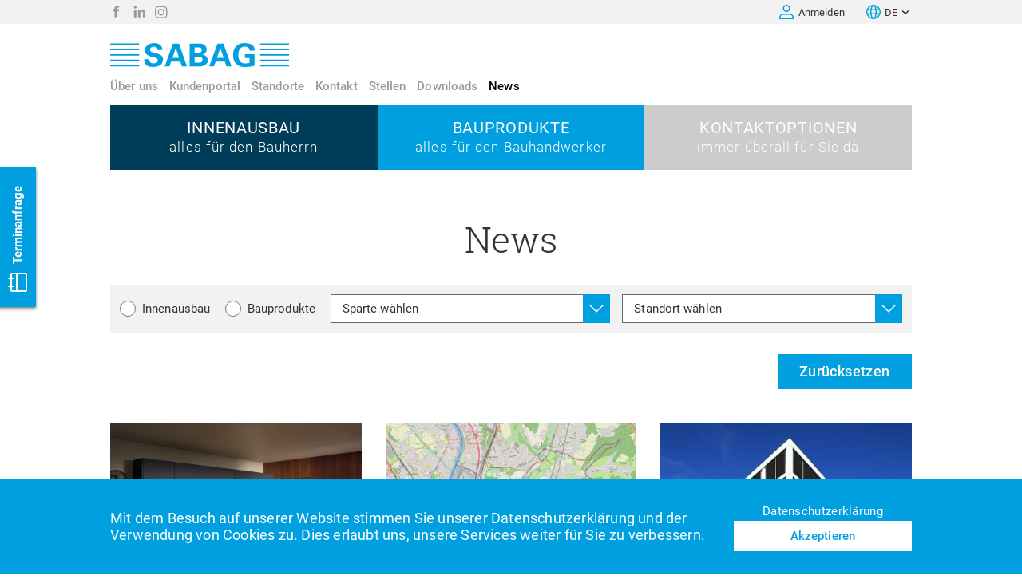

--- FILE ---
content_type: text/html; charset=utf-8
request_url: https://www.sabag.ch/de/news
body_size: 33370
content:
<!DOCTYPE html><html lang="en"><head><link rel="shortcut icon" href="https://static.produkte.sabag.ch/assets/favicon.ico"/><link rel="icon" type="image/png" sizes="16x16" href="https://static.produkte.sabag.ch/assets/favicon-16x16.png"/><link rel="icon" type="image/png" sizes="32x32" href="https://static.produkte.sabag.ch/assets/favicon-32x32.png"/><link rel="icon" type="image/png" sizes="48x48" href="https://static.produkte.sabag.ch/assets/favicon-48x48.png"/><meta charSet="utf-8"/><meta name="viewport" content="viewport-fit=cover, width=device-width, initial-scale=1.0, minimum-scale=1.0, maximum-scale=1.0, user-scalable=no"/><meta name="theme-color" content="#000000"/><meta name="format-detection" content="telephone=no"/><meta name="apple-mobile-web-app-capable" content="yes"/><meta name="google-site-verification" content="s1MpZc1RkW9LgpzmGZyau25BZraILXMzDprdD2nlaPU"/><title>Neuigkeiten | SABAG</title><meta name="description" content="SABAG-News, Einrichtungstipps und Neuigkeiten rund ums Wohnen und Bauen. Hier entdecken Sie Wissenswertes und Unterhaltsames."/><meta property="og:title" content="Neuigkeiten | SABAG"/><meta property="og:url" content="https://www.sabag.ch/de/news"/><meta property="og:description" content="SABAG-News, Einrichtungstipps und Neuigkeiten rund ums Wohnen und Bauen. Hier entdecken Sie Wissenswertes und Unterhaltsames."/><meta name="next-head-count" content="15"/><style type="text/css">$<!-- -->.fresnel-container{margin:0;padding:0;}
@media not all and (min-width:0px) and (max-width:639.98px){.fresnel-at-mq1{display:none!important;}}
@media not all and (min-width:640px) and (max-width:1023.98px){.fresnel-at-mq2{display:none!important;}}
@media not all and (min-width:1024px){.fresnel-at-mq3{display:none!important;}}
@media not all and (max-width:639.98px){.fresnel-lessThan-mq2{display:none!important;}}
@media not all and (max-width:1023.98px){.fresnel-lessThan-mq3{display:none!important;}}
@media not all and (min-width:640px){.fresnel-greaterThan-mq1{display:none!important;}}
@media not all and (min-width:1024px){.fresnel-greaterThan-mq2{display:none!important;}}
@media not all and (min-width:0px){.fresnel-greaterThanOrEqual-mq1{display:none!important;}}
@media not all and (min-width:640px){.fresnel-greaterThanOrEqual-mq2{display:none!important;}}
@media not all and (min-width:1024px){.fresnel-greaterThanOrEqual-mq3{display:none!important;}}
@media not all and (min-width:0px) and (max-width:639.98px){.fresnel-between-mq1-mq2{display:none!important;}}
@media not all and (min-width:0px) and (max-width:1023.98px){.fresnel-between-mq1-mq3{display:none!important;}}
@media not all and (min-width:640px) and (max-width:1023.98px){.fresnel-between-mq2-mq3{display:none!important;}}</style><link rel="preload" href="/static/acb26aa5a706b73dfe7b1a8a720c81971711dc45/_next/static/media/5931183d69264abb-s.p.ttf" as="font" type="font/ttf" crossorigin="anonymous" data-next-font="size-adjust"/><link rel="preload" href="/static/acb26aa5a706b73dfe7b1a8a720c81971711dc45/_next/static/media/d8dc431bbea2448e-s.p.ttf" as="font" type="font/ttf" crossorigin="anonymous" data-next-font="size-adjust"/><link rel="preload" href="/static/acb26aa5a706b73dfe7b1a8a720c81971711dc45/_next/static/media/fb80880011eeba42-s.p.ttf" as="font" type="font/ttf" crossorigin="anonymous" data-next-font="size-adjust"/><link rel="preload" href="/static/acb26aa5a706b73dfe7b1a8a720c81971711dc45/_next/static/media/f2e7274e6697147f-s.p.ttf" as="font" type="font/ttf" crossorigin="anonymous" data-next-font="size-adjust"/><link rel="preload" href="/static/acb26aa5a706b73dfe7b1a8a720c81971711dc45/_next/static/media/266c1538bae4d3be-s.p.ttf" as="font" type="font/ttf" crossorigin="anonymous" data-next-font="size-adjust"/><link rel="preload" href="/static/acb26aa5a706b73dfe7b1a8a720c81971711dc45/_next/static/media/4fff3fbaa2f16e40-s.p.ttf" as="font" type="font/ttf" crossorigin="anonymous" data-next-font="size-adjust"/><link rel="preload" href="/static/acb26aa5a706b73dfe7b1a8a720c81971711dc45/_next/static/media/17a34513d4de34dc-s.p.ttf" as="font" type="font/ttf" crossorigin="anonymous" data-next-font="size-adjust"/><link rel="preload" href="/static/acb26aa5a706b73dfe7b1a8a720c81971711dc45/_next/static/css/f347319f62fa646a.css?dpl=acb26aa5a706b73dfe7b1a8a720c81971711dc45" as="style"/><link rel="stylesheet" href="/static/acb26aa5a706b73dfe7b1a8a720c81971711dc45/_next/static/css/f347319f62fa646a.css?dpl=acb26aa5a706b73dfe7b1a8a720c81971711dc45" data-n-g=""/><noscript data-n-css=""></noscript><script defer="" nomodule="" src="/static/acb26aa5a706b73dfe7b1a8a720c81971711dc45/_next/static/chunks/polyfills-42372ed130431b0a.js?dpl=acb26aa5a706b73dfe7b1a8a720c81971711dc45"></script><script src="/static/acb26aa5a706b73dfe7b1a8a720c81971711dc45/_next/static/chunks/webpack-0c85c38e68fce66d.js?dpl=acb26aa5a706b73dfe7b1a8a720c81971711dc45" defer=""></script><script src="/static/acb26aa5a706b73dfe7b1a8a720c81971711dc45/_next/static/chunks/framework-2eb62659a36e11b1.js?dpl=acb26aa5a706b73dfe7b1a8a720c81971711dc45" defer=""></script><script src="/static/acb26aa5a706b73dfe7b1a8a720c81971711dc45/_next/static/chunks/main-69244aed3e1a0b7d.js?dpl=acb26aa5a706b73dfe7b1a8a720c81971711dc45" defer=""></script><script src="/static/acb26aa5a706b73dfe7b1a8a720c81971711dc45/_next/static/chunks/pages/_app-e261cd9b0189c470.js?dpl=acb26aa5a706b73dfe7b1a8a720c81971711dc45" defer=""></script><script src="/static/acb26aa5a706b73dfe7b1a8a720c81971711dc45/_next/static/chunks/918-bd927220804371ca.js?dpl=acb26aa5a706b73dfe7b1a8a720c81971711dc45" defer=""></script><script src="/static/acb26aa5a706b73dfe7b1a8a720c81971711dc45/_next/static/chunks/3182-695146203f330bcc.js?dpl=acb26aa5a706b73dfe7b1a8a720c81971711dc45" defer=""></script><script src="/static/acb26aa5a706b73dfe7b1a8a720c81971711dc45/_next/static/chunks/9070-edcf427197c0ceba.js?dpl=acb26aa5a706b73dfe7b1a8a720c81971711dc45" defer=""></script><script src="/static/acb26aa5a706b73dfe7b1a8a720c81971711dc45/_next/static/chunks/4818-be57575e8030245a.js?dpl=acb26aa5a706b73dfe7b1a8a720c81971711dc45" defer=""></script><script src="/static/acb26aa5a706b73dfe7b1a8a720c81971711dc45/_next/static/chunks/2685-8ff953020024f19b.js?dpl=acb26aa5a706b73dfe7b1a8a720c81971711dc45" defer=""></script><script src="/static/acb26aa5a706b73dfe7b1a8a720c81971711dc45/_next/static/chunks/3680-044cc609a8acf6b0.js?dpl=acb26aa5a706b73dfe7b1a8a720c81971711dc45" defer=""></script><script src="/static/acb26aa5a706b73dfe7b1a8a720c81971711dc45/_next/static/chunks/1361-eacf84beadc4cb91.js?dpl=acb26aa5a706b73dfe7b1a8a720c81971711dc45" defer=""></script><script src="/static/acb26aa5a706b73dfe7b1a8a720c81971711dc45/_next/static/chunks/pages/news-6bfbfcff81823184.js?dpl=acb26aa5a706b73dfe7b1a8a720c81971711dc45" defer=""></script><script src="/static/acb26aa5a706b73dfe7b1a8a720c81971711dc45/_next/static/acb26aa5a706b73dfe7b1a8a720c81971711dc45/_buildManifest.js?dpl=acb26aa5a706b73dfe7b1a8a720c81971711dc45" defer=""></script><script src="/static/acb26aa5a706b73dfe7b1a8a720c81971711dc45/_next/static/acb26aa5a706b73dfe7b1a8a720c81971711dc45/_ssgManifest.js?dpl=acb26aa5a706b73dfe7b1a8a720c81971711dc45" defer=""></script><style data-styled="" data-styled-version="6.1.8">.fQerLk{display:contents;}/*!sc*/
data-styled.g1[id="sc-7f2a0362-0"]{content:"fQerLk,"}/*!sc*/
html{line-height:1.15;-webkit-text-size-adjust:100%;}/*!sc*/
body{margin:0;}/*!sc*/
main{display:block;}/*!sc*/
h1{font-size:2em;margin:0.67em 0;}/*!sc*/
hr{box-sizing:content-box;height:0;overflow:visible;}/*!sc*/
pre{font-family:monospace,monospace;font-size:1em;}/*!sc*/
a{background-color:transparent;}/*!sc*/
abbr[title]{border-bottom:none;text-decoration:underline;text-decoration:underline dotted;}/*!sc*/
b,strong{font-weight:bolder;}/*!sc*/
code,kbd,samp{font-family:monospace,monospace;font-size:1em;}/*!sc*/
small{font-size:80%;}/*!sc*/
sub,sup{font-size:75%;line-height:0;position:relative;vertical-align:baseline;}/*!sc*/
sub{bottom:-0.25em;}/*!sc*/
sup{top:-0.5em;}/*!sc*/
img{border-style:none;}/*!sc*/
button,input,optgroup,select,textarea{font-family:inherit;font-size:100%;line-height:1.15;margin:0;}/*!sc*/
button,input{overflow:visible;}/*!sc*/
button,select{text-transform:none;}/*!sc*/
button,[type="button"],[type="reset"],[type="submit"]{-webkit-appearance:button;}/*!sc*/
button::-moz-focus-inner,[type="button"]::-moz-focus-inner,[type="reset"]::-moz-focus-inner,[type="submit"]::-moz-focus-inner{border-style:none;padding:0;}/*!sc*/
button:-moz-focusring,[type="button"]:-moz-focusring,[type="reset"]:-moz-focusring,[type="submit"]:-moz-focusring{outline:1px dotted ButtonText;}/*!sc*/
fieldset{padding:0.35em 0.75em 0.625em;}/*!sc*/
legend{box-sizing:border-box;color:inherit;display:table;max-width:100%;padding:0;white-space:normal;}/*!sc*/
progress{vertical-align:baseline;}/*!sc*/
textarea{overflow:auto;}/*!sc*/
[type="checkbox"],[type="radio"]{box-sizing:border-box;padding:0;}/*!sc*/
[type="number"]::-webkit-inner-spin-button,[type="number"]::-webkit-outer-spin-button{height:auto;}/*!sc*/
[type="search"]{-webkit-appearance:textfield;outline-offset:-2px;}/*!sc*/
[type="search"]::-webkit-search-decoration{-webkit-appearance:none;}/*!sc*/
::-webkit-file-upload-button{-webkit-appearance:button;font:inherit;}/*!sc*/
details{display:block;}/*!sc*/
summary{display:list-item;}/*!sc*/
template{display:none;}/*!sc*/
[hidden]{display:none;}/*!sc*/
*{box-sizing:border-box;}/*!sc*/
html{overflow-y:scroll;}/*!sc*/
@media only screen and (max-width:639px){.no-scroll-mq1{position:fixed;width:100vw;overflow:hidden;}}/*!sc*/
@media only screen and (min-width:640px){.no-scroll-mq23{position:fixed;right:0;left:0;overflow:hidden;}}/*!sc*/
data-styled.g3[id="sc-global-cEVAlH1"]{content:"sc-global-cEVAlH1,"}/*!sc*/
.iMOUgR{display:inline;margin:0;color:#333333;font-weight:300;font-family:'__roboto_slab_aec18c','__roboto_slab_Fallback_aec18c',georgia;white-space:normal;text-transform:none;word-break:normal;}/*!sc*/
@media only screen and (max-width:639px){.iMOUgR{max-height:none;overflow:visible;font-size:40px;line-height:1.2;letter-spacing:-0.2px;}}/*!sc*/
@media only screen and (min-width:640px){.iMOUgR{font-size:45px;line-height:1.2;letter-spacing:-0.3px;}}/*!sc*/
@media only screen and (min-width:640px) and (max-width:1023px){.iMOUgR{max-height:none;overflow:visible;}}/*!sc*/
@media only screen and (min-width:1024px){.iMOUgR{max-height:none;overflow:visible;}}/*!sc*/
data-styled.g4[id="sc-cb442b01-0"]{content:"iMOUgR,"}/*!sc*/
.dZZljz{display:inline;margin:0;color:#333333;font-weight:400;font-family:'__roboto_f3b11a','__roboto_Fallback_f3b11a',verdana;white-space:normal;text-transform:none;word-break:normal;}/*!sc*/
@media only screen and (max-width:639px){.dZZljz{max-height:none;overflow:visible;font-size:19px;line-height:1.21;letter-spacing:0.1px;}}/*!sc*/
@media only screen and (min-width:640px){.dZZljz{font-size:22px;line-height:1.18;letter-spacing:0.1px;}}/*!sc*/
@media only screen and (min-width:640px) and (max-width:1023px){.dZZljz{max-height:none;overflow:visible;}}/*!sc*/
@media only screen and (min-width:1024px){.dZZljz{max-height:none;overflow:visible;}}/*!sc*/
data-styled.g8[id="sc-cb442b01-4"]{content:"dZZljz,"}/*!sc*/
.dBVbzU{display:inline;margin:0;color:#333333;font-weight:400;font-family:'__roboto_f3b11a','__roboto_Fallback_f3b11a',verdana;white-space:normal;text-transform:none;word-break:normal;}/*!sc*/
@media only screen and (max-width:639px){.dBVbzU{max-height:none;overflow:visible;font-size:17px;line-height:1.53;letter-spacing:0.2px;}}/*!sc*/
@media only screen and (min-width:640px){.dBVbzU{font-size:18px;line-height:1.61;letter-spacing:0.2px;}}/*!sc*/
@media only screen and (min-width:640px) and (max-width:1023px){.dBVbzU{max-height:none;overflow:visible;}}/*!sc*/
@media only screen and (min-width:1024px){.dBVbzU{max-height:none;overflow:visible;}}/*!sc*/
data-styled.g11[id="sc-cb442b01-7"]{content:"dBVbzU,"}/*!sc*/
.gZVeps{display:inline;margin:0;color:#333333;font-weight:700;font-family:'__roboto_f3b11a','__roboto_Fallback_f3b11a',verdana;white-space:normal;text-transform:none;word-break:normal;}/*!sc*/
@media only screen and (max-width:639px){.gZVeps{max-height:none;overflow:visible;font-size:17px;line-height:1.53;letter-spacing:0.2px;}}/*!sc*/
@media only screen and (min-width:640px){.gZVeps{font-size:18px;line-height:1.61;letter-spacing:0.2px;}}/*!sc*/
@media only screen and (min-width:640px) and (max-width:1023px){.gZVeps{max-height:none;overflow:visible;}}/*!sc*/
@media only screen and (min-width:1024px){.gZVeps{max-height:none;overflow:visible;}}/*!sc*/
data-styled.g12[id="sc-cb442b01-8"]{content:"gZVeps,"}/*!sc*/
.JRXTO{display:inline;margin:0;color:#333333;font-weight:700;font-family:'__roboto_f3b11a','__roboto_Fallback_f3b11a',verdana;white-space:normal;text-transform:none;word-break:normal;}/*!sc*/
@media only screen and (max-width:639px){.JRXTO{max-height:none;overflow:visible;font-size:14px;line-height:1.57;letter-spacing:0.1px;}}/*!sc*/
@media only screen and (min-width:640px){.JRXTO{font-size:15px;line-height:1.6;letter-spacing:0.1px;}}/*!sc*/
@media only screen and (min-width:640px) and (max-width:1023px){.JRXTO{max-height:none;overflow:visible;}}/*!sc*/
@media only screen and (min-width:1024px){.JRXTO{max-height:none;overflow:visible;}}/*!sc*/
data-styled.g14[id="sc-cb442b01-10"]{content:"JRXTO,"}/*!sc*/
.cKdhov{display:inline;margin:0;color:#333333;font-weight:400;font-family:'__roboto_f3b11a','__roboto_Fallback_f3b11a',verdana;white-space:normal;text-transform:uppercase;word-break:normal;}/*!sc*/
@media only screen and (max-width:639px){.cKdhov{max-height:none;overflow:visible;font-size:11px;line-height:1.18;letter-spacing:0.1px;}}/*!sc*/
@media only screen and (min-width:640px){.cKdhov{font-size:13px;line-height:1.23;letter-spacing:0.1px;}}/*!sc*/
@media only screen and (min-width:640px) and (max-width:1023px){.cKdhov{max-height:none;overflow:visible;}}/*!sc*/
@media only screen and (min-width:1024px){.cKdhov{max-height:none;overflow:visible;}}/*!sc*/
.dYpGXT{display:inline;margin:0;color:#333333;font-weight:400;font-family:'__roboto_f3b11a','__roboto_Fallback_f3b11a',verdana;white-space:normal;text-transform:none;word-break:normal;}/*!sc*/
@media only screen and (max-width:639px){.dYpGXT{max-height:none;overflow:visible;font-size:11px;line-height:1.18;letter-spacing:0.1px;}}/*!sc*/
@media only screen and (min-width:640px){.dYpGXT{font-size:13px;line-height:1.23;letter-spacing:0.1px;}}/*!sc*/
@media only screen and (min-width:640px) and (max-width:1023px){.dYpGXT{max-height:none;overflow:visible;}}/*!sc*/
@media only screen and (min-width:1024px){.dYpGXT{max-height:none;overflow:visible;}}/*!sc*/
data-styled.g15[id="sc-cb442b01-11"]{content:"cKdhov,dYpGXT,"}/*!sc*/
.ettMQr{display:inline;margin:0;color:#333333;font-weight:700;font-family:'__roboto_f3b11a','__roboto_Fallback_f3b11a',verdana;white-space:normal;text-transform:none;word-break:normal;}/*!sc*/
@media only screen and (max-width:639px){.ettMQr{max-height:none;overflow:visible;font-size:14px;line-height:1.21;letter-spacing:0.3px;}}/*!sc*/
@media only screen and (min-width:640px){.ettMQr{font-size:15px;line-height:1.6;letter-spacing:0.3px;}}/*!sc*/
@media only screen and (min-width:640px) and (max-width:1023px){.ettMQr{max-height:none;overflow:visible;}}/*!sc*/
@media only screen and (min-width:1024px){.ettMQr{max-height:none;overflow:visible;}}/*!sc*/
data-styled.g18[id="sc-cb442b01-14"]{content:"ettMQr,"}/*!sc*/
.jJWAKr{margin:0 auto;}/*!sc*/
@media only screen and (max-width:639px){.jJWAKr{width:100%;padding:0 20px;}}/*!sc*/
@media only screen and (min-width:640px) and (max-width:1023px){.jJWAKr{width:100%;padding:0 15px;}}/*!sc*/
@media only screen and (min-width:1024px){.jJWAKr{width:1004px;margin:0 auto;}}/*!sc*/
data-styled.g25[id="sc-6e7765d0-0"]{content:"jJWAKr,"}/*!sc*/
.dPxBUe{display:flex;flex-direction:column;}/*!sc*/
data-styled.g26[id="sc-cc465ecc-0"]{content:"dPxBUe,"}/*!sc*/
.hCeOwf{width:100%;height:100%;object-fit:cover;}/*!sc*/
data-styled.g29[id="sc-cc465ecc-3"]{content:"hCeOwf,"}/*!sc*/
.kNfmMO{flex-grow:0;flex-shrink:0;width:16px;height:16px;margin:auto 0;}/*!sc*/
.kNvsbS{flex-grow:0;flex-shrink:0;width:24px;height:24px;margin:auto 0;}/*!sc*/
.eVOKjE{flex-grow:0;flex-shrink:0;width:155px;height:21px;margin:auto 0;}/*!sc*/
.eQGebJ{flex-grow:0;flex-shrink:0;width:224px;height:30px;margin:auto 0;}/*!sc*/
.kMxZzC{flex-grow:0;flex-shrink:0;width:32px;height:32px;margin:auto 0;}/*!sc*/
data-styled.g37[id="sc-c7823566-0"]{content:"kNfmMO,kNvsbS,eVOKjE,eQGebJ,kMxZzC,"}/*!sc*/
.cjfTnL{display:inline;margin:0;color:#999999;font-weight:500;font-family:'__roboto_f3b11a','__roboto_Fallback_f3b11a',verdana;white-space:normal;text-transform:none;word-break:normal;position:relative;color:#999999;font-size:16px;white-space:nowrap;text-decoration:none;border:none;cursor:pointer;}/*!sc*/
@media only screen and (max-width:639px){.cjfTnL{max-height:none;overflow:visible;font-size:14px;line-height:1.21;letter-spacing:0.1px;}}/*!sc*/
@media only screen and (min-width:640px){.cjfTnL{font-size:15px;line-height:1.2;letter-spacing:0.1px;}}/*!sc*/
@media only screen and (min-width:640px) and (max-width:1023px){.cjfTnL{max-height:none;overflow:visible;}}/*!sc*/
@media only screen and (min-width:1024px){.cjfTnL{max-height:none;overflow:visible;}}/*!sc*/
@media only screen and (min-width:640px) and (max-width:1023px){.cjfTnL{margin-right:14px;}}/*!sc*/
@media only screen and (min-width:1024px){.cjfTnL:not(:first-child){margin-left:14px;}}/*!sc*/
.cjfTnL :hover{color:#333333;}/*!sc*/
.eEmDQb{display:inline;margin:0;color:#000000;font-weight:500;font-family:'__roboto_f3b11a','__roboto_Fallback_f3b11a',verdana;white-space:normal;text-transform:none;word-break:normal;position:relative;color:#000000;font-size:16px;white-space:nowrap;text-decoration:none;border:none;cursor:pointer;}/*!sc*/
@media only screen and (max-width:639px){.eEmDQb{max-height:none;overflow:visible;font-size:14px;line-height:1.21;letter-spacing:0.1px;}}/*!sc*/
@media only screen and (min-width:640px){.eEmDQb{font-size:15px;line-height:1.2;letter-spacing:0.1px;}}/*!sc*/
@media only screen and (min-width:640px) and (max-width:1023px){.eEmDQb{max-height:none;overflow:visible;}}/*!sc*/
@media only screen and (min-width:1024px){.eEmDQb{max-height:none;overflow:visible;}}/*!sc*/
@media only screen and (min-width:640px) and (max-width:1023px){.eEmDQb{margin-right:14px;}}/*!sc*/
@media only screen and (min-width:1024px){.eEmDQb:not(:first-child){margin-left:14px;}}/*!sc*/
.eEmDQb :hover{color:#333333;}/*!sc*/
data-styled.g48[id="sc-eea4c50a-0"]{content:"cjfTnL,eEmDQb,"}/*!sc*/
.eXdlIG{display:inline;margin:0;color:#999999;font-weight:500;font-family:'__roboto_f3b11a','__roboto_Fallback_f3b11a',verdana;white-space:normal;text-transform:none;word-break:normal;position:relative;color:#999999;font-size:16px;white-space:nowrap;text-decoration:none;border:none;cursor:pointer;}/*!sc*/
@media only screen and (max-width:639px){.eXdlIG{max-height:none;overflow:visible;font-size:14px;line-height:1.21;letter-spacing:0.1px;}}/*!sc*/
@media only screen and (min-width:640px){.eXdlIG{font-size:15px;line-height:1.2;letter-spacing:0.1px;}}/*!sc*/
@media only screen and (min-width:640px) and (max-width:1023px){.eXdlIG{max-height:none;overflow:visible;}}/*!sc*/
@media only screen and (min-width:1024px){.eXdlIG{max-height:none;overflow:visible;}}/*!sc*/
@media only screen and (min-width:640px) and (max-width:1023px){.eXdlIG{margin-right:14px;}}/*!sc*/
.eXdlIG :hover{color:#333333;}/*!sc*/
data-styled.g49[id="sc-eea4c50a-1"]{content:"eXdlIG,"}/*!sc*/
.bnNNZF{overflow-x:auto;}/*!sc*/
data-styled.g52[id="sc-eea4c50a-4"]{content:"bnNNZF,"}/*!sc*/
.eGVkZC{display:grid;text-align:center;}/*!sc*/
@media only screen and (max-width:639px){.eGVkZC{grid-template-columns:1fr 1fr;padding:0;}}/*!sc*/
@media only screen and (min-width:640px){.eGVkZC{grid-template-columns:1fr 1fr 1fr;}}/*!sc*/
@media only screen and (min-width:640px) and (max-width:1023px){.eGVkZC{padding:0;}}/*!sc*/
data-styled.g53[id="sc-3c6fdc1c-0"]{content:"eGVkZC,"}/*!sc*/
.zoUWe{display:flex;flex-direction:column;justify-content:center;padding:18px 0;text-decoration:none;background:#003d58;transition:opacity 0.2s;}/*!sc*/
.zoUWe:not(:disabled){cursor:pointer;}/*!sc*/
.zoUWe:hover{opacity:0.8;}/*!sc*/
.gVKwvF{display:flex;flex-direction:column;justify-content:center;padding:18px 0;text-decoration:none;background:#009fdf;transition:opacity 0.2s;}/*!sc*/
.gVKwvF:not(:disabled){cursor:pointer;}/*!sc*/
.gVKwvF:hover{opacity:0.8;}/*!sc*/
.dgMlKu{display:flex;flex-direction:column;justify-content:center;padding:18px 0;text-decoration:none;background:#cccccc;transition:opacity 0.2s;}/*!sc*/
.dgMlKu:not(:disabled){cursor:pointer;}/*!sc*/
.dgMlKu:hover{opacity:0.8;}/*!sc*/
@media only screen and (max-width:639px){.dgMlKu{display:none;}}/*!sc*/
data-styled.g54[id="sc-3c6fdc1c-1"]{content:"zoUWe,gVKwvF,dgMlKu,"}/*!sc*/
.EdIMP{display:inline;margin:0;color:#ffffff;font-weight:300;font-family:'__roboto_f3b11a','__roboto_Fallback_f3b11a',verdana;white-space:normal;text-transform:none;word-break:normal;}/*!sc*/
@media only screen and (max-width:639px){.EdIMP{max-height:none;overflow:visible;font-size:17px;line-height:1;letter-spacing:1px;}}/*!sc*/
@media only screen and (min-width:640px){.EdIMP{font-size:17px;line-height:1.29;letter-spacing:1.1px;}}/*!sc*/
@media only screen and (min-width:640px) and (max-width:1023px){.EdIMP{max-height:none;overflow:visible;}}/*!sc*/
@media only screen and (min-width:1024px){.EdIMP{max-height:none;overflow:visible;}}/*!sc*/
@media only screen and (max-width:639px){.EdIMP{display:none;}}/*!sc*/
data-styled.g55[id="sc-3c6fdc1c-2"]{content:"EdIMP,"}/*!sc*/
.biwhNC{display:inline;margin:0;color:#ffffff;font-weight:400;font-family:'__roboto_f3b11a','__roboto_Fallback_f3b11a',verdana;white-space:normal;text-transform:uppercase;word-break:normal;}/*!sc*/
@media only screen and (max-width:639px){.biwhNC{max-height:none;overflow:visible;font-size:20px;line-height:1;letter-spacing:0px;}}/*!sc*/
@media only screen and (min-width:640px){.biwhNC{font-size:20px;line-height:1;letter-spacing:0.7px;}}/*!sc*/
@media only screen and (min-width:640px) and (max-width:1023px){.biwhNC{max-height:none;overflow:visible;}}/*!sc*/
@media only screen and (min-width:1024px){.biwhNC{max-height:none;overflow:visible;}}/*!sc*/
@media only screen and (min-width:640px){.biwhNC{margin-bottom:4px;}}/*!sc*/
data-styled.g56[id="sc-3c6fdc1c-3"]{content:"biwhNC,"}/*!sc*/
.hDuUHE{display:flex;align-items:center;justify-content:space-around;width:auto;height:auto;margin:0;padding:0;background-color:transparent;border:none;appearance:none;}/*!sc*/
.hDuUHE:focus{outline:none;}/*!sc*/
.hDuUHE:not(:disabled){cursor:pointer;}/*!sc*/
.hqEoBw{display:flex;align-items:center;justify-content:space-around;width:24px;height:24px;margin:0;padding:0;background-color:transparent;border:none;appearance:none;}/*!sc*/
.hqEoBw:focus{outline:none;}/*!sc*/
.hqEoBw:not(:disabled){cursor:pointer;}/*!sc*/
data-styled.g58[id="sc-b96bd4c1-0"]{content:"hDuUHE,hqEoBw,"}/*!sc*/
.glcbqV{position:relative;display:flex;align-items:center;justify-content:center;}/*!sc*/
data-styled.g59[id="sc-21d2b8db-0"]{content:"glcbqV,"}/*!sc*/
.dogMnU{margin:0 2px;}/*!sc*/
data-styled.g60[id="sc-21d2b8db-1"]{content:"dogMnU,"}/*!sc*/
.dtCPdS{width:100%;height:30px;background-color:#f2f2f2;}/*!sc*/
data-styled.g73[id="sc-ad1f38b7-0"]{content:"dtCPdS,"}/*!sc*/
.bqogFt{display:flex;align-items:center;justify-content:space-between;}/*!sc*/
data-styled.g74[id="sc-ad1f38b7-1"]{content:"bqogFt,"}/*!sc*/
.bnxDzZ{display:flex;align-items:center;justify-content:space-between;height:100%;}/*!sc*/
@media only screen and (max-width:639px){.bnxDzZ{justify-content:center;}}/*!sc*/
data-styled.g75[id="sc-ad1f38b7-2"]{content:"bnxDzZ,"}/*!sc*/
.bDrZXn{display:flex;align-items:center;justify-content:center;margin-right:12px;}/*!sc*/
.bDrZXn :hover{opacity:0.7;}/*!sc*/
.bDrZXn:not(:disabled){cursor:pointer;}/*!sc*/
@media only screen and (max-width:639px){.bDrZXn{padding:0 calc(24px * 0.5);}}/*!sc*/
data-styled.g76[id="sc-ad1f38b7-3"]{content:"bDrZXn,"}/*!sc*/
.bmrHls{display:flex;justify-content:center;}/*!sc*/
data-styled.g77[id="sc-ad1f38b7-4"]{content:"bmrHls,"}/*!sc*/
.ciXCJq{display:inline;margin:0;color:#ffffff;font-weight:500;font-family:'__roboto_f3b11a','__roboto_Fallback_f3b11a',verdana;white-space:normal;text-transform:none;word-break:normal;display:flex;align-items:center;justify-content:space-around;padding:10px;background-color:#009fdf;border:none;outline:none;}/*!sc*/
@media only screen and (max-width:639px){.ciXCJq{max-height:none;overflow:visible;font-size:16px;line-height:1;letter-spacing:0.3px;}}/*!sc*/
@media only screen and (min-width:640px){.ciXCJq{font-size:18px;line-height:1;letter-spacing:0.4px;}}/*!sc*/
@media only screen and (min-width:640px) and (max-width:1023px){.ciXCJq{max-height:none;overflow:visible;}}/*!sc*/
@media only screen and (min-width:1024px){.ciXCJq{max-height:none;overflow:visible;}}/*!sc*/
@media only screen and (max-width:639px){.ciXCJq{height:42px;}}/*!sc*/
@media only screen and (min-width:640px){.ciXCJq{height:44px;}}/*!sc*/
.ciXCJq:hover{color:#ffffff;background-color:#33b2e5;border:none;}/*!sc*/
.ciXCJq:disabled{color:#ffffff;background-color:#ccecf9;border:none;}/*!sc*/
.ciXCJq:not(:disabled){cursor:pointer;}/*!sc*/
data-styled.g123[id="sc-9d71a96b-0"]{content:"ciXCJq,"}/*!sc*/
.dywyir{display:flex;flex-direction:column;justify-content:flex-start;background-color:none;}/*!sc*/
data-styled.g134[id="sc-9dcedbf0-0"]{content:"dywyir,"}/*!sc*/
.bJlNms{display:flex;align-self:center;}/*!sc*/
@media only screen and (max-width:639px){.bJlNms{grid-column:1/span 1;}.bJlNms svg{max-width:215px;}}/*!sc*/
@media only screen and (min-width:640px){.bJlNms{grid-row:1/span 1;grid-column:1/span 1;}}/*!sc*/
.bJlNms :hover{opacity:0.9;}/*!sc*/
.bJlNms:not(:disabled){cursor:pointer;}/*!sc*/
data-styled.g135[id="sc-9dcedbf0-1"]{content:"bJlNms,"}/*!sc*/
.tgXoo{display:grid;}/*!sc*/
@media only screen and (max-width:639px){.tgXoo{grid-template-columns:calc(
		5 * calc(
		(
			100vw
			- 2 * 20px
			- 5 * 24px
		) / 6
	)
		+ 0 * 24px
		+ 0 * 20px
	) auto;margin:20px 0;}}/*!sc*/
@media only screen and (min-width:640px){.tgXoo{grid-gap:15px;grid-template-rows:30px auto;grid-template-columns:300px 1fr 69px 60px;align-items:start;margin-top:24px;margin-bottom:15px;}}/*!sc*/
data-styled.g136[id="sc-9dcedbf0-2"]{content:"tgXoo,"}/*!sc*/
.layzZe{position:relative;display:flex;align-items:flex-end;}/*!sc*/
@media only screen and (max-width:639px){.layzZe{display:none;}}/*!sc*/
@media only screen and (min-width:640px){.layzZe{display:flex;grid-row:2/span 1;grid-column:1/span 3;}}/*!sc*/
data-styled.g137[id="sc-9dcedbf0-3"]{content:"layzZe,"}/*!sc*/
.kvZgNi{display:flex;align-items:center;justify-content:flex-end;margin-left:calc(24px * 0.33);}/*!sc*/
data-styled.g138[id="sc-9dcedbf0-4"]{content:"kvZgNi,"}/*!sc*/
.esyllu{display:flex;align-items:center;justify-content:flex-end;height:100%;}/*!sc*/
data-styled.g139[id="sc-9dcedbf0-5"]{content:"esyllu,"}/*!sc*/
.kZTSLi{display:flex;grid-row:1/span 1;grid-column:4/span 1;justify-content:flex-end;}/*!sc*/
@media only screen and (max-width:639px){.kZTSLi{display:none;}}/*!sc*/
data-styled.g140[id="sc-9dcedbf0-6"]{content:"kZTSLi,"}/*!sc*/
.BqChF{display:flex;margin-left:calc(calc(24px * 0.75));}/*!sc*/
@media only screen and (min-width:640px){.BqChF{display:none;}}/*!sc*/
data-styled.g141[id="sc-9dcedbf0-7"]{content:"BqChF,"}/*!sc*/
.gwrfdl{position:relative;width:100%;background:#333333;}/*!sc*/
data-styled.g143[id="sc-893a8bf1-0"]{content:"gwrfdl,"}/*!sc*/
@media only screen and (max-width:639px){.fLvYRj{padding:calc(24px * 1) calc(
		0 * calc(
		(
			100vw
			- 2 * 20px
			- 5 * 24px
		) / 6
	)
		+ 1 * 24px
		+ 0 * 20px
	) calc(24px * 3);}}/*!sc*/
@media only screen and (min-width:640px) and (max-width:1023px){.fLvYRj{display:flex;padding:40px 0 30px;}}/*!sc*/
@media only screen and (min-width:1024px){.fLvYRj{display:flex;max-width:1034px;margin:0 auto;padding:36px 0 34px;}}/*!sc*/
data-styled.g144[id="sc-893a8bf1-1"]{content:"fLvYRj,"}/*!sc*/
@media only screen and (max-width:639px){.kpjArg{margin-bottom:25px;}}/*!sc*/
@media only screen and (min-width:640px){.kpjArg{width:25%;padding:0 15px;}}/*!sc*/
@media only screen and (max-width:639px){.hSbWXX{margin-bottom:0;}}/*!sc*/
@media only screen and (min-width:640px){.hSbWXX{width:25%;padding:0 15px;}}/*!sc*/
data-styled.g145[id="sc-893a8bf1-2"]{content:"kpjArg,hSbWXX,"}/*!sc*/
.kVPrOF{display:inline;margin:0;color:#666666;font-weight:500;font-family:'__roboto_f3b11a','__roboto_Fallback_f3b11a',verdana;white-space:normal;text-transform:none;word-break:normal;display:block;text-decoration:none;cursor:pointer;}/*!sc*/
@media only screen and (max-width:639px){.kVPrOF{max-height:none;overflow:visible;font-size:16px;line-height:1.5;letter-spacing:0px;}}/*!sc*/
@media only screen and (min-width:640px){.kVPrOF{font-size:16px;line-height:1.5;letter-spacing:0px;}}/*!sc*/
@media only screen and (min-width:640px) and (max-width:1023px){.kVPrOF{max-height:none;overflow:visible;}}/*!sc*/
@media only screen and (min-width:1024px){.kVPrOF{max-height:none;overflow:visible;}}/*!sc*/
.kVPrOF:hover{color:#ffffff;}/*!sc*/
data-styled.g146[id="sc-893a8bf1-3"]{content:"kVPrOF,"}/*!sc*/
.fhvWBm{display:inline;margin:0;color:#666666;font-weight:500;font-family:'__roboto_f3b11a','__roboto_Fallback_f3b11a',verdana;white-space:normal;text-transform:none;word-break:normal;display:block;text-decoration:none;cursor:pointer;}/*!sc*/
@media only screen and (max-width:639px){.fhvWBm{max-height:none;overflow:visible;font-size:16px;line-height:1.5;letter-spacing:0px;}}/*!sc*/
@media only screen and (min-width:640px){.fhvWBm{font-size:16px;line-height:1.5;letter-spacing:0px;}}/*!sc*/
@media only screen and (min-width:640px) and (max-width:1023px){.fhvWBm{max-height:none;overflow:visible;}}/*!sc*/
@media only screen and (min-width:1024px){.fhvWBm{max-height:none;overflow:visible;}}/*!sc*/
.fhvWBm:hover{color:#ffffff;}/*!sc*/
.cACHEG{display:inline;margin:0;color:#ffffff;font-weight:500;font-family:'__roboto_f3b11a','__roboto_Fallback_f3b11a',verdana;white-space:normal;text-transform:none;word-break:normal;display:block;text-decoration:none;cursor:pointer;}/*!sc*/
@media only screen and (max-width:639px){.cACHEG{max-height:none;overflow:visible;font-size:16px;line-height:1.5;letter-spacing:0px;}}/*!sc*/
@media only screen and (min-width:640px){.cACHEG{font-size:16px;line-height:1.5;letter-spacing:0px;}}/*!sc*/
@media only screen and (min-width:640px) and (max-width:1023px){.cACHEG{max-height:none;overflow:visible;}}/*!sc*/
@media only screen and (min-width:1024px){.cACHEG{max-height:none;overflow:visible;}}/*!sc*/
.cACHEG:hover{color:#ffffff;}/*!sc*/
.CHdNy{display:inline;margin:0;color:#666666;font-weight:500;font-family:'__roboto_f3b11a','__roboto_Fallback_f3b11a',verdana;white-space:normal;text-transform:uppercase;word-break:normal;display:block;text-decoration:none;cursor:pointer;}/*!sc*/
@media only screen and (max-width:639px){.CHdNy{max-height:none;overflow:visible;font-size:16px;line-height:1.5;letter-spacing:0px;}}/*!sc*/
@media only screen and (min-width:640px){.CHdNy{font-size:16px;line-height:1.5;letter-spacing:0px;}}/*!sc*/
@media only screen and (min-width:640px) and (max-width:1023px){.CHdNy{max-height:none;overflow:visible;}}/*!sc*/
@media only screen and (min-width:1024px){.CHdNy{max-height:none;overflow:visible;}}/*!sc*/
.CHdNy:hover{color:#ffffff;}/*!sc*/
.oHikg{display:inline;margin:0;color:#666666;font-weight:300;font-family:'__roboto_f3b11a','__roboto_Fallback_f3b11a',verdana;white-space:normal;text-transform:none;word-break:normal;display:block;text-decoration:none;cursor:pointer;}/*!sc*/
@media only screen and (max-width:639px){.oHikg{max-height:none;overflow:visible;font-size:16px;line-height:1.5;letter-spacing:0px;}}/*!sc*/
@media only screen and (min-width:640px){.oHikg{font-size:16px;line-height:1.5;letter-spacing:0px;}}/*!sc*/
@media only screen and (min-width:640px) and (max-width:1023px){.oHikg{max-height:none;overflow:visible;}}/*!sc*/
@media only screen and (min-width:1024px){.oHikg{max-height:none;overflow:visible;}}/*!sc*/
.oHikg:hover{color:#ffffff;}/*!sc*/
data-styled.g147[id="sc-893a8bf1-4"]{content:"fhvWBm,cACHEG,CHdNy,oHikg,"}/*!sc*/
.kahXBe{margin-right:calc(24px * 0.5);}/*!sc*/
data-styled.g148[id="sc-893a8bf1-5"]{content:"kahXBe,"}/*!sc*/
.KHTDa{display:flex;justify-content:flex-start;padding-bottom:calc(24px * 1);}/*!sc*/
data-styled.g149[id="sc-893a8bf1-6"]{content:"KHTDa,"}/*!sc*/
.kOBNFK{position:relative;height:0;}/*!sc*/
data-styled.g150[id="sc-77f971ed-0"]{content:"kOBNFK,"}/*!sc*/
.jOVTWd{border-radius:50%;display:flex;flex-direction:column;justify-items:space-around;margin:0;background:#ffffff;border:2px solid #009fdf;pointer-events:initial;visibility:hidden;}/*!sc*/
@media only screen and (max-width:639px){.jOVTWd{width:calc(24px * 2);height:calc(24px * 2);}}/*!sc*/
@media only screen and (min-width:640px) and (max-width:1023px){.jOVTWd{width:calc(30px * 2);height:calc(30px * 2);}}/*!sc*/
@media only screen and (min-width:1024px){.jOVTWd{width:calc(30px * 2);height:calc(30px * 2);}}/*!sc*/
@media only screen and (max-width:639px){.jOVTWd{margin-top:-200px;margin-right:calc(24px * 1);}}/*!sc*/
@media only screen and (min-width:640px) and (max-width:1023px){.jOVTWd{margin-top:-100px;margin-right:calc(30px * 1);margin-bottom:calc(30px * 1);}}/*!sc*/
@media only screen and (min-width:1024px){.jOVTWd{margin-top:-100px;margin-right:calc(30px * 1);margin-bottom:calc(30px * 1);}}/*!sc*/
data-styled.g159[id="sc-827a21ab-0"]{content:"jOVTWd,"}/*!sc*/
.hdYHGy{margin:0;}/*!sc*/
@media only screen and (min-width:640px){.hdYHGy{display:none;}}/*!sc*/
data-styled.g160[id="sc-827a21ab-1"]{content:"hdYHGy,"}/*!sc*/
.hlXcVV{margin:0;}/*!sc*/
@media only screen and (max-width:639px){.hlXcVV{display:none;}}/*!sc*/
data-styled.g161[id="sc-827a21ab-2"]{content:"hlXcVV,"}/*!sc*/
.ZycnO{position:sticky;right:0;bottom:0;left:0;z-index:3;display:flex;justify-content:flex-end;pointer-events:none;}/*!sc*/
data-styled.g162[id="sc-827a21ab-3"]{content:"ZycnO,"}/*!sc*/
.ktAhAl{position:fixed;left:0;z-index:5;}/*!sc*/
@media only screen and (min-width:640px){.ktAhAl{top:calc(50% - calc(30px * 5));left:-2px;}}/*!sc*/
@media only screen and (max-width:639px){.ktAhAl{display:none;}}/*!sc*/
data-styled.g168[id="sc-7994390f-0"]{content:"ktAhAl,"}/*!sc*/
.Vqzgm{display:inline-flex;flex-direction:column;align-items:center;justify-content:center;padding:calc(30px * 0.25) 0;background:#009fdf;box-shadow:0 2px 4px 0 rgba(0,0,0,0.5);}/*!sc*/
data-styled.g169[id="sc-7994390f-1"]{content:"Vqzgm,"}/*!sc*/
.jUoNuw{display:flex;order:1;padding:calc(30px * 0.25);transform:rotate(-90deg);cursor:pointer;}/*!sc*/
data-styled.g170[id="sc-7994390f-2"]{content:"jUoNuw,"}/*!sc*/
.jweVsU{color:#ffffff;}/*!sc*/
data-styled.g171[id="sc-7994390f-3"]{content:"jweVsU,"}/*!sc*/
.IdQcM{display:flex;align-items:center;padding-bottom:calc(30px * 0.5);text-decoration:none;transform:rotate(180deg);user-select:none;-webkit-user-drag:none;writing-mode:vertical-rl;}/*!sc*/
data-styled.g172[id="sc-7994390f-4"]{content:"IdQcM,"}/*!sc*/
.hQPgcq{display:flex;flex:1;flex-direction:column;}/*!sc*/
data-styled.g187[id="sc-c1cd3def-0"]{content:"hQPgcq,"}/*!sc*/
.esnGfT{background-color:#e2e1e1;}/*!sc*/
data-styled.g188[id="sc-c1cd3def-1"]{content:"esnGfT,"}/*!sc*/
.jcaOca{display:flex;flex-direction:column;justify-content:flex-end;max-width:1600px;min-height:100vh;margin:auto;background-color:#ffffff;}/*!sc*/
data-styled.g189[id="sc-c1cd3def-2"]{content:"jcaOca,"}/*!sc*/
.eAYhpL{text-decoration:none;cursor:pointer;}/*!sc*/
data-styled.g210[id="sc-96b8a5f5-0"]{content:"eAYhpL,"}/*!sc*/
.ckoECM{cursor:pointer;}/*!sc*/
@media only screen and (min-width:640px){.ckoECM:hover{opacity:0.8;}}/*!sc*/
data-styled.g212[id="sc-792eaff7-0"]{content:"ckoECM,"}/*!sc*/
.fFNyoT{width:100%;height:280px;cursor:pointer;}/*!sc*/
data-styled.g213[id="sc-792eaff7-1"]{content:"fFNyoT,"}/*!sc*/
.fagfUY{display:flex;flex-direction:column;margin:calc(30px * 0.5) 0;}/*!sc*/
data-styled.g214[id="sc-792eaff7-2"]{content:"fagfUY,"}/*!sc*/
.iUmWvD{display:flex;flex-direction:column;width:100%;}/*!sc*/
data-styled.g215[id="sc-792eaff7-3"]{content:"iUmWvD,"}/*!sc*/
.bnxvcH{color:#003d58;}/*!sc*/
data-styled.g216[id="sc-792eaff7-4"]{content:"bnxvcH,"}/*!sc*/
.gbflcB{margin-bottom:calc(30px * 1);color:#009fdf;cursor:pointer;}/*!sc*/
.gbflcB:hover{color:#66c5ec;}/*!sc*/
data-styled.g218[id="sc-792eaff7-6"]{content:"gbflcB,"}/*!sc*/
.LWzug{display:grid;grid-template-columns:repeat(3,1fr);gap:calc(30px * 1);width:100%;margin:calc(30px * 1) auto calc(30px * 0.5);}/*!sc*/
@media only screen and (min-width:640px) and (max-width:1023px){.LWzug{grid-template-columns:repeat(2,1fr);}}/*!sc*/
@media only screen and (max-width:639px){.LWzug{grid-template-columns:repeat(1,1fr);}}/*!sc*/
data-styled.g516[id="sc-816cf24e-0"]{content:"LWzug,"}/*!sc*/
.csYjBs{display:inline;margin:0;color:#333333;font-weight:400;font-family:'__roboto_f3b11a','__roboto_Fallback_f3b11a',verdana;white-space:normal;text-transform:none;word-break:normal;display:flex;flex-direction:row;align-items:center;color:#333333;}/*!sc*/
@media only screen and (max-width:639px){.csYjBs{max-height:none;overflow:visible;font-size:14px;line-height:1.43;letter-spacing:0.1px;}}/*!sc*/
@media only screen and (min-width:640px){.csYjBs{font-size:15px;line-height:1.4;letter-spacing:0.1px;}}/*!sc*/
@media only screen and (min-width:640px) and (max-width:1023px){.csYjBs{max-height:none;overflow:visible;}}/*!sc*/
@media only screen and (min-width:1024px){.csYjBs{max-height:none;overflow:visible;}}/*!sc*/
data-styled.g517[id="sc-7a6db95a-0"]{content:"csYjBs,"}/*!sc*/
.ekekEd{position:relative;display:inline-block;}/*!sc*/
@media only screen and (max-width:639px){.ekekEd{width:24px;height:24px;margin-right:9px;}}/*!sc*/
@media only screen and (min-width:640px){.ekekEd{width:20px;height:20px;margin-right:8px;}}/*!sc*/
data-styled.g518[id="sc-7a6db95a-1"]{content:"ekekEd,"}/*!sc*/
.fwEFtN{background-color:#ffffff;border:solid 1px #009fdf;border-radius:50%;outline:none;appearance:none;}/*!sc*/
@media only screen and (max-width:639px){.fwEFtN{width:24px;height:24px;}}/*!sc*/
@media only screen and (min-width:640px){.fwEFtN{width:20px;height:20px;}}/*!sc*/
.fwEFtN:checked~div{position:absolute;top:50%;left:50%;background-color:#009fdf;border-radius:50%;transform:translate(-50%,-50%);}/*!sc*/
@media only screen and (max-width:639px){.fwEFtN:checked~div{width:14px;height:14px;}}/*!sc*/
@media only screen and (min-width:640px){.fwEFtN:checked~div{width:12px;height:12px;}}/*!sc*/
data-styled.g519[id="sc-7a6db95a-2"]{content:"fwEFtN,"}/*!sc*/
.jkkFyF{position:relative;display:block;}/*!sc*/
@media only screen and (max-width:639px){.jkkFyF{width:100%;height:36px;}}/*!sc*/
@media only screen and (min-width:640px) and (max-width:1023px){.jkkFyF{width:100%;min-width:100%;height:36px;}}/*!sc*/
@media only screen and (min-width:1024px){.jkkFyF{width:100%;min-width:100%;height:36px;}}/*!sc*/
data-styled.g520[id="sc-30e42151-0"]{content:"jkkFyF,"}/*!sc*/
.buHWSG{display:inline;margin:0;color:#333333;font-weight:400;font-family:'__roboto_f3b11a','__roboto_Fallback_f3b11a',verdana;white-space:normal;text-transform:none;word-break:normal;display:inline-block;width:100%;height:100%;padding-right:40px;padding-left:10px;white-space:nowrap;background-color:#ffffff;border:solid 1px #666666;border-radius:0;appearance:none;}/*!sc*/
@media only screen and (max-width:639px){.buHWSG{max-height:none;overflow:visible;font-size:14px;line-height:1.57;letter-spacing:0.1px;}}/*!sc*/
@media only screen and (min-width:640px){.buHWSG{font-size:15px;line-height:1.6;letter-spacing:0.1px;}}/*!sc*/
@media only screen and (min-width:640px) and (max-width:1023px){.buHWSG{max-height:none;overflow:visible;}}/*!sc*/
@media only screen and (min-width:1024px){.buHWSG{max-height:none;overflow:visible;}}/*!sc*/
.buHWSG:not(:disabled){cursor:pointer;}/*!sc*/
.buHWSG :focus{border-color:#009fdf;outline:none;}/*!sc*/
.buHWSG :disabled{color:#cccccc;border:solid 1px #cccccc;}/*!sc*/
.buHWSG:invalid{color:#999999;}/*!sc*/
data-styled.g521[id="sc-30e42151-1"]{content:"buHWSG,"}/*!sc*/
.joePmc{position:absolute;top:50%;right:0px;display:flex;align-items:center;justify-content:center;background-color:#009fdf;transform:translateY(-50%);pointer-events:none;}/*!sc*/
@media only screen and (max-width:639px){.joePmc{width:36px;height:36px;}}/*!sc*/
@media only screen and (min-width:640px) and (max-width:1023px){.joePmc{width:34px;height:36px;}}/*!sc*/
@media only screen and (min-width:1024px){.joePmc{width:34px;height:36px;}}/*!sc*/
data-styled.g522[id="sc-30e42151-2"]{content:"joePmc,"}/*!sc*/
.ldplzg{margin-top:calc(30px * 2);margin-bottom:calc(30px * 1);text-align:center;}/*!sc*/
data-styled.g524[id="sc-711b2575-0"]{content:"ldplzg,"}/*!sc*/
.byirFN{padding:calc(24px * 0.5);background:#f2f2f2;}/*!sc*/
data-styled.g526[id="sc-711b2575-2"]{content:"byirFN,"}/*!sc*/
.iDLOgY{display:grid;grid-template-columns:1fr 1fr 3fr 3fr;gap:calc(30px * 0.5);}/*!sc*/
@media only screen and (max-width:639px){.iDLOgY{grid-template-columns:1fr 1fr;gap:calc(24px * 1);justify-items:start;margin-top:calc(24px * 0.5);}}/*!sc*/
data-styled.g527[id="sc-711b2575-3"]{content:"iDLOgY,"}/*!sc*/
.loggSI{display:flex;justify-content:flex-end;margin:calc(24px * 0.5) 0;}/*!sc*/
data-styled.g530[id="sc-711b2575-6"]{content:"loggSI,"}/*!sc*/
.rIqHz{width:calc(
		3 * calc(
		(
			1024px
			- 2 * 10px
			- 11 * 30px
		) / 12
	)
		+ 0 * 30px
		+ 0 * 10px
	);margin-top:calc(30px * 0.5);}/*!sc*/
data-styled.g531[id="sc-711b2575-7"]{content:"rIqHz,"}/*!sc*/
</style></head><body><div id="__next"><div data-testid="articles-overview" class="sc-c1cd3def-1 esnGfT"><div class="sc-c1cd3def-2 jcaOca"><header data-testid="header" class="sc-9dcedbf0-0 dywyir"><div class="sc-ad1f38b7-0 dtCPdS"><div class="sc-6e7765d0-0 sc-ad1f38b7-2 jJWAKr bnxDzZ"><div class="sc-ad1f38b7-4 bmrHls"><a target="_blank" rel="noopener noreferrer" href="https://facebook.com/sabagag/" data-testid="facebook-icon" class="sc-ad1f38b7-3 bDrZXn"><svg data-testid="svg" aria-labelledby="facebook" viewBox="-4 0 16 16" role="link" fill="#003d58" class="sc-c7823566-0 kNfmMO"><title data-testid="title" id="facebook">Facebook Icon</title><path d="m7.107 6.132-.118 1.139H4.691v7.27H1.57v-7.27H0V4.358h1.548V3.044C1.548 1.861 2.158 0 4.832 0h2.415v2.518H5.512c-.282 0-.68.132-.68.701V4.38H7.27l-.164 1.752z" data-testid="facebook-path" fill="#999"></path></svg></a><a target="_blank" rel="noopener noreferrer" href="https://ch.linkedin.com/company/sabag-ag-sa" data-testid="linkedin-icon" class="sc-ad1f38b7-3 bDrZXn"><svg data-testid="svg" aria-labelledby="sorting-desc" viewBox="7 7 18 18" role="link" fill="#999999" class="sc-c7823566-0 kNfmMO"><title data-testid="title" id="sorting-desc">Linkedin Icon</title><path d="m 9.009667,12.688931 h 3.402167 V 23.614499 H 9.009667 Z m 1.698579,-5.4377402 c 1.085402,0 1.967604,0.8822019 1.967604,1.9676038 0,1.0854014 -0.882202,1.9697494 -1.966889,1.9697494 A 1.9747587,1.9747587 0 0 1 8.7384955,9.2187946 1.9676038,1.9676038 0 0 1 10.708246,7.2511908 m 3.827885,5.4377402 h 3.256919 v 1.493233 h 0.04508 c 0.453621,-0.858591 1.561204,-1.764404 3.219715,-1.764404 3.438656,0 4.073298,2.263101 4.073298,5.204491 v 5.992963 h -3.393582 v -5.314676 c 0,-1.266422 -0.02289,-2.897744 -1.764404,-2.897744 -1.767266,0 -2.039153,1.3809 -2.039153,2.804728 v 5.404831 H 14.541138 V 12.686786 Z"></path></svg></a><a target="_blank" rel="noopener noreferrer" href="https://www.instagram.com/sabag_ag/" data-testid="instagram-icon" class="sc-ad1f38b7-3 bDrZXn"><svg data-testid="svg" aria-labelledby="instagram" viewBox="0 0 16 16" role="link" fill="#003d58" class="sc-c7823566-0 kNfmMO"><title data-testid="title" id="instagram">Instagram Icon</title><path d="M10.924.604H4.6C2.123.604.088 2.644.088 5.13v6.342C.088 13.958 2.12 16 4.6 16h6.323c2.477 0 4.513-2.04 4.513-4.527V5.131c0-2.485-2.033-4.527-4.513-4.527zm0 1.4a3.118 3.118 0 0 1 3.118 3.127v6.342a3.118 3.118 0 0 1-3.118 3.127H4.6a3.118 3.118 0 0 1-3.118-3.127V5.131a3.118 3.118 0 0 1 3.118-3.127h6.323zM7.762 4.103c-2.303 0-4.186 1.889-4.186 4.199 0 2.31 1.883 4.199 4.186 4.199s4.186-1.89 4.186-4.2c0-2.309-1.883-4.198-4.186-4.198zm0 1.4c1.551 0 2.791 1.243 2.791 2.799 0 1.555-1.24 2.8-2.79 2.8a2.783 2.783 0 0 1-2.792-2.8c0-1.556 1.24-2.8 2.791-2.8zm4.121-1.969a.63.63 0 0 0-.632.635c0 .352.28.634.632.634a.63.63 0 0 0 .632-.634.63.63 0 0 0-.632-.635z" fill="#999" data-testid="instagram-path"></path></svg></a></div><div class="fresnel-container fresnel-greaterThan-mq1 fresnel-:R8ikl6:"><div class="sc-ad1f38b7-1 bqogFt"><div class="sc-21d2b8db-0 glcbqV"><svg data-testid="svg" aria-labelledby="world" viewBox="0 0 24 24" role="button" fill="#009fdf" class="sc-c7823566-0 kNvsbS"><title data-testid="title" id="world">World Icon</title><path data-testid="world-path" d="M12 3a9 9 0 1 1 0 18 9 9 0 0 1 0-18zm2.252 12.002H9.748c.179 1.039.45 1.977.794 2.753.531 1.194 1.11 1.745 1.458 1.745.348 0 .927-.55 1.458-1.745.344-.776.615-1.714.794-2.753zM8.228 15H5.124a7.523 7.523 0 0 0 4.409 4.084C8.94 18.04 8.483 16.628 8.228 15zm10.648 0h-3.104c-.255 1.627-.713 3.04-1.305 4.084A7.526 7.526 0 0 0 18.876 15zM8.099 10H4.77a7.534 7.534 0 0 0-.12 3.5h3.406A20.19 20.19 0 0 1 8.1 10zm6.294 0H9.607a18.411 18.411 0 0 0-.047 3.501h4.88a18.642 18.642 0 0 0-.047-3.5zm4.837 0H15.9a19.964 19.964 0 0 1 .045 3.5h3.405a7.534 7.534 0 0 0-.12-3.5zM9.533 4.915l-.078.028A7.525 7.525 0 0 0 5.365 8.5h2.949c.266-1.417.689-2.649 1.22-3.585zM12 4.5c-.348 0-.927.55-1.458 1.745-.288.65-.525 1.414-.7 2.255h4.316a11.203 11.203 0 0 0-.7-2.255c-.5-1.124-1.042-1.678-1.394-1.74L12 4.5zm2.467.415.077.14c.495.918.89 2.098 1.142 3.446l2.949-.001a7.524 7.524 0 0 0-4.168-3.585z"></path></svg><button data-testid="language-button" class="sc-b96bd4c1-0 sc-21d2b8db-2 hDuUHE"><span class="sc-cb442b01-11 sc-21d2b8db-1 cKdhov dogMnU">de</span><svg data-testid="svg" aria-labelledby="dropdown-down-icon" viewBox="0 0 16 16" role="img" fill="#333333" class="sc-c7823566-0 kNfmMO"><title data-testid="title" id="dropdown-down-icon">Dropdown Down Icon</title><path data-testid="arrow-down" d="M8 9.022L4.988 6.441a.75.75 0 1 0-.976 1.138L8 10.998l3.988-3.419a.75.75 0 1 0-.976-1.138L8 9.022z"></path></svg></button></div></div></div></div></div><div class="sc-6e7765d0-0 sc-9dcedbf0-2 jJWAKr tgXoo"><a href="https://www.sabag.ch/de/innenausbau/" data-testid="logo" class="sc-9dcedbf0-1 bJlNms"><div class="fresnel-container fresnel-at-mq1 fresnel-:R152kl6: sc-7f2a0362-0 fQerLk"><svg data-testid="svg" aria-labelledby="sabag-logo" viewBox="0 0 300 38" role="img" class="sc-c7823566-0 eVOKjE"><title data-testid="title" id="sabag-logo">SABAG Logo</title><g fill="none" fill-rule="evenodd"><path fill="#009fdf" d="M0 39.086v-2.268h48.39v2.268H0zm0-9.03v-2.268h48.39v2.268H0zm0-9.03v-2.267h48.39v2.267H0zm0-9.028v-2.27h48.39v2.27H0zm0-9.032V.699h48.39v2.267H0zm251.61 27.09v-2.268H300v2.268h-48.39zm0-9.03v-2.267H300v2.267h-48.39zm0-9.028v-2.27H300v2.27h-48.39zm-18.028 13.11h-7.58v-6.383h15.913v19.2c-2.852.905-5.7 1.436-8.71 1.701-1.88.161-3.817.373-8.924.373-7.685 0-18.22-4.733-18.22-19.997 0-15.268 10.535-20.001 18.22-20.001 11.235 0 18.17 3.352 18.221 12.499h-8.867c0-4.892-3.228-6.541-7.795-6.541-7.363 0-10.91 5.37-10.91 14.043 0 8.669 3.547 14.042 10.91 14.042 3.335 0 5.537-.428 7.742-.853v-8.084zm-129.226-.427h11.127L110.16 8.298h-.107l-5.697 16.383zm-5.053 14.521H91.35L105.377.798h9.89l13.492 38.404h-8.385l-2.796-8.14h-15.373l-2.902 8.14zm48.693 0h-14.675V.799h14.567c6.933-.425 14.028 2.448 14.028 9.947 0 4.201-2.956 7.128-6.825 8.404v.108c4.89 1.009 8.546 4.36 8.546 9.998 0 7.606-9.676 10.372-15.641 9.946zm-6.343-22.979h6.505c3.494 0 5.427-1.434 5.427-4.52 0-3.085-1.933-4.522-5.427-4.522h-6.505v9.042zm0 16.596h6.505c3.923 0 6.61-.692 6.61-5.106s-2.687-5.105-6.61-5.105h-6.505v10.211zm37.42-8.138h11.125l-5.32-16.38h-.107l-5.698 16.38zm-5.052 14.521h-7.955L180.096.798h9.888l13.492 38.404h-8.384l-2.795-8.14h-15.374l-2.902 8.14zM87.546 11.756h-8.01c-.321-3.883-2.418-5.797-6.45-5.797-3.064 0-6.182 1.594-6.182 4.947 0 4.149 3.765 4.628 7.097 5.425 5.912 1.488 14.62 3.137 14.62 10.849 0 9.522-8.385 12.82-16.717 12.82-8.868 0-15.157-3.405-14.889-13.086h8.494c-.324 4.256 2.15 7.13 6.503 7.13 3.332 0 7.742-1.012 7.742-5.109 0-4.52-5.538-4.84-8.87-5.69-5.43-1.33-12.848-3.777-12.848-10.585C58.036 3.884 66.208 0 74.161 0c7.526 0 13.385 4.044 13.385 11.756zm164.065 27.33v-2.268H300v2.268h-48.39zm0-36.12V.699H300v2.267h-48.39z"></path></g></svg></div><div class="fresnel-container fresnel-greaterThan-mq1 fresnel-:R252kl6: sc-7f2a0362-0 fQerLk"><svg data-testid="svg" aria-labelledby="sabag-logo" viewBox="0 0 300 40" role="img" class="sc-c7823566-0 eQGebJ"><title data-testid="title" id="sabag-logo">SABAG Logo</title><g fill="none" fill-rule="evenodd"><path fill="#009fdf" d="M0 39.086v-2.268h48.39v2.268H0zm0-9.03v-2.268h48.39v2.268H0zm0-9.03v-2.267h48.39v2.267H0zm0-9.028v-2.27h48.39v2.27H0zm0-9.032V.699h48.39v2.267H0zm251.61 27.09v-2.268H300v2.268h-48.39zm0-9.03v-2.267H300v2.267h-48.39zm0-9.028v-2.27H300v2.27h-48.39zm-18.028 13.11h-7.58v-6.383h15.913v19.2c-2.852.905-5.7 1.436-8.71 1.701-1.88.161-3.817.373-8.924.373-7.685 0-18.22-4.733-18.22-19.997 0-15.268 10.535-20.001 18.22-20.001 11.235 0 18.17 3.352 18.221 12.499h-8.867c0-4.892-3.228-6.541-7.795-6.541-7.363 0-10.91 5.37-10.91 14.043 0 8.669 3.547 14.042 10.91 14.042 3.335 0 5.537-.428 7.742-.853v-8.084zm-129.226-.427h11.127L110.16 8.298h-.107l-5.697 16.383zm-5.053 14.521H91.35L105.377.798h9.89l13.492 38.404h-8.385l-2.796-8.14h-15.373l-2.902 8.14zm48.693 0h-14.675V.799h14.567c6.933-.425 14.028 2.448 14.028 9.947 0 4.201-2.956 7.128-6.825 8.404v.108c4.89 1.009 8.546 4.36 8.546 9.998 0 7.606-9.676 10.372-15.641 9.946zm-6.343-22.979h6.505c3.494 0 5.427-1.434 5.427-4.52 0-3.085-1.933-4.522-5.427-4.522h-6.505v9.042zm0 16.596h6.505c3.923 0 6.61-.692 6.61-5.106s-2.687-5.105-6.61-5.105h-6.505v10.211zm37.42-8.138h11.125l-5.32-16.38h-.107l-5.698 16.38zm-5.052 14.521h-7.955L180.096.798h9.888l13.492 38.404h-8.384l-2.795-8.14h-15.374l-2.902 8.14zM87.546 11.756h-8.01c-.321-3.883-2.418-5.797-6.45-5.797-3.064 0-6.182 1.594-6.182 4.947 0 4.149 3.765 4.628 7.097 5.425 5.912 1.488 14.62 3.137 14.62 10.849 0 9.522-8.385 12.82-16.717 12.82-8.868 0-15.157-3.405-14.889-13.086h8.494c-.324 4.256 2.15 7.13 6.503 7.13 3.332 0 7.742-1.012 7.742-5.109 0-4.52-5.538-4.84-8.87-5.69-5.43-1.33-12.848-3.777-12.848-10.585C58.036 3.884 66.208 0 74.161 0c7.526 0 13.385 4.044 13.385 11.756zm164.065 27.33v-2.268H300v2.268h-48.39zm0-36.12V.699H300v2.267h-48.39z"></path></g></svg></div></a><div class="sc-9dcedbf0-3 layzZe"><div class="sc-eea4c50a-4 bnNNZF"><div data-testid="header-link--about" color="#999999" class="sc-eea4c50a-1 eXdlIG">Über uns</div><a data-testid="header-link--productfinder" color="#999999" class="sc-eea4c50a-0 cjfTnL" href="/de/produkte">Kundenportal</a><a color="#999999" data-testid="header-link--locations" class="sc-eea4c50a-0 cjfTnL" href="/de/standorte">Standorte</a><a color="#999999" data-testid="header-link--contact" class="sc-eea4c50a-0 cjfTnL" href="/de/kontakt">Kontakt</a><a color="#999999" data-testid="header-link--positions" class="sc-eea4c50a-0 cjfTnL" href="/de/stellen">Stellen</a><a color="#999999" data-testid="header-link--downloads" class="sc-eea4c50a-0 cjfTnL" href="/de/downloads">Downloads</a><a color="#000000" data-testid="header-link--news" class="sc-eea4c50a-0 eEmDQb" href="/de/news">News</a></div></div><div class="sc-9dcedbf0-6 kZTSLi"></div><div class="fresnel-container fresnel-at-mq1 fresnel-:Rp2kl6:"><div class="sc-9dcedbf0-5 esyllu"><div class="sc-9dcedbf0-7 BqChF"></div><button width="24" height="24" data-testid="login-profile-button-mobile" type="button" class="sc-b96bd4c1-0 hqEoBw"><svg data-testid="login-profile-button-mobile--icon" aria-labelledby="profile" viewBox="0 0 24 24" role="button" fill="#003d58" class="sc-c7823566-0 kNvsbS"><title data-testid="title" id="profile">Profile Icon</title><path data-testid="medium" d="M12 12a4.5 4.5 0 1 1 0-9 4.5 4.5 0 0 1 0 9zm0-1.5a3 3 0 1 0 0-6 3 3 0 0 0 0 6zm9 8.5v2H3v-2a5 5 0 0 1 5-5h8a5 5 0 0 1 5 5zm-1.5.5V19a3.5 3.5 0 0 0-3.5-3.5H8A3.5 3.5 0 0 0 4.5 19v.5h15z"></path></svg></button><div data-testid="menu-icon-button" class="sc-9dcedbf0-4 kvZgNi"><svg data-testid="svg" aria-labelledby="menu-icon" viewBox="0 0 24 24" role="button" fill="#003d58" class="sc-c7823566-0 kNvsbS"><title data-testid="title" id="menu-icon">Menu Icon</title><path data-testid="menu-path" d="M21 17a1 1 0 0 1 0 2H3a1 1 0 0 1 0-2h18zm0-6a1 1 0 0 1 0 2H3a1 1 0 0 1 0-2h18zm0-6a1 1 0 0 1 0 2H3a1 1 0 1 1 0-2h18z"></path></svg></div></div></div></div><div data-testid="subheader" class="sc-6e7765d0-0 sc-3c6fdc1c-0 jJWAKr eGVkZC"><a data-testid="header-menu-bar--interior" color="#003d58" class="sc-3c6fdc1c-1 zoUWe" href="/de/innenausbau"><span class="sc-3c6fdc1c-3 biwhNC">Innenausbau</span><span class="sc-3c6fdc1c-2 EdIMP">alles für den Bauherrn</span><div class="fresnel-container fresnel-greaterThan-mq1 fresnel-:R1m2kl6:"></div></a><a data-testid="header-menu-bar--construction" color="#009fdf" class="sc-3c6fdc1c-1 gVKwvF" href="/de/bauprodukte"><span class="sc-3c6fdc1c-3 biwhNC">Bauprodukte</span><span class="sc-3c6fdc1c-2 EdIMP">alles für den Bauhandwerker</span><div class="fresnel-container fresnel-greaterThan-mq1 fresnel-:R1q2kl6:"></div></a><a data-testid="header-menu-bar--contact-options" color="#cccccc" class="sc-3c6fdc1c-1 dgMlKu" href="/de/standorte"><span class="sc-3c6fdc1c-3 biwhNC">Kontaktoptionen</span><span class="sc-3c6fdc1c-2 EdIMP">immer überall für Sie da</span><div class="fresnel-container fresnel-greaterThan-mq1 fresnel-:R1u2kl6:"></div></a></div></header><div class="sc-77f971ed-0 kOBNFK"></div><div class="sc-c1cd3def-0 hQPgcq"><div data-testid="appointment-request__hover-area" class="sc-7994390f-0 ktAhAl react-draggable" style="transform:translate(0px,0px)"><div class="sc-7994390f-1 Vqzgm"><div class="sc-7994390f-2 jUoNuw"><svg data-testid="svg" aria-labelledby="calendar-icon" viewBox="0 0 32 32" role="img" fill="#ffffff" class="sc-c7823566-0 kMxZzC"><title data-testid="title" id="calendar-icon">Calendar Icon</title><path data-testid="large" fill-rule="evenodd" d="M21 4a1 1 0 011 1v2h4a2 2 0 012 2v17a2 2 0 01-2 2H6a2 2 0 01-2-2V9a2 2 0 012-2h4V5a1 1 0 012 0v2h8V5a1 1 0 011-1zm5 12H6v10h20V16zm0-7h-4v1a1 1 0 01-2 0V9h-8v1a1 1 0 01-2 0V9H6v5h20V9z"></path></svg></div><a data-testid="appointment-request__link" href="/de/kontakt" class="sc-7994390f-4 IdQcM"><span class="sc-cb442b01-10 sc-7994390f-3 JRXTO jweVsU">Terminanfrage</span></a></div></div><div class="sc-6e7765d0-0 sc-cc465ecc-0 jJWAKr dPxBUe"><h1 data-testid="articles-page-title" class="sc-cb442b01-0 sc-711b2575-0 iMOUgR ldplzg">News</h1><div class="sc-711b2575-1 hLMEZp"><div class="sc-711b2575-2 byirFN"><div class="sc-711b2575-3 iDLOgY"><label class="sc-7a6db95a-0 csYjBs sc-711b2575-4 ekdzOE" data-testid="innenausbau-filter-label"><div class="sc-7a6db95a-1 ekekEd"><input type="radio" data-testid="innenausbau-filter-input" class="sc-7a6db95a-2 fwEFtN"/><div></div></div>Innenausbau</label><label class="sc-7a6db95a-0 csYjBs sc-711b2575-4 ekdzOE" data-testid="bauprodukte-filter-label"><div class="sc-7a6db95a-1 ekekEd"><input type="radio" data-testid="bauprodukte-filter-input" class="sc-7a6db95a-2 fwEFtN"/><div></div></div>Bauprodukte</label><div class="sc-30e42151-0 jkkFyF sc-711b2575-5 SAToN"><select data-testid="branch-filter" name="Branch filter" class="sc-30e42151-1 buHWSG"><option disabled="" value="" selected="">Sparte wählen</option></select><div data-testid="select-arrowicon" class="sc-30e42151-2 joePmc"><svg data-testid="branch-filter__arrow-down" aria-labelledby="arrow-down" viewBox="0 0 24 24" role="img" fill="#ffffff" class="sc-c7823566-0 kNvsbS"><title data-testid="title" id="arrow-down">Arrow Down Icon</title><path data-testid="medium" d="M12 14.88L4.53 7.41a.75.75 0 0 0-1.06 1.06L12 17l8.53-8.53a.75.75 0 0 0-1.06-1.06L12 14.88z"></path></svg></div></div><div class="sc-30e42151-0 jkkFyF sc-711b2575-5 SAToN"><select data-testid="location-filter" name="Location filter" class="sc-30e42151-1 buHWSG"><option disabled="" value="" selected="">Standort wählen</option></select><div data-testid="select-arrowicon" class="sc-30e42151-2 joePmc"><svg data-testid="location-filter__arrow-down" aria-labelledby="arrow-down" viewBox="0 0 24 24" role="img" fill="#ffffff" class="sc-c7823566-0 kNvsbS"><title data-testid="title" id="arrow-down">Arrow Down Icon</title><path data-testid="medium" d="M12 14.88L4.53 7.41a.75.75 0 0 0-1.06 1.06L12 17l8.53-8.53a.75.75 0 0 0-1.06-1.06L12 14.88z"></path></svg></div></div></div></div><div class="sc-711b2575-6 loggSI"><button class="sc-9d71a96b-0 sc-711b2575-7 ciXCJq rIqHz">Zurücksetzen</button></div></div><div class="sc-816cf24e-0 LWzug"><a class="sc-cb442b01-14 ettMQr sc-96b8a5f5-0 eAYhpL" data-testid="external-cms-link" href="/de/news/kuechentag-biel-2026" target="_self" rel="noreferrer"><div data-testid="wrapper-teaser-block" class="sc-792eaff7-0 ckoECM"><div class="sc-792eaff7-1 fFNyoT"><img loading="lazy" decoding="async" src="https://storage.googleapis.com/webshop-254812-strapi-uploads/sbg/large_2025_11_11_SABAG_Kuechengf_143_b27fea13d3.jpg" srcSet="https://storage.googleapis.com/webshop-254812-strapi-uploads/sbg/small_2025_11_11_SABAG_Kuechengf_143_b27fea13d3.jpg 639w, https://storage.googleapis.com/webshop-254812-strapi-uploads/sbg/medium_2025_11_11_SABAG_Kuechengf_143_b27fea13d3.jpg 1023w, https://storage.googleapis.com/webshop-254812-strapi-uploads/sbg/large_2025_11_11_SABAG_Kuechengf_143_b27fea13d3.jpg 1024w" alt="Küche | Cuisine" width="11068" height="8097" class="sc-cc465ecc-3 hCeOwf"/></div><div class="sc-792eaff7-3 iUmWvD"><div class="sc-792eaff7-2 fagfUY"><span data-testid="url-wrapper--tag" class="sc-cb442b01-11 sc-792eaff7-4 dYpGXT bnxvcH">Biel/Bienne</span><h5 class="sc-cb442b01-4 dZZljz">SABAG-Küchentag</h5></div><span class="sc-cb442b01-7 dBVbzU">Am Samstag, 28. Februar laden wir Sie zum SABAG-Küchentag in unserer Ausstellung ein. Ein abwechslungsreiches Programm erwartet Sie!</span><span class="sc-cb442b01-8 sc-792eaff7-6 gZVeps gbflcB">mehr</span></div></div></a><a class="sc-cb442b01-14 ettMQr sc-96b8a5f5-0 eAYhpL" data-testid="external-cms-link" href="/de/news/cristofoli" target="_self" rel="noreferrer"><div data-testid="wrapper-teaser-block" class="sc-792eaff7-0 ckoECM"><div class="sc-792eaff7-1 fFNyoT"><img loading="lazy" decoding="async" src="https://storage.googleapis.com/webshop-254812-strapi-uploads/sbg/large_Basel_575900442_62582b9cdb.jpeg" srcSet="https://storage.googleapis.com/webshop-254812-strapi-uploads/sbg/small_Basel_575900442_62582b9cdb.jpeg 639w, https://storage.googleapis.com/webshop-254812-strapi-uploads/sbg/medium_Basel_575900442_62582b9cdb.jpeg 1023w, https://storage.googleapis.com/webshop-254812-strapi-uploads/sbg/large_Basel_575900442_62582b9cdb.jpeg 1024w" alt="Basel" title="Basel" width="5760" height="4320" class="sc-cc465ecc-3 hCeOwf"/></div><div class="sc-792eaff7-3 iUmWvD"><div class="sc-792eaff7-2 fagfUY"><span data-testid="url-wrapper--tag" class="sc-cb442b01-11 sc-792eaff7-4 dYpGXT bnxvcH">Neuer Standort</span><h5 class="sc-cb442b01-4 dZZljz">Übernahme des Handelsgeschäft der Cristofoli AG</h5></div><span class="sc-cb442b01-7 dBVbzU">Per 01.01.2026 übernimmt die SABAG Basel AG das Plattenlager inkl. Showroom der Cristofoli AG in Basel. Mit diesem Schritt bauen wir unser regionales Angebot gezielt aus und schaffen eine nachhaltige Lösung für die wachsenden Anforderungen im Raum Basel.</span><span class="sc-cb442b01-8 sc-792eaff7-6 gZVeps gbflcB">mehr</span></div></div></a><a class="sc-cb442b01-14 ettMQr sc-96b8a5f5-0 eAYhpL" data-testid="external-cms-link" href="/de/news/genf" target="_self" rel="noreferrer"><div data-testid="wrapper-teaser-block" class="sc-792eaff7-0 ckoECM"><div class="sc-792eaff7-1 fFNyoT"><img loading="lazy" decoding="async" src="https://storage.googleapis.com/webshop-254812-strapi-uploads/sbg/large_Geneve_Standort_eb98f990f8.jpg" srcSet="https://storage.googleapis.com/webshop-254812-strapi-uploads/sbg/small_Geneve_Standort_eb98f990f8.jpg 639w, https://storage.googleapis.com/webshop-254812-strapi-uploads/sbg/medium_Geneve_Standort_eb98f990f8.jpg 1023w, https://storage.googleapis.com/webshop-254812-strapi-uploads/sbg/large_Geneve_Standort_eb98f990f8.jpg 1024w" width="2000" height="1333" class="sc-cc465ecc-3 hCeOwf"/></div><div class="sc-792eaff7-3 iUmWvD"><div class="sc-792eaff7-2 fagfUY"><span data-testid="url-wrapper--tag" class="sc-cb442b01-11 sc-792eaff7-4 dYpGXT bnxvcH">INNENAUSBAU</span><h5 class="sc-cb442b01-4 dZZljz">3-Themenausstellung in Plan-les-Ouates</h5></div><span class="sc-cb442b01-7 dBVbzU">Zu Ihrem Vorteil vereinen wir neu eine 3-Themenausstellung zu Badezimmern, Wand- und Bodenbeläge und Küchen.

Sie erhalten die geballte Fachkompetenz hier in Plan-les-Ouates GE.
Die Ausstellung ist nun offen und wir freuen uns auf Ihren Besuch.</span><span class="sc-cb442b01-8 sc-792eaff7-6 gZVeps gbflcB">mehr</span></div></div></a><a class="sc-cb442b01-14 ettMQr sc-96b8a5f5-0 eAYhpL" data-testid="external-cms-link" href="/de/news/badezimmereinrichtung" target="_self" rel="noreferrer"><div data-testid="wrapper-teaser-block" class="sc-792eaff7-0 ckoECM"><div class="sc-792eaff7-1 fFNyoT"><img loading="lazy" decoding="async" src="https://storage.googleapis.com/webshop-254812-strapi-uploads/sbg/large_Badezimmer_Ordnung_dank_Checkliste_8086fb407e.jpg" srcSet="https://storage.googleapis.com/webshop-254812-strapi-uploads/sbg/small_Badezimmer_Ordnung_dank_Checkliste_8086fb407e.jpg 639w, https://storage.googleapis.com/webshop-254812-strapi-uploads/sbg/medium_Badezimmer_Ordnung_dank_Checkliste_8086fb407e.jpg 1023w, https://storage.googleapis.com/webshop-254812-strapi-uploads/sbg/large_Badezimmer_Ordnung_dank_Checkliste_8086fb407e.jpg 1024w" width="5333" height="3333" class="sc-cc465ecc-3 hCeOwf"/></div><div class="sc-792eaff7-3 iUmWvD"><div class="sc-792eaff7-2 fagfUY"><span data-testid="url-wrapper--tag" class="sc-cb442b01-11 sc-792eaff7-4 dYpGXT bnxvcH">Ordnung im Badezimmer</span><h5 class="sc-cb442b01-4 dZZljz">Kleine Details mit grosser Wirkung</h5></div><span class="sc-cb442b01-7 dBVbzU">Ein ordentliches Badezimmer schafft nicht nur optische Ruhe, sondern auch spürbares Wohlbefinden. Wenn alles seinen Platz hat, beginnt der Tag entspannter – und das Bad wirkt automatisch grösser, heller und harmonischer.</span><span class="sc-cb442b01-8 sc-792eaff7-6 gZVeps gbflcB">mehr</span></div></div></a><a class="sc-cb442b01-14 ettMQr sc-96b8a5f5-0 eAYhpL" data-testid="external-cms-link" href="/de/news/coverlam" target="_self" rel="noreferrer"><div data-testid="wrapper-teaser-block" class="sc-792eaff7-0 ckoECM"><div class="sc-792eaff7-1 fFNyoT"><img loading="lazy" decoding="async" src="https://storage.googleapis.com/webshop-254812-strapi-uploads/sbg/large_599_A3529_neu_01cac3eddf.jpg" srcSet="https://storage.googleapis.com/webshop-254812-strapi-uploads/sbg/small_599_A3529_neu_01cac3eddf.jpg 639w, https://storage.googleapis.com/webshop-254812-strapi-uploads/sbg/medium_599_A3529_neu_01cac3eddf.jpg 1023w, https://storage.googleapis.com/webshop-254812-strapi-uploads/sbg/large_599_A3529_neu_01cac3eddf.jpg 1024w" alt="Badezimmer_Coverlam_599A3529.jpg" title="Badezimmer_Coverlam_599A3529.jpg" width="4893" height="3261" class="sc-cc465ecc-3 hCeOwf"/></div><div class="sc-792eaff7-3 iUmWvD"><div class="sc-792eaff7-2 fagfUY"><span data-testid="url-wrapper--tag" class="sc-cb442b01-11 sc-792eaff7-4 dYpGXT bnxvcH">BADEZIMMER</span><h5 class="sc-cb442b01-4 dZZljz">Verschmelzung der Wohnräume zu einem harmonischen Ganzen</h5></div><span class="sc-cb442b01-7 dBVbzU">Coverlam wurde speziell für stark beanspruchte Oberflächen entwickelt. Es ist extrem robust und kratzfest, hitzebeständig – perfekt für Arbeitsplatten, wasserabweisend und hygienisch – ideal fürs Bad, grossformatig und fugenarm – für ein modernes Boden und Wanddesign.</span><span class="sc-cb442b01-8 sc-792eaff7-6 gZVeps gbflcB">mehr</span></div></div></a><a class="sc-cb442b01-14 ettMQr sc-96b8a5f5-0 eAYhpL" data-testid="external-cms-link" href="/de/news/wiederverwendete-verpackungskartons" target="_self" rel="noreferrer"><div data-testid="wrapper-teaser-block" class="sc-792eaff7-0 ckoECM"><div class="sc-792eaff7-1 fFNyoT"><img loading="lazy" decoding="async" src="https://storage.googleapis.com/webshop-254812-strapi-uploads/sbg/large_Beispiel_Anwendung_des_Klebers_9c45ef1860.png" srcSet="https://storage.googleapis.com/webshop-254812-strapi-uploads/sbg/small_Beispiel_Anwendung_des_Klebers_9c45ef1860.png 639w, https://storage.googleapis.com/webshop-254812-strapi-uploads/sbg/medium_Beispiel_Anwendung_des_Klebers_9c45ef1860.png 1023w, https://storage.googleapis.com/webshop-254812-strapi-uploads/sbg/large_Beispiel_Anwendung_des_Klebers_9c45ef1860.png 1024w" alt="Anwendung des Klebers.png" title="Anwendung des Klebers.png" width="2480" height="1748" class="sc-cc465ecc-3 hCeOwf"/></div><div class="sc-792eaff7-3 iUmWvD"><div class="sc-792eaff7-2 fagfUY"><span data-testid="url-wrapper--tag" class="sc-cb442b01-11 sc-792eaff7-4 dYpGXT bnxvcH">Bauprodukte</span><h5 class="sc-cb442b01-4 dZZljz">Wir denken an die Zukunft</h5></div><span class="sc-cb442b01-7 dBVbzU">Nachhaltigkeit liegt uns am Herzen – deshalb verwenden wir gut erhaltene Kartons als Umverpackung für die Lieferung erneut.</span><span class="sc-cb442b01-8 sc-792eaff7-6 gZVeps gbflcB">mehr</span></div></div></a><a class="sc-cb442b01-14 ettMQr sc-96b8a5f5-0 eAYhpL" data-testid="external-cms-link" href="/de/news/genfziehtum" target="_self" rel="noreferrer"><div data-testid="wrapper-teaser-block" class="sc-792eaff7-0 ckoECM"><div class="sc-792eaff7-1 fFNyoT"><img loading="lazy" decoding="async" src="https://storage.googleapis.com/webshop-254812-strapi-uploads/sbg/large_Header_website_Geneve_9cd819adc0.jpg" srcSet="https://storage.googleapis.com/webshop-254812-strapi-uploads/sbg/small_Header_website_Geneve_9cd819adc0.jpg 639w, https://storage.googleapis.com/webshop-254812-strapi-uploads/sbg/medium_Header_website_Geneve_9cd819adc0.jpg 1023w, https://storage.googleapis.com/webshop-254812-strapi-uploads/sbg/large_Header_website_Geneve_9cd819adc0.jpg 1024w" alt="Header_website_Genève.jpg" title="Header_website_Genève.jpg" width="1233" height="1042" class="sc-cc465ecc-3 hCeOwf"/></div><div class="sc-792eaff7-3 iUmWvD"><div class="sc-792eaff7-2 fagfUY"><span data-testid="url-wrapper--tag" class="sc-cb442b01-11 sc-792eaff7-4 dYpGXT bnxvcH">Genf</span><h5 class="sc-cb442b01-4 dZZljz">Neue Ausstellung</h5></div><span class="sc-cb442b01-7 dBVbzU">Unsere Filiale in Genf zieht zum 1. Oktober 2025 nach Plan-les-Ouates um.
An einem geräumigeren Ort erwarten Sie mehr Auswahlmöglichkeiten.</span><span class="sc-cb442b01-8 sc-792eaff7-6 gZVeps gbflcB">mehr</span></div></div></a><a class="sc-cb442b01-14 ettMQr sc-96b8a5f5-0 eAYhpL" data-testid="external-cms-link" href="/de/news/platiniumlabel" target="_self" rel="noreferrer"><div data-testid="wrapper-teaser-block" class="sc-792eaff7-0 ckoECM"><div class="sc-792eaff7-1 fFNyoT"><img loading="lazy" decoding="async" src="https://storage.googleapis.com/webshop-254812-strapi-uploads/sbg/large_Pastorelli_Cocooning_Alpaca_Colorful_Earth_Bathroom_01_klein_ec4c823d9b.jpg" srcSet="https://storage.googleapis.com/webshop-254812-strapi-uploads/sbg/small_Pastorelli_Cocooning_Alpaca_Colorful_Earth_Bathroom_01_klein_ec4c823d9b.jpg 639w, https://storage.googleapis.com/webshop-254812-strapi-uploads/sbg/medium_Pastorelli_Cocooning_Alpaca_Colorful_Earth_Bathroom_01_klein_ec4c823d9b.jpg 1023w, https://storage.googleapis.com/webshop-254812-strapi-uploads/sbg/large_Pastorelli_Cocooning_Alpaca_Colorful_Earth_Bathroom_01_klein_ec4c823d9b.jpg 1024w" width="3228" height="4000" class="sc-cc465ecc-3 hCeOwf"/></div><div class="sc-792eaff7-3 iUmWvD"><div class="sc-792eaff7-2 fagfUY"><span data-testid="url-wrapper--tag" class="sc-cb442b01-11 sc-792eaff7-4 dYpGXT bnxvcH">Innenausbau</span><h5 class="sc-cb442b01-4 dZZljz">PLATINIUM Label von Ceruniq</h5></div><span class="sc-cb442b01-7 dBVbzU">SABAG wird erneut für weitere drei Jahre mit dem Label PLATINIUM ausgezeichnet</span><span class="sc-cb442b01-8 sc-792eaff7-6 gZVeps gbflcB">mehr</span></div></div></a><a class="sc-cb442b01-14 ettMQr sc-96b8a5f5-0 eAYhpL" data-testid="external-cms-link" href="/de/news/stelzlager" target="_self" rel="noreferrer"><div data-testid="wrapper-teaser-block" class="sc-792eaff7-0 ckoECM"><div class="sc-792eaff7-1 fFNyoT"><img loading="lazy" decoding="async" src="https://storage.googleapis.com/webshop-254812-strapi-uploads/sbg/large_Outdoor_Novabell_Open_b2094cd122.jpg" srcSet="https://storage.googleapis.com/webshop-254812-strapi-uploads/sbg/small_Outdoor_Novabell_Open_b2094cd122.jpg 639w, https://storage.googleapis.com/webshop-254812-strapi-uploads/sbg/medium_Outdoor_Novabell_Open_b2094cd122.jpg 1023w, https://storage.googleapis.com/webshop-254812-strapi-uploads/sbg/large_Outdoor_Novabell_Open_b2094cd122.jpg 1024w" alt="Outdoorplatten" width="1771" height="1062" class="sc-cc465ecc-3 hCeOwf"/></div><div class="sc-792eaff7-3 iUmWvD"><div class="sc-792eaff7-2 fagfUY"><span data-testid="url-wrapper--tag" class="sc-cb442b01-11 sc-792eaff7-4 dYpGXT bnxvcH">Verlegen von keramischen Platten</span><h5 class="sc-cb442b01-4 dZZljz">Verlegen von keramischen Platten dank Stelzlagern</h5></div><span class="sc-cb442b01-7 dBVbzU">Verlegung von keramischen Platten</span><span class="sc-cb442b01-8 sc-792eaff7-6 gZVeps gbflcB">mehr</span></div></div></a><a class="sc-cb442b01-14 ettMQr sc-96b8a5f5-0 eAYhpL" data-testid="external-cms-link" href="/de/news/dekotipps-kueche" target="_self" rel="noreferrer"><div data-testid="wrapper-teaser-block" class="sc-792eaff7-0 ckoECM"><div class="sc-792eaff7-1 fFNyoT"><img loading="lazy" decoding="async" src="https://storage.googleapis.com/webshop-254812-strapi-uploads/sbg/large_2022_06_01_EG_Biel_Bienne_99_A2109_c42309373a.jpg" srcSet="https://storage.googleapis.com/webshop-254812-strapi-uploads/sbg/small_2022_06_01_EG_Biel_Bienne_99_A2109_c42309373a.jpg 639w, https://storage.googleapis.com/webshop-254812-strapi-uploads/sbg/medium_2022_06_01_EG_Biel_Bienne_99_A2109_c42309373a.jpg 1023w, https://storage.googleapis.com/webshop-254812-strapi-uploads/sbg/large_2022_06_01_EG_Biel_Bienne_99_A2109_c42309373a.jpg 1024w" alt="Küche mit Holzfronten" title="Küche mit Holzfronten" width="6190" height="4127" class="sc-cc465ecc-3 hCeOwf"/></div><div class="sc-792eaff7-3 iUmWvD"><div class="sc-792eaff7-2 fagfUY"><span data-testid="url-wrapper--tag" class="sc-cb442b01-11 sc-792eaff7-4 dYpGXT bnxvcH">Innenausbau</span><h5 class="sc-cb442b01-4 dZZljz">Fünf Dekotipps für Ihre Küche</h5></div><span class="sc-cb442b01-7 dBVbzU">Dekorative Accessoires bringen eine persönliche Note und unterstreichen den Stil Ihrer Küche. Die Möglichkeiten sind grenzenlos – als Inspiration sollen Ihnen unsere fünf praktischen Dekotipps dienen.</span><span class="sc-cb442b01-8 sc-792eaff7-6 gZVeps gbflcB">mehr</span></div></div></a></div></div></div><footer data-testid="footer" class="sc-893a8bf1-0 gwrfdl"><div class="sc-893a8bf1-1 fLvYRj"><div class="fresnel-container fresnel-at-mq1 fresnel-:Rlkl6:"><div class="sc-893a8bf1-6 KHTDa"><div class="sc-893a8bf1-5 kahXBe"><a href="https://facebook.com/sabagag/" title="Facebook" target="_blank" rel="noopener noreferrer"><svg data-testid="svg" aria-labelledby="facebook" viewBox="0 0 32 32" role="img" fill="#003d58" class="sc-c7823566-0 kMxZzC"><title data-testid="title" id="facebook">Facebook Icon</title><path d="M21.729 14.12 21.535 16h-3.793v12h-5.148V16H10v-4.807h2.555V9.024C12.555 7.072 13.56 4 17.975 4h3.986v4.157h-2.864c-.465 0-1.123.216-1.123 1.156v1.916H22l-.271 2.891z" fill="#FFF" data-testid="facebook-path" fill-rule="evenodd"></path></svg></a></div><div class="sc-893a8bf1-5 kahXBe"><a href="https://ch.linkedin.com/company/sabag-ag-sa" title="Linkedin" target="_blank" rel="noopener noreferrer"><svg data-testid="svg" aria-labelledby="sorting-desc" viewBox="0 0 32 32" role="img" fill="#999999" class="sc-c7823566-0 kMxZzC"><title data-testid="title" id="sorting-desc">Linkedin Icon</title><path d="M9.688 11.579V28H4.635V11.579h5.053zm12.482 0c3.735 0 5.159 1.911 5.628 4.718l.062.417c.019.141.035.285.05.43l.037.44.027.451.02.581.004.296.002.3V28h-4.857l-.001-8.185-.007-.386-.016-.39-.024-.321c-.131-1.44-.626-2.762-2.477-2.762-2.096 0-2.723 1.39-2.876 3.055l-.014.173-.022.44-.006.222-.001 8.15h-4.856v-16.02h4.654v2.19h.065l.104-.189c.705-1.2 2.249-2.398 4.504-2.398zM7.16 4l.235.009a3.16 3.16 0 0 1 2.92 3.147 3.161 3.161 0 0 1-3.154 3.16A3.168 3.168 0 0 1 4 7.156a3.156 3.156 0 0 1 2.951-3.15L7.16 4z" fill="#FFF" fill-rule="evenodd"></path></svg></a></div><div class="sc-893a8bf1-5 kahXBe"><a href="https://www.instagram.com/sabag_ag/" title="Instagram" target="_blank" rel="noopener noreferrer"><svg data-testid="svg" aria-labelledby="instagram" viewBox="0 0 32 32" role="img" fill="#003d58" class="sc-c7823566-0 kMxZzC"><title data-testid="title" id="instagram">Instagram Icon</title><path d="M20.943 4h-9.886C7.183 4 4 7.179 4 11.057v9.886C4 24.817 7.179 28 11.057 28h9.886C24.817 28 28 24.821 28 20.943v-9.886C28 7.183 24.821 4 20.943 4zm0 2.182a4.869 4.869 0 0 1 4.875 4.875v9.886a4.869 4.869 0 0 1-4.875 4.875h-9.886a4.869 4.869 0 0 1-4.875-4.875v-9.886a4.869 4.869 0 0 1 4.875-4.875h9.886zM16 9.455c-3.6 0-6.545 2.944-6.545 6.545 0 3.6 2.944 6.545 6.545 6.545 3.6 0 6.545-2.944 6.545-6.545 0-3.6-2.944-6.545-6.545-6.545zm0 2.181A4.345 4.345 0 0 1 20.364 16 4.345 4.345 0 0 1 16 20.364 4.345 4.345 0 0 1 11.636 16 4.345 4.345 0 0 1 16 11.636zm6.443-3.068a.984.984 0 0 0-.988.989c0 .55.438.988.988.988s.989-.438.989-.988a.984.984 0 0 0-.989-.989z" fill="#FFF" fill-rule="evenodd" data-testid="instagram-path"></path></svg></a></div></div></div><div class="sc-893a8bf1-2 kpjArg"><a target="_self" data-testid="footer-link" class="sc-893a8bf1-4 fhvWBm" href="/de/produkte">Kundenportal</a><a target="_self" data-testid="footer-link" class="sc-893a8bf1-4 fhvWBm" href="/de/standorte">Standorte</a><a target="_self" data-testid="footer-link" class="sc-893a8bf1-4 fhvWBm" href="/de/kontakt">Kontakt</a><a target="_self" data-testid="footer-link" class="sc-893a8bf1-4 fhvWBm" href="/de/stellen">Stellen</a><a target="_self" data-testid="footer-link" class="sc-893a8bf1-4 fhvWBm" href="/de/downloads">Downloads</a><a target="_self" data-testid="footer-link" class="sc-893a8bf1-4 fhvWBm" href="/de/innenausbau/nachhaltigkeit">Nachhaltigkeit</a><a target="_self" data-testid="footer-link" class="sc-893a8bf1-4 cACHEG" href="/de/news">News</a><a target="_self" data-testid="footer-link" class="sc-893a8bf1-4 fhvWBm" href="/de/impressum">Impressum</a><a target="_blank" data-testid="footer-link" href="https://storage.googleapis.com/webshop-254812-product-finder-assets/cms/cookie-policy/SABAG_Datenschutz_Policy.pdf" class="sc-893a8bf1-3 kVPrOF">Datenschutzerklärung</a></div><div class="sc-893a8bf1-2 kpjArg"><a target="_self" data-testid="footer-link" class="sc-893a8bf1-4 CHdNy" href="/de/innenausbau">Innenausbau</a><a target="_self" data-testid="footer-link" class="sc-893a8bf1-4 fhvWBm" href="/de/innenausbau/kuechen">Küchen</a><a target="_self" data-testid="footer-link" class="sc-893a8bf1-4 fhvWBm" href="/de/innenausbau/badezimmer">Badezimmer</a><a target="_self" data-testid="footer-link" class="sc-893a8bf1-4 fhvWBm" href="/de/innenausbau/manufaktur">Manufaktur</a><a target="_self" data-testid="footer-link" class="sc-893a8bf1-4 fhvWBm" href="/de/innenausbau/wand-und-bodenbelaege">Wand- und Bodenbeläge</a><a target="_self" data-testid="footer-link" class="sc-893a8bf1-4 oHikg" href="/de/innenausbau/wand-und-bodenbelaege/keramische-platten">Keramische Platten</a><a target="_self" data-testid="footer-link" class="sc-893a8bf1-4 oHikg" href="/de/innenausbau/wand-und-bodenbelaege/naturstein">Naturstein</a><a target="_self" data-testid="footer-link" class="sc-893a8bf1-4 oHikg" href="/de/innenausbau/wand-und-bodenbelaege/parkett">Parkett</a><a target="_self" data-testid="footer-link" class="sc-893a8bf1-4 fhvWBm" href="/de/innenausbau/tueren">Türen</a><a target="_self" data-testid="footer-link" class="sc-893a8bf1-4 fhvWBm" href="/de/innenausbau/aussenraeume">Aussenräume</a></div><div class="sc-893a8bf1-2 kpjArg"><a target="_self" data-testid="footer-link" class="sc-893a8bf1-4 fhvWBm" href="/de/bauprodukte">Bauprodukte</a><a target="_self" data-testid="footer-link" class="sc-893a8bf1-4 fhvWBm" href="/de/bauprodukte/bewehrungsstahl">Bewehrungsstahl</a></div><div class="fresnel-container fresnel-greaterThan-mq1 fresnel-:R1lkl6:"><div class="sc-893a8bf1-6 KHTDa"><div class="sc-893a8bf1-5 kahXBe"><a href="https://facebook.com/sabagag/" title="Facebook" target="_blank" rel="noopener noreferrer"><svg data-testid="svg" aria-labelledby="facebook" viewBox="0 0 32 32" role="img" fill="#003d58" class="sc-c7823566-0 kMxZzC"><title data-testid="title" id="facebook">Facebook Icon</title><path d="M21.729 14.12 21.535 16h-3.793v12h-5.148V16H10v-4.807h2.555V9.024C12.555 7.072 13.56 4 17.975 4h3.986v4.157h-2.864c-.465 0-1.123.216-1.123 1.156v1.916H22l-.271 2.891z" fill="#FFF" data-testid="facebook-path" fill-rule="evenodd"></path></svg></a></div><div class="sc-893a8bf1-5 kahXBe"><a href="https://ch.linkedin.com/company/sabag-ag-sa" title="Linkedin" target="_blank" rel="noopener noreferrer"><svg data-testid="svg" aria-labelledby="sorting-desc" viewBox="0 0 32 32" role="img" fill="#999999" class="sc-c7823566-0 kMxZzC"><title data-testid="title" id="sorting-desc">Linkedin Icon</title><path d="M9.688 11.579V28H4.635V11.579h5.053zm12.482 0c3.735 0 5.159 1.911 5.628 4.718l.062.417c.019.141.035.285.05.43l.037.44.027.451.02.581.004.296.002.3V28h-4.857l-.001-8.185-.007-.386-.016-.39-.024-.321c-.131-1.44-.626-2.762-2.477-2.762-2.096 0-2.723 1.39-2.876 3.055l-.014.173-.022.44-.006.222-.001 8.15h-4.856v-16.02h4.654v2.19h.065l.104-.189c.705-1.2 2.249-2.398 4.504-2.398zM7.16 4l.235.009a3.16 3.16 0 0 1 2.92 3.147 3.161 3.161 0 0 1-3.154 3.16A3.168 3.168 0 0 1 4 7.156a3.156 3.156 0 0 1 2.951-3.15L7.16 4z" fill="#FFF" fill-rule="evenodd"></path></svg></a></div><div class="sc-893a8bf1-5 kahXBe"><a href="https://www.instagram.com/sabag_ag/" title="Instagram" target="_blank" rel="noopener noreferrer"><svg data-testid="svg" aria-labelledby="instagram" viewBox="0 0 32 32" role="img" fill="#003d58" class="sc-c7823566-0 kMxZzC"><title data-testid="title" id="instagram">Instagram Icon</title><path d="M20.943 4h-9.886C7.183 4 4 7.179 4 11.057v9.886C4 24.817 7.179 28 11.057 28h9.886C24.817 28 28 24.821 28 20.943v-9.886C28 7.183 24.821 4 20.943 4zm0 2.182a4.869 4.869 0 0 1 4.875 4.875v9.886a4.869 4.869 0 0 1-4.875 4.875h-9.886a4.869 4.869 0 0 1-4.875-4.875v-9.886a4.869 4.869 0 0 1 4.875-4.875h9.886zM16 9.455c-3.6 0-6.545 2.944-6.545 6.545 0 3.6 2.944 6.545 6.545 6.545 3.6 0 6.545-2.944 6.545-6.545 0-3.6-2.944-6.545-6.545-6.545zm0 2.181A4.345 4.345 0 0 1 20.364 16 4.345 4.345 0 0 1 16 20.364 4.345 4.345 0 0 1 11.636 16 4.345 4.345 0 0 1 16 11.636zm6.443-3.068a.984.984 0 0 0-.988.989c0 .55.438.988.988.988s.989-.438.989-.988a.984.984 0 0 0-.989-.989z" fill="#FFF" fill-rule="evenodd" data-testid="instagram-path"></path></svg></a></div></div></div><div class="sc-893a8bf1-2 hSbWXX"></div></div></footer><div data-testid="back-to-top" class="sc-827a21ab-3 ZycnO"><button data-testid="back-to-top__button" class="sc-b96bd4c1-0 sc-827a21ab-0 hDuUHE jOVTWd"><svg data-testid="svg" aria-labelledby="arrow-up" viewBox="0 0 24 24" role="button" fill="#009fdf" class="sc-c7823566-0 kNvsbS sc-827a21ab-1 hdYHGy"><title data-testid="title" id="arrow-up">Arrow Up Icon</title><path data-testid="medium" d="M12 9.121l-7.47 7.47a.75.75 0 0 1-1.06-1.06L12 7l8.53 8.53a.75.75 0 0 1-1.06 1.061L12 9.121z"></path></svg><svg data-testid="svg" aria-labelledby="arrow-up" viewBox="0 0 32 32" role="button" fill="#009fdf" class="sc-c7823566-0 kMxZzC sc-827a21ab-2 hlXcVV"><title data-testid="title" id="arrow-up">Arrow Up Icon</title><path data-testid="large" d="M5.673 21.091a1 1 0 0 1-1.346-1.48L16 9l11.673 10.612a1 1 0 0 1-1.346 1.48L16 11.701l-10.327 9.39z"></path></svg></button></div><div data-testid="toaster-notification"><div class="fresnel-container fresnel-greaterThanOrEqual-mq3 fresnel-:Rokl6:"><div style="position:fixed;z-index:9999;top:16px;left:16px;right:16px;bottom:16px;pointer-events:none;width:1004px;margin:0 auto"></div></div><div class="fresnel-container fresnel-at-mq2 fresnel-:R18kl6:"><div style="position:fixed;z-index:9999;top:16px;left:16px;right:16px;bottom:16px;pointer-events:none"></div></div><div class="fresnel-container fresnel-at-mq1 fresnel-:R1okl6:"><div style="position:fixed;z-index:9999;top:16px;left:16px;right:16px;bottom:16px;pointer-events:none;margin:0 auto"></div></div></div></div></div></div><script id="__NEXT_DATA__" type="application/json">{"props":{"pageProps":{"initialArticles":[{"id":"116","subtitle":"SABAG-Küchentag","description":"Am Samstag, 28. Februar laden wir Sie zum SABAG-Küchentag in unserer Ausstellung ein. Ein abwechslungsreiches Programm erwartet Sie!","mainImage":{"__typename":"UploadFileEntityResponse","data":{"__typename":"UploadFileEntity","id":"5158","attributes":{"__typename":"UploadFile","url":"https://storage.googleapis.com/webshop-254812-strapi-uploads/sbg/2025_11_11_SABAG_Kuechengf_143_b27fea13d3.jpg","name":"2025_11_11_SABAG_Kuechengf 143.jpg","size":6253.95,"alternativeText":"Küche | Cuisine","caption":null,"ext":".jpg","width":11068,"height":8097,"mime":"image/jpeg","provider":"@strapi-community/strapi-provider-upload-google-cloud-storage","hash":"2025_11_11_SABAG_Kuechengf_143_b27fea13d3"}}},"tag":"Biel/Bienne","link":"/de/news/kuechentag-biel-2026"},{"id":"113","subtitle":"Übernahme des Handelsgeschäft der Cristofoli AG","description":"Per 01.01.2026 übernimmt die SABAG Basel AG das Plattenlager inkl. Showroom der Cristofoli AG in Basel. Mit diesem Schritt bauen wir unser regionales Angebot gezielt aus und schaffen eine nachhaltige Lösung für die wachsenden Anforderungen im Raum Basel.","mainImage":{"__typename":"UploadFileEntityResponse","data":{"__typename":"UploadFileEntity","id":"4900","attributes":{"__typename":"UploadFile","url":"https://storage.googleapis.com/webshop-254812-strapi-uploads/sbg/Basel_575900442_62582b9cdb.jpeg","name":"Basel_575900442.jpeg","size":3888.27,"alternativeText":"Basel","caption":"Basel","ext":".jpeg","width":5760,"height":4320,"mime":"image/jpeg","provider":"@strapi-community/strapi-provider-upload-google-cloud-storage","hash":"Basel_575900442_62582b9cdb"}}},"tag":"Neuer Standort","link":"/de/news/cristofoli"},{"id":"109","subtitle":"3-Themenausstellung in Plan-les-Ouates","description":"Zu Ihrem Vorteil vereinen wir neu eine 3-Themenausstellung zu Badezimmern, Wand- und Bodenbeläge und Küchen.\n\nSie erhalten die geballte Fachkompetenz hier in Plan-les-Ouates GE.\nDie Ausstellung ist nun offen und wir freuen uns auf Ihren Besuch.","mainImage":{"__typename":"UploadFileEntityResponse","data":{"__typename":"UploadFileEntity","id":"4677","attributes":{"__typename":"UploadFile","url":"https://storage.googleapis.com/webshop-254812-strapi-uploads/sbg/Geneve_Standort_eb98f990f8.jpg","name":"Genève_Lieu_SPARK.jpg","size":426.77,"alternativeText":null,"caption":null,"ext":".jpg","width":2000,"height":1333,"mime":"image/jpeg","provider":"@strapi-community/strapi-provider-upload-google-cloud-storage","hash":"Geneve_Standort_eb98f990f8"}}},"tag":"INNENAUSBAU","link":"/de/news/genf"},{"id":"101","subtitle":"Kleine Details mit grosser Wirkung","description":"Ein ordentliches Badezimmer schafft nicht nur optische Ruhe, sondern auch spürbares Wohlbefinden. Wenn alles seinen Platz hat, beginnt der Tag entspannter – und das Bad wirkt automatisch grösser, heller und harmonischer.","mainImage":{"__typename":"UploadFileEntityResponse","data":{"__typename":"UploadFileEntity","id":"4713","attributes":{"__typename":"UploadFile","url":"https://storage.googleapis.com/webshop-254812-strapi-uploads/sbg/Badezimmer_Ordnung_dank_Checkliste_8086fb407e.jpg","name":"Badezimmer Ordnung dank Checkliste.jpg","size":2953.52,"alternativeText":null,"caption":null,"ext":".jpg","width":5333,"height":3333,"mime":"image/jpeg","provider":"@strapi-community/strapi-provider-upload-google-cloud-storage","hash":"Badezimmer_Ordnung_dank_Checkliste_8086fb407e"}}},"tag":"Ordnung im Badezimmer","link":"/de/news/badezimmereinrichtung"},{"id":"107","subtitle":"Verschmelzung der Wohnräume zu einem harmonischen Ganzen","description":"Coverlam wurde speziell für stark beanspruchte Oberflächen entwickelt. Es ist extrem robust und kratzfest, hitzebeständig – perfekt für Arbeitsplatten, wasserabweisend und hygienisch – ideal fürs Bad, grossformatig und fugenarm – für ein modernes Boden und Wanddesign.","mainImage":{"__typename":"UploadFileEntityResponse","data":{"__typename":"UploadFileEntity","id":"4748","attributes":{"__typename":"UploadFile","url":"https://storage.googleapis.com/webshop-254812-strapi-uploads/sbg/599_A3529_neu_01cac3eddf.jpg","name":"Badezimmer_Coverlam_599A3529.jpg","size":980.51,"alternativeText":"Badezimmer_Coverlam_599A3529.jpg","caption":"Badezimmer_Coverlam_599A3529.jpg","ext":".jpg","width":4893,"height":3261,"mime":"image/jpeg","provider":"@strapi-community/strapi-provider-upload-google-cloud-storage","hash":"599_A3529_neu_01cac3eddf"}}},"tag":"BADEZIMMER","link":"/de/news/coverlam"},{"id":"97","subtitle":"Wir denken an die Zukunft","description":"Nachhaltigkeit liegt uns am Herzen – deshalb verwenden wir gut erhaltene Kartons als Umverpackung für die Lieferung erneut.","mainImage":{"__typename":"UploadFileEntityResponse","data":{"__typename":"UploadFileEntity","id":"4662","attributes":{"__typename":"UploadFile","url":"https://storage.googleapis.com/webshop-254812-strapi-uploads/sbg/Beispiel_Anwendung_des_Klebers_9c45ef1860.png","name":"Anwendung des Klebers.png","size":1899.89,"alternativeText":"Anwendung des Klebers.png","caption":"Anwendung des Klebers.png","ext":".png","width":2480,"height":1748,"mime":"image/png","provider":"@strapi-community/strapi-provider-upload-google-cloud-storage","hash":"Beispiel_Anwendung_des_Klebers_9c45ef1860"}}},"tag":"Bauprodukte","link":"/de/news/wiederverwendete-verpackungskartons"},{"id":"92","subtitle":"Neue Ausstellung","description":"Unsere Filiale in Genf zieht zum 1. Oktober 2025 nach Plan-les-Ouates um.\nAn einem geräumigeren Ort erwarten Sie mehr Auswahlmöglichkeiten.","mainImage":{"__typename":"UploadFileEntityResponse","data":{"__typename":"UploadFileEntity","id":"4603","attributes":{"__typename":"UploadFile","url":"https://storage.googleapis.com/webshop-254812-strapi-uploads/sbg/Header_website_Geneve_9cd819adc0.jpg","name":"Header_website_Genève.jpg","size":200.53,"alternativeText":"Header_website_Genève.jpg","caption":"Header_website_Genève.jpg","ext":".jpg","width":1233,"height":1042,"mime":"image/jpeg","provider":"@strapi-community/strapi-provider-upload-google-cloud-storage","hash":"Header_website_Geneve_9cd819adc0"}}},"tag":"Genf","link":"/de/news/genfziehtum"},{"id":"84","subtitle":"PLATINIUM Label von Ceruniq","description":"SABAG wird erneut für weitere drei Jahre mit dem Label PLATINIUM ausgezeichnet","mainImage":{"__typename":"UploadFileEntityResponse","data":{"__typename":"UploadFileEntity","id":"4454","attributes":{"__typename":"UploadFile","url":"https://storage.googleapis.com/webshop-254812-strapi-uploads/sbg/Pastorelli_Cocooning_Alpaca_Colorful_Earth_Bathroom_01_klein_ec4c823d9b.jpg","name":"Pastorelli_Cocooning_Alpaca_Colorful_Earth_Bathroom_01_klein.jpg","size":937.05,"alternativeText":null,"caption":null,"ext":".jpg","width":3228,"height":4000,"mime":"image/jpeg","provider":"@strapi-community/strapi-provider-upload-google-cloud-storage","hash":"Pastorelli_Cocooning_Alpaca_Colorful_Earth_Bathroom_01_klein_ec4c823d9b"}}},"tag":"Innenausbau","link":"/de/news/platiniumlabel"},{"id":"77","subtitle":"Verlegen von keramischen Platten dank Stelzlagern","description":"Verlegung von keramischen Platten","mainImage":{"__typename":"UploadFileEntityResponse","data":{"__typename":"UploadFileEntity","id":"3860","attributes":{"__typename":"UploadFile","url":"https://storage.googleapis.com/webshop-254812-strapi-uploads/sbg/Outdoor_Novabell_Open_b2094cd122.jpg","name":"Outdoor Novabell Open.jpg","size":282.16,"alternativeText":"Outdoorplatten","caption":null,"ext":".jpg","width":1771,"height":1062,"mime":"image/jpeg","provider":"@strapi-community/strapi-provider-upload-google-cloud-storage","hash":"Outdoor_Novabell_Open_b2094cd122"}}},"tag":"Verlegen von keramischen Platten","link":"/de/news/stelzlager"},{"id":"33","subtitle":"Fünf Dekotipps für Ihre Küche","description":"Dekorative Accessoires bringen eine persönliche Note und unterstreichen den Stil Ihrer Küche. Die Möglichkeiten sind grenzenlos – als Inspiration sollen Ihnen unsere fünf praktischen Dekotipps dienen.","mainImage":{"__typename":"UploadFileEntityResponse","data":{"__typename":"UploadFileEntity","id":"2614","attributes":{"__typename":"UploadFile","url":"https://storage.googleapis.com/webshop-254812-strapi-uploads/sbg/2022_06_01_EG_Biel_Bienne_99_A2109_c42309373a.jpg","name":"2022_06_01_EG_Biel-Bienne_99A2109.jpg","size":1167.72,"alternativeText":"Küche mit Holzfronten","caption":"Küche mit Holzfronten","ext":".jpg","width":6190,"height":4127,"mime":"image/jpeg","provider":"@strapi-community/strapi-provider-upload-google-cloud-storage","hash":"2022_06_01_EG_Biel_Bienne_99_A2109_c42309373a"}}},"tag":"Innenausbau","link":"/de/news/dekotipps-kueche"}],"_nextI18Next":{"initialI18nStore":{"de":{"base":{"about":"Über uns","accept":"Akzeptieren","alwaysHere":"immer überall für Sie da","appointmentRequest":"Terminanfrage","bathrooms":"Badezimmer","constuctionSubtitle":"alles für den Bauhandwerker","constuctionTitle":"Bauprodukte","contact":"Kontakt","contactOptions":"Kontaktoptionen","cookieText":"Mit dem Besuch auf unserer Website stimmen Sie unserer Datenschutzerklärung und der Verwendung von Cookies zu. Dies erlaubt uns, unsere Services weiter für Sie zu verbessern.","doors":"Türen","downloads":"Downloads","floorAndWallCoverings":"Wand- und Bodenbeläge","furniture":"Wohnmöbel","homepage":"Startseite","interiorTitle":"Innenausbau","interiorSubtitle":"alles für den Bauherrn","kitchens":"Küchen","kundenportal":"Kundenportal","legalNotice":"Impressum","locations":"Standorte","login":"Anmelden","logout":"Abmelden","naturalStones":"Naturstein","news":"News","outdoorSpaces":"Aussenräume","parquet":"Parkett","peopleSearch":"Personensuche","positions":"Stellen","privacyPolicy":"Datenschutzerklärung","reinforcingSteel":"Bewehrungsstahl","sbgAG":"SABAG Gruppe","sbgBasel":"SABAG Basel AG","sbgBielBienne":"SABAG Biel/Bienne AG","sbgHaegendorf":"SABAG Hägendorf AG","sbgLuzern":"SABAG Luzern AG","sbgMateriaux":"Matériaux SABAG SA","sbgRomandie":"SABAG Romandie AG","sbgZurich":"SABAG Baukeramik AG","sustainability":"Nachhaltigkeit","tiles":"Keramische Platten","manufacture":"Manufaktur","sabag_kitchens":"SABAG-Küchen","sabella_bathroom_furniture":"Sabella-Badmöbel","interior_furniture":"Wohnmöbel"},"common":{"abort":"Abbrechen","account":"Nummer","acknowledge":"OK","activateGlobalQuantity":"Globale Abrufmenge aktivieren","accurateWorkEthic":"Exakte Arbeitsweise, technisches Verständnis","add":"Hinzufügen","addCompanion":"Hinzufügen","addEmployees":"Mitarbeiter hinzufügen","added":"Erstelldatum","addNewArticle":"Neuer Artikel hinzufügen","addressLabel":"Adresse","Administrator":"Administrator","all":"Alle Produkte anzeigen","allDeliveryGroups":"Alle Termingruppen","allPositions":"Alle Positionen","amount":"Menge","amountShort":"Menge","amountSum":"Betrag","appointment":"Termin","apply":"Anwenden","applyNow":"Jetzt bewerben","architect":"Architekt/in","areasOnSite":"Bereiche an diesem Standort","article":"Artikel","articleAlreadyInOrder":"Dieser Artikel ist in diesem Auftrag bereits enthalten. Bitte passen sie die entsprechende Position an.","articleId":"Artikel-Nr.","articleIdAndDesignation":"Art-Nr. / Bezeichnung","articleList":"Artikelliste","articleName":"Artikeltext","ascending":"aufsteigend","atYourService":"In der ganzen Schweiz für Sie da","atYourServiceRequests":"Für alle Ihre Anliegen für Sie da","availability":"Verfügbarkeit","availableQuantity":"Abrufbar","back":"Zurück","Backorder":"Offener Auftrag","backToPositionList":"Zurück zu den Positionen","backToProductFinder":"Zurück zum Productfinder","bathrooms":"Badezimmer","baumaterial":"Baumaterial","blueprint":"Massskizze SGVSB","blueprintLink":"PDF","bonusGroup":"PRG","branch":"Sparte wählen","browserInfo":"Ihr Browser (Internet Explorer) wird nicht unterstützt. \n Wir bitten Sie den Internet Explorer nicht mehr zu verwenden. Gerne empfehlen wir Ihnen:","builder":"Bauherr","callForGoods":"Warenabruf","callOffOrderError":"Das WARENABRUF-Formular konnte aus aktuell noch unbekannten Gründen leider nicht gesendet werden. Bitte versuchen Sie es später nochmals oder wenden Sie sich in dringenden Fällen direkt per Telefon oder per E-Mail an den unseren Innendienst.","callOffOrderErrorHeader":"Fehler beim Senden des Formulars","callOffOrderSuccessMessageText":"Die in diesem Abruf enthalten Positionen sind nun temporär blockiert - nicht verfügbar für einen unmittelbaren nächsten Warenabruf. Diese Positionen sind wieder verfügbar, sobald wir diesen Warenabruf bearbeitet haben (1 - 24 Stunden).","callOffOrderSuccessMessageTitle1":"Herzlichen Dank","callOffOrderSuccessMessageTitle2":"Wir haben Ihren Warenabruf erhalten","callOffQuantity":"Abrufmenge","Canceled":"Storniert","canPositionBeSelected":"Verfügbare","cartAsPdf":"PDF erstellen","cartAsPdf-fileName":"SABAG-Warenkorb.pdf","cartAsPdfCompanyDetailsModalForm-addressLabel":"Strasse und Nr.","cartAsPdfCompanyDetailsModalForm-companyNameLabel":"Firmenname","cartAsPdfCompanyDetailsModalForm-firstNameLabel":"Vorname","cartAsPdfCompanyDetailsModalForm-lastNameLabel":"Name","cartAsPdfCompanyDetailsModalForm-customerIdLabel":"Kundennummer","cartAsPdfCompanyDetailsModalForm-localityLabel":"Ortschaft","cartAsPdfCompanyDetailsModalForm-postalCodeLabel":"PLZ","cartAsPdfCompanyDetailsModalForm-continueButton":"Weiter","cartAsPdfCompanyDetailsModalTitle":"PDF erstellen","cartAsPdfCompanyDetailsModalSubtitle":"Kontaktinformationen","cartAsPdfCompanyDetailsModalDescription":"Bitte geben Sie ihre Firmeninformationen an. (Diese Info wird in ihrem PDF aufgeführt)","cartAsPdfObjectInfoModalTitle":"PDF erstellen","cartAsPdfObjectInfoModalDescription":"Bitte geben Sie die Informationen zum Objekt an. (Diese Info wird in ihrem PDF aufgeführt)","cartAsPdfObjectInfoModalForm-objectStatus":"Status","cartAsPdfObjectInfoModalForm-objectNumberLabel":"Nummer","cartAsPdfObjectInfoModalForm-objectNumberRequiredError":"Nummer ist ein Pflichtfeld","cartAsPdfObjectInfoModalForm-objectInfo1Label":"Adresse/Info1","cartAsPdfObjectInfoModalForm-objectInfo2Label":"Bezeichnung/Info2","cartAsPdfObjectInfoModalForm-notesLabel":"Notiz","cartAsPdfObjectInfoModalForm-continueButton":"PDF erstellen und herunterladen","cartAsPdfObjectInfoModalFormBrute-continueButton":"PDF mit Brutto-Preisen erstellen und herunterladen","cartAsPdfObjectInfoModalForm-continueButton-mq1":"PDF erstellen","cartInfo":"Artikel im Warenkorb","cartToWishlistSuccess":"Alle Produkte wurden inkl. Mengen der neuen Produktliste hinzugefügt.","cartTotalQuantities":"Artikel im Warenkorb","cartTotalPrice":"Warenkorb total","cartTotalUniqueItems":"Verschiedene Artikel:","cartTotalItems":"Gesamte Anzahl Artikel:","cartTotalPriceIncludeTax":"Total inkl. MwSt.:","cartTotalPriceExcludeTax":"Total exkl. MwSt.:","cartEmpty":"Ihr Warenkorb ist leer","cartGroupName":"Gruppenname","cartSeparate":"Separieren","catalogTitle":"SABAG Bauprodukte","catalogDescription":"SABAG Bauprodukte","categories":"Kategorien","category1":"Hauptkategorie","category2":"Unterkategorie","category3":"Produktgruppen","category4":"Serie","changeNotesPlaceholder":"Änderungswünsche bitte eingeben","changeOffer":"Angebot ändern","changeOfferHelp":"Bitte teilen Sie uns Ihre Änderungswünsche mittels hochgeladener Datei und/oder Text mit.","changeOfferSuccessMessageText":"Das Angebot wird entsprechend Ihren Änderungswünschen angepasst. Die neue Version wird in Kürze hier verfügbar sein.","changeOfferSuccessMessageTitle1":"Herzlichen Dank","changeOfferSuccessMessageTitle2":"Wir haben Ihre Änderungswünsche erhalten.","Choose":"Auswählen","chooseObject":"Objekt auswählen","choseFilter":"Filterauswahl","choseFilter/baumaterial":"Filterauswahl: Baumaterial","choseFilter/sanitaer":"Filterauswahl: Sanitär","client":"Kunde","clientAndOrder":"Auftraggeber und Auftrag","clientReference":"Kundenreferenz","closedOrders":"Geschlossene Aufträge","closeOrder":"Auftrag schliessen","closeOrderSuccessText":"Sobald der Auftrag geschlossen ist, ist dieser nicht mehr unter \"offene Aufträge\" verfügbar.","closeOrderSuccessTitle1":"Herzlichen Dank","closeOrderSuccessTitle2":"Der Auftrag wird nun für Sie geschlossen.","closeOffer":"Angebot schliessen","closeOfferSuccessText":"Sobald das Angebot geschlossen ist, ist es nicht mehr unter \"offene Angebote\" verfügbar.","closeOfferSuccessTitle1":"Herzlichen Dank","closeOfferSuccessTitle2":"Das Angebot wird nun für Sie geschlossen.","collection":"Abholung","collectionAddress":"Abholadresse","collectionDate":"Abholtermin","collectionDescription":"Wenn Sie \u003c1\u003eAbholung\u003c/1\u003e gewählt haben, füllen Sie bitte die folgenden Felder aus:","color":"Farbe","comercialSkills":"Kaufmännisches Geschick","communicationSkills":"Kommunikationsfähigkeit, Teamfähigkeit","company":"Firma","companyInfo":"Firmeninformationen","companyNameLabel":"Firmenname","companyUserDeletionErrorHasOccurred":"Ein Problem ist aufgetreten.","completeOrder":"Direktabruf","completeOrderText":"Falls Sie direkt Ware abrufen möchten, können Sie dies im Notizfeld eintragen. Bitte vermerken Sie die Positionsnummer/Termingruppe, den Liefertermin und den Lieferort bzw. den Abholort sowie die Kontaktperson vor Ort.","conclude":"Schliessen","confirm":"Bestätigen","confirmation":"Bestätigung","confirmCloseOrderText":"Wenn Sie bestätigen, wird dieser Auftrag für den Warenabruf unmittelbar gesperrt und ist nicht mehr unter \"offene Aufträge\" verfügbar.","confirmCloseOrderTitle":"Auftrag schliessen","confirmCloseOfferText":"Wenn Sie bestätigen, wird dieses Angebot unmittelbar geschlossen und es ist nicht mehr unter \"offene Angebote\" verfügbar.","confirmCloseOfferTitle":"Angebot schliessen","confirmDialogBody":"Die in diesem Abruf enthalten Positionen sind nach dem Senden des Warenabrufs temporär blockiert - nicht verfügbar für einen unmittelbaren nächsten Warenabruf. Diese Positionen sind wieder verfügbar, sobald wir diesen Warenabruf bearbeitet haben (1 - 24 Stunden).","confirmed":"Warenabruf","confirmedDeliveryDate":"Gewünschter Termin","confirmGoodToExecuteLabel":"Bestätigen","confirmGoodToExecuteText":"Ich bestätige das GzA für den aktuellen Auftrag","confirmLabel":"Passwort bestätigen","confirmOffer":"Angebot bestätigen","confirmOfferHelp1":"Wenn Sie das Angebot mit Änderung bestätigen möchten, bitte wir Sie, die Positionen dementsprechend anzupassen und uns die Änderung zu schicken.","confirmOfferHelp2":"Bitte beachten Sie, dass wir keine Positionen in Variante bestätigen können. Wir bitten Sie, uns mittels Notiz anzugeben, ob der Kunde die allfälligen Positionen in Variante bestellen möchte oder ob wir diese löschen sollen.","confirmOfferSuccessMessageText":"Sobald wir aus dem Angebot den entsprechende Auftrag erstellt und ihn in Ihr Kundenportal, unter Aufträge/ Offene Aufträge, hochgeladen haben, können Sie von dort aus bequem das GzA einreichen oder direkt Warenabrufe tätigen.","confirmOfferSuccessMessageTitle1":"Herzlichen Dank","confirmOfferSuccessMessageTitle2":"Wir haben Ihre Angebots-Bestätigung erhalten.","confirmPassword":"Passwort bestätigen","confirmWithChanges":"Bestätigen mit Änderungen","confirmWithoutChanges":"Bestätigen ohne Änderungen","constructionProducts":"Bauprodukte","consultantExternal":"Kundenberater Aussendienst","consultantInternal":"Sachbearbeiter Innendienst","contact":"Kontakt","contactDescription":"Mit unseren Ausstellungen decken wir einen grossen Teil der Deutsch- und Westschweiz ab – die nächste SABAG-Ausstellung ist stets in Ihrer Nähe.","contactMetaDescription":"Wir sind jederzeit gerne für Sie da! Für Auskünfte oder Terminvereinbarungen steht Ihnen unser Kontaktformular zur Verfügung.","contactOptions":"Kontaktoptionen","contactPerson":"Kontaktperson","contactPerson2":"Referenz","contactToSabag":"Kontakt bei Sabag","contact-addDate":"Alternativer Termin hinzufügen","contact-availabilityCaption":"Bitte füllen sie Unterstehende Felder aus , falls sie einen Beratungstermin wünschen.","contact-cityLabel":"Wohnort","contact-cityPlaceholder":"Wohnort eingeben","contact-constructionProjectLabel":"Bauprojekt","contact-constructionProjectPlaceholder":"Name des Bauprojektes eingeben","contact-dateLabel":"Wunschtermin","contact-datePlaceholder":"Datum auswählen","contact-descriptionLabel":"Beschreibung","contact-descriptionPlaceholder":"Beschreibung hinzufügen","contact-divisionError":"Division ist ein Pflichtfeld","contact-emailLabel":"Emailadresse","contact-emailPlaceholder":"Emailadresse eingeben","contact-timeEndLabel":"Bis Uhrzeit","contact-timeEndPlaceholder":"Zeitangabe zb. 12.30","contact-timeEndPlaceholder2":"Bis Uhrzeit","contact-firstnameLabel":"Vorname","contact-firstnamePlaceholder":"Vorname eingeben","contact-hourLabel":"Zeit","contact-lastnameLabel":"Name","contact-lastnamePlaceholder":"Name eingeben","contact-phoneLabel":"Telefon","contact-phonePlaceholder":"Telefonnummer eingeben","contact-postalCodeLabel":"PLZ","contact-postalCodePlaceholder":"PLZ eingeben ","contact-timeStartLabel":"Von Uhrzeit","contact-timeStartPlaceholder":"Zeitangabe zb. 12.00","contact-timeStartPlaceholder2":"Von Uhrzeit","contact-streetLabel":"Strasse","contact-streetPlaceholder":"Strasse eingeben","contactSuccessDialogTitle1":"Herzlichen Dank","contactSuccessDialogTitle2":"Wir haben Ihre Kontakt-, Terminanfrage erhalten.","continueReleaseOrder":"Warenabruf fortsetzen","copyUrl":"URL kopieren","craftsmanship":"Handwerkliches Geschick","createNewPasswordPlaceholder":"Neues Passwort erstellen","creativeTalent":"Gestalterische Begabung","currency":"Whrg","currentOffer":"Aktuelles Angebot","customerData":"Kontoinformationen","customerIdLabel":"Kundennummer","customerInterest":"Interesse an Transport und Logistik, Interesse an Kundenkontakt","dashboard":"Dashboard","date":"Datum","dateOfDelivery":"Liefertermin","deactivateGlobalQuantity":"Globale Abrufmenge deaktivieren","dearVisitor":"Liebe Besucherin, \n lieber Besucher,","deleteCompanyUser":"Benutzer unwiderruflich löschen","deleteWishlistButton":"Löschen","deleteWishlistText":"Möchten Sie die Liste \"{{listName}}\" wirklich löschen?","deleteWishlistTitle":"Liste löschen","Delivered":"Geliefert","deliveredQuantity":"Abgerufen","deliveries":"Lieferungen","delivery":"Lieferung","deliveryAddress":"Lieferadresse","deliveryButton":"Warenabruf tätigen","deliveryDescription":"Ihre bestellten Produkte können nun abgerufen werden.","deliveryDescription2":"Wenn Sie \u003c1\u003eLieferung\u003c/1\u003e gewählt haben, füllen Sie bitte die folgenden Felder aus:","deliveryGroup":"Termingruppe","deliveryMethods":"Lieferart","deliveryMethodsButton":"Weiter zur Lieferart","deliveryTitle":"Warenabruf","deliveryUnit":"Liefereinheit","depth":"Tiefe","descending":"absteigend","description":"Artikeltext","descriptionShort":"Beschreibung","desiredDateConcealed":"Wunschtermin Unterputz","desiredDateExtent":"Wunschtermin Ausmass","desiredDateRest":"Wunschtermin Rest","diameter":"Durchmesser","digitalExpo":"Digitaler Ausstellungsrundgang:","digitalExpoURL":"expo.sabag.ch/de/","diplomacyAndPatience":"Diplomatie, Geduld","displayOnlyAddedOrders":"Nur hinzugefügt Positionen","divisionOnSite":"Unternehmensbereiche an diesem Standort","divisionBranch":"Bereich","divisionEntrySanitary":"Sanitär","divisionEntryConstructionProducts":"Baumaterial","dontShowMessageAgain":"Diese Nachricht nicht mehr anzeigen","doors":"Türen","downloadCustomerManual":"Laden Sie hier das \u003c1\u003eKundenportalhandbuch\u003c/1\u003e herunter:","downloadConditionSheet":"Laden Sie hier das \u003c1\u003eKonditionenblatt\u003c/1\u003e herunter:","downloads":"Downloads","downloadsPageTitle":"Downloads","downloadsPageDescription":"Zahlreiche Broschüren, Preislisten und Pflegetipps ganz einfach hier herunterladen.","drawingTalent":"Zeichnerische Begabung","eagernessToLearn":"Lernfreude, rasche Auffassungsgabe","editOfferDescription":"Sie befinden sich aktuell im System-Status \u003c1\u003e\"Angebot bearbeiten\"\u003c/1\u003e","editOrderSuccessMessageText":"Die in diesem Anpassungsantrag enthalten Positionen sind nun solange für weitere Anpassungen und Warenabrufe geblockt, bis das Kundenportal die neuen verfügbaren Mengen über die Schnittstelle ERP -\u003e Kundenportal erhalten hat. Erst dann können weitere Mengen dieser Positionen angepasst oder abgerufen werden.","editOrderSuccessMessageTitle1":"Herzlichen Dank.","editOrderSuccessMessageTitle2":"Wir haben Ihren Anpassungsantrag erhalten.","emailBody":"Bitte fügen Sie hier Ihre Nachricht an den Empfänger hinzu","emailLabel":"E-Mail","emailPlaceholder":"E-Mail","emailSubject":"SABAG Produktauswahl","Employee":"Mitarbeiter","Employee (gross prices)":"Mitarbeiter (sieht nur Brutto-Preise)","endurance":"Ausdauer","enduranceAndConcentration":"Ausdauer, Konzentrationsfähigkeit","enterCollectionNotes":"Bitte geben Sie hier die Notizen ein","enterDeliveryNotes":"Falls Sie weitere hilfreiche Notizen/ Informationen zur Anlieferung haben, dann bitte hier eingeben.","enterNotes":"Notizen eingeben","enterYourNameAndTelephone":"Bitte Name und Telefon eingeben","eventFormSuccessDialogTitle1":"Herzlichen Dank","eventFormSuccessDialogTitle2":"Wir haben Ihre Anmeldung erhalten.","exactWorkingMethod":"Exakte Arbeitsweise","exhibitionAdvisor":"Ausstellungsberater","exhibition":"Ausstellung","exhibitions":"Ausstellungen","exhibitionTooltip":"In unseren grosszügigen Ausstellungen finden Sie Inspiration für Ihr Neu- oder Umbauprojekt. Gerne beraten wir Sie persönlich.","existingProperty":"Bestehendes Objekt","existingPropertyDescription":"Wenn Sie \u003c1\u003eBestehendes Objekt\u003c/1\u003e gewählt haben, füllen Sie bitte die folgenden Felder aus:","expressiveness":"Ausdrucksfähigkeit, sicheres Auftreten","expo":"Mit unseren Ausstellungen decken wir einen grossen Teil der Deutsch- und Westschweiz ab – die nächste SABAG-Ausstellung ist stets in Ihrer Nähe.","externalProductNumber":"Artikel Nr. Hersteller","fallBackErrorFarewell":"Herzlichen Dank","fallBackErrorFirstParagraph":"Ein Problem ist aufgetreten.","fallBackErrorSabagTeam":"Ihr Sabag-Team","fallBackErrorSecondParagraph":"Bevor Sie den Support kontaktieren, bitten wir Sie, sich vom Kundenportal abzumelden, den Verlauf und die Browser Daten zu löschen und es nochmals zu versuchen.","fantasyAndSenseOfNumbers":"Fantasie, Sinn für Zahlen, Vorstellungsvermögen","fastAccessSubtitle":"Standorte, Personen und Tools","fastAccessTitle":"Schnellzugang","feedback":"Feedback","feedbackTooltip":"Position anpassen: Mit Klick, Halten und Ziehen auf [!]","fervor":"Begeisterungsfähigkeit","fileAlreadyUploaded":"Datei wurde bereits hochgeladen","fileStillUploadingWarningText":"Wenn Sie auf \"Trotzdem senden\" klicken, wird das Formular ohne Ihre Datei gesendet. Möchten Sie das nicht, dann klicken Sie bitte auf \"Zurück\" und warten Sie bitte, bis das Hochladen beendet ist.","fileStillUploadingWarningTitle":"ACHTUNG: Hochladen Ihrer Datei nicht abgeschlossen!","fileUploadErrorGeneral":"Beim Hochladen der Datei {{ fileName }} ist ein Fehler aufgetreten.","fileUploadSizeReachedError":"Datei kann nicht hochgeladen werden, da die maximale Uploadgrösse von 20MB überschritten wird.","filter":"Filter","filterButton":"Filter","firmAddress":"In die Firma","firstNameLabel":"Vorname","firstNamePlaceholder":"Vorname","flexibility":"Flexibilität, Selbstständigkeitm","flyoutSearchBarPlaceholderBMA":"Suche nach Artikelbezeichnung, Artikel Nr. Sabag","flyoutSearchBarPlaceholderSAN":"Suche nach Artikelbezeichnung, Artikel Nr. (Sabag o.d. Hersteller)","floorAndWallCoverings":"Wand- und Bodenbeläge","friday":"Fr","fromAbove":"Ansicht von oben","fromFront":"Ansicht von vorne","fromNowOn":"ab sofort / nach Erhalt","fromSide":"Ansicht von der Seite","further":"Weiter","furtherInformation":"Weitere Infos","generalError":"Das Formular konnte aus aktuell noch unbekannten Grund leider nicht gesendet werden. \n Bitte versuchen Sie es später nochmals oder wenden sie sich in dringenden Fällen direkt per Telefon oder Email an den Innendienst.","generalErrorHeader":"Fehler beim Senden des Formulars","generalFilters":"Allgemeine Filter","globalQuantity":"Globale Abrufmenge","goodForExecution":"Gut zur Ausführung","goodToExecuteButton":"GzA-Formular","goodToExecuteDescription":"Bitte füllen Sie das GzA-Formular aus um mit der Auftrag fortzufahren.","goodToExecuteError":"Das GzA-Formular konnte aus aktuell noch unbekannten Gründen leider nicht gesendet werden. Bitte versuchen Sie es später nochmals oder wenden Sie sich in dringenden Fällen direkt per Telefon oder per E-Mail an den unseren Innendienst.","goodToExecuteHeader":"Fehler beim Senden des GzA-Formulars","goodToExecuteInfo":"Wir bitten Sie, die Auftragsbestätigung auf die Richtigkeit betreffend Stückzahl, Beschreibung, Farben, Masse, Termine zu prüfen. Die Ware wird gemäss dem Gut zur Ausführung bestellt. \n Duschtrennwände werden erst nach definitiven Massangaben bestellt. Spezialanfertigungen können nicht zurückgenommen werden. \n Materialabrufe müssen separat getätigt werden.","goodToExecuteInProgress":"GzA ist in Bearbeitung","goodToExecuteInProgressDescription":"Sobald wir dieses bearbeitet haben, steht Ihnen hier der Warenabruf zur Verfügung.","goodToExecuteOutstandingRest":"GzA ausstehend Rest","goodToExecutePendingConcealed":"GzA ausstehend Unterputz","goodToExecutePendingSize":"GzA ausstehend Ausmass","goodToExecutePendingTubs":"GzA ausstehend Wannen","goodToExecuteProductsAdded":"Hinzugefügt","goodToExecuteRetrievedDescription":"Alle Positionen in diesem Auftrag sind abgerufen.","goodToExecuteRetrievedTitle":"Herzlichen Dank","goodToExecuteStatusIsInProgress":"GZA-Status ist in Arbeit","goodToExecuteStatusIsNotConfirmed":"GZA-Status wird nicht bestätigt","goodToExecuteSuccessMessageText":"Sobald wir dieses bearbeitet haben, steht Ihnen hier der Warenabruf zur Verfügung (1 - 24 Stunden).","goodToExecuteSuccessMessageTitle1":"Herzlichen Dank","goodToExecuteSuccessMessageTitle2":"Wir haben Ihr Gut zur Ausführung erhalten","goodToExecuteTitle":"Gut zur Ausführung","goodToExecuteTitleInProgress":"Herzlichen Dank für das GzA","goodToExecuteTitleWithSalesId":"Gut zur Ausführung: {{ salesId }}","goodToExecuteToDelivery":"Weiter zum Lieferung","greeting":"Freundliche Grüsse \n Ihre SABAG","group":"Warengruppe","groupInWall":"Unterputz","groupMeasure":"Ausmass","groupRest":"Rest","groupTub":"Wannen","gTE":"GzA","height":"Höhe","hello":"Hallo","hideTooltip":"Tooltip ausblenden","honesty":"Ehrlichkeit, Sinn für Ordnung und Sauberkeit","image":"Bild","imaginationAndDexterity":"Vorstellungsvermögen, manuelles Geschick","important":"Wichtig","in_progress":"Temporär blockiert","includeAccessories":"Anschluss- und Montagematerial","includeAccessoriesLabel":"Bitte mitofferieren bzw. -liefern","includeAccessoriesNotesPlaceholder":"Falls wir spezifisches Zubehör nicht offerieren oder liefern sollen, vermerken Sie dies bitte hier.","independence":"Selbstständigkeit","indicativePricesWithoutObligation":"Unverbindliche Richtpreise","indicativePricesWithoutObligationText":"Diese Artikelliste enthält unverbindliche Richtpreise exkl. Mehrwertsteuer in Schweizer Franken. Auf die unverbindlichen Richtpreise gewährt SABAG den Sanitärunternehmen kundenindividuelle Rabatte. Die Preise und Konditionen für Endkundinnen und Endkunden legt das Sanitärunternehmen fest.","indispensable":"Unverzichtbar","information":"Information","instalationGuidelines":"Allgemeine Installationshinweise","instalationGuidelinesText":"Diese Artikelliste ist möglicherweise nicht komplett (Montagematerial). Zudem sind einige unserer Artikel nicht lagerhaltig und müssen auftragsbezogen beschafft werden. Die Installation und Montage unserer Produkte muss durch autorisiertes Fachpersonal erfolgen. Die Haftung für Folgen fehlerhafter oder unvollständiger Abbildungen sowie Massangaben ist ausgeschlossen. Es gelten unsere allgemeinen Verkaufs- und Lieferungsbedingungen.","inStock":"Lagerware","interiorDesign":"Innenausbau","internshipYear":"Praktikumsjahr","invitationEmailSentConfirmation":"Einladungsemail mit Passwort-Erstellung-Link wurde erfolgreich versendet.","Invoiced":"Fakturiert","invoices":"Rechnungen","isActiveLabel":"Aktiv","isPositionBlocked":"Geblockte","itemNumber":"Positionen Nummer","jobs":"Stellen","jobsPageDescription":"SABAG bietet attraktive und vielseitige Jobs in den Bereichen Innenausbau und Bauprodukte. Sehen Sie sich an, welche Stellen zur Zeit offen sind.","joyOfLearning":"Lernfreude, Offenheit","IWantOfferNotifications":"Ich möchte bei Änderungen per E-Mail benachrichtigt werden.","kitchens":"Küchen","kundenportal":"Kundenportal","languageSkills":"Fremdsprachenkenntnisse","lastNameLabel":"Name","lastNamePlaceholder":"Name","learning":"Lernende","leaving":"Verlassen","legalAccessibility":"Rechtliches und Barrierefreiheit","length":"Länge","linkSent":"Der Link wurde an die angegebene Adresse verschickt, sofern ein zugehöriges SABAG-Konto vorhanden ist.","listOfExistingObjects":"Liste bestehender Objekte","loadMore":"Mehr anzeigen","localContactPerson":"Kontaktperson vor Ort","location":"Standort wählen","locationFilters":"Standortfilter","locationPageTitle":"Standort","locations":"Standorte","logicalThinking":"Logisches Denken, Abstraktionsvermögen","loginTitle1":"Melden Sie sich in unserem Profi-Kundenportal an:","loginTitle2":"Falls Sie kein Login haben aber die Vorteile unseres Kundenportals nutzen möchten, melden Sie sich bitte bei unserem Innendienst.","madeToMeasure":"Ausmassabruf","materialDelivery":"Material Lieferung","maximumXPiecesAvailable/one":"Maximum {{count}} Stück verfügbar","maximumXPiecesAvailable/other":"Maximum {{count}} Stück verfügbar","minimumOrderQuantity":"Preiseinheit","mobility":"Mobilität","monday":"Mo","more":"mehr","moveInDate":"Einzugstermin","Mr":"Herr","Mrs":"Frau","mustHaveIdCompanyUser":"Id Firma Benutzer muss angegeben werden","needsCrane":"Lieferservice","networkedTinkingAndMemory":"Vernetztes Denken, Merkfähigkeit","newArticle":"Neuer Artikel","newFilterField":"Filter","newFilterFieldDefault":"Hinzufügen","newObject":"Neues Objekt","newPropertyDescription":"Wenn Sie \u003c1\u003eNeues Objekt\u003c/1\u003e gewählt haben, füllen Sie bitte die folgenden Felder aus:","newQuantity":"Neue Menge Total","newsPageDescription":"SABAG-News, Einrichtungstipps und Neuigkeiten rund ums Wohnen und Bauen. Hier entdecken Sie Wissenswertes und Unterhaltsames.","newUser":"Neuer Benutzer","news":"News","newsPageTitle":"Neuigkeiten","next":"Nächste","no":"Nein","noFileUploaded":"Datei konnte nicht hochgeladen werden. Bitte versuchen Sie es später noch einmal.","None":"Keine","noOrdersFound":"Kein Auftrag gefunden","noObjectsFound":"Kein Objekt gefunden","noPositionsFound":"Keine Positionen gefunden","noProductsFound":"Keine Produkte gefunden","note":"Notiz","notes":"Notizen","notifyMeForChanges":"Ich möchte bei Änderungen per E-Mail benachrichtigt werden.","noJobVacancies":"Im Moment sind leider keine offenen Stellen verfügbar.","object":"Objekt","objectAddress":"Auf die Baustelle","objectDescriptionFilter":"Objektbezeichnung","objectDescriptionPlaceholder":"Texteingabe","objectId":"Object-Nr","objectInfo1":"Adresse/Info 1","objectInfo2":"Bezeichnung/Info 2","objectInfo2Form":"Bezeichnung","objectFilter":"Objekt Filter","objectNr":"Objekt-Nr.","objectNumber":"Objekt nummer","objectDescription":"Objektbezeichnung","of":"Von","offer":"Angebot","offer/offer":"Angebot / Offerte","offerConfirmed1":"Herzlichen Dank. ","offerConfirmed2":"Wir haben Ihre Angebots-Bestätigung erhalten. \nSobald wir aus dem Angebot den entsprechende Auftrag erstellt und sie in Ihr Kundenportal, unter Aufträge/ Offene Aufträge, hochgeladen haben, können sie von dort aus bequem das GzA einreichen oder direkt Warenabrufe tätigen.","offerNumber":"Angebotnummer","offerNumberHeader":"Angebotnummer","offerPending1":"Das Angebot wird auf Ihre Anfrage hin geändert.","offerPending2":"Eine neue Version wird in Kürze verfügbar sein.","offers":"Angebote","ok":"OK","onlyAddedPositions":"Hinzugefügt","onlyShowMyOffers":"Nur meine Angebote anzeigen.","openingHours":"Öffnungszeiten","openOffers":"Offene Angebote","openOrders":"Offene Aufträge","oralAndWrittenExpression":"Gewandtheit im mündlichen und schriftlichen Ausdruck","order":"Auftrag","order/order":"Auftrag / Bestellung","orderAmount":"Auftragssumme","orderFormErrorBody":"Das Anfrage-Formular konnte aus aktuell noch unbekannten Grund leider nicht gesendet werden. Bitte versuchen Sie es später nochmals oder wenden sie sich in dringenden Fällen direkt per Telefon oder Email an den Innendienst.","orderFormErrorHeader":"Fehler beim Senden des Anfrage-Formulars","orderFormSuccessMessageText":"Wir werden Ihre Anfrage bearbeiten und uns schnellstmöglich bei Ihnen melden.","orderFormSuccessMessageTitle1":"Herzlichen Dank","orderInquiry":"Auftragsanfrage","orderIsClosed":"Auftrag wird geschlossen","orderItemBlocked":"Diese Position wurde gerade eben angepasst oder abgerufen und bleibt blockiert bis unser Innendienst dies erledigt hat.","orderItemCanNotBeDeleted":"Diese Position kann nicht gelöscht werden - da bereits Ware abgerufen wurde.","orderNumber":"Auftrag","orderRequest":"Produktauswahl","orders":"Aufträge","ordersInfo":"Info Auftrag","orderTaker":"Auftragserfasser","orderType":"Auftragsart","orderWithChanges":"Auftrag i.O. mit Änderungen","orderWithoutChanges":"Auftrag i.O. ohne Änderungen","orderYourProfiCatalogue":"Bestellen Sie hier Profi \u003c1\u003ePrint-Kataloge:\u003c/1\u003e","organizationAndIndepence":"Organisationstalent, Selbstständigkeit","organitazionalTalent":"Organisationstalent","otherAddress":"Andere Adresse","outdoorSpaces":"Aussenräume","page":"Seite","partsFor":"Zubehör für","passwordForgottenDialogFormInstructions":"Bitte geben Sie Ihre E-Mail-Adresse ein. Existiert zu dieser Adresse ein SABAG-Konto, wird Ihnen ein Link zugeschickt, um ein neues Passwort zu setzen.","passwordForgottenTitle":"Passwort vergessen?","passwordLabel":"Passwort","passwordPlaceholder":"Passwort","passwordResetDialogTitle":"Passwort zurücksetzen","pending":"GzA Formular","peopleResults":"Personenresultate","peopleSearch":"Personensuche","peopleSearchSubtitle":"Suchen Sie eine konkrete Person in unserem Unternehmen?","peopleSearchDescription":"Die Personen finden Sie auch unter der entsprechenden Abteilung der jeweiligen Standortseite aufgelistet.","peopleSearchMetaDescription":"Telefonnummer oder E-Mail einer bestimmten Person? Über unsere Personensuche finden Sie alle nötigen Kontaktangaben unserer Mitarbeitenden.","gzaForm":"GzA Formular","phoneLabel":"Telefon","phonePlaceholder":"Telefon","piece/abbreviation":"Stk.","piece/abbreviation/other":"Stk.","planningWorkAndMath":"Interesse an Planungsarbeiten , Mathematikkenntnisse","planner":"Planer","position":"Positionen","positionId":"Positions-Nr.","positionsList":"Positionenliste","positionsStatus":"Positionen Status","positionStatus":"Positionsstatus","previous":"Vorherige","priceIncludingVAT":"Preis inkl. MWST","pricePerSecond":"Staffelmenge","pricePerUnit":"Preis pro Einheit","pricePerUnitFrom":"Preis pro Stück ab","version":"Ausführung","manufacturer":"Hersteller","pleaseChoose":"Bitte auswählen","priceSecond":"Staffelpreis","productListAdjusted":"Die Produktliste wurde angepasst","productfinder":"Productfinder","productfinderHeader":"Produktliste","productfinderWishlistHeader":"Meine Listen","productfinderWishlistButton":"Listen","productfinderWishlistAdd":"Neue Liste erstellen","productfinderWishlistBackTofinder":"Zurück zum Productfinder","productListFootnote":"Unverbindliche Richtpreise. Transport und Taxen nicht inbegriffen. Alle Preise in CHF, exkl. MwSt. Änderungen vorbehalten.","productnumber":"Artikel-Nr.","productnumberPlaceholder":"Nummer","productnumberSabag":"Artikel-Nr. SABAG","productnumberManufacturer":"Artikel-Nr. Hersteller","product":"Produkt","products":"Produkte","productSearch":"Produktsucheuche","productSuggestions":"Produktvorschläge","productSearchFlyOutNoResults":"Leider wurden keine Suchergebnisse gefunden","productsAdded":"{{count}} Produkte in Abruf","productHeaderShortText":"Beschreibung","productType":"Sparte","professional":"Professionell","quantity":"Menge Total","quantityAvailable":"Menge verfügbar","quantityOrdered":"Menge bestellt","quickAccess":"schnellzugang","quickUnderstanding":"Kombinationsfähigkeit, rasche Auffassungsgabe","recapitulation":"Rekapitulation","reference":"Referenzen","register":"Anmelden","relation":"Beziehungen","releaseOrderItems":"Warenabruf: Positionen","relevance":"Relevanz","remainQuantity":"Verfügbar","renameWishlistButton":"Umbenennen","renameWishlistTitle":"Liste umbenennen","requestedDates":"Termingruppe","requestOfferOrder":"Angebot/Auftrag anfragen","requestOffer":"Angebot anfragen","continue":"Weiter","requestOrder":"Auftrag anfragen","requirementProfile":"Anforderungen","reset":"Zurücksetzen","resetAllFilters":"Alle Filter zurück setzen","resetFilter":"Filter zurücksetzen","resetPassword":"Passwort zurücksetzen","resetPasswordDialogFormInstructions":"Der Link wurde an die angegebene Adresse verschickt, sofern ein zugehöriges SABAG-Konto vorhanden ist.","resilientConstitution":"Widerstandsfähige Konstitution","resilienceAndResistantConstitution":"Belastbarkeit, widerstandsfähige Konstitution","responsability":"Verantwortungsbewusstsein","responsabilityAndReliability":"Verantwortungsbewusstsein, Zuverlässigkeit","resultsByFilters/one":"{{count}} Standort nach Ihrer Auswahl","resultsByFilters/other":"{{count}} Standorte nach Ihrer Auswahl","retrieved":"Warenabruf erledigt","roleLabel":"Rolle","routePlanner":"Routenplaner","sabagDownloads":"SABAG DOWNLOADS","sabagLocation":"SABAG Standort","sabagRegion":"SABAG Region","salesUnit":"Verkaufseinheit","salutationLabel":"Anrede","sanitaer":"Innenausbau","saturday":"Sa","save":"Speichern","saveChangesToWishlist":"Änderungen in Liste speichern","saveChangesToWishlistMQ1":"Änderungen speichern","sbgContact":"SABAG Kontakt","sbgMyOrders":"Meine Aufträge","sbgPrintCatalogue":"PRINT-KATALOGE","sbgURL":"sabag.ch/de","scheduleGroup":"Termingruppe","search":"Suche","searchButton":"Suchen","searchPlaceholder":"Artikeltext","searchWord":"Suchwort","selectAll":"Alles auswählen","selectAProduct":"Bitte ein Produkt selektieren","selectBranch":"Sparte auswählen","selectGroup":"Termingruppe hinzufügen","selectJobType":"Stellen Art wählen","selectRole":"Rolle auswählen","selectSalutation":"Anrede auswählen","send":"Senden","sendAnyway":"Trotzdem senden","sendBackOffer":"Angebot zurücksenden","sendBackOfferEmailBody":"Bitte fügen Sie hier Ihre Nachricht an den Empfänger hinzu","sendBackOfferEmailTitle":"Kundenantwort Angebot SABAG - Produktauswahl","sendByEmail":"per E-Mail senden","sendEditOrderButton":"Senden ({{count}})","sendEditOrderButtonMobile":"Anpassungen Senden ({{count}})","sendPasswordTokenLabel":"Einladungsemail mit Passwort-Erstellung-Link direkt nach dem Speichern an den neuen Benutzer senden","setAllFeatureFlags":"Alle merken","setPasswordFormDescriptionAtLeatADigit":"Mindestens eine Zahl","setPasswordFormDescriptionAtLeatASymbol":"Mindestens ein Symbol ({{validSymbols}})","setPasswordFormDescriptionCapitalCase":"Mindestens ein Grossbuchstabe","setPasswordFormDescriptionLowerCase":"Mindestens ein Kleinbuchstabe","setPasswordFormDescriptionNofLetters":"8 oder mehr Zeichen","setPasswordFormDescriptionOneOfTheFollowing":"Das Passwort muss drei der folgenden Anforderungen erfüllen:","setPasswordFormDescriptionTitle":"Ihr neues Passwort muss folgende Anforderungen erfüllen:","sharedCartConfirmationInstructions":"Als URL-Adresse kopieren und/ oder per E-Mail senden:","sharedCartConfirmationInstructionsMobile":"Als URL-Adresse kopieren und/ oder teilen.","sharedCartConfirmationTitle":"Produktauswahl","shareProductSelection":"Warenkorb teilen","shipping":"Versand","shippingDateRequested":"Unterputz","shippingDateRequestedMeasure":"Ausmass","shippingDateRequestedRest":"Rest","shippingDateRequestedTub":"Wannen","shippingType":"Versand Typ","shopForProfessionals":"Profishop","shopType":"Shop typ","shopsForProfessionals":"Profishops","shopForProfessionalsTooltip":"In unseren Shops finden professionelle Handwerkerinnen und Handwerker alles für ihre täglich Arbeit – von Werkzeug über Maschinen bis zur Schutzkleidung.","showAccessories":"Zubehör anzeigen","showFullText":"Volltext anzeigen","showLocations":"Standorte anzeigen","showOrder/one":"{{count}} Auftrag anzeigen","showOrder/other":"{{count}} Aufträge anzeigen","showObject/one":"{{count}} Objekt anzeigen","showObject/other":"{{count}} Objekt anzeigen","showPosition/one":"{{count}} Position anzeigen","showPosition/other":"{{count}} Positionen anzeigen","showPositions":"Positionen anzeigen","showProduct/one":"{{count}} Produkt anzeigen","showProduct/other":"{{count}} Produkte anzeigen","sitemap":"Sitemap","skill":"Fähigkeit","skillLevel":"Fähigkeitslevel","sociability":"Kontaktfreude","sociabilityAndCustomerOrientation":"Kontaktfreude, Kundenorientierung","sortBy":"Sortieren","spatialImagination":"Räumliches Vorstellungsvermögen","spontaneousApplication":"Spontanbewerbung","standort":"Standort","standorteBannerButton":"Zur Standortsuche","statistics":"Statistiken","status":"Status Auftrag","status2":"Status","stillAvailablePlaces":"Noch verfügbare Plätze","subgroup":"Art. Untergruppe","supplier":"Lieferant","supportEmail":"Email:support.kundenportal@sabag.ch.","supportTooltip":"Position anpassen: Mit Klick, Halten und Ziehen auf [!]","talentForLanguages":"Sprachbegabung, Fremdsprachenkenntnisse","teamwork":"Teamfähigkeit","technicalUnderstanding":"Technisches Verständnis","telephone":"Telefon","telephoneLabel":"Telefon","TemporarilyBlocked":"Temporär blockiert","threeDView":"3D-Ansicht (Darstellung verzerrt)","thursday":"Do","to":"Bis","toCompany":"In die Firma","tolerance":"Toleranz","toOrderForm":"Zum Bestellformular","totalShown":"{{count}} von {{of}} angezeigt","totalWithoutVat":"Total exkl. {{vatPercentage}}% MWST","totalWithVat":"Total inkl. {{vatPercentage}}% MWST","toTheManual":"Zum Handbuch","toTheConditionSheet":"Zum Konditionenblatt","toTheProductFinder":"Zum Productfinder","toTheProductList":"Zur Produktliste","transportTax":"Transport (LSVA)","trialApprenticeship":"Schnupperlehre","triggerGoodsCall":"Warenabruf auslösen","tuesday":"Di","uncategorized":"Nicht kategorisiert","underConstruction":"im Bau","updatedAt":"Upload-Datum","updatedAtHeader":"Upload-Datum","updates":"Status Auftrag","updateUser":"Benutzer editieren","uploadFile":"Datei hochladen","url":"URL","urlCopied":"Die URL wurde in die Zwischenablage kopiert.","userManagement":"Benutzerverwaltung","userSettings":"Mein Konto","userWasUpdatedAndEmailSentConfirmation":"Benutzer wurde erfolgreich upgedatet und die Email mit dem Passwort-Erstellung-Link wurde erfolgreich versendet.","userWasUpdatedConfirmation":"Benutzer wurde erfolgreich upgedatet.","vatTax":"MWST-Betrag","vehiclesInterest":"Interesse an Fahrzeugen","versionArchive":"Versions Archiv","versionDescription":"Rektifikatsnummer","versionHeader":"Upload-Version","versionName":"Upload-Version","veryImportant":"Sehr wichtig","viewAll":"Alle anzeigen","viewAllOrders":"Alle Aufträge ansehen","virtualTour":"Virtueller Rundgang","warehouse":"Abhollager","warehouseTooltip":"Handwerkerinnen und Handwerker kaufen bei uns ein und holen die konfektionierte Ware in unseren Abhollagern ab. Alternativ liefern wir direkt auf die Baustelle.","websiteUrlLabel":"Webseite","wednesday":"Mi","weight":"Gewicht","width":"Breite","wishingDateTubs":"Wunschtermin Wannen","wishlistSuccessfullyModified":"Die Produktliste(n) wurde(n) angepasst/ erstellt. \nAchtung: Mengen bitte in der Liste selbst bearbeiten.","wishlistTotalDifferentArticles":"Verschiedene Artikel","wishlistTotalQuantityOfDifferentArticles":"Gesamte Anzahl Artikel","withChanges":"Mit Änderung","withCrane":"Mit Kran","withoutChanges":"Ohne Änderung","withoutCrane":"Ohne Kran","withTrailer":"Mit Anhänger","withoutTrailer":"Ohne Anhänger","writeArticleNumber":"Artikel-Nr. SABAG","woodInterest":"Interesse an Holz","workEthic":"Exakte Arbeitsweise, Zuverlässigkeit","yes":"Ja","moreInfoAndVariants":"Mehr Info und Varianten","moreInfo":"Mehr Info","moreInfoAndVariantsOpen":"Weniger Info und Varianten","moreInfoOpen":"Weniger Info","pricePerUnitExcludingNewLine":"Preis pro Einheit ab \n(exkl. MwSt.)","excludingMwst":"(exkl. MwSt.)","dimensions":"Abmessungen","execution":"Ausführung","priceForSelection":"Preis für Auswahl","priceForSelectionExcludeTax":"Preis für Auswahl \n(exkl. MwSt.)","articleNumberForSelection":"Artikel Nr. für Auswahl","specifications":"Spezifikationen","productSketches":"Produktskizzen (3D)","energyLabel":"Energieetikette","noiseGroup":"Geräuschgruppe","protectionClass":"Schutzart","manufacturerInfo":"Hersteller Info","accessories":"Zubehör","options":"Optionen","spareparts":"Ersatzteile","assemblyMaterial":"Montagematerial","connectionMaterial":"Anschlussmaterial","perDeliveryUnit":"Pro Liefereinheit","deliveryAmount":"Liefermenge","piece":"Stück","articleData":"Artikeldaten","lastAdded":"Hinzugefügt","characteristicsFilter":"Merkmale Filter","measurementsFilter":"Abmessungen Filter","moreFilters":"Mehr Filter","price":"Preis","type":"Typ","applicationArea":"Einsatzbereich","country":"Herkunftsland","strengthAndHeight":"Stärke/Höhe","nominalWidth":"Nennweite","battery":"Akku","loadClass":"Belastungsklasse","decor":"Dekor","compressiveStrength":"Druckfestigkeit","size":"Grösse","thread":"Gewinde","woodType":"Holzart","surface":"Oberfläche","grit":"Körnung","performance":"Leistung W","quality":"Qualität","bulkDensity":"Rohdichte","protection":"Schutz IP","voltage":"Spannung V","current":"Stromstärke A","wallThickness":"Wandstärke","angle":"Winkel","serration":"Zahnung","material":"Material","clearCart":"Warenkorb leeren","clearCartTitle":"Warenkorb leeren","clearCartText":"Sind Sie sich sicher, dass Sie alle Produkte aus Ihrem Warenkorb löschen wollen?","clearCartButton":"Ja, Warenkorb leeren","addNewWishlist":"Neue Liste erstellen","addNewWishlistTitle":"Neue Liste erstellen","addNewWishlistPlaceholder":"Neuer Listenname eingeben","addNewWishlistButton":"Erstellen und hinzufügen","newWishlist":"Neue Liste","offerDownloads":"Auftragsbestätigung \u0026 Massskizzen","pdfName":"PDF Name","sdokFile":"SDOK Name","offerItemAmount":"Anzahl Positionen","totalAmount":"Angebotssummme","totalAmountTaxExcl":"Angebotstotal exkl. MwSt.","sumSurcharge":"Summe aller Zuschläge","taxAmount":"MwSt.-Betrag","markupAmount":"Transportkostenanteil","totalAmountTaxIncl":"Angebotstotal inkl. MwSt.","positionNumber":"Position-Nr.","articleNumber":"Artikel-Nr.","articleText":"Artikeltext","bonus":"Bonusgruppe","colorAndType":"Farbe, Ausführung","enterNewArticlenumber":"Neue Artikel-Nr. eingeben","positionnumber":"Positionsnummer","positioning":"Positionierung","before":"Vor","after":"Nach","addNotesOrFiles":"Notiz und Datei hinzufügen","notesPlaceholder":"Text verfassen","notesDescription":"Teilen Sie uns zusätzliche Anmerkungen und/oder Änderungen über eine Notiz mit.","filesDescription":"Haben Sie ihre Anmerkungen und/oder Änderungen auf Papier oder direkt in einem PDF verfasst? Laden sie hier ihre Datei hoch.","alterOffer":"Angebot ändern","alterOfferHelp1":"Wenn Sie das Angebot ändern möchten, bitte wir Sie, die Positionen dementsprechend anzupassen und uns die Änderungen zu schicken.","alterOfferSuccessMessageTitle1":"Herzlichen Dank.","alterOfferSuccessMessageTitle2":"Wir haben Ihre Änderungswünsche erhalten.","alterOfferSuccessMessageText":"Das Angebot wird entsprechend Ihren Änderungswünschen angepasst. Die neue Version wird in Kürze hier verfügbar sein.","objectIdHeader":"Objekt-Nr.","urlHeader":"PDF","noOpenOffers":"Sie haben keine offenen Angebote.","promotionTitle":"Eine modico.2 Armatur für Sie?","promotionDescription":"Tätigen Sie Aktionen wie: Warenabrufe und GzA, fragen Sie Angebote an, bearbeiten Sie diese, geben Sie Bestellungen auf und sichern Sie sich so Armaturen der Serie modico.2.","actionsPerMonth/one":"Ab {{count}} Aktion pro Monat","actionsPerMonth/other":"Ab {{count}} Aktionen pro Monat","oneBasinMixer":"1 Waschtischmischer","twoBasinMixer":"2 Waschtischmischer","oneShowerMixer":"1 Duschenmischer","oneBathingMixer":"1 Bademischer","yourActionsTitle":"Aktionen Ihrer Firma in diesem Monat:","actionsPenultimateMonth":"Aktionen im vorletzten Monat","actionsLastMonth":"Aktionen im letzen Monat","actions/one":"{{count}} Aktion","actions/other":"{{count}} Aktionen","lastsUntil":"Diese Promotion läuft bis am \u003cbold\u003e{{date, datetime}}\u003c/bold\u003e oder solange Vorrat. Pro Kunde und Monat gibt es maximal 3 Armaturen kostenlos. Die Armaturen werden von Aussendienstmitarbeitenden der SABAG überbracht.","apprenticeships":"Lehrstellen","trialAt":"Schnupperlehren bei der:","notFoundTitle":"Sie scheinen in einer Sackgasse gelandet zu sein! (404)","notFoundDescription":"Lassen Sie uns Ihnen den Weg zurück zeigen:","notFoundEvent":"Die Anmeldefrist dieses Events ist abgelaufen. Gerne empfangen wir Sie bei einer anderen Gelegenheit wieder.","teamBaumaterial":"Team Bauprodukte","teamInterior":"Team Innenausbau","noResultsFound":"Keine Resultate gefunden.","orderConfirmationFileName":"Auftragsbestätigung","orderSketchFileName":"Massskizzen","haveAccountTitle":"Ich bin bereits Firmenkunde und habe ein Login","haveAccountButton":"Anmelden","guestTitle":"Ohne Login weiterfahren","guestButton":"Jetzt entdecken","registerTitle":"Firmenlogin beantragen","contactFormLink":"Zum Kontaktformular","or":"oder","moreVariants":"Mehr Varianten","pieces":"Stück","isAvailable":"An Lager","assortment":"Sortiment","variants":"Varianten","productInformation":"Produktinformation","details":"Details","ascName":"Beschreibung","descName":"Beschreibung","ascPrice":"Preis (exkl. MwSt.)","descPrice":"Preis (exkl. MwSt.)","ascSku":"Artikel-Nr.","descSku":"Artikel-Nr.","herkunftsland":"Herkunftsland","gefahrengutNr":"Gefahrengut-Nr.","laenge":"Länge","breite":"Breite","staerkeHoehe":"Stärke / Höhe","nennweite":"Nennweite","spannungv":"Spannung Volt","kreditorname":"Lieferant","kurztext":"Kurztext","langtext":"Langtext","fussnote":"Fussnote","bezeichnung":"Bezeichnung","pflegehinweise":"Pflegehinweise","verbrauch":"Verbrauch","einsatzbereich":"Einsatzbereich","ausfuehrung":"Ausführung","inhalt":"Inhalt","commission":"Kommission","withNextLoad":"Mit nächster Fuhre","deliveryInformationTitle":"Lieferinformation","deliveryRegionSeelandBern":"\u003cb\u003eRegion Seeland und Bern:\u003c/b\u003e Täglich","deliveryRegionJuraNeuenburg":"\u003cb\u003eRegion Jura und Neuenburg:\u003c/b\u003e Montag, Mittwoch, Freitag","deliveryRegionThunSpiez":"\u003cb\u003eRegion Thun und Spiez:\u003c/b\u003e Montag, Mittwoch, Freitag","deliveryLocationZweisimmenInterlaken":"\u003cb\u003eZweisimmern / Interlaken:\u003c/b\u003e nur Montag und Mittwoch","deliveryLocationBrienzMeiringen":"\u003cb\u003eBrienz / Meiringen:\u003c/b\u003e nur Freitag","deliveryRegionFribourgMurtenOltenEmmental":"\u003cb\u003eRegion Fribourg, Murten, Olten und Emmental:\u003c/b\u003e Dienstag, Donnerstag","deliveryRegionAjoie":"\u003cb\u003eAjoie:\u003c/b\u003e Montag, Mittwoch, Freitag","deliveryRegionFreibergeLaChauxDeFonds":"\u003cb\u003eFreiberge und La Chaux-de-Fonds:\u003c/b\u003e Dienstag, Donnerstag","deliveryRegionBernerJura":"\u003cb\u003eBerner Jura:\u003c/b\u003e Mittwoch, Freitag","deliveryRegionDelsberg":"\u003cb\u003eRegion Delsberg:\u003c/b\u003e Täglich","deliveryOtherRegions":"\u003cb\u003eAndere Regionen:\u003c/b\u003e Auf Anfrage","allProducts":"Alle Produkte","searchResults":"Ergebnisse für \"{{q}}\"","clearExistingCartTitle":"Bestehender Warenkorb löschen","clearExistingCartText":"Es existiert bereits ein Warenkorb mit Produkten aus einer anderen Sparte. Bitte seien sie sich bewusst, dass der bestehende Warenkorb gelöscht wird, wenn Sie Produkte aus dieser Sparte in den Warenkorb legen.","contains/one":"enthält","contains/other":"enthalten","measurements":{"BD_botte":"Bund","Blt_fle":"Blatt","Bog_fagot":"Bogen","Btl_prtn":"Beutel","cm":"Zentimeter","cm3":"Kubikzentimeter","cont":"Container","Do_bte":"Dose","FA_fût":"Fass","Fl_btl":"Flasche","ft":"Fuss","g_gr":"Gramm","Geb_bid":"Gebinde","in":"Zoll","Ka_jer":"Kanister","Ke_seau":"Kessel","kg":"Kilogramm","km":"Kilometer","Kt_cart":"Kartusche","Ktn_carton":"Karton","l":"Liter","m":"Meter","m1":"Laufmeter","m2":"Quadratmeter","m3":"Kubikmeter","mg":"Milligramm","min":"Minute","ml":"Milliliter","mm":"Millimeter","mm2":"Quadratmillimeter","mm3":"Kubikmillimeter","Paar_Paire":"Paar","Pal":"Palette","Pau":"Pauschal","Pk_paq":"Paket","Ro_rl":"Rolle","SA_sac":"Sack","Sek_Sec":"Sekunde","Set":"Set","Std_hre":"Stunde","Stk_pce":"Stück","Tag_jour":"Tag","Tb":"Tube","to":"Tonne"},"excludeTaxText":"exkl. MwSt.","from":"ab","quantityTableTitle":"Mengentabelle","downloadMedia":"Download Media","pdfDownloads":"PDF Downloads","safetyDataSheet":"Sicherheitsdatenblatt","cartTransportTitle":"Exklusive Transport-, Servicekosten und \u003ca\u003eZuschläge\u003c/a\u003e","deliveryAsap":"Lieferung schnellstmöglich","deliveryUponReceipt":"Lieferung nach Erhalt","deliveryAsapInfo":"Die Artikel werden, nach Möglichkeit, mittels Transit-/Direktlieferung beschafft und ggf. direkt zu Ihnen in die Werkstatt geliefert. Dafür können zusätzliche Kosten anfallen, welche separat verrechnet werden. Bei Fragen wenden Sie sich bitte direkt an ihren Kontakt bei der SABAG.","copy":"Kopieren","copiedToClipboard":"Die Artikel-URL wurde in der Zwischenablage Ihres Geräts gespeichert.","errorCopiedToClipboard":"Die Kopie wurde aufgrund einer auf die aktuelle Website angewandten Berechtigungsrichtlinie blockiert. Bitte überprüfen Sie die Einstellungen Ihres Browsers.","recommended":"SABAG empfiehlt","addAllSelectedToCart":"Auswahl Hinzufügen","selectAllRecommended":"Alle Artikel von  \u003cb\u003e SABAG empfiehlt \u003c/b\u003e auswählen","qrCode":"QR code","downloadedQr":"Die Artikel-QR-Code wurde auf Ihr Gerät heruntergeladen.","brandWheelTitle":"Ihre Vorteile","brandWheelSubTitle":"Unsere Stärken auf einen Blick","numerousBrandedProducts":"Zahlreiche Markenprodukte","kitchenAndBathroom":"Eigene Küchen-\u0026 Badezimmermöbel-Produktion in der Schweiz","productDevelopment":"Produktentwicklung","exhibitionCenters":"Ausstellungszentren","consciousnessStyle":"Stilbewusstsein","qualifiedSpecialistStaff":"Qualifiziertes und erfahrenes Fachpersonal","regionalPickupWarehousesWithProfessionalShops":"Regionale Abhollager mit Profishop","constructionSite":"Baustellenlieferung","largeMaterialWarehouses":"Grosses Materiallager","serviceApresVente":"Service après-vente","woodCuttingPlasterPanels":"Zuschnitt von Holz-Gips- und Eternitplatten","familyBusiness":"Familienunternehmen in 4. Generation","regionalBranches":"Regional verankerte Filialen","longTermProspective":"Langfristige Perspektiven.","environmentallyFriendly":"Umweltverträglich","valueCreationSwiss":"Wertschöpfung in der Schweiz","apprenticeshipTraining":"Lehrlingsausbildung","utilityRooms":"Hauswirtschaftsräume","buildingProductsForApplications":"Bauprodukte für alle Anwendungen","steel":"Stahl","advantageTitle":"Hochwertige und Innovative Produkte ","competentConsulting":"Kompetente Beratung ","personalizedService":"Personalisierter Service","reliablePartner":"Verlässlicher Partner","sustainabilityInFocus":"Nachhaltigkeit im Fokus","wideRange":"Breites Angebot","stockAvailability":"SABAG Lagerverfügbarkeit","stockAvailabilityNotLoggedIn1":"Für die genaue Verfügbarkeit des Artikels","stockAvailabilityNotLoggedIn2":"melden Sie sich bitte an","stockAvailabilityNotLoggedIn3":"oder","stockAvailabilityNotLoggedIn4":"wenden Sie sich an die nächste SABAG Filiale","stockAvailabilityExplanation":{"AVAILABLE":{"SAN":"Lieferung in 1-3 Arbeitstage, Abholung ab Lager möglich.","BMA":"Mehr als 5 Einheiten an Lager."},"UNAVAILABLE":{"SAN":"Wird auftragsbezogen bestellt.","BMA":"Artikel wurde nachbestellt und ist demnächst wieder verfügbar."},"SMALL_QUANTITY":{"SAN":"Lieferung in 1-3 Arbeitstage, Abholung ab Lager möglich. Geringe Menge verfügbar.","BMA":"Weniger als 5 Einheiten an Lager."}},"stock":"Lager","availabilityLocationCodes":{"SAN":{"BJR":{"short":"Biel","full":"Biel - Liefer.- und Abhollager"},"BBE":{"short":"Bern","full":"Bern - Abhollager"},"BBU":{"short":"Burgdorf","full":"Burgdorf - Abhollager"},"BCI":{"short":"Crissier","full":"Crissier - Abhollager"},"BCX":{"short":"La Chaux-de-Fonds","full":"La Chaux-de-Fonds - Abhollager"},"BNE":{"short":"Neuchâtel","full":"Neuchâtel - Abhollager"},"BSO":{"short":"Solothurn","full":"Solothurn - Abhollager"},"BYV":{"short":"Yverdon","full":"Yverdon - Abhollager"},"DBA":{"short":"Delémont","full":"Delémont - Liefer.- und Abhollager"},"DPO":{"short":"Porrentruy","full":"Porrentruy - Abhollager"},"HHA":{"short":"Hägendorf","full":"Hägendorf - Liefer.- und Abhollager"},"HHA_SA":{"short":"Hägendorf","full":"Hägendorf - Liefer.- und Abhollager"},"HLE":{"short":"Lenzburg","full":"Lenzburg - Abhollager"},"HFU":{"short":"Füllinsdorf","full":"Füllinsdorf - Abhollager"},"RRO":{"short":"Rothenburg","full":"Rothenburg - Liefer.- und Abhollager"},"RCH":{"short":"Cham","full":"Cham - Abhollager"},"RGA":{"short":"Galgenen","full":"Galgenen - Abhollager"},"RSC":{"short":"Schattdorf","full":"Schattdorf - Abhollager"}},"BMA":{"BSU":{"short":"","full":"SABAG Suberg Baumaterial"},"BTA":{"short":"","full":"SABAG Tavannes Baumaterial"},"BBI":{"short":"","full":"SABAG Biel Baumaterial"},"BBE":{"short":"","full":"SABAG Bern Parkett"},"BGR":{"short":"","full":"SABAG Biel Baumaterial Grenchenstrasse"},"BNE":{"short":"","full":"SABAG Neuchatel Baumaterial"},"DBA":{"short":"","full":"MATÉRIAUX SABAG Delémont"},"DCX":{"short":"","full":"MATÉRIAUX SABAG La Chaux-de-Fonds"},"DMO":{"short":"","full":"MATÉRIAUX SABAG Moutier"},"DPO":{"short":"","full":"MATÉRIAUX SABAG Porrentruy"},"BABB":{"short":"","full":"SABAG Basel Baumaterial Mailandstrasse"},"BABT":{"short":"","full":"SABAG Basel Trockenbau \u0026 Farben Frankfurtstrasse"},"BAWI":{"short":"","full":"SABAG Basel Holzbau Wittnau"},"BAFU":{"short":"","full":"SABAG Basel Füllinsdorf"},"RGI":{"short":"","full":"SABAG Gisikon"},"RRO":{"short":"","full":"SABAG Rothenburg Baumaterial"},"RST":{"short":"","full":"SABAG Stans Baumaterial"},"RBR":{"short":"","full":"SABAG Brunnen Baumaterial"},"RHA":{"short":"","full":"SABAG Hägendorf Baumaterial"},"RER":{"short":"","full":"SABAG Erstfeld Baumaterial"}}},"statt":"statt","noWishlistAvailable":"Derzeit ist keine Liste vorhanden. Sobald Sie eine Liste erstellen, wird sie hier angezeigt.","productAddedToWishlists":"Die Produktliste(n) wurde(n) angepasst/ erstellt. Achtung: Mengen bitte in der Liste selbst bearbeiten.","bmaAvailabilityStatusLabel":{"AVAILABLE":"An Lager","SMALL_QUANTITY":"Geringer Bestand","UNAVAILABLE":"In Bestellung"},"venue":"Veranstaltungsort","eventTime":"Zeit","eventFormName":"Name","eventFormFirstName":"Vorname","eventFormCompany":"Firma","eventFormStreet":"Strasse","eventFormZipCode":"PLZ","eventFormCity":"Ort","eventFormTelephone":"Telefon","eventFormComments":"Bemerkungen","eventFormCompanions":"Begleitperson/en","objectManagementList":"Objektverwaltung","orderDocuments":"Auftragsdokumente","assignedEmployee":"Zugewiesener Mitarbeiter","OrderConfirmations":"Auftragsbestätigung","Drawings":"Massskizzen","DeliveryReceipts":"Lieferscheine","Invoices":"Rechnung","CreditNotes":"Gutschriften","Quotations":"Angebote","availabilityStatus_inStock":"An Lager","availabilityStatus_ordered":"Bestellt","availabilityStatus_notInStock":"Nicht an Lager","availabilityStatus_pending":"GZA ausstehend","availabilityStatus_availableFrom":"Verfügbar ab %date%","locationSpecificContactPages":{"bookAppointments":"Termine buchen","title":"Wir freuen uns, dass Sie über unsere Karte Kontakt mit uns aufnehmen! Wie können wir Ihnen helfen? Kreuzen Sie hier an, für welche Themen Sie sich interessieren.","subtitle":"Gerne vereinbaren wir mit Ihnen einen Termin, an dem alle zuständigen SABAG-Ansprechpersonen Zeit für Sie haben. Wünschen Sie eine Beratung zu einem Bereich, der an dieser Ausstellung nicht verfügbar ist, %link_open%finden Sie hier%link_close% die schweizweite Übersicht unserer Standorte.","footer":"Wir freuen uns auf Sie!\nIhr SABAG-Team","send":"Anfrage senden","yourInformation":"Ihre Angaben"}}}},"initialLocale":"de","ns":["base","common"],"userConfig":{"i18n":{"defaultLocale":"default","locales":["default","de","fr"],"localeDetection":false},"fallbackLng":"de","trailingSlash":false,"localePath":"./src/i18n/translations","pluralSeparator":"/","contextSeparator":"/","default":{"i18n":{"defaultLocale":"default","locales":["default","de","fr"],"localeDetection":false},"fallbackLng":"de","trailingSlash":false,"localePath":"./src/i18n/translations","pluralSeparator":"/","contextSeparator":"/"}}},"preview":null},"__N_SSG":true},"page":"/news","query":{},"buildId":"acb26aa5a706b73dfe7b1a8a720c81971711dc45","assetPrefix":"/static/acb26aa5a706b73dfe7b1a8a720c81971711dc45","isFallback":false,"isExperimentalCompile":false,"gsp":true,"locale":"de","locales":["default","de","fr"],"defaultLocale":"default","environment":{"API_URL":"https://api-produkte.www.sabag.ch","GCLOUD_BUCKET_PREFIX":"sbg","GLUE_URL":"https://api-ecommerce.sabag.ch.ufirst.io","STRAPI_URL":"https://cmsv2-admin.sabag.ch.ufirst.io","GMAPS_API_KEY":"AIzaSyAYgCPUNwJZFy7U1KjkXji4e8WfBA_0JdE","GA_MEASUREMENT_ID":"G-NRMQ2910T9","DOMAIN":"https://www.sabag.ch","NODE_ENV":"production","GOOGLE_SITE_VERIFICATION":"s1MpZc1RkW9LgpzmGZyau25BZraILXMzDprdD2nlaPU"},"scriptLoader":[]}</script><div id="modal-root"></div></body></html>

--- FILE ---
content_type: text/css
request_url: https://www.sabag.ch/static/acb26aa5a706b73dfe7b1a8a720c81971711dc45/_next/static/css/f347319f62fa646a.css?dpl=acb26aa5a706b73dfe7b1a8a720c81971711dc45
body_size: 76
content:
@font-face{font-family:__roboto_f3b11a;src:url(/static/acb26aa5a706b73dfe7b1a8a720c81971711dc45/_next/static/media/5931183d69264abb-s.p.ttf) format("truetype");font-display:swap;font-weight:700;font-style:normal}@font-face{font-family:__roboto_f3b11a;src:url(/static/acb26aa5a706b73dfe7b1a8a720c81971711dc45/_next/static/media/d8dc431bbea2448e-s.p.ttf) format("truetype");font-display:swap;font-weight:500;font-style:normal}@font-face{font-family:__roboto_f3b11a;src:url(/static/acb26aa5a706b73dfe7b1a8a720c81971711dc45/_next/static/media/fb80880011eeba42-s.p.ttf) format("truetype");font-display:swap;font-weight:400;font-style:normal}@font-face{font-family:__roboto_f3b11a;src:url(/static/acb26aa5a706b73dfe7b1a8a720c81971711dc45/_next/static/media/f2e7274e6697147f-s.p.ttf) format("truetype");font-display:swap;font-weight:300;font-style:normal}@font-face{font-family:__roboto_f3b11a;src:url(/static/acb26aa5a706b73dfe7b1a8a720c81971711dc45/_next/static/media/266c1538bae4d3be-s.p.ttf) format("truetype");font-display:swap;font-weight:300;font-style:italic}@font-face{font-family:__roboto_Fallback_f3b11a;src:local("Arial");ascent-override:92.49%;descent-override:24.34%;line-gap-override:0.00%;size-adjust:100.30%}.__className_f3b11a{font-family:__roboto_f3b11a,__roboto_Fallback_f3b11a,verdana}@font-face{font-family:__roboto_slab_aec18c;src:url(/static/acb26aa5a706b73dfe7b1a8a720c81971711dc45/_next/static/media/4fff3fbaa2f16e40-s.p.ttf) format("truetype");font-display:swap;font-weight:400;font-style:normal}@font-face{font-family:__roboto_slab_aec18c;src:url(/static/acb26aa5a706b73dfe7b1a8a720c81971711dc45/_next/static/media/17a34513d4de34dc-s.p.ttf) format("truetype");font-display:swap;font-weight:300;font-style:normal}@font-face{font-family:__roboto_slab_Fallback_aec18c;src:local("Arial");ascent-override:96.93%;descent-override:25.07%;line-gap-override:0.00%;size-adjust:108.11%}.__className_aec18c{font-family:__roboto_slab_aec18c,__roboto_slab_Fallback_aec18c,georgia}

--- FILE ---
content_type: text/javascript
request_url: https://www.sabag.ch/static/acb26aa5a706b73dfe7b1a8a720c81971711dc45/_next/static/chunks/2685-8ff953020024f19b.js?dpl=acb26aa5a706b73dfe7b1a8a720c81971711dc45
body_size: 3670
content:
"use strict";(self.webpackChunk_N_E=self.webpackChunk_N_E||[]).push([[2685],{55131:function(t,n,e){e.d(n,{Z:function(){return L}});var o=e(85893),r=e(67294),i=e(89774),c=e(11163),a=e(67713),d=e(61714),s=e(8919),u=e(19343),l=e(98191),f=e(68594),p=e(61349),h=e(47411),b=e(10131),g=e(99587),m=e(68617),w=e(41859),x=e(53225),v=e(12839);let C=h.default.div.withConfig({componentId:"sc-21d2b8db-0"})(["position:relative;display:flex;align-items:center;justify-content:center;"]),y=(0,h.default)(b.YS).withConfig({componentId:"sc-21d2b8db-1"})(["margin:0 2px;"]),k=(0,h.default)(g.Xd).withConfig({componentId:"sc-21d2b8db-2"})([""]),j=h.default.div.withConfig({componentId:"sc-21d2b8db-3"})(["position:absolute;top:23px;right:0;z-index:",";display:flex;flex-direction:column;padding:"," "," "," ",";background-color:",";border-radius:5px;box-shadow:0 2px 4px 0 rgba(0,0,0,0.5);"],x.Ij,(0,w.j)("mq1",m.FT),(0,w.j)("mq1",m.Gp),(0,w.j)("mq1",m.FT),(0,w.j)("mq1",m.Ak),f.Us),I=(0,h.default)(v.Z).withConfig({componentId:"sc-21d2b8db-4"})([""," "," text-decoration:none;"],b.dJ,"\n	display: flex;\n	align-items: center;\n	justify-content: flex-start;\n	margin-top: 3px;\n"),S=h.default.div.withConfig({componentId:"sc-21d2b8db-5"})(["display:flex;width:",";height:",";margin-right:5px;"],(0,w.j)("mq2",m.Ak),(0,w.j)("mq2",m.Ak)),q=(0,h.default)(u.q3).attrs(t=>{let{theme:n}=t;return{color:n.colors.primaryButton.mainColorSet[1],role:"button"}}).withConfig({componentId:"sc-21d2b8db-6"})([""]);var E=e(90941);let D=[{lang:d.DE,label:E.D,testId:"lang_switch_de"},{lang:d.FR,label:E.G,testId:"lang_switch_fr"}];var L=t=>{let{"data-testid":n}=t,{route:e}=(0,c.useRouter)(),{i18n:h}=(0,i.$G)("base"),b=(0,a.n1)(h),[g,m]=(0,r.useState)(!1),w=(0,s.Z)(()=>m(!1)),x=(0,p.Dl)(),v=(0,r.useCallback)((t,n)=>{if(!x[n])return;let{pathname:e,search:o}=new URL(x[n],window.location.origin);return{pathname:e,search:o,state:t}},[x]);return(0,o.jsxs)(C,{"data-testid":n,children:[(0,o.jsx)(q,{role:"img"}),(0,o.jsxs)(k,{"data-testid":"language-button",onClick:()=>m(!g),children:[(0,o.jsx)(y,{$uppercase:!0,children:b(d.DE)?d.DE:d.FR}),g?(0,o.jsx)(u.HW,{role:"img","data-testid":"arrow-up",size:l.bL,color:f._W}):(0,o.jsx)(u.PV,{role:"img","data-testid":"arrow-down",size:l.bL,color:f.YF})]}),g&&(0,o.jsx)(j,{ref:w,"data-testid":"language-dropdown",children:D.map(t=>{let{label:n,lang:r,testId:i}=t,c=v(e,r);return c?(0,o.jsxs)(I,{href:c,"data-testid":i,onClick:()=>{h.changeLanguage(r),m(!1)},children:[(0,o.jsx)(S,{children:b(r)&&(0,o.jsx)(u.P8,{role:"button",color:f.YF})}),n]},r):null})})]})}},90941:function(t,n,e){e.d(n,{D:function(){return r},G:function(){return o}});let o="Fran\xe7ais",r="Deutsch"},56682:function(t,n,e){e.d(n,{Z:function(){return i}});var o=e(67294),r=e(73935),i=t=>{let{children:n}=t,e=(0,o.useRef)(document.getElementById("modal-root"));return(0,r.createPortal)(n,e.current)}},70488:function(t,n,e){e.d(n,{gQ:function(){return l},Su:function(){return p},NG:function(){return u},mf:function(){return f}});var o=e(47411),r=e(10131),i=e(68594),c=e(68617);let a=t=>{let{typography:n,main:[e,r,i],hover:[a,d,s],disabled:[u,l,f],height:[p,h]}=t;return(0,o.css)([""," display:flex;align-items:center;justify-content:space-around;padding:10px;background-color:",";border:",";outline:none;@media ","{height:","px;}@media ","{height:","px;}&:hover{color:",";background-color:",";border:",";}&:disabled{color:",";background-color:",";border:",";}&:not(:disabled){cursor:pointer;}"],n({color:e}),r,i?"1px solid ".concat(i):"none",c.eD,p,c.y,h,a,d,s?"1px solid ".concat(s):"none",u,l,f?"1px solid ".concat(f):"none")},d=[i.YF,i.ix],s=[i.Us,i.ix],u=t=>{let{$inverted:n,$secondary:e,theme:i}=t,c={typography:r.NG,height:[42,44]};return e?(0,o.css)(["",""],a({...c,main:n?d:i.colors.secondaryButton.mainColorSet,hover:i.colors.secondaryButton.activeColorSet,disabled:n?s:i.colors.secondaryButton.disabledColorSet})):(0,o.css)(["",""],a({...c,main:i.colors.primaryButton.mainColorSet,hover:i.colors.primaryButton.activeColorSet,disabled:i.colors.primaryButton.disabledColorSet}))},l=o.default.button.withConfig({componentId:"sc-9d71a96b-0"})(["",""],u),f=t=>{let{$inverted:n,$secondary:e,theme:i}=t,c={typography:r.mf,height:[36,36]};return e?(0,o.css)(["",""],a({...c,main:n?d:i.colors.secondaryButton.mainColorSet,hover:i.colors.secondaryButton.activeColorSet,disabled:n?s:i.colors.secondaryButton.disabledColorSet})):(0,o.css)(["",""],a({...c,main:i.colors.primaryButton.mainColorSet,hover:i.colors.primaryButton.activeColorSet,disabled:i.colors.primaryButton.disabledColorSet}))},p=o.default.button.withConfig({componentId:"sc-9d71a96b-1"})(["",""],f)},6003:function(t,n,e){var o=e(85893),r=e(92573);n.Z=t=>{let{icon:n,size:e,color:i,onClick:c,role:a="button",type:d="button","data-testid":s,disabled:u=!1,className:l}=t;return(0,o.jsx)(r.X,{className:l,width:e,height:e,"data-testid":s,onClick:c,type:d,disabled:u,children:(0,o.jsx)(n,{size:e,color:i,role:a,"data-testid":"".concat(s,"--icon")})})}},99587:function(t,n,e){e.d(n,{Ur:function(){return r.U},Xd:function(){return r.X}});var o=e(6003),r=e(92573);n.ZP=o.Z},92573:function(t,n,e){e.d(n,{U:function(){return r},X:function(){return i}});var o=e(47411);let r=t=>{let{width:n,height:e}=t;return(0,o.css)(["display:flex;align-items:center;justify-content:space-around;width:",";height:",";margin:0;padding:0;background-color:transparent;border:none;appearance:none;&:focus{outline:none;}&:not(:disabled){cursor:pointer;}"],n?"".concat(n,"px"):"auto",e?"".concat(e,"px"):"auto")},i=o.default.button.withConfig({componentId:"sc-b96bd4c1-0"})(["",""],r)},19914:function(t,n,e){e.d(n,{LG:function(){return s},QD:function(){return u},hO:function(){return f},yt:function(){return l}});var o=e(47411),r=e(68594),i=e(10131),c=e(98191),a=e(68617),d=e(41859);let s=o.default.div.withConfig({componentId:"sc-41993b43-0"})(["position:relative;"]),u=t=>{let{error:n,active:e,confirmed:c}=t;return(0,o.css)([""," width:100%;height:",";padding:0 10px;"," background:",";border:solid 1px ",";border-radius:0;appearance:none;&::placeholder{color:",";}&:focus{border-color:",";outline:none;}&:disabled{color:",";background:",";border:1px solid ",";}"],t=>{let{theme:n}=t;return(0,i.FF)({color:n.colors.input.textColor})},(0,d.j)("mq1",a.y3),c&&"padding-right: 40px;",n?r.zt:r.ix,t=>{let{theme:o}=t;return n?r.M6:e?o.colors.input.activeColor:o.colors.input.idleColor},t=>{let{theme:n}=t;return n.colors.input.placeholderTextColor},t=>{let{theme:e}=t;return n?r.M6:e.colors.input.activeColor},t=>{let{theme:n}=t;return n.colors.input.disabledTextColor},t=>{let{theme:n}=t;return n.colors.input.disabledColor},t=>{let{theme:n}=t;return n.colors.input.disabledColor})},l=o.default.input.withConfig({componentId:"sc-41993b43-1"})(["",""],u),f=o.default.div.withConfig({componentId:"sc-41993b43-2"})(["position:absolute;top:50%;right:10px;height:","px;transform:translateY(-50%);"],c._k)},45575:function(t,n,e){e.d(n,{J:function(){return d},h:function(){return o.h}});var o=e(5989),r=e(85893),i=e(86501),c=e(1504),a=e(67963),d=()=>(0,r.jsxs)("div",{"data-testid":"toaster-notification",children:[(0,r.jsx)(c.pU,{greaterThanOrEqual:"mq3",children:(0,r.jsx)(i.x7,{containerStyle:a.TK,toastOptions:{style:a.WD}})}),(0,r.jsx)(c.pU,{at:"mq2",children:(0,r.jsx)(i.x7,{toastOptions:{style:a.IX}})}),(0,r.jsx)(c.pU,{at:"mq1",children:(0,r.jsx)(i.x7,{containerStyle:a.Mp,toastOptions:{style:a.NG}})})]})},67963:function(t,n,e){e.d(n,{IX:function(){return h},Mp:function(){return b},NG:function(){return g},TK:function(){return f},W2:function(){return s},WD:function(){return p},fi:function(){return l},zx:function(){return u}});var o=e(47411),r=e(68594),i=e(68617),c=e(41859),a=e(10131),d=e(97401);let s=o.default.div.withConfig({componentId:"sc-cb7274c8-0"})(["display:flex;gap:",";align-items:center;justify-content:center;background-color:",";"],(0,c.j)("mq3",i.Ak),r.k0),u=(0,o.default)(a.gQ).withConfig({componentId:"sc-cb7274c8-1"})(["display:flex;align-items:center;cursor:pointer;"]),l=o.default.span.withConfig({componentId:"sc-cb7274c8-2"})(["",""],(0,a.dJ)({whiteSpace:"pre-wrap"})),f={width:d.kk,margin:"0 auto"},p={backgroundColor:r.k0,width:(0,i.fL)("mq3",8,0),borderRadius:0},h={backgroundColor:r.k0,borderRadius:0},b={margin:"0 auto"},g={backgroundColor:r.k0,width:"100%",borderRadius:0}},5989:function(t,n,e){e.d(n,{h:function(){return d}});var o=e(85893),r=e(86501),i=e(19343),c=e(98191),a=e(67963);let d=t=>{let{message:n,icon:e}=t;(0,r.Am)(t=>(0,o.jsxs)(a.W2,{children:[e,(0,o.jsx)(a.fi,{children:n}),(0,o.jsx)(a.zx,{role:"button","data-testid":"notification-close-button",onClick:()=>r.Am.dismiss(t.id),children:(0,o.jsx)(i.x8,{size:c.bL,role:"img"})})]}),{duration:5e3,position:"top-right"})}},61349:function(t,n,e){e.d(n,{Dl:function(){return s},bd:function(){return d},wF:function(){return c}});var o=e(67294),r=e(61714),i=e(39332);let c={i18nLinks:{[r.DE]:"",[r.FR]:""}},a=(0,o.createContext)(c),d=a.Provider,s=()=>{var t;let{i18nLinks:n}=(0,o.useContext)(a),e=(0,i.useParams)(),c=null===(t=(0,i.useSearchParams)())||void 0===t?void 0:t.toString();return[r.DE,r.FR].reduce((t,o)=>{let r=u(n[o],e);return r?{...t,[o]:"".concat(r,"?").concat(c)}:t},{})},u=(t,n)=>n?Object.keys(n).reduce((t,e)=>t.replace(":".concat(e),n[e]),t):t},47360:function(t,n,e){e.d(n,{b:function(){return o.bd}});var o=e(61349)},8919:function(t,n,e){var o=e(67294);n.Z=t=>{let n=(0,o.useRef)(null),e=e=>n.current&&!n.current.contains(e.target)&&t(e),r=n=>("Escape"===n.key||"Esc"===n.key)&&t(n);return(0,o.useEffect)(()=>(document.addEventListener("click",e,!0),document.addEventListener("keyup",r,!0),()=>{document.removeEventListener("click",e,!0),document.removeEventListener("keyup",r,!0)})),n}},86395:function(t,n,e){var o=e(67294);n.Z=function(){let{mobile:t=!0,desktop:n=!0,scrollTop:e=!0}=arguments.length>0&&void 0!==arguments[0]?arguments[0]:{};return(0,o.useEffect)(()=>{let o=document.querySelector("body"),r=void 0!==window.pageYOffset?window.pageYOffset:(document.documentElement||o.parentNode||o).scrollTop;return t&&e&&o.classList.add("no-scroll-mq1"),n&&e&&o.classList.add("no-scroll-mq23"),()=>{o.classList.remove("no-scroll-mq1","no-scroll-mq23"),e&&window.scrollTo(0,r)}},[t,n,e])}},2720:function(t,n,e){e.d(n,{Dm:function(){return r},U$:function(){return c},cO:function(){return i},k5:function(){return o}});let o={fr:"https://www.sabag.ch/fr/amenagement-interieur/",de:"https://www.sabag.ch/de/innenausbau/"},r={de:"https://www.sabag.ch/de/innenausbau/",fr:"https://www.sabag.ch/fr/amenagement-interieur/"},i={de:"https://www.sabag.ch/de/bauprodukte/",fr:"https://www.sabag.ch/fr/produits-de-construction/"},c={de:"https://www.sabag.ch/de/kontakt",fr:"https://www.sabag.ch/fr/contact"}},39235:function(t,n,e){e.d(n,{Ef:function(){return i},I8:function(){return o},JR:function(){return r}});let o="https://facebook.com/sabagag/",r="https://ch.linkedin.com/company/sabag-ag-sa",i="https://www.instagram.com/sabag_ag/"}}]);

--- FILE ---
content_type: text/javascript
request_url: https://www.sabag.ch/static/acb26aa5a706b73dfe7b1a8a720c81971711dc45/_next/static/chunks/pages/_app-e261cd9b0189c470.js?dpl=acb26aa5a706b73dfe7b1a8a720c81971711dc45
body_size: 214575
content:
(self.webpackChunk_N_E=self.webpackChunk_N_E||[]).push([[2888],{62842:function(e,t,n){"use strict";e.exports=n(67294)},21129:function(e,t,n){"use strict";Object.defineProperty(t,"__esModule",{value:!0}),t.Breakpoints=t.BreakpointConstraint=void 0;var r,i,o=n(86046);function a(e){return function(e){if(Array.isArray(e))return c(e)}(e)||function(e){if("undefined"!=typeof Symbol&&null!=e[Symbol.iterator]||null!=e["@@iterator"])return Array.from(e)}(e)||u(e)||function(){throw TypeError("Invalid attempt to spread non-iterable instance.\nIn order to be iterable, non-array objects must have a [Symbol.iterator]() method.")}()}function s(e,t){return function(e){if(Array.isArray(e))return e}(e)||function(e,t){var n,r,i=null==e?null:"undefined"!=typeof Symbol&&e[Symbol.iterator]||e["@@iterator"];if(null!=i){var o=[],a=!0,s=!1;try{for(i=i.call(e);!(a=(n=i.next()).done)&&(o.push(n.value),!t||o.length!==t);a=!0);}catch(e){s=!0,r=e}finally{try{a||null==i.return||i.return()}finally{if(s)throw r}}return o}}(e,t)||u(e,t)||function(){throw TypeError("Invalid attempt to destructure non-iterable instance.\nIn order to be iterable, non-array objects must have a [Symbol.iterator]() method.")}()}function u(e,t){if(e){if("string"==typeof e)return c(e,t);var n=Object.prototype.toString.call(e).slice(8,-1);if("Object"===n&&e.constructor&&(n=e.constructor.name),"Map"===n||"Set"===n)return Array.from(e);if("Arguments"===n||/^(?:Ui|I)nt(?:8|16|32)(?:Clamped)?Array$/.test(n))return c(e,t)}}function c(e,t){(null==t||t>e.length)&&(t=e.length);for(var n=0,r=Array(t);n<t;n++)r[n]=e[n];return r}function l(e,t){for(var n=0;n<t.length;n++){var r=t[n];r.enumerable=r.enumerable||!1,r.configurable=!0,"value"in r&&(r.writable=!0),Object.defineProperty(e,r.key,r)}}function f(e,t,n){return t&&l(e.prototype,t),n&&l(e,n),e}function h(e,t,n){return t in e?Object.defineProperty(e,t,{value:n,enumerable:!0,configurable:!0,writable:!0}):e[t]=n,e}t.BreakpointConstraint=i,(r=i||(t.BreakpointConstraint=i={})).at="at",r.lessThan="lessThan",r.greaterThan="greaterThan",r.greaterThanOrEqual="greaterThanOrEqual",r.between="between";var p=function(){function e(t){var n,r=this;!function(e,t){if(!(e instanceof t))throw TypeError("Cannot call a class as a function")}(this,e),h(this,"_sortedBreakpoints",void 0),h(this,"_breakpoints",void 0),h(this,"_mediaQueries",void 0),h(this,"findBreakpointsForWidths",function(e,t){var n=r.findBreakpointAtWidth(e);if(n){var i=r.findBreakpointAtWidth(t);return i&&n!==i?r._sortedBreakpoints.slice(r._sortedBreakpoints.indexOf(n),r._sortedBreakpoints.indexOf(i)+1):[n]}}),h(this,"findBreakpointAtWidth",function(e){return r._sortedBreakpoints.find(function(t,n){var i=r._sortedBreakpoints[n+1];return i?e>=r._breakpoints[t]&&e<r._breakpoints[i]:e>=r._breakpoints[t]})}),h(this,"valuesWithBreakpointProps",function(e){var t,n=e.length,i=[];return r._sortedBreakpoints.forEach(function(r,o){var a=e[o];o<n&&(!t||t[0]!==a)?(t=[a,[r]],i.push(t)):t[1].push(r)}),i.map(function(e,t){var n=s(e,2),r=n[0],o=n[1],a={};return t===i.length-1?a.greaterThanOrEqual=o[0]:1===o.length?a.at=o[0]:a.between=[o[0],i[t+1][1][0]],[r,a]})}),this._breakpoints=t,this._sortedBreakpoints=Object.keys(t).map(function(e){return[e,t[e]]}).sort(function(e,t){return e[1]<t[1]?-1:1}).map(function(e){return e[0]});var o=this._sortedBreakpoints.slice(0,-1).reduce(function(e,t,n){return a(e).concat(a(r._sortedBreakpoints.slice(n+1).map(function(e){return[t,e]})))},[]);this._mediaQueries=(h(n={},i.at,this._createBreakpointQueries(i.at,this._sortedBreakpoints)),h(n,i.lessThan,this._createBreakpointQueries(i.lessThan,this._sortedBreakpoints.slice(1))),h(n,i.greaterThan,this._createBreakpointQueries(i.greaterThan,this._sortedBreakpoints.slice(0,-1))),h(n,i.greaterThanOrEqual,this._createBreakpointQueries(i.greaterThanOrEqual,this._sortedBreakpoints)),h(n,i.between,this._createBreakpointQueries(i.between,o)),n)}return f(e,null,[{key:"validKeys",value:function(){return[i.at,i.lessThan,i.greaterThan,i.greaterThanOrEqual,i.between]}}]),f(e,[{key:"toVisibleAtBreakpointSet",value:function(e){if((e=this._normalizeProps(e)).lessThan){var t=this.sortedBreakpoints.findIndex(function(t){return t===e.lessThan});return this.sortedBreakpoints.slice(0,t)}if(e.greaterThan){var n=this.sortedBreakpoints.findIndex(function(t){return t===e.greaterThan});return this.sortedBreakpoints.slice(n+1)}if(e.greaterThanOrEqual){var r=this.sortedBreakpoints.findIndex(function(t){return t===e.greaterThanOrEqual});return this.sortedBreakpoints.slice(r)}if(e.between){var i=e.between,o=this.sortedBreakpoints.findIndex(function(e){return e===i[0]}),a=this.sortedBreakpoints.findIndex(function(e){return e===i[1]});return this.sortedBreakpoints.slice(o,a)}return[]}},{key:"toRuleSets",value:function(){var t=this,n=arguments.length>0&&void 0!==arguments[0]?arguments[0]:e.validKeys();return Object.entries(n.reduce(function(e,n){return e[n]=t._mediaQueries[n],e},{})).reduce(function(e,t){var n=s(t,2),r=n[0];return n[1].forEach(function(t,n){e.push((0,o.createRuleSet)((0,o.createClassName)(r,n),"not all and ".concat(t)))}),e},[])}},{key:"shouldRenderMediaQuery",value:function(e,t){var n=this;if((e=this._normalizeProps(e)).lessThan){var r=this._breakpoints[e.lessThan];return Math.min.apply(Math,a(t.map(function(e){return n._breakpoints[e]})))<r}if(e.greaterThan){var i=this._breakpoints[this._findNextBreakpoint(e.greaterThan)];return Math.max.apply(Math,a(t.map(function(e){return n._breakpoints[e]})))>=i}if(e.greaterThanOrEqual){var o=this._breakpoints[e.greaterThanOrEqual];return Math.max.apply(Math,a(t.map(function(e){return n._breakpoints[e]})))>=o}if(e.between){var s=this._breakpoints[e.between[0]],u=this._breakpoints[e.between[1]],c=t.map(function(e){return n._breakpoints[e]});return!(Math.max.apply(Math,a(c))<s||Math.min.apply(Math,a(c))>=u)}return!1}},{key:"_normalizeProps",value:function(e){if(e.at){var t=this._sortedBreakpoints.indexOf(e.at),n=this._sortedBreakpoints[t+1];return n?{between:[e.at,n]}:{greaterThanOrEqual:e.at}}return e}},{key:"_createBreakpointQuery",value:function(e){if((e=this._normalizeProps(e)).lessThan){var t=this._breakpoints[e.lessThan];return"(max-width:".concat(t-.02,"px)")}if(e.greaterThan){var n=this._breakpoints[this._findNextBreakpoint(e.greaterThan)];return"(min-width:".concat(n,"px)")}if(e.greaterThanOrEqual){var r=this._breakpoints[e.greaterThanOrEqual];return"(min-width:".concat(r,"px)")}if(e.between){var i=this._breakpoints[e.between[0]],o=this._breakpoints[e.between[1]];return"(min-width:".concat(i,"px) and (max-width:").concat(o-.02,"px)")}throw Error("Unexpected breakpoint props: ".concat(JSON.stringify(e)))}},{key:"_createBreakpointQueries",value:function(e,t){var n=this;return t.reduce(function(t,r){return t.set(Array.isArray(r)?r.join("-"):r,n._createBreakpointQuery(h({},e,r))),t},new Map)}},{key:"_findNextBreakpoint",value:function(e){var t=this._sortedBreakpoints[this._sortedBreakpoints.indexOf(e)+1];if(!t)throw Error("There is no breakpoint larger than ".concat(e));return t}},{key:"sortedBreakpoints",get:function(){return this._sortedBreakpoints}},{key:"dynamicResponsiveMediaQueries",get:function(){return Array.from(this._mediaQueries[i.at].entries()).reduce(function(e,t){var n=s(t,2);return function(e){for(var t=1;t<arguments.length;t++){var n=null!=arguments[t]?Object(arguments[t]):{},r=Object.keys(n);"function"==typeof Object.getOwnPropertySymbols&&r.push.apply(r,Object.getOwnPropertySymbols(n).filter(function(e){return Object.getOwnPropertyDescriptor(n,e).enumerable})),r.forEach(function(t){h(e,t,n[t])})}return e}({},e,h({},n[0],n[1]))},{})}},{key:"largestBreakpoint",get:function(){return this._sortedBreakpoints[this._sortedBreakpoints.length-1]}}]),e}();t.Breakpoints=p},91211:function(e,t,n){"use strict";function r(e){return(r="function"==typeof Symbol&&"symbol"==typeof Symbol.iterator?function(e){return typeof e}:function(e){return e&&"function"==typeof Symbol&&e.constructor===Symbol&&e!==Symbol.prototype?"symbol":typeof e})(e)}Object.defineProperty(t,"__esModule",{value:!0}),t.createResponsiveComponents=function(){var e=o.default.createContext({});return e.displayName="Media.DynamicContext",{Consumer:e.Consumer,Provider:function(t){var n;function i(e){(function(e,t){if(!(e instanceof t))throw TypeError("Cannot call a class as a function")})(this,i),t=function(e,t){if(t&&("object"===r(t)||"function"==typeof t))return t;if(void 0!==t)throw TypeError("Derived constructors may only return object or undefined");return c(e)}(this,s(i).call(this,e)),l(c(c(t)),"isSupportedEnvironment",function(){return"undefined"!=typeof window&&void 0!==window.matchMedia}),l(c(c(t)),"setupMatchers",function(e){return Object.keys(e).reduce(function(t,n){return a({},t,l({},n,window.matchMedia(e[n])))},{})}),l(c(c(t)),"checkMatchers",function(e){return Object.keys(e).reduce(function(t,n){return a({},t,l({},n,e[n].matches))},{})}),l(c(c(t)),"mediaQueryStatusChangedCallback",function(){var e=t.checkMatchers(t.state.mediaQueryMatchers);t.setState({mediaQueryMatches:e})});var t,n,o=void 0;return t.isSupportedEnvironment()?(o=t.setupMatchers(e.mediaQueries),n=t.checkMatchers(o)):n=Object.keys(e.mediaQueries).reduce(function(t,n){return a({},t,l({},n,!!e.initialMatchingMediaQueries&&e.initialMatchingMediaQueries.includes(n)))},{}),t.state={mediaQueryMatchers:o,mediaQueryMatches:n},t}return function(e,t){if("function"!=typeof t&&null!==t)throw TypeError("Super expression must either be null or a function");e.prototype=Object.create(t&&t.prototype,{constructor:{value:e,writable:!0,configurable:!0}}),t&&u(e,t)}(i,t),n=[{key:"componentDidMount",value:function(){if(this.state.mediaQueryMatchers){var e=this.mediaQueryStatusChangedCallback;Object.values(this.state.mediaQueryMatchers).forEach(function(t){t.addListener(e)})}}},{key:"componentWillUnmount",value:function(){if(this.state.mediaQueryMatchers){var e=this.mediaQueryStatusChangedCallback;Object.values(this.state.mediaQueryMatchers).forEach(function(t){return t.removeListener(e)})}}},{key:"shouldComponentUpdate",value:function(e,t){return!!this.state.mediaQueryMatchers&&(e.children!==this.props.children||!f(this.state.mediaQueryMatches,t.mediaQueryMatches))}},{key:"render",value:function(){return o.default.createElement(e.Provider,{value:this.state.mediaQueryMatches},this.props.children)}}],function(e,t){for(var n=0;n<t.length;n++){var r=t[n];r.enumerable=r.enumerable||!1,r.configurable=!0,"value"in r&&(r.writable=!0),Object.defineProperty(e,r.key,r)}}(i.prototype,n),i}(o.default.Component)}};var i,o=(i=n(67294))&&i.__esModule?i:{default:i};function a(e){for(var t=1;t<arguments.length;t++){var n=null!=arguments[t]?Object(arguments[t]):{},r=Object.keys(n);"function"==typeof Object.getOwnPropertySymbols&&r.push.apply(r,Object.getOwnPropertySymbols(n).filter(function(e){return Object.getOwnPropertyDescriptor(n,e).enumerable})),r.forEach(function(t){l(e,t,n[t])})}return e}function s(e){return(s=Object.setPrototypeOf?Object.getPrototypeOf:function(e){return e.__proto__||Object.getPrototypeOf(e)})(e)}function u(e,t){return(u=Object.setPrototypeOf||function(e,t){return e.__proto__=t,e})(e,t)}function c(e){if(void 0===e)throw ReferenceError("this hasn't been initialised - super() hasn't been called");return e}function l(e,t,n){return t in e?Object.defineProperty(e,t,{value:n,enumerable:!0,configurable:!0,writable:!0}):e[t]=n,e}var f=function(e,t){for(var n in e)if(e[n]!==t[n])return!1;return!0}},50971:function(e,t,n){"use strict";Object.defineProperty(t,"__esModule",{value:!0}),t.Interactions=t.InteractionKey=void 0;var r,i=n(86046);function o(e,t){return function(e){if(Array.isArray(e))return e}(e)||function(e,t){var n,r,i=null==e?null:"undefined"!=typeof Symbol&&e[Symbol.iterator]||e["@@iterator"];if(null!=i){var o=[],a=!0,s=!1;try{for(i=i.call(e);!(a=(n=i.next()).done)&&(o.push(n.value),!t||o.length!==t);a=!0);}catch(e){s=!0,r=e}finally{try{a||null==i.return||i.return()}finally{if(s)throw r}}return o}}(e,t)||a(e,t)||function(){throw TypeError("Invalid attempt to destructure non-iterable instance.\nIn order to be iterable, non-array objects must have a [Symbol.iterator]() method.")}()}function a(e,t){if(e){if("string"==typeof e)return s(e,t);var n=Object.prototype.toString.call(e).slice(8,-1);if("Object"===n&&e.constructor&&(n=e.constructor.name),"Map"===n||"Set"===n)return Array.from(e);if("Arguments"===n||/^(?:Ui|I)nt(?:8|16|32)(?:Clamped)?Array$/.test(n))return s(e,t)}}function s(e,t){(null==t||t>e.length)&&(t=e.length);for(var n=0,r=Array(t);n<t;n++)r[n]=e[n];return r}function u(e,t){for(var n=0;n<t.length;n++){var r=t[n];r.enumerable=r.enumerable||!1,r.configurable=!0,"value"in r&&(r.writable=!0),Object.defineProperty(e,r.key,r)}}function c(e,t,n){return t&&u(e.prototype,t),n&&u(e,n),e}function l(e,t,n){return t in e?Object.defineProperty(e,t,{value:n,enumerable:!0,configurable:!0,writable:!0}):e[t]=n,e}t.InteractionKey=r,(r||(t.InteractionKey=r={})).interaction="interaction";var f=function(){function e(t){!function(e,t){if(!(e instanceof t))throw TypeError("Cannot call a class as a function")}(this,e),l(this,"_interactions",void 0),this._interactions=t}return c(e,null,[{key:"validKeys",value:function(){return[r.interaction]}}]),c(e,[{key:"toRuleSets",value:function(){return Object.entries(this._interactions).reduce(function(e,t){var n=o(t,2),u=n[0],c=n[1];return((function(e){if(Array.isArray(e))return s(e)})(e)||function(e){if("undefined"!=typeof Symbol&&null!=e[Symbol.iterator]||null!=e["@@iterator"])return Array.from(e)}(e)||a(e)||function(){throw TypeError("Invalid attempt to spread non-iterable instance.\nIn order to be iterable, non-array objects must have a [Symbol.iterator]() method.")}()).concat([(0,i.createRuleSet)((0,i.createClassName)(r.interaction,u),c)])},[])}},{key:"shouldRenderMediaQuery",value:function(e,t){return!!(t&&t.includes(e))}},{key:"interactions",get:function(){return Object.keys(this._interactions)}},{key:"dynamicResponsiveMediaQueries",get:function(){return Object.entries(this._interactions).reduce(function(e,t){var n=o(t,2);return function(e){for(var t=1;t<arguments.length;t++){var n=null!=arguments[t]?Object(arguments[t]):{},r=Object.keys(n);"function"==typeof Object.getOwnPropertySymbols&&r.push.apply(r,Object.getOwnPropertySymbols(n).filter(function(e){return Object.getOwnPropertyDescriptor(n,e).enumerable})),r.forEach(function(t){l(e,t,n[t])})}return e}({},e,l({},n[0],n[1]))},{})}}]),e}();t.Interactions=f},98603:function(e,t,n){"use strict";Object.defineProperty(t,"__esModule",{value:!0}),t.createMedia=function(e){var t,n=(0,s.castBreakpointsToIntegers)(e.breakpoints),r=new a.MediaQueries(n,e.interactions||{}),l=(0,o.createResponsiveComponents)(),f=i.default.createContext({});f.displayName="Media.Context";var h=i.default.createContext({hasParentMedia:!1,breakpointProps:{}});f.displayName="MediaParent.Context";var p=(0,s.memoize)(function(e){return{onlyMatch:e}});return{Media:function(e){(function(e){var t=Object.keys(e).filter(function(e){return c.includes(e)});if(t.length<1)throw Error("1 of ".concat(c.join(", ")," is required."));if(t.length>1)throw Error("Only 1 of ".concat(t.join(", ")," is allowed at a time."))})(e),e.children;var t,n=e.className,o=e.style,a=e.interaction,u=function(e,t){if(null==e)return{};var n,r,i=function(e,t){if(null==e)return{};var n,r,i={},o=Object.keys(e);for(r=0;r<o.length;r++)n=o[r],t.indexOf(n)>=0||(i[n]=e[n]);return i}(e,t);if(Object.getOwnPropertySymbols){var o=Object.getOwnPropertySymbols(e);for(r=0;r<o.length;r++)n=o[r],!(t.indexOf(n)>=0)&&Object.prototype.propertyIsEnumerable.call(e,n)&&(i[n]=e[n])}return i}(e,["children","className","style","interaction"]),l=i.default.useMemo(function(){return(0,s.memoize)(function(e){return{hasParentMedia:!0,breakpointProps:e}})},[]),p=i.default.useContext(h),d=l(u),v=i.default.useContext(f).onlyMatch,y=i.default.useId(),g="undefined"!=typeof window,m=(0,s.useIsFirstRender)();if(e.interaction)t=(0,s.createClassName)("interaction",e.interaction);else{if(e.at){var b=r.breakpoints.largestBreakpoint;e.at===b&&console.warn("[@artsy/fresnel] `at` is being used with the largest breakpoint. Consider using `<Media greaterThanOrEqual="+'"'.concat(b,'">` to account for future ')+"breakpoint definitions outside of this range.")}var x=(0,s.propKey)(u),_=u[x];t=(0,s.createClassName)(x,_)}var w=(!p.hasParentMedia||(0,s.intersection)(r.breakpoints.toVisibleAtBreakpointSet(p.breakpointProps),r.breakpoints.toVisibleAtBreakpointSet(u)).length>0)&&(void 0===v||r.shouldRenderMediaQuery(function(e){for(var t=1;t<arguments.length;t++){var n=null!=arguments[t]?Object(arguments[t]):{},r=Object.keys(n);"function"==typeof Object.getOwnPropertySymbols&&r.push.apply(r,Object.getOwnPropertySymbols(n).filter(function(e){return Object.getOwnPropertyDescriptor(n,e).enumerable})),r.forEach(function(t){var r;r=n[t],t in e?Object.defineProperty(e,t,{value:r,enumerable:!0,configurable:!0,writable:!0}):e[t]=r})}return e}({},u,{interaction:a}),v)),k=" fresnel-".concat(y);return t+=k,g&&m&&!w&&Array.from(document.getElementsByClassName(k)).forEach(function(e){return e.innerHTML=""}),i.default.createElement(h.Provider,{value:d},e.children instanceof Function?e.children(t,w):i.default.createElement("div",{className:["fresnel-container",t,n].filter(Boolean).join(" "),style:o,suppressHydrationWarning:!0},w?e.children:null))},MediaContextProvider:function(e){var t=e.disableDynamicMediaQueries,n=e.onlyMatch,o=e.children;if(!t)return i.default.createElement(l.Provider,{mediaQueries:r.dynamicResponsiveMediaQueries,initialMatchingMediaQueries:(0,s.intersection)(r.mediaQueryTypes,n)},i.default.createElement(l.Consumer,null,function(e){var t=Object.keys(e).filter(function(t){return e[t]}),r=p((0,s.intersection)(t,n));return i.default.createElement(f.Provider,{value:r},o)}));var a=p(n);return i.default.createElement(f.Provider,{value:a},o)},createMediaStyle:r.toStyle,SortedBreakpoints:function(e){if(Array.isArray(e))return u(e)}(t=r.breakpoints.sortedBreakpoints)||function(e){if("undefined"!=typeof Symbol&&null!=e[Symbol.iterator]||null!=e["@@iterator"])return Array.from(e)}(t)||function(e,t){if(e){if("string"==typeof e)return u(e,void 0);var n=Object.prototype.toString.call(e).slice(8,-1);if("Object"===n&&e.constructor&&(n=e.constructor.name),"Map"===n||"Set"===n)return Array.from(e);if("Arguments"===n||/^(?:Ui|I)nt(?:8|16|32)(?:Clamped)?Array$/.test(n))return u(e,void 0)}}(t)||function(){throw TypeError("Invalid attempt to spread non-iterable instance.\nIn order to be iterable, non-array objects must have a [Symbol.iterator]() method.")}(),findBreakpointAtWidth:r.breakpoints.findBreakpointAtWidth,findBreakpointsForWidths:r.breakpoints.findBreakpointsForWidths,valuesWithBreakpointProps:r.breakpoints.valuesWithBreakpointProps}};var r,i=(r=n(67294))&&r.__esModule?r:{default:r},o=n(91211),a=n(16482),s=n(86046);function u(e,t){(null==t||t>e.length)&&(t=e.length);for(var n=0,r=Array(t);n<t;n++)r[n]=e[n];return r}var c=a.MediaQueries.validKeys()},16482:function(e,t,n){"use strict";Object.defineProperty(t,"__esModule",{value:!0}),t.MediaQueries=void 0;var r=n(21129),i=n(50971),o=n(86046);function a(e){return function(e){if(Array.isArray(e))return s(e)}(e)||function(e){if("undefined"!=typeof Symbol&&null!=e[Symbol.iterator]||null!=e["@@iterator"])return Array.from(e)}(e)||function(e,t){if(e){if("string"==typeof e)return s(e,void 0);var n=Object.prototype.toString.call(e).slice(8,-1);if("Object"===n&&e.constructor&&(n=e.constructor.name),"Map"===n||"Set"===n)return Array.from(e);if("Arguments"===n||/^(?:Ui|I)nt(?:8|16|32)(?:Clamped)?Array$/.test(n))return s(e,void 0)}}(e)||function(){throw TypeError("Invalid attempt to spread non-iterable instance.\nIn order to be iterable, non-array objects must have a [Symbol.iterator]() method.")}()}function s(e,t){(null==t||t>e.length)&&(t=e.length);for(var n=0,r=Array(t);n<t;n++)r[n]=e[n];return r}function u(e,t){for(var n=0;n<t.length;n++){var r=t[n];r.enumerable=r.enumerable||!1,r.configurable=!0,"value"in r&&(r.writable=!0),Object.defineProperty(e,r.key,r)}}function c(e,t,n){return t&&u(e.prototype,t),n&&u(e,n),e}function l(e,t,n){return t in e?Object.defineProperty(e,t,{value:n,enumerable:!0,configurable:!0,writable:!0}):e[t]=n,e}var f=function(){function e(t,n){var o=this;!function(e,t){if(!(e instanceof t))throw TypeError("Cannot call a class as a function")}(this,e),l(this,"_breakpoints",void 0),l(this,"_interactions",void 0),l(this,"toStyle",function(e){return[".fresnel-container{margin:0;padding:0;}"].concat(a(o._breakpoints.toRuleSets(e)),a(o._interactions.toRuleSets())).join("\n")}),this._breakpoints=new r.Breakpoints(t),this._interactions=new i.Interactions(n||{})}return c(e,null,[{key:"validKeys",value:function(){return a(r.Breakpoints.validKeys()).concat(a(i.Interactions.validKeys()))}}]),c(e,[{key:"shouldRenderMediaQuery",value:function(e,t){var n=e.interaction,r=function(e,t){if(null==e)return{};var n,r,i=function(e,t){if(null==e)return{};var n,r,i={},o=Object.keys(e);for(r=0;r<o.length;r++)n=o[r],t.indexOf(n)>=0||(i[n]=e[n]);return i}(e,t);if(Object.getOwnPropertySymbols){var o=Object.getOwnPropertySymbols(e);for(r=0;r<o.length;r++)n=o[r],!(t.indexOf(n)>=0)&&Object.prototype.propertyIsEnumerable.call(e,n)&&(i[n]=e[n])}return i}(e,["interaction"]);if(n)return this._interactions.shouldRenderMediaQuery(n,t);var i=(0,o.intersection)(t,this._breakpoints.sortedBreakpoints);return this._breakpoints.shouldRenderMediaQuery(r,i)}},{key:"breakpoints",get:function(){return this._breakpoints}},{key:"mediaQueryTypes",get:function(){return a(this._breakpoints.sortedBreakpoints).concat(a(this._interactions.interactions))}},{key:"dynamicResponsiveMediaQueries",get:function(){return function(e){for(var t=1;t<arguments.length;t++){var n=null!=arguments[t]?Object(arguments[t]):{},r=Object.keys(n);"function"==typeof Object.getOwnPropertySymbols&&r.push.apply(r,Object.getOwnPropertySymbols(n).filter(function(e){return Object.getOwnPropertyDescriptor(n,e).enumerable})),r.forEach(function(t){l(e,t,n[t])})}return e}({},this._breakpoints.dynamicResponsiveMediaQueries,this._interactions.dynamicResponsiveMediaQueries)}}]),e}();t.MediaQueries=f},86046:function(e,t,n){"use strict";Object.defineProperty(t,"__esModule",{value:!0}),t.propKey=function(e){return Object.keys(e)[0]},t.intersection=function(e,t){return t?e.filter(function(e){return t.indexOf(e)>=0}):o(e)},t.createRuleSet=function(e,t){return"@media ".concat(t,"{.").concat(e,"{display:none!important;}}")},t.createClassName=function(){for(var e=arguments.length,t=Array(e),n=0;n<e;n++)t[n]=arguments[n];return["fresnel"].concat(o(t.reduce(function(e,t){return Array.isArray(t)?o(e).concat(o(t)):o(e).concat([t])},[]))).join("-")},t.castBreakpointsToIntegers=function(e){var t=Object.keys(e);return t.reduce(function(n,r,o){return function(e){for(var t=1;t<arguments.length;t++){var n=null!=arguments[t]?Object(arguments[t]):{},r=Object.keys(n);"function"==typeof Object.getOwnPropertySymbols&&r.push.apply(r,Object.getOwnPropertySymbols(n).filter(function(e){return Object.getOwnPropertyDescriptor(n,e).enumerable})),r.forEach(function(t){i(e,t,n[t])})}return e}({},n,i({},t[o],Math.round(Number(e[r]))))},{})},t.memoize=function(e){var t={};return function(){for(var n=arguments.length,r=Array(n),i=0;i<n;i++)r[i]=arguments[i];var o=JSON.stringify(r);return t[o]||(t[o]=e.apply(void 0,r)),t[o]}},t.useIsFirstRender=function(){var e=(0,r.useRef)(!0);return!!e.current&&(e.current=!1,!0)};var r=n(67294);function i(e,t,n){return t in e?Object.defineProperty(e,t,{value:n,enumerable:!0,configurable:!0,writable:!0}):e[t]=n,e}function o(e){return function(e){if(Array.isArray(e))return a(e)}(e)||function(e){if("undefined"!=typeof Symbol&&null!=e[Symbol.iterator]||null!=e["@@iterator"])return Array.from(e)}(e)||function(e,t){if(e){if("string"==typeof e)return a(e,void 0);var n=Object.prototype.toString.call(e).slice(8,-1);if("Object"===n&&e.constructor&&(n=e.constructor.name),"Map"===n||"Set"===n)return Array.from(e);if("Arguments"===n||/^(?:Ui|I)nt(?:8|16|32)(?:Clamped)?Array$/.test(n))return a(e,void 0)}}(e)||function(){throw TypeError("Invalid attempt to spread non-iterable instance.\nIn order to be iterable, non-array objects must have a [Symbol.iterator]() method.")}()}function a(e,t){(null==t||t>e.length)&&(t=e.length);for(var n=0,r=Array(t);n<t;n++)r[n]=e[n];return r}},2082:function(e,t,n){"use strict";Object.defineProperty(t,"Wm",{enumerable:!0,get:function(){return r.createMedia}});var r=n(98603);n(21129)},19477:function(e,t,n){"use strict";Object.defineProperty(t,"__esModule",{value:!0});let r=n(85893),i=n(67294);t.default=function({html:e,height:t=null,width:n=null,children:o,dataNtpc:a=""}){return(0,i.useEffect)(()=>{a&&performance.mark("mark_feature_usage",{detail:{feature:`next-third-parties-${a}`}})},[a]),(0,r.jsxs)(r.Fragment,{children:[o,e?(0,r.jsx)("div",{style:{height:null!=t?`${t}px`:"auto",width:null!=n?`${n}px`:"auto"},"data-ntpc":a,dangerouslySetInnerHTML:{__html:e}}):null]})}},7834:function(e,t,n){"use strict";let r;var i=this&&this.__importDefault||function(e){return e&&e.__esModule?e:{default:e}};Object.defineProperty(t,"__esModule",{value:!0}),t.sendGAEvent=t.GoogleAnalytics=void 0;let o=n(85893),a=n(67294),s=i(n(4298));t.GoogleAnalytics=function(e){let{gaId:t,dataLayerName:n="dataLayer"}=e;return void 0===r&&(r=n),(0,a.useEffect)(()=>{performance.mark("mark_feature_usage",{detail:{feature:"next-third-parties-ga"}})},[]),(0,o.jsxs)(o.Fragment,{children:[(0,o.jsx)(s.default,{id:"_next-ga-init",dangerouslySetInnerHTML:{__html:`
          window['${n}'] = window['${n}'] || [];
          function gtag(){window['${n}'].push(arguments);}
          gtag('js', new Date());

          gtag('config', '${t}');`}}),(0,o.jsx)(s.default,{id:"_next-ga",src:`https://www.googletagmanager.com/gtag/js?id=${t}`})]})},t.sendGAEvent=(...e)=>{if(void 0===r){console.warn("@next/third-parties: GA has not been initialized");return}window[r]?window[r].push(...e):console.warn(`@next/third-parties: GA dataLayer ${r} does not exist`)}},83632:function(e,t,n){"use strict";var r=this&&this.__importDefault||function(e){return e&&e.__esModule?e:{default:e}};Object.defineProperty(t,"__esModule",{value:!0});let i=n(85893),o=n(86257),a=r(n(19477));t.default=function(e){let{apiKey:t,...n}=e,r={...n,key:t},{html:s}=(0,o.GoogleMapsEmbed)(r);return(0,i.jsx)(a.default,{height:r.height||null,width:r.width||null,html:s,dataNtpc:"GoogleMapsEmbed"})}},30674:function(e,t,n){"use strict";let r;var i=this&&this.__importDefault||function(e){return e&&e.__esModule?e:{default:e}};Object.defineProperty(t,"__esModule",{value:!0}),t.sendGTMEvent=t.GoogleTagManager=void 0;let o=n(85893),a=n(67294),s=i(n(4298));t.GoogleTagManager=function(e){let{gtmId:t,dataLayerName:n="dataLayer",auth:i,preview:u,dataLayer:c}=e;void 0===r&&(r=n);let l="dataLayer"!==n?`$l=${n}`:"",f=i?`&gtm_auth=${i}`:"",h=u?`&gtm_preview=${u}&gtm_cookies_win=x`:"";return(0,a.useEffect)(()=>{performance.mark("mark_feature_usage",{detail:{feature:"next-third-parties-gtm"}})},[]),(0,o.jsxs)(o.Fragment,{children:[(0,o.jsx)(s.default,{id:"_next-gtm-init",dangerouslySetInnerHTML:{__html:`
      (function(w,l){
        w[l]=w[l]||[];
        w[l].push({'gtm.start': new Date().getTime(),event:'gtm.js'});
        ${c?`w[l].push(${JSON.stringify(c)})`:""}
      })(window,'${n}');`}}),(0,o.jsx)(s.default,{id:"_next-gtm","data-ntpc":"GTM",src:`https://www.googletagmanager.com/gtm.js?id=${t}${l}${f}${h}`})]})},t.sendGTMEvent=e=>{if(void 0===r){console.warn("@next/third-parties: GTM has not been initialized");return}window[r]?window[r].push(e):console.warn(`@next/third-parties: GTM dataLayer ${r} does not exist`)}},19692:function(e,t,n){"use strict";var r=this&&this.__importDefault||function(e){return e&&e.__esModule?e:{default:e}};Object.defineProperty(t,"__esModule",{value:!0}),t.sendGAEvent=t.GoogleAnalytics=t.sendGTMEvent=t.GoogleTagManager=t.YouTubeEmbed=t.GoogleMapsEmbed=void 0;var i=n(83632);Object.defineProperty(t,"GoogleMapsEmbed",{enumerable:!0,get:function(){return r(i).default}});var o=n(11494);Object.defineProperty(t,"YouTubeEmbed",{enumerable:!0,get:function(){return r(o).default}});var a=n(30674);Object.defineProperty(t,"GoogleTagManager",{enumerable:!0,get:function(){return a.GoogleTagManager}}),Object.defineProperty(t,"sendGTMEvent",{enumerable:!0,get:function(){return a.sendGTMEvent}});var s=n(7834);Object.defineProperty(t,"GoogleAnalytics",{enumerable:!0,get:function(){return s.GoogleAnalytics}}),Object.defineProperty(t,"sendGAEvent",{enumerable:!0,get:function(){return s.sendGAEvent}})},11494:function(e,t,n){"use strict";var r=this&&this.__importDefault||function(e){return e&&e.__esModule?e:{default:e}};Object.defineProperty(t,"__esModule",{value:!0});let i=n(85893),o=r(n(4298)),a=n(86257),s=r(n(19477)),u={server:"beforeInteractive",client:"afterInteractive",idle:"lazyOnload",worker:"worker"};t.default=function(e){let{html:t,scripts:n,stylesheets:r}=(0,a.YouTubeEmbed)(e);return(0,i.jsx)(s.default,{height:e.height||null,width:e.width||null,html:t,dataNtpc:"YouTubeEmbed",children:null==n?void 0:n.map(e=>(0,i.jsx)(o.default,{src:e.url,strategy:u[e.strategy],stylesheets:r},e.url))})}},76489:function(e,t){"use strict";t.parse=function(e,t){if("string"!=typeof e)throw TypeError("argument str must be a string");for(var n={},r=(t||{}).decode||i,o=0;o<e.length;){var a=e.indexOf("=",o);if(-1===a)break;var s=e.indexOf(";",o);if(-1===s)s=e.length;else if(s<a){o=e.lastIndexOf(";",a-1)+1;continue}var u=e.slice(o,a).trim();if(void 0===n[u]){var c=e.slice(a+1,s).trim();34===c.charCodeAt(0)&&(c=c.slice(1,-1)),n[u]=function(e,t){try{return t(e)}catch(t){return e}}(c,r)}o=s+1}return n},t.serialize=function(e,t,i){var a=i||{},s=a.encode||o;if("function"!=typeof s)throw TypeError("option encode is invalid");if(!r.test(e))throw TypeError("argument name is invalid");var u=s(t);if(u&&!r.test(u))throw TypeError("argument val is invalid");var c=e+"="+u;if(null!=a.maxAge){var l=a.maxAge-0;if(isNaN(l)||!isFinite(l))throw TypeError("option maxAge is invalid");c+="; Max-Age="+Math.floor(l)}if(a.domain){if(!r.test(a.domain))throw TypeError("option domain is invalid");c+="; Domain="+a.domain}if(a.path){if(!r.test(a.path))throw TypeError("option path is invalid");c+="; Path="+a.path}if(a.expires){var f=a.expires;if("[object Date]"!==n.call(f)&&!(f instanceof Date)||isNaN(f.valueOf()))throw TypeError("option expires is invalid");c+="; Expires="+f.toUTCString()}if(a.httpOnly&&(c+="; HttpOnly"),a.secure&&(c+="; Secure"),a.partitioned&&(c+="; Partitioned"),a.priority)switch("string"==typeof a.priority?a.priority.toLowerCase():a.priority){case"low":c+="; Priority=Low";break;case"medium":c+="; Priority=Medium";break;case"high":c+="; Priority=High";break;default:throw TypeError("option priority is invalid")}if(a.sameSite)switch("string"==typeof a.sameSite?a.sameSite.toLowerCase():a.sameSite){case!0:case"strict":c+="; SameSite=Strict";break;case"lax":c+="; SameSite=Lax";break;case"none":c+="; SameSite=None";break;default:throw TypeError("option sameSite is invalid")}return c};var n=Object.prototype.toString,r=/^[\u0009\u0020-\u007e\u0080-\u00ff]+$/;function i(e){return -1!==e.indexOf("%")?decodeURIComponent(e):e}function o(e){return encodeURIComponent(e)}},47041:function(e,t,n){"use strict";var r=this&&this.__assign||function(){return(r=Object.assign||function(e){for(var t,n=1,r=arguments.length;n<r;n++)for(var i in t=arguments[n])Object.prototype.hasOwnProperty.call(t,i)&&(e[i]=t[i]);return e}).apply(this,arguments)},i=this&&this.__rest||function(e,t){var n={};for(var r in e)Object.prototype.hasOwnProperty.call(e,r)&&0>t.indexOf(r)&&(n[r]=e[r]);if(null!=e&&"function"==typeof Object.getOwnPropertySymbols)for(var i=0,r=Object.getOwnPropertySymbols(e);i<r.length;i++)0>t.indexOf(r[i])&&Object.prototype.propertyIsEnumerable.call(e,r[i])&&(n[r[i]]=e[r[i]]);return n};Object.defineProperty(t,"__esModule",{value:!0}),t.hasCookie=t.deleteCookie=t.setCookie=t.getCookie=t.getCookies=void 0;var o=n(76489),a=function(){return"undefined"!=typeof window},s=function(e){return!!e&&"getAll"in e&&"set"in e&&"function"==typeof e.getAll&&"function"==typeof e.set},u=function(e){return!!(null==e?void 0:e.req)&&"cookies"in e.req&&s(null==e?void 0:e.req.cookies)||!!(null==e?void 0:e.res)&&"cookies"in e.res&&s(null==e?void 0:e.res.cookies)||!!(null==e?void 0:e.cookies)&&s(e.cookies())},c=function(e){var t={};return e.getAll().forEach(function(e){var n=e.name,r=e.value;t[n]=r}),t},l=function(e){void 0===e&&(e="");try{var t=JSON.stringify(e);return/^[\{\[]/.test(t)?t:e}catch(t){return e}};t.getCookies=function(e){if(u(e)){if(null==e?void 0:e.req)return c(e.req.cookies);if(null==e?void 0:e.cookies)return c(e.cookies())}if(e&&(t=e.req),!a())return t&&t.cookies?t.cookies:t&&t.headers.cookie?(0,o.parse)(t.headers.cookie):{};for(var t,n={},r=document.cookie?document.cookie.split("; "):[],i=0,s=r.length;i<s;i++){var l=r[i].split("="),f=l.slice(1).join("=");n[l[0]]=f}return n},t.getCookie=function(e,n){var r=(0,t.getCookies)(n)[e];if(void 0!==r)return r?r.replace(/(%[0-9A-Z]{2})+/g,decodeURIComponent):r},t.setCookie=function(e,t,n){if(u(n)){var s,c,f,h=n.req,p=n.res,d=n.cookies,v=i(n,["req","res","cookies"]),y=r({name:e,value:t},v);h&&h.cookies.set(y),p&&p.cookies.set(y),d&&d().set(y);return}if(n){var h=n.req,p=n.res,g=i(n,["req","res"]);c=h,f=p,s=g}var m=(0,o.serialize)(e,l(t),r({path:"/"},s));if(a())document.cookie=m;else if(f&&c){var b=f.getHeader("Set-Cookie");if(Array.isArray(b)||(b=b?[String(b)]:[]),f.setHeader("Set-Cookie",b.concat(m)),c&&c.cookies){var x=c.cookies;""===t?delete x[e]:x[e]=l(t)}if(c&&c.headers&&c.headers.cookie){var x=(0,o.parse)(c.headers.cookie);""===t?delete x[e]:x[e]=l(t),c.headers.cookie=Object.entries(x).reduce(function(e,t){return e.concat("".concat(t[0],"=").concat(t[1],";"))},"")}}},t.deleteCookie=function(e,n){return(0,t.setCookie)(e,"",r(r({},n),{maxAge:-1}))},t.hasCookie=function(e,n){return!!e&&(0,t.getCookies)(n).hasOwnProperty(e)}},9996:function(e){"use strict";var t=function(e){var t;return!!e&&"object"==typeof e&&"[object RegExp]"!==(t=Object.prototype.toString.call(e))&&"[object Date]"!==t&&e.$$typeof!==n},n="function"==typeof Symbol&&Symbol.for?Symbol.for("react.element"):60103;function r(e,t){return!1!==t.clone&&t.isMergeableObject(e)?s(Array.isArray(e)?[]:{},e,t):e}function i(e,t,n){return e.concat(t).map(function(e){return r(e,n)})}function o(e){return Object.keys(e).concat(Object.getOwnPropertySymbols?Object.getOwnPropertySymbols(e).filter(function(t){return Object.propertyIsEnumerable.call(e,t)}):[])}function a(e,t){try{return t in e}catch(e){return!1}}function s(e,n,u){(u=u||{}).arrayMerge=u.arrayMerge||i,u.isMergeableObject=u.isMergeableObject||t,u.cloneUnlessOtherwiseSpecified=r;var c,l,f=Array.isArray(n);return f!==Array.isArray(e)?r(n,u):f?u.arrayMerge(e,n,u):(l={},(c=u).isMergeableObject(e)&&o(e).forEach(function(t){l[t]=r(e[t],c)}),o(n).forEach(function(t){(!a(e,t)||Object.hasOwnProperty.call(e,t)&&Object.propertyIsEnumerable.call(e,t))&&(a(e,t)&&c.isMergeableObject(n[t])?l[t]=(function(e,t){if(!t.customMerge)return s;var n=t.customMerge(e);return"function"==typeof n?n:s})(t,c)(e[t],n[t],c):l[t]=r(n[t],c))}),l)}s.all=function(e,t){if(!Array.isArray(e))throw Error("first argument should be an array");return e.reduce(function(e,n){return s(e,n,t)},{})},e.exports=s},266:function(e,t){"use strict";function n(e,t){let n=Object.assign(Object.assign({},t),e);return void 0===n.retries&&(n.retries=t.retries),void 0===n.retryDelay&&(n.retryDelay=t.retryDelay),void 0===n.retryOn&&(n.retryOn=t.retryOn),n}t.ZP=function(e,t={}){let r=n(t,{retries:3,retryDelay:500,retryOn:[419,503,504]});return function(t,i){let o=n({retries:null==i?void 0:i.retries,retryDelay:null==i?void 0:i.retryDelay,retryOn:null==i?void 0:i.retryOn},r),a="function"==typeof o.retryDelay?o.retryDelay:()=>o.retryDelay,s="function"==typeof o.retryOn?o.retryOn:(e,t,n,r)=>(!!n||!r||-1!==o.retryOn.indexOf(r.status))&&e<t;return new Promise(function(n,r){let u=function(a){e(t,i).then(function(e){s(a,o.retries,null,e)?c(a,null,e):n(e)}).catch(function(e){s(a,o.retries,e,null)?c(a,e,null):r(e)})};function c(e,t,n){setTimeout(function(){u(++e)},a(e,t,n))}u(0)})}}},75063:function(e,t,n){"use strict";n.d(t,{ZP:function(){return U},Ps:function(){return $}});var r,i=n(97582);function o(e){return(o="function"==typeof Symbol&&"symbol"==typeof Symbol.iterator?function(e){return typeof e}:function(e){return e&&"function"==typeof Symbol&&e.constructor===Symbol&&e!==Symbol.prototype?"symbol":typeof e})(e)}var a="function"==typeof Symbol&&null!=Symbol.toStringTag?Symbol.toStringTag:"@@toStringTag";function s(e,t){for(var n,r=/\r\n|[\n\r]/g,i=1,o=t+1;(n=r.exec(e.body))&&n.index<t;)i+=1,o=t+1-(n.index+n[0].length);return{line:i,column:o}}function u(e,t){var n=e.locationOffset.column-1,r=l(n)+e.body,i=t.line-1,o=e.locationOffset.line-1,a=t.line+o,s=1===t.line?n:0,u=t.column+s,f="".concat(e.name,":").concat(a,":").concat(u,"\n"),h=r.split(/\r\n|[\n\r]/g),p=h[i];if(p.length>120){for(var d=Math.floor(u/80),v=u%80,y=[],g=0;g<p.length;g+=80)y.push(p.slice(g,g+80));return f+c([["".concat(a),y[0]]].concat(y.slice(1,d+1).map(function(e){return["",e]}),[[" ",l(v-1)+"^"],["",y[d+1]]]))}return f+c([["".concat(a-1),h[i-1]],["".concat(a),p],["",l(u-1)+"^"],["".concat(a+1),h[i+1]]])}function c(e){var t=e.filter(function(e){return e[0],void 0!==e[1]}),n=Math.max.apply(Math,t.map(function(e){return e[0].length}));return t.map(function(e){var t=e[0],r=e[1];return l(n-t.length)+t+(r?" | "+r:" |")}).join("\n")}function l(e){return Array(e+1).join(" ")}function f(e){return(f="function"==typeof Symbol&&"symbol"==typeof Symbol.iterator?function(e){return typeof e}:function(e){return e&&"function"==typeof Symbol&&e.constructor===Symbol&&e!==Symbol.prototype?"symbol":typeof e})(e)}function h(e,t){var n=Object.keys(e);if(Object.getOwnPropertySymbols){var r=Object.getOwnPropertySymbols(e);t&&(r=r.filter(function(t){return Object.getOwnPropertyDescriptor(e,t).enumerable})),n.push.apply(n,r)}return n}function p(e,t){return t&&("object"===f(t)||"function"==typeof t)?t:d(e)}function d(e){if(void 0===e)throw ReferenceError("this hasn't been initialised - super() hasn't been called");return e}function v(e){var t="function"==typeof Map?new Map:void 0;return(v=function(e){if(null===e||-1===Function.toString.call(e).indexOf("[native code]"))return e;if("function"!=typeof e)throw TypeError("Super expression must either be null or a function");if(void 0!==t){if(t.has(e))return t.get(e);t.set(e,n)}function n(){return y(e,arguments,b(this).constructor)}return n.prototype=Object.create(e.prototype,{constructor:{value:n,enumerable:!1,writable:!0,configurable:!0}}),m(n,e)})(e)}function y(e,t,n){return(y=g()?Reflect.construct:function(e,t,n){var r=[null];r.push.apply(r,t);var i=new(Function.bind.apply(e,r));return n&&m(i,n.prototype),i}).apply(null,arguments)}function g(){if("undefined"==typeof Reflect||!Reflect.construct||Reflect.construct.sham)return!1;if("function"==typeof Proxy)return!0;try{return Date.prototype.toString.call(Reflect.construct(Date,[],function(){})),!0}catch(e){return!1}}function m(e,t){return(m=Object.setPrototypeOf||function(e,t){return e.__proto__=t,e})(e,t)}function b(e){return(b=Object.setPrototypeOf?Object.getPrototypeOf:function(e){return e.__proto__||Object.getPrototypeOf(e)})(e)}var x=function(e){!function(e,t){if("function"!=typeof t&&null!==t)throw TypeError("Super expression must either be null or a function");e.prototype=Object.create(t&&t.prototype,{constructor:{value:e,writable:!0,configurable:!0}}),t&&m(e,t)}(i,e);var t,n,r=(t=g(),function(){var e,n=b(i);return e=t?Reflect.construct(n,arguments,b(this).constructor):n.apply(this,arguments),p(this,e)});function i(e,t,n,a,u,c,l){!function(e,t){if(!(e instanceof t))throw TypeError("Cannot call a class as a function")}(this,i),(w=r.call(this,e)).name="GraphQLError",w.originalError=null!=c?c:void 0,w.nodes=_(Array.isArray(t)?t:t?[t]:void 0);for(var f,v=[],y=0,g=null!==(k=w.nodes)&&void 0!==k?k:[];y<g.length;y++){var m,b,x,w,k,O=g[y].loc;null!=O&&v.push(O)}v=_(v),w.source=null!=n?n:null===(m=v)||void 0===m?void 0:m[0].source,w.positions=null!=a?a:null===(b=v)||void 0===b?void 0:b.map(function(e){return e.start}),w.locations=a&&n?a.map(function(e){return s(n,e)}):null===(x=v)||void 0===x?void 0:x.map(function(e){return s(e.source,e.start)}),w.path=null!=u?u:void 0;var S=null==c?void 0:c.extensions;return null==l&&"object"==o(f=S)&&null!==f?w.extensions=function(e){for(var t=1;t<arguments.length;t++){var n=null!=arguments[t]?arguments[t]:{};t%2?h(Object(n),!0).forEach(function(t){var r;r=n[t],t in e?Object.defineProperty(e,t,{value:r,enumerable:!0,configurable:!0,writable:!0}):e[t]=r}):Object.getOwnPropertyDescriptors?Object.defineProperties(e,Object.getOwnPropertyDescriptors(n)):h(Object(n)).forEach(function(t){Object.defineProperty(e,t,Object.getOwnPropertyDescriptor(n,t))})}return e}({},S):w.extensions=null!=l?l:{},(Object.defineProperties(d(w),{message:{enumerable:!0},locations:{enumerable:null!=w.locations},path:{enumerable:null!=w.path},extensions:{enumerable:null!=w.extensions&&Object.keys(w.extensions).length>0},name:{enumerable:!1},nodes:{enumerable:!1},source:{enumerable:!1},positions:{enumerable:!1},originalError:{enumerable:!1}}),null!=c&&c.stack)?(Object.defineProperty(d(w),"stack",{value:c.stack,writable:!0,configurable:!0}),p(w)):(Error.captureStackTrace?Error.captureStackTrace(d(w),i):Object.defineProperty(d(w),"stack",{value:Error().stack,writable:!0,configurable:!0}),w)}return n=[{key:"toString",value:function(){return function(e){var t=e.message;if(e.nodes)for(var n=0,r=e.nodes;n<r.length;n++){var i,o=r[n];o.loc&&(t+="\n\n"+u((i=o.loc).source,s(i.source,i.start)))}else if(e.source&&e.locations)for(var a=0,c=e.locations;a<c.length;a++){var l=c[a];t+="\n\n"+u(e.source,l)}return t}(this)}},{key:a,get:function(){return"Object"}}],function(e,t){for(var n=0;n<t.length;n++){var r=t[n];r.enumerable=r.enumerable||!1,r.configurable=!0,"value"in r&&(r.writable=!0),Object.defineProperty(e,r.key,r)}}(i.prototype,n),i}(v(Error));function _(e){return void 0===e||0===e.length?void 0:e}function w(e,t,n){return new x("Syntax Error: ".concat(n),void 0,e,[t])}var k=n(97359),O=n(29749),S=Object.freeze({SOF:"<SOF>",EOF:"<EOF>",BANG:"!",DOLLAR:"$",AMP:"&",PAREN_L:"(",PAREN_R:")",SPREAD:"...",COLON:":",EQUALS:"=",AT:"@",BRACKET_L:"[",BRACKET_R:"]",BRACE_L:"{",PIPE:"|",BRACE_R:"}",NAME:"Name",INT:"Int",FLOAT:"Float",STRING:"String",BLOCK_STRING:"BlockString",COMMENT:"Comment"}),j=n(25821);function E(e,t){if(!e)throw Error(t)}var C=function(){function e(e){var t=arguments.length>1&&void 0!==arguments[1]?arguments[1]:"GraphQL request",n=arguments.length>2&&void 0!==arguments[2]?arguments[2]:{line:1,column:1};"string"==typeof e||E(0,"Body must be a string. Received: ".concat((0,j.Z)(e),".")),this.body=e,this.name=t,this.locationOffset=n,this.locationOffset.line>0||E(0,"line in locationOffset is 1-indexed and must be positive."),this.locationOffset.column>0||E(0,"column in locationOffset is 1-indexed and must be positive.")}return function(e,t){for(var n=0;n<t.length;n++){var r=t[n];r.enumerable=r.enumerable||!1,r.configurable=!0,"value"in r&&(r.writable=!0),Object.defineProperty(e,r.key,r)}}(e.prototype,[{key:a,get:function(){return"Source"}}]),e}(),T=Object.freeze({QUERY:"QUERY",MUTATION:"MUTATION",SUBSCRIPTION:"SUBSCRIPTION",FIELD:"FIELD",FRAGMENT_DEFINITION:"FRAGMENT_DEFINITION",FRAGMENT_SPREAD:"FRAGMENT_SPREAD",INLINE_FRAGMENT:"INLINE_FRAGMENT",VARIABLE_DEFINITION:"VARIABLE_DEFINITION",SCHEMA:"SCHEMA",SCALAR:"SCALAR",OBJECT:"OBJECT",FIELD_DEFINITION:"FIELD_DEFINITION",ARGUMENT_DEFINITION:"ARGUMENT_DEFINITION",INTERFACE:"INTERFACE",UNION:"UNION",ENUM:"ENUM",ENUM_VALUE:"ENUM_VALUE",INPUT_OBJECT:"INPUT_OBJECT",INPUT_FIELD_DEFINITION:"INPUT_FIELD_DEFINITION"}),A=n(87392),I=function(){function e(e){var t=new O.WU(S.SOF,0,0,0,0,null);this.source=e,this.lastToken=t,this.token=t,this.line=1,this.lineStart=0}var t=e.prototype;return t.advance=function(){return this.lastToken=this.token,this.token=this.lookahead()},t.lookahead=function(){var e,t=this.token;if(t.kind!==S.EOF)do t=null!==(e=t.next)&&void 0!==e?e:t.next=function(e,t){for(var n=e.source,r=n.body,i=r.length,o=t.end;o<i;){var a=r.charCodeAt(o),s=e.line,u=1+o-e.lineStart;switch(a){case 65279:case 9:case 32:case 44:++o;continue;case 10:++o,++e.line,e.lineStart=o;continue;case 13:10===r.charCodeAt(o+1)?o+=2:++o,++e.line,e.lineStart=o;continue;case 33:return new O.WU(S.BANG,o,o+1,s,u,t);case 35:return function(e,t,n,r,i){var o,a=e.body,s=t;do o=a.charCodeAt(++s);while(!isNaN(o)&&(o>31||9===o));return new O.WU(S.COMMENT,t,s,n,r,i,a.slice(t+1,s))}(n,o,s,u,t);case 36:return new O.WU(S.DOLLAR,o,o+1,s,u,t);case 38:return new O.WU(S.AMP,o,o+1,s,u,t);case 40:return new O.WU(S.PAREN_L,o,o+1,s,u,t);case 41:return new O.WU(S.PAREN_R,o,o+1,s,u,t);case 46:if(46===r.charCodeAt(o+1)&&46===r.charCodeAt(o+2))return new O.WU(S.SPREAD,o,o+3,s,u,t);break;case 58:return new O.WU(S.COLON,o,o+1,s,u,t);case 61:return new O.WU(S.EQUALS,o,o+1,s,u,t);case 64:return new O.WU(S.AT,o,o+1,s,u,t);case 91:return new O.WU(S.BRACKET_L,o,o+1,s,u,t);case 93:return new O.WU(S.BRACKET_R,o,o+1,s,u,t);case 123:return new O.WU(S.BRACE_L,o,o+1,s,u,t);case 124:return new O.WU(S.PIPE,o,o+1,s,u,t);case 125:return new O.WU(S.BRACE_R,o,o+1,s,u,t);case 34:if(34===r.charCodeAt(o+1)&&34===r.charCodeAt(o+2))return function(e,t,n,r,i,o){for(var a=e.body,s=t+3,u=s,c=0,l="";s<a.length&&!isNaN(c=a.charCodeAt(s));){if(34===c&&34===a.charCodeAt(s+1)&&34===a.charCodeAt(s+2))return l+=a.slice(u,s),new O.WU(S.BLOCK_STRING,t,s+3,n,r,i,(0,A.W7)(l));if(c<32&&9!==c&&10!==c&&13!==c)throw w(e,s,"Invalid character within String: ".concat(D(c),"."));10===c?(++s,++o.line,o.lineStart=s):13===c?(10===a.charCodeAt(s+1)?s+=2:++s,++o.line,o.lineStart=s):92===c&&34===a.charCodeAt(s+1)&&34===a.charCodeAt(s+2)&&34===a.charCodeAt(s+3)?(l+=a.slice(u,s)+'"""',s+=4,u=s):++s}throw w(e,s,"Unterminated string.")}(n,o,s,u,t,e);return function(e,t,n,r,i){for(var o=e.body,a=t+1,s=a,u=0,c="";a<o.length&&!isNaN(u=o.charCodeAt(a))&&10!==u&&13!==u;){if(34===u)return c+=o.slice(s,a),new O.WU(S.STRING,t,a+1,n,r,i,c);if(u<32&&9!==u)throw w(e,a,"Invalid character within String: ".concat(D(u),"."));if(++a,92===u){switch(c+=o.slice(s,a-1),u=o.charCodeAt(a)){case 34:c+='"';break;case 47:c+="/";break;case 92:c+="\\";break;case 98:c+="\b";break;case 102:c+="\f";break;case 110:c+="\n";break;case 114:c+="\r";break;case 116:c+="	";break;case 117:var l,f,h,p,d=(l=o.charCodeAt(a+1),f=o.charCodeAt(a+2),h=o.charCodeAt(a+3),p=o.charCodeAt(a+4),M(l)<<12|M(f)<<8|M(h)<<4|M(p));if(d<0){var v=o.slice(a+1,a+5);throw w(e,a,"Invalid character escape sequence: \\u".concat(v,"."))}c+=String.fromCharCode(d),a+=4;break;default:throw w(e,a,"Invalid character escape sequence: \\".concat(String.fromCharCode(u),"."))}s=++a}}throw w(e,a,"Unterminated string.")}(n,o,s,u,t);case 45:case 48:case 49:case 50:case 51:case 52:case 53:case 54:case 55:case 56:case 57:return function(e,t,n,r,i,o){var a,s=e.body,u=n,c=t,l=!1;if(45===u&&(u=s.charCodeAt(++c)),48===u){if((u=s.charCodeAt(++c))>=48&&u<=57)throw w(e,c,"Invalid number, unexpected digit after 0: ".concat(D(u),"."))}else c=P(e,c,u),u=s.charCodeAt(c);if(46===u&&(l=!0,u=s.charCodeAt(++c),c=P(e,c,u),u=s.charCodeAt(c)),(69===u||101===u)&&(l=!0,(43===(u=s.charCodeAt(++c))||45===u)&&(u=s.charCodeAt(++c)),c=P(e,c,u),u=s.charCodeAt(c)),46===u||95===(a=u)||a>=65&&a<=90||a>=97&&a<=122)throw w(e,c,"Invalid number, expected digit but got: ".concat(D(u),"."));return new O.WU(l?S.FLOAT:S.INT,t,c,r,i,o,s.slice(t,c))}(n,o,a,s,u,t);case 65:case 66:case 67:case 68:case 69:case 70:case 71:case 72:case 73:case 74:case 75:case 76:case 77:case 78:case 79:case 80:case 81:case 82:case 83:case 84:case 85:case 86:case 87:case 88:case 89:case 90:case 95:case 97:case 98:case 99:case 100:case 101:case 102:case 103:case 104:case 105:case 106:case 107:case 108:case 109:case 110:case 111:case 112:case 113:case 114:case 115:case 116:case 117:case 118:case 119:case 120:case 121:case 122:return function(e,t,n,r,i){for(var o=e.body,a=o.length,s=t+1,u=0;s!==a&&!isNaN(u=o.charCodeAt(s))&&(95===u||u>=48&&u<=57||u>=65&&u<=90||u>=97&&u<=122);)++s;return new O.WU(S.NAME,t,s,n,r,i,o.slice(t,s))}(n,o,s,u,t)}throw w(n,o,a<32&&9!==a&&10!==a&&13!==a?"Cannot contain the invalid character ".concat(D(a),"."):39===a?"Unexpected single quote character ('), did you mean to use a double quote (\")?":"Cannot parse the unexpected character ".concat(D(a),"."))}var c=e.line,l=1+o-e.lineStart;return new O.WU(S.EOF,i,i,c,l,t)}(this,t);while(t.kind===S.COMMENT);return t},e}();function D(e){return isNaN(e)?S.EOF:e<127?JSON.stringify(String.fromCharCode(e)):'"\\u'.concat(("00"+e.toString(16).toUpperCase()).slice(-4),'"')}function P(e,t,n){var r=e.body,i=t,o=n;if(o>=48&&o<=57){do o=r.charCodeAt(++i);while(o>=48&&o<=57);return i}throw w(e,i,"Invalid number, expected digit but got: ".concat(D(o),"."))}function M(e){return e>=48&&e<=57?e-48:e>=65&&e<=70?e-55:e>=97&&e<=102?e-87:-1}var N=function(){function e(e,t){var n=e instanceof C?e:new C(e);this._lexer=new I(n),this._options=t}var t=e.prototype;return t.parseName=function(){var e=this.expectToken(S.NAME);return{kind:k.h.NAME,value:e.value,loc:this.loc(e)}},t.parseDocument=function(){var e=this._lexer.token;return{kind:k.h.DOCUMENT,definitions:this.many(S.SOF,this.parseDefinition,S.EOF),loc:this.loc(e)}},t.parseDefinition=function(){if(this.peek(S.NAME))switch(this._lexer.token.value){case"query":case"mutation":case"subscription":return this.parseOperationDefinition();case"fragment":return this.parseFragmentDefinition();case"schema":case"scalar":case"type":case"interface":case"union":case"enum":case"input":case"directive":return this.parseTypeSystemDefinition();case"extend":return this.parseTypeSystemExtension()}else if(this.peek(S.BRACE_L))return this.parseOperationDefinition();else if(this.peekDescription())return this.parseTypeSystemDefinition();throw this.unexpected()},t.parseOperationDefinition=function(){var e,t=this._lexer.token;if(this.peek(S.BRACE_L))return{kind:k.h.OPERATION_DEFINITION,operation:"query",name:void 0,variableDefinitions:[],directives:[],selectionSet:this.parseSelectionSet(),loc:this.loc(t)};var n=this.parseOperationType();return this.peek(S.NAME)&&(e=this.parseName()),{kind:k.h.OPERATION_DEFINITION,operation:n,name:e,variableDefinitions:this.parseVariableDefinitions(),directives:this.parseDirectives(!1),selectionSet:this.parseSelectionSet(),loc:this.loc(t)}},t.parseOperationType=function(){var e=this.expectToken(S.NAME);switch(e.value){case"query":return"query";case"mutation":return"mutation";case"subscription":return"subscription"}throw this.unexpected(e)},t.parseVariableDefinitions=function(){return this.optionalMany(S.PAREN_L,this.parseVariableDefinition,S.PAREN_R)},t.parseVariableDefinition=function(){var e=this._lexer.token;return{kind:k.h.VARIABLE_DEFINITION,variable:this.parseVariable(),type:(this.expectToken(S.COLON),this.parseTypeReference()),defaultValue:this.expectOptionalToken(S.EQUALS)?this.parseValueLiteral(!0):void 0,directives:this.parseDirectives(!0),loc:this.loc(e)}},t.parseVariable=function(){var e=this._lexer.token;return this.expectToken(S.DOLLAR),{kind:k.h.VARIABLE,name:this.parseName(),loc:this.loc(e)}},t.parseSelectionSet=function(){var e=this._lexer.token;return{kind:k.h.SELECTION_SET,selections:this.many(S.BRACE_L,this.parseSelection,S.BRACE_R),loc:this.loc(e)}},t.parseSelection=function(){return this.peek(S.SPREAD)?this.parseFragment():this.parseField()},t.parseField=function(){var e,t,n=this._lexer.token,r=this.parseName();return this.expectOptionalToken(S.COLON)?(e=r,t=this.parseName()):t=r,{kind:k.h.FIELD,alias:e,name:t,arguments:this.parseArguments(!1),directives:this.parseDirectives(!1),selectionSet:this.peek(S.BRACE_L)?this.parseSelectionSet():void 0,loc:this.loc(n)}},t.parseArguments=function(e){var t=e?this.parseConstArgument:this.parseArgument;return this.optionalMany(S.PAREN_L,t,S.PAREN_R)},t.parseArgument=function(){var e=this._lexer.token,t=this.parseName();return this.expectToken(S.COLON),{kind:k.h.ARGUMENT,name:t,value:this.parseValueLiteral(!1),loc:this.loc(e)}},t.parseConstArgument=function(){var e=this._lexer.token;return{kind:k.h.ARGUMENT,name:this.parseName(),value:(this.expectToken(S.COLON),this.parseValueLiteral(!0)),loc:this.loc(e)}},t.parseFragment=function(){var e=this._lexer.token;this.expectToken(S.SPREAD);var t=this.expectOptionalKeyword("on");return!t&&this.peek(S.NAME)?{kind:k.h.FRAGMENT_SPREAD,name:this.parseFragmentName(),directives:this.parseDirectives(!1),loc:this.loc(e)}:{kind:k.h.INLINE_FRAGMENT,typeCondition:t?this.parseNamedType():void 0,directives:this.parseDirectives(!1),selectionSet:this.parseSelectionSet(),loc:this.loc(e)}},t.parseFragmentDefinition=function(){var e,t=this._lexer.token;return(this.expectKeyword("fragment"),(null===(e=this._options)||void 0===e?void 0:e.experimentalFragmentVariables)===!0)?{kind:k.h.FRAGMENT_DEFINITION,name:this.parseFragmentName(),variableDefinitions:this.parseVariableDefinitions(),typeCondition:(this.expectKeyword("on"),this.parseNamedType()),directives:this.parseDirectives(!1),selectionSet:this.parseSelectionSet(),loc:this.loc(t)}:{kind:k.h.FRAGMENT_DEFINITION,name:this.parseFragmentName(),typeCondition:(this.expectKeyword("on"),this.parseNamedType()),directives:this.parseDirectives(!1),selectionSet:this.parseSelectionSet(),loc:this.loc(t)}},t.parseFragmentName=function(){if("on"===this._lexer.token.value)throw this.unexpected();return this.parseName()},t.parseValueLiteral=function(e){var t=this._lexer.token;switch(t.kind){case S.BRACKET_L:return this.parseList(e);case S.BRACE_L:return this.parseObject(e);case S.INT:return this._lexer.advance(),{kind:k.h.INT,value:t.value,loc:this.loc(t)};case S.FLOAT:return this._lexer.advance(),{kind:k.h.FLOAT,value:t.value,loc:this.loc(t)};case S.STRING:case S.BLOCK_STRING:return this.parseStringLiteral();case S.NAME:switch(this._lexer.advance(),t.value){case"true":return{kind:k.h.BOOLEAN,value:!0,loc:this.loc(t)};case"false":return{kind:k.h.BOOLEAN,value:!1,loc:this.loc(t)};case"null":return{kind:k.h.NULL,loc:this.loc(t)};default:return{kind:k.h.ENUM,value:t.value,loc:this.loc(t)}}case S.DOLLAR:if(!e)return this.parseVariable()}throw this.unexpected()},t.parseStringLiteral=function(){var e=this._lexer.token;return this._lexer.advance(),{kind:k.h.STRING,value:e.value,block:e.kind===S.BLOCK_STRING,loc:this.loc(e)}},t.parseList=function(e){var t=this,n=this._lexer.token;return{kind:k.h.LIST,values:this.any(S.BRACKET_L,function(){return t.parseValueLiteral(e)},S.BRACKET_R),loc:this.loc(n)}},t.parseObject=function(e){var t=this,n=this._lexer.token;return{kind:k.h.OBJECT,fields:this.any(S.BRACE_L,function(){return t.parseObjectField(e)},S.BRACE_R),loc:this.loc(n)}},t.parseObjectField=function(e){var t=this._lexer.token,n=this.parseName();return this.expectToken(S.COLON),{kind:k.h.OBJECT_FIELD,name:n,value:this.parseValueLiteral(e),loc:this.loc(t)}},t.parseDirectives=function(e){for(var t=[];this.peek(S.AT);)t.push(this.parseDirective(e));return t},t.parseDirective=function(e){var t=this._lexer.token;return this.expectToken(S.AT),{kind:k.h.DIRECTIVE,name:this.parseName(),arguments:this.parseArguments(e),loc:this.loc(t)}},t.parseTypeReference=function(){var e,t=this._lexer.token;return(this.expectOptionalToken(S.BRACKET_L)?(e=this.parseTypeReference(),this.expectToken(S.BRACKET_R),e={kind:k.h.LIST_TYPE,type:e,loc:this.loc(t)}):e=this.parseNamedType(),this.expectOptionalToken(S.BANG))?{kind:k.h.NON_NULL_TYPE,type:e,loc:this.loc(t)}:e},t.parseNamedType=function(){var e=this._lexer.token;return{kind:k.h.NAMED_TYPE,name:this.parseName(),loc:this.loc(e)}},t.parseTypeSystemDefinition=function(){var e=this.peekDescription()?this._lexer.lookahead():this._lexer.token;if(e.kind===S.NAME)switch(e.value){case"schema":return this.parseSchemaDefinition();case"scalar":return this.parseScalarTypeDefinition();case"type":return this.parseObjectTypeDefinition();case"interface":return this.parseInterfaceTypeDefinition();case"union":return this.parseUnionTypeDefinition();case"enum":return this.parseEnumTypeDefinition();case"input":return this.parseInputObjectTypeDefinition();case"directive":return this.parseDirectiveDefinition()}throw this.unexpected(e)},t.peekDescription=function(){return this.peek(S.STRING)||this.peek(S.BLOCK_STRING)},t.parseDescription=function(){if(this.peekDescription())return this.parseStringLiteral()},t.parseSchemaDefinition=function(){var e=this._lexer.token,t=this.parseDescription();this.expectKeyword("schema");var n=this.parseDirectives(!0),r=this.many(S.BRACE_L,this.parseOperationTypeDefinition,S.BRACE_R);return{kind:k.h.SCHEMA_DEFINITION,description:t,directives:n,operationTypes:r,loc:this.loc(e)}},t.parseOperationTypeDefinition=function(){var e=this._lexer.token,t=this.parseOperationType();this.expectToken(S.COLON);var n=this.parseNamedType();return{kind:k.h.OPERATION_TYPE_DEFINITION,operation:t,type:n,loc:this.loc(e)}},t.parseScalarTypeDefinition=function(){var e=this._lexer.token,t=this.parseDescription();this.expectKeyword("scalar");var n=this.parseName(),r=this.parseDirectives(!0);return{kind:k.h.SCALAR_TYPE_DEFINITION,description:t,name:n,directives:r,loc:this.loc(e)}},t.parseObjectTypeDefinition=function(){var e=this._lexer.token,t=this.parseDescription();this.expectKeyword("type");var n=this.parseName(),r=this.parseImplementsInterfaces(),i=this.parseDirectives(!0),o=this.parseFieldsDefinition();return{kind:k.h.OBJECT_TYPE_DEFINITION,description:t,name:n,interfaces:r,directives:i,fields:o,loc:this.loc(e)}},t.parseImplementsInterfaces=function(){var e;if(!this.expectOptionalKeyword("implements"))return[];if((null===(e=this._options)||void 0===e?void 0:e.allowLegacySDLImplementsInterfaces)===!0){var t=[];this.expectOptionalToken(S.AMP);do t.push(this.parseNamedType());while(this.expectOptionalToken(S.AMP)||this.peek(S.NAME));return t}return this.delimitedMany(S.AMP,this.parseNamedType)},t.parseFieldsDefinition=function(){var e;return(null===(e=this._options)||void 0===e?void 0:e.allowLegacySDLEmptyFields)===!0&&this.peek(S.BRACE_L)&&this._lexer.lookahead().kind===S.BRACE_R?(this._lexer.advance(),this._lexer.advance(),[]):this.optionalMany(S.BRACE_L,this.parseFieldDefinition,S.BRACE_R)},t.parseFieldDefinition=function(){var e=this._lexer.token,t=this.parseDescription(),n=this.parseName(),r=this.parseArgumentDefs();this.expectToken(S.COLON);var i=this.parseTypeReference(),o=this.parseDirectives(!0);return{kind:k.h.FIELD_DEFINITION,description:t,name:n,arguments:r,type:i,directives:o,loc:this.loc(e)}},t.parseArgumentDefs=function(){return this.optionalMany(S.PAREN_L,this.parseInputValueDef,S.PAREN_R)},t.parseInputValueDef=function(){var e,t=this._lexer.token,n=this.parseDescription(),r=this.parseName();this.expectToken(S.COLON);var i=this.parseTypeReference();this.expectOptionalToken(S.EQUALS)&&(e=this.parseValueLiteral(!0));var o=this.parseDirectives(!0);return{kind:k.h.INPUT_VALUE_DEFINITION,description:n,name:r,type:i,defaultValue:e,directives:o,loc:this.loc(t)}},t.parseInterfaceTypeDefinition=function(){var e=this._lexer.token,t=this.parseDescription();this.expectKeyword("interface");var n=this.parseName(),r=this.parseImplementsInterfaces(),i=this.parseDirectives(!0),o=this.parseFieldsDefinition();return{kind:k.h.INTERFACE_TYPE_DEFINITION,description:t,name:n,interfaces:r,directives:i,fields:o,loc:this.loc(e)}},t.parseUnionTypeDefinition=function(){var e=this._lexer.token,t=this.parseDescription();this.expectKeyword("union");var n=this.parseName(),r=this.parseDirectives(!0),i=this.parseUnionMemberTypes();return{kind:k.h.UNION_TYPE_DEFINITION,description:t,name:n,directives:r,types:i,loc:this.loc(e)}},t.parseUnionMemberTypes=function(){return this.expectOptionalToken(S.EQUALS)?this.delimitedMany(S.PIPE,this.parseNamedType):[]},t.parseEnumTypeDefinition=function(){var e=this._lexer.token,t=this.parseDescription();this.expectKeyword("enum");var n=this.parseName(),r=this.parseDirectives(!0),i=this.parseEnumValuesDefinition();return{kind:k.h.ENUM_TYPE_DEFINITION,description:t,name:n,directives:r,values:i,loc:this.loc(e)}},t.parseEnumValuesDefinition=function(){return this.optionalMany(S.BRACE_L,this.parseEnumValueDefinition,S.BRACE_R)},t.parseEnumValueDefinition=function(){var e=this._lexer.token,t=this.parseDescription(),n=this.parseName(),r=this.parseDirectives(!0);return{kind:k.h.ENUM_VALUE_DEFINITION,description:t,name:n,directives:r,loc:this.loc(e)}},t.parseInputObjectTypeDefinition=function(){var e=this._lexer.token,t=this.parseDescription();this.expectKeyword("input");var n=this.parseName(),r=this.parseDirectives(!0),i=this.parseInputFieldsDefinition();return{kind:k.h.INPUT_OBJECT_TYPE_DEFINITION,description:t,name:n,directives:r,fields:i,loc:this.loc(e)}},t.parseInputFieldsDefinition=function(){return this.optionalMany(S.BRACE_L,this.parseInputValueDef,S.BRACE_R)},t.parseTypeSystemExtension=function(){var e=this._lexer.lookahead();if(e.kind===S.NAME)switch(e.value){case"schema":return this.parseSchemaExtension();case"scalar":return this.parseScalarTypeExtension();case"type":return this.parseObjectTypeExtension();case"interface":return this.parseInterfaceTypeExtension();case"union":return this.parseUnionTypeExtension();case"enum":return this.parseEnumTypeExtension();case"input":return this.parseInputObjectTypeExtension()}throw this.unexpected(e)},t.parseSchemaExtension=function(){var e=this._lexer.token;this.expectKeyword("extend"),this.expectKeyword("schema");var t=this.parseDirectives(!0),n=this.optionalMany(S.BRACE_L,this.parseOperationTypeDefinition,S.BRACE_R);if(0===t.length&&0===n.length)throw this.unexpected();return{kind:k.h.SCHEMA_EXTENSION,directives:t,operationTypes:n,loc:this.loc(e)}},t.parseScalarTypeExtension=function(){var e=this._lexer.token;this.expectKeyword("extend"),this.expectKeyword("scalar");var t=this.parseName(),n=this.parseDirectives(!0);if(0===n.length)throw this.unexpected();return{kind:k.h.SCALAR_TYPE_EXTENSION,name:t,directives:n,loc:this.loc(e)}},t.parseObjectTypeExtension=function(){var e=this._lexer.token;this.expectKeyword("extend"),this.expectKeyword("type");var t=this.parseName(),n=this.parseImplementsInterfaces(),r=this.parseDirectives(!0),i=this.parseFieldsDefinition();if(0===n.length&&0===r.length&&0===i.length)throw this.unexpected();return{kind:k.h.OBJECT_TYPE_EXTENSION,name:t,interfaces:n,directives:r,fields:i,loc:this.loc(e)}},t.parseInterfaceTypeExtension=function(){var e=this._lexer.token;this.expectKeyword("extend"),this.expectKeyword("interface");var t=this.parseName(),n=this.parseImplementsInterfaces(),r=this.parseDirectives(!0),i=this.parseFieldsDefinition();if(0===n.length&&0===r.length&&0===i.length)throw this.unexpected();return{kind:k.h.INTERFACE_TYPE_EXTENSION,name:t,interfaces:n,directives:r,fields:i,loc:this.loc(e)}},t.parseUnionTypeExtension=function(){var e=this._lexer.token;this.expectKeyword("extend"),this.expectKeyword("union");var t=this.parseName(),n=this.parseDirectives(!0),r=this.parseUnionMemberTypes();if(0===n.length&&0===r.length)throw this.unexpected();return{kind:k.h.UNION_TYPE_EXTENSION,name:t,directives:n,types:r,loc:this.loc(e)}},t.parseEnumTypeExtension=function(){var e=this._lexer.token;this.expectKeyword("extend"),this.expectKeyword("enum");var t=this.parseName(),n=this.parseDirectives(!0),r=this.parseEnumValuesDefinition();if(0===n.length&&0===r.length)throw this.unexpected();return{kind:k.h.ENUM_TYPE_EXTENSION,name:t,directives:n,values:r,loc:this.loc(e)}},t.parseInputObjectTypeExtension=function(){var e=this._lexer.token;this.expectKeyword("extend"),this.expectKeyword("input");var t=this.parseName(),n=this.parseDirectives(!0),r=this.parseInputFieldsDefinition();if(0===n.length&&0===r.length)throw this.unexpected();return{kind:k.h.INPUT_OBJECT_TYPE_EXTENSION,name:t,directives:n,fields:r,loc:this.loc(e)}},t.parseDirectiveDefinition=function(){var e=this._lexer.token,t=this.parseDescription();this.expectKeyword("directive"),this.expectToken(S.AT);var n=this.parseName(),r=this.parseArgumentDefs(),i=this.expectOptionalKeyword("repeatable");this.expectKeyword("on");var o=this.parseDirectiveLocations();return{kind:k.h.DIRECTIVE_DEFINITION,description:t,name:n,arguments:r,repeatable:i,locations:o,loc:this.loc(e)}},t.parseDirectiveLocations=function(){return this.delimitedMany(S.PIPE,this.parseDirectiveLocation)},t.parseDirectiveLocation=function(){var e=this._lexer.token,t=this.parseName();if(void 0!==T[t.value])return t;throw this.unexpected(e)},t.loc=function(e){var t;if((null===(t=this._options)||void 0===t?void 0:t.noLocation)!==!0)return new O.Ye(e,this._lexer.lastToken,this._lexer.source)},t.peek=function(e){return this._lexer.token.kind===e},t.expectToken=function(e){var t=this._lexer.token;if(t.kind===e)return this._lexer.advance(),t;throw w(this._lexer.source,t.start,"Expected ".concat(L(e),", found ").concat(R(t),"."))},t.expectOptionalToken=function(e){var t=this._lexer.token;if(t.kind===e)return this._lexer.advance(),t},t.expectKeyword=function(e){var t=this._lexer.token;if(t.kind===S.NAME&&t.value===e)this._lexer.advance();else throw w(this._lexer.source,t.start,'Expected "'.concat(e,'", found ').concat(R(t),"."))},t.expectOptionalKeyword=function(e){var t=this._lexer.token;return t.kind===S.NAME&&t.value===e&&(this._lexer.advance(),!0)},t.unexpected=function(e){var t=null!=e?e:this._lexer.token;return w(this._lexer.source,t.start,"Unexpected ".concat(R(t),"."))},t.any=function(e,t,n){this.expectToken(e);for(var r=[];!this.expectOptionalToken(n);)r.push(t.call(this));return r},t.optionalMany=function(e,t,n){if(this.expectOptionalToken(e)){var r=[];do r.push(t.call(this));while(!this.expectOptionalToken(n));return r}return[]},t.many=function(e,t,n){this.expectToken(e);var r=[];do r.push(t.call(this));while(!this.expectOptionalToken(n));return r},t.delimitedMany=function(e,t){this.expectOptionalToken(e);var n=[];do n.push(t.call(this));while(this.expectOptionalToken(e));return n},e}();function R(e){var t=e.value;return L(e.kind)+(null!=t?' "'.concat(t,'"'):"")}function L(e){return e===S.BANG||e===S.DOLLAR||e===S.AMP||e===S.PAREN_L||e===S.PAREN_R||e===S.SPREAD||e===S.COLON||e===S.EQUALS||e===S.AT||e===S.BRACKET_L||e===S.BRACKET_R||e===S.BRACE_L||e===S.PIPE||e===S.BRACE_R?'"'.concat(e,'"'):e}var z=new Map,F=new Map,B=!0,V=!1;function q(e){return e.replace(/[\s,]+/g," ").trim()}function $(e){for(var t=[],n=1;n<arguments.length;n++)t[n-1]=arguments[n];"string"==typeof e&&(e=[e]);var r=e[0];return t.forEach(function(t,n){t&&"Document"===t.kind?r+=t.loc.source.body:r+=t,r+=e[n+1]}),function(e){var t=q(e);if(!z.has(t)){var n,r,o,a,s,u=new N(e,{experimentalFragmentVariables:V,allowLegacyFragmentVariables:V}).parseDocument();if(!u||"Document"!==u.kind)throw Error("Not a valid GraphQL document.");z.set(t,((a=new Set((n=new Set,r=[],u.definitions.forEach(function(e){if("FragmentDefinition"===e.kind){var t,i=e.name.value,o=q((t=e.loc).source.body.substring(t.start,t.end)),a=F.get(i);a&&!a.has(o)?B&&console.warn("Warning: fragment with name "+i+" already exists.\ngraphql-tag enforces all fragment names across your application to be unique; read more about\nthis in the docs: http://dev.apollodata.com/core/fragments.html#unique-names"):a||F.set(i,a=new Set),a.add(o),n.has(o)||(n.add(o),r.push(e))}else r.push(e)}),o=(0,i.pi)((0,i.pi)({},u),{definitions:r})).definitions)).forEach(function(e){e.loc&&delete e.loc,Object.keys(e).forEach(function(t){var n=e[t];n&&"object"==typeof n&&a.add(n)})}),(s=o.loc)&&(delete s.startToken,delete s.endToken),o))}return z.get(t)}(r)}var H=$;(r=$||($={})).gql=H,r.resetCaches=function(){z.clear(),F.clear()},r.disableFragmentWarnings=function(){B=!1},r.enableExperimentalFragmentVariables=function(){V=!0},r.disableExperimentalFragmentVariables=function(){V=!1},$.default=$;var U=$},8679:function(e,t,n){"use strict";var r=n(21296),i={childContextTypes:!0,contextType:!0,contextTypes:!0,defaultProps:!0,displayName:!0,getDefaultProps:!0,getDerivedStateFromError:!0,getDerivedStateFromProps:!0,mixins:!0,propTypes:!0,type:!0},o={name:!0,length:!0,prototype:!0,caller:!0,callee:!0,arguments:!0,arity:!0},a={$$typeof:!0,compare:!0,defaultProps:!0,displayName:!0,propTypes:!0,type:!0},s={};function u(e){return r.isMemo(e)?a:s[e.$$typeof]||i}s[r.ForwardRef]={$$typeof:!0,render:!0,defaultProps:!0,displayName:!0,propTypes:!0},s[r.Memo]=a;var c=Object.defineProperty,l=Object.getOwnPropertyNames,f=Object.getOwnPropertySymbols,h=Object.getOwnPropertyDescriptor,p=Object.getPrototypeOf,d=Object.prototype;e.exports=function e(t,n,r){if("string"!=typeof n){if(d){var i=p(n);i&&i!==d&&e(t,i,r)}var a=l(n);f&&(a=a.concat(f(n)));for(var s=u(t),v=u(n),y=0;y<a.length;++y){var g=a[y];if(!o[g]&&!(r&&r[g])&&!(v&&v[g])&&!(s&&s[g])){var m=h(n,g);try{c(t,g,m)}catch(e){}}}}return t}},96103:function(e,t){"use strict";var n="function"==typeof Symbol&&Symbol.for,r=n?Symbol.for("react.element"):60103,i=n?Symbol.for("react.portal"):60106,o=n?Symbol.for("react.fragment"):60107,a=n?Symbol.for("react.strict_mode"):60108,s=n?Symbol.for("react.profiler"):60114,u=n?Symbol.for("react.provider"):60109,c=n?Symbol.for("react.context"):60110,l=n?Symbol.for("react.async_mode"):60111,f=n?Symbol.for("react.concurrent_mode"):60111,h=n?Symbol.for("react.forward_ref"):60112,p=n?Symbol.for("react.suspense"):60113,d=n?Symbol.for("react.suspense_list"):60120,v=n?Symbol.for("react.memo"):60115,y=n?Symbol.for("react.lazy"):60116,g=n?Symbol.for("react.block"):60121,m=n?Symbol.for("react.fundamental"):60117,b=n?Symbol.for("react.responder"):60118,x=n?Symbol.for("react.scope"):60119;function _(e){if("object"==typeof e&&null!==e){var t=e.$$typeof;switch(t){case r:switch(e=e.type){case l:case f:case o:case s:case a:case p:return e;default:switch(e=e&&e.$$typeof){case c:case h:case y:case v:case u:return e;default:return t}}case i:return t}}}function w(e){return _(e)===f}t.AsyncMode=l,t.ConcurrentMode=f,t.ContextConsumer=c,t.ContextProvider=u,t.Element=r,t.ForwardRef=h,t.Fragment=o,t.Lazy=y,t.Memo=v,t.Portal=i,t.Profiler=s,t.StrictMode=a,t.Suspense=p,t.isAsyncMode=function(e){return w(e)||_(e)===l},t.isConcurrentMode=w,t.isContextConsumer=function(e){return _(e)===c},t.isContextProvider=function(e){return _(e)===u},t.isElement=function(e){return"object"==typeof e&&null!==e&&e.$$typeof===r},t.isForwardRef=function(e){return _(e)===h},t.isFragment=function(e){return _(e)===o},t.isLazy=function(e){return _(e)===y},t.isMemo=function(e){return _(e)===v},t.isPortal=function(e){return _(e)===i},t.isProfiler=function(e){return _(e)===s},t.isStrictMode=function(e){return _(e)===a},t.isSuspense=function(e){return _(e)===p},t.isValidElementType=function(e){return"string"==typeof e||"function"==typeof e||e===o||e===f||e===s||e===a||e===p||e===d||"object"==typeof e&&null!==e&&(e.$$typeof===y||e.$$typeof===v||e.$$typeof===u||e.$$typeof===c||e.$$typeof===h||e.$$typeof===m||e.$$typeof===b||e.$$typeof===x||e.$$typeof===g)},t.typeOf=_},21296:function(e,t,n){"use strict";e.exports=n(96103)},18552:function(e,t,n){var r=n(10852)(n(55639),"DataView");e.exports=r},1989:function(e,t,n){var r=n(51789),i=n(80401),o=n(57667),a=n(21327),s=n(81866);function u(e){var t=-1,n=null==e?0:e.length;for(this.clear();++t<n;){var r=e[t];this.set(r[0],r[1])}}u.prototype.clear=r,u.prototype.delete=i,u.prototype.get=o,u.prototype.has=a,u.prototype.set=s,e.exports=u},96425:function(e,t,n){var r=n(3118),i=n(9435);function o(e){this.__wrapped__=e,this.__actions__=[],this.__dir__=1,this.__filtered__=!1,this.__iteratees__=[],this.__takeCount__=4294967295,this.__views__=[]}o.prototype=r(i.prototype),o.prototype.constructor=o,e.exports=o},38407:function(e,t,n){var r=n(27040),i=n(14125),o=n(82117),a=n(67518),s=n(54705);function u(e){var t=-1,n=null==e?0:e.length;for(this.clear();++t<n;){var r=e[t];this.set(r[0],r[1])}}u.prototype.clear=r,u.prototype.delete=i,u.prototype.get=o,u.prototype.has=a,u.prototype.set=s,e.exports=u},7548:function(e,t,n){var r=n(3118),i=n(9435);function o(e,t){this.__wrapped__=e,this.__actions__=[],this.__chain__=!!t,this.__index__=0,this.__values__=void 0}o.prototype=r(i.prototype),o.prototype.constructor=o,e.exports=o},57071:function(e,t,n){var r=n(10852)(n(55639),"Map");e.exports=r},83369:function(e,t,n){var r=n(24785),i=n(11285),o=n(96e3),a=n(49916),s=n(95265);function u(e){var t=-1,n=null==e?0:e.length;for(this.clear();++t<n;){var r=e[t];this.set(r[0],r[1])}}u.prototype.clear=r,u.prototype.delete=i,u.prototype.get=o,u.prototype.has=a,u.prototype.set=s,e.exports=u},53818:function(e,t,n){var r=n(10852)(n(55639),"Promise");e.exports=r},58525:function(e,t,n){var r=n(10852)(n(55639),"Set");e.exports=r},88668:function(e,t,n){var r=n(83369),i=n(90619),o=n(72385);function a(e){var t=-1,n=null==e?0:e.length;for(this.__data__=new r;++t<n;)this.add(e[t])}a.prototype.add=a.prototype.push=i,a.prototype.has=o,e.exports=a},46384:function(e,t,n){var r=n(38407),i=n(37465),o=n(63779),a=n(67599),s=n(44758),u=n(34309);function c(e){var t=this.__data__=new r(e);this.size=t.size}c.prototype.clear=i,c.prototype.delete=o,c.prototype.get=a,c.prototype.has=s,c.prototype.set=u,e.exports=c},62705:function(e,t,n){var r=n(55639).Symbol;e.exports=r},11149:function(e,t,n){var r=n(55639).Uint8Array;e.exports=r},70577:function(e,t,n){var r=n(10852)(n(55639),"WeakMap");e.exports=r},96874:function(e){e.exports=function(e,t,n){switch(n.length){case 0:return e.call(t);case 1:return e.call(t,n[0]);case 2:return e.call(t,n[0],n[1]);case 3:return e.call(t,n[0],n[1],n[2])}return e.apply(t,n)}},77412:function(e){e.exports=function(e,t){for(var n=-1,r=null==e?0:e.length;++n<r&&!1!==t(e[n],n,e););return e}},34963:function(e){e.exports=function(e,t){for(var n=-1,r=null==e?0:e.length,i=0,o=[];++n<r;){var a=e[n];t(a,n,e)&&(o[i++]=a)}return o}},47443:function(e,t,n){var r=n(42118);e.exports=function(e,t){return!!(null==e?0:e.length)&&r(e,t,0)>-1}},14636:function(e,t,n){var r=n(22545),i=n(35694),o=n(1469),a=n(44144),s=n(65776),u=n(36719),c=Object.prototype.hasOwnProperty;e.exports=function(e,t){var n=o(e),l=!n&&i(e),f=!n&&!l&&a(e),h=!n&&!l&&!f&&u(e),p=n||l||f||h,d=p?r(e.length,String):[],v=d.length;for(var y in e)(t||c.call(e,y))&&!(p&&("length"==y||f&&("offset"==y||"parent"==y)||h&&("buffer"==y||"byteLength"==y||"byteOffset"==y)||s(y,v)))&&d.push(y);return d}},29932:function(e){e.exports=function(e,t){for(var n=-1,r=null==e?0:e.length,i=Array(r);++n<r;)i[n]=t(e[n],n,e);return i}},62488:function(e){e.exports=function(e,t){for(var n=-1,r=t.length,i=e.length;++n<r;)e[i+n]=t[n];return e}},82908:function(e){e.exports=function(e,t){for(var n=-1,r=null==e?0:e.length;++n<r;)if(t(e[n],n,e))return!0;return!1}},34865:function(e,t,n){var r=n(89465),i=n(77813),o=Object.prototype.hasOwnProperty;e.exports=function(e,t,n){var a=e[t];o.call(e,t)&&i(a,n)&&(void 0!==n||t in e)||r(e,t,n)}},18470:function(e,t,n){var r=n(77813);e.exports=function(e,t){for(var n=e.length;n--;)if(r(e[n][0],t))return n;return -1}},44037:function(e,t,n){var r=n(98363),i=n(3674);e.exports=function(e,t){return e&&r(t,i(t),e)}},63886:function(e,t,n){var r=n(98363),i=n(81704);e.exports=function(e,t){return e&&r(t,i(t),e)}},89465:function(e,t,n){var r=n(38777);e.exports=function(e,t,n){"__proto__"==t&&r?r(e,t,{configurable:!0,enumerable:!0,value:n,writable:!0}):e[t]=n}},85990:function(e,t,n){var r=n(46384),i=n(77412),o=n(34865),a=n(44037),s=n(63886),u=n(64626),c=n(278),l=n(18805),f=n(1911),h=n(58234),p=n(46904),d=n(64160),v=n(43824),y=n(29148),g=n(38517),m=n(1469),b=n(44144),x=n(56688),_=n(13218),w=n(72928),k=n(3674),O=n(81704),S="[object Arguments]",j="[object Function]",E="[object Object]",C={};C[S]=C["[object Array]"]=C["[object ArrayBuffer]"]=C["[object DataView]"]=C["[object Boolean]"]=C["[object Date]"]=C["[object Float32Array]"]=C["[object Float64Array]"]=C["[object Int8Array]"]=C["[object Int16Array]"]=C["[object Int32Array]"]=C["[object Map]"]=C["[object Number]"]=C[E]=C["[object RegExp]"]=C["[object Set]"]=C["[object String]"]=C["[object Symbol]"]=C["[object Uint8Array]"]=C["[object Uint8ClampedArray]"]=C["[object Uint16Array]"]=C["[object Uint32Array]"]=!0,C["[object Error]"]=C[j]=C["[object WeakMap]"]=!1,e.exports=function e(t,n,T,A,I,D){var P,M=1&n,N=2&n,R=4&n;if(T&&(P=I?T(t,A,I,D):T(t)),void 0!==P)return P;if(!_(t))return t;var L=m(t);if(L){if(P=v(t),!M)return c(t,P)}else{var z=d(t),F=z==j||"[object GeneratorFunction]"==z;if(b(t))return u(t,M);if(z==E||z==S||F&&!I){if(P=N||F?{}:g(t),!M)return N?f(t,s(P,t)):l(t,a(P,t))}else{if(!C[z])return I?t:{};P=y(t,z,M)}}D||(D=new r);var B=D.get(t);if(B)return B;D.set(t,P),w(t)?t.forEach(function(r){P.add(e(r,n,T,r,t,D))}):x(t)&&t.forEach(function(r,i){P.set(i,e(r,n,T,i,t,D))});var V=R?N?p:h:N?O:k,q=L?void 0:V(t);return i(q||t,function(r,i){q&&(r=t[i=r]),o(P,i,e(r,n,T,i,t,D))}),P}},3118:function(e,t,n){var r=n(13218),i=Object.create,o=function(){function e(){}return function(t){if(!r(t))return{};if(i)return i(t);e.prototype=t;var n=new e;return e.prototype=void 0,n}}();e.exports=o},41848:function(e){e.exports=function(e,t,n,r){for(var i=e.length,o=n+(r?1:-1);r?o--:++o<i;)if(t(e[o],o,e))return o;return -1}},21078:function(e,t,n){var r=n(62488),i=n(37285);e.exports=function e(t,n,o,a,s){var u=-1,c=t.length;for(o||(o=i),s||(s=[]);++u<c;){var l=t[u];n>0&&o(l)?n>1?e(l,n-1,o,a,s):r(s,l):a||(s[s.length]=l)}return s}},97786:function(e,t,n){var r=n(71811),i=n(40327);e.exports=function(e,t){t=r(t,e);for(var n=0,o=t.length;null!=e&&n<o;)e=e[i(t[n++])];return n&&n==o?e:void 0}},68866:function(e,t,n){var r=n(62488),i=n(1469);e.exports=function(e,t,n){var o=t(e);return i(e)?o:r(o,n(e))}},44239:function(e,t,n){var r=n(62705),i=n(89607),o=n(2333),a=r?r.toStringTag:void 0;e.exports=function(e){return null==e?void 0===e?"[object Undefined]":"[object Null]":a&&a in Object(e)?i(e):o(e)}},13:function(e){e.exports=function(e,t){return null!=e&&t in Object(e)}},42118:function(e,t,n){var r=n(41848),i=n(62722),o=n(42351);e.exports=function(e,t,n){return t==t?o(e,t,n):r(e,i,n)}},9454:function(e,t,n){var r=n(44239),i=n(37005);e.exports=function(e){return i(e)&&"[object Arguments]"==r(e)}},90939:function(e,t,n){var r=n(2492),i=n(37005);e.exports=function e(t,n,o,a,s){return t===n||(null!=t&&null!=n&&(i(t)||i(n))?r(t,n,o,a,e,s):t!=t&&n!=n)}},2492:function(e,t,n){var r=n(46384),i=n(67114),o=n(18351),a=n(16096),s=n(64160),u=n(1469),c=n(44144),l=n(36719),f="[object Arguments]",h="[object Array]",p="[object Object]",d=Object.prototype.hasOwnProperty;e.exports=function(e,t,n,v,y,g){var m=u(e),b=u(t),x=m?h:s(e),_=b?h:s(t);x=x==f?p:x,_=_==f?p:_;var w=x==p,k=_==p,O=x==_;if(O&&c(e)){if(!c(t))return!1;m=!0,w=!1}if(O&&!w)return g||(g=new r),m||l(e)?i(e,t,n,v,y,g):o(e,t,x,n,v,y,g);if(!(1&n)){var S=w&&d.call(e,"__wrapped__"),j=k&&d.call(t,"__wrapped__");if(S||j){var E=S?e.value():e,C=j?t.value():t;return g||(g=new r),y(E,C,n,v,g)}}return!!O&&(g||(g=new r),a(e,t,n,v,y,g))}},25588:function(e,t,n){var r=n(64160),i=n(37005);e.exports=function(e){return i(e)&&"[object Map]"==r(e)}},2958:function(e,t,n){var r=n(46384),i=n(90939);e.exports=function(e,t,n,o){var a=n.length,s=a,u=!o;if(null==e)return!s;for(e=Object(e);a--;){var c=n[a];if(u&&c[2]?c[1]!==e[c[0]]:!(c[0]in e))return!1}for(;++a<s;){var l=(c=n[a])[0],f=e[l],h=c[1];if(u&&c[2]){if(void 0===f&&!(l in e))return!1}else{var p=new r;if(o)var d=o(f,h,l,e,t,p);if(!(void 0===d?i(h,f,3,o,p):d))return!1}}return!0}},62722:function(e){e.exports=function(e){return e!=e}},28458:function(e,t,n){var r=n(23560),i=n(15346),o=n(13218),a=n(80346),s=/^\[object .+?Constructor\]$/,u=Object.prototype,c=Function.prototype.toString,l=u.hasOwnProperty,f=RegExp("^"+c.call(l).replace(/[\\^$.*+?()[\]{}|]/g,"\\$&").replace(/hasOwnProperty|(function).*?(?=\\\()| for .+?(?=\\\])/g,"$1.*?")+"$");e.exports=function(e){return!(!o(e)||i(e))&&(r(e)?f:s).test(a(e))}},29221:function(e,t,n){var r=n(64160),i=n(37005);e.exports=function(e){return i(e)&&"[object Set]"==r(e)}},38749:function(e,t,n){var r=n(44239),i=n(41780),o=n(37005),a={};a["[object Float32Array]"]=a["[object Float64Array]"]=a["[object Int8Array]"]=a["[object Int16Array]"]=a["[object Int32Array]"]=a["[object Uint8Array]"]=a["[object Uint8ClampedArray]"]=a["[object Uint16Array]"]=a["[object Uint32Array]"]=!0,a["[object Arguments]"]=a["[object Array]"]=a["[object ArrayBuffer]"]=a["[object Boolean]"]=a["[object DataView]"]=a["[object Date]"]=a["[object Error]"]=a["[object Function]"]=a["[object Map]"]=a["[object Number]"]=a["[object Object]"]=a["[object RegExp]"]=a["[object Set]"]=a["[object String]"]=a["[object WeakMap]"]=!1,e.exports=function(e){return o(e)&&i(e.length)&&!!a[r(e)]}},67206:function(e,t,n){var r=n(91573),i=n(16432),o=n(6557),a=n(1469),s=n(39601);e.exports=function(e){return"function"==typeof e?e:null==e?o:"object"==typeof e?a(e)?i(e[0],e[1]):r(e):s(e)}},280:function(e,t,n){var r=n(25726),i=n(86916),o=Object.prototype.hasOwnProperty;e.exports=function(e){if(!r(e))return i(e);var t=[];for(var n in Object(e))o.call(e,n)&&"constructor"!=n&&t.push(n);return t}},10313:function(e,t,n){var r=n(13218),i=n(25726),o=n(33498),a=Object.prototype.hasOwnProperty;e.exports=function(e){if(!r(e))return o(e);var t=i(e),n=[];for(var s in e)"constructor"==s&&(t||!a.call(e,s))||n.push(s);return n}},9435:function(e){e.exports=function(){}},91573:function(e,t,n){var r=n(2958),i=n(1499),o=n(42634);e.exports=function(e){var t=i(e);return 1==t.length&&t[0][2]?o(t[0][0],t[0][1]):function(n){return n===e||r(n,e,t)}}},16432:function(e,t,n){var r=n(90939),i=n(27361),o=n(79095),a=n(15403),s=n(89162),u=n(42634),c=n(40327);e.exports=function(e,t){return a(e)&&s(t)?u(c(e),t):function(n){var a=i(n,e);return void 0===a&&a===t?o(n,e):r(t,a,3)}}},40371:function(e){e.exports=function(e){return function(t){return null==t?void 0:t[e]}}},79152:function(e,t,n){var r=n(97786);e.exports=function(e){return function(t){return r(t,e)}}},28045:function(e,t,n){var r=n(6557),i=n(89250),o=i?function(e,t){return i.set(e,t),e}:r;e.exports=o},56560:function(e,t,n){var r=n(75703),i=n(38777),o=n(6557),a=i?function(e,t){return i(e,"toString",{configurable:!0,enumerable:!1,value:r(t),writable:!0})}:o;e.exports=a},22545:function(e){e.exports=function(e,t){for(var n=-1,r=Array(e);++n<e;)r[n]=t(n);return r}},80531:function(e,t,n){var r=n(62705),i=n(29932),o=n(1469),a=n(33448),s=1/0,u=r?r.prototype:void 0,c=u?u.toString:void 0;e.exports=function e(t){if("string"==typeof t)return t;if(o(t))return i(t,e)+"";if(a(t))return c?c.call(t):"";var n=t+"";return"0"==n&&1/t==-s?"-0":n}},27561:function(e,t,n){var r=n(67990),i=/^\s+/;e.exports=function(e){return e?e.slice(0,r(e)+1).replace(i,""):e}},7518:function(e){e.exports=function(e){return function(t){return e(t)}}},74757:function(e){e.exports=function(e,t){return e.has(t)}},71811:function(e,t,n){var r=n(1469),i=n(15403),o=n(55514),a=n(79833);e.exports=function(e,t){return r(e)?e:i(e,t)?[e]:o(a(e))}},74318:function(e,t,n){var r=n(11149);e.exports=function(e){var t=new e.constructor(e.byteLength);return new r(t).set(new r(e)),t}},64626:function(e,t,n){e=n.nmd(e);var r=n(55639),i=t&&!t.nodeType&&t,o=i&&e&&!e.nodeType&&e,a=o&&o.exports===i?r.Buffer:void 0,s=a?a.allocUnsafe:void 0;e.exports=function(e,t){if(t)return e.slice();var n=e.length,r=s?s(n):new e.constructor(n);return e.copy(r),r}},57157:function(e,t,n){var r=n(74318);e.exports=function(e,t){var n=t?r(e.buffer):e.buffer;return new e.constructor(n,e.byteOffset,e.byteLength)}},93147:function(e){var t=/\w*$/;e.exports=function(e){var n=new e.constructor(e.source,t.exec(e));return n.lastIndex=e.lastIndex,n}},40419:function(e,t,n){var r=n(62705),i=r?r.prototype:void 0,o=i?i.valueOf:void 0;e.exports=function(e){return o?Object(o.call(e)):{}}},77133:function(e,t,n){var r=n(74318);e.exports=function(e,t){var n=t?r(e.buffer):e.buffer;return new e.constructor(n,e.byteOffset,e.length)}},52157:function(e){var t=Math.max;e.exports=function(e,n,r,i){for(var o=-1,a=e.length,s=r.length,u=-1,c=n.length,l=t(a-s,0),f=Array(c+l),h=!i;++u<c;)f[u]=n[u];for(;++o<s;)(h||o<a)&&(f[r[o]]=e[o]);for(;l--;)f[u++]=e[o++];return f}},14054:function(e){var t=Math.max;e.exports=function(e,n,r,i){for(var o=-1,a=e.length,s=-1,u=r.length,c=-1,l=n.length,f=t(a-u,0),h=Array(f+l),p=!i;++o<f;)h[o]=e[o];for(var d=o;++c<l;)h[d+c]=n[c];for(;++s<u;)(p||o<a)&&(h[d+r[s]]=e[o++]);return h}},278:function(e){e.exports=function(e,t){var n=-1,r=e.length;for(t||(t=Array(r));++n<r;)t[n]=e[n];return t}},98363:function(e,t,n){var r=n(34865),i=n(89465);e.exports=function(e,t,n,o){var a=!n;n||(n={});for(var s=-1,u=t.length;++s<u;){var c=t[s],l=o?o(n[c],e[c],c,n,e):void 0;void 0===l&&(l=e[c]),a?i(n,c,l):r(n,c,l)}return n}},18805:function(e,t,n){var r=n(98363),i=n(99551);e.exports=function(e,t){return r(e,i(e),t)}},1911:function(e,t,n){var r=n(98363),i=n(51442);e.exports=function(e,t){return r(e,i(e),t)}},14429:function(e,t,n){var r=n(55639)["__core-js_shared__"];e.exports=r},97991:function(e){e.exports=function(e,t){for(var n=e.length,r=0;n--;)e[n]===t&&++r;return r}},22402:function(e,t,n){var r=n(71774),i=n(55639);e.exports=function(e,t,n){var o=1&t,a=r(e);return function t(){return(this&&this!==i&&this instanceof t?a:e).apply(o?n:this,arguments)}}},71774:function(e,t,n){var r=n(3118),i=n(13218);e.exports=function(e){return function(){var t=arguments;switch(t.length){case 0:return new e;case 1:return new e(t[0]);case 2:return new e(t[0],t[1]);case 3:return new e(t[0],t[1],t[2]);case 4:return new e(t[0],t[1],t[2],t[3]);case 5:return new e(t[0],t[1],t[2],t[3],t[4]);case 6:return new e(t[0],t[1],t[2],t[3],t[4],t[5]);case 7:return new e(t[0],t[1],t[2],t[3],t[4],t[5],t[6])}var n=r(e.prototype),o=e.apply(n,t);return i(o)?o:n}}},46347:function(e,t,n){var r=n(96874),i=n(71774),o=n(86935),a=n(94487),s=n(20893),u=n(46460),c=n(55639);e.exports=function(e,t,n){var l=i(e);return function i(){for(var f=arguments.length,h=Array(f),p=f,d=s(i);p--;)h[p]=arguments[p];var v=f<3&&h[0]!==d&&h[f-1]!==d?[]:u(h,d);return(f-=v.length)<n?a(e,t,o,i.placeholder,void 0,h,v,void 0,void 0,n-f):r(this&&this!==c&&this instanceof i?l:e,this,h)}}},86935:function(e,t,n){var r=n(52157),i=n(14054),o=n(97991),a=n(71774),s=n(94487),u=n(20893),c=n(90451),l=n(46460),f=n(55639);e.exports=function e(t,n,h,p,d,v,y,g,m,b){var x=128&n,_=1&n,w=2&n,k=24&n,O=512&n,S=w?void 0:a(t);return function j(){for(var E=arguments.length,C=Array(E),T=E;T--;)C[T]=arguments[T];if(k)var A=u(j),I=o(C,A);if(p&&(C=r(C,p,d,k)),v&&(C=i(C,v,y,k)),E-=I,k&&E<b){var D=l(C,A);return s(t,n,e,j.placeholder,h,C,D,g,m,b-E)}var P=_?h:this,M=w?P[t]:t;return E=C.length,g?C=c(C,g):O&&E>1&&C.reverse(),x&&m<E&&(C.length=m),this&&this!==f&&this instanceof j&&(M=S||a(M)),M.apply(P,C)}}},84375:function(e,t,n){var r=n(96874),i=n(71774),o=n(55639);e.exports=function(e,t,n,a){var s=1&t,u=i(e);return function t(){for(var i=-1,c=arguments.length,l=-1,f=a.length,h=Array(f+c);++l<f;)h[l]=a[l];for(;c--;)h[l++]=arguments[++i];return r(this&&this!==o&&this instanceof t?u:e,s?n:this,h)}}},94487:function(e,t,n){var r=n(86528),i=n(258),o=n(69255);e.exports=function(e,t,n,a,s,u,c,l,f,h){var p=8&t;t|=p?32:64,4&(t&=~(p?64:32))||(t&=-4);var d=[e,t,s,p?u:void 0,p?c:void 0,p?void 0:u,p?void 0:c,l,f,h],v=n.apply(void 0,d);return r(e)&&i(v,d),v.placeholder=a,o(v,e,t)}},97727:function(e,t,n){var r=n(28045),i=n(22402),o=n(46347),a=n(86935),s=n(84375),u=n(66833),c=n(63833),l=n(258),f=n(69255),h=n(40554),p=Math.max;e.exports=function(e,t,n,d,v,y,g,m){var b=2&t;if(!b&&"function"!=typeof e)throw TypeError("Expected a function");var x=d?d.length:0;if(x||(t&=-97,d=v=void 0),g=void 0===g?g:p(h(g),0),m=void 0===m?m:h(m),x-=v?v.length:0,64&t){var _=d,w=v;d=v=void 0}var k=b?void 0:u(e),O=[e,t,n,d,v,_,w,y,g,m];if(k&&c(O,k),e=O[0],t=O[1],n=O[2],d=O[3],v=O[4],(m=O[9]=void 0===O[9]?b?0:e.length:p(O[9]-x,0))||!(24&t)||(t&=-25),t&&1!=t)S=8==t||16==t?o(e,t,m):32!=t&&33!=t||v.length?a.apply(void 0,O):s(e,t,n,d);else var S=i(e,t,n);return f((k?r:l)(S,O),e,t)}},38777:function(e,t,n){var r=n(10852),i=function(){try{var e=r(Object,"defineProperty");return e({},"",{}),e}catch(e){}}();e.exports=i},67114:function(e,t,n){var r=n(88668),i=n(82908),o=n(74757);e.exports=function(e,t,n,a,s,u){var c=1&n,l=e.length,f=t.length;if(l!=f&&!(c&&f>l))return!1;var h=u.get(e),p=u.get(t);if(h&&p)return h==t&&p==e;var d=-1,v=!0,y=2&n?new r:void 0;for(u.set(e,t),u.set(t,e);++d<l;){var g=e[d],m=t[d];if(a)var b=c?a(m,g,d,t,e,u):a(g,m,d,e,t,u);if(void 0!==b){if(b)continue;v=!1;break}if(y){if(!i(t,function(e,t){if(!o(y,t)&&(g===e||s(g,e,n,a,u)))return y.push(t)})){v=!1;break}}else if(!(g===m||s(g,m,n,a,u))){v=!1;break}}return u.delete(e),u.delete(t),v}},18351:function(e,t,n){var r=n(62705),i=n(11149),o=n(77813),a=n(67114),s=n(68776),u=n(21814),c=r?r.prototype:void 0,l=c?c.valueOf:void 0;e.exports=function(e,t,n,r,c,f,h){switch(n){case"[object DataView]":if(e.byteLength!=t.byteLength||e.byteOffset!=t.byteOffset)break;e=e.buffer,t=t.buffer;case"[object ArrayBuffer]":if(e.byteLength!=t.byteLength||!f(new i(e),new i(t)))break;return!0;case"[object Boolean]":case"[object Date]":case"[object Number]":return o(+e,+t);case"[object Error]":return e.name==t.name&&e.message==t.message;case"[object RegExp]":case"[object String]":return e==t+"";case"[object Map]":var p=s;case"[object Set]":var d=1&r;if(p||(p=u),e.size!=t.size&&!d)break;var v=h.get(e);if(v)return v==t;r|=2,h.set(e,t);var y=a(p(e),p(t),r,c,f,h);return h.delete(e),y;case"[object Symbol]":if(l)return l.call(e)==l.call(t)}return!1}},16096:function(e,t,n){var r=n(58234),i=Object.prototype.hasOwnProperty;e.exports=function(e,t,n,o,a,s){var u=1&n,c=r(e),l=c.length;if(l!=r(t).length&&!u)return!1;for(var f=l;f--;){var h=c[f];if(!(u?h in t:i.call(t,h)))return!1}var p=s.get(e),d=s.get(t);if(p&&d)return p==t&&d==e;var v=!0;s.set(e,t),s.set(t,e);for(var y=u;++f<l;){var g=e[h=c[f]],m=t[h];if(o)var b=u?o(m,g,h,t,e,s):o(g,m,h,e,t,s);if(!(void 0===b?g===m||a(g,m,n,o,s):b)){v=!1;break}y||(y="constructor"==h)}if(v&&!y){var x=e.constructor,_=t.constructor;x!=_&&"constructor"in e&&"constructor"in t&&!("function"==typeof x&&x instanceof x&&"function"==typeof _&&_ instanceof _)&&(v=!1)}return s.delete(e),s.delete(t),v}},99021:function(e,t,n){var r=n(85564),i=n(45357),o=n(30061);e.exports=function(e){return o(i(e,void 0,r),e+"")}},31957:function(e,t,n){var r="object"==typeof n.g&&n.g&&n.g.Object===Object&&n.g;e.exports=r},58234:function(e,t,n){var r=n(68866),i=n(99551),o=n(3674);e.exports=function(e){return r(e,o,i)}},46904:function(e,t,n){var r=n(68866),i=n(51442),o=n(81704);e.exports=function(e){return r(e,o,i)}},66833:function(e,t,n){var r=n(89250),i=n(50308),o=r?function(e){return r.get(e)}:i;e.exports=o},97658:function(e,t,n){var r=n(52060),i=Object.prototype.hasOwnProperty;e.exports=function(e){for(var t=e.name+"",n=r[t],o=i.call(r,t)?n.length:0;o--;){var a=n[o],s=a.func;if(null==s||s==e)return a.name}return t}},20893:function(e){e.exports=function(e){return e.placeholder}},45050:function(e,t,n){var r=n(37019);e.exports=function(e,t){var n=e.__data__;return r(t)?n["string"==typeof t?"string":"hash"]:n.map}},1499:function(e,t,n){var r=n(89162),i=n(3674);e.exports=function(e){for(var t=i(e),n=t.length;n--;){var o=t[n],a=e[o];t[n]=[o,a,r(a)]}return t}},10852:function(e,t,n){var r=n(28458),i=n(47801);e.exports=function(e,t){var n=i(e,t);return r(n)?n:void 0}},85924:function(e,t,n){var r=n(5569)(Object.getPrototypeOf,Object);e.exports=r},89607:function(e,t,n){var r=n(62705),i=Object.prototype,o=i.hasOwnProperty,a=i.toString,s=r?r.toStringTag:void 0;e.exports=function(e){var t=o.call(e,s),n=e[s];try{e[s]=void 0;var r=!0}catch(e){}var i=a.call(e);return r&&(t?e[s]=n:delete e[s]),i}},99551:function(e,t,n){var r=n(34963),i=n(70479),o=Object.prototype.propertyIsEnumerable,a=Object.getOwnPropertySymbols,s=a?function(e){return null==e?[]:r(a(e=Object(e)),function(t){return o.call(e,t)})}:i;e.exports=s},51442:function(e,t,n){var r=n(62488),i=n(85924),o=n(99551),a=n(70479),s=Object.getOwnPropertySymbols?function(e){for(var t=[];e;)r(t,o(e)),e=i(e);return t}:a;e.exports=s},64160:function(e,t,n){var r=n(18552),i=n(57071),o=n(53818),a=n(58525),s=n(70577),u=n(44239),c=n(80346),l="[object Map]",f="[object Promise]",h="[object Set]",p="[object WeakMap]",d="[object DataView]",v=c(r),y=c(i),g=c(o),m=c(a),b=c(s),x=u;(r&&x(new r(new ArrayBuffer(1)))!=d||i&&x(new i)!=l||o&&x(o.resolve())!=f||a&&x(new a)!=h||s&&x(new s)!=p)&&(x=function(e){var t=u(e),n="[object Object]"==t?e.constructor:void 0,r=n?c(n):"";if(r)switch(r){case v:return d;case y:return l;case g:return f;case m:return h;case b:return p}return t}),e.exports=x},47801:function(e){e.exports=function(e,t){return null==e?void 0:e[t]}},58775:function(e){var t=/\{\n\/\* \[wrapped with (.+)\] \*/,n=/,? & /;e.exports=function(e){var r=e.match(t);return r?r[1].split(n):[]}},222:function(e,t,n){var r=n(71811),i=n(35694),o=n(1469),a=n(65776),s=n(41780),u=n(40327);e.exports=function(e,t,n){t=r(t,e);for(var c=-1,l=t.length,f=!1;++c<l;){var h=u(t[c]);if(!(f=null!=e&&n(e,h)))break;e=e[h]}return f||++c!=l?f:!!(l=null==e?0:e.length)&&s(l)&&a(h,l)&&(o(e)||i(e))}},51789:function(e,t,n){var r=n(94536);e.exports=function(){this.__data__=r?r(null):{},this.size=0}},80401:function(e){e.exports=function(e){var t=this.has(e)&&delete this.__data__[e];return this.size-=t?1:0,t}},57667:function(e,t,n){var r=n(94536),i=Object.prototype.hasOwnProperty;e.exports=function(e){var t=this.__data__;if(r){var n=t[e];return"__lodash_hash_undefined__"===n?void 0:n}return i.call(t,e)?t[e]:void 0}},21327:function(e,t,n){var r=n(94536),i=Object.prototype.hasOwnProperty;e.exports=function(e){var t=this.__data__;return r?void 0!==t[e]:i.call(t,e)}},81866:function(e,t,n){var r=n(94536);e.exports=function(e,t){var n=this.__data__;return this.size+=this.has(e)?0:1,n[e]=r&&void 0===t?"__lodash_hash_undefined__":t,this}},43824:function(e){var t=Object.prototype.hasOwnProperty;e.exports=function(e){var n=e.length,r=new e.constructor(n);return n&&"string"==typeof e[0]&&t.call(e,"index")&&(r.index=e.index,r.input=e.input),r}},29148:function(e,t,n){var r=n(74318),i=n(57157),o=n(93147),a=n(40419),s=n(77133);e.exports=function(e,t,n){var u=e.constructor;switch(t){case"[object ArrayBuffer]":return r(e);case"[object Boolean]":case"[object Date]":return new u(+e);case"[object DataView]":return i(e,n);case"[object Float32Array]":case"[object Float64Array]":case"[object Int8Array]":case"[object Int16Array]":case"[object Int32Array]":case"[object Uint8Array]":case"[object Uint8ClampedArray]":case"[object Uint16Array]":case"[object Uint32Array]":return s(e,n);case"[object Map]":case"[object Set]":return new u;case"[object Number]":case"[object String]":return new u(e);case"[object RegExp]":return o(e);case"[object Symbol]":return a(e)}}},38517:function(e,t,n){var r=n(3118),i=n(85924),o=n(25726);e.exports=function(e){return"function"!=typeof e.constructor||o(e)?{}:r(i(e))}},83112:function(e){var t=/\{(?:\n\/\* \[wrapped with .+\] \*\/)?\n?/;e.exports=function(e,n){var r=n.length;if(!r)return e;var i=r-1;return n[i]=(r>1?"& ":"")+n[i],n=n.join(r>2?", ":" "),e.replace(t,"{\n/* [wrapped with "+n+"] */\n")}},37285:function(e,t,n){var r=n(62705),i=n(35694),o=n(1469),a=r?r.isConcatSpreadable:void 0;e.exports=function(e){return o(e)||i(e)||!!(a&&e&&e[a])}},65776:function(e){var t=/^(?:0|[1-9]\d*)$/;e.exports=function(e,n){var r=typeof e;return!!(n=null==n?9007199254740991:n)&&("number"==r||"symbol"!=r&&t.test(e))&&e>-1&&e%1==0&&e<n}},15403:function(e,t,n){var r=n(1469),i=n(33448),o=/\.|\[(?:[^[\]]*|(["'])(?:(?!\1)[^\\]|\\.)*?\1)\]/,a=/^\w*$/;e.exports=function(e,t){if(r(e))return!1;var n=typeof e;return!!("number"==n||"symbol"==n||"boolean"==n||null==e||i(e))||a.test(e)||!o.test(e)||null!=t&&e in Object(t)}},37019:function(e){e.exports=function(e){var t=typeof e;return"string"==t||"number"==t||"symbol"==t||"boolean"==t?"__proto__"!==e:null===e}},86528:function(e,t,n){var r=n(96425),i=n(66833),o=n(97658),a=n(8111);e.exports=function(e){var t=o(e),n=a[t];if("function"!=typeof n||!(t in r.prototype))return!1;if(e===n)return!0;var s=i(n);return!!s&&e===s[0]}},15346:function(e,t,n){var r,i=n(14429),o=(r=/[^.]+$/.exec(i&&i.keys&&i.keys.IE_PROTO||""))?"Symbol(src)_1."+r:"";e.exports=function(e){return!!o&&o in e}},25726:function(e){var t=Object.prototype;e.exports=function(e){var n=e&&e.constructor;return e===("function"==typeof n&&n.prototype||t)}},89162:function(e,t,n){var r=n(13218);e.exports=function(e){return e==e&&!r(e)}},27040:function(e){e.exports=function(){this.__data__=[],this.size=0}},14125:function(e,t,n){var r=n(18470),i=Array.prototype.splice;e.exports=function(e){var t=this.__data__,n=r(t,e);return!(n<0)&&(n==t.length-1?t.pop():i.call(t,n,1),--this.size,!0)}},82117:function(e,t,n){var r=n(18470);e.exports=function(e){var t=this.__data__,n=r(t,e);return n<0?void 0:t[n][1]}},67518:function(e,t,n){var r=n(18470);e.exports=function(e){return r(this.__data__,e)>-1}},54705:function(e,t,n){var r=n(18470);e.exports=function(e,t){var n=this.__data__,i=r(n,e);return i<0?(++this.size,n.push([e,t])):n[i][1]=t,this}},24785:function(e,t,n){var r=n(1989),i=n(38407),o=n(57071);e.exports=function(){this.size=0,this.__data__={hash:new r,map:new(o||i),string:new r}}},11285:function(e,t,n){var r=n(45050);e.exports=function(e){var t=r(this,e).delete(e);return this.size-=t?1:0,t}},96e3:function(e,t,n){var r=n(45050);e.exports=function(e){return r(this,e).get(e)}},49916:function(e,t,n){var r=n(45050);e.exports=function(e){return r(this,e).has(e)}},95265:function(e,t,n){var r=n(45050);e.exports=function(e,t){var n=r(this,e),i=n.size;return n.set(e,t),this.size+=n.size==i?0:1,this}},68776:function(e){e.exports=function(e){var t=-1,n=Array(e.size);return e.forEach(function(e,r){n[++t]=[r,e]}),n}},42634:function(e){e.exports=function(e,t){return function(n){return null!=n&&n[e]===t&&(void 0!==t||e in Object(n))}}},24523:function(e,t,n){var r=n(88306);e.exports=function(e){var t=r(e,function(e){return 500===n.size&&n.clear(),e}),n=t.cache;return t}},63833:function(e,t,n){var r=n(52157),i=n(14054),o=n(46460),a="__lodash_placeholder__",s=Math.min;e.exports=function(e,t){var n=e[1],u=t[1],c=n|u,l=c<131,f=128==u&&8==n||128==u&&256==n&&e[7].length<=t[8]||384==u&&t[7].length<=t[8]&&8==n;if(!(l||f))return e;1&u&&(e[2]=t[2],c|=1&n?0:4);var h=t[3];if(h){var p=e[3];e[3]=p?r(p,h,t[4]):h,e[4]=p?o(e[3],a):t[4]}return(h=t[5])&&(p=e[5],e[5]=p?i(p,h,t[6]):h,e[6]=p?o(e[5],a):t[6]),(h=t[7])&&(e[7]=h),128&u&&(e[8]=null==e[8]?t[8]:s(e[8],t[8])),null==e[9]&&(e[9]=t[9]),e[0]=t[0],e[1]=c,e}},89250:function(e,t,n){var r=n(70577),i=r&&new r;e.exports=i},94536:function(e,t,n){var r=n(10852)(Object,"create");e.exports=r},86916:function(e,t,n){var r=n(5569)(Object.keys,Object);e.exports=r},33498:function(e){e.exports=function(e){var t=[];if(null!=e)for(var n in Object(e))t.push(n);return t}},31167:function(e,t,n){e=n.nmd(e);var r=n(31957),i=t&&!t.nodeType&&t,o=i&&e&&!e.nodeType&&e,a=o&&o.exports===i&&r.process,s=function(){try{var e=o&&o.require&&o.require("util").types;if(e)return e;return a&&a.binding&&a.binding("util")}catch(e){}}();e.exports=s},2333:function(e){var t=Object.prototype.toString;e.exports=function(e){return t.call(e)}},5569:function(e){e.exports=function(e,t){return function(n){return e(t(n))}}},45357:function(e,t,n){var r=n(96874),i=Math.max;e.exports=function(e,t,n){return t=i(void 0===t?e.length-1:t,0),function(){for(var o=arguments,a=-1,s=i(o.length-t,0),u=Array(s);++a<s;)u[a]=o[t+a];a=-1;for(var c=Array(t+1);++a<t;)c[a]=o[a];return c[t]=n(u),r(e,this,c)}}},52060:function(e){e.exports={}},90451:function(e,t,n){var r=n(278),i=n(65776),o=Math.min;e.exports=function(e,t){for(var n=e.length,a=o(t.length,n),s=r(e);a--;){var u=t[a];e[a]=i(u,n)?s[u]:void 0}return e}},46460:function(e){var t="__lodash_placeholder__";e.exports=function(e,n){for(var r=-1,i=e.length,o=0,a=[];++r<i;){var s=e[r];(s===n||s===t)&&(e[r]=t,a[o++]=r)}return a}},55639:function(e,t,n){var r=n(31957),i="object"==typeof self&&self&&self.Object===Object&&self,o=r||i||Function("return this")();e.exports=o},90619:function(e){e.exports=function(e){return this.__data__.set(e,"__lodash_hash_undefined__"),this}},72385:function(e){e.exports=function(e){return this.__data__.has(e)}},258:function(e,t,n){var r=n(28045),i=n(21275)(r);e.exports=i},21814:function(e){e.exports=function(e){var t=-1,n=Array(e.size);return e.forEach(function(e){n[++t]=e}),n}},30061:function(e,t,n){var r=n(56560),i=n(21275)(r);e.exports=i},69255:function(e,t,n){var r=n(58775),i=n(83112),o=n(30061),a=n(87241);e.exports=function(e,t,n){var s=t+"";return o(e,i(s,a(r(s),n)))}},21275:function(e){var t=Date.now;e.exports=function(e){var n=0,r=0;return function(){var i=t(),o=16-(i-r);if(r=i,o>0){if(++n>=800)return arguments[0]}else n=0;return e.apply(void 0,arguments)}}},37465:function(e,t,n){var r=n(38407);e.exports=function(){this.__data__=new r,this.size=0}},63779:function(e){e.exports=function(e){var t=this.__data__,n=t.delete(e);return this.size=t.size,n}},67599:function(e){e.exports=function(e){return this.__data__.get(e)}},44758:function(e){e.exports=function(e){return this.__data__.has(e)}},34309:function(e,t,n){var r=n(38407),i=n(57071),o=n(83369);e.exports=function(e,t){var n=this.__data__;if(n instanceof r){var a=n.__data__;if(!i||a.length<199)return a.push([e,t]),this.size=++n.size,this;n=this.__data__=new o(a)}return n.set(e,t),this.size=n.size,this}},42351:function(e){e.exports=function(e,t,n){for(var r=n-1,i=e.length;++r<i;)if(e[r]===t)return r;return -1}},55514:function(e,t,n){var r=n(24523),i=/[^.[\]]+|\[(?:(-?\d+(?:\.\d+)?)|(["'])((?:(?!\2)[^\\]|\\.)*?)\2)\]|(?=(?:\.|\[\])(?:\.|\[\]|$))/g,o=/\\(\\)?/g,a=r(function(e){var t=[];return 46===e.charCodeAt(0)&&t.push(""),e.replace(i,function(e,n,r,i){t.push(r?i.replace(o,"$1"):n||e)}),t});e.exports=a},40327:function(e,t,n){var r=n(33448),i=1/0;e.exports=function(e){if("string"==typeof e||r(e))return e;var t=e+"";return"0"==t&&1/e==-i?"-0":t}},80346:function(e){var t=Function.prototype.toString;e.exports=function(e){if(null!=e){try{return t.call(e)}catch(e){}try{return e+""}catch(e){}}return""}},67990:function(e){var t=/\s/;e.exports=function(e){for(var n=e.length;n--&&t.test(e.charAt(n)););return n}},87241:function(e,t,n){var r=n(77412),i=n(47443),o=[["ary",128],["bind",1],["bindKey",2],["curry",8],["curryRight",16],["flip",512],["partial",32],["partialRight",64],["rearg",256]];e.exports=function(e,t){return r(o,function(n){var r="_."+n[0];t&n[1]&&!i(e,r)&&e.push(r)}),e.sort()}},21913:function(e,t,n){var r=n(96425),i=n(7548),o=n(278);e.exports=function(e){if(e instanceof r)return e.clone();var t=new i(e.__wrapped__,e.__chain__);return t.__actions__=o(e.__actions__),t.__index__=e.__index__,t.__values__=e.__values__,t}},39514:function(e,t,n){var r=n(97727);e.exports=function(e,t,n){return t=n?void 0:t,t=e&&null==t?e.length:t,r(e,128,void 0,void 0,void 0,void 0,t)}},66678:function(e,t,n){var r=n(85990);e.exports=function(e){return r(e,4)}},75703:function(e){e.exports=function(e){return function(){return e}}},40087:function(e,t,n){var r=n(97727);function i(e,t,n){var o=r(e,8,void 0,void 0,void 0,void 0,void 0,t=n?void 0:t);return o.placeholder=i.placeholder,o}i.placeholder={},e.exports=i},77813:function(e){e.exports=function(e,t){return e===t||e!=e&&t!=t}},85564:function(e,t,n){var r=n(21078);e.exports=function(e){return(null==e?0:e.length)?r(e,1):[]}},78230:function(e,t,n){var r=n(91387).runInContext();e.exports=n(84599)(r,r)},84599:function(e,t,n){var r=n(68836),i=n(69306),o=Array.prototype.push;function a(e,t){return 2==t?function(t,n){return e(t,n)}:function(t){return e(t)}}function s(e){for(var t=e?e.length:0,n=Array(t);t--;)n[t]=e[t];return n}function u(e,t){return function(){var n=arguments.length;if(n){for(var r=Array(n);n--;)r[n]=arguments[n];var i=r[0]=t.apply(void 0,r);return e.apply(void 0,r),i}}}e.exports=function e(t,n,c,l){var f="function"==typeof n,h=n===Object(n);if(h&&(l=c,c=n,n=void 0),null==c)throw TypeError();l||(l={});var p={cap:!("cap"in l)||l.cap,curry:!("curry"in l)||l.curry,fixed:!("fixed"in l)||l.fixed,immutable:!("immutable"in l)||l.immutable,rearg:!("rearg"in l)||l.rearg},d=f?c:i,v="curry"in l&&l.curry,y="fixed"in l&&l.fixed,g="rearg"in l&&l.rearg,m=f?c.runInContext():void 0,b=f?c:{ary:t.ary,assign:t.assign,clone:t.clone,curry:t.curry,forEach:t.forEach,isArray:t.isArray,isError:t.isError,isFunction:t.isFunction,isWeakMap:t.isWeakMap,iteratee:t.iteratee,keys:t.keys,rearg:t.rearg,toInteger:t.toInteger,toPath:t.toPath},x=b.ary,_=b.assign,w=b.clone,k=b.curry,O=b.forEach,S=b.isArray,j=b.isError,E=b.isFunction,C=b.isWeakMap,T=b.keys,A=b.rearg,I=b.toInteger,D=b.toPath,P=T(r.aryMethod),M={castArray:function(e){return function(){var t=arguments[0];return S(t)?e(s(t)):e.apply(void 0,arguments)}},iteratee:function(e){return function(){var t=arguments[0],n=arguments[1],r=e(t,n),i=r.length;return p.cap&&"number"==typeof n?(n=n>2?n-2:1,i&&i<=n?r:a(r,n)):r}},mixin:function(e){return function(t){var n=this;if(!E(n))return e(n,Object(t));var r=[];return O(T(t),function(e){E(t[e])&&r.push([e,n.prototype[e]])}),e(n,Object(t)),O(r,function(e){var t=e[1];E(t)?n.prototype[e[0]]=t:delete n.prototype[e[0]]}),n}},nthArg:function(e){return function(t){var n=t<0?1:I(t)+1;return k(e(t),n)}},rearg:function(e){return function(t,n){var r=n?n.length:0;return k(e(t,n),r)}},runInContext:function(n){return function(r){return e(t,n(r),l)}}};function N(e,t,n){if(p.fixed&&(y||!r.skipFixed[e])){var i=r.methodSpread[e],a=i&&i.start;return void 0===a?x(t,n):function(){for(var e=arguments.length,n=e-1,r=Array(e);e--;)r[e]=arguments[e];var i=r[a],s=r.slice(0,a);return i&&o.apply(s,i),a!=n&&o.apply(s,r.slice(a+1)),t.apply(this,s)}}return t}function R(e,t,n){return p.rearg&&n>1&&(g||!r.skipRearg[e])?A(t,r.methodRearg[e]||r.aryRearg[n]):t}function L(e,t){t=D(t);for(var n=-1,r=t.length,i=r-1,o=w(Object(e)),a=o;null!=a&&++n<r;){var s=t[n],u=a[s];null==u||E(u)||j(u)||C(u)||(a[s]=w(n==i?u:Object(u))),a=a[s]}return o}function z(t,n){var i=r.aliasToReal[t]||t,o=r.remap[i]||i,a=l;return function(t){var r=f?m[o]:n;return e(f?m:b,i,r,_(_({},a),t))}}function F(e,t){return function(){var n=arguments.length;if(!n)return e();for(var r=Array(n);n--;)r[n]=arguments[n];var i=p.rearg?0:n-1;return r[i]=t(r[i]),e.apply(void 0,r)}}function B(e,t,n){var i,o=r.aliasToReal[e]||e,c=t,l=M[o];return l?c=l(t):p.immutable&&(r.mutate.array[o]?c=u(t,s):r.mutate.object[o]?c=u(t,function(e){return t({},e)}):r.mutate.set[o]&&(c=u(t,L))),O(P,function(e){return O(r.aryMethod[e],function(t){if(o==t){var n,s=r.methodSpread[o];return i=s&&s.afterRearg?N(o,R(o,c,e),e):R(o,N(o,c,e),e),n=i=function(e,t){if(p.cap){var n=r.iterateeRearg[e];if(n)return F(t,function(e){var t,r=n.length;return t=A(a(e,r),n),2==r?function(e,n){return t.apply(void 0,arguments)}:function(e){return t.apply(void 0,arguments)}});var i=!f&&r.iterateeAry[e];if(i)return F(t,function(e){return"function"==typeof e?a(e,i):e})}return t}(o,i),i=v||p.curry&&e>1?k(n,e):n,!1}}),!i}),i||(i=c),i==t&&(i=v?k(i,1):function(){return t.apply(this,arguments)}),i.convert=z(o,t),i.placeholder=t.placeholder=n,i}if(!h)return B(n,c,d);var V=c,q=[];return O(P,function(e){O(r.aryMethod[e],function(e){var t=V[r.remap[e]||e];t&&q.push([e,B(e,t,V)])})}),O(T(V),function(e){var t=V[e];if("function"==typeof t){for(var n=q.length;n--;)if(q[n][0]==e)return;t.convert=z(e,t),q.push([e,t])}}),O(q,function(e){V[e[0]]=e[1]}),V.convert=function(e){return V.runInContext.convert(e)(void 0)},V.placeholder=V,O(T(V),function(e){O(r.realToAlias[e]||[],function(t){V[t]=V[e]})}),V}},68836:function(e,t){t.aliasToReal={each:"forEach",eachRight:"forEachRight",entries:"toPairs",entriesIn:"toPairsIn",extend:"assignIn",extendAll:"assignInAll",extendAllWith:"assignInAllWith",extendWith:"assignInWith",first:"head",conforms:"conformsTo",matches:"isMatch",property:"get",__:"placeholder",F:"stubFalse",T:"stubTrue",all:"every",allPass:"overEvery",always:"constant",any:"some",anyPass:"overSome",apply:"spread",assoc:"set",assocPath:"set",complement:"negate",compose:"flowRight",contains:"includes",dissoc:"unset",dissocPath:"unset",dropLast:"dropRight",dropLastWhile:"dropRightWhile",equals:"isEqual",identical:"eq",indexBy:"keyBy",init:"initial",invertObj:"invert",juxt:"over",omitAll:"omit",nAry:"ary",path:"get",pathEq:"matchesProperty",pathOr:"getOr",paths:"at",pickAll:"pick",pipe:"flow",pluck:"map",prop:"get",propEq:"matchesProperty",propOr:"getOr",props:"at",symmetricDifference:"xor",symmetricDifferenceBy:"xorBy",symmetricDifferenceWith:"xorWith",takeLast:"takeRight",takeLastWhile:"takeRightWhile",unapply:"rest",unnest:"flatten",useWith:"overArgs",where:"conformsTo",whereEq:"isMatch",zipObj:"zipObject"},t.aryMethod={1:["assignAll","assignInAll","attempt","castArray","ceil","create","curry","curryRight","defaultsAll","defaultsDeepAll","floor","flow","flowRight","fromPairs","invert","iteratee","memoize","method","mergeAll","methodOf","mixin","nthArg","over","overEvery","overSome","rest","reverse","round","runInContext","spread","template","trim","trimEnd","trimStart","uniqueId","words","zipAll"],2:["add","after","ary","assign","assignAllWith","assignIn","assignInAllWith","at","before","bind","bindAll","bindKey","chunk","cloneDeepWith","cloneWith","concat","conformsTo","countBy","curryN","curryRightN","debounce","defaults","defaultsDeep","defaultTo","delay","difference","divide","drop","dropRight","dropRightWhile","dropWhile","endsWith","eq","every","filter","find","findIndex","findKey","findLast","findLastIndex","findLastKey","flatMap","flatMapDeep","flattenDepth","forEach","forEachRight","forIn","forInRight","forOwn","forOwnRight","get","groupBy","gt","gte","has","hasIn","includes","indexOf","intersection","invertBy","invoke","invokeMap","isEqual","isMatch","join","keyBy","lastIndexOf","lt","lte","map","mapKeys","mapValues","matchesProperty","maxBy","meanBy","merge","mergeAllWith","minBy","multiply","nth","omit","omitBy","overArgs","pad","padEnd","padStart","parseInt","partial","partialRight","partition","pick","pickBy","propertyOf","pull","pullAll","pullAt","random","range","rangeRight","rearg","reject","remove","repeat","restFrom","result","sampleSize","some","sortBy","sortedIndex","sortedIndexOf","sortedLastIndex","sortedLastIndexOf","sortedUniqBy","split","spreadFrom","startsWith","subtract","sumBy","take","takeRight","takeRightWhile","takeWhile","tap","throttle","thru","times","trimChars","trimCharsEnd","trimCharsStart","truncate","union","uniqBy","uniqWith","unset","unzipWith","without","wrap","xor","zip","zipObject","zipObjectDeep"],3:["assignInWith","assignWith","clamp","differenceBy","differenceWith","findFrom","findIndexFrom","findLastFrom","findLastIndexFrom","getOr","includesFrom","indexOfFrom","inRange","intersectionBy","intersectionWith","invokeArgs","invokeArgsMap","isEqualWith","isMatchWith","flatMapDepth","lastIndexOfFrom","mergeWith","orderBy","padChars","padCharsEnd","padCharsStart","pullAllBy","pullAllWith","rangeStep","rangeStepRight","reduce","reduceRight","replace","set","slice","sortedIndexBy","sortedLastIndexBy","transform","unionBy","unionWith","update","xorBy","xorWith","zipWith"],4:["fill","setWith","updateWith"]},t.aryRearg={2:[1,0],3:[2,0,1],4:[3,2,0,1]},t.iterateeAry={dropRightWhile:1,dropWhile:1,every:1,filter:1,find:1,findFrom:1,findIndex:1,findIndexFrom:1,findKey:1,findLast:1,findLastFrom:1,findLastIndex:1,findLastIndexFrom:1,findLastKey:1,flatMap:1,flatMapDeep:1,flatMapDepth:1,forEach:1,forEachRight:1,forIn:1,forInRight:1,forOwn:1,forOwnRight:1,map:1,mapKeys:1,mapValues:1,partition:1,reduce:2,reduceRight:2,reject:1,remove:1,some:1,takeRightWhile:1,takeWhile:1,times:1,transform:2},t.iterateeRearg={mapKeys:[1],reduceRight:[1,0]},t.methodRearg={assignInAllWith:[1,0],assignInWith:[1,2,0],assignAllWith:[1,0],assignWith:[1,2,0],differenceBy:[1,2,0],differenceWith:[1,2,0],getOr:[2,1,0],intersectionBy:[1,2,0],intersectionWith:[1,2,0],isEqualWith:[1,2,0],isMatchWith:[2,1,0],mergeAllWith:[1,0],mergeWith:[1,2,0],padChars:[2,1,0],padCharsEnd:[2,1,0],padCharsStart:[2,1,0],pullAllBy:[2,1,0],pullAllWith:[2,1,0],rangeStep:[1,2,0],rangeStepRight:[1,2,0],setWith:[3,1,2,0],sortedIndexBy:[2,1,0],sortedLastIndexBy:[2,1,0],unionBy:[1,2,0],unionWith:[1,2,0],updateWith:[3,1,2,0],xorBy:[1,2,0],xorWith:[1,2,0],zipWith:[1,2,0]},t.methodSpread={assignAll:{start:0},assignAllWith:{start:0},assignInAll:{start:0},assignInAllWith:{start:0},defaultsAll:{start:0},defaultsDeepAll:{start:0},invokeArgs:{start:2},invokeArgsMap:{start:2},mergeAll:{start:0},mergeAllWith:{start:0},partial:{start:1},partialRight:{start:1},without:{start:1},zipAll:{start:0}},t.mutate={array:{fill:!0,pull:!0,pullAll:!0,pullAllBy:!0,pullAllWith:!0,pullAt:!0,remove:!0,reverse:!0},object:{assign:!0,assignAll:!0,assignAllWith:!0,assignIn:!0,assignInAll:!0,assignInAllWith:!0,assignInWith:!0,assignWith:!0,defaults:!0,defaultsAll:!0,defaultsDeep:!0,defaultsDeepAll:!0,merge:!0,mergeAll:!0,mergeAllWith:!0,mergeWith:!0},set:{set:!0,setWith:!0,unset:!0,update:!0,updateWith:!0}},t.realToAlias=function(){var e=Object.prototype.hasOwnProperty,n=t.aliasToReal,r={};for(var i in n){var o=n[i];e.call(r,o)?r[o].push(i):r[o]=[i]}return r}(),t.remap={assignAll:"assign",assignAllWith:"assignWith",assignInAll:"assignIn",assignInAllWith:"assignInWith",curryN:"curry",curryRightN:"curryRight",defaultsAll:"defaults",defaultsDeepAll:"defaultsDeep",findFrom:"find",findIndexFrom:"findIndex",findLastFrom:"findLast",findLastIndexFrom:"findLastIndex",getOr:"get",includesFrom:"includes",indexOfFrom:"indexOf",invokeArgs:"invoke",invokeArgsMap:"invokeMap",lastIndexOfFrom:"lastIndexOf",mergeAll:"merge",mergeAllWith:"mergeWith",padChars:"pad",padCharsEnd:"padEnd",padCharsStart:"padStart",propertyOf:"get",rangeStep:"range",rangeStepRight:"rangeRight",restFrom:"rest",spreadFrom:"spread",trimChars:"trim",trimCharsEnd:"trimEnd",trimCharsStart:"trimStart",zipAll:"zip"},t.skipFixed={castArray:!0,flow:!0,flowRight:!0,iteratee:!0,mixin:!0,rearg:!0,runInContext:!0},t.skipRearg={add:!0,assign:!0,assignIn:!0,bind:!0,bindKey:!0,concat:!0,difference:!0,divide:!0,eq:!0,gt:!0,gte:!0,isEqual:!0,lt:!0,lte:!0,matchesProperty:!0,merge:!0,multiply:!0,overArgs:!0,partial:!0,partialRight:!0,propertyOf:!0,random:!0,range:!0,rangeRight:!0,subtract:!0,zip:!0,zipObject:!0,zipObjectDeep:!0}},4269:function(e,t,n){e.exports={ary:n(39514),assign:n(44037),clone:n(66678),curry:n(40087),forEach:n(77412),isArray:n(1469),isError:n(64647),isFunction:n(23560),isWeakMap:n(81018),iteratee:n(72594),keys:n(280),rearg:n(4963),toInteger:n(40554),toPath:n(30084)}},92822:function(e,t,n){var r=n(84599),i=n(4269);e.exports=function(e,t,n){return r(i,e,t,n)}},27183:function(e,t,n){var r=n(92822)("getOr",n(27361));r.placeholder=n(69306),e.exports=r},25387:function(e,t,n){var r=n(92822)("isEqual",n(18446));r.placeholder=n(69306),e.exports=r},69306:function(e){e.exports={}},27361:function(e,t,n){var r=n(97786);e.exports=function(e,t,n){var i=null==e?void 0:r(e,t);return void 0===i?n:i}},79095:function(e,t,n){var r=n(13),i=n(222);e.exports=function(e,t){return null!=e&&i(e,t,r)}},6557:function(e){e.exports=function(e){return e}},35694:function(e,t,n){var r=n(9454),i=n(37005),o=Object.prototype,a=o.hasOwnProperty,s=o.propertyIsEnumerable,u=r(function(){return arguments}())?r:function(e){return i(e)&&a.call(e,"callee")&&!s.call(e,"callee")};e.exports=u},1469:function(e){var t=Array.isArray;e.exports=t},98612:function(e,t,n){var r=n(23560),i=n(41780);e.exports=function(e){return null!=e&&i(e.length)&&!r(e)}},44144:function(e,t,n){e=n.nmd(e);var r=n(55639),i=n(95062),o=t&&!t.nodeType&&t,a=o&&e&&!e.nodeType&&e,s=a&&a.exports===o?r.Buffer:void 0,u=s?s.isBuffer:void 0;e.exports=u||i},18446:function(e,t,n){var r=n(90939);e.exports=function(e,t){return r(e,t)}},64647:function(e,t,n){var r=n(44239),i=n(37005),o=n(68630);e.exports=function(e){if(!i(e))return!1;var t=r(e);return"[object Error]"==t||"[object DOMException]"==t||"string"==typeof e.message&&"string"==typeof e.name&&!o(e)}},23560:function(e,t,n){var r=n(44239),i=n(13218);e.exports=function(e){if(!i(e))return!1;var t=r(e);return"[object Function]"==t||"[object GeneratorFunction]"==t||"[object AsyncFunction]"==t||"[object Proxy]"==t}},41780:function(e){e.exports=function(e){return"number"==typeof e&&e>-1&&e%1==0&&e<=9007199254740991}},56688:function(e,t,n){var r=n(25588),i=n(7518),o=n(31167),a=o&&o.isMap,s=a?i(a):r;e.exports=s},13218:function(e){e.exports=function(e){var t=typeof e;return null!=e&&("object"==t||"function"==t)}},37005:function(e){e.exports=function(e){return null!=e&&"object"==typeof e}},68630:function(e,t,n){var r=n(44239),i=n(85924),o=n(37005),a=Object.prototype,s=Function.prototype.toString,u=a.hasOwnProperty,c=s.call(Object);e.exports=function(e){if(!o(e)||"[object Object]"!=r(e))return!1;var t=i(e);if(null===t)return!0;var n=u.call(t,"constructor")&&t.constructor;return"function"==typeof n&&n instanceof n&&s.call(n)==c}},72928:function(e,t,n){var r=n(29221),i=n(7518),o=n(31167),a=o&&o.isSet,s=a?i(a):r;e.exports=s},33448:function(e,t,n){var r=n(44239),i=n(37005);e.exports=function(e){return"symbol"==typeof e||i(e)&&"[object Symbol]"==r(e)}},36719:function(e,t,n){var r=n(38749),i=n(7518),o=n(31167),a=o&&o.isTypedArray,s=a?i(a):r;e.exports=s},81018:function(e,t,n){var r=n(64160),i=n(37005);e.exports=function(e){return i(e)&&"[object WeakMap]"==r(e)}},72594:function(e,t,n){var r=n(85990),i=n(67206);e.exports=function(e){return i("function"==typeof e?e:r(e,1))}},3674:function(e,t,n){var r=n(14636),i=n(280),o=n(98612);e.exports=function(e){return o(e)?r(e):i(e)}},81704:function(e,t,n){var r=n(14636),i=n(10313),o=n(98612);e.exports=function(e){return o(e)?r(e,!0):i(e)}},91387:function(e,t,n){var r;e=n.nmd(e),(function(){function i(e,t,n){switch(n.length){case 0:return e.call(t);case 1:return e.call(t,n[0]);case 2:return e.call(t,n[0],n[1]);case 3:return e.call(t,n[0],n[1],n[2])}return e.apply(t,n)}function o(e,t,n,r){for(var i=-1,o=null==e?0:e.length;++i<o;){var a=e[i];t(r,a,n(a),e)}return r}function a(e,t){for(var n=-1,r=null==e?0:e.length;++n<r&&!1!==t(e[n],n,e););return e}function s(e,t){for(var n=-1,r=null==e?0:e.length;++n<r;)if(!t(e[n],n,e))return!1;return!0}function u(e,t){for(var n=-1,r=null==e?0:e.length,i=0,o=[];++n<r;){var a=e[n];t(a,n,e)&&(o[i++]=a)}return o}function c(e,t){return!!(null==e?0:e.length)&&m(e,t,0)>-1}function l(e,t,n){for(var r=-1,i=null==e?0:e.length;++r<i;)if(n(t,e[r]))return!0;return!1}function f(e,t){for(var n=-1,r=null==e?0:e.length,i=Array(r);++n<r;)i[n]=t(e[n],n,e);return i}function h(e,t){for(var n=-1,r=t.length,i=e.length;++n<r;)e[i+n]=t[n];return e}function p(e,t,n,r){var i=-1,o=null==e?0:e.length;for(r&&o&&(n=e[++i]);++i<o;)n=t(n,e[i],i,e);return n}function d(e,t,n,r){var i=null==e?0:e.length;for(r&&i&&(n=e[--i]);i--;)n=t(n,e[i],i,e);return n}function v(e,t){for(var n=-1,r=null==e?0:e.length;++n<r;)if(t(e[n],n,e))return!0;return!1}function y(e,t,n){var r;return n(e,function(e,n,i){if(t(e,n,i))return r=n,!1}),r}function g(e,t,n,r){for(var i=e.length,o=n+(r?1:-1);r?o--:++o<i;)if(t(e[o],o,e))return o;return -1}function m(e,t,n){return t==t?function(e,t,n){for(var r=n-1,i=e.length;++r<i;)if(e[r]===t)return r;return -1}(e,t,n):g(e,x,n)}function b(e,t,n,r){for(var i=n-1,o=e.length;++i<o;)if(r(e[i],t))return i;return -1}function x(e){return e!=e}function _(e,t){var n=null==e?0:e.length;return n?S(e,t)/n:Q}function w(e){return function(t){return null==t?q:t[e]}}function k(e){return function(t){return null==e?q:e[t]}}function O(e,t,n,r,i){return i(e,function(e,i,o){n=r?(r=!1,e):t(n,e,i,o)}),n}function S(e,t){for(var n,r=-1,i=e.length;++r<i;){var o=t(e[r]);o!==q&&(n=n===q?o:n+o)}return n}function j(e,t){for(var n=-1,r=Array(e);++n<e;)r[n]=t(n);return r}function E(e){return e?e.slice(0,V(e)+1).replace(eL,""):e}function C(e){return function(t){return e(t)}}function T(e,t){return f(t,function(t){return e[t]})}function A(e,t){return e.has(t)}function I(e,t){for(var n=-1,r=e.length;++n<r&&m(t,e[n],0)>-1;);return n}function D(e,t){for(var n=e.length;n--&&m(t,e[n],0)>-1;);return n}function P(e){return"\\"+tC[e]}function M(e){return tw.test(e)}function N(e){var t=-1,n=Array(e.size);return e.forEach(function(e,r){n[++t]=[r,e]}),n}function R(e,t){return function(n){return e(t(n))}}function L(e,t){for(var n=-1,r=e.length,i=0,o=[];++n<r;){var a=e[n];a!==t&&a!==U||(e[n]=U,o[i++]=n)}return o}function z(e){var t=-1,n=Array(e.size);return e.forEach(function(e){n[++t]=e}),n}function F(e){return M(e)?function(e){for(var t=tx.lastIndex=0;tx.test(e);)++t;return t}(e):tU(e)}function B(e){return M(e)?e.match(tx)||[]:e.split("")}function V(e){for(var t=e.length;t--&&ez.test(e.charAt(t)););return t}var q,$="Expected a function",H="__lodash_hash_undefined__",U="__lodash_placeholder__",W=1/0,Q=NaN,G=[["ary",128],["bind",1],["bindKey",2],["curry",8],["curryRight",16],["flip",512],["partial",32],["partialRight",64],["rearg",256]],K="[object Arguments]",Z="[object Array]",Y="[object Boolean]",J="[object Date]",X="[object Error]",ee="[object Function]",et="[object GeneratorFunction]",en="[object Map]",er="[object Number]",ei="[object Object]",eo="[object Promise]",ea="[object RegExp]",es="[object Set]",eu="[object String]",ec="[object Symbol]",el="[object WeakMap]",ef="[object ArrayBuffer]",eh="[object DataView]",ep="[object Float32Array]",ed="[object Float64Array]",ev="[object Int8Array]",ey="[object Int16Array]",eg="[object Int32Array]",em="[object Uint8Array]",eb="[object Uint8ClampedArray]",ex="[object Uint16Array]",e_="[object Uint32Array]",ew=/\b__p \+= '';/g,ek=/\b(__p \+=) '' \+/g,eO=/(__e\(.*?\)|\b__t\)) \+\n'';/g,eS=/&(?:amp|lt|gt|quot|#39);/g,ej=/[&<>"']/g,eE=RegExp(eS.source),eC=RegExp(ej.source),eT=/<%-([\s\S]+?)%>/g,eA=/<%([\s\S]+?)%>/g,eI=/<%=([\s\S]+?)%>/g,eD=/\.|\[(?:[^[\]]*|(["'])(?:(?!\1)[^\\]|\\.)*?\1)\]/,eP=/^\w*$/,eM=/[^.[\]]+|\[(?:(-?\d+(?:\.\d+)?)|(["'])((?:(?!\2)[^\\]|\\.)*?)\2)\]|(?=(?:\.|\[\])(?:\.|\[\]|$))/g,eN=/[\\^$.*+?()[\]{}|]/g,eR=RegExp(eN.source),eL=/^\s+/,ez=/\s/,eF=/\{(?:\n\/\* \[wrapped with .+\] \*\/)?\n?/,eB=/\{\n\/\* \[wrapped with (.+)\] \*/,eV=/,? & /,eq=/[^\x00-\x2f\x3a-\x40\x5b-\x60\x7b-\x7f]+/g,e$=/[()=,{}\[\]\/\s]/,eH=/\\(\\)?/g,eU=/\$\{([^\\}]*(?:\\.[^\\}]*)*)\}/g,eW=/\w*$/,eQ=/^[-+]0x[0-9a-f]+$/i,eG=/^0b[01]+$/i,eK=/^\[object .+?Constructor\]$/,eZ=/^0o[0-7]+$/i,eY=/^(?:0|[1-9]\d*)$/,eJ=/[\xc0-\xd6\xd8-\xf6\xf8-\xff\u0100-\u017f]/g,eX=/($^)/,e0=/['\n\r\u2028\u2029\\]/g,e1="\ud800-\udfff",e2="\\u0300-\\u036f\\ufe20-\\ufe2f\\u20d0-\\u20ff",e4="\\u2700-\\u27bf",e5="a-z\\xdf-\\xf6\\xf8-\\xff",e3="A-Z\\xc0-\\xd6\\xd8-\\xde",e6="\\ufe0e\\ufe0f",e8="\\xac\\xb1\\xd7\\xf7\\x00-\\x2f\\x3a-\\x40\\x5b-\\x60\\x7b-\\xbf\\u2000-\\u206f \\t\\x0b\\f\\xa0\\ufeff\\n\\r\\u2028\\u2029\\u1680\\u180e\\u2000\\u2001\\u2002\\u2003\\u2004\\u2005\\u2006\\u2007\\u2008\\u2009\\u200a\\u202f\\u205f\\u3000",e7="['’]",e9="["+e8+"]",te="["+e2+"]",tt="["+e5+"]",tn="[^"+e1+e8+"\\d+"+e4+e5+e3+"]",tr="\ud83c[\udffb-\udfff]",ti="[^"+e1+"]",to="(?:\ud83c[\udde6-\uddff]){2}",ta="[\ud800-\udbff][\udc00-\udfff]",ts="["+e3+"]",tu="\\u200d",tc="(?:"+tt+"|"+tn+")",tl="(?:"+e7+"(?:d|ll|m|re|s|t|ve))?",tf="(?:"+e7+"(?:D|LL|M|RE|S|T|VE))?",th="(?:"+te+"|"+tr+")?",tp="["+e6+"]?",td="(?:"+tu+"(?:"+[ti,to,ta].join("|")+")"+tp+th+")*",tv=tp+th+td,ty="(?:"+["["+e4+"]",to,ta].join("|")+")"+tv,tg="(?:"+[ti+te+"?",te,to,ta,"["+e1+"]"].join("|")+")",tm=RegExp(e7,"g"),tb=RegExp(te,"g"),tx=RegExp(tr+"(?="+tr+")|"+tg+tv,"g"),t_=RegExp([ts+"?"+tt+"+"+tl+"(?="+[e9,ts,"$"].join("|")+")","(?:"+ts+"|"+tn+")+"+tf+"(?="+[e9,ts+tc,"$"].join("|")+")",ts+"?"+tc+"+"+tl,ts+"+"+tf,"\\d*(?:1ST|2ND|3RD|(?![123])\\dTH)(?=\\b|[a-z_])","\\d*(?:1st|2nd|3rd|(?![123])\\dth)(?=\\b|[A-Z_])","\\d+",ty].join("|"),"g"),tw=RegExp("["+tu+e1+e2+e6+"]"),tk=/[a-z][A-Z]|[A-Z]{2}[a-z]|[0-9][a-zA-Z]|[a-zA-Z][0-9]|[^a-zA-Z0-9 ]/,tO=["Array","Buffer","DataView","Date","Error","Float32Array","Float64Array","Function","Int8Array","Int16Array","Int32Array","Map","Math","Object","Promise","RegExp","Set","String","Symbol","TypeError","Uint8Array","Uint8ClampedArray","Uint16Array","Uint32Array","WeakMap","_","clearTimeout","isFinite","parseInt","setTimeout"],tS=-1,tj={};tj[ep]=tj[ed]=tj[ev]=tj[ey]=tj[eg]=tj[em]=tj[eb]=tj[ex]=tj[e_]=!0,tj[K]=tj[Z]=tj[ef]=tj[Y]=tj[eh]=tj[J]=tj[X]=tj[ee]=tj[en]=tj[er]=tj[ei]=tj[ea]=tj[es]=tj[eu]=tj[el]=!1;var tE={};tE[K]=tE[Z]=tE[ef]=tE[eh]=tE[Y]=tE[J]=tE[ep]=tE[ed]=tE[ev]=tE[ey]=tE[eg]=tE[en]=tE[er]=tE[ei]=tE[ea]=tE[es]=tE[eu]=tE[ec]=tE[em]=tE[eb]=tE[ex]=tE[e_]=!0,tE[X]=tE[ee]=tE[el]=!1;var tC={"\\":"\\","'":"'","\n":"n","\r":"r","\u2028":"u2028","\u2029":"u2029"},tT=parseFloat,tA=parseInt,tI="object"==typeof n.g&&n.g&&n.g.Object===Object&&n.g,tD="object"==typeof self&&self&&self.Object===Object&&self,tP=tI||tD||Function("return this")(),tM=t&&!t.nodeType&&t,tN=tM&&e&&!e.nodeType&&e,tR=tN&&tN.exports===tM,tL=tR&&tI.process,tz=function(){try{return tN&&tN.require&&tN.require("util").types||tL&&tL.binding&&tL.binding("util")}catch(e){}}(),tF=tz&&tz.isArrayBuffer,tB=tz&&tz.isDate,tV=tz&&tz.isMap,tq=tz&&tz.isRegExp,t$=tz&&tz.isSet,tH=tz&&tz.isTypedArray,tU=w("length"),tW=k({À:"A",Á:"A",Â:"A",Ã:"A",Ä:"A",Å:"A",à:"a",á:"a",â:"a",ã:"a",ä:"a",å:"a",Ç:"C",ç:"c",Ð:"D",ð:"d",È:"E",É:"E",Ê:"E",Ë:"E",è:"e",é:"e",ê:"e",ë:"e",Ì:"I",Í:"I",Î:"I",Ï:"I",ì:"i",í:"i",î:"i",ï:"i",Ñ:"N",ñ:"n",Ò:"O",Ó:"O",Ô:"O",Õ:"O",Ö:"O",Ø:"O",ò:"o",ó:"o",ô:"o",õ:"o",ö:"o",ø:"o",Ù:"U",Ú:"U",Û:"U",Ü:"U",ù:"u",ú:"u",û:"u",ü:"u",Ý:"Y",ý:"y",ÿ:"y",Æ:"Ae",æ:"ae",Þ:"Th",þ:"th",ß:"ss",Ā:"A",Ă:"A",Ą:"A",ā:"a",ă:"a",ą:"a",Ć:"C",Ĉ:"C",Ċ:"C",Č:"C",ć:"c",ĉ:"c",ċ:"c",č:"c",Ď:"D",Đ:"D",ď:"d",đ:"d",Ē:"E",Ĕ:"E",Ė:"E",Ę:"E",Ě:"E",ē:"e",ĕ:"e",ė:"e",ę:"e",ě:"e",Ĝ:"G",Ğ:"G",Ġ:"G",Ģ:"G",ĝ:"g",ğ:"g",ġ:"g",ģ:"g",Ĥ:"H",Ħ:"H",ĥ:"h",ħ:"h",Ĩ:"I",Ī:"I",Ĭ:"I",Į:"I",İ:"I",ĩ:"i",ī:"i",ĭ:"i",į:"i",ı:"i",Ĵ:"J",ĵ:"j",Ķ:"K",ķ:"k",ĸ:"k",Ĺ:"L",Ļ:"L",Ľ:"L",Ŀ:"L",Ł:"L",ĺ:"l",ļ:"l",ľ:"l",ŀ:"l",ł:"l",Ń:"N",Ņ:"N",Ň:"N",Ŋ:"N",ń:"n",ņ:"n",ň:"n",ŋ:"n",Ō:"O",Ŏ:"O",Ő:"O",ō:"o",ŏ:"o",ő:"o",Ŕ:"R",Ŗ:"R",Ř:"R",ŕ:"r",ŗ:"r",ř:"r",Ś:"S",Ŝ:"S",Ş:"S",Š:"S",ś:"s",ŝ:"s",ş:"s",š:"s",Ţ:"T",Ť:"T",Ŧ:"T",ţ:"t",ť:"t",ŧ:"t",Ũ:"U",Ū:"U",Ŭ:"U",Ů:"U",Ű:"U",Ų:"U",ũ:"u",ū:"u",ŭ:"u",ů:"u",ű:"u",ų:"u",Ŵ:"W",ŵ:"w",Ŷ:"Y",ŷ:"y",Ÿ:"Y",Ź:"Z",Ż:"Z",Ž:"Z",ź:"z",ż:"z",ž:"z",Ĳ:"IJ",ĳ:"ij",Œ:"Oe",œ:"oe",ŉ:"'n",ſ:"s"}),tQ=k({"&":"&amp;","<":"&lt;",">":"&gt;",'"':"&quot;","'":"&#39;"}),tG=k({"&amp;":"&","&lt;":"<","&gt;":">","&quot;":'"',"&#39;":"'"}),tK=function e(t){function n(e){if(r$(e)&&!as(e)&&!(e instanceof ez)){if(e instanceof k)return e;if(iC.call(e,"__wrapped__"))return rv(e)}return new k(e)}function r(){}function k(e,t){this.__wrapped__=e,this.__actions__=[],this.__chain__=!!t,this.__index__=0,this.__values__=q}function ez(e){this.__wrapped__=e,this.__actions__=[],this.__dir__=1,this.__filtered__=!1,this.__iteratees__=[],this.__takeCount__=4294967295,this.__views__=[]}function e1(e){var t=-1,n=null==e?0:e.length;for(this.clear();++t<n;){var r=e[t];this.set(r[0],r[1])}}function e2(e){var t=-1,n=null==e?0:e.length;for(this.clear();++t<n;){var r=e[t];this.set(r[0],r[1])}}function e4(e){var t=-1,n=null==e?0:e.length;for(this.clear();++t<n;){var r=e[t];this.set(r[0],r[1])}}function e5(e){var t=-1,n=null==e?0:e.length;for(this.__data__=new e4;++t<n;)this.add(e[t])}function e3(e){this.size=(this.__data__=new e2(e)).size}function e6(e,t){var n=as(e),r=!n&&aa(e),i=!n&&!r&&ac(e),o=!n&&!r&&!i&&ad(e),a=n||r||i||o,s=a?j(e.length,i_):[],u=s.length;for(var c in e)!t&&!iC.call(e,c)||a&&("length"==c||i&&("offset"==c||"parent"==c)||o&&("buffer"==c||"byteLength"==c||"byteOffset"==c)||rt(c,u))||s.push(c);return s}function e8(e){var t=e.length;return t?e[t9(0,t-1)]:q}function e7(e,t,n){(n===q||rN(e[t],n))&&(n!==q||t in e)||tr(e,t,n)}function e9(e,t,n){var r=e[t];iC.call(e,t)&&rN(r,n)&&(n!==q||t in e)||tr(e,t,n)}function te(e,t){for(var n=e.length;n--;)if(rN(e[n][0],t))return n;return -1}function tt(e,t,n,r){return oy(e,function(e,i,o){t(r,e,n(e),o)}),r}function tn(e,t){return e&&nC(t,r4(t),e)}function tr(e,t,n){"__proto__"==t&&iW?iW(e,t,{configurable:!0,enumerable:!0,value:n,writable:!0}):e[t]=n}function ti(e,t){for(var n=-1,r=t.length,i=id(r),o=null==e;++n<r;)i[n]=o?q:r1(e,t[n]);return i}function to(e,t,n){return e==e&&(n!==q&&(e=e<=n?e:n),t!==q&&(e=e>=t?e:t)),e}function ta(e,t,n,r,i,o){var s,u=1&t,c=2&t,l=4&t;if(n&&(s=i?n(e,r,i,o):n(e)),s!==q)return s;if(!rq(e))return e;var f=as(e);if(f){if(h=e.length,p=new e.constructor(h),h&&"string"==typeof e[0]&&iC.call(e,"index")&&(p.index=e.index,p.input=e.input),s=p,!u)return nE(e,s)}else{var h,p,d,v,y,g=oE(e),m=g==ee||g==et;if(ac(e))return n_(e,u);if(g==ei||g==K||m&&!i){if(s=c||m?{}:n9(e),!u)return c?(d=(y=s)&&nC(e,r5(e),y),nC(e,oj(e),d)):(v=tn(s,e),nC(e,oS(e),v))}else{if(!tE[g])return i?e:{};s=function(e,t,n){var r,i=e.constructor;switch(t){case ef:return nw(e);case Y:case J:return new i(+e);case eh:return new e.constructor(n?nw(e.buffer):e.buffer,e.byteOffset,e.byteLength);case ep:case ed:case ev:case ey:case eg:case em:case eb:case ex:case e_:return nk(e,n);case en:return new i;case er:case eu:return new i(e);case ea:return(r=new e.constructor(e.source,eW.exec(e))).lastIndex=e.lastIndex,r;case es:return new i;case ec:return op?ib(op.call(e)):{}}}(e,g,u)}}o||(o=new e3);var b=o.get(e);if(b)return b;o.set(e,s),ap(e)?e.forEach(function(r){s.add(ta(r,t,n,r,e,o))}):af(e)&&e.forEach(function(r,i){s.set(i,ta(r,t,n,i,e,o))});var x=l?c?n1:n0:c?r5:r4,_=f?q:x(e);return a(_||e,function(r,i){_&&(r=e[i=r]),e9(s,i,ta(r,t,n,i,e,o))}),s}function ts(e,t,n){var r=n.length;if(null==e)return!r;for(e=ib(e);r--;){var i=n[r],o=t[i],a=e[i];if(a===q&&!(i in e)||!o(a))return!1}return!0}function tu(e,t,n){if("function"!=typeof e)throw new iw($);return oA(function(){e.apply(q,n)},t)}function tc(e,t,n,r){var i=-1,o=c,a=!0,s=e.length,u=[],h=t.length;if(!s)return u;n&&(t=f(t,C(n))),r?(o=l,a=!1):t.length>=200&&(o=A,a=!1,t=new e5(t));e:for(;++i<s;){var p=e[i],d=null==n?p:n(p);if(p=r||0!==p?p:0,a&&d==d){for(var v=h;v--;)if(t[v]===d)continue e;u.push(p)}else o(t,d,r)||u.push(p)}return u}function tl(e,t){var n=!0;return oy(e,function(e,r,i){return n=!!t(e,r,i)}),n}function tf(e,t,n){for(var r=-1,i=e.length;++r<i;){var o=e[r],a=t(o);if(null!=a&&(s===q?a==a&&!rQ(a):n(a,s)))var s=a,u=o}return u}function th(e,t){var n=[];return oy(e,function(e,r,i){t(e,r,i)&&n.push(e)}),n}function tp(e,t,n,r,i){var o=-1,a=e.length;for(n||(n=re),i||(i=[]);++o<a;){var s=e[o];t>0&&n(s)?t>1?tp(s,t-1,n,r,i):h(i,s):r||(i[i.length]=s)}return i}function td(e,t){return e&&om(e,t,r4)}function tv(e,t){return e&&ob(e,t,r4)}function ty(e,t){return u(t,function(t){return rF(e[t])})}function tg(e,t){t=nb(t,e);for(var n=0,r=t.length;null!=e&&n<r;)e=e[rp(t[n++])];return n&&n==r?e:q}function tx(e,t,n){var r=t(e);return as(e)?r:h(r,n(e))}function tw(e){return null==e?e===q?"[object Undefined]":"[object Null]":iU&&iU in ib(e)?function(e){var t=iC.call(e,iU),n=e[iU];try{e[iU]=q;var r=!0}catch(e){}var i=iI.call(e);return r&&(t?e[iU]=n:delete e[iU]),i}(e):iI.call(e)}function tC(e,t){return e>t}function tI(e,t){return null!=e&&iC.call(e,t)}function tD(e,t){return null!=e&&t in ib(e)}function tM(e,t,n){for(var r=n?l:c,i=e[0].length,o=e.length,a=o,s=id(o),u=1/0,h=[];a--;){var p=e[a];a&&t&&(p=f(p,C(t))),u=i5(p.length,u),s[a]=!n&&(t||i>=120&&p.length>=120)?new e5(a&&p):q}p=e[0];var d=-1,v=s[0];e:for(;++d<i&&h.length<u;){var y=p[d],g=t?t(y):y;if(y=n||0!==y?y:0,!(v?A(v,g):r(h,g,n))){for(a=o;--a;){var m=s[a];if(!(m?A(m,g):r(e[a],g,n)))continue e}v&&v.push(g),h.push(y)}}return h}function tN(e,t,n){t=nb(t,e);var r=null==(e=ru(e,t))?e:e[rp(rx(t))];return null==r?q:i(r,e,n)}function tL(e){return r$(e)&&tw(e)==K}function tz(e,t,n,r,i){return e===t||(null!=e&&null!=t&&(r$(e)||r$(t))?function(e,t,n,r,i,o){var a=as(e),s=as(t),u=a?Z:oE(e),c=s?Z:oE(t);u=u==K?ei:u,c=c==K?ei:c;var l=u==ei,f=c==ei,h=u==c;if(h&&ac(e)){if(!ac(t))return!1;a=!0,l=!1}if(h&&!l)return o||(o=new e3),a||ad(e)?nJ(e,t,n,r,i,o):function(e,t,n,r,i,o,a){switch(n){case eh:if(e.byteLength!=t.byteLength||e.byteOffset!=t.byteOffset)break;e=e.buffer,t=t.buffer;case ef:return!(e.byteLength!=t.byteLength||!o(new iL(e),new iL(t)));case Y:case J:case er:return rN(+e,+t);case X:return e.name==t.name&&e.message==t.message;case ea:case eu:return e==t+"";case en:var s=N;case es:var u=1&r;if(s||(s=z),e.size!=t.size&&!u)break;var c=a.get(e);if(c)return c==t;r|=2,a.set(e,t);var l=nJ(s(e),s(t),r,i,o,a);return a.delete(e),l;case ec:if(op)return op.call(e)==op.call(t)}return!1}(e,t,u,n,r,i,o);if(!(1&n)){var p=l&&iC.call(e,"__wrapped__"),d=f&&iC.call(t,"__wrapped__");if(p||d){var v=p?e.value():e,y=d?t.value():t;return o||(o=new e3),i(v,y,n,r,o)}}return!!h&&(o||(o=new e3),function(e,t,n,r,i,o){var a=1&n,s=n0(e),u=s.length;if(u!=n0(t).length&&!a)return!1;for(var c=u;c--;){var l=s[c];if(!(a?l in t:iC.call(t,l)))return!1}var f=o.get(e),h=o.get(t);if(f&&h)return f==t&&h==e;var p=!0;o.set(e,t),o.set(t,e);for(var d=a;++c<u;){var v=e[l=s[c]],y=t[l];if(r)var g=a?r(y,v,l,t,e,o):r(v,y,l,e,t,o);if(!(g===q?v===y||i(v,y,n,r,o):g)){p=!1;break}d||(d="constructor"==l)}if(p&&!d){var m=e.constructor,b=t.constructor;m!=b&&"constructor"in e&&"constructor"in t&&!("function"==typeof m&&m instanceof m&&"function"==typeof b&&b instanceof b)&&(p=!1)}return o.delete(e),o.delete(t),p}(e,t,n,r,i,o))}(e,t,n,r,tz,i):e!=e&&t!=t)}function tU(e,t,n,r){var i=n.length,o=i,a=!r;if(null==e)return!o;for(e=ib(e);i--;){var s=n[i];if(a&&s[2]?s[1]!==e[s[0]]:!(s[0]in e))return!1}for(;++i<o;){var u=(s=n[i])[0],c=e[u],l=s[1];if(a&&s[2]){if(c===q&&!(u in e))return!1}else{var f=new e3;if(r)var h=r(c,l,u,e,t,f);if(!(h===q?tz(l,c,3,r,f):h))return!1}}return!0}function tZ(e){return!(!rq(e)||iA&&iA in e)&&(rF(e)?iM:eK).test(rd(e))}function tY(e){return"function"==typeof e?e:null==e?it:"object"==typeof e?as(e)?t2(e[0],e[1]):t1(e):ia(e)}function tJ(e){if(!ro(e))return i2(e);var t=[];for(var n in ib(e))iC.call(e,n)&&"constructor"!=n&&t.push(n);return t}function tX(e,t){return e<t}function t0(e,t){var n=-1,r=rR(e)?id(e.length):[];return oy(e,function(e,i,o){r[++n]=t(e,i,o)}),r}function t1(e){var t=n6(e);return 1==t.length&&t[0][2]?ra(t[0][0],t[0][1]):function(n){return n===e||tU(n,e,t)}}function t2(e,t){var n;return rr(e)&&(n=t)==n&&!rq(n)?ra(rp(e),t):function(n){var r=r1(n,e);return r===q&&r===t?r2(n,e):tz(t,r,3)}}function t4(e,t,n,r,i){e!==t&&om(t,function(o,a){if(i||(i=new e3),rq(o))(function(e,t,n,r,i,o,a){var s=rc(e,n),u=rc(t,n),c=a.get(u);if(c)return e7(e,n,c);var l=o?o(s,u,n+"",e,t,a):q,f=l===q;if(f){var h=as(u),p=!h&&ac(u),d=!h&&!p&&ad(u);l=u,h||p||d?as(s)?l=s:rL(s)?l=nE(s):p?(f=!1,l=n_(u,!0)):d?(f=!1,l=nk(u,!0)):l=[]:rU(u)||aa(u)?(l=s,aa(s)?l=rX(s):rq(s)&&!rF(s)||(l=n9(u))):f=!1}f&&(a.set(u,l),i(l,u,r,o,a),a.delete(u)),e7(e,n,l)})(e,t,a,n,t4,r,i);else{var s=r?r(rc(e,a),o,a+"",e,t,i):q;s===q&&(s=o),e7(e,a,s)}},r5)}function t5(e,t){var n=e.length;if(n)return rt(t+=t<0?n:0,n)?e[t]:q}function t3(e,t,n){t=t.length?f(t,function(e){return as(e)?function(t){return tg(t,1===e.length?e[0]:e)}:e}):[it];var r=-1;return t=f(t,C(n5())),function(e,t){var n=e.length;for(e.sort(t);n--;)e[n]=e[n].value;return e}(t0(e,function(e,n,i){return{criteria:f(t,function(t){return t(e)}),index:++r,value:e}}),function(e,t){return function(e,t,n){for(var r=-1,i=e.criteria,o=t.criteria,a=i.length,s=n.length;++r<a;){var u=nO(i[r],o[r]);if(u){if(r>=s)return u;return u*("desc"==n[r]?-1:1)}}return e.index-t.index}(e,t,n)})}function t6(e,t,n){for(var r=-1,i=t.length,o={};++r<i;){var a=t[r],s=tg(e,a);n(s,a)&&nn(o,nb(a,e),s)}return o}function t8(e,t,n,r){var i=r?b:m,o=-1,a=t.length,s=e;for(e===t&&(t=nE(t)),n&&(s=f(e,C(n)));++o<a;)for(var u=0,c=t[o],l=n?n(c):c;(u=i(s,l,u,r))>-1;)s!==e&&iq.call(s,u,1),iq.call(e,u,1);return e}function t7(e,t){for(var n=e?t.length:0,r=n-1;n--;){var i=t[n];if(n==r||i!==o){var o=i;rt(i)?iq.call(e,i,1):nf(e,i)}}return e}function t9(e,t){return e+iY(i8()*(t-e+1))}function ne(e,t){var n="";if(!e||t<1||t>9007199254740991)return n;do t%2&&(n+=e),(t=iY(t/2))&&(e+=e);while(t);return n}function nt(e,t){return oI(rs(e,t,it),e+"")}function nn(e,t,n,r){if(!rq(e))return e;t=nb(t,e);for(var i=-1,o=t.length,a=o-1,s=e;null!=s&&++i<o;){var u=rp(t[i]),c=n;if("__proto__"===u||"constructor"===u||"prototype"===u)break;if(i!=a){var l=s[u];(c=r?r(l,u,s):q)===q&&(c=rq(l)?l:rt(t[i+1])?[]:{})}e9(s,u,c),s=s[u]}return e}function nr(e,t,n){var r=-1,i=e.length;t<0&&(t=-t>i?0:i+t),(n=n>i?i:n)<0&&(n+=i),i=t>n?0:n-t>>>0,t>>>=0;for(var o=id(i);++r<i;)o[r]=e[r+t];return o}function ni(e,t){var n;return oy(e,function(e,r,i){return!(n=t(e,r,i))}),!!n}function no(e,t,n){var r=0,i=null==e?r:e.length;if("number"==typeof t&&t==t&&i<=2147483647){for(;r<i;){var o=r+i>>>1,a=e[o];null!==a&&!rQ(a)&&(n?a<=t:a<t)?r=o+1:i=o}return i}return na(e,t,it,n)}function na(e,t,n,r){var i=0,o=null==e?0:e.length;if(0===o)return 0;t=n(t);for(var a=t!=t,s=null===t,u=rQ(t),c=t===q;i<o;){var l=iY((i+o)/2),f=n(e[l]),h=f!==q,p=null===f,d=f==f,v=rQ(f);if(a)var y=r||d;else y=c?d&&(r||h):s?d&&h&&(r||!p):u?d&&h&&!p&&(r||!v):!p&&!v&&(r?f<=t:f<t);y?i=l+1:o=l}return i5(o,4294967294)}function ns(e,t){for(var n=-1,r=e.length,i=0,o=[];++n<r;){var a=e[n],s=t?t(a):a;if(!n||!rN(s,u)){var u=s;o[i++]=0===a?0:a}}return o}function nu(e){return"number"==typeof e?e:rQ(e)?Q:+e}function nc(e){if("string"==typeof e)return e;if(as(e))return f(e,nc)+"";if(rQ(e))return od?od.call(e):"";var t=e+"";return"0"==t&&1/e==-W?"-0":t}function nl(e,t,n){var r=-1,i=c,o=e.length,a=!0,s=[],u=s;if(n)a=!1,i=l;else if(o>=200){var f=t?null:ok(e);if(f)return z(f);a=!1,i=A,u=new e5}else u=t?[]:s;e:for(;++r<o;){var h=e[r],p=t?t(h):h;if(h=n||0!==h?h:0,a&&p==p){for(var d=u.length;d--;)if(u[d]===p)continue e;t&&u.push(p),s.push(h)}else i(u,p,n)||(u!==s&&u.push(p),s.push(h))}return s}function nf(e,t){return t=nb(t,e),null==(e=ru(e,t))||delete e[rp(rx(t))]}function nh(e,t,n,r){return nn(e,t,n(tg(e,t)),r)}function np(e,t,n,r){for(var i=e.length,o=r?i:-1;(r?o--:++o<i)&&t(e[o],o,e););return n?nr(e,r?0:o,r?o+1:i):nr(e,r?o+1:0,r?i:o)}function nd(e,t){var n=e;return n instanceof ez&&(n=n.value()),p(t,function(e,t){return t.func.apply(t.thisArg,h([e],t.args))},n)}function nv(e,t,n){var r=e.length;if(r<2)return r?nl(e[0]):[];for(var i=-1,o=id(r);++i<r;)for(var a=e[i],s=-1;++s<r;)s!=i&&(o[i]=tc(o[i]||a,e[s],t,n));return nl(tp(o,1),t,n)}function ny(e,t,n){for(var r=-1,i=e.length,o=t.length,a={};++r<i;)n(a,e[r],r<o?t[r]:q);return a}function ng(e){return rL(e)?e:[]}function nm(e){return"function"==typeof e?e:it}function nb(e,t){return as(e)?e:rr(e,t)?[e]:oD(r0(e))}function nx(e,t,n){var r=e.length;return n=n===q?r:n,!t&&n>=r?e:nr(e,t,n)}function n_(e,t){if(t)return e.slice();var n=e.length,r=iz?iz(n):new e.constructor(n);return e.copy(r),r}function nw(e){var t=new e.constructor(e.byteLength);return new iL(t).set(new iL(e)),t}function nk(e,t){return new e.constructor(t?nw(e.buffer):e.buffer,e.byteOffset,e.length)}function nO(e,t){if(e!==t){var n=e!==q,r=null===e,i=e==e,o=rQ(e),a=t!==q,s=null===t,u=t==t,c=rQ(t);if(!s&&!c&&!o&&e>t||o&&a&&u&&!s&&!c||r&&a&&u||!n&&u||!i)return 1;if(!r&&!o&&!c&&e<t||c&&n&&i&&!r&&!o||s&&n&&i||!a&&i||!u)return -1}return 0}function nS(e,t,n,r){for(var i=-1,o=e.length,a=n.length,s=-1,u=t.length,c=i4(o-a,0),l=id(u+c),f=!r;++s<u;)l[s]=t[s];for(;++i<a;)(f||i<o)&&(l[n[i]]=e[i]);for(;c--;)l[s++]=e[i++];return l}function nj(e,t,n,r){for(var i=-1,o=e.length,a=-1,s=n.length,u=-1,c=t.length,l=i4(o-s,0),f=id(l+c),h=!r;++i<l;)f[i]=e[i];for(var p=i;++u<c;)f[p+u]=t[u];for(;++a<s;)(h||i<o)&&(f[p+n[a]]=e[i++]);return f}function nE(e,t){var n=-1,r=e.length;for(t||(t=id(r));++n<r;)t[n]=e[n];return t}function nC(e,t,n,r){var i=!n;n||(n={});for(var o=-1,a=t.length;++o<a;){var s=t[o],u=r?r(n[s],e[s],s,n,e):q;u===q&&(u=e[s]),i?tr(n,s,u):e9(n,s,u)}return n}function nT(e,t){return function(n,r){var i=as(n)?o:tt,a=t?t():{};return i(n,e,n5(r,2),a)}}function nA(e){return nt(function(t,n){var r=-1,i=n.length,o=i>1?n[i-1]:q,a=i>2?n[2]:q;for(o=e.length>3&&"function"==typeof o?(i--,o):q,a&&rn(n[0],n[1],a)&&(o=i<3?q:o,i=1),t=ib(t);++r<i;){var s=n[r];s&&e(t,s,r,o)}return t})}function nI(e,t){return function(n,r){if(null==n)return n;if(!rR(n))return e(n,r);for(var i=n.length,o=t?i:-1,a=ib(n);(t?o--:++o<i)&&!1!==r(a[o],o,a););return n}}function nD(e){return function(t,n,r){for(var i=-1,o=ib(t),a=r(t),s=a.length;s--;){var u=a[e?s:++i];if(!1===n(o[u],u,o))break}return t}}function nP(e){return function(t){var n=M(t=r0(t))?B(t):q,r=n?n[0]:t.charAt(0),i=n?nx(n,1).join(""):t.slice(1);return r[e]()+i}}function nM(e){return function(t){return p(r9(r7(t).replace(tm,"")),e,"")}}function nN(e){return function(){var t=arguments;switch(t.length){case 0:return new e;case 1:return new e(t[0]);case 2:return new e(t[0],t[1]);case 3:return new e(t[0],t[1],t[2]);case 4:return new e(t[0],t[1],t[2],t[3]);case 5:return new e(t[0],t[1],t[2],t[3],t[4]);case 6:return new e(t[0],t[1],t[2],t[3],t[4],t[5]);case 7:return new e(t[0],t[1],t[2],t[3],t[4],t[5],t[6])}var n=ov(e.prototype),r=e.apply(n,t);return rq(r)?r:n}}function nR(e){return function(t,n,r){var i=ib(t);if(!rR(t)){var o=n5(n,3);t=r4(t),n=function(e){return o(i[e],e,i)}}var a=e(t,n,r);return a>-1?i[o?t[a]:a]:q}}function nL(e){return nX(function(t){var n=t.length,r=n,i=k.prototype.thru;for(e&&t.reverse();r--;){var o=t[r];if("function"!=typeof o)throw new iw($);if(i&&!a&&"wrapper"==n2(o))var a=new k([],!0)}for(r=a?r:n;++r<n;){var s=n2(o=t[r]),u="wrapper"==s?oO(o):q;a=u&&ri(u[0])&&424==u[1]&&!u[4].length&&1==u[9]?a[n2(u[0])].apply(a,u[3]):1==o.length&&ri(o)?a[s]():a.thru(o)}return function(){var e=arguments,r=e[0];if(a&&1==e.length&&as(r))return a.plant(r).value();for(var i=0,o=n?t[i].apply(this,e):r;++i<n;)o=t[i].call(this,o);return o}})}function nz(e,t,n,r,i,o,a,s,u,c){var l=128&t,f=1&t,h=2&t,p=24&t,d=512&t,v=h?q:nN(e);return function y(){for(var g=arguments.length,m=id(g),b=g;b--;)m[b]=arguments[b];if(p)var x=n4(y),_=function(e,t){for(var n=e.length,r=0;n--;)e[n]===t&&++r;return r}(m,x);if(r&&(m=nS(m,r,i,p)),o&&(m=nj(m,o,a,p)),g-=_,p&&g<c)return nU(e,t,nz,y.placeholder,n,m,L(m,x),s,u,c-g);var w=f?n:this,k=h?w[e]:e;return g=m.length,s?m=function(e,t){for(var n=e.length,r=i5(t.length,n),i=nE(e);r--;){var o=t[r];e[r]=rt(o,n)?i[o]:q}return e}(m,s):d&&g>1&&m.reverse(),l&&u<g&&(m.length=u),this&&this!==tP&&this instanceof y&&(k=v||nN(k)),k.apply(w,m)}}function nF(e,t){return function(n,r){var i,o;return i=t(r),o={},td(n,function(t,n,r){e(o,i(t),n,r)}),o}}function nB(e,t){return function(n,r){var i;if(n===q&&r===q)return t;if(n!==q&&(i=n),r!==q){if(i===q)return r;"string"==typeof n||"string"==typeof r?(n=nc(n),r=nc(r)):(n=nu(n),r=nu(r)),i=e(n,r)}return i}}function nV(e){return nX(function(t){return t=f(t,C(n5())),nt(function(n){var r=this;return e(t,function(e){return i(e,r,n)})})})}function nq(e,t){var n=(t=t===q?" ":nc(t)).length;if(n<2)return n?ne(t,e):t;var r=ne(t,iZ(e/F(t)));return M(t)?nx(B(r),0,e).join(""):r.slice(0,e)}function n$(e){return function(t,n,r){return r&&"number"!=typeof r&&rn(t,n,r)&&(n=r=q),t=rK(t),n===q?(n=t,t=0):n=rK(n),r=r===q?t<n?1:-1:rK(r),function(e,t,n,r){for(var i=-1,o=i4(iZ((t-e)/(n||1)),0),a=id(o);o--;)a[r?o:++i]=e,e+=n;return a}(t,n,r,e)}}function nH(e){return function(t,n){return"string"==typeof t&&"string"==typeof n||(t=rJ(t),n=rJ(n)),e(t,n)}}function nU(e,t,n,r,i,o,a,s,u,c){var l=8&t,f=l?a:q,h=l?q:a,p=l?o:q,d=l?q:o;t|=l?32:64,4&(t&=~(l?64:32))||(t&=-4);var v=[e,t,i,p,f,d,h,s,u,c],y=n.apply(q,v);return ri(e)&&oT(y,v),y.placeholder=r,rl(y,e,t)}function nW(e){var t=im[e];return function(e,n){if(e=rJ(e),(n=null==n?0:i5(rZ(n),292))&&i0(e)){var r=(r0(e)+"e").split("e");return+((r=(r0(t(r[0]+"e"+(+r[1]+n)))+"e").split("e"))[0]+"e"+(+r[1]-n))}return t(e)}}function nQ(e){return function(t){var n,r,i=oE(t);return i==en?N(t):i==es?(n=-1,r=Array(t.size),t.forEach(function(e){r[++n]=[e,e]}),r):f(e(t),function(e){return[e,t[e]]})}}function nG(e,t,n,r,o,a,s,u){var c=2&t;if(!c&&"function"!=typeof e)throw new iw($);var l=r?r.length:0;if(l||(t&=-97,r=o=q),s=s===q?s:i4(rZ(s),0),u=u===q?u:rZ(u),l-=o?o.length:0,64&t){var f=r,h=o;r=o=q}var p=c?q:oO(e),d=[e,t,n,r,o,f,h,a,s,u];if(p&&function(e,t){var n=e[1],r=t[1],i=n|r,o=i<131,a=128==r&&8==n||128==r&&256==n&&e[7].length<=t[8]||384==r&&t[7].length<=t[8]&&8==n;if(o||a){1&r&&(e[2]=t[2],i|=1&n?0:4);var s=t[3];if(s){var u=e[3];e[3]=u?nS(u,s,t[4]):s,e[4]=u?L(e[3],U):t[4]}(s=t[5])&&(u=e[5],e[5]=u?nj(u,s,t[6]):s,e[6]=u?L(e[5],U):t[6]),(s=t[7])&&(e[7]=s),128&r&&(e[8]=null==e[8]?t[8]:i5(e[8],t[8])),null==e[9]&&(e[9]=t[9]),e[0]=t[0],e[1]=i}}(d,p),e=d[0],t=d[1],n=d[2],r=d[3],o=d[4],(u=d[9]=d[9]===q?c?0:e.length:i4(d[9]-l,0))||!(24&t)||(t&=-25),t&&1!=t)A=8==t||16==t?(v=e,y=t,g=u,m=nN(v),function e(){for(var t=arguments.length,n=id(t),r=t,o=n4(e);r--;)n[r]=arguments[r];var a=t<3&&n[0]!==o&&n[t-1]!==o?[]:L(n,o);return(t-=a.length)<g?nU(v,y,nz,e.placeholder,q,n,a,q,q,g-t):i(this&&this!==tP&&this instanceof e?m:v,this,n)}):32!=t&&33!=t||o.length?nz.apply(q,d):(b=e,x=t,_=n,w=r,k=1&x,O=nN(b),function e(){for(var t=-1,n=arguments.length,r=-1,o=w.length,a=id(o+n),s=this&&this!==tP&&this instanceof e?O:b;++r<o;)a[r]=w[r];for(;n--;)a[r++]=arguments[++t];return i(s,k?_:this,a)});else var v,y,g,m,b,x,_,w,k,O,S,j,E,C,T,A=(S=e,j=t,E=n,C=1&j,T=nN(S),function e(){return(this&&this!==tP&&this instanceof e?T:S).apply(C?E:this,arguments)});return rl((p?ox:oT)(A,d),e,t)}function nK(e,t,n,r){return e===q||rN(e,iS[n])&&!iC.call(r,n)?t:e}function nZ(e,t,n,r,i,o){return rq(e)&&rq(t)&&(o.set(t,e),t4(e,t,q,nZ,o),o.delete(t)),e}function nY(e){return rU(e)?q:e}function nJ(e,t,n,r,i,o){var a=1&n,s=e.length,u=t.length;if(s!=u&&!(a&&u>s))return!1;var c=o.get(e),l=o.get(t);if(c&&l)return c==t&&l==e;var f=-1,h=!0,p=2&n?new e5:q;for(o.set(e,t),o.set(t,e);++f<s;){var d=e[f],y=t[f];if(r)var g=a?r(y,d,f,t,e,o):r(d,y,f,e,t,o);if(g!==q){if(g)continue;h=!1;break}if(p){if(!v(t,function(e,t){if(!A(p,t)&&(d===e||i(d,e,n,r,o)))return p.push(t)})){h=!1;break}}else if(d!==y&&!i(d,y,n,r,o)){h=!1;break}}return o.delete(e),o.delete(t),h}function nX(e){return oI(rs(e,q,rm),e+"")}function n0(e){return tx(e,r4,oS)}function n1(e){return tx(e,r5,oj)}function n2(e){for(var t=e.name+"",n=oa[t],r=iC.call(oa,t)?n.length:0;r--;){var i=n[r],o=i.func;if(null==o||o==e)return i.name}return t}function n4(e){return(iC.call(n,"placeholder")?n:e).placeholder}function n5(){var e=n.iteratee||ir;return e=e===ir?tY:e,arguments.length?e(arguments[0],arguments[1]):e}function n3(e,t){var n,r=e.__data__;return("string"==(n=typeof t)||"number"==n||"symbol"==n||"boolean"==n?"__proto__"!==t:null===t)?r["string"==typeof t?"string":"hash"]:r.map}function n6(e){for(var t=r4(e),n=t.length;n--;){var r=t[n],i=e[r];t[n]=[r,i,i==i&&!rq(i)]}return t}function n8(e,t){var n=null==e?q:e[t];return tZ(n)?n:q}function n7(e,t,n){t=nb(t,e);for(var r=-1,i=t.length,o=!1;++r<i;){var a=rp(t[r]);if(!(o=null!=e&&n(e,a)))break;e=e[a]}return o||++r!=i?o:!!(i=null==e?0:e.length)&&rV(i)&&rt(a,i)&&(as(e)||aa(e))}function n9(e){return"function"!=typeof e.constructor||ro(e)?{}:ov(iF(e))}function re(e){return as(e)||aa(e)||!!(i$&&e&&e[i$])}function rt(e,t){var n=typeof e;return!!(t=null==t?9007199254740991:t)&&("number"==n||"symbol"!=n&&eY.test(e))&&e>-1&&e%1==0&&e<t}function rn(e,t,n){if(!rq(n))return!1;var r=typeof t;return!!("number"==r?rR(n)&&rt(t,n.length):"string"==r&&t in n)&&rN(n[t],e)}function rr(e,t){if(as(e))return!1;var n=typeof e;return!("number"!=n&&"symbol"!=n&&"boolean"!=n&&null!=e&&!rQ(e))||eP.test(e)||!eD.test(e)||null!=t&&e in ib(t)}function ri(e){var t=n2(e),r=n[t];if("function"!=typeof r||!(t in ez.prototype))return!1;if(e===r)return!0;var i=oO(r);return!!i&&e===i[0]}function ro(e){var t=e&&e.constructor;return e===("function"==typeof t&&t.prototype||iS)}function ra(e,t){return function(n){return null!=n&&n[e]===t&&(t!==q||e in ib(n))}}function rs(e,t,n){return t=i4(t===q?e.length-1:t,0),function(){for(var r=arguments,o=-1,a=i4(r.length-t,0),s=id(a);++o<a;)s[o]=r[t+o];o=-1;for(var u=id(t+1);++o<t;)u[o]=r[o];return u[t]=n(s),i(e,this,u)}}function ru(e,t){return t.length<2?e:tg(e,nr(t,0,-1))}function rc(e,t){if(("constructor"!==t||"function"!=typeof e[t])&&"__proto__"!=t)return e[t]}function rl(e,t,n){var r,i,o=t+"";return oI(e,function(e,t){var n=t.length;if(!n)return e;var r=n-1;return t[r]=(n>1?"& ":"")+t[r],t=t.join(n>2?", ":" "),e.replace(eF,"{\n/* [wrapped with "+t+"] */\n")}(o,(r=(i=o.match(eB))?i[1].split(eV):[],a(G,function(e){var t="_."+e[0];n&e[1]&&!c(r,t)&&r.push(t)}),r.sort())))}function rf(e){var t=0,n=0;return function(){var r=i3(),i=16-(r-n);if(n=r,i>0){if(++t>=800)return arguments[0]}else t=0;return e.apply(q,arguments)}}function rh(e,t){var n=-1,r=e.length,i=r-1;for(t=t===q?r:t;++n<t;){var o=t9(n,i),a=e[o];e[o]=e[n],e[n]=a}return e.length=t,e}function rp(e){if("string"==typeof e||rQ(e))return e;var t=e+"";return"0"==t&&1/e==-W?"-0":t}function rd(e){if(null!=e){try{return iE.call(e)}catch(e){}try{return e+""}catch(e){}}return""}function rv(e){if(e instanceof ez)return e.clone();var t=new k(e.__wrapped__,e.__chain__);return t.__actions__=nE(e.__actions__),t.__index__=e.__index__,t.__values__=e.__values__,t}function ry(e,t,n){var r=null==e?0:e.length;if(!r)return -1;var i=null==n?0:rZ(n);return i<0&&(i=i4(r+i,0)),g(e,n5(t,3),i)}function rg(e,t,n){var r=null==e?0:e.length;if(!r)return -1;var i=r-1;return n!==q&&(i=rZ(n),i=n<0?i4(r+i,0):i5(i,r-1)),g(e,n5(t,3),i,!0)}function rm(e){return(null==e?0:e.length)?tp(e,1):[]}function rb(e){return e&&e.length?e[0]:q}function rx(e){var t=null==e?0:e.length;return t?e[t-1]:q}function r_(e,t){return e&&e.length&&t&&t.length?t8(e,t):e}function rw(e){return null==e?e:i7.call(e)}function rk(e){if(!e||!e.length)return[];var t=0;return e=u(e,function(e){if(rL(e))return t=i4(e.length,t),!0}),j(t,function(t){return f(e,w(t))})}function rO(e,t){if(!e||!e.length)return[];var n=rk(e);return null==t?n:f(n,function(e){return i(t,q,e)})}function rS(e){var t=n(e);return t.__chain__=!0,t}function rj(e,t){return t(e)}function rE(e,t){return(as(e)?a:oy)(e,n5(t,3))}function rC(e,t){return(as(e)?function(e,t){for(var n=null==e?0:e.length;n--&&!1!==t(e[n],n,e););return e}:og)(e,n5(t,3))}function rT(e,t){return(as(e)?f:t0)(e,n5(t,3))}function rA(e,t,n){return t=n?q:t,t=e&&null==t?e.length:t,nG(e,128,q,q,q,q,t)}function rI(e,t){var n;if("function"!=typeof t)throw new iw($);return e=rZ(e),function(){return--e>0&&(n=t.apply(this,arguments)),e<=1&&(t=q),n}}function rD(e,t,n){function r(t){var n=u,r=c;return u=c=q,d=t,f=e.apply(r,n)}function i(e){var n=e-p,r=e-d;return p===q||n>=t||n<0||y&&r>=l}function o(){var e,n,r,s=o3();return i(s)?a(s):(h=oA(o,(e=s-p,n=s-d,r=t-e,y?i5(r,l-n):r)),q)}function a(e){return h=q,g&&u?r(e):(u=c=q,f)}function s(){var e,n=o3(),a=i(n);if(u=arguments,c=this,p=n,a){if(h===q)return d=e=p,h=oA(o,t),v?r(e):f;if(y)return ow(h),h=oA(o,t),r(p)}return h===q&&(h=oA(o,t)),f}var u,c,l,f,h,p,d=0,v=!1,y=!1,g=!0;if("function"!=typeof e)throw new iw($);return t=rJ(t)||0,rq(n)&&(v=!!n.leading,l=(y="maxWait"in n)?i4(rJ(n.maxWait)||0,t):l,g="trailing"in n?!!n.trailing:g),s.cancel=function(){h!==q&&ow(h),d=0,u=p=c=h=q},s.flush=function(){return h===q?f:a(o3())},s}function rP(e,t){if("function"!=typeof e||null!=t&&"function"!=typeof t)throw new iw($);var n=function(){var r=arguments,i=t?t.apply(this,r):r[0],o=n.cache;if(o.has(i))return o.get(i);var a=e.apply(this,r);return n.cache=o.set(i,a)||o,a};return n.cache=new(rP.Cache||e4),n}function rM(e){if("function"!=typeof e)throw new iw($);return function(){var t=arguments;switch(t.length){case 0:return!e.call(this);case 1:return!e.call(this,t[0]);case 2:return!e.call(this,t[0],t[1]);case 3:return!e.call(this,t[0],t[1],t[2])}return!e.apply(this,t)}}function rN(e,t){return e===t||e!=e&&t!=t}function rR(e){return null!=e&&rV(e.length)&&!rF(e)}function rL(e){return r$(e)&&rR(e)}function rz(e){if(!r$(e))return!1;var t=tw(e);return t==X||"[object DOMException]"==t||"string"==typeof e.message&&"string"==typeof e.name&&!rU(e)}function rF(e){if(!rq(e))return!1;var t=tw(e);return t==ee||t==et||"[object AsyncFunction]"==t||"[object Proxy]"==t}function rB(e){return"number"==typeof e&&e==rZ(e)}function rV(e){return"number"==typeof e&&e>-1&&e%1==0&&e<=9007199254740991}function rq(e){var t=typeof e;return null!=e&&("object"==t||"function"==t)}function r$(e){return null!=e&&"object"==typeof e}function rH(e){return"number"==typeof e||r$(e)&&tw(e)==er}function rU(e){if(!r$(e)||tw(e)!=ei)return!1;var t=iF(e);if(null===t)return!0;var n=iC.call(t,"constructor")&&t.constructor;return"function"==typeof n&&n instanceof n&&iE.call(n)==iD}function rW(e){return"string"==typeof e||!as(e)&&r$(e)&&tw(e)==eu}function rQ(e){return"symbol"==typeof e||r$(e)&&tw(e)==ec}function rG(e){if(!e)return[];if(rR(e))return rW(e)?B(e):nE(e);if(iH&&e[iH])return function(e){for(var t,n=[];!(t=e.next()).done;)n.push(t.value);return n}(e[iH]());var t=oE(e);return(t==en?N:t==es?z:r6)(e)}function rK(e){return e?(e=rJ(e))===W||e===-W?(e<0?-1:1)*17976931348623157e292:e==e?e:0:0===e?e:0}function rZ(e){var t=rK(e),n=t%1;return t==t?n?t-n:t:0}function rY(e){return e?to(rZ(e),0,4294967295):0}function rJ(e){if("number"==typeof e)return e;if(rQ(e))return Q;if(rq(e)){var t="function"==typeof e.valueOf?e.valueOf():e;e=rq(t)?t+"":t}if("string"!=typeof e)return 0===e?e:+e;e=E(e);var n=eG.test(e);return n||eZ.test(e)?tA(e.slice(2),n?2:8):eQ.test(e)?Q:+e}function rX(e){return nC(e,r5(e))}function r0(e){return null==e?"":nc(e)}function r1(e,t,n){var r=null==e?q:tg(e,t);return r===q?n:r}function r2(e,t){return null!=e&&n7(e,t,tD)}function r4(e){return rR(e)?e6(e):tJ(e)}function r5(e){return rR(e)?e6(e,!0):function(e){if(!rq(e))return function(e){var t=[];if(null!=e)for(var n in ib(e))t.push(n);return t}(e);var t=ro(e),n=[];for(var r in e)("constructor"!=r||!t&&iC.call(e,r))&&n.push(r);return n}(e)}function r3(e,t){if(null==e)return{};var n=f(n1(e),function(e){return[e]});return t=n5(t),t6(e,n,function(e,n){return t(e,n[0])})}function r6(e){return null==e?[]:T(e,r4(e))}function r8(e){return aB(r0(e).toLowerCase())}function r7(e){return(e=r0(e))&&e.replace(eJ,tW).replace(tb,"")}function r9(e,t,n){return e=r0(e),(t=n?q:t)===q?tk.test(e)?e.match(t_)||[]:e.match(eq)||[]:e.match(t)||[]}function ie(e){return function(){return e}}function it(e){return e}function ir(e){return tY("function"==typeof e?e:ta(e,1))}function ii(e,t,n){var r=r4(t),i=ty(t,r);null!=n||rq(t)&&(i.length||!r.length)||(n=t,t=e,e=this,i=ty(t,r4(t)));var o=!(rq(n)&&"chain"in n&&!n.chain),s=rF(e);return a(i,function(n){var r=t[n];e[n]=r,s&&(e.prototype[n]=function(){var t=this.__chain__;if(o||t){var n=e(this.__wrapped__);return(n.__actions__=nE(this.__actions__)).push({func:r,args:arguments,thisArg:e}),n.__chain__=t,n}return r.apply(e,h([this.value()],arguments))})}),e}function io(){}function ia(e){return rr(e)?w(rp(e)):function(t){return tg(t,e)}}function is(){return[]}function iu(){return!1}var ic,il,ih,ip,id=(t=null==t?tP:tK.defaults(tP.Object(),t,tK.pick(tP,tO))).Array,iv=t.Date,iy=t.Error,ig=t.Function,im=t.Math,ib=t.Object,ix=t.RegExp,i_=t.String,iw=t.TypeError,ik=id.prototype,iO=ig.prototype,iS=ib.prototype,ij=t["__core-js_shared__"],iE=iO.toString,iC=iS.hasOwnProperty,iT=0,iA=(ic=/[^.]+$/.exec(ij&&ij.keys&&ij.keys.IE_PROTO||""))?"Symbol(src)_1."+ic:"",iI=iS.toString,iD=iE.call(ib),iP=tP._,iM=ix("^"+iE.call(iC).replace(eN,"\\$&").replace(/hasOwnProperty|(function).*?(?=\\\()| for .+?(?=\\\])/g,"$1.*?")+"$"),iN=tR?t.Buffer:q,iR=t.Symbol,iL=t.Uint8Array,iz=iN?iN.allocUnsafe:q,iF=R(ib.getPrototypeOf,ib),iB=ib.create,iV=iS.propertyIsEnumerable,iq=ik.splice,i$=iR?iR.isConcatSpreadable:q,iH=iR?iR.iterator:q,iU=iR?iR.toStringTag:q,iW=function(){try{var e=n8(ib,"defineProperty");return e({},"",{}),e}catch(e){}}(),iQ=t.clearTimeout!==tP.clearTimeout&&t.clearTimeout,iG=iv&&iv.now!==tP.Date.now&&iv.now,iK=t.setTimeout!==tP.setTimeout&&t.setTimeout,iZ=im.ceil,iY=im.floor,iJ=ib.getOwnPropertySymbols,iX=iN?iN.isBuffer:q,i0=t.isFinite,i1=ik.join,i2=R(ib.keys,ib),i4=im.max,i5=im.min,i3=iv.now,i6=t.parseInt,i8=im.random,i7=ik.reverse,i9=n8(t,"DataView"),oe=n8(t,"Map"),ot=n8(t,"Promise"),on=n8(t,"Set"),or=n8(t,"WeakMap"),oi=n8(ib,"create"),oo=or&&new or,oa={},os=rd(i9),ou=rd(oe),oc=rd(ot),ol=rd(on),of=rd(or),oh=iR?iR.prototype:q,op=oh?oh.valueOf:q,od=oh?oh.toString:q,ov=function(){function e(){}return function(t){if(!rq(t))return{};if(iB)return iB(t);e.prototype=t;var n=new e;return e.prototype=q,n}}();n.templateSettings={escape:eT,evaluate:eA,interpolate:eI,variable:"",imports:{_:n}},n.prototype=r.prototype,n.prototype.constructor=n,k.prototype=ov(r.prototype),k.prototype.constructor=k,ez.prototype=ov(r.prototype),ez.prototype.constructor=ez,e1.prototype.clear=function(){this.__data__=oi?oi(null):{},this.size=0},e1.prototype.delete=function(e){var t=this.has(e)&&delete this.__data__[e];return this.size-=t?1:0,t},e1.prototype.get=function(e){var t=this.__data__;if(oi){var n=t[e];return n===H?q:n}return iC.call(t,e)?t[e]:q},e1.prototype.has=function(e){var t=this.__data__;return oi?t[e]!==q:iC.call(t,e)},e1.prototype.set=function(e,t){var n=this.__data__;return this.size+=this.has(e)?0:1,n[e]=oi&&t===q?H:t,this},e2.prototype.clear=function(){this.__data__=[],this.size=0},e2.prototype.delete=function(e){var t=this.__data__,n=te(t,e);return!(n<0)&&(n==t.length-1?t.pop():iq.call(t,n,1),--this.size,!0)},e2.prototype.get=function(e){var t=this.__data__,n=te(t,e);return n<0?q:t[n][1]},e2.prototype.has=function(e){return te(this.__data__,e)>-1},e2.prototype.set=function(e,t){var n=this.__data__,r=te(n,e);return r<0?(++this.size,n.push([e,t])):n[r][1]=t,this},e4.prototype.clear=function(){this.size=0,this.__data__={hash:new e1,map:new(oe||e2),string:new e1}},e4.prototype.delete=function(e){var t=n3(this,e).delete(e);return this.size-=t?1:0,t},e4.prototype.get=function(e){return n3(this,e).get(e)},e4.prototype.has=function(e){return n3(this,e).has(e)},e4.prototype.set=function(e,t){var n=n3(this,e),r=n.size;return n.set(e,t),this.size+=n.size==r?0:1,this},e5.prototype.add=e5.prototype.push=function(e){return this.__data__.set(e,H),this},e5.prototype.has=function(e){return this.__data__.has(e)},e3.prototype.clear=function(){this.__data__=new e2,this.size=0},e3.prototype.delete=function(e){var t=this.__data__,n=t.delete(e);return this.size=t.size,n},e3.prototype.get=function(e){return this.__data__.get(e)},e3.prototype.has=function(e){return this.__data__.has(e)},e3.prototype.set=function(e,t){var n=this.__data__;if(n instanceof e2){var r=n.__data__;if(!oe||r.length<199)return r.push([e,t]),this.size=++n.size,this;n=this.__data__=new e4(r)}return n.set(e,t),this.size=n.size,this};var oy=nI(td),og=nI(tv,!0),om=nD(),ob=nD(!0),ox=oo?function(e,t){return oo.set(e,t),e}:it,o_=iW?function(e,t){return iW(e,"toString",{configurable:!0,enumerable:!1,value:ie(t),writable:!0})}:it,ow=iQ||function(e){return tP.clearTimeout(e)},ok=on&&1/z(new on([,-0]))[1]==W?function(e){return new on(e)}:io,oO=oo?function(e){return oo.get(e)}:io,oS=iJ?function(e){return null==e?[]:u(iJ(e=ib(e)),function(t){return iV.call(e,t)})}:is,oj=iJ?function(e){for(var t=[];e;)h(t,oS(e)),e=iF(e);return t}:is,oE=tw;(i9&&oE(new i9(new ArrayBuffer(1)))!=eh||oe&&oE(new oe)!=en||ot&&oE(ot.resolve())!=eo||on&&oE(new on)!=es||or&&oE(new or)!=el)&&(oE=function(e){var t=tw(e),n=t==ei?e.constructor:q,r=n?rd(n):"";if(r)switch(r){case os:return eh;case ou:return en;case oc:return eo;case ol:return es;case of:return el}return t});var oC=ij?rF:iu,oT=rf(ox),oA=iK||function(e,t){return tP.setTimeout(e,t)},oI=rf(o_),oD=(ih=(il=rP(function(e){var t=[];return 46===e.charCodeAt(0)&&t.push(""),e.replace(eM,function(e,n,r,i){t.push(r?i.replace(eH,"$1"):n||e)}),t},function(e){return 500===ih.size&&ih.clear(),e})).cache,il),oP=nt(function(e,t){return rL(e)?tc(e,tp(t,1,rL,!0)):[]}),oM=nt(function(e,t){var n=rx(t);return rL(n)&&(n=q),rL(e)?tc(e,tp(t,1,rL,!0),n5(n,2)):[]}),oN=nt(function(e,t){var n=rx(t);return rL(n)&&(n=q),rL(e)?tc(e,tp(t,1,rL,!0),q,n):[]}),oR=nt(function(e){var t=f(e,ng);return t.length&&t[0]===e[0]?tM(t):[]}),oL=nt(function(e){var t=rx(e),n=f(e,ng);return t===rx(n)?t=q:n.pop(),n.length&&n[0]===e[0]?tM(n,n5(t,2)):[]}),oz=nt(function(e){var t=rx(e),n=f(e,ng);return(t="function"==typeof t?t:q)&&n.pop(),n.length&&n[0]===e[0]?tM(n,q,t):[]}),oF=nt(r_),oB=nX(function(e,t){var n=null==e?0:e.length,r=ti(e,t);return t7(e,f(t,function(e){return rt(e,n)?+e:e}).sort(nO)),r}),oV=nt(function(e){return nl(tp(e,1,rL,!0))}),oq=nt(function(e){var t=rx(e);return rL(t)&&(t=q),nl(tp(e,1,rL,!0),n5(t,2))}),o$=nt(function(e){var t=rx(e);return t="function"==typeof t?t:q,nl(tp(e,1,rL,!0),q,t)}),oH=nt(function(e,t){return rL(e)?tc(e,t):[]}),oU=nt(function(e){return nv(u(e,rL))}),oW=nt(function(e){var t=rx(e);return rL(t)&&(t=q),nv(u(e,rL),n5(t,2))}),oQ=nt(function(e){var t=rx(e);return t="function"==typeof t?t:q,nv(u(e,rL),q,t)}),oG=nt(rk),oK=nt(function(e){var t=e.length,n=t>1?e[t-1]:q;return n="function"==typeof n?(e.pop(),n):q,rO(e,n)}),oZ=nX(function(e){var t=e.length,n=t?e[0]:0,r=this.__wrapped__,i=function(t){return ti(t,e)};return!(t>1||this.__actions__.length)&&r instanceof ez&&rt(n)?((r=r.slice(n,+n+(t?1:0))).__actions__.push({func:rj,args:[i],thisArg:q}),new k(r,this.__chain__).thru(function(e){return t&&!e.length&&e.push(q),e})):this.thru(i)}),oY=nT(function(e,t,n){iC.call(e,n)?++e[n]:tr(e,n,1)}),oJ=nR(ry),oX=nR(rg),o0=nT(function(e,t,n){iC.call(e,n)?e[n].push(t):tr(e,n,[t])}),o1=nt(function(e,t,n){var r=-1,o="function"==typeof t,a=rR(e)?id(e.length):[];return oy(e,function(e){a[++r]=o?i(t,e,n):tN(e,t,n)}),a}),o2=nT(function(e,t,n){tr(e,n,t)}),o4=nT(function(e,t,n){e[n?0:1].push(t)},function(){return[[],[]]}),o5=nt(function(e,t){if(null==e)return[];var n=t.length;return n>1&&rn(e,t[0],t[1])?t=[]:n>2&&rn(t[0],t[1],t[2])&&(t=[t[0]]),t3(e,tp(t,1),[])}),o3=iG||function(){return tP.Date.now()},o6=nt(function(e,t,n){var r=1;if(n.length){var i=L(n,n4(o6));r|=32}return nG(e,r,t,n,i)}),o8=nt(function(e,t,n){var r=3;if(n.length){var i=L(n,n4(o8));r|=32}return nG(t,r,e,n,i)}),o7=nt(function(e,t){return tu(e,1,t)}),o9=nt(function(e,t,n){return tu(e,rJ(t)||0,n)});rP.Cache=e4;var ae=nt(function(e,t){var n=(t=1==t.length&&as(t[0])?f(t[0],C(n5())):f(tp(t,1),C(n5()))).length;return nt(function(r){for(var o=-1,a=i5(r.length,n);++o<a;)r[o]=t[o].call(this,r[o]);return i(e,this,r)})}),at=nt(function(e,t){return nG(e,32,q,t,L(t,n4(at)))}),an=nt(function(e,t){return nG(e,64,q,t,L(t,n4(an)))}),ar=nX(function(e,t){return nG(e,256,q,q,q,t)}),ai=nH(tC),ao=nH(function(e,t){return e>=t}),aa=tL(function(){return arguments}())?tL:function(e){return r$(e)&&iC.call(e,"callee")&&!iV.call(e,"callee")},as=id.isArray,au=tF?C(tF):function(e){return r$(e)&&tw(e)==ef},ac=iX||iu,al=tB?C(tB):function(e){return r$(e)&&tw(e)==J},af=tV?C(tV):function(e){return r$(e)&&oE(e)==en},ah=tq?C(tq):function(e){return r$(e)&&tw(e)==ea},ap=t$?C(t$):function(e){return r$(e)&&oE(e)==es},ad=tH?C(tH):function(e){return r$(e)&&rV(e.length)&&!!tj[tw(e)]},av=nH(tX),ay=nH(function(e,t){return e<=t}),ag=nA(function(e,t){if(ro(t)||rR(t))return nC(t,r4(t),e),q;for(var n in t)iC.call(t,n)&&e9(e,n,t[n])}),am=nA(function(e,t){nC(t,r5(t),e)}),ab=nA(function(e,t,n,r){nC(t,r5(t),e,r)}),ax=nA(function(e,t,n,r){nC(t,r4(t),e,r)}),a_=nX(ti),aw=nt(function(e,t){e=ib(e);var n=-1,r=t.length,i=r>2?t[2]:q;for(i&&rn(t[0],t[1],i)&&(r=1);++n<r;)for(var o=t[n],a=r5(o),s=-1,u=a.length;++s<u;){var c=a[s],l=e[c];(l===q||rN(l,iS[c])&&!iC.call(e,c))&&(e[c]=o[c])}return e}),ak=nt(function(e){return e.push(q,nZ),i(aC,q,e)}),aO=nF(function(e,t,n){null!=t&&"function"!=typeof t.toString&&(t=iI.call(t)),e[t]=n},ie(it)),aS=nF(function(e,t,n){null!=t&&"function"!=typeof t.toString&&(t=iI.call(t)),iC.call(e,t)?e[t].push(n):e[t]=[n]},n5),aj=nt(tN),aE=nA(function(e,t,n){t4(e,t,n)}),aC=nA(function(e,t,n,r){t4(e,t,n,r)}),aT=nX(function(e,t){var n={};if(null==e)return n;var r=!1;t=f(t,function(t){return t=nb(t,e),r||(r=t.length>1),t}),nC(e,n1(e),n),r&&(n=ta(n,7,nY));for(var i=t.length;i--;)nf(n,t[i]);return n}),aA=nX(function(e,t){return null==e?{}:t6(e,t,function(t,n){return r2(e,n)})}),aI=nQ(r4),aD=nQ(r5),aP=nM(function(e,t,n){return t=t.toLowerCase(),e+(n?r8(t):t)}),aM=nM(function(e,t,n){return e+(n?"-":"")+t.toLowerCase()}),aN=nM(function(e,t,n){return e+(n?" ":"")+t.toLowerCase()}),aR=nP("toLowerCase"),aL=nM(function(e,t,n){return e+(n?"_":"")+t.toLowerCase()}),az=nM(function(e,t,n){return e+(n?" ":"")+aB(t)}),aF=nM(function(e,t,n){return e+(n?" ":"")+t.toUpperCase()}),aB=nP("toUpperCase"),aV=nt(function(e,t){try{return i(e,q,t)}catch(e){return rz(e)?e:new iy(e)}}),aq=nX(function(e,t){return a(t,function(t){tr(e,t=rp(t),o6(e[t],e))}),e}),a$=nL(),aH=nL(!0),aU=nt(function(e,t){return function(n){return tN(n,e,t)}}),aW=nt(function(e,t){return function(n){return tN(e,n,t)}}),aQ=nV(f),aG=nV(s),aK=nV(v),aZ=n$(),aY=n$(!0),aJ=nB(function(e,t){return e+t},0),aX=nW("ceil"),a0=nB(function(e,t){return e/t},1),a1=nW("floor"),a2=nB(function(e,t){return e*t},1),a4=nW("round"),a5=nB(function(e,t){return e-t},0);return n.after=function(e,t){if("function"!=typeof t)throw new iw($);return e=rZ(e),function(){if(--e<1)return t.apply(this,arguments)}},n.ary=rA,n.assign=ag,n.assignIn=am,n.assignInWith=ab,n.assignWith=ax,n.at=a_,n.before=rI,n.bind=o6,n.bindAll=aq,n.bindKey=o8,n.castArray=function(){if(!arguments.length)return[];var e=arguments[0];return as(e)?e:[e]},n.chain=rS,n.chunk=function(e,t,n){t=(n?rn(e,t,n):t===q)?1:i4(rZ(t),0);var r=null==e?0:e.length;if(!r||t<1)return[];for(var i=0,o=0,a=id(iZ(r/t));i<r;)a[o++]=nr(e,i,i+=t);return a},n.compact=function(e){for(var t=-1,n=null==e?0:e.length,r=0,i=[];++t<n;){var o=e[t];o&&(i[r++]=o)}return i},n.concat=function(){var e=arguments.length;if(!e)return[];for(var t=id(e-1),n=arguments[0],r=e;r--;)t[r-1]=arguments[r];return h(as(n)?nE(n):[n],tp(t,1))},n.cond=function(e){var t=null==e?0:e.length,n=n5();return e=t?f(e,function(e){if("function"!=typeof e[1])throw new iw($);return[n(e[0]),e[1]]}):[],nt(function(n){for(var r=-1;++r<t;){var o=e[r];if(i(o[0],this,n))return i(o[1],this,n)}})},n.conforms=function(e){var t,n;return n=r4(t=ta(e,1)),function(e){return ts(e,t,n)}},n.constant=ie,n.countBy=oY,n.create=function(e,t){var n=ov(e);return null==t?n:tn(n,t)},n.curry=function e(t,n,r){n=r?q:n;var i=nG(t,8,q,q,q,q,q,n);return i.placeholder=e.placeholder,i},n.curryRight=function e(t,n,r){n=r?q:n;var i=nG(t,16,q,q,q,q,q,n);return i.placeholder=e.placeholder,i},n.debounce=rD,n.defaults=aw,n.defaultsDeep=ak,n.defer=o7,n.delay=o9,n.difference=oP,n.differenceBy=oM,n.differenceWith=oN,n.drop=function(e,t,n){var r=null==e?0:e.length;return r?nr(e,(t=n||t===q?1:rZ(t))<0?0:t,r):[]},n.dropRight=function(e,t,n){var r=null==e?0:e.length;return r?nr(e,0,(t=r-(t=n||t===q?1:rZ(t)))<0?0:t):[]},n.dropRightWhile=function(e,t){return e&&e.length?np(e,n5(t,3),!0,!0):[]},n.dropWhile=function(e,t){return e&&e.length?np(e,n5(t,3),!0):[]},n.fill=function(e,t,n,r){var i=null==e?0:e.length;return i?(n&&"number"!=typeof n&&rn(e,t,n)&&(n=0,r=i),function(e,t,n,r){var i=e.length;for((n=rZ(n))<0&&(n=-n>i?0:i+n),(r=r===q||r>i?i:rZ(r))<0&&(r+=i),r=n>r?0:rY(r);n<r;)e[n++]=t;return e}(e,t,n,r)):[]},n.filter=function(e,t){return(as(e)?u:th)(e,n5(t,3))},n.flatMap=function(e,t){return tp(rT(e,t),1)},n.flatMapDeep=function(e,t){return tp(rT(e,t),W)},n.flatMapDepth=function(e,t,n){return n=n===q?1:rZ(n),tp(rT(e,t),n)},n.flatten=rm,n.flattenDeep=function(e){return(null==e?0:e.length)?tp(e,W):[]},n.flattenDepth=function(e,t){return(null==e?0:e.length)?tp(e,t=t===q?1:rZ(t)):[]},n.flip=function(e){return nG(e,512)},n.flow=a$,n.flowRight=aH,n.fromPairs=function(e){for(var t=-1,n=null==e?0:e.length,r={};++t<n;){var i=e[t];r[i[0]]=i[1]}return r},n.functions=function(e){return null==e?[]:ty(e,r4(e))},n.functionsIn=function(e){return null==e?[]:ty(e,r5(e))},n.groupBy=o0,n.initial=function(e){return(null==e?0:e.length)?nr(e,0,-1):[]},n.intersection=oR,n.intersectionBy=oL,n.intersectionWith=oz,n.invert=aO,n.invertBy=aS,n.invokeMap=o1,n.iteratee=ir,n.keyBy=o2,n.keys=r4,n.keysIn=r5,n.map=rT,n.mapKeys=function(e,t){var n={};return t=n5(t,3),td(e,function(e,r,i){tr(n,t(e,r,i),e)}),n},n.mapValues=function(e,t){var n={};return t=n5(t,3),td(e,function(e,r,i){tr(n,r,t(e,r,i))}),n},n.matches=function(e){return t1(ta(e,1))},n.matchesProperty=function(e,t){return t2(e,ta(t,1))},n.memoize=rP,n.merge=aE,n.mergeWith=aC,n.method=aU,n.methodOf=aW,n.mixin=ii,n.negate=rM,n.nthArg=function(e){return e=rZ(e),nt(function(t){return t5(t,e)})},n.omit=aT,n.omitBy=function(e,t){return r3(e,rM(n5(t)))},n.once=function(e){return rI(2,e)},n.orderBy=function(e,t,n,r){return null==e?[]:(as(t)||(t=null==t?[]:[t]),as(n=r?q:n)||(n=null==n?[]:[n]),t3(e,t,n))},n.over=aQ,n.overArgs=ae,n.overEvery=aG,n.overSome=aK,n.partial=at,n.partialRight=an,n.partition=o4,n.pick=aA,n.pickBy=r3,n.property=ia,n.propertyOf=function(e){return function(t){return null==e?q:tg(e,t)}},n.pull=oF,n.pullAll=r_,n.pullAllBy=function(e,t,n){return e&&e.length&&t&&t.length?t8(e,t,n5(n,2)):e},n.pullAllWith=function(e,t,n){return e&&e.length&&t&&t.length?t8(e,t,q,n):e},n.pullAt=oB,n.range=aZ,n.rangeRight=aY,n.rearg=ar,n.reject=function(e,t){return(as(e)?u:th)(e,rM(n5(t,3)))},n.remove=function(e,t){var n=[];if(!e||!e.length)return n;var r=-1,i=[],o=e.length;for(t=n5(t,3);++r<o;){var a=e[r];t(a,r,e)&&(n.push(a),i.push(r))}return t7(e,i),n},n.rest=function(e,t){if("function"!=typeof e)throw new iw($);return nt(e,t=t===q?t:rZ(t))},n.reverse=rw,n.sampleSize=function(e,t,n){return t=(n?rn(e,t,n):t===q)?1:rZ(t),(as(e)?function(e,t){return rh(nE(e),to(t,0,e.length))}:function(e,t){var n=r6(e);return rh(n,to(t,0,n.length))})(e,t)},n.set=function(e,t,n){return null==e?e:nn(e,t,n)},n.setWith=function(e,t,n,r){return r="function"==typeof r?r:q,null==e?e:nn(e,t,n,r)},n.shuffle=function(e){return(as(e)?function(e){return rh(nE(e))}:function(e){return rh(r6(e))})(e)},n.slice=function(e,t,n){var r=null==e?0:e.length;return r?(n&&"number"!=typeof n&&rn(e,t,n)?(t=0,n=r):(t=null==t?0:rZ(t),n=n===q?r:rZ(n)),nr(e,t,n)):[]},n.sortBy=o5,n.sortedUniq=function(e){return e&&e.length?ns(e):[]},n.sortedUniqBy=function(e,t){return e&&e.length?ns(e,n5(t,2)):[]},n.split=function(e,t,n){return n&&"number"!=typeof n&&rn(e,t,n)&&(t=n=q),(n=n===q?4294967295:n>>>0)?(e=r0(e))&&("string"==typeof t||null!=t&&!ah(t))&&!(t=nc(t))&&M(e)?nx(B(e),0,n):e.split(t,n):[]},n.spread=function(e,t){if("function"!=typeof e)throw new iw($);return t=null==t?0:i4(rZ(t),0),nt(function(n){var r=n[t],o=nx(n,0,t);return r&&h(o,r),i(e,this,o)})},n.tail=function(e){var t=null==e?0:e.length;return t?nr(e,1,t):[]},n.take=function(e,t,n){return e&&e.length?nr(e,0,(t=n||t===q?1:rZ(t))<0?0:t):[]},n.takeRight=function(e,t,n){var r=null==e?0:e.length;return r?nr(e,(t=r-(t=n||t===q?1:rZ(t)))<0?0:t,r):[]},n.takeRightWhile=function(e,t){return e&&e.length?np(e,n5(t,3),!1,!0):[]},n.takeWhile=function(e,t){return e&&e.length?np(e,n5(t,3)):[]},n.tap=function(e,t){return t(e),e},n.throttle=function(e,t,n){var r=!0,i=!0;if("function"!=typeof e)throw new iw($);return rq(n)&&(r="leading"in n?!!n.leading:r,i="trailing"in n?!!n.trailing:i),rD(e,t,{leading:r,maxWait:t,trailing:i})},n.thru=rj,n.toArray=rG,n.toPairs=aI,n.toPairsIn=aD,n.toPath=function(e){return as(e)?f(e,rp):rQ(e)?[e]:nE(oD(r0(e)))},n.toPlainObject=rX,n.transform=function(e,t,n){var r=as(e),i=r||ac(e)||ad(e);if(t=n5(t,4),null==n){var o=e&&e.constructor;n=i?r?new o:[]:rq(e)&&rF(o)?ov(iF(e)):{}}return(i?a:td)(e,function(e,r,i){return t(n,e,r,i)}),n},n.unary=function(e){return rA(e,1)},n.union=oV,n.unionBy=oq,n.unionWith=o$,n.uniq=function(e){return e&&e.length?nl(e):[]},n.uniqBy=function(e,t){return e&&e.length?nl(e,n5(t,2)):[]},n.uniqWith=function(e,t){return t="function"==typeof t?t:q,e&&e.length?nl(e,q,t):[]},n.unset=function(e,t){return null==e||nf(e,t)},n.unzip=rk,n.unzipWith=rO,n.update=function(e,t,n){return null==e?e:nh(e,t,nm(n))},n.updateWith=function(e,t,n,r){return r="function"==typeof r?r:q,null==e?e:nh(e,t,nm(n),r)},n.values=r6,n.valuesIn=function(e){return null==e?[]:T(e,r5(e))},n.without=oH,n.words=r9,n.wrap=function(e,t){return at(nm(t),e)},n.xor=oU,n.xorBy=oW,n.xorWith=oQ,n.zip=oG,n.zipObject=function(e,t){return ny(e||[],t||[],e9)},n.zipObjectDeep=function(e,t){return ny(e||[],t||[],nn)},n.zipWith=oK,n.entries=aI,n.entriesIn=aD,n.extend=am,n.extendWith=ab,ii(n,n),n.add=aJ,n.attempt=aV,n.camelCase=aP,n.capitalize=r8,n.ceil=aX,n.clamp=function(e,t,n){return n===q&&(n=t,t=q),n!==q&&(n=(n=rJ(n))==n?n:0),t!==q&&(t=(t=rJ(t))==t?t:0),to(rJ(e),t,n)},n.clone=function(e){return ta(e,4)},n.cloneDeep=function(e){return ta(e,5)},n.cloneDeepWith=function(e,t){return ta(e,5,t="function"==typeof t?t:q)},n.cloneWith=function(e,t){return ta(e,4,t="function"==typeof t?t:q)},n.conformsTo=function(e,t){return null==t||ts(e,t,r4(t))},n.deburr=r7,n.defaultTo=function(e,t){return null==e||e!=e?t:e},n.divide=a0,n.endsWith=function(e,t,n){e=r0(e),t=nc(t);var r=e.length,i=n=n===q?r:to(rZ(n),0,r);return(n-=t.length)>=0&&e.slice(n,i)==t},n.eq=rN,n.escape=function(e){return(e=r0(e))&&eC.test(e)?e.replace(ej,tQ):e},n.escapeRegExp=function(e){return(e=r0(e))&&eR.test(e)?e.replace(eN,"\\$&"):e},n.every=function(e,t,n){var r=as(e)?s:tl;return n&&rn(e,t,n)&&(t=q),r(e,n5(t,3))},n.find=oJ,n.findIndex=ry,n.findKey=function(e,t){return y(e,n5(t,3),td)},n.findLast=oX,n.findLastIndex=rg,n.findLastKey=function(e,t){return y(e,n5(t,3),tv)},n.floor=a1,n.forEach=rE,n.forEachRight=rC,n.forIn=function(e,t){return null==e?e:om(e,n5(t,3),r5)},n.forInRight=function(e,t){return null==e?e:ob(e,n5(t,3),r5)},n.forOwn=function(e,t){return e&&td(e,n5(t,3))},n.forOwnRight=function(e,t){return e&&tv(e,n5(t,3))},n.get=r1,n.gt=ai,n.gte=ao,n.has=function(e,t){return null!=e&&n7(e,t,tI)},n.hasIn=r2,n.head=rb,n.identity=it,n.includes=function(e,t,n,r){e=rR(e)?e:r6(e),n=n&&!r?rZ(n):0;var i=e.length;return n<0&&(n=i4(i+n,0)),rW(e)?n<=i&&e.indexOf(t,n)>-1:!!i&&m(e,t,n)>-1},n.indexOf=function(e,t,n){var r=null==e?0:e.length;if(!r)return -1;var i=null==n?0:rZ(n);return i<0&&(i=i4(r+i,0)),m(e,t,i)},n.inRange=function(e,t,n){var r,i,o;return t=rK(t),n===q?(n=t,t=0):n=rK(n),(r=e=rJ(e))>=i5(i=t,o=n)&&r<i4(i,o)},n.invoke=aj,n.isArguments=aa,n.isArray=as,n.isArrayBuffer=au,n.isArrayLike=rR,n.isArrayLikeObject=rL,n.isBoolean=function(e){return!0===e||!1===e||r$(e)&&tw(e)==Y},n.isBuffer=ac,n.isDate=al,n.isElement=function(e){return r$(e)&&1===e.nodeType&&!rU(e)},n.isEmpty=function(e){if(null==e)return!0;if(rR(e)&&(as(e)||"string"==typeof e||"function"==typeof e.splice||ac(e)||ad(e)||aa(e)))return!e.length;var t=oE(e);if(t==en||t==es)return!e.size;if(ro(e))return!tJ(e).length;for(var n in e)if(iC.call(e,n))return!1;return!0},n.isEqual=function(e,t){return tz(e,t)},n.isEqualWith=function(e,t,n){var r=(n="function"==typeof n?n:q)?n(e,t):q;return r===q?tz(e,t,q,n):!!r},n.isError=rz,n.isFinite=function(e){return"number"==typeof e&&i0(e)},n.isFunction=rF,n.isInteger=rB,n.isLength=rV,n.isMap=af,n.isMatch=function(e,t){return e===t||tU(e,t,n6(t))},n.isMatchWith=function(e,t,n){return n="function"==typeof n?n:q,tU(e,t,n6(t),n)},n.isNaN=function(e){return rH(e)&&e!=+e},n.isNative=function(e){if(oC(e))throw new iy("Unsupported core-js use. Try https://npms.io/search?q=ponyfill.");return tZ(e)},n.isNil=function(e){return null==e},n.isNull=function(e){return null===e},n.isNumber=rH,n.isObject=rq,n.isObjectLike=r$,n.isPlainObject=rU,n.isRegExp=ah,n.isSafeInteger=function(e){return rB(e)&&e>=-9007199254740991&&e<=9007199254740991},n.isSet=ap,n.isString=rW,n.isSymbol=rQ,n.isTypedArray=ad,n.isUndefined=function(e){return e===q},n.isWeakMap=function(e){return r$(e)&&oE(e)==el},n.isWeakSet=function(e){return r$(e)&&"[object WeakSet]"==tw(e)},n.join=function(e,t){return null==e?"":i1.call(e,t)},n.kebabCase=aM,n.last=rx,n.lastIndexOf=function(e,t,n){var r=null==e?0:e.length;if(!r)return -1;var i=r;return n!==q&&(i=(i=rZ(n))<0?i4(r+i,0):i5(i,r-1)),t==t?function(e,t,n){for(var r=n+1;r--&&e[r]!==t;);return r}(e,t,i):g(e,x,i,!0)},n.lowerCase=aN,n.lowerFirst=aR,n.lt=av,n.lte=ay,n.max=function(e){return e&&e.length?tf(e,it,tC):q},n.maxBy=function(e,t){return e&&e.length?tf(e,n5(t,2),tC):q},n.mean=function(e){return _(e,it)},n.meanBy=function(e,t){return _(e,n5(t,2))},n.min=function(e){return e&&e.length?tf(e,it,tX):q},n.minBy=function(e,t){return e&&e.length?tf(e,n5(t,2),tX):q},n.stubArray=is,n.stubFalse=iu,n.stubObject=function(){return{}},n.stubString=function(){return""},n.stubTrue=function(){return!0},n.multiply=a2,n.nth=function(e,t){return e&&e.length?t5(e,rZ(t)):q},n.noConflict=function(){return tP._===this&&(tP._=iP),this},n.noop=io,n.now=o3,n.pad=function(e,t,n){e=r0(e);var r=(t=rZ(t))?F(e):0;if(!t||r>=t)return e;var i=(t-r)/2;return nq(iY(i),n)+e+nq(iZ(i),n)},n.padEnd=function(e,t,n){e=r0(e);var r=(t=rZ(t))?F(e):0;return t&&r<t?e+nq(t-r,n):e},n.padStart=function(e,t,n){e=r0(e);var r=(t=rZ(t))?F(e):0;return t&&r<t?nq(t-r,n)+e:e},n.parseInt=function(e,t,n){return n||null==t?t=0:t&&(t=+t),i6(r0(e).replace(eL,""),t||0)},n.random=function(e,t,n){if(n&&"boolean"!=typeof n&&rn(e,t,n)&&(t=n=q),n===q&&("boolean"==typeof t?(n=t,t=q):"boolean"==typeof e&&(n=e,e=q)),e===q&&t===q?(e=0,t=1):(e=rK(e),t===q?(t=e,e=0):t=rK(t)),e>t){var r=e;e=t,t=r}if(n||e%1||t%1){var i=i8();return i5(e+i*(t-e+tT("1e-"+((i+"").length-1))),t)}return t9(e,t)},n.reduce=function(e,t,n){var r=as(e)?p:O,i=arguments.length<3;return r(e,n5(t,4),n,i,oy)},n.reduceRight=function(e,t,n){var r=as(e)?d:O,i=arguments.length<3;return r(e,n5(t,4),n,i,og)},n.repeat=function(e,t,n){return t=(n?rn(e,t,n):t===q)?1:rZ(t),ne(r0(e),t)},n.replace=function(){var e=arguments,t=r0(e[0]);return e.length<3?t:t.replace(e[1],e[2])},n.result=function(e,t,n){t=nb(t,e);var r=-1,i=t.length;for(i||(i=1,e=q);++r<i;){var o=null==e?q:e[rp(t[r])];o===q&&(r=i,o=n),e=rF(o)?o.call(e):o}return e},n.round=a4,n.runInContext=e,n.sample=function(e){return(as(e)?e8:function(e){return e8(r6(e))})(e)},n.size=function(e){if(null==e)return 0;if(rR(e))return rW(e)?F(e):e.length;var t=oE(e);return t==en||t==es?e.size:tJ(e).length},n.snakeCase=aL,n.some=function(e,t,n){var r=as(e)?v:ni;return n&&rn(e,t,n)&&(t=q),r(e,n5(t,3))},n.sortedIndex=function(e,t){return no(e,t)},n.sortedIndexBy=function(e,t,n){return na(e,t,n5(n,2))},n.sortedIndexOf=function(e,t){var n=null==e?0:e.length;if(n){var r=no(e,t);if(r<n&&rN(e[r],t))return r}return -1},n.sortedLastIndex=function(e,t){return no(e,t,!0)},n.sortedLastIndexBy=function(e,t,n){return na(e,t,n5(n,2),!0)},n.sortedLastIndexOf=function(e,t){if(null==e?0:e.length){var n=no(e,t,!0)-1;if(rN(e[n],t))return n}return -1},n.startCase=az,n.startsWith=function(e,t,n){return e=r0(e),n=null==n?0:to(rZ(n),0,e.length),t=nc(t),e.slice(n,n+t.length)==t},n.subtract=a5,n.sum=function(e){return e&&e.length?S(e,it):0},n.sumBy=function(e,t){return e&&e.length?S(e,n5(t,2)):0},n.template=function(e,t,r){var i=n.templateSettings;r&&rn(e,t,r)&&(t=q),e=r0(e),t=ab({},t,i,nK);var o,a,s=ab({},t.imports,i.imports,nK),u=r4(s),c=T(s,u),l=0,f=t.interpolate||eX,h="__p += '",p=ix((t.escape||eX).source+"|"+f.source+"|"+(f===eI?eU:eX).source+"|"+(t.evaluate||eX).source+"|$","g"),d="//# sourceURL="+(iC.call(t,"sourceURL")?(t.sourceURL+"").replace(/\s/g," "):"lodash.templateSources["+ ++tS+"]")+"\n";e.replace(p,function(t,n,r,i,s,u){return r||(r=i),h+=e.slice(l,u).replace(e0,P),n&&(o=!0,h+="' +\n__e("+n+") +\n'"),s&&(a=!0,h+="';\n"+s+";\n__p += '"),r&&(h+="' +\n((__t = ("+r+")) == null ? '' : __t) +\n'"),l=u+t.length,t}),h+="';\n";var v=iC.call(t,"variable")&&t.variable;if(v){if(e$.test(v))throw new iy("Invalid `variable` option passed into `_.template`")}else h="with (obj) {\n"+h+"\n}\n";h=(a?h.replace(ew,""):h).replace(ek,"$1").replace(eO,"$1;"),h="function("+(v||"obj")+") {\n"+(v?"":"obj || (obj = {});\n")+"var __t, __p = ''"+(o?", __e = _.escape":"")+(a?", __j = Array.prototype.join;\nfunction print() { __p += __j.call(arguments, '') }\n":";\n")+h+"return __p\n}";var y=aV(function(){return ig(u,d+"return "+h).apply(q,c)});if(y.source=h,rz(y))throw y;return y},n.times=function(e,t){if((e=rZ(e))<1||e>9007199254740991)return[];var n=4294967295,r=i5(e,4294967295);t=n5(t),e-=4294967295;for(var i=j(r,t);++n<e;)t(n);return i},n.toFinite=rK,n.toInteger=rZ,n.toLength=rY,n.toLower=function(e){return r0(e).toLowerCase()},n.toNumber=rJ,n.toSafeInteger=function(e){return e?to(rZ(e),-9007199254740991,9007199254740991):0===e?e:0},n.toString=r0,n.toUpper=function(e){return r0(e).toUpperCase()},n.trim=function(e,t,n){if((e=r0(e))&&(n||t===q))return E(e);if(!e||!(t=nc(t)))return e;var r=B(e),i=B(t);return nx(r,I(r,i),D(r,i)+1).join("")},n.trimEnd=function(e,t,n){if((e=r0(e))&&(n||t===q))return e.slice(0,V(e)+1);if(!e||!(t=nc(t)))return e;var r=B(e);return nx(r,0,D(r,B(t))+1).join("")},n.trimStart=function(e,t,n){if((e=r0(e))&&(n||t===q))return e.replace(eL,"");if(!e||!(t=nc(t)))return e;var r=B(e);return nx(r,I(r,B(t))).join("")},n.truncate=function(e,t){var n=30,r="...";if(rq(t)){var i="separator"in t?t.separator:i;n="length"in t?rZ(t.length):n,r="omission"in t?nc(t.omission):r}var o=(e=r0(e)).length;if(M(e)){var a=B(e);o=a.length}if(n>=o)return e;var s=n-F(r);if(s<1)return r;var u=a?nx(a,0,s).join(""):e.slice(0,s);if(i===q)return u+r;if(a&&(s+=u.length-s),ah(i)){if(e.slice(s).search(i)){var c,l=u;for(i.global||(i=ix(i.source,r0(eW.exec(i))+"g")),i.lastIndex=0;c=i.exec(l);)var f=c.index;u=u.slice(0,f===q?s:f)}}else if(e.indexOf(nc(i),s)!=s){var h=u.lastIndexOf(i);h>-1&&(u=u.slice(0,h))}return u+r},n.unescape=function(e){return(e=r0(e))&&eE.test(e)?e.replace(eS,tG):e},n.uniqueId=function(e){var t=++iT;return r0(e)+t},n.upperCase=aF,n.upperFirst=aB,n.each=rE,n.eachRight=rC,n.first=rb,ii(n,(ip={},td(n,function(e,t){iC.call(n.prototype,t)||(ip[t]=e)}),ip),{chain:!1}),n.VERSION="4.17.21",a(["bind","bindKey","curry","curryRight","partial","partialRight"],function(e){n[e].placeholder=n}),a(["drop","take"],function(e,t){ez.prototype[e]=function(n){n=n===q?1:i4(rZ(n),0);var r=this.__filtered__&&!t?new ez(this):this.clone();return r.__filtered__?r.__takeCount__=i5(n,r.__takeCount__):r.__views__.push({size:i5(n,4294967295),type:e+(r.__dir__<0?"Right":"")}),r},ez.prototype[e+"Right"]=function(t){return this.reverse()[e](t).reverse()}}),a(["filter","map","takeWhile"],function(e,t){var n=t+1,r=1==n||3==n;ez.prototype[e]=function(e){var t=this.clone();return t.__iteratees__.push({iteratee:n5(e,3),type:n}),t.__filtered__=t.__filtered__||r,t}}),a(["head","last"],function(e,t){var n="take"+(t?"Right":"");ez.prototype[e]=function(){return this[n](1).value()[0]}}),a(["initial","tail"],function(e,t){var n="drop"+(t?"":"Right");ez.prototype[e]=function(){return this.__filtered__?new ez(this):this[n](1)}}),ez.prototype.compact=function(){return this.filter(it)},ez.prototype.find=function(e){return this.filter(e).head()},ez.prototype.findLast=function(e){return this.reverse().find(e)},ez.prototype.invokeMap=nt(function(e,t){return"function"==typeof e?new ez(this):this.map(function(n){return tN(n,e,t)})}),ez.prototype.reject=function(e){return this.filter(rM(n5(e)))},ez.prototype.slice=function(e,t){e=rZ(e);var n=this;return n.__filtered__&&(e>0||t<0)?new ez(n):(e<0?n=n.takeRight(-e):e&&(n=n.drop(e)),t!==q&&(n=(t=rZ(t))<0?n.dropRight(-t):n.take(t-e)),n)},ez.prototype.takeRightWhile=function(e){return this.reverse().takeWhile(e).reverse()},ez.prototype.toArray=function(){return this.take(4294967295)},td(ez.prototype,function(e,t){var r=/^(?:filter|find|map|reject)|While$/.test(t),i=/^(?:head|last)$/.test(t),o=n[i?"take"+("last"==t?"Right":""):t],a=i||/^find/.test(t);o&&(n.prototype[t]=function(){var t=this.__wrapped__,s=i?[1]:arguments,u=t instanceof ez,c=s[0],l=u||as(t),f=function(e){var t=o.apply(n,h([e],s));return i&&p?t[0]:t};l&&r&&"function"==typeof c&&1!=c.length&&(u=l=!1);var p=this.__chain__,d=!!this.__actions__.length,v=a&&!p,y=u&&!d;if(!a&&l){t=y?t:new ez(this);var g=e.apply(t,s);return g.__actions__.push({func:rj,args:[f],thisArg:q}),new k(g,p)}return v&&y?e.apply(this,s):(g=this.thru(f),v?i?g.value()[0]:g.value():g)})}),a(["pop","push","shift","sort","splice","unshift"],function(e){var t=ik[e],r=/^(?:push|sort|unshift)$/.test(e)?"tap":"thru",i=/^(?:pop|shift)$/.test(e);n.prototype[e]=function(){var e=arguments;if(i&&!this.__chain__){var n=this.value();return t.apply(as(n)?n:[],e)}return this[r](function(n){return t.apply(as(n)?n:[],e)})}}),td(ez.prototype,function(e,t){var r=n[t];if(r){var i=r.name+"";iC.call(oa,i)||(oa[i]=[]),oa[i].push({name:t,func:r})}}),oa[nz(q,2).name]=[{name:"wrapper",func:q}],ez.prototype.clone=function(){var e=new ez(this.__wrapped__);return e.__actions__=nE(this.__actions__),e.__dir__=this.__dir__,e.__filtered__=this.__filtered__,e.__iteratees__=nE(this.__iteratees__),e.__takeCount__=this.__takeCount__,e.__views__=nE(this.__views__),e},ez.prototype.reverse=function(){if(this.__filtered__){var e=new ez(this);e.__dir__=-1,e.__filtered__=!0}else e=this.clone(),e.__dir__*=-1;return e},ez.prototype.value=function(){var e=this.__wrapped__.value(),t=this.__dir__,n=as(e),r=t<0,i=n?e.length:0,o=function(e,t,n){for(var r=-1,i=n.length;++r<i;){var o=n[r],a=o.size;switch(o.type){case"drop":e+=a;break;case"dropRight":t-=a;break;case"take":t=i5(t,e+a);break;case"takeRight":e=i4(e,t-a)}}return{start:e,end:t}}(0,i,this.__views__),a=o.start,s=o.end,u=s-a,c=r?s:a-1,l=this.__iteratees__,f=l.length,h=0,p=i5(u,this.__takeCount__);if(!n||!r&&i==u&&p==u)return nd(e,this.__actions__);var d=[];e:for(;u--&&h<p;){c+=t;for(var v=-1,y=e[c];++v<f;){var g=l[v],m=g.iteratee,b=g.type,x=m(y);if(2==b)y=x;else if(!x){if(1==b)continue e;break e}}d[h++]=y}return d},n.prototype.at=oZ,n.prototype.chain=function(){return rS(this)},n.prototype.commit=function(){return new k(this.value(),this.__chain__)},n.prototype.next=function(){this.__values__===q&&(this.__values__=rG(this.value()));var e=this.__index__>=this.__values__.length;return{done:e,value:e?q:this.__values__[this.__index__++]}},n.prototype.plant=function(e){for(var t,n=this;n instanceof r;){var i=rv(n);i.__index__=0,i.__values__=q,t?o.__wrapped__=i:t=i;var o=i;n=n.__wrapped__}return o.__wrapped__=e,t},n.prototype.reverse=function(){var e=this.__wrapped__;if(e instanceof ez){var t=e;return this.__actions__.length&&(t=new ez(this)),(t=t.reverse()).__actions__.push({func:rj,args:[rw],thisArg:q}),new k(t,this.__chain__)}return this.thru(rw)},n.prototype.toJSON=n.prototype.valueOf=n.prototype.value=function(){return nd(this.__wrapped__,this.__actions__)},n.prototype.first=n.prototype.head,iH&&(n.prototype[iH]=function(){return this}),n}();tP._=tK,void 0!==(r=(function(){return tK}).call(t,n,t,e))&&(e.exports=r)}).call(this)},88306:function(e,t,n){var r=n(83369);function i(e,t){if("function"!=typeof e||null!=t&&"function"!=typeof t)throw TypeError("Expected a function");var n=function(){var r=arguments,i=t?t.apply(this,r):r[0],o=n.cache;if(o.has(i))return o.get(i);var a=e.apply(this,r);return n.cache=o.set(i,a)||o,a};return n.cache=new(i.Cache||r),n}i.Cache=r,e.exports=i},50308:function(e){e.exports=function(){}},39601:function(e,t,n){var r=n(40371),i=n(79152),o=n(15403),a=n(40327);e.exports=function(e){return o(e)?r(a(e)):i(e)}},4963:function(e,t,n){var r=n(97727),i=n(99021)(function(e,t){return r(e,256,void 0,void 0,void 0,t)});e.exports=i},70479:function(e){e.exports=function(){return[]}},95062:function(e){e.exports=function(){return!1}},18601:function(e,t,n){var r=n(14841),i=1/0;e.exports=function(e){return e?(e=r(e))===i||e===-i?(e<0?-1:1)*17976931348623157e292:e==e?e:0:0===e?e:0}},40554:function(e,t,n){var r=n(18601);e.exports=function(e){var t=r(e),n=t%1;return t==t?n?t-n:t:0}},14841:function(e,t,n){var r=n(27561),i=n(13218),o=n(33448),a=0/0,s=/^[-+]0x[0-9a-f]+$/i,u=/^0b[01]+$/i,c=/^0o[0-7]+$/i,l=parseInt;e.exports=function(e){if("number"==typeof e)return e;if(o(e))return a;if(i(e)){var t="function"==typeof e.valueOf?e.valueOf():e;e=i(t)?t+"":t}if("string"!=typeof e)return 0===e?e:+e;e=r(e);var n=u.test(e);return n||c.test(e)?l(e.slice(2),n?2:8):s.test(e)?a:+e}},30084:function(e,t,n){var r=n(29932),i=n(278),o=n(1469),a=n(33448),s=n(55514),u=n(40327),c=n(79833);e.exports=function(e){return o(e)?r(e,u):a(e)?[e]:i(s(c(e)))}},79833:function(e,t,n){var r=n(80531);e.exports=function(e){return null==e?"":r(e)}},8111:function(e,t,n){var r=n(96425),i=n(7548),o=n(9435),a=n(1469),s=n(37005),u=n(21913),c=Object.prototype.hasOwnProperty;function l(e){if(s(e)&&!a(e)&&!(e instanceof r)){if(e instanceof i)return e;if(c.call(e,"__wrapped__"))return u(e)}return new i(e)}l.prototype=o.prototype,l.prototype.constructor=l,e.exports=l},89774:function(e,t,n){"use strict";n.d(t,{cC:function(){return r.cC},Jc:function(){return ev},ag:function(){return ep},$G:function(){return r.$G}});var r=n(67421),i=n(87462),o=n(4942),a=n(67294),s=n(8679),u=n.n(s),c=n(30907),l=n(40181),f=n(71002);function h(e,t){return function(e){if(Array.isArray(e))return e}(e)||function(e,t){var n=null==e?null:"undefined"!=typeof Symbol&&e[Symbol.iterator]||e["@@iterator"];if(null!=n){var r,i,o,a,s=[],u=!0,c=!1;try{if(o=(n=n.call(e)).next,0===t){if(Object(n)!==n)return;u=!1}else for(;!(u=(r=o.call(n)).done)&&(s.push(r.value),s.length!==t);u=!0);}catch(e){c=!0,i=e}finally{try{if(!u&&null!=n.return&&(a=n.return(),Object(a)!==a))return}finally{if(c)throw i}}return s}}(e,t)||(0,l.Z)(e,t)||function(){throw TypeError("Invalid attempt to destructure non-iterable instance.\nIn order to be iterable, non-array objects must have a [Symbol.iterator]() method.")}()}var p=n(63366);function d(e,t){if(null==e)return{};var n,r,i=(0,p.Z)(e,t);if(Object.getOwnPropertySymbols){var o=Object.getOwnPropertySymbols(e);for(r=0;r<o.length;r++)n=o[r],!(t.indexOf(n)>=0)&&Object.prototype.propertyIsEnumerable.call(e,n)&&(i[n]=e[n])}return i}var v={defaultNS:"common",errorStackTraceLimit:0,i18n:{defaultLocale:"en",locales:["en"]},get initImmediate(){return"undefined"!=typeof window},interpolation:{escapeValue:!1},load:"currentOnly",localeExtension:"json",localePath:"./public/locales",localeStructure:"{{lng}}/{{ns}}",react:{useSuspense:!1},reloadOnPrerender:!1,serializeConfig:!0,use:[]},y="undefined"!=typeof window?a.useLayoutEffect:a.useEffect,g=["i18n"],m=["i18n"];function b(e,t){var n=Object.keys(e);if(Object.getOwnPropertySymbols){var r=Object.getOwnPropertySymbols(e);t&&(r=r.filter(function(t){return Object.getOwnPropertyDescriptor(e,t).enumerable})),n.push.apply(n,r)}return n}function x(e){for(var t=1;t<arguments.length;t++){var n=null!=arguments[t]?arguments[t]:{};t%2?b(Object(n),!0).forEach(function(t){(0,o.Z)(e,t,n[t])}):Object.getOwnPropertyDescriptors?Object.defineProperties(e,Object.getOwnPropertyDescriptors(n)):b(Object(n)).forEach(function(t){Object.defineProperty(e,t,Object.getOwnPropertyDescriptor(n,t))})}return e}var _=["backend","detection"],w=function(e){if("string"!=typeof(null==e?void 0:e.lng))throw Error("config.lng was not passed into createConfig");var t,n,r,i=e.i18n,o=d(e,g),a=v.i18n,s=x(x(x(x({},d(v,m)),o),a),i),u=s.defaultNS,p=s.lng,y=s.localeExtension,b=s.localePath,w=s.nonExplicitSupportedLngs,k=s.locales.filter(function(e){return"default"!==e});if("cimode"===p)return s;if(void 0===s.fallbackLng&&(s.fallbackLng=s.defaultLocale,"default"===s.fallbackLng)){var O=h(k,1);s.fallbackLng=O[0]}var S=null==e||null===(t=e.interpolation)||void 0===t?void 0:t.prefix,j=null==e||null===(n=e.interpolation)||void 0===n?void 0:n.suffix,E=null!=S?S:"{{",C=null!=j?j:"}}";"string"!=typeof(null==e?void 0:e.localeStructure)&&(S||j)&&(s.localeStructure="".concat(E,"lng").concat(C,"/").concat(E,"ns").concat(C));var T=s.fallbackLng,A=s.localeStructure;if(w){var I=function(e,t){var n=h(t.split("-"),1)[0];return e[t]=[n],e};if("string"==typeof T)s.fallbackLng=s.locales.filter(function(e){return e.includes("-")}).reduce(I,{default:[T]});else if(Array.isArray(T))s.fallbackLng=s.locales.filter(function(e){return e.includes("-")}).reduce(I,{default:T});else if("object"===(0,f.Z)(T))s.fallbackLng=Object.entries(s.fallbackLng).reduce(function(e,t){var n=h(t,2),r=n[0],i=n[1];return e[r]=r.includes("-")?Array.from(new Set([r.split("-")[0]].concat(function(e){if(Array.isArray(e))return(0,c.Z)(e)}(i)||function(e){if("undefined"!=typeof Symbol&&null!=e[Symbol.iterator]||null!=e["@@iterator"])return Array.from(e)}(i)||(0,l.Z)(i)||function(){throw TypeError("Invalid attempt to spread non-iterable instance.\nIn order to be iterable, non-array objects must have a [Symbol.iterator]() method.")}()))):i,e},T);else if("function"==typeof T)throw Error("If nonExplicitSupportedLngs is true, no functions are allowed for fallbackLng")}return(null==e||null===(r=e.use)||void 0===r?void 0:r.some(function(e){return"backend"===e.type}))||("string"==typeof b?s.backend={addPath:"".concat(b,"/").concat(A,".missing.").concat(y),loadPath:"".concat(b,"/").concat(A,".").concat(y)}:"function"!=typeof b||(s.backend={addPath:function(e,t){return b(e,t,!0)},loadPath:function(e,t){return b(e,t,!1)}})),"string"==typeof s.ns||Array.isArray(s.ns)||(s.ns=[u]),_.forEach(function(t){e[t]&&(s[t]=x(x({},s[t]),e[t]))}),s};let k={type:"logger",log(e){this.output("log",e)},warn(e){this.output("warn",e)},error(e){this.output("error",e)},output(e,t){console&&console[e]&&console[e].apply(console,t)}};class O{constructor(e){let t=arguments.length>1&&void 0!==arguments[1]?arguments[1]:{};this.init(e,t)}init(e){let t=arguments.length>1&&void 0!==arguments[1]?arguments[1]:{};this.prefix=t.prefix||"i18next:",this.logger=e||k,this.options=t,this.debug=t.debug}log(){for(var e=arguments.length,t=Array(e),n=0;n<e;n++)t[n]=arguments[n];return this.forward(t,"log","",!0)}warn(){for(var e=arguments.length,t=Array(e),n=0;n<e;n++)t[n]=arguments[n];return this.forward(t,"warn","",!0)}error(){for(var e=arguments.length,t=Array(e),n=0;n<e;n++)t[n]=arguments[n];return this.forward(t,"error","")}deprecate(){for(var e=arguments.length,t=Array(e),n=0;n<e;n++)t[n]=arguments[n];return this.forward(t,"warn","WARNING DEPRECATED: ",!0)}forward(e,t,n,r){return r&&!this.debug?null:("string"==typeof e[0]&&(e[0]=`${n}${this.prefix} ${e[0]}`),this.logger[t](e))}create(e){return new O(this.logger,{prefix:`${this.prefix}:${e}:`,...this.options})}clone(e){return(e=e||this.options).prefix=e.prefix||this.prefix,new O(this.logger,e)}}var S=new O;class j{constructor(){this.observers={}}on(e,t){return e.split(" ").forEach(e=>{this.observers[e]||(this.observers[e]=new Map);let n=this.observers[e].get(t)||0;this.observers[e].set(t,n+1)}),this}off(e,t){if(this.observers[e]){if(!t){delete this.observers[e];return}this.observers[e].delete(t)}}emit(e){for(var t=arguments.length,n=Array(t>1?t-1:0),r=1;r<t;r++)n[r-1]=arguments[r];this.observers[e]&&Array.from(this.observers[e].entries()).forEach(e=>{let[t,r]=e;for(let e=0;e<r;e++)t(...n)}),this.observers["*"]&&Array.from(this.observers["*"].entries()).forEach(t=>{let[r,i]=t;for(let t=0;t<i;t++)r.apply(r,[e,...n])})}}function E(){let e,t;let n=new Promise((n,r)=>{e=n,t=r});return n.resolve=e,n.reject=t,n}function C(e){return null==e?"":""+e}let T=/###/g;function A(e,t,n){function r(e){return e&&e.indexOf("###")>-1?e.replace(T,"."):e}function i(){return!e||"string"==typeof e}let o="string"!=typeof t?t:t.split("."),a=0;for(;a<o.length-1;){if(i())return{};let t=r(o[a]);!e[t]&&n&&(e[t]=new n),e=Object.prototype.hasOwnProperty.call(e,t)?e[t]:{},++a}return i()?{}:{obj:e,k:r(o[a])}}function I(e,t,n){let{obj:r,k:i}=A(e,t,Object);if(void 0!==r||1===t.length){r[i]=n;return}let o=t[t.length-1],a=t.slice(0,t.length-1),s=A(e,a,Object);for(;void 0===s.obj&&a.length;)o=`${a[a.length-1]}.${o}`,(s=A(e,a=a.slice(0,a.length-1),Object))&&s.obj&&void 0!==s.obj[`${s.k}.${o}`]&&(s.obj=void 0);s.obj[`${s.k}.${o}`]=n}function D(e,t){let{obj:n,k:r}=A(e,t);if(n)return n[r]}function P(e){return e.replace(/[\-\[\]\/\{\}\(\)\*\+\?\.\\\^\$\|]/g,"\\$&")}var M={"&":"&amp;","<":"&lt;",">":"&gt;",'"':"&quot;","'":"&#39;","/":"&#x2F;"};function N(e){return"string"==typeof e?e.replace(/[&<>"'\/]/g,e=>M[e]):e}class R{constructor(e){this.capacity=e,this.regExpMap=new Map,this.regExpQueue=[]}getRegExp(e){let t=this.regExpMap.get(e);if(void 0!==t)return t;let n=new RegExp(e);return this.regExpQueue.length===this.capacity&&this.regExpMap.delete(this.regExpQueue.shift()),this.regExpMap.set(e,n),this.regExpQueue.push(e),n}}let L=[" ",",","?","!",";"],z=new R(20);function F(e,t){let n=arguments.length>2&&void 0!==arguments[2]?arguments[2]:".";if(!e)return;if(e[t])return e[t];let r=t.split(n),i=e;for(let e=0;e<r.length;){let t;if(!i||"object"!=typeof i)return;let o="";for(let a=e;a<r.length;++a)if(a!==e&&(o+=n),o+=r[a],void 0!==(t=i[o])){if(["string","number","boolean"].indexOf(typeof t)>-1&&a<r.length-1)continue;e+=a-e+1;break}i=t}return i}function B(e){return e&&e.indexOf("_")>0?e.replace("_","-"):e}class V extends j{constructor(e){let t=arguments.length>1&&void 0!==arguments[1]?arguments[1]:{ns:["translation"],defaultNS:"translation"};super(),this.data=e||{},this.options=t,void 0===this.options.keySeparator&&(this.options.keySeparator="."),void 0===this.options.ignoreJSONStructure&&(this.options.ignoreJSONStructure=!0)}addNamespaces(e){0>this.options.ns.indexOf(e)&&this.options.ns.push(e)}removeNamespaces(e){let t=this.options.ns.indexOf(e);t>-1&&this.options.ns.splice(t,1)}getResource(e,t,n){let r,i=arguments.length>3&&void 0!==arguments[3]?arguments[3]:{},o=void 0!==i.keySeparator?i.keySeparator:this.options.keySeparator,a=void 0!==i.ignoreJSONStructure?i.ignoreJSONStructure:this.options.ignoreJSONStructure;e.indexOf(".")>-1?r=e.split("."):(r=[e,t],n&&(Array.isArray(n)?r.push(...n):"string"==typeof n&&o?r.push(...n.split(o)):r.push(n)));let s=D(this.data,r);return(!s&&!t&&!n&&e.indexOf(".")>-1&&(e=r[0],t=r[1],n=r.slice(2).join(".")),s||!a||"string"!=typeof n)?s:F(this.data&&this.data[e]&&this.data[e][t],n,o)}addResource(e,t,n,r){let i=arguments.length>4&&void 0!==arguments[4]?arguments[4]:{silent:!1},o=void 0!==i.keySeparator?i.keySeparator:this.options.keySeparator,a=[e,t];n&&(a=a.concat(o?n.split(o):n)),e.indexOf(".")>-1&&(a=e.split("."),r=t,t=a[1]),this.addNamespaces(t),I(this.data,a,r),i.silent||this.emit("added",e,t,n,r)}addResources(e,t,n){let r=arguments.length>3&&void 0!==arguments[3]?arguments[3]:{silent:!1};for(let r in n)("string"==typeof n[r]||"[object Array]"===Object.prototype.toString.apply(n[r]))&&this.addResource(e,t,r,n[r],{silent:!0});r.silent||this.emit("added",e,t,n)}addResourceBundle(e,t,n,r,i){let o=arguments.length>5&&void 0!==arguments[5]?arguments[5]:{silent:!1,skipCopy:!1},a=[e,t];e.indexOf(".")>-1&&(a=e.split("."),r=n,n=t,t=a[1]),this.addNamespaces(t);let s=D(this.data,a)||{};o.skipCopy||(n=JSON.parse(JSON.stringify(n))),r?function e(t,n,r){for(let i in n)"__proto__"!==i&&"constructor"!==i&&(i in t?"string"==typeof t[i]||t[i]instanceof String||"string"==typeof n[i]||n[i]instanceof String?r&&(t[i]=n[i]):e(t[i],n[i],r):t[i]=n[i]);return t}(s,n,i):s={...s,...n},I(this.data,a,s),o.silent||this.emit("added",e,t,n)}removeResourceBundle(e,t){this.hasResourceBundle(e,t)&&delete this.data[e][t],this.removeNamespaces(t),this.emit("removed",e,t)}hasResourceBundle(e,t){return void 0!==this.getResource(e,t)}getResourceBundle(e,t){return(t||(t=this.options.defaultNS),"v1"===this.options.compatibilityAPI)?{...this.getResource(e,t)}:this.getResource(e,t)}getDataByLanguage(e){return this.data[e]}hasLanguageSomeTranslations(e){let t=this.getDataByLanguage(e);return!!(t&&Object.keys(t)||[]).find(e=>t[e]&&Object.keys(t[e]).length>0)}toJSON(){return this.data}}var q={processors:{},addPostProcessor(e){this.processors[e.name]=e},handle(e,t,n,r,i){return e.forEach(e=>{this.processors[e]&&(t=this.processors[e].process(t,n,r,i))}),t}};let $={};class H extends j{constructor(e){let t=arguments.length>1&&void 0!==arguments[1]?arguments[1]:{};super(),function(e,t,n){e.forEach(e=>{t[e]&&(n[e]=t[e])})}(["resourceStore","languageUtils","pluralResolver","interpolator","backendConnector","i18nFormat","utils"],e,this),this.options=t,void 0===this.options.keySeparator&&(this.options.keySeparator="."),this.logger=S.create("translator")}changeLanguage(e){e&&(this.language=e)}exists(e){let t=arguments.length>1&&void 0!==arguments[1]?arguments[1]:{interpolation:{}};if(null==e)return!1;let n=this.resolve(e,t);return n&&void 0!==n.res}extractFromKey(e,t){let n=void 0!==t.nsSeparator?t.nsSeparator:this.options.nsSeparator;void 0===n&&(n=":");let r=void 0!==t.keySeparator?t.keySeparator:this.options.keySeparator,i=t.ns||this.options.defaultNS||[],o=n&&e.indexOf(n)>-1,a=!this.options.userDefinedKeySeparator&&!t.keySeparator&&!this.options.userDefinedNsSeparator&&!t.nsSeparator&&!function(e,t,n){t=t||"",n=n||"";let r=L.filter(e=>0>t.indexOf(e)&&0>n.indexOf(e));if(0===r.length)return!0;let i=z.getRegExp(`(${r.map(e=>"?"===e?"\\?":e).join("|")})`),o=!i.test(e);if(!o){let t=e.indexOf(n);t>0&&!i.test(e.substring(0,t))&&(o=!0)}return o}(e,n,r);if(o&&!a){let t=e.match(this.interpolator.nestingRegexp);if(t&&t.length>0)return{key:e,namespaces:i};let o=e.split(n);(n!==r||n===r&&this.options.ns.indexOf(o[0])>-1)&&(i=o.shift()),e=o.join(r)}return"string"==typeof i&&(i=[i]),{key:e,namespaces:i}}translate(e,t,n){if("object"!=typeof t&&this.options.overloadTranslationOptionHandler&&(t=this.options.overloadTranslationOptionHandler(arguments)),"object"==typeof t&&(t={...t}),t||(t={}),null==e)return"";Array.isArray(e)||(e=[String(e)]);let r=void 0!==t.returnDetails?t.returnDetails:this.options.returnDetails,i=void 0!==t.keySeparator?t.keySeparator:this.options.keySeparator,{key:o,namespaces:a}=this.extractFromKey(e[e.length-1],t),s=a[a.length-1],u=t.lng||this.language,c=t.appendNamespaceToCIMode||this.options.appendNamespaceToCIMode;if(u&&"cimode"===u.toLowerCase()){if(c){let e=t.nsSeparator||this.options.nsSeparator;return r?{res:`${s}${e}${o}`,usedKey:o,exactUsedKey:o,usedLng:u,usedNS:s,usedParams:this.getUsedParamsDetails(t)}:`${s}${e}${o}`}return r?{res:o,usedKey:o,exactUsedKey:o,usedLng:u,usedNS:s,usedParams:this.getUsedParamsDetails(t)}:o}let l=this.resolve(e,t),f=l&&l.res,h=l&&l.usedKey||o,p=l&&l.exactUsedKey||o,d=Object.prototype.toString.apply(f),v=void 0!==t.joinArrays?t.joinArrays:this.options.joinArrays,y=!this.i18nFormat||this.i18nFormat.handleAsObject,g="string"!=typeof f&&"boolean"!=typeof f&&"number"!=typeof f;if(y&&f&&g&&0>["[object Number]","[object Function]","[object RegExp]"].indexOf(d)&&!("string"==typeof v&&"[object Array]"===d)){if(!t.returnObjects&&!this.options.returnObjects){this.options.returnedObjectHandler||this.logger.warn("accessing an object - but returnObjects options is not enabled!");let e=this.options.returnedObjectHandler?this.options.returnedObjectHandler(h,f,{...t,ns:a}):`key '${o} (${this.language})' returned an object instead of string.`;return r?(l.res=e,l.usedParams=this.getUsedParamsDetails(t),l):e}if(i){let e="[object Array]"===d,n=e?[]:{},r=e?p:h;for(let e in f)if(Object.prototype.hasOwnProperty.call(f,e)){let o=`${r}${i}${e}`;n[e]=this.translate(o,{...t,joinArrays:!1,ns:a}),n[e]===o&&(n[e]=f[e])}f=n}}else if(y&&"string"==typeof v&&"[object Array]"===d)(f=f.join(v))&&(f=this.extendTranslation(f,e,t,n));else{let r=!1,a=!1,c=void 0!==t.count&&"string"!=typeof t.count,h=H.hasDefaultValue(t),p=c?this.pluralResolver.getSuffix(u,t.count,t):"",d=t.ordinal&&c?this.pluralResolver.getSuffix(u,t.count,{ordinal:!1}):"",v=c&&!t.ordinal&&0===t.count&&this.pluralResolver.shouldUseIntlApi(),y=v&&t[`defaultValue${this.options.pluralSeparator}zero`]||t[`defaultValue${p}`]||t[`defaultValue${d}`]||t.defaultValue;!this.isValidLookup(f)&&h&&(r=!0,f=y),this.isValidLookup(f)||(a=!0,f=o);let g=(t.missingKeyNoValueFallbackToKey||this.options.missingKeyNoValueFallbackToKey)&&a?void 0:f,m=h&&y!==f&&this.options.updateMissing;if(a||r||m){if(this.logger.log(m?"updateKey":"missingKey",u,s,o,m?y:f),i){let e=this.resolve(o,{...t,keySeparator:!1});e&&e.res&&this.logger.warn("Seems the loaded translations were in flat JSON format instead of nested. Either set keySeparator: false on init or make sure your translations are published in nested format.")}let e=[],n=this.languageUtils.getFallbackCodes(this.options.fallbackLng,t.lng||this.language);if("fallback"===this.options.saveMissingTo&&n&&n[0])for(let t=0;t<n.length;t++)e.push(n[t]);else"all"===this.options.saveMissingTo?e=this.languageUtils.toResolveHierarchy(t.lng||this.language):e.push(t.lng||this.language);let r=(e,n,r)=>{let i=h&&r!==f?r:g;this.options.missingKeyHandler?this.options.missingKeyHandler(e,s,n,i,m,t):this.backendConnector&&this.backendConnector.saveMissing&&this.backendConnector.saveMissing(e,s,n,i,m,t),this.emit("missingKey",e,s,n,f)};this.options.saveMissing&&(this.options.saveMissingPlurals&&c?e.forEach(e=>{let n=this.pluralResolver.getSuffixes(e,t);v&&t[`defaultValue${this.options.pluralSeparator}zero`]&&0>n.indexOf(`${this.options.pluralSeparator}zero`)&&n.push(`${this.options.pluralSeparator}zero`),n.forEach(n=>{r([e],o+n,t[`defaultValue${n}`]||y)})}):r(e,o,y))}f=this.extendTranslation(f,e,t,l,n),a&&f===o&&this.options.appendNamespaceToMissingKey&&(f=`${s}:${o}`),(a||r)&&this.options.parseMissingKeyHandler&&(f="v1"!==this.options.compatibilityAPI?this.options.parseMissingKeyHandler(this.options.appendNamespaceToMissingKey?`${s}:${o}`:o,r?f:void 0):this.options.parseMissingKeyHandler(f))}return r?(l.res=f,l.usedParams=this.getUsedParamsDetails(t),l):f}extendTranslation(e,t,n,r,i){var o=this;if(this.i18nFormat&&this.i18nFormat.parse)e=this.i18nFormat.parse(e,{...this.options.interpolation.defaultVariables,...n},n.lng||this.language||r.usedLng,r.usedNS,r.usedKey,{resolved:r});else if(!n.skipInterpolation){let a;n.interpolation&&this.interpolator.init({...n,interpolation:{...this.options.interpolation,...n.interpolation}});let s="string"==typeof e&&(n&&n.interpolation&&void 0!==n.interpolation.skipOnVariables?n.interpolation.skipOnVariables:this.options.interpolation.skipOnVariables);if(s){let t=e.match(this.interpolator.nestingRegexp);a=t&&t.length}let u=n.replace&&"string"!=typeof n.replace?n.replace:n;if(this.options.interpolation.defaultVariables&&(u={...this.options.interpolation.defaultVariables,...u}),e=this.interpolator.interpolate(e,u,n.lng||this.language,n),s){let t=e.match(this.interpolator.nestingRegexp);a<(t&&t.length)&&(n.nest=!1)}!n.lng&&"v1"!==this.options.compatibilityAPI&&r&&r.res&&(n.lng=r.usedLng),!1!==n.nest&&(e=this.interpolator.nest(e,function(){for(var e=arguments.length,r=Array(e),a=0;a<e;a++)r[a]=arguments[a];return i&&i[0]===r[0]&&!n.context?(o.logger.warn(`It seems you are nesting recursively key: ${r[0]} in key: ${t[0]}`),null):o.translate(...r,t)},n)),n.interpolation&&this.interpolator.reset()}let a=n.postProcess||this.options.postProcess,s="string"==typeof a?[a]:a;return null!=e&&s&&s.length&&!1!==n.applyPostProcessor&&(e=q.handle(s,e,t,this.options&&this.options.postProcessPassResolved?{i18nResolved:{...r,usedParams:this.getUsedParamsDetails(n)},...n}:n,this)),e}resolve(e){let t,n,r,i,o,a=arguments.length>1&&void 0!==arguments[1]?arguments[1]:{};return"string"==typeof e&&(e=[e]),e.forEach(e=>{if(this.isValidLookup(t))return;let s=this.extractFromKey(e,a),u=s.key;n=u;let c=s.namespaces;this.options.fallbackNS&&(c=c.concat(this.options.fallbackNS));let l=void 0!==a.count&&"string"!=typeof a.count,f=l&&!a.ordinal&&0===a.count&&this.pluralResolver.shouldUseIntlApi(),h=void 0!==a.context&&("string"==typeof a.context||"number"==typeof a.context)&&""!==a.context,p=a.lngs?a.lngs:this.languageUtils.toResolveHierarchy(a.lng||this.language,a.fallbackLng);c.forEach(e=>{this.isValidLookup(t)||(o=e,!$[`${p[0]}-${e}`]&&this.utils&&this.utils.hasLoadedNamespace&&!this.utils.hasLoadedNamespace(o)&&($[`${p[0]}-${e}`]=!0,this.logger.warn(`key "${n}" for languages "${p.join(", ")}" won't get resolved as namespace "${o}" was not yet loaded`,"This means something IS WRONG in your setup. You access the t function before i18next.init / i18next.loadNamespace / i18next.changeLanguage was done. Wait for the callback or Promise to resolve before accessing it!!!")),p.forEach(n=>{let o;if(this.isValidLookup(t))return;i=n;let s=[u];if(this.i18nFormat&&this.i18nFormat.addLookupKeys)this.i18nFormat.addLookupKeys(s,u,n,e,a);else{let e;l&&(e=this.pluralResolver.getSuffix(n,a.count,a));let t=`${this.options.pluralSeparator}zero`,r=`${this.options.pluralSeparator}ordinal${this.options.pluralSeparator}`;if(l&&(s.push(u+e),a.ordinal&&0===e.indexOf(r)&&s.push(u+e.replace(r,this.options.pluralSeparator)),f&&s.push(u+t)),h){let n=`${u}${this.options.contextSeparator}${a.context}`;s.push(n),l&&(s.push(n+e),a.ordinal&&0===e.indexOf(r)&&s.push(n+e.replace(r,this.options.pluralSeparator)),f&&s.push(n+t))}}for(;o=s.pop();)this.isValidLookup(t)||(r=o,t=this.getResource(n,e,o,a))}))})}),{res:t,usedKey:n,exactUsedKey:r,usedLng:i,usedNS:o}}isValidLookup(e){return void 0!==e&&!(!this.options.returnNull&&null===e)&&!(!this.options.returnEmptyString&&""===e)}getResource(e,t,n){let r=arguments.length>3&&void 0!==arguments[3]?arguments[3]:{};return this.i18nFormat&&this.i18nFormat.getResource?this.i18nFormat.getResource(e,t,n,r):this.resourceStore.getResource(e,t,n,r)}getUsedParamsDetails(){let e=arguments.length>0&&void 0!==arguments[0]?arguments[0]:{},t=e.replace&&"string"!=typeof e.replace,n=t?e.replace:e;if(t&&void 0!==e.count&&(n.count=e.count),this.options.interpolation.defaultVariables&&(n={...this.options.interpolation.defaultVariables,...n}),!t)for(let e of(n={...n},["defaultValue","ordinal","context","replace","lng","lngs","fallbackLng","ns","keySeparator","nsSeparator","returnObjects","returnDetails","joinArrays","postProcess","interpolation"]))delete n[e];return n}static hasDefaultValue(e){let t="defaultValue";for(let n in e)if(Object.prototype.hasOwnProperty.call(e,n)&&t===n.substring(0,t.length)&&void 0!==e[n])return!0;return!1}}function U(e){return e.charAt(0).toUpperCase()+e.slice(1)}class W{constructor(e){this.options=e,this.supportedLngs=this.options.supportedLngs||!1,this.logger=S.create("languageUtils")}getScriptPartFromCode(e){if(!(e=B(e))||0>e.indexOf("-"))return null;let t=e.split("-");return 2===t.length?null:(t.pop(),"x"===t[t.length-1].toLowerCase())?null:this.formatLanguageCode(t.join("-"))}getLanguagePartFromCode(e){if(!(e=B(e))||0>e.indexOf("-"))return e;let t=e.split("-");return this.formatLanguageCode(t[0])}formatLanguageCode(e){if("string"==typeof e&&e.indexOf("-")>-1){let t=["hans","hant","latn","cyrl","cans","mong","arab"],n=e.split("-");return this.options.lowerCaseLng?n=n.map(e=>e.toLowerCase()):2===n.length?(n[0]=n[0].toLowerCase(),n[1]=n[1].toUpperCase(),t.indexOf(n[1].toLowerCase())>-1&&(n[1]=U(n[1].toLowerCase()))):3===n.length&&(n[0]=n[0].toLowerCase(),2===n[1].length&&(n[1]=n[1].toUpperCase()),"sgn"!==n[0]&&2===n[2].length&&(n[2]=n[2].toUpperCase()),t.indexOf(n[1].toLowerCase())>-1&&(n[1]=U(n[1].toLowerCase())),t.indexOf(n[2].toLowerCase())>-1&&(n[2]=U(n[2].toLowerCase()))),n.join("-")}return this.options.cleanCode||this.options.lowerCaseLng?e.toLowerCase():e}isSupportedCode(e){return("languageOnly"===this.options.load||this.options.nonExplicitSupportedLngs)&&(e=this.getLanguagePartFromCode(e)),!this.supportedLngs||!this.supportedLngs.length||this.supportedLngs.indexOf(e)>-1}getBestMatchFromCodes(e){let t;return e?(e.forEach(e=>{if(t)return;let n=this.formatLanguageCode(e);(!this.options.supportedLngs||this.isSupportedCode(n))&&(t=n)}),!t&&this.options.supportedLngs&&e.forEach(e=>{if(t)return;let n=this.getLanguagePartFromCode(e);if(this.isSupportedCode(n))return t=n;t=this.options.supportedLngs.find(e=>{if(e===n||!(0>e.indexOf("-")&&0>n.indexOf("-"))&&(e.indexOf("-")>0&&0>n.indexOf("-")&&e.substring(0,e.indexOf("-"))===n||0===e.indexOf(n)&&n.length>1))return e})}),t||(t=this.getFallbackCodes(this.options.fallbackLng)[0]),t):null}getFallbackCodes(e,t){if(!e)return[];if("function"==typeof e&&(e=e(t)),"string"==typeof e&&(e=[e]),"[object Array]"===Object.prototype.toString.apply(e))return e;if(!t)return e.default||[];let n=e[t];return n||(n=e[this.getScriptPartFromCode(t)]),n||(n=e[this.formatLanguageCode(t)]),n||(n=e[this.getLanguagePartFromCode(t)]),n||(n=e.default),n||[]}toResolveHierarchy(e,t){let n=this.getFallbackCodes(t||this.options.fallbackLng||[],e),r=[],i=e=>{e&&(this.isSupportedCode(e)?r.push(e):this.logger.warn(`rejecting language code not found in supportedLngs: ${e}`))};return"string"==typeof e&&(e.indexOf("-")>-1||e.indexOf("_")>-1)?("languageOnly"!==this.options.load&&i(this.formatLanguageCode(e)),"languageOnly"!==this.options.load&&"currentOnly"!==this.options.load&&i(this.getScriptPartFromCode(e)),"currentOnly"!==this.options.load&&i(this.getLanguagePartFromCode(e))):"string"==typeof e&&i(this.formatLanguageCode(e)),n.forEach(e=>{0>r.indexOf(e)&&i(this.formatLanguageCode(e))}),r}}let Q=[{lngs:["ach","ak","am","arn","br","fil","gun","ln","mfe","mg","mi","oc","pt","pt-BR","tg","tl","ti","tr","uz","wa"],nr:[1,2],fc:1},{lngs:["af","an","ast","az","bg","bn","ca","da","de","dev","el","en","eo","es","et","eu","fi","fo","fur","fy","gl","gu","ha","hi","hu","hy","ia","it","kk","kn","ku","lb","mai","ml","mn","mr","nah","nap","nb","ne","nl","nn","no","nso","pa","pap","pms","ps","pt-PT","rm","sco","se","si","so","son","sq","sv","sw","ta","te","tk","ur","yo"],nr:[1,2],fc:2},{lngs:["ay","bo","cgg","fa","ht","id","ja","jbo","ka","km","ko","ky","lo","ms","sah","su","th","tt","ug","vi","wo","zh"],nr:[1],fc:3},{lngs:["be","bs","cnr","dz","hr","ru","sr","uk"],nr:[1,2,5],fc:4},{lngs:["ar"],nr:[0,1,2,3,11,100],fc:5},{lngs:["cs","sk"],nr:[1,2,5],fc:6},{lngs:["csb","pl"],nr:[1,2,5],fc:7},{lngs:["cy"],nr:[1,2,3,8],fc:8},{lngs:["fr"],nr:[1,2],fc:9},{lngs:["ga"],nr:[1,2,3,7,11],fc:10},{lngs:["gd"],nr:[1,2,3,20],fc:11},{lngs:["is"],nr:[1,2],fc:12},{lngs:["jv"],nr:[0,1],fc:13},{lngs:["kw"],nr:[1,2,3,4],fc:14},{lngs:["lt"],nr:[1,2,10],fc:15},{lngs:["lv"],nr:[1,2,0],fc:16},{lngs:["mk"],nr:[1,2],fc:17},{lngs:["mnk"],nr:[0,1,2],fc:18},{lngs:["mt"],nr:[1,2,11,20],fc:19},{lngs:["or"],nr:[2,1],fc:2},{lngs:["ro"],nr:[1,2,20],fc:20},{lngs:["sl"],nr:[5,1,2,3],fc:21},{lngs:["he","iw"],nr:[1,2,20,21],fc:22}],G={1:function(e){return Number(e>1)},2:function(e){return Number(1!=e)},3:function(e){return 0},4:function(e){return Number(e%10==1&&e%100!=11?0:e%10>=2&&e%10<=4&&(e%100<10||e%100>=20)?1:2)},5:function(e){return Number(0==e?0:1==e?1:2==e?2:e%100>=3&&e%100<=10?3:e%100>=11?4:5)},6:function(e){return Number(1==e?0:e>=2&&e<=4?1:2)},7:function(e){return Number(1==e?0:e%10>=2&&e%10<=4&&(e%100<10||e%100>=20)?1:2)},8:function(e){return Number(1==e?0:2==e?1:8!=e&&11!=e?2:3)},9:function(e){return Number(e>=2)},10:function(e){return Number(1==e?0:2==e?1:e<7?2:e<11?3:4)},11:function(e){return Number(1==e||11==e?0:2==e||12==e?1:e>2&&e<20?2:3)},12:function(e){return Number(e%10!=1||e%100==11)},13:function(e){return Number(0!==e)},14:function(e){return Number(1==e?0:2==e?1:3==e?2:3)},15:function(e){return Number(e%10==1&&e%100!=11?0:e%10>=2&&(e%100<10||e%100>=20)?1:2)},16:function(e){return Number(e%10==1&&e%100!=11?0:0!==e?1:2)},17:function(e){return Number(1==e||e%10==1&&e%100!=11?0:1)},18:function(e){return Number(0==e?0:1==e?1:2)},19:function(e){return Number(1==e?0:0==e||e%100>1&&e%100<11?1:e%100>10&&e%100<20?2:3)},20:function(e){return Number(1==e?0:0==e||e%100>0&&e%100<20?1:2)},21:function(e){return Number(e%100==1?1:e%100==2?2:e%100==3||e%100==4?3:0)},22:function(e){return Number(1==e?0:2==e?1:(e<0||e>10)&&e%10==0?2:3)}},K=["v1","v2","v3"],Z=["v4"],Y={zero:0,one:1,two:2,few:3,many:4,other:5};class J{constructor(e){let t=arguments.length>1&&void 0!==arguments[1]?arguments[1]:{};this.languageUtils=e,this.options=t,this.logger=S.create("pluralResolver"),(!this.options.compatibilityJSON||Z.includes(this.options.compatibilityJSON))&&("undefined"==typeof Intl||!Intl.PluralRules)&&(this.options.compatibilityJSON="v3",this.logger.error("Your environment seems not to be Intl API compatible, use an Intl.PluralRules polyfill. Will fallback to the compatibilityJSON v3 format handling.")),this.rules=function(){let e={};return Q.forEach(t=>{t.lngs.forEach(n=>{e[n]={numbers:t.nr,plurals:G[t.fc]}})}),e}()}addRule(e,t){this.rules[e]=t}getRule(e){let t=arguments.length>1&&void 0!==arguments[1]?arguments[1]:{};if(this.shouldUseIntlApi())try{return new Intl.PluralRules(B("dev"===e?"en":e),{type:t.ordinal?"ordinal":"cardinal"})}catch(e){return}return this.rules[e]||this.rules[this.languageUtils.getLanguagePartFromCode(e)]}needsPlural(e){let t=arguments.length>1&&void 0!==arguments[1]?arguments[1]:{},n=this.getRule(e,t);return this.shouldUseIntlApi()?n&&n.resolvedOptions().pluralCategories.length>1:n&&n.numbers.length>1}getPluralFormsOfKey(e,t){let n=arguments.length>2&&void 0!==arguments[2]?arguments[2]:{};return this.getSuffixes(e,n).map(e=>`${t}${e}`)}getSuffixes(e){let t=arguments.length>1&&void 0!==arguments[1]?arguments[1]:{},n=this.getRule(e,t);return n?this.shouldUseIntlApi()?n.resolvedOptions().pluralCategories.sort((e,t)=>Y[e]-Y[t]).map(e=>`${this.options.prepend}${t.ordinal?`ordinal${this.options.prepend}`:""}${e}`):n.numbers.map(n=>this.getSuffix(e,n,t)):[]}getSuffix(e,t){let n=arguments.length>2&&void 0!==arguments[2]?arguments[2]:{},r=this.getRule(e,n);return r?this.shouldUseIntlApi()?`${this.options.prepend}${n.ordinal?`ordinal${this.options.prepend}`:""}${r.select(t)}`:this.getSuffixRetroCompatible(r,t):(this.logger.warn(`no plural rule found for: ${e}`),"")}getSuffixRetroCompatible(e,t){let n=e.noAbs?e.plurals(t):e.plurals(Math.abs(t)),r=e.numbers[n];this.options.simplifyPluralSuffix&&2===e.numbers.length&&1===e.numbers[0]&&(2===r?r="plural":1===r&&(r=""));let i=()=>this.options.prepend&&r.toString()?this.options.prepend+r.toString():r.toString();return"v1"===this.options.compatibilityJSON?1===r?"":"number"==typeof r?`_plural_${r.toString()}`:i():"v2"===this.options.compatibilityJSON||this.options.simplifyPluralSuffix&&2===e.numbers.length&&1===e.numbers[0]?i():this.options.prepend&&n.toString()?this.options.prepend+n.toString():n.toString()}shouldUseIntlApi(){return!K.includes(this.options.compatibilityJSON)}}function X(e,t,n){let r=arguments.length>3&&void 0!==arguments[3]?arguments[3]:".",i=!(arguments.length>4)||void 0===arguments[4]||arguments[4],o=function(e,t,n){let r=D(e,n);return void 0!==r?r:D(t,n)}(e,t,n);return!o&&i&&"string"==typeof n&&void 0===(o=F(e,n,r))&&(o=F(t,n,r)),o}class ee{constructor(){let e=arguments.length>0&&void 0!==arguments[0]?arguments[0]:{};this.logger=S.create("interpolator"),this.options=e,this.format=e.interpolation&&e.interpolation.format||(e=>e),this.init(e)}init(){let e=arguments.length>0&&void 0!==arguments[0]?arguments[0]:{};e.interpolation||(e.interpolation={escapeValue:!0});let t=e.interpolation;this.escape=void 0!==t.escape?t.escape:N,this.escapeValue=void 0===t.escapeValue||t.escapeValue,this.useRawValueToEscape=void 0!==t.useRawValueToEscape&&t.useRawValueToEscape,this.prefix=t.prefix?P(t.prefix):t.prefixEscaped||"{{",this.suffix=t.suffix?P(t.suffix):t.suffixEscaped||"}}",this.formatSeparator=t.formatSeparator?t.formatSeparator:t.formatSeparator||",",this.unescapePrefix=t.unescapeSuffix?"":t.unescapePrefix||"-",this.unescapeSuffix=this.unescapePrefix?"":t.unescapeSuffix||"",this.nestingPrefix=t.nestingPrefix?P(t.nestingPrefix):t.nestingPrefixEscaped||P("$t("),this.nestingSuffix=t.nestingSuffix?P(t.nestingSuffix):t.nestingSuffixEscaped||P(")"),this.nestingOptionsSeparator=t.nestingOptionsSeparator?t.nestingOptionsSeparator:t.nestingOptionsSeparator||",",this.maxReplaces=t.maxReplaces?t.maxReplaces:1e3,this.alwaysFormat=void 0!==t.alwaysFormat&&t.alwaysFormat,this.resetRegExp()}reset(){this.options&&this.init(this.options)}resetRegExp(){let e=(e,t)=>e&&e.source===t?(e.lastIndex=0,e):RegExp(t,"g");this.regexp=e(this.regexp,`${this.prefix}(.+?)${this.suffix}`),this.regexpUnescape=e(this.regexpUnescape,`${this.prefix}${this.unescapePrefix}(.+?)${this.unescapeSuffix}${this.suffix}`),this.nestingRegexp=e(this.nestingRegexp,`${this.nestingPrefix}(.+?)${this.nestingSuffix}`)}interpolate(e,t,n,r){let i,o,a;let s=this.options&&this.options.interpolation&&this.options.interpolation.defaultVariables||{};function u(e){return e.replace(/\$/g,"$$$$")}let c=e=>{if(0>e.indexOf(this.formatSeparator)){let i=X(t,s,e,this.options.keySeparator,this.options.ignoreJSONStructure);return this.alwaysFormat?this.format(i,void 0,n,{...r,...t,interpolationkey:e}):i}let i=e.split(this.formatSeparator),o=i.shift().trim(),a=i.join(this.formatSeparator).trim();return this.format(X(t,s,o,this.options.keySeparator,this.options.ignoreJSONStructure),a,n,{...r,...t,interpolationkey:o})};this.resetRegExp();let l=r&&r.missingInterpolationHandler||this.options.missingInterpolationHandler,f=r&&r.interpolation&&void 0!==r.interpolation.skipOnVariables?r.interpolation.skipOnVariables:this.options.interpolation.skipOnVariables;return[{regex:this.regexpUnescape,safeValue:e=>u(e)},{regex:this.regexp,safeValue:e=>this.escapeValue?u(this.escape(e)):u(e)}].forEach(t=>{for(a=0;i=t.regex.exec(e);){let n=i[1].trim();if(void 0===(o=c(n))){if("function"==typeof l){let t=l(e,i,r);o="string"==typeof t?t:""}else if(r&&Object.prototype.hasOwnProperty.call(r,n))o="";else if(f){o=i[0];continue}else this.logger.warn(`missed to pass in variable ${n} for interpolating ${e}`),o=""}else"string"==typeof o||this.useRawValueToEscape||(o=C(o));let s=t.safeValue(o);if(e=e.replace(i[0],s),f?(t.regex.lastIndex+=o.length,t.regex.lastIndex-=i[0].length):t.regex.lastIndex=0,++a>=this.maxReplaces)break}}),e}nest(e,t){let n,r,i,o=arguments.length>2&&void 0!==arguments[2]?arguments[2]:{};function a(e,t){let n=this.nestingOptionsSeparator;if(0>e.indexOf(n))return e;let r=e.split(RegExp(`${n}[ ]*{`)),o=`{${r[1]}`;e=r[0];let a=(o=this.interpolate(o,i)).match(/'/g),s=o.match(/"/g);(a&&a.length%2==0&&!s||s.length%2!=0)&&(o=o.replace(/'/g,'"'));try{i=JSON.parse(o),t&&(i={...t,...i})}catch(t){return this.logger.warn(`failed parsing options string in nesting for key ${e}`,t),`${e}${n}${o}`}return delete i.defaultValue,e}for(;n=this.nestingRegexp.exec(e);){let s=[];(i=(i={...o}).replace&&"string"!=typeof i.replace?i.replace:i).applyPostProcessor=!1,delete i.defaultValue;let u=!1;if(-1!==n[0].indexOf(this.formatSeparator)&&!/{.*}/.test(n[1])){let e=n[1].split(this.formatSeparator).map(e=>e.trim());n[1]=e.shift(),s=e,u=!0}if((r=t(a.call(this,n[1].trim(),i),i))&&n[0]===e&&"string"!=typeof r)return r;"string"!=typeof r&&(r=C(r)),r||(this.logger.warn(`missed to resolve ${n[1]} for nesting ${e}`),r=""),u&&(r=s.reduce((e,t)=>this.format(e,t,o.lng,{...o,interpolationkey:n[1].trim()}),r.trim())),e=e.replace(n[0],r),this.regexp.lastIndex=0}return e}}function et(e){let t={};return function(n,r,i){let o=r+JSON.stringify(i),a=t[o];return a||(a=e(B(r),i),t[o]=a),a(n)}}class en{constructor(){let e=arguments.length>0&&void 0!==arguments[0]?arguments[0]:{};this.logger=S.create("formatter"),this.options=e,this.formats={number:et((e,t)=>{let n=new Intl.NumberFormat(e,{...t});return e=>n.format(e)}),currency:et((e,t)=>{let n=new Intl.NumberFormat(e,{...t,style:"currency"});return e=>n.format(e)}),datetime:et((e,t)=>{let n=new Intl.DateTimeFormat(e,{...t});return e=>n.format(e)}),relativetime:et((e,t)=>{let n=new Intl.RelativeTimeFormat(e,{...t});return e=>n.format(e,t.range||"day")}),list:et((e,t)=>{let n=new Intl.ListFormat(e,{...t});return e=>n.format(e)})},this.init(e)}init(e){let t=arguments.length>1&&void 0!==arguments[1]?arguments[1]:{interpolation:{}},n=t.interpolation;this.formatSeparator=n.formatSeparator?n.formatSeparator:n.formatSeparator||","}add(e,t){this.formats[e.toLowerCase().trim()]=t}addCached(e,t){this.formats[e.toLowerCase().trim()]=et(t)}format(e,t,n){let r=arguments.length>3&&void 0!==arguments[3]?arguments[3]:{};return t.split(this.formatSeparator).reduce((e,t)=>{let{formatName:i,formatOptions:o}=function(e){let t=e.toLowerCase().trim(),n={};if(e.indexOf("(")>-1){let r=e.split("(");t=r[0].toLowerCase().trim();let i=r[1].substring(0,r[1].length-1);"currency"===t&&0>i.indexOf(":")?n.currency||(n.currency=i.trim()):"relativetime"===t&&0>i.indexOf(":")?n.range||(n.range=i.trim()):i.split(";").forEach(e=>{if(!e)return;let[t,...r]=e.split(":"),i=r.join(":").trim().replace(/^'+|'+$/g,"");n[t.trim()]||(n[t.trim()]=i),"false"===i&&(n[t.trim()]=!1),"true"===i&&(n[t.trim()]=!0),isNaN(i)||(n[t.trim()]=parseInt(i,10))})}return{formatName:t,formatOptions:n}}(t);if(this.formats[i]){let t=e;try{let a=r&&r.formatParams&&r.formatParams[r.interpolationkey]||{},s=a.locale||a.lng||r.locale||r.lng||n;t=this.formats[i](e,s,{...o,...r,...a})}catch(e){this.logger.warn(e)}return t}return this.logger.warn(`there was no format function for ${i}`),e},e)}}class er extends j{constructor(e,t,n){let r=arguments.length>3&&void 0!==arguments[3]?arguments[3]:{};super(),this.backend=e,this.store=t,this.services=n,this.languageUtils=n.languageUtils,this.options=r,this.logger=S.create("backendConnector"),this.waitingReads=[],this.maxParallelReads=r.maxParallelReads||10,this.readingCalls=0,this.maxRetries=r.maxRetries>=0?r.maxRetries:5,this.retryTimeout=r.retryTimeout>=1?r.retryTimeout:350,this.state={},this.queue=[],this.backend&&this.backend.init&&this.backend.init(n,r.backend,r)}queueLoad(e,t,n,r){let i={},o={},a={},s={};return e.forEach(e=>{let r=!0;t.forEach(t=>{let a=`${e}|${t}`;!n.reload&&this.store.hasResourceBundle(e,t)?this.state[a]=2:this.state[a]<0||(1===this.state[a]?void 0===o[a]&&(o[a]=!0):(this.state[a]=1,r=!1,void 0===o[a]&&(o[a]=!0),void 0===i[a]&&(i[a]=!0),void 0===s[t]&&(s[t]=!0)))}),r||(a[e]=!0)}),(Object.keys(i).length||Object.keys(o).length)&&this.queue.push({pending:o,pendingCount:Object.keys(o).length,loaded:{},errors:[],callback:r}),{toLoad:Object.keys(i),pending:Object.keys(o),toLoadLanguages:Object.keys(a),toLoadNamespaces:Object.keys(s)}}loaded(e,t,n){let r=e.split("|"),i=r[0],o=r[1];t&&this.emit("failedLoading",i,o,t),n&&this.store.addResourceBundle(i,o,n,void 0,void 0,{skipCopy:!0}),this.state[e]=t?-1:2;let a={};this.queue.forEach(n=>{(function(e,t,n,r){let{obj:i,k:o}=A(e,t,Object);i[o]=i[o]||[],i[o].push(n)})(n.loaded,[i],o),void 0!==n.pending[e]&&(delete n.pending[e],n.pendingCount--),t&&n.errors.push(t),0!==n.pendingCount||n.done||(Object.keys(n.loaded).forEach(e=>{a[e]||(a[e]={});let t=n.loaded[e];t.length&&t.forEach(t=>{void 0===a[e][t]&&(a[e][t]=!0)})}),n.done=!0,n.errors.length?n.callback(n.errors):n.callback())}),this.emit("loaded",a),this.queue=this.queue.filter(e=>!e.done)}read(e,t,n){let r=arguments.length>3&&void 0!==arguments[3]?arguments[3]:0,i=arguments.length>4&&void 0!==arguments[4]?arguments[4]:this.retryTimeout,o=arguments.length>5?arguments[5]:void 0;if(!e.length)return o(null,{});if(this.readingCalls>=this.maxParallelReads){this.waitingReads.push({lng:e,ns:t,fcName:n,tried:r,wait:i,callback:o});return}this.readingCalls++;let a=(a,s)=>{if(this.readingCalls--,this.waitingReads.length>0){let e=this.waitingReads.shift();this.read(e.lng,e.ns,e.fcName,e.tried,e.wait,e.callback)}if(a&&s&&r<this.maxRetries){setTimeout(()=>{this.read.call(this,e,t,n,r+1,2*i,o)},i);return}o(a,s)},s=this.backend[n].bind(this.backend);if(2===s.length){try{let n=s(e,t);n&&"function"==typeof n.then?n.then(e=>a(null,e)).catch(a):a(null,n)}catch(e){a(e)}return}return s(e,t,a)}prepareLoading(e,t){let n=arguments.length>2&&void 0!==arguments[2]?arguments[2]:{},r=arguments.length>3?arguments[3]:void 0;if(!this.backend)return this.logger.warn("No backend was added via i18next.use. Will not load resources."),r&&r();"string"==typeof e&&(e=this.languageUtils.toResolveHierarchy(e)),"string"==typeof t&&(t=[t]);let i=this.queueLoad(e,t,n,r);if(!i.toLoad.length)return i.pending.length||r(),null;i.toLoad.forEach(e=>{this.loadOne(e)})}load(e,t,n){this.prepareLoading(e,t,{},n)}reload(e,t,n){this.prepareLoading(e,t,{reload:!0},n)}loadOne(e){let t=arguments.length>1&&void 0!==arguments[1]?arguments[1]:"",n=e.split("|"),r=n[0],i=n[1];this.read(r,i,"read",void 0,void 0,(n,o)=>{n&&this.logger.warn(`${t}loading namespace ${i} for language ${r} failed`,n),!n&&o&&this.logger.log(`${t}loaded namespace ${i} for language ${r}`,o),this.loaded(e,n,o)})}saveMissing(e,t,n,r,i){let o=arguments.length>5&&void 0!==arguments[5]?arguments[5]:{},a=arguments.length>6&&void 0!==arguments[6]?arguments[6]:()=>{};if(this.services.utils&&this.services.utils.hasLoadedNamespace&&!this.services.utils.hasLoadedNamespace(t)){this.logger.warn(`did not save key "${n}" as the namespace "${t}" was not yet loaded`,"This means something IS WRONG in your setup. You access the t function before i18next.init / i18next.loadNamespace / i18next.changeLanguage was done. Wait for the callback or Promise to resolve before accessing it!!!");return}if(null!=n&&""!==n){if(this.backend&&this.backend.create){let s={...o,isUpdate:i},u=this.backend.create.bind(this.backend);if(u.length<6)try{let i;(i=5===u.length?u(e,t,n,r,s):u(e,t,n,r))&&"function"==typeof i.then?i.then(e=>a(null,e)).catch(a):a(null,i)}catch(e){a(e)}else u(e,t,n,r,a,s)}e&&e[0]&&this.store.addResource(e[0],t,n,r)}}}function ei(){return{debug:!1,initImmediate:!0,ns:["translation"],defaultNS:["translation"],fallbackLng:["dev"],fallbackNS:!1,supportedLngs:!1,nonExplicitSupportedLngs:!1,load:"all",preload:!1,simplifyPluralSuffix:!0,keySeparator:".",nsSeparator:":",pluralSeparator:"_",contextSeparator:"_",partialBundledLanguages:!1,saveMissing:!1,updateMissing:!1,saveMissingTo:"fallback",saveMissingPlurals:!0,missingKeyHandler:!1,missingInterpolationHandler:!1,postProcess:!1,postProcessPassResolved:!1,returnNull:!1,returnEmptyString:!0,returnObjects:!1,joinArrays:!1,returnedObjectHandler:!1,parseMissingKeyHandler:!1,appendNamespaceToMissingKey:!1,appendNamespaceToCIMode:!1,overloadTranslationOptionHandler:function(e){let t={};if("object"==typeof e[1]&&(t=e[1]),"string"==typeof e[1]&&(t.defaultValue=e[1]),"string"==typeof e[2]&&(t.tDescription=e[2]),"object"==typeof e[2]||"object"==typeof e[3]){let n=e[3]||e[2];Object.keys(n).forEach(e=>{t[e]=n[e]})}return t},interpolation:{escapeValue:!0,format:e=>e,prefix:"{{",suffix:"}}",formatSeparator:",",unescapePrefix:"-",nestingPrefix:"$t(",nestingSuffix:")",nestingOptionsSeparator:",",maxReplaces:1e3,skipOnVariables:!0}}}function eo(e){return"string"==typeof e.ns&&(e.ns=[e.ns]),"string"==typeof e.fallbackLng&&(e.fallbackLng=[e.fallbackLng]),"string"==typeof e.fallbackNS&&(e.fallbackNS=[e.fallbackNS]),e.supportedLngs&&0>e.supportedLngs.indexOf("cimode")&&(e.supportedLngs=e.supportedLngs.concat(["cimode"])),e}function ea(){}class es extends j{constructor(){let e=arguments.length>0&&void 0!==arguments[0]?arguments[0]:{},t=arguments.length>1?arguments[1]:void 0;if(super(),this.options=eo(e),this.services={},this.logger=S,this.modules={external:[]},!function(e){Object.getOwnPropertyNames(Object.getPrototypeOf(e)).forEach(t=>{"function"==typeof e[t]&&(e[t]=e[t].bind(e))})}(this),t&&!this.isInitialized&&!e.isClone){if(!this.options.initImmediate)return this.init(e,t),this;setTimeout(()=>{this.init(e,t)},0)}}init(){var e=this;let t=arguments.length>0&&void 0!==arguments[0]?arguments[0]:{},n=arguments.length>1?arguments[1]:void 0;this.isInitializing=!0,"function"==typeof t&&(n=t,t={}),!t.defaultNS&&!1!==t.defaultNS&&t.ns&&("string"==typeof t.ns?t.defaultNS=t.ns:0>t.ns.indexOf("translation")&&(t.defaultNS=t.ns[0]));let r=ei();function i(e){return e?"function"==typeof e?new e:e:null}if(this.options={...r,...this.options,...eo(t)},"v1"!==this.options.compatibilityAPI&&(this.options.interpolation={...r.interpolation,...this.options.interpolation}),void 0!==t.keySeparator&&(this.options.userDefinedKeySeparator=t.keySeparator),void 0!==t.nsSeparator&&(this.options.userDefinedNsSeparator=t.nsSeparator),!this.options.isClone){let t;this.modules.logger?S.init(i(this.modules.logger),this.options):S.init(null,this.options),this.modules.formatter?t=this.modules.formatter:"undefined"!=typeof Intl&&(t=en);let n=new W(this.options);this.store=new V(this.options.resources,this.options);let o=this.services;o.logger=S,o.resourceStore=this.store,o.languageUtils=n,o.pluralResolver=new J(n,{prepend:this.options.pluralSeparator,compatibilityJSON:this.options.compatibilityJSON,simplifyPluralSuffix:this.options.simplifyPluralSuffix}),t&&(!this.options.interpolation.format||this.options.interpolation.format===r.interpolation.format)&&(o.formatter=i(t),o.formatter.init(o,this.options),this.options.interpolation.format=o.formatter.format.bind(o.formatter)),o.interpolator=new ee(this.options),o.utils={hasLoadedNamespace:this.hasLoadedNamespace.bind(this)},o.backendConnector=new er(i(this.modules.backend),o.resourceStore,o,this.options),o.backendConnector.on("*",function(t){for(var n=arguments.length,r=Array(n>1?n-1:0),i=1;i<n;i++)r[i-1]=arguments[i];e.emit(t,...r)}),this.modules.languageDetector&&(o.languageDetector=i(this.modules.languageDetector),o.languageDetector.init&&o.languageDetector.init(o,this.options.detection,this.options)),this.modules.i18nFormat&&(o.i18nFormat=i(this.modules.i18nFormat),o.i18nFormat.init&&o.i18nFormat.init(this)),this.translator=new H(this.services,this.options),this.translator.on("*",function(t){for(var n=arguments.length,r=Array(n>1?n-1:0),i=1;i<n;i++)r[i-1]=arguments[i];e.emit(t,...r)}),this.modules.external.forEach(e=>{e.init&&e.init(this)})}if(this.format=this.options.interpolation.format,n||(n=ea),this.options.fallbackLng&&!this.services.languageDetector&&!this.options.lng){let e=this.services.languageUtils.getFallbackCodes(this.options.fallbackLng);e.length>0&&"dev"!==e[0]&&(this.options.lng=e[0])}this.services.languageDetector||this.options.lng||this.logger.warn("init: no languageDetector is used and no lng is defined"),["getResource","hasResourceBundle","getResourceBundle","getDataByLanguage"].forEach(t=>{this[t]=function(){return e.store[t](...arguments)}}),["addResource","addResources","addResourceBundle","removeResourceBundle"].forEach(t=>{this[t]=function(){return e.store[t](...arguments),e}});let o=E(),a=()=>{let e=(e,t)=>{this.isInitializing=!1,this.isInitialized&&!this.initializedStoreOnce&&this.logger.warn("init: i18next is already initialized. You should call init just once!"),this.isInitialized=!0,this.options.isClone||this.logger.log("initialized",this.options),this.emit("initialized",this.options),o.resolve(t),n(e,t)};if(this.languages&&"v1"!==this.options.compatibilityAPI&&!this.isInitialized)return e(null,this.t.bind(this));this.changeLanguage(this.options.lng,e)};return this.options.resources||!this.options.initImmediate?a():setTimeout(a,0),o}loadResources(e){let t=arguments.length>1&&void 0!==arguments[1]?arguments[1]:ea,n=t,r="string"==typeof e?e:this.language;if("function"==typeof e&&(n=e),!this.options.resources||this.options.partialBundledLanguages){if(r&&"cimode"===r.toLowerCase()&&(!this.options.preload||0===this.options.preload.length))return n();let e=[],t=t=>{t&&"cimode"!==t&&this.services.languageUtils.toResolveHierarchy(t).forEach(t=>{"cimode"!==t&&0>e.indexOf(t)&&e.push(t)})};r?t(r):this.services.languageUtils.getFallbackCodes(this.options.fallbackLng).forEach(e=>t(e)),this.options.preload&&this.options.preload.forEach(e=>t(e)),this.services.backendConnector.load(e,this.options.ns,e=>{e||this.resolvedLanguage||!this.language||this.setResolvedLanguage(this.language),n(e)})}else n(null)}reloadResources(e,t,n){let r=E();return e||(e=this.languages),t||(t=this.options.ns),n||(n=ea),this.services.backendConnector.reload(e,t,e=>{r.resolve(),n(e)}),r}use(e){if(!e)throw Error("You are passing an undefined module! Please check the object you are passing to i18next.use()");if(!e.type)throw Error("You are passing a wrong module! Please check the object you are passing to i18next.use()");return"backend"===e.type&&(this.modules.backend=e),("logger"===e.type||e.log&&e.warn&&e.error)&&(this.modules.logger=e),"languageDetector"===e.type&&(this.modules.languageDetector=e),"i18nFormat"===e.type&&(this.modules.i18nFormat=e),"postProcessor"===e.type&&q.addPostProcessor(e),"formatter"===e.type&&(this.modules.formatter=e),"3rdParty"===e.type&&this.modules.external.push(e),this}setResolvedLanguage(e){if(e&&this.languages&&!(["cimode","dev"].indexOf(e)>-1))for(let e=0;e<this.languages.length;e++){let t=this.languages[e];if(!(["cimode","dev"].indexOf(t)>-1)&&this.store.hasLanguageSomeTranslations(t)){this.resolvedLanguage=t;break}}}changeLanguage(e,t){var n=this;this.isLanguageChangingTo=e;let r=E();this.emit("languageChanging",e);let i=e=>{this.language=e,this.languages=this.services.languageUtils.toResolveHierarchy(e),this.resolvedLanguage=void 0,this.setResolvedLanguage(e)},o=(e,o)=>{o?(i(o),this.translator.changeLanguage(o),this.isLanguageChangingTo=void 0,this.emit("languageChanged",o),this.logger.log("languageChanged",o)):this.isLanguageChangingTo=void 0,r.resolve(function(){return n.t(...arguments)}),t&&t(e,function(){return n.t(...arguments)})},a=t=>{e||t||!this.services.languageDetector||(t=[]);let n="string"==typeof t?t:this.services.languageUtils.getBestMatchFromCodes(t);n&&(this.language||i(n),this.translator.language||this.translator.changeLanguage(n),this.services.languageDetector&&this.services.languageDetector.cacheUserLanguage&&this.services.languageDetector.cacheUserLanguage(n)),this.loadResources(n,e=>{o(e,n)})};return e||!this.services.languageDetector||this.services.languageDetector.async?!e&&this.services.languageDetector&&this.services.languageDetector.async?0===this.services.languageDetector.detect.length?this.services.languageDetector.detect().then(a):this.services.languageDetector.detect(a):a(e):a(this.services.languageDetector.detect()),r}getFixedT(e,t,n){var r=this;let i=function(e,t){let o,a;if("object"!=typeof t){for(var s=arguments.length,u=Array(s>2?s-2:0),c=2;c<s;c++)u[c-2]=arguments[c];o=r.options.overloadTranslationOptionHandler([e,t].concat(u))}else o={...t};o.lng=o.lng||i.lng,o.lngs=o.lngs||i.lngs,o.ns=o.ns||i.ns,o.keyPrefix=o.keyPrefix||n||i.keyPrefix;let l=r.options.keySeparator||".";return a=o.keyPrefix&&Array.isArray(e)?e.map(e=>`${o.keyPrefix}${l}${e}`):o.keyPrefix?`${o.keyPrefix}${l}${e}`:e,r.t(a,o)};return"string"==typeof e?i.lng=e:i.lngs=e,i.ns=t,i.keyPrefix=n,i}t(){return this.translator&&this.translator.translate(...arguments)}exists(){return this.translator&&this.translator.exists(...arguments)}setDefaultNamespace(e){this.options.defaultNS=e}hasLoadedNamespace(e){let t=arguments.length>1&&void 0!==arguments[1]?arguments[1]:{};if(!this.isInitialized)return this.logger.warn("hasLoadedNamespace: i18next was not initialized",this.languages),!1;if(!this.languages||!this.languages.length)return this.logger.warn("hasLoadedNamespace: i18n.languages were undefined or empty",this.languages),!1;let n=t.lng||this.resolvedLanguage||this.languages[0],r=!!this.options&&this.options.fallbackLng,i=this.languages[this.languages.length-1];if("cimode"===n.toLowerCase())return!0;let o=(e,t)=>{let n=this.services.backendConnector.state[`${e}|${t}`];return -1===n||2===n};if(t.precheck){let e=t.precheck(this,o);if(void 0!==e)return e}return!!(this.hasResourceBundle(n,e)||!this.services.backendConnector.backend||this.options.resources&&!this.options.partialBundledLanguages||o(n,e)&&(!r||o(i,e)))}loadNamespaces(e,t){let n=E();return this.options.ns?("string"==typeof e&&(e=[e]),e.forEach(e=>{0>this.options.ns.indexOf(e)&&this.options.ns.push(e)}),this.loadResources(e=>{n.resolve(),t&&t(e)}),n):(t&&t(),Promise.resolve())}loadLanguages(e,t){let n=E();"string"==typeof e&&(e=[e]);let r=this.options.preload||[],i=e.filter(e=>0>r.indexOf(e));return i.length?(this.options.preload=r.concat(i),this.loadResources(e=>{n.resolve(),t&&t(e)}),n):(t&&t(),Promise.resolve())}dir(e){return(e||(e=this.resolvedLanguage||(this.languages&&this.languages.length>0?this.languages[0]:this.language)),e)?["ar","shu","sqr","ssh","xaa","yhd","yud","aao","abh","abv","acm","acq","acw","acx","acy","adf","ads","aeb","aec","afb","ajp","apc","apd","arb","arq","ars","ary","arz","auz","avl","ayh","ayl","ayn","ayp","bbz","pga","he","iw","ps","pbt","pbu","pst","prp","prd","ug","ur","ydd","yds","yih","ji","yi","hbo","men","xmn","fa","jpr","peo","pes","prs","dv","sam","ckb"].indexOf((this.services&&this.services.languageUtils||new W(ei())).getLanguagePartFromCode(e))>-1||e.toLowerCase().indexOf("-arab")>1?"rtl":"ltr":"rtl"}static createInstance(){let e=arguments.length>0&&void 0!==arguments[0]?arguments[0]:{},t=arguments.length>1?arguments[1]:void 0;return new es(e,t)}cloneInstance(){let e=arguments.length>0&&void 0!==arguments[0]?arguments[0]:{},t=arguments.length>1&&void 0!==arguments[1]?arguments[1]:ea,n=e.forkResourceStore;n&&delete e.forkResourceStore;let r={...this.options,...e,isClone:!0},i=new es(r);return(void 0!==e.debug||void 0!==e.prefix)&&(i.logger=i.logger.clone(e)),["store","services","language"].forEach(e=>{i[e]=this[e]}),i.services={...this.services},i.services.utils={hasLoadedNamespace:i.hasLoadedNamespace.bind(i)},n&&(i.store=new V(this.store.data,r),i.services.resourceStore=i.store),i.translator=new H(i.services,r),i.translator.on("*",function(e){for(var t=arguments.length,n=Array(t>1?t-1:0),r=1;r<t;r++)n[r-1]=arguments[r];i.emit(e,...n)}),i.init(r,t),i.translator.options=r,i.translator.backendConnector.services.utils={hasLoadedNamespace:i.hasLoadedNamespace.bind(i)},i}toJSON(){return{options:this.options,store:this.store,language:this.language,languages:this.languages,resolvedLanguage:this.resolvedLanguage}}}let eu=es.createInstance();eu.createInstance=es.createInstance,eu.createInstance,eu.dir,eu.init,eu.loadResources,eu.reloadResources,eu.use,eu.changeLanguage,eu.getFixedT,eu.t,eu.exists,eu.setDefaultNamespace,eu.hasLoadedNamespace,eu.loadNamespaces,eu.loadLanguages;var ec=function(e){void 0===e.ns&&(e.ns=[]);var t,n,r=eu.createInstance(e);return r.isInitialized?t=Promise.resolve(eu.t):(null==e||null===(n=e.use)||void 0===n||n.forEach(function(e){return r.use(e)}),"function"==typeof e.onPreInitI18next&&e.onPreInitI18next(r),t=r.init(e)),{i18n:r,initPromise:t}},el=a.createElement;function ef(e,t){var n=Object.keys(e);if(Object.getOwnPropertySymbols){var r=Object.getOwnPropertySymbols(e);t&&(r=r.filter(function(t){return Object.getOwnPropertyDescriptor(e,t).enumerable})),n.push.apply(n,r)}return n}function eh(e){for(var t=1;t<arguments.length;t++){var n=null!=arguments[t]?arguments[t]:{};t%2?ef(Object(n),!0).forEach(function(t){(0,o.Z)(e,t,n[t])}):Object.getOwnPropertyDescriptors?Object.defineProperties(e,Object.getOwnPropertyDescriptors(n)):ef(Object(n)).forEach(function(t){Object.defineProperty(e,t,Object.getOwnPropertyDescriptor(n,t))})}return e}var ep=null,ed=function(e,t){if(t&&e.isInitialized)for(var n=0,r=Object.keys(t);n<r.length;n++)for(var i=r[n],o=0,a=Object.keys(t[i]);o<a.length;o++){var s,u=a[o];null!=e&&null!==(s=e.store)&&void 0!==s&&s.data&&e.store.data[i]&&e.store.data[i][u]||e.addResourceBundle(i,u,t[i][u],!0,!0)}},ev=function(e){var t=arguments.length>1&&void 0!==arguments[1]?arguments[1]:null;return u()(function(n){var o,s,u=(n.pageProps||{})._nextI18Next,c=null!==(o=null==u?void 0:u.initialLocale)&&void 0!==o?o:null==n||null===(s=n.router)||void 0===s?void 0:s.locale,l=null==u?void 0:u.ns,f=(0,a.useRef)(null),h=(0,a.useMemo)(function(){if(!u&&!t)return null;var e,n=null!=t?t:null==u?void 0:u.userConfig;if(!n)throw Error("appWithTranslation was called without a next-i18next config");if(!(null!=n&&n.i18n))throw Error("appWithTranslation was called without config.i18n");if(!(null!=n&&null!==(e=n.i18n)&&void 0!==e&&e.defaultLocale))throw Error("config.i18n does not include a defaultLocale property");var r=(u||{}).initialI18nStore,i=null!=t&&t.resources?t.resources:r;c||(c=n.i18n.defaultLocale);var o=f.current;return o?ed(o,i):(ed(o=ec(eh(eh({},w(eh(eh({},n),{},{lng:c}))),{},{lng:c,ns:l,resources:i})).i18n,i),ep=o,f.current=o),o},[u,c,l]);return y(function(){h&&c&&h.changeLanguage(c)},[h,c]),null!==h?el(r.a3,{i18n:h},el(e,n)):el(e,(0,i.Z)({key:c},n))},e)}},6840:function(e,t,n){(window.__NEXT_P=window.__NEXT_P||[]).push(["/_app",function(){return n(32453)}])},18363:function(e){"use strict";e.exports={i18n:{defaultLocale:"default",locales:["default","de","fr"],localeDetection:!1},fallbackLng:"de",trailingSlash:!1,localePath:"./src/i18n/translations",pluralSeparator:"/",contextSeparator:"/"}},75132:function(e,t){"use strict";var n,r,i,o;Object.defineProperty(t,"__esModule",{value:!0}),function(e,t){for(var n in t)Object.defineProperty(e,n,{enumerable:!0,get:t[n]})}(t,{ACTION_FAST_REFRESH:function(){return f},ACTION_NAVIGATE:function(){return s},ACTION_PREFETCH:function(){return l},ACTION_REFRESH:function(){return a},ACTION_RESTORE:function(){return u},ACTION_SERVER_ACTION:function(){return h},ACTION_SERVER_PATCH:function(){return c},PrefetchCacheEntryStatus:function(){return r},PrefetchKind:function(){return n},isThenable:function(){return p}});let a="refresh",s="navigate",u="restore",c="server-patch",l="prefetch",f="fast-refresh",h="server-action";function p(e){return e&&("object"==typeof e||"function"==typeof e)&&"function"==typeof e.then}(i=n||(n={})).AUTO="auto",i.FULL="full",i.TEMPORARY="temporary",(o=r||(r={})).fresh="fresh",o.reusable="reusable",o.expired="expired",o.stale="stale",("function"==typeof t.default||"object"==typeof t.default&&null!==t.default)&&void 0===t.default.__esModule&&(Object.defineProperty(t.default,"__esModule",{value:!0}),Object.assign(t.default,t),e.exports=t.default)},92842:function(e,t,n){"use strict";Object.defineProperty(t,"__esModule",{value:!0}),Object.defineProperty(t,"getDomainLocale",{enumerable:!0,get:function(){return i}});let r=n(68796);function i(e,t,i,o){{let a=n(63434).normalizeLocalePath,s=n(97193).detectDomainLocale,u=t||a(e,i).detectedLocale,c=s(o,void 0,u);if(c){let t="http"+(c.http?"":"s")+"://",n=u===c.defaultLocale?"":"/"+u;return""+t+c.domain+(0,r.normalizePathTrailingSlash)(""+n+e)}return!1}}("function"==typeof t.default||"object"==typeof t.default&&null!==t.default)&&void 0===t.default.__esModule&&(Object.defineProperty(t.default,"__esModule",{value:!0}),Object.assign(t.default,t),e.exports=t.default)},63500:function(e,t,n){"use strict";Object.defineProperty(t,"__esModule",{value:!0}),Object.defineProperty(t,"default",{enumerable:!0,get:function(){return x}});let r=n(10260),i=n(85893),o=r._(n(67294)),a=n(64813),s=n(65853),u=n(5058),c=n(45782),l=n(28878),f=n(37171),h=n(3068),p=n(91487),d=n(92842),v=n(41412),y=n(75132),g=new Set;function m(e,t,n,r,i,o){if(o||(0,s.isLocalURL)(t)){if(!r.bypassPrefetchedCheck){let i=t+"%"+n+"%"+(void 0!==r.locale?r.locale:"locale"in e?e.locale:void 0);if(g.has(i))return;g.add(i)}(async()=>o?e.prefetch(t,i):e.prefetch(t,n,r))().catch(e=>{})}}function b(e){return"string"==typeof e?e:(0,u.formatUrl)(e)}let x=o.default.forwardRef(function(e,t){let n,r;let{href:u,as:g,children:x,prefetch:_=null,passHref:w,replace:k,shallow:O,scroll:S,locale:j,onClick:E,onMouseEnter:C,onTouchStart:T,legacyBehavior:A=!1,...I}=e;n=x,A&&("string"==typeof n||"number"==typeof n)&&(n=(0,i.jsx)("a",{children:n}));let D=o.default.useContext(f.RouterContext),P=o.default.useContext(h.AppRouterContext),M=null!=D?D:P,N=!D,R=!1!==_,L=null===_?y.PrefetchKind.AUTO:y.PrefetchKind.FULL,{href:z,as:F}=o.default.useMemo(()=>{if(!D){let e=b(u);return{href:e,as:g?b(g):e}}let[e,t]=(0,a.resolveHref)(D,u,!0);return{href:e,as:g?(0,a.resolveHref)(D,g):t||e}},[D,u,g]),B=o.default.useRef(z),V=o.default.useRef(F);A&&(r=o.default.Children.only(n));let q=A?r&&"object"==typeof r&&r.ref:t,[$,H,U]=(0,p.useIntersection)({rootMargin:"200px"}),W=o.default.useCallback(e=>{(V.current!==F||B.current!==z)&&(U(),V.current=F,B.current=z),$(e),q&&("function"==typeof q?q(e):"object"==typeof q&&(q.current=e))},[F,q,z,U,$]);o.default.useEffect(()=>{M&&H&&R&&m(M,z,F,{locale:j},{kind:L},N)},[F,z,H,j,R,null==D?void 0:D.locale,M,N,L]);let Q={ref:W,onClick(e){A||"function"!=typeof E||E(e),A&&r.props&&"function"==typeof r.props.onClick&&r.props.onClick(e),M&&!e.defaultPrevented&&function(e,t,n,r,i,a,u,c,l){let{nodeName:f}=e.currentTarget;if("A"===f.toUpperCase()&&(function(e){let t=e.currentTarget.getAttribute("target");return t&&"_self"!==t||e.metaKey||e.ctrlKey||e.shiftKey||e.altKey||e.nativeEvent&&2===e.nativeEvent.which}(e)||!l&&!(0,s.isLocalURL)(n)))return;e.preventDefault();let h=()=>{let e=null==u||u;"beforePopState"in t?t[i?"replace":"push"](n,r,{shallow:a,locale:c,scroll:e}):t[i?"replace":"push"](r||n,{scroll:e})};l?o.default.startTransition(h):h()}(e,M,z,F,k,O,S,j,N)},onMouseEnter(e){A||"function"!=typeof C||C(e),A&&r.props&&"function"==typeof r.props.onMouseEnter&&r.props.onMouseEnter(e),M&&(R||!N)&&m(M,z,F,{locale:j,priority:!0,bypassPrefetchedCheck:!0},{kind:L},N)},onTouchStart:function(e){A||"function"!=typeof T||T(e),A&&r.props&&"function"==typeof r.props.onTouchStart&&r.props.onTouchStart(e),M&&(R||!N)&&m(M,z,F,{locale:j,priority:!0,bypassPrefetchedCheck:!0},{kind:L},N)}};if((0,c.isAbsoluteUrl)(F))Q.href=F;else if(!A||w||"a"===r.type&&!("href"in r.props)){let e=void 0!==j?j:null==D?void 0:D.locale,t=(null==D?void 0:D.isLocaleDomain)&&(0,d.getDomainLocale)(F,e,null==D?void 0:D.locales,null==D?void 0:D.domainLocales);Q.href=t||(0,v.addBasePath)((0,l.addLocale)(F,e,null==D?void 0:D.defaultLocale))}return A?o.default.cloneElement(r,Q):(0,i.jsx)("a",{...I,...Q,children:n})});("function"==typeof t.default||"object"==typeof t.default&&null!==t.default)&&void 0===t.default.__esModule&&(Object.defineProperty(t.default,"__esModule",{value:!0}),Object.assign(t.default,t),e.exports=t.default)},63434:function(e,t,n){"use strict";Object.defineProperty(t,"__esModule",{value:!0}),Object.defineProperty(t,"normalizeLocalePath",{enumerable:!0,get:function(){return r}});let r=(e,t)=>n(91623).normalizeLocalePath(e,t);("function"==typeof t.default||"object"==typeof t.default&&null!==t.default)&&void 0===t.default.__esModule&&(Object.defineProperty(t.default,"__esModule",{value:!0}),Object.assign(t.default,t),e.exports=t.default)},91487:function(e,t,n){"use strict";Object.defineProperty(t,"__esModule",{value:!0}),Object.defineProperty(t,"useIntersection",{enumerable:!0,get:function(){return u}});let r=n(67294),i=n(66078),o="function"==typeof IntersectionObserver,a=new Map,s=[];function u(e){let{rootRef:t,rootMargin:n,disabled:u}=e,c=u||!o,[l,f]=(0,r.useState)(!1),h=(0,r.useRef)(null),p=(0,r.useCallback)(e=>{h.current=e},[]);return(0,r.useEffect)(()=>{if(o){if(c||l)return;let e=h.current;if(e&&e.tagName)return function(e,t,n){let{id:r,observer:i,elements:o}=function(e){let t;let n={root:e.root||null,margin:e.rootMargin||""},r=s.find(e=>e.root===n.root&&e.margin===n.margin);if(r&&(t=a.get(r)))return t;let i=new Map;return t={id:n,observer:new IntersectionObserver(e=>{e.forEach(e=>{let t=i.get(e.target),n=e.isIntersecting||e.intersectionRatio>0;t&&n&&t(n)})},e),elements:i},s.push(n),a.set(n,t),t}(n);return o.set(e,t),i.observe(e),function(){if(o.delete(e),i.unobserve(e),0===o.size){i.disconnect(),a.delete(r);let e=s.findIndex(e=>e.root===r.root&&e.margin===r.margin);e>-1&&s.splice(e,1)}}}(e,e=>e&&f(e),{root:null==t?void 0:t.current,rootMargin:n})}else if(!l){let e=(0,i.requestIdleCallback)(()=>f(!0));return()=>(0,i.cancelIdleCallback)(e)}},[c,n,t,l,h.current]),[p,l,(0,r.useCallback)(()=>{f(!1)},[])]}("function"==typeof t.default||"object"==typeof t.default&&null!==t.default)&&void 0===t.default.__esModule&&(Object.defineProperty(t.default,"__esModule",{value:!0}),Object.assign(t.default,t),e.exports=t.default)},97767:function(e,t,n){"use strict";n.d(t,{T:function(){return a},b:function(){return o}});var r=n(61714),i=n(10114);let o={[r.DE]:"".concat(i.i,"/cookie-policy/SABAG_Datenschutz_Policy.pdf"),[r.FR]:"".concat(i.i,"/cookie-policy/SABAG_Protection_des_donnees_Policy.pdf")},a="policy-cookie"},74907:function(e,t,n){"use strict";n.d(t,{Z:function(){return y}});var r=n(85893),i=n(67294),o=n(3707),a=n(10131),s=n(47411),u=n(68594),c=n(10711),l=n(41859),f=n(68617);let h=(0,s.default)(c.Ar).withConfig({componentId:"sc-a8c257cc-0"})(["background-color:",";border:3px solid ",";@media ","{padding:",";}@media ","{padding:",";}@media ","{padding:",";}"],u.Us,u.r8,f.eD,(0,l.j)("mq1",f.Ak),f.v6,(0,l.j)("mq2",f.Ak),f.Gz,(0,l.j)("mq3",f.Ak)),p=s.default.li.withConfig({componentId:"sc-a8c257cc-1"})(["list-style:none;span:nth-child(4n){color:red;font-weight:600;}"]);var d=e=>{let{info:t,errorHeader:n}=e;if(t&&t.componentStack){let{componentStack:e}=t;return(0,r.jsxs)(h,{"data-testid":"error-boundary-info",children:[(0,r.jsx)("div",{children:(0,r.jsx)(a.H1,{"data-testid":"error-boundary-message",children:"Something went wrong."})}),(0,r.jsx)(a.H3,{"data-testid":"error-boundary-header",children:n}),(0,r.jsx)("ul",{children:e.split("\n").slice(1).map(e=>{let t=e.split(/\s+/),n=t.slice(1,2),i=t[2],o=t.slice(3);return(0,r.jsxs)(p,{children:[(0,r.jsxs)(a.pN,{children:[n," "]}),(0,r.jsxs)(a.Dl,{children:[i," "]}),(0,r.jsx)(a.pN,{children:o})]},e)})})]})}return(0,r.jsxs)(h,{children:[(0,r.jsx)("div",{children:(0,r.jsx)(a.H1,{"data-testid":"error-boundary-message",children:"Something went wrong."})}),n&&(0,r.jsx)(a.H3,{"data-testid":"error-boundary-header",children:n})]})};class v extends i.Component{componentDidCatch(e,t){this.setState({hasError:!0,errorHeader:e.stack?e.stack.split("\n")[0]:"-",info:t}),(0,o.X6)()&&console.error("ErrorBoundary catched:",{error:e,info:t})}render(){let{hasError:e,info:t,errorHeader:n}=this.state,{children:i}=this.props;return e?(0,r.jsx)(d,{info:(0,o.X6)()?t:void 0,errorHeader:n}):i}constructor(e){super(e),this.state={hasError:!1,errorHeader:"",info:{}}}}var y=v},49321:function(e,t,n){"use strict";n.d(t,{E3:function(){return h},Fq:function(){return f},UD:function(){return u},VF:function(){return d},gH:function(){return p},h$:function(){return c},yS:function(){return l}});var r=n(37340),i=n(75063);function o(){let e=(0,r._)(["\n	mutation pushGlobalError($message: String!, $code: ID!, $lifespan: Int) {\n		pushGlobalError(message: $message, code: $code, lifespan: $lifespan) @client {\n			code\n			message\n			lifespan\n			__typename\n		}\n	}\n"]);return o=function(){return e},e}function a(){let e=(0,r._)(["\n	mutation removeGlobalError($code: ID) {\n		removeGlobalError(code: $code) @client\n	}\n"]);return a=function(){return e},e}function s(){let e=(0,r._)(["\n	query globalErrors {\n		globalErrors @client {\n			code\n			message\n			lifespan\n			__typename\n		}\n	}\n"]);return s=function(){return e},e}let u="\n	type GlobalError {\n		code: ID\n		message: String\n	}\n\n	extend type Query {\n		globalErrors: [GlobalError]\n	}\n\n	extend type Mutation {\n		pushGlobalError(message: String!, code: ID!): GlobalError\n		removeGlobalError(code: ID): void\n	}\n",c=(0,i.ZP)(o()),l=(0,i.ZP)(a()),f=(0,i.ZP)(s()),h=e=>e.writeQuery({query:f,data:{globalErrors:[]}}),p={pushGlobalError:(e,t,n)=>{let{message:r,code:i,lifespan:o}=t,{cache:a}=n,{globalErrors:s}=a.readQuery({query:f}),u=s.filter(e=>e.code!==i);return a.writeQuery({query:f,data:{globalErrors:[...u,{message:r,code:i,lifespan:o||15e3,__typename:"GlobalError"}]}}),{message:r,code:i,lifespan:o||15e3,__typename:"GlobalError"}},removeGlobalError:(e,t,n)=>{let{code:r}=t,{cache:i}=n,{globalErrors:o}=i.readQuery({query:f}),a=r?o.filter(e=>e.code!==r):[];i.writeQuery({query:f,data:{globalErrors:a}})}},d={globalErrors:(e,t,n)=>{let{cache:r}=n;return r.readQuery({query:f})}}},53528:function(e,t,n){"use strict";n.d(t,{Z:function(){return o}});var r=n(85893);let i=e=>{let{alt:t}=e;return(0,r.jsx)("img",{loading:"lazy",decoding:"async",...e,alt:t})};var o=e=>{let{src:t}=e;return"string"==typeof t?(0,r.jsx)(i,{...e}):t&&"src"in t?(0,r.jsx)(i,{...{...e,src:t.src}}):null}},12839:function(e,t,n){"use strict";n.d(t,{Z:function(){return a}});var r=n(85893),i=n(41664),o=n.n(i),a=e=>(0,r.jsx)(o(),{...e,prefetch:!1,locale:!1})},68594:function(e,t,n){"use strict";n.d(t,{Eb:function(){return W},Eq:function(){return d},F2:function(){return b},Fu:function(){return u},Gb:function(){return y},Gc:function(){return _},Ig:function(){return z},J0:function(){return x},L4:function(){return F},LC:function(){return j},LO:function(){return v},M3:function(){return l},M6:function(){return M},OV:function(){return B},RR:function(){return i},TD:function(){return f},Ti:function(){return w},U:function(){return O},Us:function(){return T},W8:function(){return h},XP:function(){return c},YF:function(){return k},Yb:function(){return C},Yf:function(){return o},Zn:function(){return G},_$:function(){return U},_W:function(){return r},aM:function(){return q},cn:function(){return L},f3:function(){return E},fg:function(){return s},h:function(){return V},ix:function(){return Q},jo:function(){return $},k0:function(){return g},kx:function(){return I},lA:function(){return H},m3:function(){return p},o1:function(){return D},o4:function(){return A},r8:function(){return S},rg:function(){return a},t_:function(){return R},xP:function(){return m},yl:function(){return P},zt:function(){return N}});let r="#009fdf",i="#33b2e5",o="#66c5ec",a="#99d9f2",s="#ccecf9",u="#e5f5fb",c="#f2fafd",l="#0992c6",f="#003d58",h="#336479",p="#668b9b",d="#99b1bc",v="#ccd8de",y="#e5ebee",g="#f2f5f6",m="#113847",b="#3364790D",x="#f59c00",_="#f9c466",w="#000000",k="#333333",O="#666666",S="#999999",j="#a1a1a1",E="#cccccc",C="#e5e5e5",T="#f2f2f2",A="#e2e1e1",I="#c3c3bc",D="#fafafa",P="#FDF0E1",M="#d31513",N="#f6d0d0",R="#f24646",L="#2f3237",z="#dc3545",F="#e36a62",B="#e88b86",V="#efb0ad",q="#f6d6d5",$="#fbeae9",H="#fdf5f5",U="#492B08",W="#18de65",Q="#ffffff",G="#ffffffff"},18023:function(e,t,n){"use strict";n.d(t,{Z:function(){return o}});var r=n(85893),i=n(1470),o=e=>{let{id:t,children:n,fill:o,role:a,title:s,viewBoxSize:u,viewBoxWidth:c,viewBoxHeight:l,viewBoxPanX:f=0,viewBoxPanY:h=0,width:p,height:d,"data-testid":v,className:y}=e;return(0,r.jsxs)(i.L,{"data-testid":v||"svg","aria-labelledby":t,viewBox:"".concat(f," ").concat(h," ").concat(c||u," ").concat(l||u),role:a,fill:o,$cssWidth:p||c||u,$cssHeight:d||l||u,className:y,children:[(0,r.jsx)("title",{"data-testid":"title",id:t,children:s}),n]})}},1470:function(e,t,n){"use strict";n.d(t,{L:function(){return r}});let r=n(47411).default.svg.withConfig({componentId:"sc-c7823566-0"})(["flex-grow:0;flex-shrink:0;width:","px;height:","px;margin:auto 0;"],e=>e.$cssWidth,e=>e.$cssHeight)},143:function(e,t,n){"use strict";var r=n(85893),i=n(47411),o=n(18023);t.Z=e=>{let{id:t="Loading Animation",title:n="Loading Animation","data-testid":a,className:s}=e,{baseColor:u,activeColor:c}=(0,i.useTheme)().colors.loadingAnimation;return(0,r.jsxs)(o.Z,{id:t,role:"alert","aria-live":"assertive","aria-busy":"true",title:n,viewBoxSize:100,"data-testid":a,className:s,children:[(0,r.jsx)("path",{fill:u,d:"M29 29h20v20H29z",children:(0,r.jsx)("animate",{attributeName:"fill",values:"".concat(c,";").concat(u,";").concat(u),keyTimes:"0;0.25;1",dur:"1s",repeatCount:"indefinite",begin:"0s",calcMode:"discrete"})}),(0,r.jsx)("path",{fill:u,d:"M51 29h20v20H51z",children:(0,r.jsx)("animate",{attributeName:"fill",values:"".concat(c,";").concat(u,";").concat(u),keyTimes:"0;0.25;1",dur:"1s",repeatCount:"indefinite",begin:"0.25s",calcMode:"discrete"})}),(0,r.jsx)("path",{fill:u,d:"M29 51h20v20H29z",children:(0,r.jsx)("animate",{attributeName:"fill",values:"".concat(c,";").concat(u,";").concat(u),keyTimes:"0;0.25;1",dur:"1s",repeatCount:"indefinite",begin:"0.75s",calcMode:"discrete"})}),(0,r.jsx)("path",{fill:u,d:"M51 51h20v20H51z",children:(0,r.jsx)("animate",{attributeName:"fill",values:"".concat(c,";").concat(u,";").concat(u),keyTimes:"0;0.25;1",dur:"1s",repeatCount:"indefinite",begin:"0.5s",calcMode:"discrete"})})]})}},98191:function(e,t,n){"use strict";n.d(t,{Dp:function(){return c},MH:function(){return i},_k:function(){return a},bL:function(){return s},l2:function(){return o},uJ:function(){return u}});var r=n(68594);let i=42,o=32,a=24,s=16,u=12,c=r.TD},77306:function(e,t,n){"use strict";var r=n(85893),i=n(98191),o=n(18023);t.Z=e=>{let{id:t="arrow-right",size:n,color:a=i.Dp,role:s,title:u="Arrow Right Icon",className:c}=e;return(0,r.jsx)(o.Z,{id:t,fill:a,role:s,title:u,viewBoxSize:n,className:c,children:{[i.l2]:(0,r.jsx)("path",{"data-testid":"large",d:"M10.91 5.673a1 1 0 1 1 1.48-1.346L23 16 12.39 27.673a1 1 0 1 1-1.48-1.346L20.3 16 10.91 5.673z"}),[i._k]:(0,r.jsx)("path",{"data-testid":"medium",d:"M14.88 12L7.41 4.53a.75.75 0 0 1 1.06-1.06L17 12l-8.53 8.53a.75.75 0 0 1-1.06-1.06L14.88 12z"}),[i.bL]:(0,r.jsx)("path",{"data-testid":"small",d:"M5.47 12.47a.75.75 0 0 0 0 1.06.75.75 0 0 0 1.06 0L12.06 8 6.53 2.47a.75.75 0 0 0-1.06 0 .75.75 0 0 0 0 1.06L9.94 8l-4.47 4.47z"})}[n]})}},92401:function(e,t,n){"use strict";var r=n(85893),i=n(98191),o=n(18023);t.Z=e=>{let{id:t="facebook",color:n=i.Dp,role:a,size:s,title:u="Facebook Icon","data-testid":c}=e;return s===i.l2?(0,r.jsx)(o.Z,{id:t,fill:n,role:a,title:u,width:s,height:s,viewBoxWidth:s,viewBoxHeight:s,"data-testid":c,children:(0,r.jsx)("path",{d:"M21.729 14.12 21.535 16h-3.793v12h-5.148V16H10v-4.807h2.555V9.024C12.555 7.072 13.56 4 17.975 4h3.986v4.157h-2.864c-.465 0-1.123.216-1.123 1.156v1.916H22l-.271 2.891z",fill:"#FFF","data-testid":"facebook-path",fillRule:"evenodd"})}):(0,r.jsx)(o.Z,{id:t,fill:n,role:a,title:u,width:s,height:s,viewBoxPanX:-1*Math.floor(s/4),viewBoxWidth:s,viewBoxHeight:s,"data-testid":c,children:(0,r.jsx)("path",{d:"m7.107 6.132-.118 1.139H4.691v7.27H1.57v-7.27H0V4.358h1.548V3.044C1.548 1.861 2.158 0 4.832 0h2.415v2.518H5.512c-.282 0-.68.132-.68.701V4.38H7.27l-.164 1.752z","data-testid":"facebook-path",fill:"#999"})})}},69697:function(e,t,n){"use strict";var r=n(85893),i=n(68594),o=n(18023);t.Z=e=>{let{id:t="heart-filled",title:n="HeartFilled",role:a,color:s=i.TD,"data-testid":u,className:c,size:l}=e;return(0,r.jsx)(o.Z,{id:t,title:n,fill:s,role:a,"data-testid":u,viewBoxSize:l,className:c,children:(0,r.jsxs)("g",{fillRule:"evenodd",children:[(0,r.jsx)("path",{d:"M12.514 6.077L12 6.591l-.513-.514a4.532 4.532 0 00-7.258 1.178l-.098.21a4.539 4.539 0 00.788 4.855l6.54 6.823a.75.75 0 001.083 0l6.393-6.668a4.526 4.526 0 00.837-5.22l-.118-.22a4.54 4.54 0 00-3.21-2.226 4.53 4.53 0 00-3.93 1.268z"}),(0,r.jsx)("path",{d:"M10.426 7.138l1.045 1.043a.749.749 0 001.06 0l1.044-1.043a3.03 3.03 0 014.77.627l.096.18.084.184a3.03 3.03 0 01-.662 3.296L12 17.54l-5.85-6.101a3.039 3.039 0 01-.651-3.36l.08-.172a3.034 3.034 0 014.848-.769z"})]})})}},49285:function(e,t,n){"use strict";var r=n(85893),i=n(98191),o=n(18023);t.Z=e=>{let{id:t="instagram",color:n=i.Dp,role:a,title:s="Instagram Icon","data-testid":u,size:c}=e;return(0,r.jsx)(o.Z,{id:t,fill:n,role:a,title:s,width:c,height:c,viewBoxSize:c,"data-testid":u,children:c===i.l2?(0,r.jsx)("path",{d:"M20.943 4h-9.886C7.183 4 4 7.179 4 11.057v9.886C4 24.817 7.179 28 11.057 28h9.886C24.817 28 28 24.821 28 20.943v-9.886C28 7.183 24.821 4 20.943 4zm0 2.182a4.869 4.869 0 0 1 4.875 4.875v9.886a4.869 4.869 0 0 1-4.875 4.875h-9.886a4.869 4.869 0 0 1-4.875-4.875v-9.886a4.869 4.869 0 0 1 4.875-4.875h9.886zM16 9.455c-3.6 0-6.545 2.944-6.545 6.545 0 3.6 2.944 6.545 6.545 6.545 3.6 0 6.545-2.944 6.545-6.545 0-3.6-2.944-6.545-6.545-6.545zm0 2.181A4.345 4.345 0 0 1 20.364 16 4.345 4.345 0 0 1 16 20.364 4.345 4.345 0 0 1 11.636 16 4.345 4.345 0 0 1 16 11.636zm6.443-3.068a.984.984 0 0 0-.988.989c0 .55.438.988.988.988s.989-.438.989-.988a.984.984 0 0 0-.989-.989z",fill:"#FFF",fillRule:"evenodd","data-testid":"instagram-path"}):(0,r.jsx)("path",{d:"M10.924.604H4.6C2.123.604.088 2.644.088 5.13v6.342C.088 13.958 2.12 16 4.6 16h6.323c2.477 0 4.513-2.04 4.513-4.527V5.131c0-2.485-2.033-4.527-4.513-4.527zm0 1.4a3.118 3.118 0 0 1 3.118 3.127v6.342a3.118 3.118 0 0 1-3.118 3.127H4.6a3.118 3.118 0 0 1-3.118-3.127V5.131a3.118 3.118 0 0 1 3.118-3.127h6.323zM7.762 4.103c-2.303 0-4.186 1.889-4.186 4.199 0 2.31 1.883 4.199 4.186 4.199s4.186-1.89 4.186-4.2c0-2.309-1.883-4.198-4.186-4.198zm0 1.4c1.551 0 2.791 1.243 2.791 2.799 0 1.555-1.24 2.8-2.79 2.8a2.783 2.783 0 0 1-2.792-2.8c0-1.556 1.24-2.8 2.791-2.8zm4.121-1.969a.63.63 0 0 0-.632.635c0 .352.28.634.632.634a.63.63 0 0 0 .632-.634.63.63 0 0 0-.632-.635z",fill:"#999","data-testid":"instagram-path"})})}},34073:function(e,t,n){"use strict";var r=n(85893),i=n(68594),o=n(98191),a=n(18023);t.Z=e=>{let{id:t="sorting-desc",color:n=i.r8,role:s,size:u,title:c="Linkedin Icon","data-testid":l}=e;return u===o.l2?(0,r.jsx)(a.Z,{id:t,fill:n,role:s,title:c,width:u,height:u,viewBoxWidth:u,viewBoxHeight:u,"data-testid":l,children:(0,r.jsx)("path",{d:"M9.688 11.579V28H4.635V11.579h5.053zm12.482 0c3.735 0 5.159 1.911 5.628 4.718l.062.417c.019.141.035.285.05.43l.037.44.027.451.02.581.004.296.002.3V28h-4.857l-.001-8.185-.007-.386-.016-.39-.024-.321c-.131-1.44-.626-2.762-2.477-2.762-2.096 0-2.723 1.39-2.876 3.055l-.014.173-.022.44-.006.222-.001 8.15h-4.856v-16.02h4.654v2.19h.065l.104-.189c.705-1.2 2.249-2.398 4.504-2.398zM7.16 4l.235.009a3.16 3.16 0 0 1 2.92 3.147 3.161 3.161 0 0 1-3.154 3.16A3.168 3.168 0 0 1 4 7.156a3.156 3.156 0 0 1 2.951-3.15L7.16 4z",fill:"#FFF",fillRule:"evenodd"})}):(0,r.jsx)(a.Z,{id:t,fill:n,role:s,title:c,width:16,height:16,viewBoxSize:18,viewBoxPanX:7,viewBoxPanY:7,"data-testid":l,children:(0,r.jsx)("path",{d:"m 9.009667,12.688931 h 3.402167 V 23.614499 H 9.009667 Z m 1.698579,-5.4377402 c 1.085402,0 1.967604,0.8822019 1.967604,1.9676038 0,1.0854014 -0.882202,1.9697494 -1.966889,1.9697494 A 1.9747587,1.9747587 0 0 1 8.7384955,9.2187946 1.9676038,1.9676038 0 0 1 10.708246,7.2511908 m 3.827885,5.4377402 h 3.256919 v 1.493233 h 0.04508 c 0.453621,-0.858591 1.561204,-1.764404 3.219715,-1.764404 3.438656,0 4.073298,2.263101 4.073298,5.204491 v 5.992963 h -3.393582 v -5.314676 c 0,-1.266422 -0.02289,-2.897744 -1.764404,-2.897744 -1.767266,0 -2.039153,1.3809 -2.039153,2.804728 v 5.404831 H 14.541138 V 12.686786 Z"})})}},1312:function(e,t,n){"use strict";var r=n(85893),i=n(98191),o=n(18023);t.Z=e=>{let{id:t="plus-icon",size:n,color:a=i.Dp,role:s,title:u="Plus Icon","data-testid":c}=e;return(0,r.jsx)(o.Z,{id:t,fill:a,role:s,title:u,viewBoxSize:n,"data-testid":c,children:n===i.l2?(0,r.jsx)("path",{"data-testid":"large",d:"M17 15h10a1 1 0 0 1 0 2H17v10a1 1 0 0 1-2 0V17H5a1 1 0 0 1 0-2h10V5a1 1 0 0 1 2 0v10z"}):n===i._k?(0,r.jsx)("path",{"data-testid":"medium",d:"M13 11h7a1 1 0 0 1 0 2h-7v7a1 1 0 0 1-2 0v-7H4a1 1 0 0 1 0-2h7V4a1 1 0 0 1 2 0v7z"}):(0,r.jsx)("path",{"data-testid":"small",fillRule:"evenodd",d:"M8 2a1 1 0 011 1v4h4a1 1 0 010 2H9v4a1 1 0 01-2 0V9H3a1 1 0 110-2h4V3a1 1 0 011-1z"})})}},92795:function(e,t,n){"use strict";var r=n(85893),i=n(68594),o=n(18023);t.Z=e=>{let{id:t="sabag-logo",title:n="SABAG Logo",role:a,"data-testid":s,small:u=!1,color:c=i._W}=e;return(0,r.jsx)(o.Z,{id:t,title:n,role:a,"data-testid":s,width:u?155:224,height:u?21:30,viewBoxWidth:300,viewBoxHeight:u?38:40,children:(0,r.jsx)("g",{fill:"none",fillRule:"evenodd",children:(0,r.jsx)("path",{fill:c,d:"M0 39.086v-2.268h48.39v2.268H0zm0-9.03v-2.268h48.39v2.268H0zm0-9.03v-2.267h48.39v2.267H0zm0-9.028v-2.27h48.39v2.27H0zm0-9.032V.699h48.39v2.267H0zm251.61 27.09v-2.268H300v2.268h-48.39zm0-9.03v-2.267H300v2.267h-48.39zm0-9.028v-2.27H300v2.27h-48.39zm-18.028 13.11h-7.58v-6.383h15.913v19.2c-2.852.905-5.7 1.436-8.71 1.701-1.88.161-3.817.373-8.924.373-7.685 0-18.22-4.733-18.22-19.997 0-15.268 10.535-20.001 18.22-20.001 11.235 0 18.17 3.352 18.221 12.499h-8.867c0-4.892-3.228-6.541-7.795-6.541-7.363 0-10.91 5.37-10.91 14.043 0 8.669 3.547 14.042 10.91 14.042 3.335 0 5.537-.428 7.742-.853v-8.084zm-129.226-.427h11.127L110.16 8.298h-.107l-5.697 16.383zm-5.053 14.521H91.35L105.377.798h9.89l13.492 38.404h-8.385l-2.796-8.14h-15.373l-2.902 8.14zm48.693 0h-14.675V.799h14.567c6.933-.425 14.028 2.448 14.028 9.947 0 4.201-2.956 7.128-6.825 8.404v.108c4.89 1.009 8.546 4.36 8.546 9.998 0 7.606-9.676 10.372-15.641 9.946zm-6.343-22.979h6.505c3.494 0 5.427-1.434 5.427-4.52 0-3.085-1.933-4.522-5.427-4.522h-6.505v9.042zm0 16.596h6.505c3.923 0 6.61-.692 6.61-5.106s-2.687-5.105-6.61-5.105h-6.505v10.211zm37.42-8.138h11.125l-5.32-16.38h-.107l-5.698 16.38zm-5.052 14.521h-7.955L180.096.798h9.888l13.492 38.404h-8.384l-2.795-8.14h-15.374l-2.902 8.14zM87.546 11.756h-8.01c-.321-3.883-2.418-5.797-6.45-5.797-3.064 0-6.182 1.594-6.182 4.947 0 4.149 3.765 4.628 7.097 5.425 5.912 1.488 14.62 3.137 14.62 10.849 0 9.522-8.385 12.82-16.717 12.82-8.868 0-15.157-3.405-14.889-13.086h8.494c-.324 4.256 2.15 7.13 6.503 7.13 3.332 0 7.742-1.012 7.742-5.109 0-4.52-5.538-4.84-8.87-5.69-5.43-1.33-12.848-3.777-12.848-10.585C58.036 3.884 66.208 0 74.161 0c7.526 0 13.385 4.044 13.385 11.756zm164.065 27.33v-2.268H300v2.268h-48.39zm0-36.12V.699H300v2.267h-48.39z"})})})}},22864:function(e,t,n){"use strict";var r=n(85893),i=n(98191),o=n(18023);t.Z=e=>{let{id:t="user-settings",size:n,color:a=i.Dp,role:s,title:u="User Settings Icon","data-testid":c}=e;return(0,r.jsx)(o.Z,{id:t,fill:a,role:s,title:u,viewBoxSize:n,"data-testid":c,children:n===i.l2?(0,r.jsx)("path",{fillRule:"evenodd","data-testid":"large",d:"M15.07 17.999a7.95 7.95 0 00-.818 2L11 20a5 5 0 00-5 5v1.001l9.072.001c.435.753.99 1.428 1.639 2H4V25a7 7 0 017-7l4.07-.001zm7.926-1.917a5.975 5.975 0 012.766 1.244 1 1 0 001.32 1.487c.443.7.742 1.5.861 2.357a.997.997 0 000 1.66 5.96 5.96 0 01-.86 2.359 1 1 0 00-1.322 1.485 5.967 5.967 0 01-2.766 1.244.998.998 0 00-1.988-.035l-.003.034-.24-.044a5.976 5.976 0 01-2.527-1.2 1 1 0 00-1.32-1.486c-.441-.7-.741-1.5-.86-2.357a.997.997 0 000-1.66 5.964 5.964 0 01.86-2.359 1 1 0 001.322-1.485 5.967 5.967 0 012.765-1.244 1 1 0 001.97.147l.02-.112.002-.035zm.705 1.75l-.139.12c-.43.344-.973.548-1.562.548a2.492 2.492 0 01-1.7-.668l-.152.065-.148.07-.006.2a2.5 2.5 0 01-2.234 2.32c-.032.09-.061.182-.088.275a2.495 2.495 0 010 2.476c.027.093.056.185.088.275a2.5 2.5 0 012.234 2.32l.006.2c.098.05.197.095.298.136A2.494 2.494 0 0122 25.5a2.49 2.49 0 011.7.668l.152-.065.148-.07V26a2.5 2.5 0 012.24-2.487 4.45 4.45 0 00.087-.276 2.496 2.496 0 010-2.475 4.444 4.444 0 00-.088-.275 2.5 2.5 0 01-2.233-2.32L24 18v-.033l-.148-.07-.151-.065zM22 20a2 2 0 110 4 2 2 0 010-4zM15 4a6 6 0 110 12 6 6 0 010-12zm0 2a4 4 0 100 8 4 4 0 000-8z"}):(0,r.jsx)("path",{"data-testid":"medium",fillRule:"evenodd",d:"M12.341 14a5.97 5.97 0 00-.32 1.5H8A3.5 3.5 0 004.5 19v.5h8.627a6.033 6.033 0 001.556 1.5H3v-2a5 5 0 015-5h4.341zm6.653-2.39a4.476 4.476 0 011.532.665l-.02.108-.006.117a1 1 0 001.224.975c.311.457.54.974.666 1.531a1 1 0 00-.12 1.968l.119.02-.05.206a4.48 4.48 0 01-.614 1.326 1 1 0 00-1.2 1.198c-.457.312-.974.54-1.531.666a1 1 0 00-1.968-.12l-.02.12a4.476 4.476 0 01-1.532-.665l.02-.108.006-.117a1 1 0 00-1.224-.975 4.462 4.462 0 01-.666-1.531 1 1 0 00.12-1.968l-.12-.02a4.476 4.476 0 01.665-1.532 1 1 0 001.2-1.199c.457-.31.974-.54 1.531-.665a1 1 0 001.968.12l.02-.12zm.498 1.223a1.997 1.997 0 01-2.868.118l-.115-.118-.04.019a2.003 2.003 0 01-1.465 1.584l-.153.033-.018.04a1.996 1.996 0 01.118 2.867l-.118.115.019.04a1.996 1.996 0 011.57 1.449l.038.164.048.023a1.997 1.997 0 012.868-.118l.115.118.04-.019a2.003 2.003 0 011.466-1.584l.152-.033.019-.04a1.997 1.997 0 01-.12-2.867l.12-.115-.02-.04a1.996 1.996 0 01-1.57-1.449l-.038-.164-.048-.023zM18 14.5a1.5 1.5 0 110 3 1.5 1.5 0 010-3zM12 3a4.5 4.5 0 110 9 4.5 4.5 0 010-9zm0 1.5a3 3 0 100 6 3 3 0 000-6z"})})}},19343:function(e,t,n){"use strict";n.d(t,{mm:function(){return u},o4:function(){return c},HV:function(){return l},K5:function(){return p},Xd:function(){return v},ol:function(){return y.Z},a2:function(){return m},f:function(){return b},AP:function(){return x},gm:function(){return el},MC:function(){return _},x8:function(){return w},A:function(){return k},HG:function(){return O},oq:function(){return S},UW:function(){return C},PV:function(){return j},HW:function(){return E},I8:function(){return eo},GT:function(){return T},s1:function(){return A.Z},x2:function(){return D},wn:function(){return P},YK:function(){return eh},m9:function(){return M.Z},zI:function(){return ea},kI:function(){return L},mr:function(){return N.Z},rU:function(){return ey},n6:function(){return I.Z},p6:function(){return z.Z},v2:function(){return F},WF:function(){return B},P8:function(){return ed},nY:function(){return V},We:function(){return q},LP:function(){return $},v3:function(){return H.Z},Kh:function(){return U},rf:function(){return eu},kb:function(){return W},$K:function(){return Q},NZ:function(){return G},Qr:function(){return eg},h0:function(){return es},hY:function(){return K},JW:function(){return Z},sD:function(){return Y.Z},HN:function(){return J},ao:function(){return X},mB:function(){return ee},sN:function(){return et},Z$:function(){return en},qb:function(){return er},_D:function(){return ec},gq:function(){return ef},PG:function(){return ei.Z},uT:function(){return ev},q3:function(){return ep}});var r=n(85893),i=n(68594),o=n(98191),a=n(18023);let s={[o.uJ]:(0,r.jsx)("path",{d:"M6 0c.6 0 1 .4 1 1v4h4a1 1 0 1 1 0 2H7v4a1 1 0 1 1-2 0V7H1a1 1 0 0 1 0-2h4V1c0-.6.4-1 1-1z","data-testid":"xsmall",fillRule:"evenodd"}),[o.bL]:(0,r.jsx)("path",{d:"M5 6a1 1 0 011-1h20a1 1 0 011 1v20a1 1 0 01-1 1H6a1 1 0 01-1-1V6zm20 1v18H7V7h18zm-8 3h-2v5h-5v2h5v5h2v-5h5v-2h-5v-5z","data-testid":"small",fillRule:"evenodd"}),[o._k]:(0,r.jsx)("path",{d:"M4,4.7C4,4.3,4.3,4,4.7,4h14.5C19.7,4,20,4.3,20,4.7v14.5c0,0.4-0.3,0.7-0.7,0.7H4.7C4.3,20,4,19.7,4,19.3V4.7z  M18.5,5.5v13.1H5.5V5.5H18.5z M12.7,7.6h-1.5v3.6H7.6v1.5h3.6v3.6h1.5v-3.6h3.6v-1.5h-3.6V7.6z","data-testid":"medium",fillRule:"evenodd"}),[o.l2]:(0,r.jsx)("path",{d:"M5 6a1 1 0 011-1h20a1 1 0 011 1v20a1 1 0 01-1 1H6a1 1 0 01-1-1V6zm20 1v18H7V7h18zm-8 3h-2v5h-5v2h5v5h2v-5h5v-2h-5v-5z","data-testid":"large",fillRule:"evenodd"})};var u=e=>{let{id:t="add",size:n,color:o=i.ix,role:u,title:c="Add Icon","data-testid":l}=e;return(0,r.jsx)(a.Z,{id:t,fill:o,role:u,title:c,viewBoxSize:n,"data-testid":l,children:s[n]})},c=e=>{let{id:t="cart-icon",size:n,color:i=o.Dp,role:s,className:u,title:c="Add To Cart Icon"}=e;return(0,r.jsx)(a.Z,{id:t,fill:i,role:s,title:c,viewBoxSize:n,className:u,children:n===o.l2?(0,r.jsx)("path",{"data-testid":"large",d:"M10 22a3 3 0 1 1 0 6 3 3 0 0 1 0-6zm9 0a3 3 0 1 1 0 6 3 3 0 0 1 0-6zm-9 2a1 1 0 1 0 0 2 1 1 0 0 0 0-2zm9 0a1 1 0 1 0 0 2 1 1 0 0 0 0-2zm6-20h2a1 1 0 0 1 .117 1.993L27 6h-1.246l-3.792 13.275a1 1 0 0 1-.842.718L21 20H8a1 1 0 0 1-.906-.576l-.043-.108-3-9a1 1 0 0 1 1.854-.74l.044.108L8.72 18h11.525l3.792-13.275a1 1 0 0 1 .842-.718L25 4h2-2zm-9 1v4h4v2h-4v4h-2v-4h-4V9h4V5h2z"}):(0,r.jsx)("path",{"data-testid":"medium",d:"M7.5 16a2.5 2.5 0 1 1 0 5 2.5 2.5 0 0 1 0-5zm7 0a2.5 2.5 0 1 1 0 5 2.5 2.5 0 0 1 0-5zm-7 1.5a1 1 0 1 0 0 2 1 1 0 0 0 0-2zm7 0a1 1 0 1 0 0 2 1 1 0 0 0 0-2zM19 3.25h1a.75.75 0 0 1 .102 1.493L20 4.75h-.438l-2.842 9.71a.75.75 0 0 1-.61.532L16 15H6a.75.75 0 0 1-.678-.428l-.039-.101-2-6.5a.75.75 0 0 1 1.397-.537l.037.095L6.554 13.5h8.884l2.842-9.71a.75.75 0 0 1 .61-.532L19 3.25h1-1zM12 4v3h3v1.5h-3v3h-1.5v-3h-3V7h3V4H12z"})})},l=e=>{let{id:t="add-to-list-icon",size:n,color:i=o.Dp,role:s,title:u="Add To List Icon"}=e;return(0,r.jsx)(a.Z,{id:t,fill:i,role:s,title:u,viewBoxSize:n,children:n===o.l2?(0,r.jsx)("path",{"data-testid":"large",d:"M4 11a1 1 0 0 1 1-1h16a1 1 0 0 1 1 1v16a1 1 0 0 1-1 1H5a1 1 0 0 1-1-1V11zm2 1v14h14V12H6zm8 2v4h4v2h-4v4h-2v-4H8v-2h4v-4h2zM27 4a1 1 0 0 1 1 1v17a1 1 0 0 1-1 1h-3v-2h2V6H11v2H9V5a1 1 0 0 1 1-1h17z"}):(0,r.jsx)("path",{"data-testid":"medium",d:"M11.5 13h3v1h-3v3h-1v-3h-3v-1h3v-3h1v3zm7.5 3v-1.5h1v-10H10v1H8.5v-1A1.5 1.5 0 0 1 10 3h10a1.5 1.5 0 0 1 1.5 1.5v10A1.5 1.5 0 0 1 20 16h-1zM4.5 8.5A1.5 1.5 0 0 1 6 7h10a1.5 1.5 0 0 1 1.5 1.5v10A1.5 1.5 0 0 1 16 20H6a1.5 1.5 0 0 1-1.5-1.5v-10zm1.5 0v10h10v-10H6z"})})},f=n(67294);let h=[{path:"M12 14.88L4.53 7.41a.75.75 0 0 0-1.06 1.06L12 17l8.53-8.53a.75.75 0 0 0-1.06-1.06L12 14.88z",size:o._k,testId:"medium"},{path:"M5.673 10.91a1 1 0 1 0-1.346 1.48L16 23l11.673-10.61a1 1 0 1 0-1.346-1.48L16 20.3 5.673 10.91z",size:o.l2,testId:"large"},{path:"M2.93 1.09L21 17.52 39.07 1.09a1.75 1.75 0 0 1 2.36 2.59L21 22.25.57 3.68a1.75 1.75 0 1 1 2.36-2.59z",size:o.MH,testId:"xxl"}];var p=e=>{let{id:t="arrow-down",size:n,color:i=o.Dp,role:s,title:u="Arrow Down Icon","data-testid":c,className:l}=e,p=(0,f.useMemo)(()=>h.find(e=>e.size===n),[n]);return p?(0,r.jsx)(a.Z,{id:t,fill:i,role:s,title:u,viewBoxSize:n,"data-testid":c,className:l,children:(0,r.jsx)("path",{"data-testid":p.testId,d:p.path})}):null};let d={[o.bL]:(0,r.jsx)("path",{"data-testid":"small",d:"M10.841 12.47a.75.75 0 01-1.06 1.06L4.25 8l5.53-5.53a.75.75 0 011.061 1.06L6.371 8l4.47 4.47z"}),[o._k]:(0,r.jsx)("path",{"data-testid":"medium",d:"M9.121 12l7.47 7.47a.75.75 0 0 1-1.06 1.06L7 12l8.53-8.53a.75.75 0 0 1 1.061 1.06L9.121 12z"}),[o.l2]:(0,r.jsx)("path",{"data-testid":"large",d:"M21.091 5.673L11.703 16l9.388 10.327a1 1 0 1 1-1.48 1.346L9 16 19.612 4.327a1 1 0 0 1 1.48 1.346z"})};var v=e=>{let{id:t="arrow-left",size:n,color:i=o.Dp,role:s,title:u="Arrow Left Icon",className:c,"data-testid":l}=e;return(0,r.jsx)(a.Z,{id:t,fill:i,role:s,title:u,viewBoxSize:n,"data-testid":l,className:c,children:d[n]})},y=n(77306);let g=[{path:"M12 9.121l-7.47 7.47a.75.75 0 0 1-1.06-1.06L12 7l8.53 8.53a.75.75 0 0 1-1.06 1.061L12 9.121z",size:o._k,testId:"medium"},{path:"M5.673 21.091a1 1 0 0 1-1.346-1.48L16 9l11.673 10.612a1 1 0 0 1-1.346 1.48L16 11.701l-10.327 9.39z",size:o.l2,testId:"large"},{path:"M39.07 21.91L21 5.48 2.93 21.91a1.75 1.75 0 1 1-2.36-2.59L21 .75l20.43 18.57a1.75 1.75 0 0 1-2.36 2.59z",size:o.MH,testId:"xxl"}];var m=e=>{let{id:t="arrow-up",size:n,color:i=o.Dp,role:s,className:u,title:c="Arrow Up Icon","data-testid":l}=e,h=(0,f.useMemo)(()=>g.find(e=>e.size===n),[n]);return h?(0,r.jsx)(a.Z,{className:u,id:t,fill:i,role:s,title:c,viewBoxSize:n,"data-testid":l,children:(0,r.jsx)("path",{"data-testid":h.testId,d:h.path})}):null},b=e=>{let{id:t="calendar-icon",size:n,color:i=o.Dp,role:s,title:u="Calendar Icon"}=e;return(0,r.jsx)(a.Z,{id:t,fill:i,role:s,title:u,viewBoxSize:n,children:n===o.l2?(0,r.jsx)("path",{"data-testid":"large",fillRule:"evenodd",d:"M21 4a1 1 0 011 1v2h4a2 2 0 012 2v17a2 2 0 01-2 2H6a2 2 0 01-2-2V9a2 2 0 012-2h4V5a1 1 0 012 0v2h8V5a1 1 0 011-1zm5 12H6v10h20V16zm0-7h-4v1a1 1 0 01-2 0V9h-8v1a1 1 0 01-2 0V9H6v5h20V9z"}):(0,r.jsx)("path",{"data-testid":"medium",fillRule:"evenodd",d:"M15.25 3a.75.75 0 01.75.75v1.5h4a1 1 0 011 1V20a1 1 0 01-1 1H4a1 1 0 01-1-1V6.25a1 1 0 011-1h4v-1.5a.75.75 0 011.5 0v1.5h5v-1.5a.75.75 0 01.75-.75zm4.25 9.5h-15v7h15v-7zm0-5.75H16v.5a.75.75 0 11-1.5 0v-.5h-5v.5a.75.75 0 01-1.5 0v-.5H4.5V11h15V6.75z"})})},x=e=>{let{id:t="cart",size:n,color:i=o.Dp,role:s,className:u,title:c="Cart Icon","data-testid":l}=e;return(0,r.jsx)(a.Z,{id:t,className:u,fill:i,role:s,title:c,viewBoxSize:n,"data-testid":l,children:n===o.l2?(0,r.jsx)("path",{fillRule:"evenodd","data-testid":"large",d:"M10 22a3 3 0 1 0 0 6 3 3 0 0 0 0-6zm8 0a3 3 0 1 0 0 6 3 3 0 0 0 0-6zm-8 2a1 1 0 1 1 0 2 1 1 0 0 1 0-2zm8 0a1 1 0 1 1 0 2 1 1 0 0 1 0-2zm5.192-20-3 14H7.803l-1.556-7H18a1 1 0 0 0 .993-.883L19 10a1 1 0 0 0-.883-.993L18 9H5a1 1 0 0 0-.976 1.217l2 9A1 1 0 0 0 7 20h14a1 1 0 0 0 .978-.79L24.809 6H27a1 1 0 0 0 .993-.883L28 5a1 1 0 0 0-.883-.993L27 4h-3.808z"}):(0,r.jsx)("path",{fillRule:"evenodd","data-testid":"medium",d:"M7.25 15.75c-1.38 0-2.5 1.12-2.5 2.5s1.12 2.5 2.5 2.5c1.381 0 2.5-1.12 2.5-2.5s-1.119-2.5-2.5-2.5zm7 0c-1.38 0-2.5 1.12-2.5 2.5s1.12 2.5 2.5 2.5c1.381 0 2.5-1.12 2.5-2.5s-1.119-2.5-2.5-2.5zm-7 1.5c.553 0 1 .448 1 1s-.447 1-1 1c-.552 0-1-.448-1-1s.448-1 1-1zm7 0c.553 0 1 .448 1 1s-.447 1-1 1c-.552 0-1-.448-1-1s.448-1 1-1zM18.75 3c-.296 0-.56.174-.68.437l-.04.102-2.84 9.71H6.299L4.779 8.5h8.972c.38 0 .693-.282.743-.648l.007-.102c0-.38-.283-.693-.649-.743L13.751 7h-10c-.475 0-.82.43-.739.882l.024.097 2 6.25c.089.276.327.473.607.513l.108.008h10c.296 0 .56-.174.681-.437l.038-.102L19.313 4.5h1.438c.38 0 .693-.282.743-.648l.007-.102c0-.38-.283-.693-.649-.743L20.751 3h-2z"})})},_=e=>{let{id:t="checkmark-icon",size:n,color:i=o.Dp,role:s,title:u="Checkmark Icon","data-testid":c}=e;return(0,r.jsx)(a.Z,{id:t,"data-testid":c,fill:i,role:s,title:u,viewBoxSize:n,children:n===o.l2?(0,r.jsx)("path",{"data-testid":"large",d:"M11.5 22.086l-6.293-6.293a1 1 0 1 0-1.414 1.414l7.707 7.707L28.207 8.207a1 1 0 1 0-1.414-1.414L11.5 22.086z"}):n===o._k?(0,r.jsx)("path",{"data-testid":"medium",d:"M4.707 11.293a1 1 0 1 0-1.414 1.414L9 18.414 20.707 6.707a1 1 0 1 0-1.414-1.414L9 15.586l-4.293-4.293z"}):(0,r.jsx)("path",{"data-testid":"small",fillRule:"evenodd",d:"M2.53 7.47a.75.75 0 00-1.06 1.06L6 13.06l8.53-8.53a.75.75 0 00-1.06-1.06L6 10.94 2.53 7.47z"})})},w=e=>{let{id:t="close-icon",size:n,color:i=o.Dp,role:s,className:u,title:c="Close Icon"}=e;return(0,r.jsx)(a.Z,{id:t,fill:i,role:s,title:c,viewBoxSize:n,className:u,children:n===o.l2?(0,r.jsx)("path",{"data-testid":"large",d:"M16 14.586l9.293-9.293a1 1 0 0 1 1.414 1.414L17.414 16l9.293 9.293a1 1 0 0 1-1.414 1.414L16 17.414l-9.293 9.293a1 1 0 1 1-1.414-1.414L14.586 16 5.293 6.707a1 1 0 0 1 1.414-1.414L16 14.586z"}):n===o._k?(0,r.jsx)("path",{"data-testid":"medium",d:"M12 10.586l6.293-6.293a1 1 0 0 1 1.414 1.414L13.414 12l6.293 6.293a1 1 0 0 1-1.414 1.414L12 13.414l-6.293 6.293a1 1 0 1 1-1.414-1.414L10.586 12 4.293 5.707a1 1 0 0 1 1.414-1.414L12 10.586z"}):(0,r.jsx)("path",{"data-testid":"small",d:"M3.446 2.397l.084.073L8 6.939l4.47-4.47c.293-.292.767-.292 1.06 0 .267.267.29.684.073.977l-.073.084L9.061 8l4.47 4.47c.292.293.292.767 0 1.06-.267.267-.684.29-.977.073l-.084-.073L8 9.061l-4.47 4.47c-.293.292-.767.292-1.06 0-.267-.267-.29-.684-.073-.977l.073-.084L6.939 8l-4.47-4.47c-.292-.293-.292-.767 0-1.06.267-.267.684-.29.977-.073z"})})},k=e=>{let{id:t="dashboard-icon",color:n=o.Dp,"data-testid":i,role:s,title:u="Dashboard Icon",size:c}=e;return(0,r.jsx)(a.Z,{id:t,fill:n,role:s,title:u,viewBoxSize:c,"data-testid":i,children:c===o.l2?(0,r.jsx)("path",{"data-testid":"large",fillRule:"evenodd",d:"M27 18a1 1 0 011 1v8a1 1 0 01-1 1h-8a1 1 0 01-1-1v-8a1 1 0 011-1h8zm-14 0a1 1 0 011 1v8a1 1 0 01-1 1H5a1 1 0 01-1-1v-8a1 1 0 011-1h8zm13 2h-6v6h6v-6zm-14 0H6v6h6v-6zm1-16a1 1 0 011 1v8a1 1 0 01-1 1H5a1 1 0 01-1-1V5a1 1 0 011-1h8zm14 0a1 1 0 011 1v8a1 1 0 01-1 1h-8a1 1 0 01-1-1V5a1 1 0 011-1h8zM12 6H6v6h6V6zm14 0h-6v6h6V6z"}):(0,r.jsx)("path",{"data-testid":"medium",fillRule:"evenodd",d:"M10 13a1 1 0 011 1v6a1 1 0 01-1 1H4a1 1 0 01-1-1v-6a1 1 0 011-1h6zm10 0a1 1 0 011 1v6a1 1 0 01-1 1h-6a1 1 0 01-1-1v-6a1 1 0 011-1h6zM9.5 14.5h-5v5h5v-5zm10 0h-5v5h5v-5zM10 3a1 1 0 011 1v6a1 1 0 01-1 1H4a1 1 0 01-1-1V4a1 1 0 011-1h6zm10 0a1 1 0 011 1v6a1 1 0 01-1 1h-6a1 1 0 01-1-1V4a1 1 0 011-1h6zM9.5 4.5h-5v5h5v-5zm10 0h-5v5h5v-5z"})})},O=e=>{let{id:t="delete-icon",size:n,color:i=o.Dp,role:s,title:u="Delete Icon","data-testid":c}=e;return(0,r.jsx)(a.Z,{id:t,fill:i,role:s,title:u,viewBoxSize:n,"data-testid":c,children:(0,r.jsx)("g",{fill:"none",children:(0,r.jsx)("path",{"data-testid":"medium",fill:i,d:"M17.996 6H6.004l1.421 13.5h9.15L17.995 6zM19.5 6a.759.759 0 0 1-.004.079l-1.5 14.25a.75.75 0 0 1-.746.671H6.75a.75.75 0 0 1-.746-.671l-1.5-14.25A.759.759 0 0 1 4.5 6h-.75a.75.75 0 0 1 0-1.5H10V3h4v1.5h6.25a.75.75 0 1 1 0 1.5h-.75zM11 16H9.5V9H11v7zm3.5 0H13V9h1.5v7z"})})})},S=e=>{let{id:t="delivery",size:n,color:i=o.Dp,role:s,title:u="Delivery Icon","data-testid":c}=e;return(0,r.jsx)(a.Z,{id:t,fill:i,role:s,title:u,viewBoxSize:n,"data-testid":c,children:n===o.l2?(0,r.jsx)("path",{"data-testid":"large",fillRule:"evenodd",d:"M8.816 20.006h.367l.18.016.192.03.17.036.07.019.176.054.167.062.147.066.17.087.077.044.075.046.143.097.126.096.14.119.063.06.117.118.119.136.108.138.047.067.12.189.062.11.038.074c.053.106.1.217.14.33l.047.148a3 3 0 01.012 1.662l-.06.19c-.041.117-.09.23-.144.34l-.067.126-.099.164-.142.201-.116.141-.116.126-.129.124a3.018 3.018 0 01-.224.184l-.165.115-.157.095-.058.032-.17.084-.175.073-.104.037-.17.052-.172.042-.183.032-.165.02-.09.006L9 26l-.183-.005-.18-.017-.192-.03-.17-.036-.18-.051-.232-.084-.161-.072-.172-.09-.057-.032a3.003 3.003 0 01-.265-.177l-.141-.112-.134-.12-.077-.076-.117-.126-.1-.12-.118-.162-.076-.116-.063-.108-.067-.126A2.982 2.982 0 016 23a3 3 0 01.123-.852L6.17 22l.061-.159.078-.171.078-.147.09-.149.052-.077.11-.15.1-.12.064-.071.117-.119.123-.111.08-.067.126-.096.143-.097.199-.116.153-.076.117-.05.167-.063.175-.054.175-.043.183-.032.164-.02.09-.006L9 20l-.184.006zm15.2.772l.037.034.143.144.119.136.108.138.047.067.12.189.062.11.038.074c.053.106.1.217.14.33l.047.148a3 3 0 01.012 1.662l-.06.19c-.041.117-.09.23-.144.34l-.067.126-.099.164-.142.201-.116.141-.116.126-.129.124a3.018 3.018 0 01-.224.184l-.165.115-.157.095-.058.032-.17.084-.175.073-.104.037-.17.052-.172.042-.183.032-.165.02-.09.006L22 26l-.183-.005-.18-.017-.192-.03-.17-.036-.18-.051-.232-.084-.161-.072-.172-.09-.057-.032a3.003 3.003 0 01-.265-.177l-.141-.112-.134-.12-.077-.076-.117-.126-.1-.12-.118-.162-.076-.116-.063-.108-.067-.126A2.982 2.982 0 0119 23a3 3 0 011.817-2.758l.183-.071.172-.055.172-.044.209-.039.156-.02.098-.007L22 20l.183.005.18.017.192.03.17.036.07.019.176.054.167.062.147.066.17.087.077.044.075.046.143.097.126.096.14.119zM20 7a1 1 0 011 1v2h4l5 5v8a1 1 0 01-1 1h-2v-2h1v-6.172L24.172 12H21v6h-2V9H4v15H3a1 1 0 01-1-1V8a1 1 0 011-1h17zm-3 15v2h-3v-2h3z"}):(0,r.jsx)("path",{"data-testid":"medium",fillRule:"evenodd",d:"M6.99 15h.074l.045.004h.043l.15.014.16.025.142.03.06.016.15.046.198.078.028.014.031.013.075.037.13.073.122.077.12.086.161.135.049.045.106.108.095.109.131.174.08.123.07.123.05.1.043.097.101.286.017.062.03.127.023.136.02.19.006.172-.002.104-.008.114-.022.18-.013.076-.065.26-.05.149-.103.234-.08.148-.09.142-.094.129-.089.107-.097.105-.107.103-.12.103-.23.163-.153.09-.147.071-.141.06-.086.03-.21.061-.145.031-.146.022-.165.013L7.01 20l-.162-.005-.15-.013-.16-.025-.142-.03-.15-.043-.205-.075-.123-.055-.19-.102-.077-.047-.106-.072-.106-.08-.101-.085-.125-.12-.18-.205-.099-.135-.063-.096-.053-.09-.055-.105-.072-.157-.07-.187-.042-.148a2.484 2.484 0 01-.077-.52L4.5 17.5l.002-.103.008-.115.016-.142.037-.2.046-.172.033-.101.082-.203.062-.127.078-.137.078-.12.083-.113.092-.111.053-.06.102-.104.098-.087.066-.056.106-.08.119-.08.189-.109.104-.052.202-.082.18-.057.146-.035.216-.036.154-.014L6.99 15zm9.76 0l.152.005.15.013.16.025.142.03.06.016.145.045.14.052.122.054.141.073.064.037.063.039.12.08.105.08.115.099.15.148.1.114.09.115.04.056.1.157.05.092.032.061c.044.09.083.181.117.276l.04.123a2.5 2.5 0 01.01 1.385l-.05.16a2.485 2.485 0 01-.12.282l-.056.105-.083.136-.119.168-.096.117-.097.105-.107.103c-.06.055-.122.106-.186.154l-.138.096-.18.105-.14.07-.147.061-.086.031-.142.044-.143.034-.153.028-.137.016-.075.005-.153.005-.152-.005-.15-.013-.16-.025-.142-.03-.15-.043-.194-.07-.134-.06-.19-.102a2.503 2.503 0 01-.221-.147l-.118-.093-.111-.1-.065-.064-.097-.104-.083-.1-.099-.136-.063-.096-.053-.09-.055-.105a2.485 2.485 0 01-.263-1.117 2.5 2.5 0 011.514-2.298l.153-.06.143-.046.143-.036.174-.032.13-.016.082-.007.161-.005zM13 16.5V18h-2v-1.5h2zM14 5a1 1 0 011 1v1h4l3 3v7a1 1 0 01-1 1h-.5v-7.379L18.379 8.5H15v5.499h-1.5V6.5h-10V18H3a1 1 0 01-1-1V6a1 1 0 011-1h11z"})})},j=e=>{let{id:t="dropdown-down-icon",size:n,color:o=i._W,"data-testid":s,role:u,title:c="Dropdown Down Icon"}=e;return(0,r.jsx)(a.Z,{id:t,fill:o,role:u,title:c,viewBoxSize:n,children:(0,r.jsx)("path",{"data-testid":s||"small",d:"M8 9.022L4.988 6.441a.75.75 0 1 0-.976 1.138L8 10.998l3.988-3.419a.75.75 0 1 0-.976-1.138L8 9.022z"})})},E=e=>{let{id:t="dropdown-up-icon",size:n,color:o=i._W,"data-testid":s,role:u,title:c="Dropdown Up Icon"}=e;return(0,r.jsx)(a.Z,{id:t,fill:o,role:u,title:c,viewBoxSize:n,children:(0,r.jsx)("path",{"data-testid":s||"small",d:"M8 6.976L4.988 9.557a.75.75 0 1 1-.976-1.139L8 5l3.988 3.418a.75.75 0 1 1-.976 1.14L8 6.975z"})})},C=e=>{let{id:t="download",size:n,color:i=o.Dp,role:s,title:u="Download Icon","data-testid":c}=e;return(0,r.jsx)(a.Z,{id:t,fill:i,role:s,title:u,viewBoxSize:n,"data-testid":c,children:n===o.l2?(0,r.jsx)("path",{"data-testid":"large",fillRule:"evenodd",clipRule:"evenodd",d:"M17 14v10.291L21.293 20l1.414 1.414-6 6a1 1 0 0 1-1.414 0l-6-6L10.707 20 15 24.293V14h2Zm10-9a1 1 0 0 1 1 1v11a1 1 0 0 1-1 1h-4v-2h3V7H6v9h4v2H5a1 1 0 0 1-1-1V6a1 1 0 0 1 1-1h22Z",fill:"#003D58"}):(0,r.jsx)("path",{"data-testid":"medium",fillRule:"evenodd",d:"M12.75 11v7.189l2.72-2.72 1.06 1.061-4 4c-.293.293-.767.293-1.06 0l-4-4 1.06-1.06 2.72 2.719V11h1.5zM20 4c.552 0 1 .448 1 1v8c0 .552-.448 1-1 1h-3v-1.5h2.5v-7h-15v7H7V14H4c-.552 0-1-.448-1-1V5c0-.552.448-1 1-1h16z",transform:"translate(-1081 -892) translate(734 699) translate(22 146) translate(8 10) translate(317 37)"})})},T=e=>{let{id:t="email-icon",size:n,color:i=o.Dp,role:s,title:u="Email Icon"}=e;return(0,r.jsx)(a.Z,{id:t,fill:i,role:s,title:u,viewBoxSize:n,children:n===o.l2?(0,r.jsx)("path",{"data-testid":"large",d:"M30 9v14a1 1 0 01-1 1H3a1 1 0 01-1-1V9a1 1 0 011-1h26a1 1 0 011 1zm-2 2.425l-12 6.721-12-6.72V22h24V11.425zM26.451 10H5.548L16 15.853 26.451 10z"}):(0,r.jsx)("path",{"data-testid":"medium",d:"M22 7v10a1 1 0 01-1 1H3a1 1 0 01-1-1V7a1 1 0 011-1h18a1 1 0 011 1zm-1.5 1.216L12 13.593 3.5 8.217V16.5h17V8.216zM18.828 7.5H5.172L12 11.819 18.828 7.5z"})})},A=n(92401),I=n(34073),D=e=>{let{id:t="feedback",title:n="Feedback Icon",color:i=o.Dp,role:s,size:u,className:c,"data-testid":l}=e;return(0,r.jsx)(a.Z,{id:t,fill:i,title:n,role:s,"data-testid":l,viewBoxSize:u,className:c,children:u===o.l2?(0,r.jsx)("path",{"data-testid":"large",d:"M27 5c.552 0 1 .448 1 1v16c0 .552-.448 1-1 1H11l-7 5V6c0-.552.448-1 1-1h22zm-1 2H6v17.113L10.36 21H26V7zm-9.224 10c.12 0 .222.1.222.22v1.556H17c0 .068-.027.122-.067.157-.035.04-.088.067-.157.067h-1.554c-.12 0-.222-.104-.222-.224V17.22c0-.12.102-.22.222-.22h1.554zm0-8c.12 0 .222.143.222.297v6.423H17c0 .089-.027.151-.067.2-.035.051-.088.08-.157.08h-1.554c-.12 0-.222-.123-.222-.277V9.297c0-.154.102-.297.222-.297h1.554z"}):(0,r.jsx)("path",{"data-testid":"medium",d:"M20 4c.552 0 1 .448 1 1v11c0 .552-.448 1-1 1H8l-5 4V5c0-.552.448-1 1-1h16zm-.5 1.5h-15v12.378L7.474 15.5H19.5v-10zm-6.918 7c.09 0 .166.075.166.165v1.167h.002c0 .051-.02.091-.05.118-.027.03-.067.05-.118.05h-1.166c-.09 0-.166-.078-.166-.168v-1.167c0-.09.077-.165.166-.165h1.166zm0-6c.09 0 .166.102.166.212V11.3h.002c0 .063-.02.108-.05.143-.027.037-.067.057-.118.057h-1.166c-.09 0-.166-.088-.166-.198v-4.59c0-.11.077-.212.166-.212h1.166z"})})},P=e=>{let{id:t="filter",title:n="Filter",role:s,color:u=i.TD,"data-testid":c,className:l,size:f}=e;return(0,r.jsx)(a.Z,{id:t,title:n,fill:u,role:s,"data-testid":c,viewBoxSize:f,className:l,children:f===o.l2?(0,r.jsx)("path",{fillRule:"evenodd",d:"M5.191 5.588A1 1 0 0 1 6 4h20a1 1 0 0 1 .809 1.588L19 16.325V25a1 1 0 0 1-.553.894l-4 2A1 1 0 0 1 13 27V16.325L5.191 5.588zm9.618 9.824A1 1 0 0 1 15 16v9.382l2-1V16a1 1 0 0 1 .191-.588L24.036 6H7.964l6.845 9.412z"}):(0,r.jsx)("path",{fillRule:"evenodd",d:"M4.956 3h14.088a1 1 0 0 1 .81 1.585L14.5 12v6.434a1 1 0 0 1-.486.857l-3 1.8a1 1 0 0 1-1.514-.857V12L4.145 4.585A1 1 0 0 1 4.955 3zm.978 1.5l4.782 6.622A1.5 1.5 0 0 1 11 12v7.35l2-1.2V12c0-.315.1-.623.284-.878L18.066 4.5H5.934z"})})},M=n(69697),N=n(49285);let R=e=>{let{size:t}=e;switch(t){case o.bL:return(0,r.jsx)("path",{"data-testid":"small",fillRule:"evenodd",d:"M8 1a7 7 0 1 1 0 14A7 7 0 0 1 8 1zm0 1.5a5.5 5.5 0 1 0 0 11 5.5 5.5 0 0 0 0-11zM8 7c.55 0 1 .22 1 .5v4c0 .28-.45.5-1 .5s-1-.22-1-.5v-4c0-.28.45-.5 1-.5zm0-3a1 1 0 1 1 0 2 1 1 0 0 1 0-2z"});case o._k:return(0,r.jsx)("path",{"data-testid":"medium",fillRule:"evenodd",d:"M12 2c5.523 0 10 4.477 10 10s-4.477 10-10 10S2 17.523 2 12 6.477 2 12 2zm0 1.5a8.5 8.5 0 100 17 8.5 8.5 0 000-17zm0 6.5a1 1 0 011 1v6a1 1 0 01-2 0v-6a1 1 0 011-1zm0-4a1.5 1.5 0 110 3 1.5 1.5 0 010-3z"});default:return(0,r.jsx)("path",{"data-testid":"large",fillRule:"evenodd",d:"M16 3c7.18 0 13 5.82 13 13s-5.82 13-13 13S3 23.18 3 16 8.82 3 16 3zm0 2C9.925 5 5 9.925 5 16s4.925 11 11 11 11-4.925 11-11S22.075 5 16 5zm0 9a1 1 0 011 1v8a1 1 0 01-2 0v-8a1 1 0 011-1zm0-6a2 2 0 110 4 2 2 0 010-4z"})}};var L=e=>{let{id:t="info",size:n,color:i=o.Dp,role:s,title:u="Info Icon","data-testid":c,className:l}=e;return(0,r.jsx)(a.Z,{id:t,fill:i,role:s,title:u,viewBoxSize:n,"data-testid":c,className:l,children:(0,r.jsx)(R,{size:n})})},z=n(143),F=e=>{let{id:t="menu-icon",size:n,color:i=o.Dp,role:s,title:u="Menu Icon"}=e;return(0,r.jsx)(a.Z,{id:t,fill:i,role:s,title:u,viewBoxSize:n,children:n===o._k?(0,r.jsx)("path",{"data-testid":"menu-path",d:"M21 17a1 1 0 0 1 0 2H3a1 1 0 0 1 0-2h18zm0-6a1 1 0 0 1 0 2H3a1 1 0 0 1 0-2h18zm0-6a1 1 0 0 1 0 2H3a1 1 0 1 1 0-2h18z"}):(0,r.jsxs)("g",{fill:"none",fillRule:"evenodd",children:[(0,r.jsx)("path",{d:"M-320-14H55v70h-375z","data-testid":"menu-path"}),(0,r.jsx)("path",{d:"M0 6h40v4H0zm0 12h40v4H0zm0 13h40v4H0z",fill:"#000"})]})})},B=e=>{let{id:t="minus-icon",size:n,color:i=o.Dp,role:s,title:u="Minus Icon","data-testid":c}=e;return(0,r.jsx)(a.Z,{id:t,fill:i,role:s,title:u,viewBoxSize:n,"data-testid":c,children:n===o.l2?(0,r.jsx)("path",{"data-testid":"large",fillRule:"evenodd",d:"M27 15a1 1 0 010 2H5a1 1 0 010-2h22z"}):n===o._k?(0,r.jsx)("path",{"data-testid":"medium",fillRule:"evenodd",d:"M20 11a1 1 0 010 2H4a1 1 0 010-2h16z"}):(0,r.jsx)("path",{"data-testid":"small",fillRule:"evenodd",d:"M14 8a1 1 0 01-1 1H3a1 1 0 110-2h10a1 1 0 011 1z"})})},V=e=>{let{id:t="objekt",size:n,color:i=o.Dp,role:s,title:u="Objekt Icon","data-testid":c}=e;return(0,r.jsx)(a.Z,{id:t,fill:i,role:s,title:u,viewBoxSize:n,"data-testid":c,children:n===o.l2?(0,r.jsx)("path",{"data-testid":"large",fillRule:"evenodd",d:"M5 28a1 1 0 010-2h1V5a1 1 0 011-1h18a1 1 0 011 1v21h1a1 1 0 010 2H5zM24 6H8v20h5v-5h6v5h5V6zm-7 17h-2v3h2v-3zm-3-8v3h-3v-3h3zm7 0v3h-3v-3h3zm-7-6v3h-3V9h3zm7 0v3h-3V9h3z"}):(0,r.jsx)("path",{"data-testid":"medium",fillRule:"evenodd",d:"M3.75 21a.75.75 0 110-1.5H5V3.75A.75.75 0 015.75 3h12.5a.75.75 0 01.75.75V19.5h1.25a.75.75 0 110 1.5H3.75zM17.5 4.5h-11v15H10V16h4v3.5h3.5v-15zM13 17h-2v2.5h2V17zm-2-6v2H9v-2h2zm4 0v2h-2v-2h2zm-4-4v2H9V7h2zm4 0v2h-2V7h2z"})})},q=e=>{let{id:t="orders-icon",color:n=o.Dp,"data-testid":i,role:s,title:u="Orders Icon",size:c}=e;return(0,r.jsx)(a.Z,{id:t,fill:n,role:s,title:u,viewBoxSize:c,"data-testid":i,children:c===o.l2?(0,r.jsx)("path",{"data-testid":"large",fillRule:"evenodd",d:"M6 4a1 1 0 011-1h18a1 1 0 011 1v24a1 1 0 01-1 1H7a1 1 0 01-1-1V4zm2 1v22h16V5H8zm2 3h12v2H10V8zm0 5h12v2H10v-2zm0 5h12v2H10v-2zm0 5h4v2h-4v-2z"}):(0,r.jsx)("path",{"data-testid":"medium",fillRule:"evenodd",d:"M18 2a1 1 0 011 1v18a1 1 0 01-1 1H6a1 1 0 01-1-1V3a1 1 0 011-1h12zm-.5 1.5h-11v17h11v-17zM11 18v1.5H8V18h3zm5-4v1.5H8V14h8zm0-4v1.5H8V10h8zm0-4v1.5H8V6h8z"})})},$=e=>{let{id:t="phone-icon",size:n,color:i=o.Dp,role:s,title:u="Phone Icon"}=e;return(0,r.jsx)(a.Z,{id:t,fill:i,role:s,title:u,viewBoxSize:n,children:n===o.l2?(0,r.jsx)("path",{"data-testid":"large",d:"M6.654 4.97L5.31 6.316a4.463 4.463 0 00-.566 5.625 54.779 54.779 0 0015.314 15.314 4.47 4.47 0 005.626-.562l1.346-1.347a3.312 3.312 0 00-.001-4.685l-2.453-2.453a3.312 3.312 0 00-2.342-.97l-.22.007a3.312 3.312 0 00-2.123.964l-.171.169-.631-.545a53.879 53.879 0 01-4.92-4.922l-.548-.633.173-.172a3.315 3.315 0 000-4.684L11.339 4.97a3.313 3.313 0 00-4.685 0zm3.271 1.415l2.455 2.45a1.315 1.315 0 01-.001 1.858l-.819.82a1 1 0 00-.064 1.342 55.879 55.879 0 007.649 7.65 1 1 0 001.342-.065l.818-.818a1.312 1.312 0 011.857 0l2.453 2.453a1.312 1.312 0 010 1.857l-1.345 1.346a2.469 2.469 0 01-3.107.31A52.776 52.776 0 016.41 10.836a2.463 2.463 0 01.314-3.105l1.345-1.346a1.313 1.313 0 011.856 0z"}):(0,r.jsx)("path",{"data-testid":"medium",d:"M5.187 3.962l-.978.979a3.269 3.269 0 00-.414 4.12 39.862 39.862 0 0011.144 11.144c1.297.859 3.019.687 4.12-.412l.979-.98a2.431 2.431 0 000-3.44l-1.785-1.783a2.431 2.431 0 00-1.72-.713l-.192.008a2.431 2.431 0 00-1.527.705l-.11.109-.06-.051a39.162 39.162 0 01-4.29-4.292l-.053-.062.11-.11a2.434 2.434 0 000-3.439L8.627 3.962c-.95-.95-2.49-.95-3.439 0zm2.379 1.061L9.35 6.806a.933.933 0 010 1.318l-.596.597a.75.75 0 00-.048 1.006 40.662 40.662 0 005.566 5.567.75.75 0 001.007-.049l.594-.594a.932.932 0 011.318 0l1.785 1.784a.932.932 0 010 1.318l-.979.979a1.773 1.773 0 01-2.23.223A38.36 38.36 0 015.045 8.23a1.769 1.769 0 01.225-2.23l.978-.978a.932.932 0 011.318 0z"})})},H=n(1312),U=e=>{let{id:t="print",title:n="Print Icon",color:i=o.Dp,role:s,size:u,"data-testid":c}=e;return(0,r.jsx)(a.Z,{id:t,fill:i,title:n,role:s,"data-testid":c,viewBoxSize:u,children:u===o.l2?(0,r.jsx)("path",{"data-testid":"large",d:"M23 10h3a2 2 0 0 1 2 2v10a2 2 0 0 1-2 2h-3v4H9v-4H6a2 2 0 0 1-2-2V12a2 2 0 0 1 2-2h3V6a2 2 0 0 1 2-2h10a2 2 0 0 1 2 2v4zm-2 0V6H11v4h10zm2 12h3V12H6v10h3v-5h14v5zm-2-3H11v7h10v-7z"}):(0,r.jsx)("path",{"data-testid":"medium",d:"M7 18H4a1 1 0 0 1-1-1V9a1 1 0 0 1 1-1h3V4a1 1 0 0 1 1-1h8a1 1 0 0 1 1 1v4h3a1 1 0 0 1 1 1v8a1 1 0 0 1-1 1h-3v3H7v-3zm0-1.5V13h10v3.5h2.5v-7h-15v7H7zm1.5-12v3h7v-3h-7zm0 10v5h7v-5h-7z"})})},W=e=>{let{id:t="product-selection-icon",size:n,color:i=o.Dp,role:s,title:u="Product Selection Icon"}=e;return(0,r.jsx)(a.Z,{id:t,fill:i,role:s,title:u,viewBoxSize:n,children:n===o.l2?(0,r.jsx)("path",{"data-testid":"large",d:"M6 4c0-.552.448-1 1-1h18c.552 0 1 .448 1 1v24c0 .552-.448 1-1 1H7c-.552 0-1-.448-1-1V4zm2 1v22h16V5H8zm2 3h12v2H10V8zm0 5h12v2H10v-2zm0 5h12v2H10v-2zm0 5h4v2h-4v-2z",transform:"translate(-354.000000, -97.000000) translate(0.000000, 82.000000) translate(332.000000, 15.000000) translate(22.000000, 0.000000)"}):(0,r.jsx)("path",{"data-testid":"medium",d:"M6 4c0-.552.448-1 1-1h18c.552 0 1 .448 1 1v24c0 .552-.448 1-1 1H7c-.552 0-1-.448-1-1V4zm2 1v22h16V5H8zm2 3h12v2H10V8zm0 5h12v2H10v-2zm0 5h12v2H10v-2zm0 5h4v2h-4v-2z",transform:"translate(-354.000000, -97.000000) translate(0.000000, 82.000000) translate(332.000000, 15.000000) translate(22.000000, 0.000000)"})})},Q=e=>{let{id:t="products-price",size:n,color:i=o.Dp,role:s,title:u="Products Price Icon","data-testid":c}=e;return(0,r.jsx)(a.Z,{id:t,fill:i,role:s,title:u,viewBoxSize:n,"data-testid":c,children:n===o.l2?(0,r.jsx)("path",{"data-testid":"large",fillRule:"evenodd",d:"M26 22a1 1 0 011 1v4a1 1 0 01-1 1H6a1 1 0 01-1-1v-4a1 1 0 011-1h20zm-1 2H7v2h18v-2zm1-11a1 1 0 011 1v4a1 1 0 01-1 1H6a1 1 0 01-1-1v-4a1 1 0 011-1h20zm-1 2H7v2h18v-2zm1-11a1 1 0 011 1v4a1 1 0 01-1 1H6a1 1 0 01-1-1V5a1 1 0 011-1h20zm-1 2H7v2h18V6z"}):(0,r.jsx)("path",{"data-testid":"medium",fillRule:"evenodd",d:"M19 17a1 1 0 011 1v3a1 1 0 01-1 1H5a1 1 0 01-1-1v-3a1 1 0 011-1h14zm-.5 1.5h-13v2h13v-2zM19 10a1 1 0 011 1v3a1 1 0 01-1 1H5a1 1 0 01-1-1v-3a1 1 0 011-1h14zm-.5 1.5h-13v2h13v-2zM19 3a1 1 0 011 1v3a1 1 0 01-1 1H5a1 1 0 01-1-1V4a1 1 0 011-1h14zm-.5 1.5h-13v2h13v-2z"})})},G=e=>{let{id:t="profile",size:n,color:i=o.Dp,role:s,title:u="Profile Icon","data-testid":c}=e;return(0,r.jsx)(a.Z,{id:t,fill:i,role:s,title:u,viewBoxSize:n,"data-testid":c,children:n===o.l2?(0,r.jsx)("path",{"data-testid":"large",d:"M12 18h8a7 7 0 0 1 7 7v3.001H5V25a7 7 0 0 1 7-7zm13 7a5 5 0 0 0-5-5h-8a5 5 0 0 0-5 5v1.001h18V25zm-9-9a6 6 0 1 1 0-12 6 6 0 0 1 0 12zm0-2a4 4 0 1 0 0-8 4 4 0 0 0 0 8z"}):(0,r.jsx)("path",{"data-testid":"medium",d:"M12 12a4.5 4.5 0 1 1 0-9 4.5 4.5 0 0 1 0 9zm0-1.5a3 3 0 1 0 0-6 3 3 0 0 0 0 6zm9 8.5v2H3v-2a5 5 0 0 1 5-5h8a5 5 0 0 1 5 5zm-1.5.5V19a3.5 3.5 0 0 0-3.5-3.5H8A3.5 3.5 0 0 0 4.5 19v.5h15z"})})},K=e=>{let{id:t="refresh-icon",size:n,color:i=o.Dp,role:s,title:u="Refresh Icon"}=e;return(0,r.jsx)(a.Z,{id:t,fill:i,role:s,title:u,viewBoxSize:n,children:n===o.l2?(0,r.jsx)("path",{"data-testid":"large",d:"M22.223 8.171A9.957 9.957 0 0 0 16 6C10.477 6 6 10.477 6 16s4.477 10 10 10 10-4.477 10-10a1 1 0 0 1 2 0c0 6.627-5.373 12-12 12S4 22.627 4 16 9.373 4 16 4c2.874 0 5.589 1.016 7.726 2.818l2.22-1.998 1.041 7.135L20 10.173l2.223-2.002z"}):(0,r.jsx)("path",{"data-testid":"medium",d:"M16.107 7.289A6.25 6.25 0 1 0 18.25 12a.75.75 0 1 1 1.5 0 7.75 7.75 0 1 1-2.522-5.72l1.699-1.53.447 4.98-4.906-.965 1.64-1.476z"})})},Z=e=>{let{id:t="remove-icon",size:n,color:i=o.Dp,role:s,title:u="Remove Icon","data-testid":c}=e;return(0,r.jsx)(a.Z,{id:t,fill:i,role:s,title:u,viewBoxSize:n,"data-testid":c,children:n===o.l2?(0,r.jsx)("path",{"data-testid":"large",d:"M23.994 8H8.006L9.9 26h12.2l1.894-18zM26 8c0 .035-.002.07-.005.105l-2 19A1 1 0 0 1 23 28H9a1 1 0 0 1-.995-.895l-2-19A1.012 1.012 0 0 1 6 8H5a1 1 0 1 1 0-2h8V4h6v2h8a1 1 0 0 1 0 2h-1zM15 21.938h-2v-11h2v11zm4 0h-2v-11h2v11z"}):(0,r.jsx)("path",{"data-testid":"medium",d:"M17.996 6H6.004l1.421 13.5h9.15L17.995 6zM19.5 6a.759.759 0 0 1-.004.079l-1.5 14.25a.75.75 0 0 1-.746.671H6.75a.75.75 0 0 1-.746-.671l-1.5-14.25A.759.759 0 0 1 4.5 6h-.75a.75.75 0 0 1 0-1.5H10V3h4v1.5h6.25a.75.75 0 1 1 0 1.5h-.75zM11 16H9.5V9H11v7zm3.5 0H13V9h1.5v7z"})})},Y=n(92795),J=e=>{let{id:t="search",title:n="Search",role:i,"data-testid":s,size:u,color:c=o.Dp}=e;return(0,r.jsx)(a.Z,{id:t,title:n,fill:c,role:i,"data-testid":s,viewBoxSize:u,children:u===o.l2?(0,r.jsx)("path",{"data-testid":"large",fillRule:"evenodd",d:"M13 4a9 9 0 017.187 14.418l7.197 7.198a1.25 1.25 0 01-1.768 1.768l-7.198-7.197A9 9 0 1113 4zm0 2.5a6.5 6.5 0 100 13 6.5 6.5 0 000-13z"}):(0,r.jsx)("path",{"data-testid":"medium",fillRule:"evenodd",d:"M9.5 3a6.5 6.5 0 015.096 10.535l5.434 5.435a.75.75 0 01-1.06 1.06l-5.435-5.434A6.5 6.5 0 119.5 3zm0 1.5a5 5 0 103.29 8.765.747.747 0 01.474-.477A5 5 0 009.5 4.5z"})})},X=e=>{let{id:t="send-by-email-icon",size:n,color:i=o.Dp,role:s,title:u="Send by Email Icon"}=e;return(0,r.jsx)(a.Z,{id:t,fill:i,role:s,title:u,viewBoxSize:n,children:n===o.l2?(0,r.jsx)("path",{"data-testid":"large",d:"M5.984 15H27v13H5V15h.984zm3.626 2L16 20.834 22.39 17H9.61zm15.39.766l-8.486 5.091a1 1 0 0 1-1.028 0L7 17.767V26h18v-8.234zM15 7.414l-3.293 3.293-1.414-1.414 4.646-4.647a1.5 1.5 0 0 1 2.122 0l4.646 4.647-1.414 1.414L17 7.414V13h-2V7.414z"}):(0,r.jsx)("path",{"data-testid":"medium",d:"M7.49 12.5l5.01 3.578 5.01-3.578H7.49zm11.51.779l-6.064 4.331a.75.75 0 0 1-.872 0L6 13.28V19.5h13v-6.221zM4.5 11h16v10h-16V11zm8.75-6.19V10h-1.5V4.81L9.03 7.53 7.97 6.47l3.646-3.647a1.25 1.25 0 0 1 1.768 0L17.03 6.47l-1.06 1.06-2.72-2.72z"})})},ee=e=>{let{id:t="share",title:n="Share Icon",color:i=o.Dp,role:s,size:u,"data-testid":c}=e;return(0,r.jsx)(a.Z,{id:t,fill:i,title:n,role:s,"data-testid":c,viewBoxSize:u,children:u===o.l2?(0,r.jsx)("path",{"data-testid":"large",d:"M11.017 13.373l9.07-4.535a4 4 0 11.895 1.789l-9.07 4.535a4.016 4.016 0 010 1.676l9.071 4.535a4 4 0 11-.895 1.789l-9.071-4.535a4 4 0 110-5.253zM8 18a2 2 0 100-4 2 2 0 000 4zm16-8a2 2 0 100-4 2 2 0 000 4zm0 16a2 2 0 100-4 2 2 0 000 4z"}):(0,r.jsx)("path",{"data-testid":"medium",d:"M7.934 12.629l6.803 3.401a3 3 0 11-.671 1.341L7.263 13.97a3 3 0 110-3.94l6.803-3.401a3 3 0 11.671 1.341l-6.803 3.4a3.012 3.012 0 010 1.258zM5 13.5a1.5 1.5 0 100-3 1.5 1.5 0 000 3zm12-6a1.5 1.5 0 100-3 1.5 1.5 0 000 3zm0 12a1.5 1.5 0 100-3 1.5 1.5 0 000 3z"})})},et=e=>{let{id:t="sorting-asc",size:n,color:i=o.Dp,role:s,title:u="Sorting Ascending Icon","data-testid":c}=e;return(0,r.jsx)(a.Z,{id:t,fill:i,role:s,title:u,viewBoxSize:n,"data-testid":c,children:n===o.l2?(0,r.jsx)("path",{"data-testid":"large",d:"M4 22h24a1 1 0 0 1 0 2H4a1 1 0 0 1 0-2zm8-7h16a1 1 0 0 1 0 2H12a1 1 0 0 1 0-2zm8-7h8a1 1 0 0 1 0 2h-8a1 1 0 0 1 0-2z"}):(0,r.jsx)("path",{"data-testid":"medium",d:"M3 17h18a1 1 0 0 1 0 2H3a1 1 0 0 1 0-2zm6-6h12a1 1 0 0 1 0 2H9a1 1 0 0 1 0-2zm6-6h6a1 1 0 0 1 0 2h-6a1 1 0 0 1 0-2z"})})},en=e=>{let{id:t="sorting-desc",size:n,color:i=o.Dp,role:s,title:u="Sorting Descending Icon","data-testid":c}=e;return(0,r.jsx)(a.Z,{id:t,fill:i,role:s,title:u,viewBoxSize:n,"data-testid":c,children:n===o.l2?(0,r.jsx)("path",{"data-testid":"large",d:"M4 10a1 1 0 1 1 0-2h24a1 1 0 0 1 0 2H4zm8 7a1 1 0 0 1 0-2h16a1 1 0 0 1 0 2H12zm8 7a1 1 0 0 1 0-2h8a1 1 0 0 1 0 2h-8z"}):(0,r.jsx)("path",{"data-testid":"medium",d:"M3 7a1 1 0 1 1 0-2h18a1 1 0 0 1 0 2H3zm6 6a1 1 0 0 1 0-2h12a1 1 0 0 1 0 2H9zm6 6a1 1 0 0 1 0-2h6a1 1 0 0 1 0 2h-6z"})})},er=e=>{let{id:t="status",size:n,color:i=o.Dp,role:s,title:u="Status Icon","data-testid":c}=e;return(0,r.jsx)(a.Z,{id:t,fill:i,role:s,title:u,viewBoxSize:n,"data-testid":c,children:n===o.l2?(0,r.jsx)("path",{"data-testid":"large",fillRule:"evenodd",d:"M3.038 17l6.033.001A7.005 7.005 0 0015 22.929v6.033C8.618 28.477 3.524 23.382 3.038 17zm25.924 0c-.486 6.382-5.58 11.476-11.961 11.962V22.93a7.005 7.005 0 005.928-5.928h6.033zM15 3.038V9.07A7.005 7.005 0 009.07 15H3.039C3.523 8.619 8.618 3.524 15 3.039zm2 0c6.383.486 11.477 5.58 11.962 11.963H22.93A7.005 7.005 0 0017 9.07V3.038zm2 2.376v2.099l.282.105A9.023 9.023 0 0124.488 13h2.098A11.024 11.024 0 0019 5.414z"}):(0,r.jsx)("path",{"data-testid":"medium",fillRule:"evenodd",d:"M2.05 13h4.54A5.506 5.506 0 0011 17.41v4.54A10.003 10.003 0 012.05 13zm19.9 0A10.003 10.003 0 0113 21.95v-4.54A5.506 5.506 0 0017.41 13h4.54zM13 2.05A10.003 10.003 0 0121.95 11h-4.54A5.506 5.506 0 0013 6.59V2.05zm-2 0v4.54A5.506 5.506 0 006.59 11H2.05A10.003 10.003 0 0111 2.05zm3.5 1.823V5.46a7.018 7.018 0 014.04 4.04h1.587a8.523 8.523 0 00-5.351-5.537l-.276-.09z"})})},ei=n(22864),eo=e=>{let{id:t="edit",title:n="edit",color:i=o.Dp,role:s,"data-testid":u,size:c}=e;return(0,r.jsx)(a.Z,{id:t,title:n,role:s,fill:i,"data-testid":u,viewBoxSize:c,children:c===o.l2?(0,r.jsx)("path",{fillRule:"evenodd",d:"M19.414 9L23 12.586 25.586 10 22 6.414 19.414 9zm8.293 1.707L11.414 27H5v-6.414L21.293 4.293a1 1 0 0 1 1.414 0l5 5a1 1 0 0 1 0 1.414zM18 10.414l-11 11V25h3.586l11-11L18 10.414z"}):(0,r.jsx)("path",{fillRule:"evenodd",d:"M3 16L15.293 3.707a1 1 0 0 1 1.414 0l3.586 3.586a1 1 0 0 1 0 1.414L8 21H3v-5zm1.5 3.5h2.879l8.5-8.5L13 8.121l-8.5 8.5V19.5zM17 9.879L18.879 8 16 5.121 14.121 7 17 9.879z"})})},ea=e=>{let{id:t="hidden-settings",size:n,color:i=o.Dp,role:s,title:u="Hidden Settings Icon","data-testid":c}=e;return(0,r.jsx)(a.Z,{id:t,fill:i,role:s,title:u,viewBoxSize:n,"data-testid":c,children:(0,r.jsx)("path",{d:"M10 12c0-1.105.895-2 2-2s2 .895 2 2-.895 2-2 2-2-.895-2-2zm0-7c0-1.105.895-2 2-2s2 .895 2 2-.895 2-2 2-2-.895-2-2zm0 14c0-1.105.895-2 2-2s2 .895 2 2-.895 2-2 2-2-.895-2-2z"})})},es=e=>{let{id:t="quantity",size:n,color:i=o.Dp,role:s,title:u="Quantity Icon","data-testid":c}=e;return(0,r.jsx)(a.Z,{id:t,fill:i,role:s,title:u,viewBoxSize:n,"data-testid":c,children:n===o.l2?(0,r.jsx)("path",{"data-testid":"large",d:"M2 23V9h28v14H2zm8-12H8v4H4v2h4v4h2v-4h4v-2h-4v-4zm18 4H18v2h10v-2z"}):(0,r.jsx)("path",{"data-testid":"medium",d:"M2 18V6h20v12H2zM8 8H6v3H3v2h3v3h2v-3h3v-2H8V8zm13 3h-8v2h8v-2z"})})},eu=e=>{let{id:t="products-price",size:n,color:i=o.Dp,role:s,title:u="Products Price Icon","data-testid":c}=e;return(0,r.jsx)(a.Z,{id:t,fill:i,role:s,title:u,viewBoxSize:n,"data-testid":c,children:n===o.l2?(0,r.jsx)("path",{"data-testid":"large",fillRule:"evenodd",d:"M22 22c1.657 0 3 1.343 3 3s-1.343 3-3 3-3-1.343-3-3 1.343-3 3-3zm-9 0c1.657 0 3 1.343 3 3s-1.343 3-3 3-3-1.343-3-3 1.343-3 3-3zm9 2c-.552 0-1 .448-1 1s.448 1 1 1 1-.448 1-1-.448-1-1-1zm-9 0c-.552 0-1 .448-1 1s.448 1 1 1 1-.448 1-1-.448-1-1-1zM7 4l.12.007c.396.048.73.328.842.718L11.754 18H23.28l2.772-8.316.044-.109c.212-.453.735-.686 1.221-.524.524.175.807.741.633 1.265l-3 9-.043.108c-.163.348-.515.576-.906.576H11l-.12-.007c-.396-.048-.73-.328-.842-.718L6.246 6H5l-.117-.007C4.386 5.936 4 5.513 4 5c0-.552.448-1 1-1h2zm6 10c.552 0 1 .448 1 1s-.448 1-1 1-1-.448-1-1 .448-1 1-1zm9.388 0l-.572 2H15v-2h7.388zM13 10c.552 0 1 .448 1 1s-.448 1-1 1-1-.448-1-1 .448-1 1-1zm10.531 0l-.572 2H15v-2h8.531zM13 6c.552 0 1 .448 1 1s-.448 1-1 1-1-.448-1-1 .448-1 1-1zm11.674 0l-.572 2H15V6h9.674z"}):(0,r.jsx)("path",{"data-testid":"medium",fillRule:"evenodd",d:"M16.5 16c1.38 0 2.5 1.12 2.5 2.5S17.88 21 16.5 21 14 19.88 14 18.5s1.12-2.5 2.5-2.5zm-7 0c1.38 0 2.5 1.12 2.5 2.5S10.88 21 9.5 21 7 19.88 7 18.5 8.12 16 9.5 16zm7 1.5c-.552 0-1 .448-1 1s.448 1 1 1 1-.448 1-1-.448-1-1-1zm-7 0c-.552 0-1 .448-1 1s.448 1 1 1 1-.448 1-1-.448-1-1-1zM5 3.25l.11.008c.25.037.466.198.571.429l.039.102L8.562 13.5h8.884l1.837-5.97.036-.096c.156-.335.538-.512.901-.4.363.11.58.473.52.837l-.023.1-2 6.5-.04.1c-.107.227-.321.385-.57.421L18 15H8l-.11-.008c-.25-.037-.466-.198-.572-.429l-.038-.102L4.438 4.75H4l-.102-.007C3.532 4.693 3.25 4.38 3.25 4s.282-.693.648-.743L4 3.25h1zm4.25 7.25c.414 0 .75.336.75.75s-.336.75-.75.75-.75-.336-.75-.75.336-.75.75-.75zm7.638 0l-.461 1.5H11v-1.5h5.888zm-7.638-3c.414 0 .75.336.75.75S9.664 9 9.25 9s-.75-.336-.75-.75.336-.75.75-.75zm8.561 0L17.35 9H11V7.5h6.811zm-8.561-3c.414 0 .75.336.75.75S9.664 6 9.25 6s-.75-.336-.75-.75.336-.75.75-.75zm9.387 0L18.193 6H11V4.5h7.637z"})})},ec=e=>{let{id:t="truck",size:n,color:i=o.Dp,role:s,title:u="Truck Icon"}=e;return(0,r.jsx)(a.Z,{id:t,fill:i,role:s,title:u,viewBoxSize:n,children:n===o.l2?(0,r.jsx)("path",{"data-testid":"large",d:"M6.99 15h.074l.045.004h.043l.15.014.16.025.142.03.06.016.15.046.198.078.028.014.031.013.075.037.13.073.122.077.12.086.161.135.049.045.106.108.095.109.131.174.08.123.07.123.05.1.043.097.101.286.017.062.03.127.023.136.02.19.006.172-.002.104-.008.114-.022.18-.013.076-.065.26-.05.149-.103.234-.08.148-.09.142-.094.129-.089.107-.097.105-.107.103-.12.103-.23.163-.153.09-.147.071-.141.06-.086.03-.21.061-.145.031-.146.022-.165.013L7.01 20l-.162-.005-.15-.013-.16-.025-.142-.03-.15-.043-.205-.075-.123-.055-.19-.102-.077-.047-.106-.072-.106-.08-.101-.085-.125-.12-.18-.205-.099-.135-.063-.096-.053-.09-.055-.105-.072-.157-.07-.187-.042-.148a2.427 2.427 0 01-.077-.52L4.5 17.5l.002-.103.008-.115.016-.142.037-.2.046-.172.033-.101.082-.203.062-.127.078-.137.078-.12.083-.113.092-.111.053-.06.102-.104.098-.087.066-.056.106-.08.119-.08.189-.109.104-.052.202-.082.18-.057.146-.035.216-.036.154-.014L6.99 15zm9.76 0l.152.005.15.013.16.025.142.03.06.016.145.045.14.052.122.054.141.073.064.037.063.039.12.08.105.08.115.099.15.148.1.114.09.115.04.056.1.157.05.092.032.061c.044.09.083.181.117.276l.04.123a2.518 2.518 0 01.01 1.385l-.05.16a2.91 2.91 0 01-.12.282l-.056.105-.083.136-.119.168-.096.117-.097.105-.107.103c-.06.055-.122.106-.186.154l-.138.096-.18.105-.14.07-.147.061-.086.031-.142.044-.143.034-.153.028-.137.016-.075.005-.153.005-.152-.005-.15-.013-.16-.025-.142-.03-.15-.043-.194-.07-.134-.06-.19-.102a2.354 2.354 0 01-.221-.147l-.118-.093-.111-.1-.065-.064-.097-.104-.083-.1-.099-.136-.063-.096-.053-.09-.055-.105a2.476 2.476 0 01-.263-1.117c0-1.03.624-1.916 1.514-2.298l.153-.06.143-.046.143-.036.174-.032.13-.016.082-.007.161-.005zM13 16.5V18h-2v-1.5h2zM14 5a1 1 0 011 1v1h4l3 3v7a1 1 0 01-1 1h-.5v-7.379L18.379 8.5H15v5.499h-1.5V5h.5zM3.5 13v5H3a1 1 0 01-1-1v-4h1.5zM8 3v4h4v2H8v4H6V9H2V7h4V3h2z"}):(0,r.jsx)("path",{"data-testid":"medium",d:"M6.99 15h.074l.045.004h.043l.15.014.16.025.142.03.06.016.15.046.198.078.028.014.031.013.075.037.13.073.122.077.12.086.161.135.049.045.106.108.095.109.131.174.08.123.07.123.05.1.043.097.101.286.017.062.03.127.023.136.02.19.006.172-.002.104-.008.114-.022.18-.013.076-.065.26-.05.149-.103.234-.08.148-.09.142-.094.129-.089.107-.097.105-.107.103-.12.103-.23.163-.153.09-.147.071-.141.06-.086.03-.21.061-.145.031-.146.022-.165.013L7.01 20l-.162-.005-.15-.013-.16-.025-.142-.03-.15-.043-.205-.075-.123-.055-.19-.102-.077-.047-.106-.072-.106-.08-.101-.085-.125-.12-.18-.205-.099-.135-.063-.096-.053-.09-.055-.105-.072-.157-.07-.187-.042-.148a2.427 2.427 0 01-.077-.52L4.5 17.5l.002-.103.008-.115.016-.142.037-.2.046-.172.033-.101.082-.203.062-.127.078-.137.078-.12.083-.113.092-.111.053-.06.102-.104.098-.087.066-.056.106-.08.119-.08.189-.109.104-.052.202-.082.18-.057.146-.035.216-.036.154-.014L6.99 15zm9.76 0l.152.005.15.013.16.025.142.03.06.016.145.045.14.052.122.054.141.073.064.037.063.039.12.08.105.08.115.099.15.148.1.114.09.115.04.056.1.157.05.092.032.061c.044.09.083.181.117.276l.04.123a2.518 2.518 0 01.01 1.385l-.05.16a2.91 2.91 0 01-.12.282l-.056.105-.083.136-.119.168-.096.117-.097.105-.107.103c-.06.055-.122.106-.186.154l-.138.096-.18.105-.14.07-.147.061-.086.031-.142.044-.143.034-.153.028-.137.016-.075.005-.153.005-.152-.005-.15-.013-.16-.025-.142-.03-.15-.043-.194-.07-.134-.06-.19-.102a2.354 2.354 0 01-.221-.147l-.118-.093-.111-.1-.065-.064-.097-.104-.083-.1-.099-.136-.063-.096-.053-.09-.055-.105a2.476 2.476 0 01-.263-1.117c0-1.03.624-1.916 1.514-2.298l.153-.06.143-.046.143-.036.174-.032.13-.016.082-.007.161-.005zM13 16.5V18h-2v-1.5h2zM14 5a1 1 0 011 1v1h4l3 3v7a1 1 0 01-1 1h-.5v-7.379L18.379 8.5H15v5.499h-1.5V5h.5zM3.5 13v5H3a1 1 0 01-1-1v-4h1.5zM8 3v4h4v2H8v4H6V9H2V7h4V3h2z"})})},el=e=>{let{id:t="catalog-icon",size:n,color:i=o.Dp,role:s,title:u="Catalog Icon","data-testid":c}=e;return(0,r.jsx)(a.Z,{id:t,"data-testid":c,fill:i,role:s,title:u,viewBoxSize:n,children:n===o.l2?(0,r.jsxs)(r.Fragment,{children:[(0,r.jsx)("path",{d:"M13 6H4c-1.105 0-2 .895-2 2v18c0 1.105.895 2 2 2h9c2.21 0 4-1.79 4-4V10c0-2.21-1.79-4-4-4zM4 8h9c1.105 0 2 .895 2 2v14c0 1.105-.895 2-2 2H4V8z",transform:"translate(-248 -561) translate(218 539) translate(30 22)"}),(0,r.jsx)("path",{d:"M28 6h-9c-2.21 0-4 1.79-4 4v14c0 2.21 1.79 4 4 4h9c1.105 0 2-.895 2-2V8c0-1.105-.895-2-2-2zm-9 2h9v18h-9c-1.105 0-2-.895-2-2V10c0-1.105.895-2 2-2z",transform:"translate(-248 -561) translate(218 539) translate(30 22)"})]}):(0,r.jsxs)(r.Fragment,{children:[(0,r.jsx)("path",{d:"M9.75 4.5H3c-.828 0-1.5.672-1.5 1.5v13.5c0 .828.672 1.5 1.5 1.5h6.75c1.657 0 3-1.343 3-3V7.5c0-1.657-1.343-3-3-3zM3 6h6.75c.828 0 1.5.672 1.5 1.5V18c0 .828-.672 1.5-1.5 1.5H3V6z",transform:"translate(-38 -925) translate(20 907) translate(18 18)"}),(0,r.jsx)("path",{d:"M21 4.5h-6.75c-1.657 0-3 1.343-3 3V18c0 1.657 1.343 3 3 3H21c.828 0 1.5-.672 1.5-1.5V6c0-.828-.672-1.5-1.5-1.5zM14.25 6H21v13.5h-6.75c-.828 0-1.5-.672-1.5-1.5V7.5c0-.828.672-1.5 1.5-1.5z",transform:"translate(-38 -925) translate(20 907) translate(18 18)"})]})})},ef=e=>{let{id:t="upload",size:n,color:i=o.Dp,role:s,title:u="Upload Icon","data-testid":c}=e;return(0,r.jsx)(a.Z,{id:t,fill:i,role:s,title:u,viewBoxSize:n,"data-testid":c,children:(0,r.jsx)("path",{"data-testid":"large",d:"M15 18V8l-4 4-2-1 6-6h2l6 6-2 1-4-4v10h-2zM5 27l-1-1V15l1-1h4v2H6v9h20v-9h-4v-2h5l1 1v11l-1 1H5z"})})},eh=e=>{let{id:t="heart",title:n="Heart",role:s,color:u=i.TD,"data-testid":c,className:l,size:f}=e;return(0,r.jsx)(a.Z,{id:t,title:n,fill:u,role:s,"data-testid":c,viewBoxSize:f,className:l,children:f===o.l2?(0,r.jsx)("path",{d:"M15.3134 8.1032L15.9992 8.78818L16.6835 8.10301C18.0567 6.72993 20.0065 6.10052 21.9236 6.41157C23.8407 6.72261 25.4915 7.9362 26.3603 9.67325L26.4913 9.95347C27.4443 12.1542 27.0226 14.677 25.4407 16.4272L16.7202 25.5246C16.3265 25.9352 15.6701 25.9352 15.2764 25.5246L6.75289 16.633C4.92888 14.8088 4.47324 11.9994 5.63636 9.67333L5.79368 9.38006C6.71483 7.7841 8.28019 6.70245 10.0731 6.41157C11.9902 6.10052 13.94 6.72993 15.3134 8.1032ZM18.0974 9.51749L16.7052 10.9088C16.3147 11.299 15.6819 11.299 15.2914 10.9088L13.8994 9.51768C12.9804 8.59875 11.676 8.17765 10.3934 8.38575C9.19392 8.58036 8.14662 9.30404 7.54022 10.3541L7.41135 10.5945L7.29953 10.8387C6.68169 12.3201 7.01661 14.0683 8.18199 15.234L15.9992 23.3868L23.7992 15.2516C24.9885 14.0629 25.3246 12.2919 24.6673 10.7733L24.5596 10.5432C23.9903 9.40576 22.8859 8.59385 21.6033 8.38575C20.3207 8.17765 19.0162 8.59874 18.0974 9.51749Z"}):(0,r.jsx)("path",{d:"M12.514 6.077L12 6.591l-.513-.514c-1.03-1.03-2.492-1.502-3.93-1.268-1.438.233-2.676 1.143-3.328 2.446l-.098.21c-.715 1.65-.398 3.543.788 4.855l6.54 6.823c.296.308.788.308 1.083 0l6.393-6.668c1.368-1.369 1.71-3.476.837-5.22l-.118-.22c-.69-1.197-1.865-2.008-3.21-2.226-1.437-.234-2.9.238-3.93 1.268zm-2.088 1.061l1.045 1.043c.292.293.767.293 1.06 0l1.044-1.043c.69-.69 1.667-1.005 2.63-.849.899.146 1.684.689 2.14 1.476l.096.18.084.184c.463 1.11.212 2.422-.662 3.296L12 17.54l-5.85-6.101c-.892-.892-1.144-2.22-.651-3.36l.08-.172c.428-.853 1.256-1.462 2.218-1.618.962-.156 1.94.16 2.63.849z",transform:"translate(-223 -547) translate(218 531) translate(5 16)"})})},ep=e=>{let{id:t="world",color:n=o.Dp,role:i,title:s="World Icon","data-testid":u}=e;return(0,r.jsx)(a.Z,{id:t,fill:n,role:i,title:s,width:24,height:24,viewBoxSize:24,"data-testid":u,children:(0,r.jsx)("path",{"data-testid":"world-path",d:"M12 3a9 9 0 1 1 0 18 9 9 0 0 1 0-18zm2.252 12.002H9.748c.179 1.039.45 1.977.794 2.753.531 1.194 1.11 1.745 1.458 1.745.348 0 .927-.55 1.458-1.745.344-.776.615-1.714.794-2.753zM8.228 15H5.124a7.523 7.523 0 0 0 4.409 4.084C8.94 18.04 8.483 16.628 8.228 15zm10.648 0h-3.104c-.255 1.627-.713 3.04-1.305 4.084A7.526 7.526 0 0 0 18.876 15zM8.099 10H4.77a7.534 7.534 0 0 0-.12 3.5h3.406A20.19 20.19 0 0 1 8.1 10zm6.294 0H9.607a18.411 18.411 0 0 0-.047 3.501h4.88a18.642 18.642 0 0 0-.047-3.5zm4.837 0H15.9a19.964 19.964 0 0 1 .045 3.5h3.405a7.534 7.534 0 0 0-.12-3.5zM9.533 4.915l-.078.028A7.525 7.525 0 0 0 5.365 8.5h2.949c.266-1.417.689-2.649 1.22-3.585zM12 4.5c-.348 0-.927.55-1.458 1.745-.288.65-.525 1.414-.7 2.255h4.316a11.203 11.203 0 0 0-.7-2.255c-.5-1.124-1.042-1.678-1.394-1.74L12 4.5zm2.467.415.077.14c.495.918.89 2.098 1.142 3.446l2.949-.001a7.524 7.524 0 0 0-4.168-3.585z"})})},ed=e=>{let{id:t="native-checkmark",color:n=o.Dp,role:i,title:s="Checkmark Icon","data-testid":u}=e;return(0,r.jsx)(a.Z,{id:t,fill:n,role:i,title:s,width:10,height:10,viewBoxSize:46,"data-testid":u,children:(0,r.jsx)("path",{"data-testid":"checkmark-path",d:"M23.297,38.74c-1.17,1.588-2.992,2.564-4.962,2.661c-1.97,0.098-3.878-0.696-5.198-2.162L1.308,26.112  c-1.88-2.085-1.713-5.299,0.372-7.179c2.087-1.88,5.299-1.712,7.179,0.374l8.369,9.288c0.124,0.138,0.304,0.212,0.489,0.203    c0.186-0.009,0.356-0.102,0.467-0.25L35.386,5.217c1.665-2.26,4.847-2.741,7.108-1.075c2.259,1.666,2.739,4.848,1.073,7.107    L23.297,38.74z"})})},ev=e=>{let{id:t="view360",title:n="View 360 Icon",color:i=o.Dp,role:s,size:u,"data-testid":c}=e;return(0,r.jsxs)(a.Z,{id:t,fill:"none",title:n,role:s,"data-testid":c,viewBoxSize:u,children:[(0,r.jsx)("path",{d:"m7.9039 5.5054 5.9953-2.6414a.25.25 0 0 1 .2016 0l5.9953 2.6414c.1917.0845.2007.3532.0151.4503L14.1159 9.093a.25.25 0 0 1-.2318 0L7.8888 5.9557c-.1856-.0971-.1766-.3658.015-.4503Z",stroke:i,strokeWidth:"1.5"}),(0,r.jsx)("path",{stroke:i,strokeWidth:"1.5",strokeLinecap:"round",d:"M7.75 5.75v8M14 9.2v8.3M20.25 5.75v7.5"}),(0,r.jsx)("path",{d:"M8.416 13.376a.75.75 0 0 0-1.04.208.75.75 0 0 0 .208 1.04l.832-1.248Zm5.168 5.248a.7498.7498 0 0 0 1.04-.208.7498.7498 0 0 0-.208-1.04l-.832 1.248Zm-6-4 6 4 .832-1.248-6-4-.832 1.248Z",fill:i}),(0,r.jsx)("path",{d:"M20 13.5 14 18",stroke:i,strokeWidth:"1.5",strokeLinecap:"round"}),(0,r.jsx)("path",{d:"M7.9375 17C7.3402 17.3867 7 17.8318 7 18.3055 7 19.7936 10.3579 21 14.5 21s7.5-1.2064 7.5-2.6945c0-.4737-.3402-.9188-.9375-1.3055",stroke:i,strokeWidth:"1.5"})]})},ey=e=>{let{id:t="add",color:n="currentColor",role:i,title:o="Link Icon","data-testid":s}=e;return(0,r.jsx)(a.Z,{id:t,fill:n,role:i,title:o,viewBoxWidth:16,viewBoxHeight:8,"data-testid":s,width:16,height:8,children:(0,r.jsx)("path",{"data-testid":"medium",d:"M12 0H9.6c-.44 0-.8.36-.8.8 0 .44.36.8.8.8H12c1.32 0 2.4 1.08 2.4 2.4 0 1.32-1.08 2.4-2.4 2.4H9.6c-.44 0-.8.36-.8.8 0 .44.36.8.8.8H12c2.208 0 4-1.792 4-4s-1.792-4-4-4ZM4.8 4c0 .44.36.8.8.8h4.8c.44 0 .8-.36.8-.8 0-.44-.36-.8-.8-.8H5.6c-.44 0-.8.36-.8.8Zm1.6 2.4H4C2.68 6.4 1.6 5.32 1.6 4c0-1.32 1.08-2.4 2.4-2.4h2.4c.44 0 .8-.36.8-.8 0-.44-.36-.8-.8-.8H4C1.792 0 0 1.792 0 4s1.792 4 4 4h2.4c.44 0 .8-.36.8-.8 0-.44-.36-.8-.8-.8Z"})})},eg=e=>{let{id:t="qr",title:n="QR Icon",color:i,role:o,"data-testid":s}=e;return(0,r.jsxs)(a.Z,{id:t,fill:"none",title:n,role:o,viewBoxWidth:24,viewBoxHeight:24,"data-testid":s,width:24,height:24,children:[(0,r.jsx)("g",{clipPath:"url(#clip0_2218_306)",children:(0,r.jsx)("g",{clipPath:"url(#clip1_2218_306)",children:(0,r.jsx)("path",{d:"M12 15.8a4.7 4.7 0 1 0 9.3 0 4.7 4.7 0 0 0-9.4 0ZM16.6 13.5v4.7M16.6 18.2l-1.8-1.8M16.6 18.2l1.8-1.8M2.8 16.4h4v4.1h-4v-4ZM9.6 16.4v4.1h1.7M2.8 2.8h4v4h-4v-4ZM16.4 2.8h4.1v4h-4v-4ZM9.6 6.2V2.7h4M13.7 5.5v3M2.8 13.7h6.8v-3.4M2.8 9.6h4",stroke:i,strokeWidth:"1.5",strokeLinecap:"round",strokeLinejoin:"round"})})}),(0,r.jsxs)("defs",{children:[(0,r.jsx)("clipPath",{id:"clip0_2218_306",children:(0,r.jsx)("rect",{width:"24",height:"24",fill:"#FFFFFF"})}),(0,r.jsx)("clipPath",{id:"clip1_2218_306",children:(0,r.jsx)("rect",{width:"20.06",height:"19.27",fill:"#FFFFFF",transform:"translate(2 2)"})})]})]})}},2766:function(e,t,n){"use strict";n.d(t,{L:function(){return r},s:function(){return i}});var r={src:"/static/acb26aa5a706b73dfe7b1a8a720c81971711dc45/_next/static/media/no-image-bam.5269381d.png",height:228,width:228,blurDataURL:"[data-uri]",blurWidth:8,blurHeight:8},i={src:"/static/acb26aa5a706b73dfe7b1a8a720c81971711dc45/_next/static/media/no-image-mat.7076954f.png",height:228,width:228,blurDataURL:"[data-uri]",blurWidth:8,blurHeight:8}},68617:function(e,t,n){"use strict";n.d(t,{bh:function(){return Y},aH:function(){return i},tD:function(){return o},gO:function(){return a},fL:function(){return y},gS:function(){return d},Rr:function(){return p},$1:function(){return g},eD:function(){return s},b_:function(){return f},v6:function(){return u},y:function(){return l},Gz:function(){return c},Mf:function(){return h},b0:function(){return m},EQ:function(){return b},ct:function(){return x},Ed:function(){return _},FT:function(){return w},ed:function(){return k},Ak:function(){return O},en:function(){return S},Gp:function(){return j},x1:function(){return E},JZ:function(){return H},ss:function(){return U},GM:function(){return W},G8:function(){return Q},Zb:function(){return G},nY:function(){return K},UO:function(){return Z},$z:function(){return C},EV:function(){return T},y3:function(){return A},i7:function(){return I},x2:function(){return D},sP:function(){return P},x3:function(){return M},Ym:function(){return N},Ny:function(){return R},x4:function(){return L},CD:function(){return z},x5:function(){return F},x6:function(){return B},x7:function(){return V},x8:function(){return q},x9:function(){return $}});var r=JSON.parse('{"t":{"V":640},"x":{"V":1024}}');let i={min:0,max:639},o={min:r.t.V,max:1023},a={min:r.x.V},s="only screen and (max-width:".concat(i.max,"px)"),u="only screen and (min-width:".concat(o.min,"px) and (max-width:").concat(o.max,"px)"),c="only screen and (min-width:".concat(a.min,"px)"),l="only screen and (min-width:".concat(o.min,"px)"),f="only screen and (max-width:".concat(o.max,"px)"),h={mq1:20,mq2:15,mq3:10},p={mq1:24,mq2:30,mq3:30},d={mq1:6,mq2:8,mq3:12},v={mq1:"calc(\n		(\n			100vw\n			- 2 * ".concat(h.mq1,"px\n			- ").concat(d.mq1-1," * ").concat(p.mq1,"px\n		) / ").concat(d.mq1,"\n	)"),mq2:"calc(\n		(\n			100vw\n			- 2 * ".concat(h.mq2,"px\n			- ").concat(d.mq2-1," * ").concat(p.mq2,"px\n		) / ").concat(d.mq2,"\n	)"),mq3:"calc(\n		(\n			1024px\n			- 2 * ".concat(h.mq3,"px\n			- ").concat(d.mq3-1," * ").concat(p.mq3,"px\n		) / ").concat(d.mq3,"\n	)")},y=function(e,t,n){let r=arguments.length>3&&void 0!==arguments[3]?arguments[3]:0;return"\n	calc(\n		".concat(t," * ").concat(v[e],"\n		+ ").concat(n," * ").concat(p[e],"px\n		+ ").concat(r," * ").concat(h[e],"px\n	)\n")},g={mq1:24,mq2:30,mq3:30},m=.0625,b=.1,x=.125,_=.2,w=.25,k=.33,O=.5,S=.66,j=.75,E=1,C=1.25,T=1.4,A=1.5,I=1.75,D=2,P=2.5,M=3,N=3.2,R=3.5,L=4,z=4.5,F=5,B=6,V=7,q=8,$=9,H=10,U=12,W=12.5,Q=13.5,G=14,K=16,Z=18,Y="__ENABLE_GRID__"},41859:function(e,t,n){"use strict";n.d(t,{j:function(){return i}});var r=n(68617);let i=function(e){let t=arguments.length>1&&void 0!==arguments[1]?arguments[1]:r.x1,n=arguments.length>2&&void 0!==arguments[2]&&arguments[2];return"calc(".concat(r.$1[e],"px * ").concat(n?-t:t,")")}},10711:function(e,t,n){"use strict";n.d(t,{Ar:function(){return s},Me:function(){return c},gW:function(){return u}});var r=n(85893),i=n(47411),o=n(97401),a=n(68617);let s=i.default.div.withConfig({componentId:"sc-6e7765d0-0"})(["",""],o.$X),u=e=>e<=a.aH.max?1:a.aH.max<e&&e<=a.tD.max?2:3,c=()=>(0,r.jsx)(o.CG,{children:Object.entries(a.gS).map(e=>{let[t,n]=e;return(0,r.jsx)(o.wU,{className:t,children:Array.from({length:n}).map((e,t)=>(0,r.jsx)(o.C4,{},t))},t)})})},1504:function(e,t,n){"use strict";n.d(t,{C1:function(){return u},CD:function(){return c},pU:function(){return s}});var r=n(2082),i=n(47411),o=n(68617);let a=(0,r.Wm)({breakpoints:{mq1:o.aH.min,mq2:o.tD.min,mq3:o.gO.min}});a.createMediaStyle();let{Media:s,MediaContextProvider:u}=a,c=(0,i.default)(a.Media).withConfig({componentId:"sc-7f2a0362-0"})(["display:contents;"])},97401:function(e,t,n){"use strict";n.d(t,{$X:function(){return u},C4:function(){return f},CG:function(){return c},kk:function(){return s},wU:function(){return l}});var r=n(47411),i=n(68594),o=n(68617),a=n(53225);let s=1004,u=(0,r.css)(["margin:0 auto;@media ","{width:100%;padding:0 ","px;}@media ","{width:100%;padding:0 ","px;}@media ","{width:","px;margin:0 auto;}"],o.eD,o.Mf.mq1,o.v6,o.Mf.mq2,o.Gz,s),c=r.default.div.withConfig({componentId:"sc-b9204e81-0"})([""," position:fixed;top:0;right:0;bottom:0;left:0;z-index:",";margin:0 auto;border-right:1px solid ",";border-left:1px solid ",";pointer-events:none;@media ","{.mq1{display:flex;}}@media ","{.mq2{display:flex;}}@media ","{.mq3{display:flex;}}"],u,a.bj,i.Eb,i.Eb,o.eD,o.v6,o.Gz),l=r.default.div.withConfig({componentId:"sc-b9204e81-1"})(["display:none;flex-direction:row;height:100%;"]),f=r.default.div.withConfig({componentId:"sc-b9204e81-2"})(["flex:auto;height:100%;background:",";opacity:0.3;:first-child{margin-left:0;}:last-child{margin-right:0;}@media ","{margin:0 ","px;}@media ","{margin:0 ","px;}@media ","{margin:0 ","px;}"],i.f3,o.eD,o.Rr.mq1/2,o.v6,o.Rr.mq2/2,o.Gz,o.Rr.mq3/2)},53225:function(e,t,n){"use strict";n.d(t,{A3:function(){return m},AI:function(){return l},An:function(){return d},BK:function(){return b},Fv:function(){return u},Ij:function(){return E},Mg:function(){return w},Pc:function(){return k},TQ:function(){return y},US:function(){return A},U_:function(){return s},VB:function(){return I},WW:function(){return p},Xb:function(){return x},YM:function(){return v},Ye:function(){return _},bj:function(){return C},eR:function(){return j},gs:function(){return r},iB:function(){return O},in:function(){return o},s9:function(){return h},sw:function(){return D},tR:function(){return i},tw:function(){return P},u0:function(){return T},uv:function(){return g},wB:function(){return c},wV:function(){return S},wc:function(){return f},zD:function(){return a}});let r=1,i=1,o=1,a=4,s=4,u=1,c=1,l=3,f=2,h=2,p=3,d=3,v=4,y=5,g=5,m=5,b=6,x=6,_=6,w=10,k=15,O=2,S=20,j=25,E=5,C=999999,T=1,A=2,I=30,D=25,P=20},72282:function(e,t,n){"use strict";n.r(t),n.d(t,{roboto:function(){return i.a},roboto_slab:function(){return a.a}});var r=n(72406),i=n.n(r),o=n(49451),a=n.n(o)},10131:function(e,t,n){"use strict";n.d(t,{AH:function(){return z},Dl:function(){return E},FF:function(){return B},H1:function(){return s},H2:function(){return c},H3:function(){return f},H4:function(){return p},H5:function(){return v},J$:function(){return w},KG:function(){return C},Ls:function(){return g},NB:function(){return u},NG:function(){return A},OZ:function(){return y},Sb:function(){return l},Su:function(){return P},YS:function(){return T},Yk:function(){return L},au:function(){return a},dJ:function(){return m},fw:function(){return j},gE:function(){return x},gQ:function(){return I},gT:function(){return d},gY:function(){return F},h$:function(){return R},ir:function(){return k},ko:function(){return O},l$:function(){return M},mI:function(){return _},mf:function(){return D},pN:function(){return S},rU:function(){return N},w:function(){return b},z$:function(){return h}});var r=n(47411),i=n(12839),o=n(65479);let a=e=>{let{color:t,display:n,$uppercase:r,whiteSpace:i,$wordBreak:a,fontFamily:s,fontWeight:u,size:c=[40,45],theme:l}=e;return(0,o.c)({color:t,display:n,letterSpacing:[-.2,-.3],lineHeight:[1.2,1.2],size:c,fontFamily:null!=s?s:l.fonts.h1[0],fontWeight:null!=u?u:l.fonts.h1[1],$uppercase:r,whiteSpace:i,$wordBreak:a})},s=r.default.h1.withConfig({componentId:"sc-cb442b01-0"})(["",""],a),u=e=>{let{color:t,display:n,$uppercase:r,whiteSpace:i,$wordBreak:a,size:s,fontFamily:u,fontWeight:c,theme:l}=e;return(0,o.c)({color:t,display:n,letterSpacing:l.letterSpacing.h2,lineHeight:[1.21,1.19],size:null!=s?s:l.fontSize.h2,fontFamily:null!=u?u:l.fonts.h2[0],fontWeight:null!=c?c:l.fonts.h2[1],$uppercase:r,whiteSpace:i,$wordBreak:a})},c=r.default.h2.withConfig({componentId:"sc-cb442b01-1"})(["",""],u),l=e=>{let{color:t,display:n,$uppercase:r,whiteSpace:i,$wordBreak:a,fontFamily:s,fontWeight:u,theme:c}=e;return(0,o.c)({color:t,display:n,letterSpacing:[-.1,-.1],lineHeight:[1.21,1.19],size:[28,31],fontFamily:null!=s?s:c.fonts.h3[0],fontWeight:null!=u?u:c.fonts.h3[1],$uppercase:r,whiteSpace:i,$wordBreak:a})},f=r.default.h3.withConfig({componentId:"sc-cb442b01-2"})(["",""],l),h=e=>{let{color:t,display:n,$uppercase:r,whiteSpace:i,$wordBreak:a,$maxLines:s,fontFamily:u,fontWeight:c,theme:l}=e;return(0,o.c)({color:t,display:n,letterSpacing:[-.1,0],lineHeight:[1.22,1.19],size:[23,26],fontFamily:null!=u?u:l.fonts.h4[0],fontWeight:null!=c?c:l.fonts.h4[1],$uppercase:r,whiteSpace:i,$wordBreak:a,$maxLines:s})},p=r.default.h4.withConfig({componentId:"sc-cb442b01-3"})(["",""],h),d=e=>{let{color:t,display:n,$uppercase:r,whiteSpace:i,$wordBreak:a,fontFamily:s,fontWeight:u,theme:c}=e;return(0,o.c)({color:t,display:n,letterSpacing:[.1,.1],lineHeight:[1.21,1.18],size:[19,22],fontFamily:null!=s?s:c.fonts.h5[0],fontWeight:null!=u?u:c.fonts.h5[1],$uppercase:r,whiteSpace:i,$wordBreak:a})},v=r.default.h5.withConfig({componentId:"sc-cb442b01-4"})(["",""],d),y=e=>{let{color:t,display:n,$uppercase:r,whiteSpace:i,$wordBreak:a,fontFamily:s="roboto",fontWeight:u=400}=e;return(0,o.c)({color:t,display:n,letterSpacing:[.2,.2],lineHeight:[1.19,1.22],size:[16,18],fontFamily:s,fontWeight:u,$uppercase:r,whiteSpace:i,$wordBreak:a})},g=r.default.span.withConfig({componentId:"sc-cb442b01-5"})(["",""],y),m=e=>{let{color:t,display:n,$uppercase:r,whiteSpace:i,$wordBreak:a,fontFamily:s="roboto",fontWeight:u=500}=e;return(0,o.c)({color:t,display:n,letterSpacing:[.1,.1],lineHeight:[1.21,1.2],size:[14,15],fontFamily:s,fontWeight:u,$uppercase:r,whiteSpace:i,$wordBreak:a})},b=r.default.span.withConfig({componentId:"sc-cb442b01-6"})(["",""],m),x=e=>{let{color:t,display:n,$uppercase:r,whiteSpace:i,$wordBreak:a,fontFamily:s="roboto",fontWeight:u=400}=e;return(0,o.c)({color:t,display:n,letterSpacing:[.2,.2],lineHeight:[1.53,1.61],size:[17,18],fontFamily:s,fontWeight:u,$uppercase:r,whiteSpace:i,$wordBreak:a})},_=r.default.span.withConfig({componentId:"sc-cb442b01-7"})(["",""],x),w=e=>{let{color:t,display:n,$uppercase:r,whiteSpace:i,$wordBreak:a,fontFamily:s="roboto",fontWeight:u=700}=e;return(0,o.c)({color:t,display:n,letterSpacing:[.2,.2],lineHeight:[1.53,1.61],size:[17,18],fontFamily:s,fontWeight:u,$uppercase:r,whiteSpace:i,$wordBreak:a})},k=r.default.span.withConfig({componentId:"sc-cb442b01-8"})(["",""],w),O=e=>{let{color:t,display:n,$uppercase:r,whiteSpace:i,$wordBreak:a,$maxLines:s,size:u=[14,15],letterSpacing:c=[.1,.1],fontFamily:l="roboto",fontWeight:f=400}=e;return(0,o.c)({color:t,display:n,letterSpacing:c,lineHeight:[1.57,1.6],size:u,fontFamily:l,fontWeight:f,$uppercase:r,whiteSpace:i,$wordBreak:a,$maxLines:s})},S=r.default.span.withConfig({componentId:"sc-cb442b01-9"})(["",""],O),j=e=>{let{color:t,display:n,$uppercase:r,whiteSpace:i,$wordBreak:a,fontFamily:s="roboto",fontWeight:u=700}=e;return(0,o.c)({color:t,display:n,letterSpacing:[.1,.1],lineHeight:[1.57,1.6],size:[14,15],fontFamily:s,fontWeight:u,$uppercase:r,whiteSpace:i,$wordBreak:a})},E=r.default.span.withConfig({componentId:"sc-cb442b01-10"})(["",""],j),C=e=>{let{$bold:t,color:n,display:r,$uppercase:i,whiteSpace:a,$wordBreak:s,fontFamily:u="roboto",fontWeight:c=400}=e;return(0,o.c)({color:n,display:r,letterSpacing:[.1,.1],lineHeight:[1.18,1.23],size:[11,13],fontFamily:u,fontWeight:t?700:c,$uppercase:i,whiteSpace:a,$wordBreak:s})},T=r.default.span.withConfig({componentId:"sc-cb442b01-11"})(["",""],C),A=e=>{let{color:t,display:n,$uppercase:r,whiteSpace:i,$wordBreak:a,fontFamily:s="roboto",fontWeight:u=500}=e;return(0,o.c)({color:t,display:n,letterSpacing:[.3,.4],lineHeight:[1,1],size:[16,18],fontFamily:s,fontWeight:u,$uppercase:r,whiteSpace:i,$wordBreak:a})},I=r.default.span.withConfig({componentId:"sc-cb442b01-12"})(["",""],A),D=e=>{let{color:t,display:n,$uppercase:r,whiteSpace:i,$wordBreak:a,lineHeight:s,fontFamily:u="roboto",fontWeight:c=500}=e;return(0,o.c)({color:t,display:n,letterSpacing:[.3,.3],lineHeight:s,size:[14,15],fontFamily:u,fontWeight:c,$uppercase:r,whiteSpace:i,$wordBreak:a})},P=r.default.span.withConfig({componentId:"sc-cb442b01-13"})(["",""],D),M=e=>{var t,n,r,i,a,s;let{color:u,display:c,$uppercase:l,whiteSpace:f,$wordBreak:h,fontFamily:p,fontWeight:d,theme:v,size:y}=e;return(0,o.c)({color:null!=u?u:null==v?void 0:null===(n=v.colors)||void 0===n?void 0:null===(t=n.linkText)||void 0===t?void 0:t.mainColor,display:c,letterSpacing:[.3,.3],lineHeight:[1.21,1.6],size:null!=y?y:[14,15],fontFamily:null!==(a=null===(r=v.fonts)||void 0===r?void 0:r.link[0])&&void 0!==a?a:p,fontWeight:null!==(s=null===(i=v.fonts)||void 0===i?void 0:i.link[1])&&void 0!==s?s:d,$uppercase:l,whiteSpace:f,$wordBreak:h})},N=r.default.a.withConfig({componentId:"sc-cb442b01-14"})(["",""],M),R=(0,r.default)(i.Z).withConfig({componentId:"sc-cb442b01-15"})(["",""],M),L=(0,r.default)(R).withConfig({componentId:"sc-cb442b01-16"})(["",""],w),z=[1.43,1.4],F=[14,15],B=e=>{let{$bold:t,color:n,display:r,$uppercase:i,whiteSpace:a,$wordBreak:s,lineHeight:u,$maxLines:c,fontFamily:l="roboto",fontWeight:f=400}=e;return(0,o.c)({color:n,display:r,letterSpacing:[.1,.1],lineHeight:null!=u?u:z,size:F,fontFamily:l,fontWeight:t?700:f,$uppercase:i,whiteSpace:a,$wordBreak:s,$maxLines:c})};r.default.input.withConfig({componentId:"sc-cb442b01-17"})(["",""],B)},65479:function(e,t,n){"use strict";n.d(t,{B:function(){return s},c:function(){return u}});var r=n(47411),i=n(68594),o=n(68617),a=n(72282);let s=e=>{var t,n;return null===(n=a[e])||void 0===n?void 0:null===(t=n.style)||void 0===t?void 0:t.fontFamily},u=function(){let{color:e=i.YF,display:t="inline",letterSpacing:n=[0,0],lineHeight:a=[1,1],size:u=[18,18],fontFamily:c="roboto",fontWeight:l=400,$uppercase:f,whiteSpace:h="normal",$wordBreak:p="normal",$maxLines:d=[]}=arguments.length>0&&void 0!==arguments[0]?arguments[0]:{};return(0,r.css)(["display:",";margin:0;color:",";font-weight:",";font-family:",";white-space:",";text-transform:",";word-break:",";@media ","{max-height:",";overflow:",";font-size:","px;line-height:",";letter-spacing:","px;}@media ","{font-size:","px;line-height:",";letter-spacing:","px;}@media ","{max-height:",";overflow:",";}@media ","{max-height:",";overflow:",";}"],t,e,l,s(c),h,f?"uppercase":"none",p,o.eD,d[0]?"".concat(d[0]*u[0]*a[0],"px"):"none",d[0]?"hidden":"visible",u[0],a[0],n[0],o.y,u[1],a[1],n[1],o.v6,d[1]?"".concat(d[1]*u[1]*a[1],"px"):"none",d[1]?"hidden":"visible",o.Gz,d[2]?"".concat(d[2]*u[1]*a[1],"px"):"none",d[2]?"hidden":"visible")}},61714:function(e,t,n){"use strict";n.d(t,{DE:function(){return r},E:function(){return a},FR:function(){return i},L:function(){return o}});let r="de",i="fr",o=r,a=[r,i]},67713:function(e,t,n){"use strict";n.d(t,{VQ:function(){return a},fw:function(){return u},n1:function(){return s}});var r=n(27183),i=n.n(r),o=n(61714);let a=e=>{var t;let n=i()(void 0,"isLanguageChangingTo",e),r=null===(t=e.language)||void 0===t?void 0:t.split("-")[0],a=n||r;return"default"===a?o.DE:a},s=e=>t=>{let n=a(e);return o.E.includes(n)?n===t:o.L===t},u=(e,t,n)=>a(n)===o.DE?e:t},22522:function(e,t,n){"use strict";n.d(t,{Bo:function(){return l},Ee:function(){return p},Tt:function(){return h},b1:function(){return f}});var r=n(47411),i=n(10711),o=n(68617),a=n(41859),s=n(10131),u=n(68594),c=n(53528);let l=(0,r.default)(i.Ar).withConfig({componentId:"sc-cc465ecc-0"})(["display:flex;flex-direction:column;"]),f=(0,r.default)(l).withConfig({componentId:"sc-cc465ecc-1"})(["@media ","{width:80%;margin-right:0;margin-left:0;}@media ","{margin-bottom:",";}@media ","{margin-bottom:",";}"],o.Gz,o.eD,(0,a.j)("mq1",o.x2),o.y,(0,a.j)("mq3",o.x2)),h=r.default.div.withConfig({componentId:"sc-cc465ecc-2"})(["p{"," display:block;@media ","{margin-top:",";}@media ","{margin-top:",";}@media ","{margin-top:",";}}a{",";text-decoration:none;:hover{color:",";}}strong{",";}ul,ol{","}ol{list-style-type:decimal;}li{@media ","{margin-left:",";}@media ","{margin-left:",";}@media ","{margin-left:",";}}"],(0,s.gE)({whiteSpace:"pre-wrap"}),o.eD,(0,a.j)("mq1",o.x1),o.v6,(0,a.j)("mq2",o.Ak),o.Gz,(0,a.j)("mq3",o.Gp),(0,s.J$)({color:u._W}),u.Yf,s.J$,s.gE,o.eD,(0,a.j)("mq1",o.x1),o.v6,(0,a.j)("mq2",o.Ak),o.Gz,(0,a.j)("mq3",o.Gp)),p=(0,r.default)(c.Z).withConfig({componentId:"sc-cc465ecc-3"})(["width:100%;height:100%;object-fit:cover;"])},32453:function(e,t,n){"use strict";n.r(t),n.d(t,{default:function(){return eA}});var r=n(85893),i=n(32161),o=n(30819),a=n(30081),s=n(72379),u=n(89643);class c extends u.F{constructor(e){super(),this.abortSignalConsumed=!1,this.defaultOptions=e.defaultOptions,this.setOptions(e.options),this.observers=[],this.cache=e.cache,this.logger=e.logger||o._,this.queryKey=e.queryKey,this.queryHash=e.queryHash,this.initialState=e.state||function(e){let t="function"==typeof e.initialData?e.initialData():e.initialData,n=void 0!==t,r=n?"function"==typeof e.initialDataUpdatedAt?e.initialDataUpdatedAt():e.initialDataUpdatedAt:0;return{data:t,dataUpdateCount:0,dataUpdatedAt:n?null!=r?r:Date.now():0,error:null,errorUpdateCount:0,errorUpdatedAt:0,fetchFailureCount:0,fetchFailureReason:null,fetchMeta:null,isInvalidated:!1,status:n?"success":"loading",fetchStatus:"idle"}}(this.options),this.state=this.initialState,this.scheduleGc()}get meta(){return this.options.meta}setOptions(e){this.options={...this.defaultOptions,...e},this.updateCacheTime(this.options.cacheTime)}optionalRemove(){this.observers.length||"idle"!==this.state.fetchStatus||this.cache.remove(this)}setData(e,t){let n=(0,i.oE)(this.state.data,e,this.options);return this.dispatch({data:n,type:"success",dataUpdatedAt:null==t?void 0:t.updatedAt,manual:null==t?void 0:t.manual}),n}setState(e,t){this.dispatch({type:"setState",state:e,setStateOptions:t})}cancel(e){var t;let n=this.promise;return null==(t=this.retryer)||t.cancel(e),n?n.then(i.ZT).catch(i.ZT):Promise.resolve()}destroy(){super.destroy(),this.cancel({silent:!0})}reset(){this.destroy(),this.setState(this.initialState)}isActive(){return this.observers.some(e=>!1!==e.options.enabled)}isDisabled(){return this.getObserversCount()>0&&!this.isActive()}isStale(){return this.state.isInvalidated||!this.state.dataUpdatedAt||this.observers.some(e=>e.getCurrentResult().isStale)}isStaleByTime(e=0){return this.state.isInvalidated||!this.state.dataUpdatedAt||!(0,i.Kp)(this.state.dataUpdatedAt,e)}onFocus(){var e;let t=this.observers.find(e=>e.shouldFetchOnWindowFocus());t&&t.refetch({cancelRefetch:!1}),null==(e=this.retryer)||e.continue()}onOnline(){var e;let t=this.observers.find(e=>e.shouldFetchOnReconnect());t&&t.refetch({cancelRefetch:!1}),null==(e=this.retryer)||e.continue()}addObserver(e){this.observers.includes(e)||(this.observers.push(e),this.clearGcTimeout(),this.cache.notify({type:"observerAdded",query:this,observer:e}))}removeObserver(e){this.observers.includes(e)&&(this.observers=this.observers.filter(t=>t!==e),this.observers.length||(this.retryer&&(this.abortSignalConsumed?this.retryer.cancel({revert:!0}):this.retryer.cancelRetry()),this.scheduleGc()),this.cache.notify({type:"observerRemoved",query:this,observer:e}))}getObserversCount(){return this.observers.length}invalidate(){this.state.isInvalidated||this.dispatch({type:"invalidate"})}fetch(e,t){var n,r,o,a;if("idle"!==this.state.fetchStatus){if(this.state.dataUpdatedAt&&null!=t&&t.cancelRefetch)this.cancel({silent:!0});else if(this.promise)return null==(o=this.retryer)||o.continueRetry(),this.promise}if(e&&this.setOptions(e),!this.options.queryFn){let e=this.observers.find(e=>e.options.queryFn);e&&this.setOptions(e.options)}let u=(0,i.G9)(),c={queryKey:this.queryKey,pageParam:void 0,meta:this.meta},l=e=>{Object.defineProperty(e,"signal",{enumerable:!0,get:()=>{if(u)return this.abortSignalConsumed=!0,u.signal}})};l(c);let f={fetchOptions:t,options:this.options,queryKey:this.queryKey,state:this.state,fetchFn:()=>this.options.queryFn?(this.abortSignalConsumed=!1,this.options.queryFn(c)):Promise.reject("Missing queryFn for queryKey '"+this.options.queryHash+"'")};l(f),null==(n=this.options.behavior)||n.onFetch(f),this.revertState=this.state,("idle"===this.state.fetchStatus||this.state.fetchMeta!==(null==(r=f.fetchOptions)?void 0:r.meta))&&this.dispatch({type:"fetch",meta:null==(a=f.fetchOptions)?void 0:a.meta});let h=e=>{if((0,s.DV)(e)&&e.silent||this.dispatch({type:"error",error:e}),!(0,s.DV)(e)){var t,n,r,i;null==(t=(n=this.cache.config).onError)||t.call(n,e,this),null==(r=(i=this.cache.config).onSettled)||r.call(i,this.state.data,e,this)}this.isFetchingOptimistic||this.scheduleGc(),this.isFetchingOptimistic=!1};return this.retryer=(0,s.Mz)({fn:f.fetchFn,abort:null==u?void 0:u.abort.bind(u),onSuccess:e=>{var t,n,r,i;if(void 0===e){h(Error(this.queryHash+" data is undefined"));return}this.setData(e),null==(t=(n=this.cache.config).onSuccess)||t.call(n,e,this),null==(r=(i=this.cache.config).onSettled)||r.call(i,e,this.state.error,this),this.isFetchingOptimistic||this.scheduleGc(),this.isFetchingOptimistic=!1},onError:h,onFail:(e,t)=>{this.dispatch({type:"failed",failureCount:e,error:t})},onPause:()=>{this.dispatch({type:"pause"})},onContinue:()=>{this.dispatch({type:"continue"})},retry:f.options.retry,retryDelay:f.options.retryDelay,networkMode:f.options.networkMode}),this.promise=this.retryer.promise,this.promise}dispatch(e){this.state=(t=>{var n,r;switch(e.type){case"failed":return{...t,fetchFailureCount:e.failureCount,fetchFailureReason:e.error};case"pause":return{...t,fetchStatus:"paused"};case"continue":return{...t,fetchStatus:"fetching"};case"fetch":return{...t,fetchFailureCount:0,fetchFailureReason:null,fetchMeta:null!=(n=e.meta)?n:null,fetchStatus:(0,s.Kw)(this.options.networkMode)?"fetching":"paused",...!t.dataUpdatedAt&&{error:null,status:"loading"}};case"success":return{...t,data:e.data,dataUpdateCount:t.dataUpdateCount+1,dataUpdatedAt:null!=(r=e.dataUpdatedAt)?r:Date.now(),error:null,isInvalidated:!1,status:"success",...!e.manual&&{fetchStatus:"idle",fetchFailureCount:0,fetchFailureReason:null}};case"error":let i=e.error;if((0,s.DV)(i)&&i.revert&&this.revertState)return{...this.revertState,fetchStatus:"idle"};return{...t,error:i,errorUpdateCount:t.errorUpdateCount+1,errorUpdatedAt:Date.now(),fetchFailureCount:t.fetchFailureCount+1,fetchFailureReason:i,fetchStatus:"idle",status:"error"};case"invalidate":return{...t,isInvalidated:!0};case"setState":return{...t,...e.state}}})(this.state),a.V.batch(()=>{this.observers.forEach(t=>{t.onQueryUpdate(e)}),this.cache.notify({query:this,type:"updated",action:e})})}}var l=n(33989);class f extends l.l{constructor(e){super(),this.config=e||{},this.queries=[],this.queriesMap={}}build(e,t,n){var r;let o=t.queryKey,a=null!=(r=t.queryHash)?r:(0,i.Rm)(o,t),s=this.get(a);return s||(s=new c({cache:this,logger:e.getLogger(),queryKey:o,queryHash:a,options:e.defaultQueryOptions(t),state:n,defaultOptions:e.getQueryDefaults(o)}),this.add(s)),s}add(e){this.queriesMap[e.queryHash]||(this.queriesMap[e.queryHash]=e,this.queries.push(e),this.notify({type:"added",query:e}))}remove(e){let t=this.queriesMap[e.queryHash];t&&(e.destroy(),this.queries=this.queries.filter(t=>t!==e),t===e&&delete this.queriesMap[e.queryHash],this.notify({type:"removed",query:e}))}clear(){a.V.batch(()=>{this.queries.forEach(e=>{this.remove(e)})})}get(e){return this.queriesMap[e]}getAll(){return this.queries}find(e,t){let[n]=(0,i.I6)(e,t);return void 0===n.exact&&(n.exact=!0),this.queries.find(e=>(0,i._x)(n,e))}findAll(e,t){let[n]=(0,i.I6)(e,t);return Object.keys(n).length>0?this.queries.filter(e=>(0,i._x)(n,e)):this.queries}notify(e){a.V.batch(()=>{this.listeners.forEach(({listener:t})=>{t(e)})})}onFocus(){a.V.batch(()=>{this.queries.forEach(e=>{e.onFocus()})})}onOnline(){a.V.batch(()=>{this.queries.forEach(e=>{e.onOnline()})})}}var h=n(89886);class p extends l.l{constructor(e){super(),this.config=e||{},this.mutations=[],this.mutationId=0}build(e,t,n){let r=new h.m({mutationCache:this,logger:e.getLogger(),mutationId:++this.mutationId,options:e.defaultMutationOptions(t),state:n,defaultOptions:t.mutationKey?e.getMutationDefaults(t.mutationKey):void 0});return this.add(r),r}add(e){this.mutations.push(e),this.notify({type:"added",mutation:e})}remove(e){this.mutations=this.mutations.filter(t=>t!==e),this.notify({type:"removed",mutation:e})}clear(){a.V.batch(()=>{this.mutations.forEach(e=>{this.remove(e)})})}getAll(){return this.mutations}find(e){return void 0===e.exact&&(e.exact=!0),this.mutations.find(t=>(0,i.X7)(e,t))}findAll(e){return this.mutations.filter(t=>(0,i.X7)(e,t))}notify(e){a.V.batch(()=>{this.listeners.forEach(({listener:t})=>{t(e)})})}resumePausedMutations(){var e;return this.resuming=(null!=(e=this.resuming)?e:Promise.resolve()).then(()=>{let e=this.mutations.filter(e=>e.state.isPaused);return a.V.batch(()=>e.reduce((e,t)=>e.then(()=>t.continue().catch(i.ZT)),Promise.resolve()))}).then(()=>{this.resuming=void 0}),this.resuming}}var d=n(15761),v=n(96474),y=n(9499);class g{constructor(e={}){this.queryCache=e.queryCache||new f,this.mutationCache=e.mutationCache||new p,this.logger=e.logger||o._,this.defaultOptions=e.defaultOptions||{},this.queryDefaults=[],this.mutationDefaults=[],this.mountCount=0}mount(){this.mountCount++,1===this.mountCount&&(this.unsubscribeFocus=d.j.subscribe(()=>{d.j.isFocused()&&(this.resumePausedMutations(),this.queryCache.onFocus())}),this.unsubscribeOnline=v.N.subscribe(()=>{v.N.isOnline()&&(this.resumePausedMutations(),this.queryCache.onOnline())}))}unmount(){var e,t;this.mountCount--,0===this.mountCount&&(null==(e=this.unsubscribeFocus)||e.call(this),this.unsubscribeFocus=void 0,null==(t=this.unsubscribeOnline)||t.call(this),this.unsubscribeOnline=void 0)}isFetching(e,t){let[n]=(0,i.I6)(e,t);return n.fetchStatus="fetching",this.queryCache.findAll(n).length}isMutating(e){return this.mutationCache.findAll({...e,fetching:!0}).length}getQueryData(e,t){var n;return null==(n=this.queryCache.find(e,t))?void 0:n.state.data}ensureQueryData(e,t,n){let r=(0,i._v)(e,t,n),o=this.getQueryData(r.queryKey);return o?Promise.resolve(o):this.fetchQuery(r)}getQueriesData(e){return this.getQueryCache().findAll(e).map(({queryKey:e,state:t})=>[e,t.data])}setQueryData(e,t,n){let r=this.queryCache.find(e),o=null==r?void 0:r.state.data,a=(0,i.SE)(t,o);if(void 0===a)return;let s=(0,i._v)(e),u=this.defaultQueryOptions(s);return this.queryCache.build(this,u).setData(a,{...n,manual:!0})}setQueriesData(e,t,n){return a.V.batch(()=>this.getQueryCache().findAll(e).map(({queryKey:e})=>[e,this.setQueryData(e,t,n)]))}getQueryState(e,t){var n;return null==(n=this.queryCache.find(e,t))?void 0:n.state}removeQueries(e,t){let[n]=(0,i.I6)(e,t),r=this.queryCache;a.V.batch(()=>{r.findAll(n).forEach(e=>{r.remove(e)})})}resetQueries(e,t,n){let[r,o]=(0,i.I6)(e,t,n),s=this.queryCache,u={type:"active",...r};return a.V.batch(()=>(s.findAll(r).forEach(e=>{e.reset()}),this.refetchQueries(u,o)))}cancelQueries(e,t,n){let[r,o={}]=(0,i.I6)(e,t,n);return void 0===o.revert&&(o.revert=!0),Promise.all(a.V.batch(()=>this.queryCache.findAll(r).map(e=>e.cancel(o)))).then(i.ZT).catch(i.ZT)}invalidateQueries(e,t,n){let[r,o]=(0,i.I6)(e,t,n);return a.V.batch(()=>{var e,t;if(this.queryCache.findAll(r).forEach(e=>{e.invalidate()}),"none"===r.refetchType)return Promise.resolve();let n={...r,type:null!=(e=null!=(t=r.refetchType)?t:r.type)?e:"active"};return this.refetchQueries(n,o)})}refetchQueries(e,t,n){let[r,o]=(0,i.I6)(e,t,n),s=Promise.all(a.V.batch(()=>this.queryCache.findAll(r).filter(e=>!e.isDisabled()).map(e=>{var t;return e.fetch(void 0,{...o,cancelRefetch:null==(t=null==o?void 0:o.cancelRefetch)||t,meta:{refetchPage:r.refetchPage}})}))).then(i.ZT);return null!=o&&o.throwOnError||(s=s.catch(i.ZT)),s}fetchQuery(e,t,n){let r=(0,i._v)(e,t,n),o=this.defaultQueryOptions(r);void 0===o.retry&&(o.retry=!1);let a=this.queryCache.build(this,o);return a.isStaleByTime(o.staleTime)?a.fetch(o):Promise.resolve(a.state.data)}prefetchQuery(e,t,n){return this.fetchQuery(e,t,n).then(i.ZT).catch(i.ZT)}fetchInfiniteQuery(e,t,n){let r=(0,i._v)(e,t,n);return r.behavior=(0,y.Gm)(),this.fetchQuery(r)}prefetchInfiniteQuery(e,t,n){return this.fetchInfiniteQuery(e,t,n).then(i.ZT).catch(i.ZT)}resumePausedMutations(){return this.mutationCache.resumePausedMutations()}getQueryCache(){return this.queryCache}getMutationCache(){return this.mutationCache}getLogger(){return this.logger}getDefaultOptions(){return this.defaultOptions}setDefaultOptions(e){this.defaultOptions=e}setQueryDefaults(e,t){let n=this.queryDefaults.find(t=>(0,i.yF)(e)===(0,i.yF)(t.queryKey));n?n.defaultOptions=t:this.queryDefaults.push({queryKey:e,defaultOptions:t})}getQueryDefaults(e){if(!e)return;let t=this.queryDefaults.find(t=>(0,i.to)(e,t.queryKey));return null==t?void 0:t.defaultOptions}setMutationDefaults(e,t){let n=this.mutationDefaults.find(t=>(0,i.yF)(e)===(0,i.yF)(t.mutationKey));n?n.defaultOptions=t:this.mutationDefaults.push({mutationKey:e,defaultOptions:t})}getMutationDefaults(e){if(!e)return;let t=this.mutationDefaults.find(t=>(0,i.to)(e,t.mutationKey));return null==t?void 0:t.defaultOptions}defaultQueryOptions(e){if(null!=e&&e._defaulted)return e;let t={...this.defaultOptions.queries,...this.getQueryDefaults(null==e?void 0:e.queryKey),...e,_defaulted:!0};return!t.queryHash&&t.queryKey&&(t.queryHash=(0,i.Rm)(t.queryKey,t)),void 0===t.refetchOnReconnect&&(t.refetchOnReconnect="always"!==t.networkMode),void 0===t.useErrorBoundary&&(t.useErrorBoundary=!!t.suspense),t}defaultMutationOptions(e){return null!=e&&e._defaulted?e:{...this.defaultOptions.mutations,...this.getMutationDefaults(null==e?void 0:e.mutationKey),...e,_defaulted:!0}}clear(){this.queryCache.clear(),this.mutationCache.clear()}}var m=n(85945);let b=function(){return null};var x=n(47411),_=n(89774),w=n(97582),k=n(78287),O=n(62842),S=n(85317),j=function(e){var t=e.client,n=e.children,r=(0,S.K)(),i=O.useContext(r),o=O.useMemo(function(){return(0,w.pi)((0,w.pi)({},i),{client:t||i.client})},[i,t]);return(0,k.kG)(o.client,46),O.createElement(r.Provider,{value:o},n)},E=n(1504),C=n(17704),T=n(68617);let A=(0,x.css)([".no-scroll-mq1{@media ","{position:fixed;width:100vw;overflow:hidden;}}"],T.eD),I=(0,x.css)([".no-scroll-mq23{@media ","{position:fixed;right:0;left:0;overflow:hidden;}}"],T.y);var D=(0,x.createGlobalStyle)([""," *{box-sizing:border-box;}html{overflow-y:scroll;}"," ",""],C.ZP,A,I),P=n(5843).Z,M=n(52517),N=n(9008),R=n.n(N),L=n(14246),z=n(26681);let F=e=>{let{children:t,wrapWithHead:n}=e;return n?(0,r.jsx)(R(),{children:t}):t};var B=e=>{let{wrapWithHead:t=!1}=e;return(0,r.jsxs)(F,{wrapWithHead:t,children:[(0,r.jsx)("link",{rel:"shortcut icon",href:"https://static.produkte.sabag.ch/assets/favicon.ico"}),(0,r.jsx)("link",{rel:"icon",type:"image/png",sizes:"16x16",href:"https://static.produkte.sabag.ch/assets/favicon-16x16.png"}),(0,r.jsx)("link",{rel:"icon",type:"image/png",sizes:"32x32",href:"https://static.produkte.sabag.ch/assets/favicon-32x32.png"}),(0,r.jsx)("link",{rel:"icon",type:"image/png",sizes:"48x48",href:"https://static.produkte.sabag.ch/assets/favicon-48x48.png"}),(0,r.jsx)("meta",{charSet:"utf-8"}),(0,r.jsx)("meta",{name:"viewport",content:"viewport-fit=cover, width=device-width, initial-scale=1.0, minimum-scale=1.0, maximum-scale=1.0, user-scalable=no"}),(0,r.jsx)("meta",{name:"theme-color",content:"#000000"}),(0,r.jsx)("meta",{name:"format-detection",content:"telephone=no"}),(0,r.jsx)("meta",{name:"apple-mobile-web-app-capable",content:"yes"}),(0,r.jsx)("meta",{name:"google-site-verification",content:(0,z.p)("GOOGLE_SITE_VERIFICATION")}),(0,r.jsx)("title",{children:(0,L.Z)()})]})},V=n(67294),q=n(67713),$=n(11497),H=n(14985),U=n(97767),W=n(68594),Q=n(41859),G=n(53225),K=n(10131),Z=n(22522);let Y=x.default.div.withConfig({componentId:"sc-eb022a83-0"})(["position:fixed;bottom:0;z-index:",";display:flex;align-items:center;justify-content:center;width:100%;height:",";background-color:",";@media ","{height:",";}@media ","{height:",";}"],G.bj,(0,Q.j)("mq3",T.x4),W._W,T.v6,(0,Q.j)("mq3",T.x5),T.eD,(0,Q.j)("mq3",T.x6)),J=(0,x.default)(K.Ls).withConfig({componentId:"sc-eb022a83-1"})(["color:",";"],W.ix),X=(0,x.default)(K.rU).withConfig({componentId:"sc-eb022a83-2"})(["align-self:center;color:",";text-align:center;text-decoration:none;"],W.ix),ee=x.default.button.withConfig({componentId:"sc-eb022a83-3"})([""," justify-content:center;width:100%;height:",";text-align:center;background-color:",";border:none;cursor:pointer;@media ","{width:157px;}"],(0,K.dJ)({color:W._W}),(0,Q.j)("mq3",T.$z),W.ix,T.eD),et=x.default.div.withConfig({componentId:"sc-eb022a83-4"})(["display:flex;flex-direction:column;gap:",";align-self:center;width:",";@media ","{width:30%;}@media ","{flex-direction:row;justify-content:space-between;width:100%;}"],(0,Q.j)("mq3",T.Ak),(0,T.fL)("mq3",4,0),T.v6,T.eD),en=x.default.div.withConfig({componentId:"sc-eb022a83-5"})(["align-self:center;width:",";@media ","{width:70%;}@media ","{width:100%;}"],(0,T.fL)("mq3",14,0),T.v6,T.eD),er=(0,x.default)(Z.Bo).withConfig({componentId:"sc-eb022a83-6"})(["flex-direction:row;gap:",";@media ","{flex-direction:column;gap:",";}"],(0,Q.j)("mq3",T.x1),T.eD,(0,Q.j)("mq1",T.Ak));var ei=()=>{let[e,t]=(0,V.useState)(!0),{t:n,i18n:i}=(0,_.$G)("base"),o=(0,q.VQ)(i);return((0,V.useEffect)(()=>{var e;t(null!==(e=(0,$.L$)(U.T))&&void 0!==e&&e)},[]),e)?null:(0,r.jsx)(Y,{"data-testid":"cookie-banner",children:(0,r.jsxs)(er,{children:[(0,r.jsx)(en,{children:(0,r.jsxs)(J,{children:[n("cookieText")," "]})}),(0,r.jsxs)(et,{children:[(0,r.jsx)(X,{href:U.b[o],target:"_blank",children:n("privacyPolicy")}),(0,r.jsx)(ee,{onClick:()=>{(0,$.HF)(U.T,!0,H.E.ONE_YEAR),t(!0)},children:n("accept")})]})]})})},eo=n(61193),ea=n.n(eo),es=n(19343),eu=n(98191),ec=n(74907);let el=x.default.div.withConfig({componentId:"sc-a8d6169e-0"})(["position:fixed;left:0;z-index:",";@media ","{top:50%;left:-2px;}@media ","{top:50%;left:-2px;}@media ","{top:80%;}"],G.TQ,T.Gz,T.v6,T.eD),ef=x.default.div.withConfig({componentId:"sc-a8d6169e-1"})(["display:inline-flex;flex-direction:column;align-items:center;justify-content:center;background:",";box-shadow:0 2px 4px 0 rgba(0,0,0,0.5);@media ","{padding:0 ",";}@media ","{padding:"," 0;}@media ","{padding:"," 0;}"],W._W,T.eD,(0,Q.j)("mq1",T.FT),T.v6,(0,Q.j)("mq2",T.FT),T.Gz,(0,Q.j)("mq3",T.FT)),eh=x.default.div.withConfig({componentId:"sc-a8d6169e-2"})(["cursor:pointer;@media ","{padding:"," "," 0;}@media ","{order:1;transform:rotate(-90deg);}@media ","{padding:",";}@media ","{padding:",";}"],T.eD,(0,Q.j)("mq1",T.FT),(0,Q.j)("mq1",T.x1),T.y,T.v6,(0,Q.j)("mq2",T.FT),T.Gz,(0,Q.j)("mq3",T.FT)),ep=(0,x.default)(eh).withConfig({componentId:"sc-a8d6169e-3"})(["@media ","{display:flex;}@media ","{display:none;}"],T.eD,T.y),ed=(0,x.default)(eh).withConfig({componentId:"sc-a8d6169e-4"})(["@media ","{display:none;}@media ","{display:flex;}"],T.eD,T.y),ev=x.default.span.withConfig({componentId:"sc-a8d6169e-5"})([""," @media ","{white-space:pre-line;}"],(0,K.KG)({color:W.ix}),T.eD),ey=x.default.a.withConfig({componentId:"sc-a8d6169e-6"})(["text-decoration:none;user-select:none;-webkit-user-drag:none;@media ","{padding-bottom:",";}@media ","{display:flex;align-items:center;transform:rotate(180deg);writing-mode:vertical-rl;}@media ","{padding-bottom:",";}@media ","{padding-bottom:",";}"],T.eD,(0,Q.j)("mq1",T.FT),T.y,T.v6,(0,Q.j)("mq2",T.Ak),T.Gz,(0,Q.j)("mq3",T.Ak)),eg=x.default.div.withConfig({componentId:"sc-a8d6169e-7"})(["",";position:absolute;top:0;left:calc(100% + 10px);width:150px;color:",";background:",";@media ","{display:none;}@media ","{padding:",";}@media ","{padding:",";}"],K.FF,W.Ti,W.XP,T.eD,T.v6,(0,Q.j)("mq2",T.FT),T.Gz,(0,Q.j)("mq3",T.FT));var em=()=>{let{t:e}=(0,_.$G)(),[t,n]=(0,V.useState)(!1);return(0,r.jsx)(ec.Z,{children:(0,r.jsx)(ea(),{handle:".feedbackHandle",bounds:"parent",children:(0,r.jsxs)(el,{onMouseEnter:()=>n(!0),onMouseLeave:()=>n(!1),"data-testid":"feedback-hover-area",children:[(0,r.jsxs)(ef,{children:[(0,r.jsx)(ep,{className:"feedbackHandle",children:(0,r.jsx)(es.x2,{size:eu._k,role:"img",color:W.ix})}),(0,r.jsx)(ed,{className:"feedbackHandle",children:(0,r.jsx)(es.x2,{size:eu.l2,role:"img",color:W.ix})}),(0,r.jsx)(ey,{"data-testid":"feedback-link",href:"https://forms.gle/VW132cJjRSHfywEp6",target:"_blank",children:(0,r.jsx)(ev,{children:e("feedback")})})]}),t&&(0,r.jsx)(eg,{"data-testid":"feedback-tooltip",children:e("feedbackTooltip")})]})})})},eb=n(10711);let ex=()=>(0,$.L$)(T.bh);var e_=n(60085),ew=n(92361),ek=n(19692),eO=n(11163),eS=n(14680).Z,ej=n(55701).Z,eE=n(18363),eC=n.n(eE);let eT=new g({defaultOptions:{queries:{refetchOnWindowFocus:!1,staleTime:1/0,retry:!1}}});var eA=(0,_.Jc)(e=>{let{Component:t,pageProps:n}=e,i=(0,ew.n)(),o=(0,eO.useRouter)();(0,V.useMemo)(()=>{o.prefetch=async()=>{}},[o]);let a=(0,e_.rJ)("feedback");return(0,r.jsx)(eS,{children:(0,r.jsxs)(m.aH,{client:eT,children:[(0,r.jsx)(b,{initialIsOpen:!1}),(0,r.jsxs)(j,{client:i,children:[(0,r.jsx)(B,{wrapWithHead:!0}),(0,r.jsxs)(E.C1,{children:[(0,r.jsx)(D,{}),(0,r.jsx)(x.ThemeProvider,{theme:M.uH,children:(0,r.jsx)(P,{children:(0,r.jsx)(ej,{children:(0,r.jsx)(t,{...n})})})}),ex()&&(0,r.jsx)(eb.Me,{}),a&&(0,r.jsx)(em,{}),(0,r.jsx)(ei,{})]})]}),(0,z.p)("GA_MEASUREMENT_ID")?(0,r.jsx)(ek.GoogleAnalytics,{gaId:(0,z.p)("GA_MEASUREMENT_ID")}):null]})})},eC())},11497:function(e,t,n){"use strict";n.d(t,{L$:function(){return a},ej:function(){return u},nJ:function(){return c},HF:function(){return o},d8:function(){return s}}),n(56119);var r=n(14985),i=n(47041);let o=(e,t,n)=>{s(e,t.toString(),void 0,n)},a=e=>{let t=u(e);try{return void 0!==t?JSON.parse(t):void 0}catch(e){return}},s=(e,t,n,o,a,s)=>{{let u=void 0!==o?{maxAge:o===r.E.ONE_YEAR?31536e3:28800}:{};(0,i.setCookie)(e,t,{domain:n,sameSite:"lax",secure:a,httpOnly:s,...u})}},u=e=>(0,i.getCookie)(e),c=(e,t)=>{(0,i.deleteCookie)(e,{domain:t})}},26681:function(e,t,n){"use strict";n.d(t,{p:function(){return r}}),n(34155);let r=(e,t)=>{var n,r;return(null==window?void 0:null===(r=window.__NEXT_DATA__)||void 0===r?void 0:null===(n=r.environment)||void 0===n?void 0:n[e])||t}},92361:function(e,t,n){"use strict";let r,i,o;n.d(t,{n:function(){return rd}});var a,s,u,c,l=n(97582),f=n(78287);let h=()=>Object.create(null),{forEach:p,slice:d}=Array.prototype,{hasOwnProperty:v}=Object.prototype;class y{constructor(e=!0,t=h){this.weakness=e,this.makeData=t}lookup(...e){return this.lookupArray(e)}lookupArray(e){let t=this;return p.call(e,e=>t=t.getChildTrie(e)),v.call(t,"data")?t.data:t.data=this.makeData(d.call(e))}peek(...e){return this.peekArray(e)}peekArray(e){let t=this;for(let n=0,r=e.length;t&&n<r;++n){let r=this.weakness&&g(e[n])?t.weak:t.strong;t=r&&r.get(e[n])}return t&&t.data}getChildTrie(e){let t=this.weakness&&g(e)?this.weak||(this.weak=new WeakMap):this.strong||(this.strong=new Map),n=t.get(e);return n||t.set(e,n=new y(this.weakness,this.makeData)),n}}function g(e){switch(typeof e){case"object":if(null===e)break;case"function":return!0}return!1}var m=n(2379);let b=null,x={},_=1;function w(e){try{return e()}catch(e){}}let k="@wry/context:Slot",O=w(()=>globalThis)||w(()=>global)||Object.create(null),S=O[k]||Array[k]||function(e){try{Object.defineProperty(O,k,{value:e,enumerable:!1,writable:!1,configurable:!0})}finally{return e}}(class{constructor(){this.id=["slot",_++,Date.now(),Math.random().toString(36).slice(2)].join(":")}hasValue(){for(let e=b;e;e=e.parent)if(this.id in e.slots){let t=e.slots[this.id];if(t===x)break;return e!==b&&(b.slots[this.id]=t),!0}return b&&(b.slots[this.id]=x),!1}getValue(){if(this.hasValue())return b.slots[this.id]}withValue(e,t,n,r){let i={__proto__:null,[this.id]:e},o=b;b={parent:o,slots:i};try{return t.apply(r,n)}finally{b=o}}static bind(e){let t=b;return function(){let n=b;try{return b=t,e.apply(this,arguments)}finally{b=n}}}static noContext(e,t,n){if(!b)return e.apply(n,t);{let r=b;try{return b=null,e.apply(n,t)}finally{b=r}}}}),{bind:j,noContext:E}=S,C=new S,{hasOwnProperty:T}=Object.prototype,A=Array.from||function(e){let t=[];return e.forEach(e=>t.push(e)),t};function I(e){let{unsubscribe:t}=e;"function"==typeof t&&(e.unsubscribe=void 0,t())}let D=[];function P(e,t){if(!e)throw Error(t||"assertion failure")}function M(e,t){let n=e.length;return n>0&&n===t.length&&e[n-1]===t[n-1]}function N(e){switch(e.length){case 0:throw Error("unknown value");case 1:return e[0];case 2:throw e[1]}}class R{constructor(e){this.fn=e,this.parents=new Set,this.childValues=new Map,this.dirtyChildren=null,this.dirty=!0,this.recomputing=!1,this.value=[],this.deps=null,++R.count}peek(){if(1===this.value.length&&!F(this))return L(this),this.value[0]}recompute(e){var t;return P(!this.recomputing,"already recomputing"),L(this),F(this)&&(H(this),C.withValue(this,z,[this,e]),function(e,t){if("function"==typeof e.subscribe)try{I(e),e.unsubscribe=e.subscribe.apply(null,t)}catch(t){return e.setDirty(),!1}return!0}(this,e)&&(this.dirty=!1,F(this)||(t=this,B(t,q)))),N(this.value)}setDirty(){this.dirty||(this.dirty=!0,B(this,V),I(this))}dispose(){this.setDirty(),H(this),B(this,(e,t)=>{e.setDirty(),U(e,this)})}forget(){this.dispose()}dependOn(e){e.add(this),this.deps||(this.deps=D.pop()||new Set),this.deps.add(e)}forgetDeps(){this.deps&&(A(this.deps).forEach(e=>e.delete(this)),this.deps.clear(),D.push(this.deps),this.deps=null)}}function L(e){let t=C.getValue();if(t)return e.parents.add(t),t.childValues.has(e)||t.childValues.set(e,[]),F(e)?V(t,e):q(t,e),t}function z(e,t){let n;e.recomputing=!0;let{normalizeResult:r}=e;r&&1===e.value.length&&(n=e.value.slice(0)),e.value.length=0;try{if(e.value[0]=e.fn.apply(null,t),r&&n&&!M(n,e.value))try{e.value[0]=r(e.value[0],n[0])}catch(e){}}catch(t){e.value[1]=t}e.recomputing=!1}function F(e){return e.dirty||!!(e.dirtyChildren&&e.dirtyChildren.size)}function B(e,t){let n=e.parents.size;if(n){let r=A(e.parents);for(let i=0;i<n;++i)t(r[i],e)}}function V(e,t){P(e.childValues.has(t)),P(F(t));let n=!F(e);if(e.dirtyChildren){if(e.dirtyChildren.has(t))return}else e.dirtyChildren=D.pop()||new Set;e.dirtyChildren.add(t),n&&B(e,V)}function q(e,t){P(e.childValues.has(t)),P(!F(t));let n=e.childValues.get(t);0===n.length?e.childValues.set(t,t.value.slice(0)):M(n,t.value)||e.setDirty(),$(e,t),F(e)||B(e,q)}function $(e,t){let n=e.dirtyChildren;n&&(n.delete(t),0===n.size&&(D.length<100&&D.push(n),e.dirtyChildren=null))}function H(e){e.childValues.size>0&&e.childValues.forEach((t,n)=>{U(e,n)}),e.forgetDeps(),P(null===e.dirtyChildren)}function U(e,t){t.parents.delete(e),e.childValues.delete(t),$(e,t)}R.count=0;let W={setDirty:!0,dispose:!0,forget:!0};function Q(e){let t=new Map,n=e&&e.subscribe;function r(e){let r=C.getValue();if(r){let i=t.get(e);i||t.set(e,i=new Set),r.dependOn(i),"function"==typeof n&&(I(i),i.unsubscribe=n(e))}}return r.dirty=function(e,n){let r=t.get(e);if(r){let i=n&&T.call(W,n)?n:"setDirty";A(r).forEach(e=>e[i]()),t.delete(e),I(r)}},r}function G(...e){return(r||(r=new y("function"==typeof WeakMap))).lookupArray(e)}let K=new Set;function Z(e,{max:t=65536,keyArgs:n,makeCacheKey:r=G,normalizeResult:i,subscribe:o,cache:a=m.e}=Object.create(null)){let s="function"==typeof a?new a(t,e=>e.dispose()):a,u=function(){let t=r.apply(null,n?n.apply(null,arguments):arguments);if(void 0===t)return e.apply(null,arguments);let a=s.get(t);a||(s.set(t,a=new R(e)),a.normalizeResult=i,a.subscribe=o,a.forget=()=>s.delete(t));let u=a.recompute(Array.prototype.slice.call(arguments));return s.set(t,a),K.add(s),C.hasValue()||(K.forEach(e=>e.clean()),K.clear()),u};function c(e){let t=e&&s.get(e);t&&t.setDirty()}function l(e){let t=e&&s.get(e);if(t)return t.peek()}function f(e){return!!e&&s.delete(e)}return Object.defineProperty(u,"size",{get:()=>s.size,configurable:!1,enumerable:!1}),Object.freeze(u.options={max:t,keyArgs:n,makeCacheKey:r,normalizeResult:i,subscribe:o,cache:s}),u.dirtyKey=c,u.dirty=function(){c(r.apply(null,arguments))},u.peekKey=l,u.peek=function(){return l(r.apply(null,arguments))},u.forgetKey=f,u.forget=function(){return f(r.apply(null,arguments))},u.makeCacheKey=r,u.getKey=n?function(){return r.apply(null,n.apply(null,arguments))}:r,Object.freeze(u)}var Y=n(30020),J=n(23361),X=n(66331),ee=n(99869),et=n(88244),en=function(){function e(){this.assumeImmutableResults=!1,this.getFragmentDoc=Z(J.Yk,{max:X.Q["cache.fragmentQueryDocuments"]||1e3,cache:ee.k})}return e.prototype.batch=function(e){var t,n=this,r="string"==typeof e.optimistic?e.optimistic:!1===e.optimistic?null:void 0;return this.performTransaction(function(){return t=e.update(n)},r),t},e.prototype.recordOptimisticTransaction=function(e,t){this.performTransaction(e,t)},e.prototype.transformDocument=function(e){return e},e.prototype.transformForLink=function(e){return e},e.prototype.identify=function(e){},e.prototype.gc=function(){return[]},e.prototype.modify=function(e){return!1},e.prototype.readQuery=function(e,t){return void 0===t&&(t=!!e.optimistic),this.read((0,l.pi)((0,l.pi)({},e),{rootId:e.id||"ROOT_QUERY",optimistic:t}))},e.prototype.readFragment=function(e,t){return void 0===t&&(t=!!e.optimistic),this.read((0,l.pi)((0,l.pi)({},e),{query:this.getFragmentDoc(e.fragment,e.fragmentName),rootId:e.id,optimistic:t}))},e.prototype.writeQuery=function(e){var t=e.id,n=e.data,r=(0,l._T)(e,["id","data"]);return this.write(Object.assign(r,{dataId:t||"ROOT_QUERY",result:n}))},e.prototype.writeFragment=function(e){var t=e.id,n=e.data,r=e.fragment,i=e.fragmentName,o=(0,l._T)(e,["id","data","fragment","fragmentName"]);return this.write(Object.assign(o,{query:this.getFragmentDoc(r,i),dataId:t,result:n}))},e.prototype.updateQuery=function(e,t){return this.batch({update:function(n){var r=n.readQuery(e),i=t(r);return null==i?r:(n.writeQuery((0,l.pi)((0,l.pi)({},e),{data:i})),i)}})},e.prototype.updateFragment=function(e,t){return this.batch({update:function(n){var r=n.readFragment(e),i=t(r);return null==i?r:(n.writeFragment((0,l.pi)((0,l.pi)({},e),{data:i})),i)}})},e}();!1!==globalThis.__DEV__&&(en.prototype.getMemoryInternals=et.Kb);var er=function(e){function t(n,r,i,o){var a,s=e.call(this,n)||this;if(s.message=n,s.path=r,s.query=i,s.variables=o,Array.isArray(s.path)){s.missing=s.message;for(var u=s.path.length-1;u>=0;--u)s.missing=((a={})[s.path[u]]=s.missing,a)}else s.missing=s.path;return s.__proto__=t.prototype,s}return(0,l.ZT)(t,e),t}(Error);let ei=()=>Object.create(null),{forEach:eo,slice:ea}=Array.prototype,{hasOwnProperty:es}=Object.prototype;class eu{constructor(e=!0,t=ei){this.weakness=e,this.makeData=t}lookup(){return this.lookupArray(arguments)}lookupArray(e){let t=this;return eo.call(e,e=>t=t.getChildTrie(e)),es.call(t,"data")?t.data:t.data=this.makeData(ea.call(e))}peek(){return this.peekArray(arguments)}peekArray(e){let t=this;for(let n=0,r=e.length;t&&n<r;++n){let r=t.mapFor(e[n],!1);t=r&&r.get(e[n])}return t&&t.data}remove(){return this.removeArray(arguments)}removeArray(e){let t;if(e.length){let n=e[0],r=this.mapFor(n,!1),i=r&&r.get(n);!i||(t=i.removeArray(ea.call(e,1)),i.data||i.weak||i.strong&&i.strong.size||r.delete(n))}else t=this.data,delete this.data;return t}getChildTrie(e){let t=this.mapFor(e,!0),n=t.get(e);return n||t.set(e,n=new eu(this.weakness,this.makeData)),n}mapFor(e,t){return this.weakness&&function(e){switch(typeof e){case"object":if(null===e)break;case"function":return!0}return!1}(e)?this.weak||(t?this.weak=new WeakMap:void 0):this.strong||(t?this.strong=new Map:void 0)}}var ec=n(30320),el=n(36765);function ef(e){return e}var eh=function(){function e(e,t){void 0===t&&(t=Object.create(null)),this.resultCache=ec.sy?new WeakSet:new Set,this.transform=e,t.getCacheKey&&(this.getCacheKey=t.getCacheKey),this.cached=!1!==t.cache,this.resetCache()}return e.prototype.getCacheKey=function(e){return[e]},e.identity=function(){return new e(ef,{cache:!1})},e.split=function(t,n,r){return void 0===r&&(r=e.identity()),Object.assign(new e(function(e){return(t(e)?n:r).transformDocument(e)},{cache:!1}),{left:n,right:r})},e.prototype.resetCache=function(){var t=this;if(this.cached){var n=new eu(ec.mr);this.performWork=Z(e.prototype.performWork.bind(this),{makeCacheKey:function(e){var r=t.getCacheKey(e);if(r)return(0,f.kG)(Array.isArray(r),66),n.lookupArray(r)},max:X.Q["documentTransform.cache"],cache:ee.k})}},e.prototype.performWork=function(e){return(0,el.A$)(e),this.transform(e)},e.prototype.transformDocument=function(e){if(this.resultCache.has(e))return e;var t=this.performWork(e);return this.resultCache.add(t),t},e.prototype.concat=function(t){var n=this;return Object.assign(new e(function(e){return t.transformDocument(n.transformDocument(e))},{cache:!1}),{left:this,right:t})},e}(),ep=n(97359),ed=n(25821),ev=n(29749),ey={Name:[],Document:["definitions"],OperationDefinition:["name","variableDefinitions","directives","selectionSet"],VariableDefinition:["variable","type","defaultValue","directives"],Variable:["name"],SelectionSet:["selections"],Field:["alias","name","arguments","directives","selectionSet"],Argument:["name","value"],FragmentSpread:["name","directives"],InlineFragment:["typeCondition","directives","selectionSet"],FragmentDefinition:["name","variableDefinitions","typeCondition","directives","selectionSet"],IntValue:[],FloatValue:[],StringValue:[],BooleanValue:[],NullValue:[],EnumValue:[],ListValue:["values"],ObjectValue:["fields"],ObjectField:["name","value"],Directive:["name","arguments"],NamedType:["name"],ListType:["type"],NonNullType:["type"],SchemaDefinition:["description","directives","operationTypes"],OperationTypeDefinition:["type"],ScalarTypeDefinition:["description","name","directives"],ObjectTypeDefinition:["description","name","interfaces","directives","fields"],FieldDefinition:["description","name","arguments","type","directives"],InputValueDefinition:["description","name","type","defaultValue","directives"],InterfaceTypeDefinition:["description","name","interfaces","directives","fields"],UnionTypeDefinition:["description","name","directives","types"],EnumTypeDefinition:["description","name","directives","values"],EnumValueDefinition:["description","name","directives"],InputObjectTypeDefinition:["description","name","directives","fields"],DirectiveDefinition:["description","name","arguments","locations"],SchemaExtension:["directives","operationTypes"],ScalarTypeExtension:["name","directives"],ObjectTypeExtension:["name","interfaces","directives","fields"],InterfaceTypeExtension:["name","interfaces","directives","fields"],UnionTypeExtension:["name","directives","types"],EnumTypeExtension:["name","directives","values"],InputObjectTypeExtension:["name","directives","fields"]},eg=Object.freeze({});function em(e,t){var n=arguments.length>2&&void 0!==arguments[2]?arguments[2]:ey,r=void 0,i=Array.isArray(e),o=[e],a=-1,s=[],u=void 0,c=void 0,l=void 0,f=[],h=[],p=e;do{var d,v=++a===o.length,y=v&&0!==s.length;if(v){if(c=0===h.length?void 0:f[f.length-1],u=l,l=h.pop(),y){if(i)u=u.slice();else{for(var g={},m=0,b=Object.keys(u);m<b.length;m++){var x=b[m];g[x]=u[x]}u=g}for(var _=0,w=0;w<s.length;w++){var k=s[w][0],O=s[w][1];i&&(k-=_),i&&null===O?(u.splice(k,1),_++):u[k]=O}}a=r.index,o=r.keys,s=r.edits,i=r.inArray,r=r.prev}else{if(c=l?i?a:o[a]:void 0,null==(u=l?l[c]:p))continue;l&&f.push(c)}var S=void 0;if(!Array.isArray(u)){if(!(0,ev.UG)(u))throw Error("Invalid AST Node: ".concat((0,ed.Z)(u),"."));var j=function(e,t,n){var r=e[t];if(r){if(!n&&"function"==typeof r)return r;var i=n?r.leave:r.enter;if("function"==typeof i)return i}else{var o=n?e.leave:e.enter;if(o){if("function"==typeof o)return o;var a=o[t];if("function"==typeof a)return a}}}(t,u.kind,v);if(j){if((S=j.call(t,u,c,l,f,h))===eg)break;if(!1===S){if(!v){f.pop();continue}}else if(void 0!==S&&(s.push([c,S]),!v)){if((0,ev.UG)(S))u=S;else{f.pop();continue}}}}void 0===S&&y&&s.push([c,u]),v?f.pop():(r={inArray:i,index:a,keys:o,edits:s,prev:r},o=(i=Array.isArray(u))?u:null!==(d=n[u.kind])&&void 0!==d?d:[],a=-1,s=[],l&&h.push(l),l=u)}while(void 0!==r);return 0!==s.length&&(p=s[s.length-1][1]),p}var eb=n(51761),ex=n(21436),e_={kind:ep.h.FIELD,name:{kind:ep.h.NAME,value:"__typename"}};function ew(e){var t=new Map;return function(n){void 0===n&&(n=e);var r=t.get(n);return r||t.set(n,r={variables:new Set,fragmentSpreads:new Set}),r}}function ek(e,t){(0,el.A$)(t);for(var n,r,i,o=ew(""),a=ew(""),s=function(e){for(var t=0,n=void 0;t<e.length&&(n=e[t]);++t)if(!(0,ex.k)(n)){if(n.kind===ep.h.OPERATION_DEFINITION)return o(n.name&&n.name.value);if(n.kind===ep.h.FRAGMENT_DEFINITION)return a(n.name.value)}return!1!==globalThis.__DEV__&&f.kG.error(83),null},u=0,c=t.definitions.length-1;c>=0;--c)t.definitions[c].kind===ep.h.OPERATION_DEFINITION&&++u;var h=(n=new Map,r=new Map,e.forEach(function(e){e&&(e.name?n.set(e.name,e):e.test&&r.set(e.test,e))}),function(e){var t=n.get(e.name.value);return!t&&r.size&&r.forEach(function(n,r){r(e)&&(t=n)}),t}),p=function(e){return(0,ex.O)(e)&&e.map(h).some(function(e){return e&&e.remove})},d=new Map,v=!1,y={enter:function(e){if(p(e.directives))return v=!0,null}},g=em(t,{Field:y,InlineFragment:y,VariableDefinition:{enter:function(){return!1}},Variable:{enter:function(e,t,n,r,i){var o=s(i);o&&o.variables.add(e.name.value)}},FragmentSpread:{enter:function(e,t,n,r,i){if(p(e.directives))return v=!0,null;var o=s(i);o&&o.fragmentSpreads.add(e.name.value)}},FragmentDefinition:{enter:function(e,t,n,r){d.set(JSON.stringify(r),e)},leave:function(e,t,n,r){return e===d.get(JSON.stringify(r))?e:u>0&&e.selectionSet.selections.every(function(e){return e.kind===ep.h.FIELD&&"__typename"===e.name.value})?(a(e.name.value).removed=!0,v=!0,null):void 0}},Directive:{leave:function(e){if(h(e))return v=!0,null}}});if(!v)return t;var m=function(e){return e.transitiveVars||(e.transitiveVars=new Set(e.variables),e.removed||e.fragmentSpreads.forEach(function(t){m(a(t)).transitiveVars.forEach(function(t){e.transitiveVars.add(t)})})),e},b=new Set;g.definitions.forEach(function(e){e.kind===ep.h.OPERATION_DEFINITION?m(o(e.name&&e.name.value)).fragmentSpreads.forEach(function(e){b.add(e)}):e.kind!==ep.h.FRAGMENT_DEFINITION||0!==u||a(e.name.value).removed||b.add(e.name.value)}),b.forEach(function(e){m(a(e)).fragmentSpreads.forEach(function(e){b.add(e)})});var x={enter:function(e){var t;if(t=e.name.value,!b.has(t)||a(t).removed)return null}};return i=em(g,{FragmentSpread:x,FragmentDefinition:x,OperationDefinition:{leave:function(e){if(e.variableDefinitions){var t=m(o(e.name&&e.name.value)).transitiveVars;if(t.size<e.variableDefinitions.length)return(0,l.pi)((0,l.pi)({},e),{variableDefinitions:e.variableDefinitions.filter(function(e){return t.has(e.variable.name.value)})})}}}}),!function e(t,n){return!t||t.selectionSet.selections.every(function(t){return t.kind===ep.h.FRAGMENT_SPREAD&&e(n[t.name.value],n)})}((0,el.$H)(i)||(0,el.pD)(i),(0,J.F)((0,el.kU)(i)))?i:null}var eO=Object.assign(function(e){return em(e,{SelectionSet:{enter:function(e,t,n){if(!n||n.kind!==ep.h.OPERATION_DEFINITION){var r=e.selections;if(!(!r||r.some(function(e){return(0,eb.My)(e)&&("__typename"===e.name.value||0===e.name.value.lastIndexOf("__",0))}))&&!((0,eb.My)(n)&&n.directives&&n.directives.some(function(e){return"export"===e.name.value})))return(0,l.pi)((0,l.pi)({},e),{selections:(0,l.ev)((0,l.ev)([],r,!0),[e_],!1)})}}}})},{added:function(e){return e===e_}});function eS(e){return(0,el.A$)(e),ek([{test:function(e){return"client"===e.name.value},remove:!0}],e)}var ej=n(5466),eE=n(87392),eC={Name:function(e){return e.value},Variable:function(e){return"$"+e.name},Document:function(e){return eA(e.definitions,"\n\n")+"\n"},OperationDefinition:function(e){var t=e.operation,n=e.name,r=eD("(",eA(e.variableDefinitions,", "),")"),i=eA(e.directives," "),o=e.selectionSet;return n||i||r||"query"!==t?eA([t,eA([n,r]),i,o]," "):o},VariableDefinition:function(e){var t=e.variable,n=e.type,r=e.defaultValue,i=e.directives;return t+": "+n+eD(" = ",r)+eD(" ",eA(i," "))},SelectionSet:function(e){return eI(e.selections)},Field:function(e){var t=e.alias,n=e.name,r=e.arguments,i=e.directives,o=e.selectionSet,a=eD("",t,": ")+n,s=a+eD("(",eA(r,", "),")");return s.length>80&&(s=a+eD("(\n",eP(eA(r,"\n")),"\n)")),eA([s,eA(i," "),o]," ")},Argument:function(e){return e.name+": "+e.value},FragmentSpread:function(e){return"..."+e.name+eD(" ",eA(e.directives," "))},InlineFragment:function(e){var t=e.typeCondition,n=e.directives,r=e.selectionSet;return eA(["...",eD("on ",t),eA(n," "),r]," ")},FragmentDefinition:function(e){var t=e.name,n=e.typeCondition,r=e.variableDefinitions,i=e.directives,o=e.selectionSet;return"fragment ".concat(t).concat(eD("(",eA(r,", "),")")," ")+"on ".concat(n," ").concat(eD("",eA(i," ")," "))+o},IntValue:function(e){return e.value},FloatValue:function(e){return e.value},StringValue:function(e,t){var n=e.value;return e.block?(0,eE.LZ)(n,"description"===t?"":"  "):JSON.stringify(n)},BooleanValue:function(e){return e.value?"true":"false"},NullValue:function(){return"null"},EnumValue:function(e){return e.value},ListValue:function(e){return"["+eA(e.values,", ")+"]"},ObjectValue:function(e){return"{"+eA(e.fields,", ")+"}"},ObjectField:function(e){return e.name+": "+e.value},Directive:function(e){return"@"+e.name+eD("(",eA(e.arguments,", "),")")},NamedType:function(e){return e.name},ListType:function(e){return"["+e.type+"]"},NonNullType:function(e){return e.type+"!"},SchemaDefinition:eT(function(e){var t=e.directives,n=e.operationTypes;return eA(["schema",eA(t," "),eI(n)]," ")}),OperationTypeDefinition:function(e){return e.operation+": "+e.type},ScalarTypeDefinition:eT(function(e){return eA(["scalar",e.name,eA(e.directives," ")]," ")}),ObjectTypeDefinition:eT(function(e){var t=e.name,n=e.interfaces,r=e.directives,i=e.fields;return eA(["type",t,eD("implements ",eA(n," & ")),eA(r," "),eI(i)]," ")}),FieldDefinition:eT(function(e){var t=e.name,n=e.arguments,r=e.type,i=e.directives;return t+(eN(n)?eD("(\n",eP(eA(n,"\n")),"\n)"):eD("(",eA(n,", "),")"))+": "+r+eD(" ",eA(i," "))}),InputValueDefinition:eT(function(e){var t=e.name,n=e.type,r=e.defaultValue,i=e.directives;return eA([t+": "+n,eD("= ",r),eA(i," ")]," ")}),InterfaceTypeDefinition:eT(function(e){var t=e.name,n=e.interfaces,r=e.directives,i=e.fields;return eA(["interface",t,eD("implements ",eA(n," & ")),eA(r," "),eI(i)]," ")}),UnionTypeDefinition:eT(function(e){var t=e.name,n=e.directives,r=e.types;return eA(["union",t,eA(n," "),r&&0!==r.length?"= "+eA(r," | "):""]," ")}),EnumTypeDefinition:eT(function(e){var t=e.name,n=e.directives,r=e.values;return eA(["enum",t,eA(n," "),eI(r)]," ")}),EnumValueDefinition:eT(function(e){return eA([e.name,eA(e.directives," ")]," ")}),InputObjectTypeDefinition:eT(function(e){var t=e.name,n=e.directives,r=e.fields;return eA(["input",t,eA(n," "),eI(r)]," ")}),DirectiveDefinition:eT(function(e){var t=e.name,n=e.arguments,r=e.repeatable,i=e.locations;return"directive @"+t+(eN(n)?eD("(\n",eP(eA(n,"\n")),"\n)"):eD("(",eA(n,", "),")"))+(r?" repeatable":"")+" on "+eA(i," | ")}),SchemaExtension:function(e){var t=e.directives,n=e.operationTypes;return eA(["extend schema",eA(t," "),eI(n)]," ")},ScalarTypeExtension:function(e){return eA(["extend scalar",e.name,eA(e.directives," ")]," ")},ObjectTypeExtension:function(e){var t=e.name,n=e.interfaces,r=e.directives,i=e.fields;return eA(["extend type",t,eD("implements ",eA(n," & ")),eA(r," "),eI(i)]," ")},InterfaceTypeExtension:function(e){var t=e.name,n=e.interfaces,r=e.directives,i=e.fields;return eA(["extend interface",t,eD("implements ",eA(n," & ")),eA(r," "),eI(i)]," ")},UnionTypeExtension:function(e){var t=e.name,n=e.directives,r=e.types;return eA(["extend union",t,eA(n," "),r&&0!==r.length?"= "+eA(r," | "):""]," ")},EnumTypeExtension:function(e){var t=e.name,n=e.directives,r=e.values;return eA(["extend enum",t,eA(n," "),eI(r)]," ")},InputObjectTypeExtension:function(e){var t=e.name,n=e.directives,r=e.fields;return eA(["extend input",t,eA(n," "),eI(r)]," ")}};function eT(e){return function(t){return eA([t.description,e(t)],"\n")}}function eA(e){var t,n=arguments.length>1&&void 0!==arguments[1]?arguments[1]:"";return null!==(t=null==e?void 0:e.filter(function(e){return e}).join(n))&&void 0!==t?t:""}function eI(e){return eD("{\n",eP(eA(e,"\n")),"\n}")}function eD(e,t){var n=arguments.length>2&&void 0!==arguments[2]?arguments[2]:"";return null!=t&&""!==t?e+t+n:""}function eP(e){return eD("  ",e.replace(/\n/g,"\n  "))}function eM(e){return -1!==e.indexOf("\n")}function eN(e){return null!=e&&e.some(eM)}var eR=n(38991),eL=Object.assign(function(e){var t=c.get(e);return t||(t=em(e,{leave:eC}),c.set(e,t)),t},{reset:function(){c=new eR.s(X.Q.print||2e3)}});eL.reset(),!1!==globalThis.__DEV__&&(0,et.zP)("print",function(){return c?c.size:0});var ez=n(53712),eF=n(13154),eB=Object.prototype.hasOwnProperty;function eV(){for(var e=[],t=0;t<arguments.length;t++)e[t]=arguments[t];return eq(e)}function eq(e){var t=e[0]||{},n=e.length;if(n>1)for(var r=new eH,i=1;i<n;++i)t=r.merge(t,e[i]);return t}var e$=function(e,t,n){return this.merge(e[n],t[n])},eH=function(){function e(e){void 0===e&&(e=e$),this.reconciler=e,this.isObject=eF.s,this.pastCopies=new Set}return e.prototype.merge=function(e,t){for(var n=this,r=[],i=2;i<arguments.length;i++)r[i-2]=arguments[i];return(0,eF.s)(t)&&(0,eF.s)(e)?(Object.keys(t).forEach(function(i){if(eB.call(e,i)){var o=e[i];if(t[i]!==o){var a=n.reconciler.apply(n,(0,l.ev)([e,t,i],r,!1));a!==o&&((e=n.shallowCopyForMerge(e))[i]=a)}}else(e=n.shallowCopyForMerge(e))[i]=t[i]}),e):t},e.prototype.shallowCopyForMerge=function(e){return(0,eF.s)(e)&&!this.pastCopies.has(e)&&(e=Array.isArray(e)?e.slice(0):(0,l.pi)({__proto__:Object.getPrototypeOf(e)},e),this.pastCopies.add(e)),e},e}();function eU(e,t){var n,r=e.directives;return!r||!r.length||(n=[],r&&r.length&&r.forEach(function(e){var t;if(!("skip"!==(t=e.name.value)&&"include"!==t)){var r=e.arguments,i=e.name.value;(0,f.kG)(r&&1===r.length,68,i);var o=r[0];(0,f.kG)(o.name&&"if"===o.name.value,69,i);var a=o.value;(0,f.kG)(a&&("Variable"===a.kind||"BooleanValue"===a.kind),70,i),n.push({directive:e,ifArgument:o})}}),n).every(function(e){var n=e.directive,r=e.ifArgument,i=!1;return"Variable"===r.value.kind?(i=t&&t[r.value.name.value],(0,f.kG)(void 0!==i,67,n.name.value)):i=r.value.value,"skip"===n.name.value?!i:i})}function eW(e,t,n){var r=new Set(e),i=r.size;return em(t,{Directive:function(e){if(r.delete(e.name.value)&&(!n||!r.size))return eg}}),n?!r.size:r.size<i}var eQ=n(48702),eG=Object.prototype.hasOwnProperty;function eK(e){return null==e}function eZ(e,t){var n=e.__typename,r=e.id,i=e._id;if("string"==typeof n&&(t&&(t.keyObject=eK(r)?eK(i)?void 0:{_id:i}:{id:r}),eK(r)&&!eK(i)&&(r=i),!eK(r)))return"".concat(n,":").concat("number"==typeof r||"string"==typeof r?r:JSON.stringify(r))}var eY={dataIdFromObject:eZ,addTypename:!0,resultCaching:!0,canonizeResults:!1};function eJ(e){var t=e.canonizeResults;return void 0===t?eY.canonizeResults:t}var eX=/^[_a-z][_0-9a-z]*/i;function e0(e){var t=e.match(eX);return t?t[0]:e}function e1(e){return(0,eF.s)(e)&&!(0,eb.Yk)(e)&&!(0,ex.k)(e)}function e2(e,t){var n=(0,J.F)((0,el.kU)(e));return{fragmentMap:n,lookupFragment:function(e){var r=n[e];return!r&&t&&(r=t.lookup(e)),r||null}}}var e4=Object.create(null),e5=function(){return e4},e3=Object.create(null),e6=function(){function e(e,t){var n=this;this.policies=e,this.group=t,this.data=Object.create(null),this.rootIds=Object.create(null),this.refs=Object.create(null),this.getFieldValue=function(e,t){return(0,eQ.J)((0,eb.Yk)(e)?n.get(e.__ref,t):e&&e[t])},this.canRead=function(e){return(0,eb.Yk)(e)?n.has(e.__ref):"object"==typeof e},this.toReference=function(e,t){if("string"==typeof e)return(0,eb.kQ)(e);if((0,eb.Yk)(e))return e;var r=n.policies.identify(e)[0];if(r){var i=(0,eb.kQ)(r);return t&&n.merge(r,e),i}}}return e.prototype.toObject=function(){return(0,l.pi)({},this.data)},e.prototype.has=function(e){return void 0!==this.lookup(e,!0)},e.prototype.get=function(e,t){if(this.group.depend(e,t),eG.call(this.data,e)){var n=this.data[e];if(n&&eG.call(n,t))return n[t]}return"__typename"===t&&eG.call(this.policies.rootTypenamesById,e)?this.policies.rootTypenamesById[e]:this instanceof e9?this.parent.get(e,t):void 0},e.prototype.lookup=function(e,t){return(t&&this.group.depend(e,"__exists"),eG.call(this.data,e))?this.data[e]:this instanceof e9?this.parent.lookup(e,t):this.policies.rootTypenamesById[e]?Object.create(null):void 0},e.prototype.merge=function(e,t){var n,r=this;(0,eb.Yk)(e)&&(e=e.__ref),(0,eb.Yk)(t)&&(t=t.__ref);var i="string"==typeof e?this.lookup(n=e):e,o="string"==typeof t?this.lookup(n=t):t;if(o){(0,f.kG)("string"==typeof n,1);var a=new eH(tt).merge(i,o);if(this.data[n]=a,a!==i&&(delete this.refs[n],this.group.caching)){var s=Object.create(null);i||(s.__exists=1),Object.keys(o).forEach(function(e){if(!i||i[e]!==a[e]){s[e]=1;var t=e0(e);t===e||r.policies.hasKeyArgs(a.__typename,t)||(s[t]=1),void 0!==a[e]||r instanceof e9||delete a[e]}}),s.__typename&&!(i&&i.__typename)&&this.policies.rootTypenamesById[n]===a.__typename&&delete s.__typename,Object.keys(s).forEach(function(e){return r.group.dirty(n,e)})}}},e.prototype.modify=function(e,t){var n=this,r=this.lookup(e);if(r){var i=Object.create(null),o=!1,a=!0,s={DELETE:e4,INVALIDATE:e3,isReference:eb.Yk,toReference:this.toReference,canRead:this.canRead,readField:function(t,r){return n.policies.readField("string"==typeof t?{fieldName:t,from:r||(0,eb.kQ)(e)}:t,{store:n})}};if(Object.keys(r).forEach(function(u){var c=e0(u),h=r[u];if(void 0!==h){var p="function"==typeof t?t:t[u]||t[c];if(p){var d=p===e5?e4:p((0,eQ.J)(h),(0,l.pi)((0,l.pi)({},s),{fieldName:c,storeFieldName:u,storage:n.getStorage(e,u)}));if(d===e3)n.group.dirty(e,u);else if(d===e4&&(d=void 0),d!==h&&(i[u]=d,o=!0,h=d,!1!==globalThis.__DEV__)){var v=function(e){if(void 0===n.lookup(e.__ref))return!1!==globalThis.__DEV__&&f.kG.warn(2,e),!0};if((0,eb.Yk)(d))v(d);else if(Array.isArray(d))for(var y=!1,g=void 0,m=0,b=d;m<b.length;m++){var x=b[m];if((0,eb.Yk)(x)){if(y=!0,v(x))break}else"object"==typeof x&&x&&n.policies.identify(x)[0]&&(g=x);if(y&&void 0!==g){!1!==globalThis.__DEV__&&f.kG.warn(3,g);break}}}}void 0!==h&&(a=!1)}}),o)return this.merge(e,i),a&&(this instanceof e9?this.data[e]=void 0:delete this.data[e],this.group.dirty(e,"__exists")),!0}return!1},e.prototype.delete=function(e,t,n){var r,i=this.lookup(e);if(i){var o=this.getFieldValue(i,"__typename"),a=t&&n?this.policies.getStoreFieldName({typename:o,fieldName:t,args:n}):t;return this.modify(e,a?((r={})[a]=e5,r):e5)}return!1},e.prototype.evict=function(e,t){var n=!1;return e.id&&(eG.call(this.data,e.id)&&(n=this.delete(e.id,e.fieldName,e.args)),this instanceof e9&&this!==t&&(n=this.parent.evict(e,t)||n),(e.fieldName||n)&&this.group.dirty(e.id,e.fieldName||"__exists")),n},e.prototype.clear=function(){this.replace(null)},e.prototype.extract=function(){var e=this,t=this.toObject(),n=[];return this.getRootIdSet().forEach(function(t){eG.call(e.policies.rootTypenamesById,t)||n.push(t)}),n.length&&(t.__META={extraRootIds:n.sort()}),t},e.prototype.replace=function(e){var t=this;if(Object.keys(this.data).forEach(function(n){e&&eG.call(e,n)||t.delete(n)}),e){var n=e.__META,r=(0,l._T)(e,["__META"]);Object.keys(r).forEach(function(e){t.merge(e,r[e])}),n&&n.extraRootIds.forEach(this.retain,this)}},e.prototype.retain=function(e){return this.rootIds[e]=(this.rootIds[e]||0)+1},e.prototype.release=function(e){if(this.rootIds[e]>0){var t=--this.rootIds[e];return t||delete this.rootIds[e],t}return 0},e.prototype.getRootIdSet=function(e){return void 0===e&&(e=new Set),Object.keys(this.rootIds).forEach(e.add,e),this instanceof e9?this.parent.getRootIdSet(e):Object.keys(this.policies.rootTypenamesById).forEach(e.add,e),e},e.prototype.gc=function(){var e=this,t=this.getRootIdSet(),n=this.toObject();t.forEach(function(r){eG.call(n,r)&&(Object.keys(e.findChildRefIds(r)).forEach(t.add,t),delete n[r])});var r=Object.keys(n);if(r.length){for(var i=this;i instanceof e9;)i=i.parent;r.forEach(function(e){return i.delete(e)})}return r},e.prototype.findChildRefIds=function(e){if(!eG.call(this.refs,e)){var t=this.refs[e]=Object.create(null),n=this.data[e];if(!n)return t;var r=new Set([n]);r.forEach(function(e){(0,eb.Yk)(e)&&(t[e.__ref]=!0),(0,eF.s)(e)&&Object.keys(e).forEach(function(t){var n=e[t];(0,eF.s)(n)&&r.add(n)})})}return this.refs[e]},e.prototype.makeCacheKey=function(){return this.group.keyMaker.lookupArray(arguments)},e}(),e8=function(){function e(e,t){void 0===t&&(t=null),this.caching=e,this.parent=t,this.d=null,this.resetCaching()}return e.prototype.resetCaching=function(){this.d=this.caching?Q():null,this.keyMaker=new eu(ec.mr)},e.prototype.depend=function(e,t){if(this.d){this.d(t+"#"+e);var n=e0(t);n!==t&&this.d(n+"#"+e),this.parent&&this.parent.depend(e,t)}},e.prototype.dirty=function(e,t){this.d&&this.d.dirty(t+"#"+e,"__exists"===t?"forget":"setDirty")},e}();function e7(e,t){tn(e)&&e.group.depend(t,"__exists")}s=function(e){function t(t){var n=t.policies,r=t.resultCaching,i=t.seed,o=e.call(this,n,new e8(void 0===r||r))||this;return o.stump=new te(o),o.storageTrie=new eu(ec.mr),i&&o.replace(i),o}return(0,l.ZT)(t,e),t.prototype.addLayer=function(e,t){return this.stump.addLayer(e,t)},t.prototype.removeLayer=function(){return this},t.prototype.getStorage=function(){return this.storageTrie.lookupArray(arguments)},t}(a=e6||(e6={})),a.Root=s;var e9=function(e){function t(t,n,r,i){var o=e.call(this,n.policies,i)||this;return o.id=t,o.parent=n,o.replay=r,o.group=i,r(o),o}return(0,l.ZT)(t,e),t.prototype.addLayer=function(e,n){return new t(e,this,n,this.group)},t.prototype.removeLayer=function(e){var t=this,n=this.parent.removeLayer(e);return e===this.id?(this.group.caching&&Object.keys(this.data).forEach(function(e){var r=t.data[e],i=n.lookup(e);i?r?r!==i&&Object.keys(r).forEach(function(n){(0,Y.D)(r[n],i[n])||t.group.dirty(e,n)}):(t.group.dirty(e,"__exists"),Object.keys(i).forEach(function(n){t.group.dirty(e,n)})):t.delete(e)}),n):n===this.parent?this:n.addLayer(this.id,this.replay)},t.prototype.toObject=function(){return(0,l.pi)((0,l.pi)({},this.parent.toObject()),this.data)},t.prototype.findChildRefIds=function(t){var n=this.parent.findChildRefIds(t);return eG.call(this.data,t)?(0,l.pi)((0,l.pi)({},n),e.prototype.findChildRefIds.call(this,t)):n},t.prototype.getStorage=function(){for(var e=this.parent;e.parent;)e=e.parent;return e.getStorage.apply(e,arguments)},t}(e6),te=function(e){function t(t){return e.call(this,"EntityStore.Stump",t,function(){},new e8(t.group.caching,t.group))||this}return(0,l.ZT)(t,e),t.prototype.removeLayer=function(){return this},t.prototype.merge=function(e,t){return this.parent.merge(e,t)},t}(e9);function tt(e,t,n){var r=e[n],i=t[n];return(0,Y.D)(r,i)?r:i}function tn(e){return!!(e instanceof e6&&e.group.caching)}var tr=function(){function e(){this.known=new(ec.sy?WeakSet:Set),this.pool=new eu(ec.mr),this.passes=new WeakMap,this.keysByJSON=new Map,this.empty=this.admit({})}return e.prototype.isKnown=function(e){return(0,eF.s)(e)&&this.known.has(e)},e.prototype.pass=function(e){if((0,eF.s)(e)){var t=(0,eF.s)(e)?(0,ex.k)(e)?e.slice(0):(0,l.pi)({__proto__:Object.getPrototypeOf(e)},e):e;return this.passes.set(t,e),t}return e},e.prototype.admit=function(e){var t=this;if((0,eF.s)(e)){var n=this.passes.get(e);if(n)return n;switch(Object.getPrototypeOf(e)){case Array.prototype:if(this.known.has(e))break;var r=e.map(this.admit,this),i=this.pool.lookupArray(r);return i.array||(this.known.add(i.array=r),!1!==globalThis.__DEV__&&Object.freeze(r)),i.array;case null:case Object.prototype:if(this.known.has(e))break;var o=Object.getPrototypeOf(e),a=[o],s=this.sortedKeys(e);a.push(s.json);var u=a.length;s.sorted.forEach(function(n){a.push(t.admit(e[n]))});var i=this.pool.lookupArray(a);if(!i.object){var c=i.object=Object.create(o);this.known.add(c),s.sorted.forEach(function(e,t){c[e]=a[u+t]}),!1!==globalThis.__DEV__&&Object.freeze(c)}return i.object}}return e},e.prototype.sortedKeys=function(e){var t=Object.keys(e),n=this.pool.lookupArray(t);if(!n.keys){t.sort();var r=JSON.stringify(t);(n.keys=this.keysByJSON.get(r))||this.keysByJSON.set(r,n.keys={sorted:t,json:r})}return n.keys},e}();function ti(e){return[e.selectionSet,e.objectOrReference,e.context,e.context.canonizeResults]}var to=function(){function e(e){var t=this;this.knownResults=new(ec.mr?WeakMap:Map),this.config=(0,ez.o)(e,{addTypename:!1!==e.addTypename,canonizeResults:eJ(e)}),this.canon=e.canon||new tr,this.executeSelectionSet=Z(function(e){var n,r=e.context.canonizeResults,i=ti(e);i[3]=!r;var o=(n=t.executeSelectionSet).peek.apply(n,i);return o?r?(0,l.pi)((0,l.pi)({},o),{result:t.canon.admit(o.result)}):o:(e7(e.context.store,e.enclosingRef.__ref),t.execSelectionSetImpl(e))},{max:this.config.resultCacheMaxSize||X.Q["inMemoryCache.executeSelectionSet"]||5e4,keyArgs:ti,makeCacheKey:function(e,t,n,r){if(tn(n.store))return n.store.makeCacheKey(e,(0,eb.Yk)(t)?t.__ref:t,n.varString,r)}}),this.executeSubSelectedArray=Z(function(e){return e7(e.context.store,e.enclosingRef.__ref),t.execSubSelectedArrayImpl(e)},{max:this.config.resultCacheMaxSize||X.Q["inMemoryCache.executeSubSelectedArray"]||1e4,makeCacheKey:function(e){var t=e.field,n=e.array,r=e.context;if(tn(r.store))return r.store.makeCacheKey(t,n,r.varString)}})}return e.prototype.resetCanon=function(){this.canon=new tr},e.prototype.diffQueryAgainstStore=function(e){var t,n=e.store,r=e.query,i=e.rootId,o=e.variables,a=e.returnPartialData,s=e.canonizeResults,u=void 0===s?this.config.canonizeResults:s,c=this.config.cache.policies;o=(0,l.pi)((0,l.pi)({},(0,el.O4)((0,el.iW)(r))),o);var f=(0,eb.kQ)(void 0===i?"ROOT_QUERY":i),h=this.executeSelectionSet({selectionSet:(0,el.p$)(r).selectionSet,objectOrReference:f,enclosingRef:f,context:(0,l.pi)({store:n,query:r,policies:c,variables:o,varString:(0,ej.B)(o),canonizeResults:u},e2(r,this.config.fragments))});if(h.missing&&(t=[new er(function(e){try{JSON.stringify(e,function(e,t){if("string"==typeof t)throw t;return t})}catch(e){return e}}(h.missing),h.missing,r,o)],!(void 0===a||a)))throw t[0];return{result:h.result,complete:!t,missing:t}},e.prototype.isFresh=function(e,t,n,r){if(tn(r.store)&&this.knownResults.get(e)===n){var i=this.executeSelectionSet.peek(n,t,r,this.canon.isKnown(e));if(i&&e===i.result)return!0}return!1},e.prototype.execSelectionSetImpl=function(e){var t,n=this,r=e.selectionSet,i=e.objectOrReference,o=e.enclosingRef,a=e.context;if((0,eb.Yk)(i)&&!a.policies.rootTypenamesById[i.__ref]&&!a.store.has(i.__ref))return{result:this.canon.empty,missing:"Dangling reference to missing ".concat(i.__ref," object")};var s=a.variables,u=a.policies,c=a.store.getFieldValue(i,"__typename"),l=[],h=new eH;function p(e,n){var r;return e.missing&&(t=h.merge(t,((r={})[n]=e.missing,r))),e.result}this.config.addTypename&&"string"==typeof c&&!u.rootIdsByTypename[c]&&l.push({__typename:c});var d=new Set(r.selections);d.forEach(function(e){var r,v;if(eU(e,s)){if((0,eb.My)(e)){var y=u.readField({fieldName:e.name.value,field:e,variables:a.variables,from:i},a),g=(0,eb.u2)(e);void 0===y?eO.added(e)||(t=h.merge(t,((r={})[g]="Can't find field '".concat(e.name.value,"' on ").concat((0,eb.Yk)(i)?i.__ref+" object":"object "+JSON.stringify(i,null,2)),r))):(0,ex.k)(y)?y=p(n.executeSubSelectedArray({field:e,array:y,enclosingRef:o,context:a}),g):e.selectionSet?null!=y&&(y=p(n.executeSelectionSet({selectionSet:e.selectionSet,objectOrReference:y,enclosingRef:(0,eb.Yk)(y)?y:o,context:a}),g)):a.canonizeResults&&(y=n.canon.pass(y)),void 0!==y&&l.push(((v={})[g]=y,v))}else{var m=(0,J.hi)(e,a.lookupFragment);if(!m&&e.kind===ep.h.FRAGMENT_SPREAD)throw(0,f._K)(9,e.name.value);m&&u.fragmentMatches(m,c)&&m.selectionSet.selections.forEach(d.add,d)}}});var v={result:eq(l),missing:t},y=a.canonizeResults?this.canon.admit(v):(0,eQ.J)(v);return y.result&&this.knownResults.set(y.result,r),y},e.prototype.execSubSelectedArrayImpl=function(e){var t,n=this,r=e.field,i=e.array,o=e.enclosingRef,a=e.context,s=new eH;function u(e,n){var r;return e.missing&&(t=s.merge(t,((r={})[n]=e.missing,r))),e.result}return r.selectionSet&&(i=i.filter(a.store.canRead)),i=i.map(function(e,t){return null===e?null:(0,ex.k)(e)?u(n.executeSubSelectedArray({field:r,array:e,enclosingRef:o,context:a}),t):r.selectionSet?u(n.executeSelectionSet({selectionSet:r.selectionSet,objectOrReference:e,enclosingRef:(0,eb.Yk)(e)?e:o,context:a}),t):(!1!==globalThis.__DEV__&&function(e,t,n){if(!t.selectionSet){var r=new Set([n]);r.forEach(function(n){(0,eF.s)(n)&&((0,f.kG)(!(0,eb.Yk)(n),10,(0,eb.Yk)(n)?e.get(n.__ref,"__typename"):n&&n.__typename,t.name.value),Object.values(n).forEach(r.add,r))})}}(a.store,r,e),e)}),{result:a.canonizeResults?this.canon.admit(i):i,missing:t}},e}(),ta=Object.prototype.toString;function ts(e,t){switch(ta.call(e)){case"[object Array]":if((t=t||new Map).has(e))return t.get(e);var n=e.slice(0);return t.set(e,n),n.forEach(function(e,r){n[r]=ts(e,t)}),n;case"[object Object]":if((t=t||new Map).has(e))return t.get(e);var r=Object.create(Object.getPrototypeOf(e));return t.set(e,r),Object.keys(e).forEach(function(n){r[n]=ts(e[n],t)}),r;default:return e}}var tu=n(13887),tc=new S,tl=new WeakMap;function tf(e){var t=tl.get(e);return t||tl.set(e,t={vars:new Set,dep:Q()}),t}function th(e){tf(e).vars.forEach(function(t){return t.forgetCache(e)})}function tp(e){var t=new Set,n=new Set,r=function(o){if(arguments.length>0){if(e!==o){e=o,t.forEach(function(e){tf(e).dep.dirty(r),e.broadcastWatches&&e.broadcastWatches()});var a=Array.from(n);n.clear(),a.forEach(function(t){return t(e)})}}else{var s=tc.getValue();s&&(i(s),tf(s).dep(r))}return e};r.onNextChange=function(e){return n.add(e),function(){n.delete(e)}};var i=r.attachCache=function(e){return t.add(e),tf(e).vars.add(r),r};return r.forgetCache=function(e){return t.delete(e)},r}var td=Object.create(null);function tv(e){var t=JSON.stringify(e);return td[t]||(td[t]=Object.create(null))}function ty(e){var t=tv(e);return t.keyFieldsFn||(t.keyFieldsFn=function(t,n){var r=function(e,t){return n.readField(t,e)},i=n.keyObject=tm(e,function(e){var i=tx(n.storeObject,e,r);return void 0===i&&t!==n.storeObject&&eG.call(t,e[0])&&(i=tx(t,e,tb)),(0,f.kG)(void 0!==i,4,e.join("."),t),i});return"".concat(n.typename,":").concat(JSON.stringify(i))})}function tg(e){var t=tv(e);return t.keyArgsFn||(t.keyArgsFn=function(t,n){var r=n.field,i=n.variables,o=n.fieldName,a=JSON.stringify(tm(e,function(e){var n=e[0],o=n.charAt(0);if("@"===o){if(r&&(0,ex.O)(r.directives)){var a=n.slice(1),s=r.directives.find(function(e){return e.name.value===a}),u=s&&(0,eb.NC)(s,i);return u&&tx(u,e.slice(1))}return}if("$"===o){var c=n.slice(1);if(i&&eG.call(i,c)){var l=e.slice(0);return l[0]=c,tx(i,l)}return}if(t)return tx(t,e)}));return(t||"{}"!==a)&&(o+=":"+a),o})}function tm(e,t){var n=new eH;return(function e(t){var n=tv(t);if(!n.paths){var r=n.paths=[],i=[];t.forEach(function(n,o){(0,ex.k)(n)?(e(n).forEach(function(e){return r.push(i.concat(e))}),i.length=0):(i.push(n),(0,ex.k)(t[o+1])||(r.push(i.slice(0)),i.length=0))})}return n.paths})(e).reduce(function(e,r){var i,o=t(r);if(void 0!==o){for(var a=r.length-1;a>=0;--a)(i={})[r[a]]=o,o=i;e=n.merge(e,o)}return e},Object.create(null))}function tb(e,t){return e[t]}function tx(e,t,n){return n=n||tb,function e(t){return(0,eF.s)(t)?(0,ex.k)(t)?t.map(e):tm(Object.keys(t).sort(),function(e){return tx(t,e)}):t}(t.reduce(function e(t,r){return(0,ex.k)(t)?t.map(function(t){return e(t,r)}):t&&n(t,r)},e))}function t_(e){return void 0!==e.args?e.args:e.field?(0,eb.NC)(e.field,e.variables):null}var tw=function(){},tk=function(e,t){return t.fieldName},tO=function(e,t,n){return(0,n.mergeObjects)(e,t)},tS=function(e,t){return t},tj=function(){function e(e){this.config=e,this.typePolicies=Object.create(null),this.toBeAdded=Object.create(null),this.supertypeMap=new Map,this.fuzzySubtypes=new Map,this.rootIdsByTypename=Object.create(null),this.rootTypenamesById=Object.create(null),this.usingPossibleTypes=!1,this.config=(0,l.pi)({dataIdFromObject:eZ},e),this.cache=this.config.cache,this.setRootTypename("Query"),this.setRootTypename("Mutation"),this.setRootTypename("Subscription"),e.possibleTypes&&this.addPossibleTypes(e.possibleTypes),e.typePolicies&&this.addTypePolicies(e.typePolicies)}return e.prototype.identify=function(e,t){var n,r,i=this,o=t&&(t.typename||(null===(n=t.storeObject)||void 0===n?void 0:n.__typename))||e.__typename;if(o===this.rootTypenamesById.ROOT_QUERY)return["ROOT_QUERY"];for(var a=t&&t.storeObject||e,s=(0,l.pi)((0,l.pi)({},t),{typename:o,storeObject:a,readField:t&&t.readField||function(){var e=tC(arguments,a);return i.readField(e,{store:i.cache.data,variables:e.variables})}}),u=o&&this.getTypePolicy(o),c=u&&u.keyFn||this.config.dataIdFromObject;c;){var f=c((0,l.pi)((0,l.pi)({},e),a),s);if((0,ex.k)(f))c=ty(f);else{r=f;break}}return r=r?String(r):void 0,s.keyObject?[r,s.keyObject]:[r]},e.prototype.addTypePolicies=function(e){var t=this;Object.keys(e).forEach(function(n){var r=e[n],i=r.queryType,o=r.mutationType,a=r.subscriptionType,s=(0,l._T)(r,["queryType","mutationType","subscriptionType"]);i&&t.setRootTypename("Query",n),o&&t.setRootTypename("Mutation",n),a&&t.setRootTypename("Subscription",n),eG.call(t.toBeAdded,n)?t.toBeAdded[n].push(s):t.toBeAdded[n]=[s]})},e.prototype.updateTypePolicy=function(e,t){var n=this,r=this.getTypePolicy(e),i=t.keyFields,o=t.fields;function a(e,t){e.merge="function"==typeof t?t:!0===t?tO:!1===t?tS:e.merge}a(r,t.merge),r.keyFn=!1===i?tw:(0,ex.k)(i)?ty(i):"function"==typeof i?i:r.keyFn,o&&Object.keys(o).forEach(function(t){var r=n.getFieldPolicy(e,t,!0),i=o[t];if("function"==typeof i)r.read=i;else{var s=i.keyArgs,u=i.read,c=i.merge;r.keyFn=!1===s?tk:(0,ex.k)(s)?tg(s):"function"==typeof s?s:r.keyFn,"function"==typeof u&&(r.read=u),a(r,c)}r.read&&r.merge&&(r.keyFn=r.keyFn||tk)})},e.prototype.setRootTypename=function(e,t){void 0===t&&(t=e);var n="ROOT_"+e.toUpperCase(),r=this.rootTypenamesById[n];t!==r&&((0,f.kG)(!r||r===e,5,e),r&&delete this.rootIdsByTypename[r],this.rootIdsByTypename[t]=n,this.rootTypenamesById[n]=t)},e.prototype.addPossibleTypes=function(e){var t=this;this.usingPossibleTypes=!0,Object.keys(e).forEach(function(n){t.getSupertypeSet(n,!0),e[n].forEach(function(e){t.getSupertypeSet(e,!0).add(n);var r=e.match(eX);r&&r[0]===e||t.fuzzySubtypes.set(e,new RegExp(e))})})},e.prototype.getTypePolicy=function(e){var t=this;if(!eG.call(this.typePolicies,e)){var n=this.typePolicies[e]=Object.create(null);n.fields=Object.create(null);var r=this.supertypeMap.get(e);!r&&this.fuzzySubtypes.size&&(r=this.getSupertypeSet(e,!0),this.fuzzySubtypes.forEach(function(n,i){if(n.test(e)){var o=t.supertypeMap.get(i);o&&o.forEach(function(e){return r.add(e)})}})),r&&r.size&&r.forEach(function(e){var r=t.getTypePolicy(e),i=r.fields;Object.assign(n,(0,l._T)(r,["fields"])),Object.assign(n.fields,i)})}var i=this.toBeAdded[e];return i&&i.length&&i.splice(0).forEach(function(n){t.updateTypePolicy(e,n)}),this.typePolicies[e]},e.prototype.getFieldPolicy=function(e,t,n){if(e){var r=this.getTypePolicy(e).fields;return r[t]||n&&(r[t]=Object.create(null))}},e.prototype.getSupertypeSet=function(e,t){var n=this.supertypeMap.get(e);return!n&&t&&this.supertypeMap.set(e,n=new Set),n},e.prototype.fragmentMatches=function(e,t,n,r){var i=this;if(!e.typeCondition)return!0;if(!t)return!1;var o=e.typeCondition.name.value;if(t===o)return!0;if(this.usingPossibleTypes&&this.supertypeMap.has(o))for(var a=this.getSupertypeSet(t,!0),s=[a],u=function(e){var t=i.getSupertypeSet(e,!1);t&&t.size&&0>s.indexOf(t)&&s.push(t)},c=!!(n&&this.fuzzySubtypes.size),l=!1,h=0;h<s.length;++h){var p=s[h];if(p.has(o))return a.has(o)||(l&&!1!==globalThis.__DEV__&&f.kG.warn(6,t,o),a.add(o)),!0;p.forEach(u),c&&h===s.length-1&&function e(t,n,r){return!!(0,eF.s)(n)&&((0,ex.k)(n)?n.every(function(n){return e(t,n,r)}):t.selections.every(function(t){if((0,eb.My)(t)&&eU(t,r)){var i=(0,eb.u2)(t);return eG.call(n,i)&&(!t.selectionSet||e(t.selectionSet,n[i],r))}return!0}))}(e.selectionSet,n,r)&&(c=!1,l=!0,this.fuzzySubtypes.forEach(function(e,n){var r=t.match(e);r&&r[0]===t&&u(n)}))}return!1},e.prototype.hasKeyArgs=function(e,t){var n=this.getFieldPolicy(e,t,!1);return!!(n&&n.keyFn)},e.prototype.getStoreFieldName=function(e){var t,n=e.typename,r=e.fieldName,i=this.getFieldPolicy(n,r,!1),o=i&&i.keyFn;if(o&&n)for(var a={typename:n,fieldName:r,field:e.field||null,variables:e.variables},s=t_(e);o;){var u=o(s,a);if((0,ex.k)(u))o=tg(u);else{t=u||r;break}}return(void 0===t&&(t=e.field?(0,eb.vf)(e.field,e.variables):(0,eb.PT)(r,t_(e))),!1===t)?r:r===e0(t)?t:r+":"+t},e.prototype.readField=function(e,t){var n=e.from;if(n&&(e.field||e.fieldName)){if(void 0===e.typename){var r=t.store.getFieldValue(n,"__typename");r&&(e.typename=r)}var i=this.getStoreFieldName(e),o=e0(i),a=t.store.getFieldValue(n,i),s=this.getFieldPolicy(e.typename,o,!1),u=s&&s.read;if(u){var c=tE(this,n,e,t,t.store.getStorage((0,eb.Yk)(n)?n.__ref:n,i));return tc.withValue(this.cache,u,[a,c])}return a}},e.prototype.getReadFunction=function(e,t){var n=this.getFieldPolicy(e,t,!1);return n&&n.read},e.prototype.getMergeFunction=function(e,t,n){var r=this.getFieldPolicy(e,t,!1),i=r&&r.merge;return!i&&n&&(i=(r=this.getTypePolicy(n))&&r.merge),i},e.prototype.runMergeFunction=function(e,t,n,r,i){var o=n.field,a=n.typename,s=n.merge;return s===tO?tT(r.store)(e,t):s===tS?t:(r.overwrite&&(e=void 0),s(e,t,tE(this,void 0,{typename:a,fieldName:o.name.value,field:o,variables:r.variables},r,i||Object.create(null))))},e}();function tE(e,t,n,r,i){var o=e.getStoreFieldName(n),a=e0(o),s=n.variables||r.variables,u=r.store,c=u.toReference,l=u.canRead;return{args:t_(n),field:n.field||null,fieldName:a,storeFieldName:o,variables:s,isReference:eb.Yk,toReference:c,storage:i,cache:e.cache,canRead:l,readField:function(){return e.readField(tC(arguments,t,s),r)},mergeObjects:tT(r.store)}}function tC(e,t,n){var r,i=e[0],o=e[1],a=e.length;return"string"==typeof i?r={fieldName:i,from:a>1?o:t}:(r=(0,l.pi)({},i),eG.call(r,"from")||(r.from=t)),!1!==globalThis.__DEV__&&void 0===r.from&&!1!==globalThis.__DEV__&&f.kG.warn(7,(0,tu.v)(Array.from(e))),void 0===r.variables&&(r.variables=n),r}function tT(e){return function(t,n){if((0,ex.k)(t)||(0,ex.k)(n))throw(0,f._K)(8);if((0,eF.s)(t)&&(0,eF.s)(n)){var r=e.getFieldValue(t,"__typename"),i=e.getFieldValue(n,"__typename");if(r&&i&&r!==i)return n;if((0,eb.Yk)(t)&&e1(n))return e.merge(t.__ref,n),t;if(e1(t)&&(0,eb.Yk)(n))return e.merge(t,n.__ref),n;if(e1(t)&&e1(n))return(0,l.pi)((0,l.pi)({},t),n)}return n}}function tA(e,t,n){var r="".concat(t).concat(n),i=e.flavors.get(r);return i||e.flavors.set(r,i=e.clientOnly===t&&e.deferred===n?e:(0,l.pi)((0,l.pi)({},e),{clientOnly:t,deferred:n})),i}var tI=function(){function e(e,t,n){this.cache=e,this.reader=t,this.fragments=n}return e.prototype.writeToStore=function(e,t){var n=this,r=t.query,i=t.result,o=t.dataId,a=t.variables,s=t.overwrite,u=(0,el.$H)(r),c=new eH;a=(0,l.pi)((0,l.pi)({},(0,el.O4)(u)),a);var h=(0,l.pi)((0,l.pi)({store:e,written:Object.create(null),merge:function(e,t){return c.merge(e,t)},variables:a,varString:(0,ej.B)(a)},e2(r,this.fragments)),{overwrite:!!s,incomingById:new Map,clientOnly:!1,deferred:!1,flavors:new Map}),p=this.processSelectionSet({result:i||Object.create(null),dataId:o,selectionSet:u.selectionSet,mergeTree:{map:new Map},context:h});if(!(0,eb.Yk)(p))throw(0,f._K)(11,i);return h.incomingById.forEach(function(t,r){var i=t.storeObject,o=t.mergeTree,a=t.fieldNodeSet,s=(0,eb.kQ)(r);if(o&&o.map.size){var u=n.applyMerges(o,s,i,h);if((0,eb.Yk)(u))return;i=u}if(!1!==globalThis.__DEV__&&!h.overwrite){var c=Object.create(null);a.forEach(function(e){e.selectionSet&&(c[e.name.value]=!0)});var l=function(e){var t=o&&o.map.get(e);return!!(t&&t.info&&t.info.merge)};Object.keys(i).forEach(function(e){!0!==c[e0(e)]||l(e)||function(e,t,n,r){var i=function(e){var t=r.getFieldValue(e,n);return"object"==typeof t&&t},o=i(e);if(o){var a=i(t);if(!(!a||(0,eb.Yk)(o)||(0,Y.D)(o,a)||Object.keys(o).every(function(e){return void 0!==r.getFieldValue(a,e)}))){var s=r.getFieldValue(e,"__typename")||r.getFieldValue(t,"__typename"),u=e0(n),c="".concat(s,".").concat(u);if(!tR.has(c)){tR.add(c);var l=[];(0,ex.k)(o)||(0,ex.k)(a)||[o,a].forEach(function(e){var t=r.getFieldValue(e,"__typename");"string"!=typeof t||l.includes(t)||l.push(t)}),!1!==globalThis.__DEV__&&f.kG.warn(14,u,s,l.length?"either ensure all objects of type "+l.join(" and ")+" have an ID or a custom merge function, or ":"",c,o,a)}}}}(s,i,e,h.store)})}e.merge(r,i)}),e.retain(p.__ref),p},e.prototype.processSelectionSet=function(e){var t=this,n=e.dataId,r=e.result,i=e.selectionSet,o=e.context,a=e.mergeTree,s=this.cache.policies,u=Object.create(null),c=n&&s.rootTypenamesById[n]||(0,eb.qw)(r,i,o.fragmentMap)||n&&o.store.get(n,"__typename");"string"==typeof c&&(u.__typename=c);var h=function(){var e=tC(arguments,u,o.variables);if((0,eb.Yk)(e.from)){var t=o.incomingById.get(e.from.__ref);if(t){var n=s.readField((0,l.pi)((0,l.pi)({},e),{from:t.storeObject}),o);if(void 0!==n)return n}}return s.readField(e,o)},p=new Set;this.flattenFields(i,r,o,c).forEach(function(e,n){var i,o=r[(0,eb.u2)(n)];if(p.add(n),void 0!==o){var l=s.getStoreFieldName({typename:c,fieldName:n.name.value,field:n,variables:e.variables}),d=tP(a,l),v=t.processFieldValue(o,n,n.selectionSet?tA(e,!1,!1):e,d),y=void 0;n.selectionSet&&((0,eb.Yk)(v)||e1(v))&&(y=h("__typename",v));var g=s.getMergeFunction(c,n.name.value,y);g?d.info={field:n,typename:c,merge:g}:tN(a,l),u=e.merge(u,((i={})[l]=v,i))}else!1===globalThis.__DEV__||e.clientOnly||e.deferred||eO.added(n)||s.getReadFunction(c,n.name.value)||!1===globalThis.__DEV__||f.kG.error(12,(0,eb.u2)(n),r)});try{var d=s.identify(r,{typename:c,selectionSet:i,fragmentMap:o.fragmentMap,storeObject:u,readField:h}),v=d[0],y=d[1];n=n||v,y&&(u=o.merge(u,y))}catch(e){if(!n)throw e}if("string"==typeof n){var g=(0,eb.kQ)(n),m=o.written[n]||(o.written[n]=[]);if(m.indexOf(i)>=0||(m.push(i),this.reader&&this.reader.isFresh(r,g,i,o)))return g;var b=o.incomingById.get(n);return b?(b.storeObject=o.merge(b.storeObject,u),b.mergeTree=function e(t,n){if(t===n||!n||tM(n))return t;if(!t||tM(t))return n;var r=t.info&&n.info?(0,l.pi)((0,l.pi)({},t.info),n.info):t.info||n.info,i=t.map.size&&n.map.size,o={info:r,map:i?new Map:t.map.size?t.map:n.map};if(i){var a=new Set(n.map.keys());t.map.forEach(function(t,r){o.map.set(r,e(t,n.map.get(r))),a.delete(r)}),a.forEach(function(r){o.map.set(r,e(n.map.get(r),t.map.get(r)))})}return o}(b.mergeTree,a),p.forEach(function(e){return b.fieldNodeSet.add(e)})):o.incomingById.set(n,{storeObject:u,mergeTree:tM(a)?void 0:a,fieldNodeSet:p}),g}return u},e.prototype.processFieldValue=function(e,t,n,r){var i=this;return t.selectionSet&&null!==e?(0,ex.k)(e)?e.map(function(e,o){var a=i.processFieldValue(e,t,n,tP(r,o));return tN(r,o),a}):this.processSelectionSet({result:e,selectionSet:t.selectionSet,context:n,mergeTree:r}):!1!==globalThis.__DEV__?ts(e):e},e.prototype.flattenFields=function(e,t,n,r){void 0===r&&(r=(0,eb.qw)(t,e,n.fragmentMap));var i=new Map,o=this.cache.policies,a=new eu(!1);return function e(s,u){var c=a.lookup(s,u.clientOnly,u.deferred);c.visited||(c.visited=!0,s.selections.forEach(function(a){if(eU(a,n.variables)){var s=u.clientOnly,c=u.deferred;if(!(s&&c)&&(0,ex.O)(a.directives)&&a.directives.forEach(function(e){var t=e.name.value;if("client"===t&&(s=!0),"defer"===t){var r=(0,eb.NC)(e,n.variables);r&&!1===r.if||(c=!0)}}),(0,eb.My)(a)){var l=i.get(a);l&&(s=s&&l.clientOnly,c=c&&l.deferred),i.set(a,tA(n,s,c))}else{var h=(0,J.hi)(a,n.lookupFragment);if(!h&&a.kind===ep.h.FRAGMENT_SPREAD)throw(0,f._K)(13,a.name.value);h&&o.fragmentMatches(h,r,t,n.variables)&&e(h.selectionSet,tA(n,s,c))}}}))}(e,n),i},e.prototype.applyMerges=function(e,t,n,r,i){var o=this;if(e.map.size&&!(0,eb.Yk)(n)){var a,s,u=!(0,ex.k)(n)&&((0,eb.Yk)(t)||e1(t))?t:void 0,c=n;u&&!i&&(i=[(0,eb.Yk)(u)?u.__ref:u]);var h=function(e,t){return(0,ex.k)(e)?"number"==typeof t?e[t]:void 0:r.store.getFieldValue(e,String(t))};e.map.forEach(function(e,t){var n=h(u,t),a=h(c,t);if(void 0!==a){i&&i.push(t);var l=o.applyMerges(e,n,a,r,i);l!==a&&(s=s||new Map).set(t,l),i&&(0,f.kG)(i.pop()===t)}}),s&&(n=(0,ex.k)(c)?c.slice(0):(0,l.pi)({},c),s.forEach(function(e,t){n[t]=e}))}return e.info?this.cache.policies.runMergeFunction(t,n,e.info,r,i&&(a=r.store).getStorage.apply(a,i)):n},e}(),tD=[];function tP(e,t){var n=e.map;return n.has(t)||n.set(t,tD.pop()||{map:new Map}),n.get(t)}function tM(e){return!e||!(e.info||e.map.size)}function tN(e,t){var n=e.map,r=n.get(t);r&&tM(r)&&(tD.push(r),n.delete(t))}var tR=new Set,tL=function(e){function t(t){void 0===t&&(t={});var n,r=e.call(this)||this;return r.watches=new Set,r.addTypenameTransform=new eh(eO),r.assumeImmutableResults=!0,r.makeVar=tp,r.txCount=0,r.config=(n=t,(0,ez.o)(eY,n)),r.addTypename=!!r.config.addTypename,r.policies=new tj({cache:r,dataIdFromObject:r.config.dataIdFromObject,possibleTypes:r.config.possibleTypes,typePolicies:r.config.typePolicies}),r.init(),r}return(0,l.ZT)(t,e),t.prototype.init=function(){var e=this.data=new e6.Root({policies:this.policies,resultCaching:this.config.resultCaching});this.optimisticData=e.stump,this.resetResultCache()},t.prototype.resetResultCache=function(e){var t=this,n=this.storeReader,r=this.config.fragments;this.storeWriter=new tI(this,this.storeReader=new to({cache:this,addTypename:this.addTypename,resultCacheMaxSize:this.config.resultCacheMaxSize,canonizeResults:eJ(this.config),canon:e?void 0:n&&n.canon,fragments:r}),r),this.maybeBroadcastWatch=Z(function(e,n){return t.broadcastWatch(e,n)},{max:this.config.resultCacheMaxSize||X.Q["inMemoryCache.maybeBroadcastWatch"]||5e3,makeCacheKey:function(e){var n=e.optimistic?t.optimisticData:t.data;if(tn(n)){var r=e.optimistic,i=e.id,o=e.variables;return n.makeCacheKey(e.query,e.callback,(0,ej.B)({optimistic:r,id:i,variables:o}))}}}),new Set([this.data.group,this.optimisticData.group]).forEach(function(e){return e.resetCaching()})},t.prototype.restore=function(e){return this.init(),e&&this.data.replace(e),this},t.prototype.extract=function(e){return void 0===e&&(e=!1),(e?this.optimisticData:this.data).extract()},t.prototype.read=function(e){var t=e.returnPartialData;try{return this.storeReader.diffQueryAgainstStore((0,l.pi)((0,l.pi)({},e),{store:e.optimistic?this.optimisticData:this.data,config:this.config,returnPartialData:void 0!==t&&t})).result||null}catch(e){if(e instanceof er)return null;throw e}},t.prototype.write=function(e){try{return++this.txCount,this.storeWriter.writeToStore(this.data,e)}finally{--this.txCount||!1===e.broadcast||this.broadcastWatches()}},t.prototype.modify=function(e){if(eG.call(e,"id")&&!e.id)return!1;var t=e.optimistic?this.optimisticData:this.data;try{return++this.txCount,t.modify(e.id||"ROOT_QUERY",e.fields)}finally{--this.txCount||!1===e.broadcast||this.broadcastWatches()}},t.prototype.diff=function(e){return this.storeReader.diffQueryAgainstStore((0,l.pi)((0,l.pi)({},e),{store:e.optimistic?this.optimisticData:this.data,rootId:e.id||"ROOT_QUERY",config:this.config}))},t.prototype.watch=function(e){var t=this;return this.watches.size||function(e){tf(e).vars.forEach(function(t){return t.attachCache(e)})}(this),this.watches.add(e),e.immediate&&this.maybeBroadcastWatch(e),function(){t.watches.delete(e)&&!t.watches.size&&th(t),t.maybeBroadcastWatch.forget(e)}},t.prototype.gc=function(e){ej.B.reset(),eL.reset(),this.addTypenameTransform.resetCache(),null===(t=this.config.fragments)||void 0===t||t.resetCaches();var t,n=this.optimisticData.gc();return e&&!this.txCount&&(e.resetResultCache?this.resetResultCache(e.resetResultIdentities):e.resetResultIdentities&&this.storeReader.resetCanon()),n},t.prototype.retain=function(e,t){return(t?this.optimisticData:this.data).retain(e)},t.prototype.release=function(e,t){return(t?this.optimisticData:this.data).release(e)},t.prototype.identify=function(e){if((0,eb.Yk)(e))return e.__ref;try{return this.policies.identify(e)[0]}catch(e){!1!==globalThis.__DEV__&&f.kG.warn(e)}},t.prototype.evict=function(e){if(!e.id){if(eG.call(e,"id"))return!1;e=(0,l.pi)((0,l.pi)({},e),{id:"ROOT_QUERY"})}try{return++this.txCount,this.optimisticData.evict(e,this.data)}finally{--this.txCount||!1===e.broadcast||this.broadcastWatches()}},t.prototype.reset=function(e){var t=this;return this.init(),ej.B.reset(),e&&e.discardWatches?(this.watches.forEach(function(e){return t.maybeBroadcastWatch.forget(e)}),this.watches.clear(),th(this)):this.broadcastWatches(),Promise.resolve()},t.prototype.removeOptimistic=function(e){var t=this.optimisticData.removeLayer(e);t!==this.optimisticData&&(this.optimisticData=t,this.broadcastWatches())},t.prototype.batch=function(e){var t,n=this,r=e.update,i=e.optimistic,o=void 0===i||i,a=e.removeOptimistic,s=e.onWatchUpdated,u=function(e){var i=n.data,o=n.optimisticData;++n.txCount,e&&(n.data=n.optimisticData=e);try{return t=r(n)}finally{--n.txCount,n.data=i,n.optimisticData=o}},c=new Set;return s&&!this.txCount&&this.broadcastWatches((0,l.pi)((0,l.pi)({},e),{onWatchUpdated:function(e){return c.add(e),!1}})),"string"==typeof o?this.optimisticData=this.optimisticData.addLayer(o,u):!1===o?u(this.data):u(),"string"==typeof a&&(this.optimisticData=this.optimisticData.removeLayer(a)),s&&c.size?(this.broadcastWatches((0,l.pi)((0,l.pi)({},e),{onWatchUpdated:function(e,t){var n=s.call(this,e,t);return!1!==n&&c.delete(e),n}})),c.size&&c.forEach(function(e){return n.maybeBroadcastWatch.dirty(e)})):this.broadcastWatches(e),t},t.prototype.performTransaction=function(e,t){return this.batch({update:e,optimistic:t||null!==t})},t.prototype.transformDocument=function(e){return this.addTypenameToDocument(this.addFragmentsToDocument(e))},t.prototype.broadcastWatches=function(e){var t=this;this.txCount||this.watches.forEach(function(n){return t.maybeBroadcastWatch(n,e)})},t.prototype.addFragmentsToDocument=function(e){var t=this.config.fragments;return t?t.transform(e):e},t.prototype.addTypenameToDocument=function(e){return this.addTypename?this.addTypenameTransform.transformDocument(e):e},t.prototype.broadcastWatch=function(e,t){var n=e.lastDiff,r=this.diff(e);(!t||(e.optimistic&&"string"==typeof t.optimistic&&(r.fromOptimisticTransaction=!0),!t.onWatchUpdated||!1!==t.onWatchUpdated.call(this,e,r,n)))&&(n&&(0,Y.D)(n.result,r.result)||e.callback(e.lastDiff=r,n))},t}(en);function tz(e,t){(null==t||t>e.length)&&(t=e.length);for(var n=0,r=Array(t);n<t;n++)r[n]=e[n];return r}function tF(e,t){for(var n=0;n<t.length;n++){var r=t[n];r.enumerable=r.enumerable||!1,r.configurable=!0,"value"in r&&(r.writable=!0),Object.defineProperty(e,r.key,r)}}function tB(e,t,n){return t&&tF(e.prototype,t),n&&tF(e,n),Object.defineProperty(e,"prototype",{writable:!1}),e}!1!==globalThis.__DEV__&&(tL.prototype.getMemoryInternals=et.q4);var tV=function(){return"function"==typeof Symbol},tq=function(e){return tV()&&!!Symbol[e]},t$=function(e){return tq(e)?Symbol[e]:"@@"+e};tV()&&!tq("observable")&&(Symbol.observable=Symbol("observable"));var tH=t$("iterator"),tU=t$("observable"),tW=t$("species");function tQ(e,t){var n=e[t];if(null!=n){if("function"!=typeof n)throw TypeError(n+" is not a function");return n}}function tG(e){var t=e.constructor;return void 0!==t&&null===(t=t[tW])&&(t=void 0),void 0!==t?t:t4}function tK(e){tK.log?tK.log(e):setTimeout(function(){throw e})}function tZ(e){Promise.resolve().then(function(){try{e()}catch(e){tK(e)}})}function tY(e){var t=e._cleanup;if(void 0!==t){if(e._cleanup=void 0,!t)return;try{if("function"==typeof t)t();else{var n=tQ(t,"unsubscribe");n&&n.call(t)}}catch(e){tK(e)}}}function tJ(e){e._observer=void 0,e._queue=void 0,e._state="closed"}function tX(e,t,n){e._state="running";var r=e._observer;try{var i=tQ(r,t);switch(t){case"next":i&&i.call(r,n);break;case"error":if(tJ(e),i)i.call(r,n);else throw n;break;case"complete":tJ(e),i&&i.call(r)}}catch(e){tK(e)}"closed"===e._state?tY(e):"running"===e._state&&(e._state="ready")}function t0(e,t,n){if("closed"!==e._state){if("buffering"===e._state){e._queue.push({type:t,value:n});return}if("ready"!==e._state){e._state="buffering",e._queue=[{type:t,value:n}],tZ(function(){return function(e){var t=e._queue;if(t){e._queue=void 0,e._state="ready";for(var n=0;n<t.length&&(tX(e,t[n].type,t[n].value),"closed"!==e._state);++n);}}(e)});return}tX(e,t,n)}}var t1=function(){function e(e,t){this._cleanup=void 0,this._observer=e,this._queue=void 0,this._state="initializing";var n=new t2(this);try{this._cleanup=t.call(void 0,n)}catch(e){n.error(e)}"initializing"===this._state&&(this._state="ready")}return e.prototype.unsubscribe=function(){"closed"!==this._state&&(tJ(this),tY(this))},tB(e,[{key:"closed",get:function(){return"closed"===this._state}}]),e}(),t2=function(){function e(e){this._subscription=e}var t=e.prototype;return t.next=function(e){t0(this._subscription,"next",e)},t.error=function(e){t0(this._subscription,"error",e)},t.complete=function(){t0(this._subscription,"complete")},tB(e,[{key:"closed",get:function(){return"closed"===this._subscription._state}}]),e}(),t4=function(){function e(t){if(!(this instanceof e))throw TypeError("Observable cannot be called as a function");if("function"!=typeof t)throw TypeError("Observable initializer must be a function");this._subscriber=t}var t=e.prototype;return t.subscribe=function(e){return("object"!=typeof e||null===e)&&(e={next:e,error:arguments[1],complete:arguments[2]}),new t1(e,this._subscriber)},t.forEach=function(e){var t=this;return new Promise(function(n,r){if("function"!=typeof e){r(TypeError(e+" is not a function"));return}function i(){o.unsubscribe(),n()}var o=t.subscribe({next:function(t){try{e(t,i)}catch(e){r(e),o.unsubscribe()}},error:r,complete:n})})},t.map=function(e){var t=this;if("function"!=typeof e)throw TypeError(e+" is not a function");return new(tG(this))(function(n){return t.subscribe({next:function(t){try{t=e(t)}catch(e){return n.error(e)}n.next(t)},error:function(e){n.error(e)},complete:function(){n.complete()}})})},t.filter=function(e){var t=this;if("function"!=typeof e)throw TypeError(e+" is not a function");return new(tG(this))(function(n){return t.subscribe({next:function(t){try{if(!e(t))return}catch(e){return n.error(e)}n.next(t)},error:function(e){n.error(e)},complete:function(){n.complete()}})})},t.reduce=function(e){var t=this;if("function"!=typeof e)throw TypeError(e+" is not a function");var n=tG(this),r=arguments.length>1,i=!1,o=arguments[1],a=o;return new n(function(n){return t.subscribe({next:function(t){var o=!i;if(i=!0,!o||r)try{a=e(a,t)}catch(e){return n.error(e)}else a=t},error:function(e){n.error(e)},complete:function(){if(!i&&!r)return n.error(TypeError("Cannot reduce an empty sequence"));n.next(a),n.complete()}})})},t.concat=function(){for(var e=this,t=arguments.length,n=Array(t),r=0;r<t;r++)n[r]=arguments[r];var i=tG(this);return new i(function(t){var r,o=0;return function e(a){r=a.subscribe({next:function(e){t.next(e)},error:function(e){t.error(e)},complete:function(){o===n.length?(r=void 0,t.complete()):e(i.from(n[o++]))}})}(e),function(){r&&(r.unsubscribe(),r=void 0)}})},t.flatMap=function(e){var t=this;if("function"!=typeof e)throw TypeError(e+" is not a function");var n=tG(this);return new n(function(r){var i=[],o=t.subscribe({next:function(t){if(e)try{t=e(t)}catch(e){return r.error(e)}var o=n.from(t).subscribe({next:function(e){r.next(e)},error:function(e){r.error(e)},complete:function(){var e=i.indexOf(o);e>=0&&i.splice(e,1),a()}});i.push(o)},error:function(e){r.error(e)},complete:function(){a()}});function a(){o.closed&&0===i.length&&r.complete()}return function(){i.forEach(function(e){return e.unsubscribe()}),o.unsubscribe()}})},t[tU]=function(){return this},e.from=function(t){var n="function"==typeof this?this:e;if(null==t)throw TypeError(t+" is not an object");var r=tQ(t,tU);if(r){var i=r.call(t);if(Object(i)!==i)throw TypeError(i+" is not an object");return i instanceof t4&&i.constructor===n?i:new n(function(e){return i.subscribe(e)})}if(tq("iterator")&&(r=tQ(t,tH)))return new n(function(e){tZ(function(){if(!e.closed){for(var n,i=function(e,t){var n="undefined"!=typeof Symbol&&e[Symbol.iterator]||e["@@iterator"];if(n)return(n=n.call(e)).next.bind(n);if(Array.isArray(e)||(n=function(e,t){if(e){if("string"==typeof e)return tz(e,void 0);var n=Object.prototype.toString.call(e).slice(8,-1);if("Object"===n&&e.constructor&&(n=e.constructor.name),"Map"===n||"Set"===n)return Array.from(e);if("Arguments"===n||/^(?:Ui|I)nt(?:8|16|32)(?:Clamped)?Array$/.test(n))return tz(e,void 0)}}(e))){n&&(e=n);var r=0;return function(){return r>=e.length?{done:!0}:{done:!1,value:e[r++]}}}throw TypeError("Invalid attempt to iterate non-iterable instance.\nIn order to be iterable, non-array objects must have a [Symbol.iterator]() method.")}(r.call(t));!(n=i()).done;){var o=n.value;if(e.next(o),e.closed)return}e.complete()}})});if(Array.isArray(t))return new n(function(e){tZ(function(){if(!e.closed){for(var n=0;n<t.length;++n)if(e.next(t[n]),e.closed)return;e.complete()}})});throw TypeError(t+" is not observable")},e.of=function(){for(var t=arguments.length,n=Array(t),r=0;r<t;r++)n[r]=arguments[r];return new("function"==typeof this?this:e)(function(e){tZ(function(){if(!e.closed){for(var t=0;t<n.length;++t)if(e.next(n[t]),e.closed)return;e.complete()}})})},tB(e,null,[{key:tW,get:function(){return this}}]),e}();function t5(e,t){return t?t(e):t4.of()}function t3(e){return"function"==typeof e?new t8(e):e}function t6(e){return e.request.length<=1}tV()&&Object.defineProperty(t4,Symbol("extensions"),{value:{symbol:tU,hostReportError:tK},configurable:!0});var t8=function(){function e(e){e&&(this.request=e)}return e.empty=function(){return new e(function(){return t4.of()})},e.from=function(t){return 0===t.length?e.empty():t.map(t3).reduce(function(e,t){return e.concat(t)})},e.split=function(t,n,r){var i=t3(n),o=t3(r||new e(t5));return Object.assign(new e(t6(i)&&t6(o)?function(e){return t(e)?i.request(e)||t4.of():o.request(e)||t4.of()}:function(e,n){return t(e)?i.request(e,n)||t4.of():o.request(e,n)||t4.of()}),{left:i,right:o})},e.execute=function(e,t){var n,r,i,o;return e.request((i=t.context,(r={variables:(n=function(e){for(var t=["query","operationName","variables","extensions","context"],n=0,r=Object.keys(e);n<r.length;n++){var i=r[n];if(0>t.indexOf(i))throw(0,f._K)(43,i)}return e}(t)).variables||{},extensions:n.extensions||{},operationName:n.operationName,query:n.query}).operationName||(r.operationName="string"!=typeof r.query?(0,el.rY)(r.query)||void 0:""),o=(0,l.pi)({},i),Object.defineProperty(r,"setContext",{enumerable:!1,value:function(e){o="function"==typeof e?(0,l.pi)((0,l.pi)({},o),e(o)):(0,l.pi)((0,l.pi)({},o),e)}}),Object.defineProperty(r,"getContext",{enumerable:!1,value:function(){return(0,l.pi)({},o)}}),r))||t4.of()},e.concat=function(t,n){var r=t3(t);if(t6(r))return!1!==globalThis.__DEV__&&f.kG.warn(35,r),r;var i=t3(n);return Object.assign(new e(t6(i)?function(e){return r.request(e,function(e){return i.request(e)||t4.of()})||t4.of()}:function(e,t){return r.request(e,function(e){return i.request(e,t)||t4.of()})||t4.of()}),{left:r,right:i})},e.prototype.split=function(t,n,r){return this.concat(e.split(t,n,r||new e(t5)))},e.prototype.concat=function(t){return e.concat(this,t)},e.prototype.request=function(e,t){throw(0,f._K)(36)},e.prototype.onError=function(e,t){if(t&&t.error)return t.error(e),!1;throw e},e.prototype.setOnError=function(e){return this.onError=e,this},e}(),t7=function(e,t){var n;try{n=JSON.stringify(e)}catch(e){var r=(0,f._K)(39,t,e.message);throw r.parseError=e,r}return n};function t9(e){var t={next:function(){return e.read()}};return ec.DN&&(t[Symbol.asyncIterator]=function(){return this}),t}var ne=function(e,t,n){var r=Error(n);throw r.name="ServerError",r.response=e,r.statusCode=e.status,r.result=t,r},nt=n(30990);function nn(e){return"incremental"in e}function nr(e,t){var n=e,r=new eH;return nn(t)&&(0,ex.O)(t.incremental)&&t.incremental.forEach(function(e){for(var t=e.data,i=e.path,o=i.length-1;o>=0;--o){var a=i[o],s=isNaN(+a)?{}:[];s[a]=t,t=s}n=r.merge(n,t)}),n}var ni=Object.prototype.hasOwnProperty;function no(e,t){e.status>=300&&ne(e,function(){try{return JSON.parse(t)}catch(e){return t}}(),"Response not successful: Received status code ".concat(e.status));try{return JSON.parse(t)}catch(n){throw n.name="ServerParseError",n.response=e,n.statusCode=e.status,n.bodyText=t,n}}var na=function(e){if(!e&&"undefined"==typeof fetch)throw(0,f._K)(37)},ns={http:{includeQuery:!0,includeExtensions:!1,preserveHeaderCase:!1},headers:{accept:"*/*","content-type":"application/json"},options:{method:"POST"}},nu=function(e,t){return t(e)};function nc(e){return new t4(function(t){t.error(e)})}var nl=(0,f.wY)(function(){return fetch}),nf=function(e){void 0===e&&(e={});var t=e.uri,n=void 0===t?"/graphql":t,r=e.fetch,i=e.print,o=void 0===i?nu:i,a=e.includeExtensions,s=e.preserveHeaderCase,u=e.useGETForQueries,c=e.includeUnusedVariables,h=void 0!==c&&c,p=(0,l._T)(e,["uri","fetch","print","includeExtensions","preserveHeaderCase","useGETForQueries","includeUnusedVariables"]);!1!==globalThis.__DEV__&&na(r||nl);var d={http:{includeExtensions:a,preserveHeaderCase:s},options:p.fetchOptions,credentials:p.credentials,headers:p.headers};return new t8(function(e){var t,i,a,s,c,p,v,y,g=(t=e,i=n,t.getContext().uri||("function"==typeof i?i(t):i||"/graphql")),m=e.getContext(),b={};if(m.clientAwareness){var x=m.clientAwareness,_=x.name,w=x.version;_&&(b["apollographql-client-name"]=_),w&&(b["apollographql-client-version"]=w)}var k=(0,l.pi)((0,l.pi)({},b),m.headers),O={http:m.http,options:m.fetchOptions,credentials:m.credentials,headers:k};if(eW(["client"],e.query)){var S=eS(e.query);if(!S)return nc(Error("HttpLink: Trying to send a client-only query to the server. To send to the server, ensure a non-client field is added to the query or set the `transformOptions.removeClientFields` option to `true`."));e.query=S}var j=function(e,t){for(var n=[],r=2;r<arguments.length;r++)n[r-2]=arguments[r];var i={},o={};n.forEach(function(e){i=(0,l.pi)((0,l.pi)((0,l.pi)({},i),e.options),{headers:(0,l.pi)((0,l.pi)({},i.headers),e.headers)}),e.credentials&&(i.credentials=e.credentials),o=(0,l.pi)((0,l.pi)({},o),e.http)}),i.headers&&(i.headers=function(e,t){if(!t){var n=Object.create(null);return Object.keys(Object(e)).forEach(function(t){n[t.toLowerCase()]=e[t]}),n}var r=Object.create(null);Object.keys(Object(e)).forEach(function(t){r[t.toLowerCase()]={originalName:t,value:e[t]}});var i=Object.create(null);return Object.keys(r).forEach(function(e){i[r[e].originalName]=r[e].value}),i}(i.headers,o.preserveHeaderCase));var a=e.operationName,s=e.extensions,u=e.variables,c=e.query,f={operationName:a,variables:u};return o.includeExtensions&&(f.extensions=s),o.includeQuery&&(f.query=t(c,eL)),{options:i,body:f}}(e,o,ns,d,O),E=j.options,C=j.body;C.variables&&!h&&(C.variables=(a=C.variables,s=e.query,c=(0,l.pi)({},a),p=new Set(Object.keys(a)),em(s,{Variable:function(e,t,n){n&&"VariableDefinition"!==n.kind&&p.delete(e.name.value)}}),p.forEach(function(e){delete c[e]}),c)),E.signal||"undefined"==typeof AbortController||(y=new AbortController,E.signal=y.signal);var T="OperationDefinition"===(v=(0,el.p$)(e.query)).kind&&"subscription"===v.operation,A=eW(["defer"],e.query);if(u&&!e.query.definitions.some(function(e){return"OperationDefinition"===e.kind&&"mutation"===e.operation})&&(E.method="GET"),A||T){E.headers=E.headers||{};var I="multipart/mixed;";T&&A&&!1!==globalThis.__DEV__&&f.kG.warn(38),T?I+="boundary=graphql;subscriptionSpec=1.0,application/json":A&&(I+="deferSpec=20220824,application/json"),E.headers.accept=I}if("GET"===E.method){var D=function(e,t){var n=[],r=function(e,t){n.push("".concat(e,"=").concat(encodeURIComponent(t)))};if("query"in t&&r("query",t.query),t.operationName&&r("operationName",t.operationName),t.variables){var i=void 0;try{i=t7(t.variables,"Variables map")}catch(e){return{parseError:e}}r("variables",i)}if(t.extensions){var o=void 0;try{o=t7(t.extensions,"Extensions map")}catch(e){return{parseError:e}}r("extensions",o)}var a="",s=e,u=e.indexOf("#");-1!==u&&(a=e.substr(u),s=e.substr(0,u));var c=-1===s.indexOf("?")?"?":"&";return{newURI:s+c+n.join("&")+a}}(g,C),P=D.newURI,M=D.parseError;if(M)return nc(M);g=P}else try{E.body=t7(C,"Payload")}catch(e){return nc(e)}return new t4(function(t){var n=r||(0,f.wY)(function(){return fetch})||nl,i=t.next.bind(t);return n(g,E).then(function(t){e.setContext({response:t});var n,r=null===(n=t.headers)||void 0===n?void 0:n.get("content-type");return null!==r&&/^multipart\/mixed/i.test(r)?function(e,t){var n;return(0,l.mG)(this,void 0,void 0,function(){var r,i,o,a,s,u,c,f,h,p,d,v,y,g,m,b,x,_,w,k,O,S;return(0,l.Jh)(this,function(j){switch(j.label){case 0:if(void 0===TextDecoder)throw Error("TextDecoder must be defined in the environment: please import a polyfill.");r=new TextDecoder("utf-8"),i=null===(n=e.headers)||void 0===n?void 0:n.get("content-type"),o="boundary=",a=(null==i?void 0:i.includes(o))?null==i?void 0:i.substring((null==i?void 0:i.indexOf(o))+o.length).replace(/['"]/g,"").replace(/\;(.*)/gm,"").trim():"-",s="\r\n--".concat(a),u="",c=function(e){var t,n,r,i,o,a,s=e;if(e.body&&(s=e.body),t=s,ec.DN&&t[Symbol.asyncIterator])return r=s[Symbol.asyncIterator](),(n={next:function(){return r.next()}})[Symbol.asyncIterator]=function(){return this},n;if(s.getReader)return t9(s.getReader());if(s.stream)return t9(s.stream().getReader());if(s.arrayBuffer)return i=s.arrayBuffer(),o=!1,a={next:function(){return o?Promise.resolve({value:void 0,done:!0}):(o=!0,new Promise(function(e,t){i.then(function(t){e({value:t,done:!1})}).catch(t)}))}},ec.DN&&(a[Symbol.asyncIterator]=function(){return this}),a;if(s.pipe)return function(e){var t=null,n=null,r=!1,i=[],o=[];function a(e){if(!n){if(o.length){var t=o.shift();if(Array.isArray(t)&&t[0])return t[0]({value:e,done:!1})}i.push(e)}}function s(e){n=e,o.slice().forEach(function(t){t[1](e)}),t&&t()}function u(){r=!0,o.slice().forEach(function(e){e[0]({value:void 0,done:!0})}),t&&t()}t=function(){t=null,e.removeListener("data",a),e.removeListener("error",s),e.removeListener("end",u),e.removeListener("finish",u),e.removeListener("close",u)},e.on("data",a),e.on("error",s),e.on("end",u),e.on("finish",u),e.on("close",u);var c={next:function(){return new Promise(function(e,t){return n?t(n):i.length?e({value:i.shift(),done:!1}):r?e({value:void 0,done:!0}):void o.push([e,t])})}};return ec.DN&&(c[Symbol.asyncIterator]=function(){return this}),c}(s);throw Error("Unknown body type for responseIterator. Please pass a streamable response.")}(e),f=!0,j.label=1;case 1:if(!f)return[3,3];return[4,c.next()];case 2:for(p=(h=j.sent()).value,d=h.done,v="string"==typeof p?p:r.decode(p),y=u.length-s.length+1,f=!d,u+=v,g=u.indexOf(s,y);g>-1;){if(m=void 0,m=(O=[u.slice(0,g),u.slice(g+s.length)])[0],u=O[1],b=m.indexOf("\r\n\r\n"),(x=function(e){var t={};return e.split("\n").forEach(function(e){var n=e.indexOf(":");if(n>-1){var r=e.slice(0,n).trim().toLowerCase(),i=e.slice(n+1).trim();t[r]=i}}),t}(m.slice(0,b))["content-type"])&&-1===x.toLowerCase().indexOf("application/json"))throw Error("Unsupported patch content type: application/json is required.");if(_=m.slice(b)){if(Object.keys(w=no(e,_)).length>1||"data"in w||"incremental"in w||"errors"in w||"payload"in w)(0,eF.s)(w)&&"payload"in w?(k={},"payload"in w&&(k=(0,l.pi)({},w.payload)),"errors"in w&&(k=(0,l.pi)((0,l.pi)({},k),{extensions:(0,l.pi)((0,l.pi)({},"extensions"in k?k.extensions:null),((S={})[nt.YG]=w.errors,S))})),t(k)):t(w);else if(1===Object.keys(w).length&&"hasNext"in w&&!w.hasNext)return[2]}g=u.indexOf(s)}return[3,1];case 3:return[2]}})})}(t,i):t.text().then(function(e){return no(t,e)}).then(function(n){return Array.isArray(n)||ni.call(n,"data")||ni.call(n,"errors")||ne(t,n,"Server response was missing for query '".concat(Array.isArray(e)?e.map(function(e){return e.operationName}):e.operationName,"'.")),n}).then(i)}).then(function(){y=void 0,t.complete()}).catch(function(e){y=void 0,e.result&&e.result.errors&&e.result.data&&t.next(e.result),t.error(e)}),function(){y&&y.abort()}})})},nh=function(e){function t(t){void 0===t&&(t={});var n=e.call(this,nf(t).request)||this;return n.options=t,n}return(0,l.ZT)(t,e),t}(t8),np=t8.execute,nd=n(49379);function nv(e,t,n){return new t4(function(r){var i={then:function(e){return new Promise(function(t){return t(e())})}};function o(e,t){return function(n){if(e){var o=function(){return r.closed?0:e(n)};i=i.then(o,o).then(function(e){return r.next(e)},function(e){return r.error(e)})}else r[t](n)}}var a={next:o(t,"next"),error:o(n,"error"),complete:function(){i.then(function(){return r.complete()})}},s=e.subscribe(a);return function(){return s.unsubscribe()}})}function ny(e){var t=ng(e);return(0,ex.O)(t)}function ng(e){var t=(0,ex.O)(e.errors)?e.errors.slice(0):[];return nn(e)&&(0,ex.O)(e.incremental)&&e.incremental.forEach(function(e){e.errors&&t.push.apply(t,e.errors)}),t}var nm=n(60897);function nb(e,t,n){var r=[];e.forEach(function(e){return e[t]&&r.push(e)}),r.forEach(function(e){return e[t](n)})}function nx(e){function t(t){Object.defineProperty(e,t,{value:t4})}return ec.aS&&Symbol.species&&t(Symbol.species),t("@@species"),e}function n_(e){return e&&"function"==typeof e.then}var nw=function(e){function t(t){var n=e.call(this,function(e){return n.addObserver(e),function(){return n.removeObserver(e)}})||this;return n.observers=new Set,n.promise=new Promise(function(e,t){n.resolve=e,n.reject=t}),n.handlers={next:function(e){null!==n.sub&&(n.latest=["next",e],n.notify("next",e),nb(n.observers,"next",e))},error:function(e){var t=n.sub;null!==t&&(t&&setTimeout(function(){return t.unsubscribe()}),n.sub=null,n.latest=["error",e],n.reject(e),n.notify("error",e),nb(n.observers,"error",e))},complete:function(){var e=n.sub,t=n.sources;if(null!==e){var r=(void 0===t?[]:t).shift();r?n_(r)?r.then(function(e){return n.sub=e.subscribe(n.handlers)},n.handlers.error):n.sub=r.subscribe(n.handlers):(e&&setTimeout(function(){return e.unsubscribe()}),n.sub=null,n.latest&&"next"===n.latest[0]?n.resolve(n.latest[1]):n.resolve(),n.notify("complete"),nb(n.observers,"complete"))}}},n.nextResultListeners=new Set,n.cancel=function(e){n.reject(e),n.sources=[],n.handlers.complete()},n.promise.catch(function(e){}),"function"==typeof t&&(t=[new t4(t)]),n_(t)?t.then(function(e){return n.start(e)},n.handlers.error):n.start(t),n}return(0,l.ZT)(t,e),t.prototype.start=function(e){void 0===this.sub&&(this.sources=Array.from(e),this.handlers.complete())},t.prototype.deliverLastMessage=function(e){if(this.latest){var t=this.latest[0],n=e[t];n&&n.call(e,this.latest[1]),null===this.sub&&"next"===t&&e.complete&&e.complete()}},t.prototype.addObserver=function(e){this.observers.has(e)||(this.deliverLastMessage(e),this.observers.add(e))},t.prototype.removeObserver=function(e){this.observers.delete(e)&&this.observers.size<1&&this.handlers.complete()},t.prototype.notify=function(e,t){var n=this.nextResultListeners;n.size&&(this.nextResultListeners=new Set,n.forEach(function(n){return n(e,t)}))},t.prototype.beforeNext=function(e){var t=!1;this.nextResultListeners.add(function(n,r){t||(t=!0,e(n,r))})},t}(t4);nx(nw);var nk=n(1644);function nO(e){return!!e.directives&&e.directives.some(nS)}function nS(e){return"nonreactive"===e.name.value}var nj=Object.assign,nE=Object.hasOwnProperty,nC=function(e){function t(t){var n=t.queryManager,r=t.queryInfo,i=t.options,o=e.call(this,function(e){try{var t=e._subscription._observer;t&&!t.error&&(t.error=nA)}catch(e){}var n=!o.observers.size;o.observers.add(e);var r=o.last;return r&&r.error?e.error&&e.error(r.error):r&&r.result&&e.next&&e.next(r.result),n&&o.reobserve().catch(function(){}),function(){o.observers.delete(e)&&!o.observers.size&&o.tearDownQuery()}})||this;o.observers=new Set,o.subscriptions=new Set,o.queryInfo=r,o.queryManager=n,o.waitForOwnResult=nD(i.fetchPolicy),o.isTornDown=!1;var a=n.defaultOptions.watchQuery,s=(void 0===a?{}:a).fetchPolicy,u=void 0===s?"cache-first":s,c=i.fetchPolicy,f=void 0===c?u:c,h=i.initialFetchPolicy,p=void 0===h?"standby"===f?u:f:h;o.options=(0,l.pi)((0,l.pi)({},i),{initialFetchPolicy:p,fetchPolicy:f}),o.queryId=r.queryId||n.generateQueryId();var d=(0,el.$H)(o.query);return o.queryName=d&&d.name&&d.name.value,o}return(0,l.ZT)(t,e),Object.defineProperty(t.prototype,"query",{get:function(){return this.lastQuery||this.options.query},enumerable:!1,configurable:!0}),Object.defineProperty(t.prototype,"variables",{get:function(){return this.options.variables},enumerable:!1,configurable:!0}),t.prototype.result=function(){var e=this;return new Promise(function(t,n){var r={next:function(n){t(n),e.observers.delete(r),e.observers.size||e.queryManager.removeQuery(e.queryId),setTimeout(function(){i.unsubscribe()},0)},error:n},i=e.subscribe(r)})},t.prototype.resetDiff=function(){this.queryInfo.resetDiff()},t.prototype.getCurrentResult=function(e){void 0===e&&(e=!0);var t=this.getLastResult(!0),n=this.queryInfo.networkStatus||t&&t.networkStatus||nk.Ie.ready,r=(0,l.pi)((0,l.pi)({},t),{loading:(0,nk.Oj)(n),networkStatus:n}),i=this.options.fetchPolicy,o=void 0===i?"cache-first":i;if(nD(o)||this.queryManager.getDocumentInfo(this.query).hasForcedResolvers);else if(this.waitForOwnResult)this.queryInfo.updateWatch();else{var a=this.queryInfo.getDiff();(a.complete||this.options.returnPartialData)&&(r.data=a.result),(0,Y.D)(r.data,{})&&(r.data=void 0),a.complete?(delete r.partial,a.complete&&r.networkStatus===nk.Ie.loading&&("cache-first"===o||"cache-only"===o)&&(r.networkStatus=nk.Ie.ready,r.loading=!1)):r.partial=!0,!1===globalThis.__DEV__||a.complete||this.options.partialRefetch||r.loading||r.data||r.error||nI(a.missing)}return e&&this.updateLastResult(r),r},t.prototype.isDifferentFromLastResult=function(e,t){var n,r,i,o,a,s,u;return!this.last||(this.queryManager.getDocumentInfo(this.query).hasNonreactiveDirective?(n=this.query,r=this.last.result,i=this.variables,o=r.data,a=(0,l._T)(r,["data"]),s=e.data,u=(0,l._T)(e,["data"]),!((0,Y.Z)(a,u)&&function e(t,n,r,i){if(n===r)return!0;var o=new Set;return t.selections.every(function(t){if(o.has(t)||(o.add(t),!eU(t,i.variables)||nO(t)))return!0;if((0,eb.My)(t)){var a=(0,eb.u2)(t),s=n&&n[a],u=r&&r[a],c=t.selectionSet;if(!c)return(0,Y.Z)(s,u);var l=Array.isArray(s),f=Array.isArray(u);if(l!==f)return!1;if(l&&f){var h=s.length;if(u.length!==h)return!1;for(var p=0;p<h;++p)if(!e(c,s[p],u[p],i))return!1;return!0}return e(c,s,u,i)}var d=(0,J.hi)(t,i.fragmentMap);if(d)return!!nO(d)||e(d.selectionSet,n,r,i)})}((0,el.p$)(n).selectionSet,o,s,{fragmentMap:(0,J.F)((0,el.kU)(n)),variables:i}))):!(0,Y.D)(this.last.result,e))||t&&!(0,Y.D)(this.last.variables,t)},t.prototype.getLast=function(e,t){var n=this.last;if(n&&n[e]&&(!t||(0,Y.D)(n.variables,this.variables)))return n[e]},t.prototype.getLastResult=function(e){return this.getLast("result",e)},t.prototype.getLastError=function(e){return this.getLast("error",e)},t.prototype.resetLastResults=function(){delete this.last,this.isTornDown=!1},t.prototype.resetQueryStoreErrors=function(){this.queryManager.resetErrors(this.queryId)},t.prototype.refetch=function(e){var t,n={pollInterval:0},r=this.options.fetchPolicy;if("cache-and-network"===r?n.fetchPolicy=r:"no-cache"===r?n.fetchPolicy="no-cache":n.fetchPolicy="network-only",!1!==globalThis.__DEV__&&e&&nE.call(e,"variables")){var i=(0,el.iW)(this.query),o=i.variableDefinitions;o&&o.some(function(e){return"variables"===e.variable.name.value})||!1===globalThis.__DEV__||f.kG.warn(20,e,(null===(t=i.name)||void 0===t?void 0:t.value)||i)}return e&&!(0,Y.D)(this.options.variables,e)&&(n.variables=this.options.variables=(0,l.pi)((0,l.pi)({},this.options.variables),e)),this.queryInfo.resetLastWrite(),this.reobserve(n,nk.Ie.refetch)},t.prototype.fetchMore=function(e){var t=this,n=(0,l.pi)((0,l.pi)({},e.query?e:(0,l.pi)((0,l.pi)((0,l.pi)((0,l.pi)({},this.options),{query:this.options.query}),e),{variables:(0,l.pi)((0,l.pi)({},this.options.variables),e.variables)})),{fetchPolicy:"no-cache"});n.query=this.transformDocument(n.query);var r=this.queryManager.generateQueryId();this.lastQuery=e.query?this.transformDocument(this.options.query):n.query;var i=this.queryInfo,o=i.networkStatus;i.networkStatus=nk.Ie.fetchMore,n.notifyOnNetworkStatusChange&&this.observe();var a=new Set;return this.queryManager.fetchQuery(r,n,nk.Ie.fetchMore).then(function(s){return t.queryManager.removeQuery(r),i.networkStatus===nk.Ie.fetchMore&&(i.networkStatus=o),t.queryManager.cache.batch({update:function(r){var i=e.updateQuery;i?r.updateQuery({query:t.query,variables:t.variables,returnPartialData:!0,optimistic:!1},function(e){return i(e,{fetchMoreResult:s.data,variables:n.variables})}):r.writeQuery({query:n.query,variables:n.variables,data:s.data})},onWatchUpdated:function(e){a.add(e.query)}}),s}).finally(function(){a.has(t.query)||nT(t)})},t.prototype.subscribeToMore=function(e){var t=this,n=this.queryManager.startGraphQLSubscription({query:e.document,variables:e.variables,context:e.context}).subscribe({next:function(n){var r=e.updateQuery;r&&t.updateQuery(function(e,t){return r(e,{subscriptionData:n,variables:t.variables})})},error:function(t){if(e.onError){e.onError(t);return}!1!==globalThis.__DEV__&&f.kG.error(21,t)}});return this.subscriptions.add(n),function(){t.subscriptions.delete(n)&&n.unsubscribe()}},t.prototype.setOptions=function(e){return this.reobserve(e)},t.prototype.silentSetOptions=function(e){var t=(0,ez.o)(this.options,e||{});nj(this.options,t)},t.prototype.setVariables=function(e){return(0,Y.D)(this.variables,e)?this.observers.size?this.result():Promise.resolve():(this.options.variables=e,this.observers.size)?this.reobserve({fetchPolicy:this.options.initialFetchPolicy,variables:e},nk.Ie.setVariables):Promise.resolve()},t.prototype.updateQuery=function(e){var t=this.queryManager,n=e(t.cache.diff({query:this.options.query,variables:this.variables,returnPartialData:!0,optimistic:!1}).result,{variables:this.variables});n&&(t.cache.writeQuery({query:this.options.query,data:n,variables:this.variables}),t.broadcastQueries())},t.prototype.startPolling=function(e){this.options.pollInterval=e,this.updatePolling()},t.prototype.stopPolling=function(){this.options.pollInterval=0,this.updatePolling()},t.prototype.applyNextFetchPolicy=function(e,t){if(t.nextFetchPolicy){var n=t.fetchPolicy,r=void 0===n?"cache-first":n,i=t.initialFetchPolicy,o=void 0===i?r:i;"standby"===r||("function"==typeof t.nextFetchPolicy?t.fetchPolicy=t.nextFetchPolicy(r,{reason:e,options:t,observable:this,initialFetchPolicy:o}):"variables-changed"===e?t.fetchPolicy=o:t.fetchPolicy=t.nextFetchPolicy)}return t.fetchPolicy},t.prototype.fetch=function(e,t,n){return this.queryManager.setObservableQuery(this),this.queryManager.fetchConcastWithInfo(this.queryId,e,t,n)},t.prototype.updatePolling=function(){var e=this;if(!this.queryManager.ssrMode){var t=this.pollingInfo,n=this.options.pollInterval;if(!n){t&&(clearTimeout(t.timeout),delete this.pollingInfo);return}if(!t||t.interval!==n){(0,f.kG)(n,22),(t||(this.pollingInfo={})).interval=n;var r=function(){var t,n;e.pollingInfo&&((0,nk.Oj)(e.queryInfo.networkStatus)||(null===(n=(t=e.options).skipPollAttempt)||void 0===n?void 0:n.call(t))?i():e.reobserve({fetchPolicy:"no-cache"===e.options.initialFetchPolicy?"no-cache":"network-only"},nk.Ie.poll).then(i,i))},i=function(){var t=e.pollingInfo;t&&(clearTimeout(t.timeout),t.timeout=setTimeout(r,t.interval))};i()}}},t.prototype.updateLastResult=function(e,t){void 0===t&&(t=this.variables);var n=this.getLastError();return n&&this.last&&!(0,Y.D)(t,this.last.variables)&&(n=void 0),this.last=(0,l.pi)({result:this.queryManager.assumeImmutableResults?e:ts(e),variables:t},n?{error:n}:null)},t.prototype.reobserveAsConcast=function(e,t){var n=this;this.isTornDown=!1;var r=t===nk.Ie.refetch||t===nk.Ie.fetchMore||t===nk.Ie.poll,i=this.options.variables,o=this.options.fetchPolicy,a=(0,ez.o)(this.options,e||{}),s=r?a:nj(this.options,a),u=this.transformDocument(s.query);this.lastQuery=u,!r&&(this.updatePolling(),e&&e.variables&&!(0,Y.D)(e.variables,i)&&"standby"!==s.fetchPolicy&&s.fetchPolicy===o&&(this.applyNextFetchPolicy("variables-changed",s),void 0===t&&(t=nk.Ie.setVariables))),this.waitForOwnResult&&(this.waitForOwnResult=nD(s.fetchPolicy));var c=function(){n.concast===p&&(n.waitForOwnResult=!1)},f=s.variables&&(0,l.pi)({},s.variables),h=this.fetch(s,t,u),p=h.concast,d=h.fromLink,v={next:function(e){(0,Y.D)(n.variables,f)&&(c(),n.reportResult(e,f))},error:function(e){(0,Y.D)(n.variables,f)&&(c(),n.reportError(e,f))}};return r||!d&&this.concast||(this.concast&&this.observer&&this.concast.removeObserver(this.observer),this.concast=p,this.observer=v),p.addObserver(v),p},t.prototype.reobserve=function(e,t){return this.reobserveAsConcast(e,t).promise},t.prototype.resubscribeAfterError=function(){for(var e=[],t=0;t<arguments.length;t++)e[t]=arguments[t];var n=this.last;this.resetLastResults();var r=this.subscribe.apply(this,e);return this.last=n,r},t.prototype.observe=function(){this.reportResult(this.getCurrentResult(!1),this.variables)},t.prototype.reportResult=function(e,t){var n=this.getLastError(),r=this.isDifferentFromLastResult(e,t);(n||!e.partial||this.options.returnPartialData)&&this.updateLastResult(e,t),(n||r)&&nb(this.observers,"next",e)},t.prototype.reportError=function(e,t){var n=(0,l.pi)((0,l.pi)({},this.getLastResult()),{error:e,errors:e.graphQLErrors,networkStatus:nk.Ie.error,loading:!1});this.updateLastResult(n,t),nb(this.observers,"error",this.last.error=e)},t.prototype.hasObservers=function(){return this.observers.size>0},t.prototype.tearDownQuery=function(){this.isTornDown||(this.concast&&this.observer&&(this.concast.removeObserver(this.observer),delete this.concast,delete this.observer),this.stopPolling(),this.subscriptions.forEach(function(e){return e.unsubscribe()}),this.subscriptions.clear(),this.queryManager.stopQuery(this.queryId),this.observers.clear(),this.isTornDown=!0)},t.prototype.transformDocument=function(e){return this.queryManager.transform(e)},t}(t4);function nT(e){var t=e.options,n=t.fetchPolicy,r=t.nextFetchPolicy;return"cache-and-network"===n||"network-only"===n?e.reobserve({fetchPolicy:"cache-first",nextFetchPolicy:function(e,t){return(this.nextFetchPolicy=r,"function"==typeof this.nextFetchPolicy)?this.nextFetchPolicy(e,t):n}}):e.reobserve()}function nA(e){!1!==globalThis.__DEV__&&f.kG.error(23,e.message,e.stack)}function nI(e){!1!==globalThis.__DEV__&&e&&!1!==globalThis.__DEV__&&f.kG.debug(24,e)}function nD(e){return"network-only"===e||"no-cache"===e||"standby"===e}function nP(e){return e.kind===ep.h.FIELD||e.kind===ep.h.FRAGMENT_SPREAD||e.kind===ep.h.INLINE_FRAGMENT}nx(nC);var nM=function(){function e(e){var t=e.cache,n=e.client,r=e.resolvers,i=e.fragmentMatcher;this.selectionsToResolveCache=new WeakMap,this.cache=t,n&&(this.client=n),r&&this.addResolvers(r),i&&this.setFragmentMatcher(i)}return e.prototype.addResolvers=function(e){var t=this;this.resolvers=this.resolvers||{},Array.isArray(e)?e.forEach(function(e){t.resolvers=eV(t.resolvers,e)}):this.resolvers=eV(this.resolvers,e)},e.prototype.setResolvers=function(e){this.resolvers={},this.addResolvers(e)},e.prototype.getResolvers=function(){return this.resolvers||{}},e.prototype.runResolvers=function(e){var t=e.document,n=e.remoteResult,r=e.context,i=e.variables,o=e.onlyRunForcedResolvers,a=void 0!==o&&o;return(0,l.mG)(this,void 0,void 0,function(){return(0,l.Jh)(this,function(e){return t?[2,this.resolveDocument(t,n.data,r,i,this.fragmentMatcher,a).then(function(e){return(0,l.pi)((0,l.pi)({},n),{data:e.result})})]:[2,n]})})},e.prototype.setFragmentMatcher=function(e){this.fragmentMatcher=e},e.prototype.getFragmentMatcher=function(){return this.fragmentMatcher},e.prototype.clientQuery=function(e){return eW(["client"],e)&&this.resolvers?e:null},e.prototype.serverQuery=function(e){return eS(e)},e.prototype.prepareContext=function(e){var t=this.cache;return(0,l.pi)((0,l.pi)({},e),{cache:t,getCacheKey:function(e){return t.identify(e)}})},e.prototype.addExportedVariables=function(e,t,n){return void 0===t&&(t={}),void 0===n&&(n={}),(0,l.mG)(this,void 0,void 0,function(){return(0,l.Jh)(this,function(r){return e?[2,this.resolveDocument(e,this.buildRootValueFromCache(e,t)||{},this.prepareContext(n),t).then(function(e){return(0,l.pi)((0,l.pi)({},t),e.exportedVariables)})]:[2,(0,l.pi)({},t)]})})},e.prototype.shouldForceResolvers=function(e){var t=!1;return em(e,{Directive:{enter:function(e){if("client"===e.name.value&&e.arguments&&(t=e.arguments.some(function(e){return"always"===e.name.value&&"BooleanValue"===e.value.kind&&!0===e.value.value})))return eg}}}),t},e.prototype.buildRootValueFromCache=function(e,t){return this.cache.diff({query:"query"===(0,el.p$)(e).operation?e:em(e,{OperationDefinition:{enter:function(e){return(0,l.pi)((0,l.pi)({},e),{operation:"query"})}}}),variables:t,returnPartialData:!0,optimistic:!1}).result},e.prototype.resolveDocument=function(e,t,n,r,i,o){return void 0===n&&(n={}),void 0===r&&(r={}),void 0===i&&(i=function(){return!0}),void 0===o&&(o=!1),(0,l.mG)(this,void 0,void 0,function(){var a,s,u,c,f,h,p,d,v,y;return(0,l.Jh)(this,function(g){return a=(0,el.p$)(e),s=(0,el.kU)(e),u=(0,J.F)(s),c=this.collectSelectionsToResolve(a,u),h=(f=a.operation)?f.charAt(0).toUpperCase()+f.slice(1):"Query",p=this,d=p.cache,v=p.client,y={fragmentMap:u,context:(0,l.pi)((0,l.pi)({},n),{cache:d,client:v}),variables:r,fragmentMatcher:i,defaultOperationType:h,exportedVariables:{},selectionsToResolve:c,onlyRunForcedResolvers:o},[2,this.resolveSelectionSet(a.selectionSet,!1,t,y).then(function(e){return{result:e,exportedVariables:y.exportedVariables}})]})})},e.prototype.resolveSelectionSet=function(e,t,n,r){return(0,l.mG)(this,void 0,void 0,function(){var i,o,a,s,u,c=this;return(0,l.Jh)(this,function(h){return i=r.fragmentMap,o=r.context,a=r.variables,s=[n],u=function(e){return(0,l.mG)(c,void 0,void 0,function(){var u,c;return(0,l.Jh)(this,function(l){return(t||r.selectionsToResolve.has(e))&&eU(e,a)?(0,eb.My)(e)?[2,this.resolveField(e,t,n,r).then(function(t){var n;void 0!==t&&s.push(((n={})[(0,eb.u2)(e)]=t,n))})]:((0,eb.Ao)(e)?u=e:(u=i[e.name.value],(0,f.kG)(u,18,e.name.value)),u&&u.typeCondition&&(c=u.typeCondition.name.value,r.fragmentMatcher(n,c,o)))?[2,this.resolveSelectionSet(u.selectionSet,t,n,r).then(function(e){s.push(e)})]:[2]:[2]})})},[2,Promise.all(e.selections.map(u)).then(function(){return eq(s)})]})})},e.prototype.resolveField=function(e,t,n,r){return(0,l.mG)(this,void 0,void 0,function(){var i,o,a,s,u,c,f,h,p,d=this;return(0,l.Jh)(this,function(l){return n?(i=r.variables,s=(o=e.name.value)!==(a=(0,eb.u2)(e)),c=Promise.resolve(u=n[a]||n[o]),(!r.onlyRunForcedResolvers||this.shouldForceResolvers(e))&&(f=n.__typename||r.defaultOperationType,(h=this.resolvers&&this.resolvers[f])&&(p=h[s?o:a])&&(c=Promise.resolve(tc.withValue(this.cache,p,[n,(0,eb.NC)(e,i),r.context,{field:e,fragmentMap:r.fragmentMap}])))),[2,c.then(function(n){if(void 0===n&&(n=u),e.directives&&e.directives.forEach(function(e){"export"===e.name.value&&e.arguments&&e.arguments.forEach(function(e){"as"===e.name.value&&"StringValue"===e.value.kind&&(r.exportedVariables[e.value.value]=n)})}),!e.selectionSet||null==n)return n;var i,o,a=null!==(o=null===(i=e.directives)||void 0===i?void 0:i.some(function(e){return"client"===e.name.value}))&&void 0!==o&&o;return Array.isArray(n)?d.resolveSubSelectedArray(e,t||a,n,r):e.selectionSet?d.resolveSelectionSet(e.selectionSet,t||a,n,r):void 0})]):[2,null]})})},e.prototype.resolveSubSelectedArray=function(e,t,n,r){var i=this;return Promise.all(n.map(function(n){return null===n?null:Array.isArray(n)?i.resolveSubSelectedArray(e,t,n,r):e.selectionSet?i.resolveSelectionSet(e.selectionSet,t,n,r):void 0}))},e.prototype.collectSelectionsToResolve=function(e,t){var n=function(e){return!Array.isArray(e)},r=this.selectionsToResolveCache;return function e(i){if(!r.has(i)){var o=new Set;r.set(i,o),em(i,{Directive:function(e,t,r,i,a){"client"===e.name.value&&a.forEach(function(e){n(e)&&nP(e)&&o.add(e)})},FragmentSpread:function(r,i,a,s,u){var c=t[r.name.value];(0,f.kG)(c,19,r.name.value);var l=e(c);l.size>0&&(u.forEach(function(e){n(e)&&nP(e)&&o.add(e)}),o.add(r),l.forEach(function(e){o.add(e)}))}})}return r.get(i)}(e)},e}(),nN=new(ec.mr?WeakMap:Map);function nR(e,t){var n=e[t];"function"==typeof n&&(e[t]=function(){return nN.set(e,(nN.get(e)+1)%1e15),n.apply(this,arguments)})}function nL(e){e.notifyTimeout&&(clearTimeout(e.notifyTimeout),e.notifyTimeout=void 0)}var nz=function(){function e(e,t){void 0===t&&(t=e.generateQueryId()),this.queryId=t,this.listeners=new Set,this.document=null,this.lastRequestId=1,this.stopped=!1,this.dirty=!1,this.observableQuery=null;var n=this.cache=e.cache;nN.has(n)||(nN.set(n,0),nR(n,"evict"),nR(n,"modify"),nR(n,"reset"))}return e.prototype.init=function(e){var t=e.networkStatus||nk.Ie.loading;return this.variables&&this.networkStatus!==nk.Ie.loading&&!(0,Y.D)(this.variables,e.variables)&&(t=nk.Ie.setVariables),(0,Y.D)(e.variables,this.variables)||(this.lastDiff=void 0),Object.assign(this,{document:e.document,variables:e.variables,networkError:null,graphQLErrors:this.graphQLErrors||[],networkStatus:t}),e.observableQuery&&this.setObservableQuery(e.observableQuery),e.lastRequestId&&(this.lastRequestId=e.lastRequestId),this},e.prototype.reset=function(){nL(this),this.dirty=!1},e.prototype.resetDiff=function(){this.lastDiff=void 0},e.prototype.getDiff=function(){var e=this.getDiffOptions();if(this.lastDiff&&(0,Y.D)(e,this.lastDiff.options))return this.lastDiff.diff;this.updateWatch(this.variables);var t=this.observableQuery;if(t&&"no-cache"===t.options.fetchPolicy)return{complete:!1};var n=this.cache.diff(e);return this.updateLastDiff(n,e),n},e.prototype.updateLastDiff=function(e,t){this.lastDiff=e?{diff:e,options:t||this.getDiffOptions()}:void 0},e.prototype.getDiffOptions=function(e){var t;return void 0===e&&(e=this.variables),{query:this.document,variables:e,returnPartialData:!0,optimistic:!0,canonizeResults:null===(t=this.observableQuery)||void 0===t?void 0:t.options.canonizeResults}},e.prototype.setDiff=function(e){var t,n=this,r=this.lastDiff&&this.lastDiff.diff;(!e||e.complete||(null===(t=this.observableQuery)||void 0===t?void 0:t.options.returnPartialData)||r&&r.complete)&&(this.updateLastDiff(e),this.dirty||(0,Y.D)(r&&r.result,e&&e.result)||(this.dirty=!0,this.notifyTimeout||(this.notifyTimeout=setTimeout(function(){return n.notify()},0))))},e.prototype.setObservableQuery=function(e){var t=this;e!==this.observableQuery&&(this.oqListener&&this.listeners.delete(this.oqListener),this.observableQuery=e,e?(e.queryInfo=this,this.listeners.add(this.oqListener=function(){t.getDiff().fromOptimisticTransaction?e.observe():nT(e)})):delete this.oqListener)},e.prototype.notify=function(){var e=this;nL(this),this.shouldNotify()&&this.listeners.forEach(function(t){return t(e)}),this.dirty=!1},e.prototype.shouldNotify=function(){if(!this.dirty||!this.listeners.size)return!1;if((0,nk.Oj)(this.networkStatus)&&this.observableQuery){var e=this.observableQuery.options.fetchPolicy;if("cache-only"!==e&&"cache-and-network"!==e)return!1}return!0},e.prototype.stop=function(){if(!this.stopped){this.stopped=!0,this.reset(),this.cancel(),this.cancel=e.prototype.cancel;var t=this.observableQuery;t&&t.stopPolling()}},e.prototype.cancel=function(){},e.prototype.updateWatch=function(e){var t=this;void 0===e&&(e=this.variables);var n=this.observableQuery;if(!n||"no-cache"!==n.options.fetchPolicy){var r=(0,l.pi)((0,l.pi)({},this.getDiffOptions(e)),{watcher:this,callback:function(e){return t.setDiff(e)}});this.lastWatch&&(0,Y.D)(r,this.lastWatch)||(this.cancel(),this.cancel=this.cache.watch(this.lastWatch=r))}},e.prototype.resetLastWrite=function(){this.lastWrite=void 0},e.prototype.shouldWrite=function(e,t){var n=this.lastWrite;return!(n&&n.dmCount===nN.get(this.cache)&&(0,Y.D)(t,n.variables)&&(0,Y.D)(e.data,n.result.data))},e.prototype.markResult=function(e,t,n,r){var i=this,o=new eH,a=(0,ex.O)(e.errors)?e.errors.slice(0):[];if(this.reset(),"incremental"in e&&(0,ex.O)(e.incremental)){var s=nr(this.getDiff().result,e);e.data=s}else if("hasNext"in e&&e.hasNext){var u=this.getDiff();e.data=o.merge(u.result,e.data)}this.graphQLErrors=a,"no-cache"===n.fetchPolicy?this.updateLastDiff({result:e.data,complete:!0},this.getDiffOptions(n.variables)):0!==r&&(nF(e,n.errorPolicy)?this.cache.performTransaction(function(o){if(i.shouldWrite(e,n.variables))o.writeQuery({query:t,data:e.data,variables:n.variables,overwrite:1===r}),i.lastWrite={result:e,variables:n.variables,dmCount:nN.get(i.cache)};else if(i.lastDiff&&i.lastDiff.diff.complete){e.data=i.lastDiff.diff.result;return}var a=i.getDiffOptions(n.variables),s=o.diff(a);!i.stopped&&(0,Y.D)(i.variables,n.variables)&&i.updateWatch(n.variables),i.updateLastDiff(s,a),s.complete&&(e.data=s.result)}):this.lastWrite=void 0)},e.prototype.markReady=function(){return this.networkError=null,this.networkStatus=nk.Ie.ready},e.prototype.markError=function(e){return this.networkStatus=nk.Ie.error,this.lastWrite=void 0,this.reset(),e.graphQLErrors&&(this.graphQLErrors=e.graphQLErrors),e.networkError&&(this.networkError=e.networkError),e},e}();function nF(e,t){void 0===t&&(t="none");var n="ignore"===t||"all"===t,r=!ny(e);return!r&&n&&e.data&&(r=!0),r}var nB=Object.prototype.hasOwnProperty,nV=Object.create(null),nq=function(){function e(e){var t=e.cache,n=e.link,r=e.defaultOptions,i=e.documentTransform,o=e.queryDeduplication,a=e.onBroadcast,s=e.ssrMode,u=e.clientAwareness,c=e.localState,l=e.assumeImmutableResults,f=void 0===l?!!t.assumeImmutableResults:l,h=e.defaultContext,p=this;this.clientAwareness={},this.queries=new Map,this.fetchCancelFns=new Map,this.transformCache=new eR.s(X.Q["queryManager.getDocumentInfo"]||2e3),this.queryIdCounter=1,this.requestIdCounter=1,this.mutationIdCounter=1,this.inFlightLinkObservables=new eu(!1);var d=new eh(function(e){return p.cache.transformDocument(e)},{cache:!1});this.cache=t,this.link=n,this.defaultOptions=r||Object.create(null),this.queryDeduplication=void 0!==o&&o,this.clientAwareness=void 0===u?{}:u,this.localState=c||new nM({cache:t}),this.ssrMode=void 0!==s&&s,this.assumeImmutableResults=f,this.documentTransform=i?d.concat(i).concat(d):d,this.defaultContext=h||Object.create(null),(this.onBroadcast=a)&&(this.mutationStore=Object.create(null))}return e.prototype.stop=function(){var e=this;this.queries.forEach(function(t,n){e.stopQueryNoBroadcast(n)}),this.cancelPendingFetches((0,f._K)(25))},e.prototype.cancelPendingFetches=function(e){this.fetchCancelFns.forEach(function(t){return t(e)}),this.fetchCancelFns.clear()},e.prototype.mutate=function(e){var t,n,r=e.mutation,i=e.variables,o=e.optimisticResponse,a=e.updateQueries,s=e.refetchQueries,u=void 0===s?[]:s,c=e.awaitRefetchQueries,h=void 0!==c&&c,p=e.update,d=e.onQueryUpdated,v=e.fetchPolicy,y=void 0===v?(null===(t=this.defaultOptions.mutate)||void 0===t?void 0:t.fetchPolicy)||"network-only":v,g=e.errorPolicy,m=void 0===g?(null===(n=this.defaultOptions.mutate)||void 0===n?void 0:n.errorPolicy)||"none":g,b=e.keepRootFields,x=e.context;return(0,l.mG)(this,void 0,void 0,function(){var e,t,n,s,c;return(0,l.Jh)(this,function(v){switch(v.label){case 0:if((0,f.kG)(r,26),(0,f.kG)("network-only"===y||"no-cache"===y,27),e=this.generateMutationId(),r=this.cache.transformForLink(this.transform(r)),t=this.getDocumentInfo(r).hasClientExports,i=this.getVariables(r,i),!t)return[3,2];return[4,this.localState.addExportedVariables(r,i,x)];case 1:i=v.sent(),v.label=2;case 2:return n=this.mutationStore&&(this.mutationStore[e]={mutation:r,variables:i,loading:!0,error:null}),s=o&&this.markMutationOptimistic(o,{mutationId:e,document:r,variables:i,fetchPolicy:y,errorPolicy:m,context:x,updateQueries:a,update:p,keepRootFields:b}),this.broadcastQueries(),c=this,[2,new Promise(function(t,f){return nv(c.getObservableFromLink(r,(0,l.pi)((0,l.pi)({},x),{optimisticResponse:s?o:void 0}),i,!1),function(t){if(ny(t)&&"none"===m)throw new nt.cA({graphQLErrors:ng(t)});n&&(n.loading=!1,n.error=null);var o=(0,l.pi)({},t);return"function"==typeof u&&(u=u(o)),"ignore"===m&&ny(o)&&delete o.errors,c.markMutationResult({mutationId:e,result:o,document:r,variables:i,fetchPolicy:y,errorPolicy:m,context:x,update:p,updateQueries:a,awaitRefetchQueries:h,refetchQueries:u,removeOptimistic:s?e:void 0,onQueryUpdated:d,keepRootFields:b})}).subscribe({next:function(e){c.broadcastQueries(),"hasNext"in e&&!1!==e.hasNext||t(e)},error:function(t){n&&(n.loading=!1,n.error=t),s&&c.cache.removeOptimistic(e),c.broadcastQueries(),f(t instanceof nt.cA?t:new nt.cA({networkError:t}))}})})]}})})},e.prototype.markMutationResult=function(e,t){var n=this;void 0===t&&(t=this.cache);var r=e.result,i=[],o="no-cache"===e.fetchPolicy;if(!o&&nF(r,e.errorPolicy)){if(nn(r)||i.push({result:r.data,dataId:"ROOT_MUTATION",query:e.document,variables:e.variables}),nn(r)&&(0,ex.O)(r.incremental)){var a=t.diff({id:"ROOT_MUTATION",query:this.getDocumentInfo(e.document).asQuery,variables:e.variables,optimistic:!1,returnPartialData:!0}),s=void 0;a.result&&(s=nr(a.result,r)),void 0!==s&&(r.data=s,i.push({result:s,dataId:"ROOT_MUTATION",query:e.document,variables:e.variables}))}var u=e.updateQueries;u&&this.queries.forEach(function(e,o){var a=e.observableQuery,s=a&&a.queryName;if(s&&nB.call(u,s)){var c=u[s],l=n.queries.get(o),f=l.document,h=l.variables,p=t.diff({query:f,variables:h,returnPartialData:!0,optimistic:!1}),d=p.result;if(p.complete&&d){var v=c(d,{mutationResult:r,queryName:f&&(0,el.rY)(f)||void 0,queryVariables:h});v&&i.push({result:v,dataId:"ROOT_QUERY",query:f,variables:h})}}})}if(i.length>0||(e.refetchQueries||"").length>0||e.update||e.onQueryUpdated||e.removeOptimistic){var c=[];if(this.refetchQueries({updateCache:function(t){o||i.forEach(function(e){return t.write(e)});var a,s=e.update,u=!(nn(a=r)||"hasNext"in a&&"data"in a)||nn(r)&&!r.hasNext;if(s){if(!o){var c=t.diff({id:"ROOT_MUTATION",query:n.getDocumentInfo(e.document).asQuery,variables:e.variables,optimistic:!1,returnPartialData:!0});c.complete&&("incremental"in(r=(0,l.pi)((0,l.pi)({},r),{data:c.result}))&&delete r.incremental,"hasNext"in r&&delete r.hasNext)}u&&s(t,r,{context:e.context,variables:e.variables})}o||e.keepRootFields||!u||t.modify({id:"ROOT_MUTATION",fields:function(e,t){var n=t.fieldName,r=t.DELETE;return"__typename"===n?e:r}})},include:e.refetchQueries,optimistic:!1,removeOptimistic:e.removeOptimistic,onQueryUpdated:e.onQueryUpdated||null}).forEach(function(e){return c.push(e)}),e.awaitRefetchQueries||e.onQueryUpdated)return Promise.all(c).then(function(){return r})}return Promise.resolve(r)},e.prototype.markMutationOptimistic=function(e,t){var n=this,r="function"==typeof e?e(t.variables,{IGNORE:nV}):e;return r!==nV&&(this.cache.recordOptimisticTransaction(function(e){try{n.markMutationResult((0,l.pi)((0,l.pi)({},t),{result:{data:r}}),e)}catch(e){!1!==globalThis.__DEV__&&f.kG.error(e)}},t.mutationId),!0)},e.prototype.fetchQuery=function(e,t,n){return this.fetchConcastWithInfo(e,t,n).concast.promise},e.prototype.getQueryStore=function(){var e=Object.create(null);return this.queries.forEach(function(t,n){e[n]={variables:t.variables,networkStatus:t.networkStatus,networkError:t.networkError,graphQLErrors:t.graphQLErrors}}),e},e.prototype.resetErrors=function(e){var t=this.queries.get(e);t&&(t.networkError=void 0,t.graphQLErrors=[])},e.prototype.transform=function(e){return this.documentTransform.transformDocument(e)},e.prototype.getDocumentInfo=function(e){var t=this.transformCache;if(!t.has(e)){var n={hasClientExports:e&&eW(["client","export"],e,!0),hasForcedResolvers:this.localState.shouldForceResolvers(e),hasNonreactiveDirective:eW(["nonreactive"],e),clientQuery:this.localState.clientQuery(e),serverQuery:ek([{name:"client",remove:!0},{name:"connection"},{name:"nonreactive"}],e),defaultVars:(0,el.O4)((0,el.$H)(e)),asQuery:(0,l.pi)((0,l.pi)({},e),{definitions:e.definitions.map(function(e){return"OperationDefinition"===e.kind&&"query"!==e.operation?(0,l.pi)((0,l.pi)({},e),{operation:"query"}):e})})};t.set(e,n)}return t.get(e)},e.prototype.getVariables=function(e,t){return(0,l.pi)((0,l.pi)({},this.getDocumentInfo(e).defaultVars),t)},e.prototype.watchQuery=function(e){var t=this.transform(e.query);void 0===(e=(0,l.pi)((0,l.pi)({},e),{variables:this.getVariables(t,e.variables)})).notifyOnNetworkStatusChange&&(e.notifyOnNetworkStatusChange=!1);var n=new nz(this),r=new nC({queryManager:this,queryInfo:n,options:e});return r.lastQuery=t,this.queries.set(r.queryId,n),n.init({document:t,observableQuery:r,variables:r.variables}),r},e.prototype.query=function(e,t){var n=this;return void 0===t&&(t=this.generateQueryId()),(0,f.kG)(e.query,28),(0,f.kG)("Document"===e.query.kind,29),(0,f.kG)(!e.returnPartialData,30),(0,f.kG)(!e.pollInterval,31),this.fetchQuery(t,(0,l.pi)((0,l.pi)({},e),{query:this.transform(e.query)})).finally(function(){return n.stopQuery(t)})},e.prototype.generateQueryId=function(){return String(this.queryIdCounter++)},e.prototype.generateRequestId=function(){return this.requestIdCounter++},e.prototype.generateMutationId=function(){return String(this.mutationIdCounter++)},e.prototype.stopQueryInStore=function(e){this.stopQueryInStoreNoBroadcast(e),this.broadcastQueries()},e.prototype.stopQueryInStoreNoBroadcast=function(e){var t=this.queries.get(e);t&&t.stop()},e.prototype.clearStore=function(e){return void 0===e&&(e={discardWatches:!0}),this.cancelPendingFetches((0,f._K)(32)),this.queries.forEach(function(e){e.observableQuery?e.networkStatus=nk.Ie.loading:e.stop()}),this.mutationStore&&(this.mutationStore=Object.create(null)),this.cache.reset(e)},e.prototype.getObservableQueries=function(e){var t=this;void 0===e&&(e="active");var n=new Map,r=new Map,i=new Set;return Array.isArray(e)&&e.forEach(function(e){"string"==typeof e?r.set(e,!1):(0,eb.JW)(e)?r.set(t.transform(e),!1):(0,eF.s)(e)&&e.query&&i.add(e)}),this.queries.forEach(function(t,i){var o=t.observableQuery,a=t.document;if(o){if("all"===e){n.set(i,o);return}var s=o.queryName;if("standby"===o.options.fetchPolicy||"active"===e&&!o.hasObservers())return;("active"===e||s&&r.has(s)||a&&r.has(a))&&(n.set(i,o),s&&r.set(s,!0),a&&r.set(a,!0))}}),i.size&&i.forEach(function(e){var r=(0,nm.X)("legacyOneTimeQuery"),i=t.getQuery(r).init({document:e.query,variables:e.variables}),o=new nC({queryManager:t,queryInfo:i,options:(0,l.pi)((0,l.pi)({},e),{fetchPolicy:"network-only"})});(0,f.kG)(o.queryId===r),i.setObservableQuery(o),n.set(r,o)}),!1!==globalThis.__DEV__&&r.size&&r.forEach(function(e,t){e||!1===globalThis.__DEV__||f.kG.warn("string"==typeof t?33:34,t)}),n},e.prototype.reFetchObservableQueries=function(e){var t=this;void 0===e&&(e=!1);var n=[];return this.getObservableQueries(e?"all":"active").forEach(function(r,i){var o=r.options.fetchPolicy;r.resetLastResults(),(e||"standby"!==o&&"cache-only"!==o)&&n.push(r.refetch()),t.getQuery(i).setDiff(null)}),this.broadcastQueries(),Promise.all(n)},e.prototype.setObservableQuery=function(e){this.getQuery(e.queryId).setObservableQuery(e)},e.prototype.startGraphQLSubscription=function(e){var t=this,n=e.query,r=e.fetchPolicy,i=e.errorPolicy,o=void 0===i?"none":i,a=e.variables,s=e.context,u=void 0===s?{}:s;n=this.transform(n),a=this.getVariables(n,a);var c=function(e){return t.getObservableFromLink(n,u,e).map(function(i){"no-cache"!==r&&(nF(i,o)&&t.cache.write({query:n,result:i.data,dataId:"ROOT_SUBSCRIPTION",variables:e}),t.broadcastQueries());var a=ny(i),s=(0,nt.ls)(i);if(a||s){var u={};if(a&&(u.graphQLErrors=i.errors),s&&(u.protocolErrors=i.extensions[nt.YG]),"none"===o||s)throw new nt.cA(u)}return"ignore"===o&&delete i.errors,i})};if(this.getDocumentInfo(n).hasClientExports){var l=this.localState.addExportedVariables(n,a,u).then(c);return new t4(function(e){var t=null;return l.then(function(n){return t=n.subscribe(e)},e.error),function(){return t&&t.unsubscribe()}})}return c(a)},e.prototype.stopQuery=function(e){this.stopQueryNoBroadcast(e),this.broadcastQueries()},e.prototype.stopQueryNoBroadcast=function(e){this.stopQueryInStoreNoBroadcast(e),this.removeQuery(e)},e.prototype.removeQuery=function(e){this.fetchCancelFns.delete(e),this.queries.has(e)&&(this.getQuery(e).stop(),this.queries.delete(e))},e.prototype.broadcastQueries=function(){this.onBroadcast&&this.onBroadcast(),this.queries.forEach(function(e){return e.notify()})},e.prototype.getLocalState=function(){return this.localState},e.prototype.getObservableFromLink=function(e,t,n,r){var i,o,a=this;void 0===r&&(r=null!==(i=null==t?void 0:t.queryDeduplication)&&void 0!==i?i:this.queryDeduplication);var s=this.getDocumentInfo(e),u=s.serverQuery,c=s.clientQuery;if(u){var f=this.inFlightLinkObservables,h=this.link,p={query:u,variables:n,operationName:(0,el.rY)(u)||void 0,context:this.prepareContext((0,l.pi)((0,l.pi)({},t),{forceFetch:!r}))};if(t=p.context,r){var d=eL(u),v=(0,ej.B)(n),y=f.lookup(d,v);if(!(o=y.observable)){var g=new nw([np(h,p)]);o=y.observable=g,g.beforeNext(function(){f.remove(d,v)})}}else o=new nw([np(h,p)])}else o=new nw([t4.of({data:{}})]),t=this.prepareContext(t);return c&&(o=nv(o,function(e){return a.localState.runResolvers({document:c,remoteResult:e,context:t,variables:n})})),o},e.prototype.getResultsFromLink=function(e,t,n){var r=e.lastRequestId=this.generateRequestId(),i=this.cache.transformForLink(n.query);return nv(this.getObservableFromLink(i,n.context,n.variables),function(o){var a=ng(o),s=a.length>0;if(r>=e.lastRequestId){if(s&&"none"===n.errorPolicy)throw e.markError(new nt.cA({graphQLErrors:a}));e.markResult(o,i,n,t),e.markReady()}var u={data:o.data,loading:!1,networkStatus:nk.Ie.ready};return s&&"ignore"!==n.errorPolicy&&(u.errors=a,u.networkStatus=nk.Ie.error),u},function(t){var n=(0,nt.MS)(t)?t:new nt.cA({networkError:t});throw r>=e.lastRequestId&&e.markError(n),n})},e.prototype.fetchConcastWithInfo=function(e,t,n,r){var i,o,a=this;void 0===n&&(n=nk.Ie.loading),void 0===r&&(r=t.query);var s=this.getVariables(r,t.variables),u=this.getQuery(e),c=this.defaultOptions.watchQuery,l=t.fetchPolicy,f=void 0===l?c&&c.fetchPolicy||"cache-first":l,h=t.errorPolicy,p=void 0===h?c&&c.errorPolicy||"none":h,d=t.returnPartialData,v=t.notifyOnNetworkStatusChange,y=t.context,g=Object.assign({},t,{query:r,variables:s,fetchPolicy:f,errorPolicy:p,returnPartialData:void 0!==d&&d,notifyOnNetworkStatusChange:void 0!==v&&v,context:void 0===y?{}:y}),m=function(e){g.variables=e;var r=a.fetchQueryByPolicy(u,g,n);return"standby"!==g.fetchPolicy&&r.sources.length>0&&u.observableQuery&&u.observableQuery.applyNextFetchPolicy("after-fetch",t),r},b=function(){return a.fetchCancelFns.delete(e)};if(this.fetchCancelFns.set(e,function(e){b(),setTimeout(function(){return i.cancel(e)})}),this.getDocumentInfo(g.query).hasClientExports)i=new nw(this.localState.addExportedVariables(g.query,g.variables,g.context).then(m).then(function(e){return e.sources})),o=!0;else{var x=m(g.variables);o=x.fromLink,i=new nw(x.sources)}return i.promise.then(b,b),{concast:i,fromLink:o}},e.prototype.refetchQueries=function(e){var t=this,n=e.updateCache,r=e.include,i=e.optimistic,o=void 0!==i&&i,a=e.removeOptimistic,s=void 0===a?o?(0,nm.X)("refetchQueries"):void 0:a,u=e.onQueryUpdated,c=new Map;r&&this.getObservableQueries(r).forEach(function(e,n){c.set(n,{oq:e,lastDiff:t.getQuery(n).getDiff()})});var l=new Map;return n&&this.cache.batch({update:n,optimistic:o&&s||!1,removeOptimistic:s,onWatchUpdated:function(e,t,n){var r=e.watcher instanceof nz&&e.watcher.observableQuery;if(r){if(u){c.delete(r.queryId);var i=u(r,t,n);return!0===i&&(i=r.refetch()),!1!==i&&l.set(r,i),i}null!==u&&c.set(r.queryId,{oq:r,lastDiff:n,diff:t})}}}),c.size&&c.forEach(function(e,n){var r,i=e.oq,o=e.lastDiff,a=e.diff;if(u){if(!a){var s=i.queryInfo;s.reset(),a=s.getDiff()}r=u(i,a,o)}u&&!0!==r||(r=i.refetch()),!1!==r&&l.set(i,r),n.indexOf("legacyOneTimeQuery")>=0&&t.stopQueryNoBroadcast(n)}),s&&this.cache.removeOptimistic(s),l},e.prototype.fetchQueryByPolicy=function(e,t,n){var r=this,i=t.query,o=t.variables,a=t.fetchPolicy,s=t.refetchWritePolicy,u=t.errorPolicy,c=t.returnPartialData,f=t.context,h=t.notifyOnNetworkStatusChange,p=e.networkStatus;e.init({document:i,variables:o,networkStatus:n});var d=function(){return e.getDiff()},v=function(t,n){void 0===n&&(n=e.networkStatus||nk.Ie.loading);var a=t.result;!1===globalThis.__DEV__||c||(0,Y.D)(a,{})||nI(t.missing);var s=function(e){return t4.of((0,l.pi)({data:e,loading:(0,nk.Oj)(n),networkStatus:n},t.complete?null:{partial:!0}))};return a&&r.getDocumentInfo(i).hasForcedResolvers?r.localState.runResolvers({document:i,remoteResult:{data:a},context:f,variables:o,onlyRunForcedResolvers:!0}).then(function(e){return s(e.data||void 0)}):"none"===u&&n===nk.Ie.refetch&&Array.isArray(t.missing)?s(void 0):s(a)},y="no-cache"===a?0:n===nk.Ie.refetch&&"merge"!==s?1:2,g=function(){return r.getResultsFromLink(e,y,{query:i,variables:o,context:f,fetchPolicy:a,errorPolicy:u})},m=h&&"number"==typeof p&&p!==n&&(0,nk.Oj)(n);switch(a){default:case"cache-first":var b=d();if(b.complete)return{fromLink:!1,sources:[v(b,e.markReady())]};if(c||m)return{fromLink:!0,sources:[v(b),g()]};return{fromLink:!0,sources:[g()]};case"cache-and-network":var b=d();if(b.complete||c||m)return{fromLink:!0,sources:[v(b),g()]};return{fromLink:!0,sources:[g()]};case"cache-only":return{fromLink:!1,sources:[v(d(),e.markReady())]};case"network-only":if(m)return{fromLink:!0,sources:[v(d()),g()]};return{fromLink:!0,sources:[g()]};case"no-cache":if(m)return{fromLink:!0,sources:[v(e.getDiff()),g()]};return{fromLink:!0,sources:[g()]};case"standby":return{fromLink:!1,sources:[]}}},e.prototype.getQuery=function(e){return e&&!this.queries.has(e)&&this.queries.set(e,new nz(this,e)),this.queries.get(e)},e.prototype.prepareContext=function(e){void 0===e&&(e={});var t=this.localState.prepareContext(e);return(0,l.pi)((0,l.pi)((0,l.pi)({},this.defaultContext),t),{clientAwareness:this.clientAwareness})},e}(),n$=n(14012),nH=!1,nU=function(){function e(e){var t=this;if(this.resetStoreCallbacks=[],this.clearStoreCallbacks=[],!e.cache)throw(0,f._K)(15);var n=e.uri,r=e.credentials,i=e.headers,o=e.cache,a=e.documentTransform,s=e.ssrMode,u=void 0!==s&&s,c=e.ssrForceFetchDelay,l=void 0===c?0:c,h=e.connectToDevTools,p=void 0===h?"object"==typeof window&&!window.__APOLLO_CLIENT__&&!1!==globalThis.__DEV__:h,d=e.queryDeduplication,v=void 0===d||d,y=e.defaultOptions,g=e.defaultContext,m=e.assumeImmutableResults,b=void 0===m?o.assumeImmutableResults:m,x=e.resolvers,_=e.typeDefs,w=e.fragmentMatcher,k=e.name,O=e.version,S=e.link;S||(S=n?new nh({uri:n,credentials:r,headers:i}):t8.empty()),this.link=S,this.cache=o,this.disableNetworkFetches=u||l>0,this.queryDeduplication=v,this.defaultOptions=y||Object.create(null),this.typeDefs=_,l&&setTimeout(function(){return t.disableNetworkFetches=!1},l),this.watchQuery=this.watchQuery.bind(this),this.query=this.query.bind(this),this.mutate=this.mutate.bind(this),this.resetStore=this.resetStore.bind(this),this.reFetchObservableQueries=this.reFetchObservableQueries.bind(this),this.version=nd.i,this.localState=new nM({cache:o,client:this,resolvers:x,fragmentMatcher:w}),this.queryManager=new nq({cache:this.cache,link:this.link,defaultOptions:this.defaultOptions,defaultContext:g,documentTransform:a,queryDeduplication:v,ssrMode:u,clientAwareness:{name:k,version:O},localState:this.localState,assumeImmutableResults:b,onBroadcast:p?function(){t.devToolsHookCb&&t.devToolsHookCb({action:{},state:{queries:t.queryManager.getQueryStore(),mutations:t.queryManager.mutationStore||{}},dataWithOptimisticResults:t.cache.extract(!0)})}:void 0}),p&&this.connectToDevTools()}return e.prototype.connectToDevTools=function(){if("object"==typeof window){var e=window,t=Symbol.for("apollo.devtools");(e[t]=e[t]||[]).push(this),e.__APOLLO_CLIENT__=this}nH||!1===globalThis.__DEV__||(nH=!0,setTimeout(function(){if("undefined"!=typeof window&&window.document&&window.top===window.self&&!window.__APOLLO_DEVTOOLS_GLOBAL_HOOK__){var e=window.navigator,t=e&&e.userAgent,n=void 0;"string"==typeof t&&(t.indexOf("Chrome/")>-1?n="https://chrome.google.com/webstore/detail/apollo-client-developer-t/jdkknkkbebbapilgoeccciglkfbmbnfm":t.indexOf("Firefox/")>-1&&(n="https://addons.mozilla.org/en-US/firefox/addon/apollo-developer-tools/")),n&&!1!==globalThis.__DEV__&&f.kG.log("Download the Apollo DevTools for a better development experience: %s",n)}},1e4))},Object.defineProperty(e.prototype,"documentTransform",{get:function(){return this.queryManager.documentTransform},enumerable:!1,configurable:!0}),e.prototype.stop=function(){this.queryManager.stop()},e.prototype.watchQuery=function(e){return this.defaultOptions.watchQuery&&(e=(0,n$.J)(this.defaultOptions.watchQuery,e)),this.disableNetworkFetches&&("network-only"===e.fetchPolicy||"cache-and-network"===e.fetchPolicy)&&(e=(0,l.pi)((0,l.pi)({},e),{fetchPolicy:"cache-first"})),this.queryManager.watchQuery(e)},e.prototype.query=function(e){return this.defaultOptions.query&&(e=(0,n$.J)(this.defaultOptions.query,e)),(0,f.kG)("cache-and-network"!==e.fetchPolicy,16),this.disableNetworkFetches&&"network-only"===e.fetchPolicy&&(e=(0,l.pi)((0,l.pi)({},e),{fetchPolicy:"cache-first"})),this.queryManager.query(e)},e.prototype.mutate=function(e){return this.defaultOptions.mutate&&(e=(0,n$.J)(this.defaultOptions.mutate,e)),this.queryManager.mutate(e)},e.prototype.subscribe=function(e){return this.queryManager.startGraphQLSubscription(e)},e.prototype.readQuery=function(e,t){return void 0===t&&(t=!1),this.cache.readQuery(e,t)},e.prototype.readFragment=function(e,t){return void 0===t&&(t=!1),this.cache.readFragment(e,t)},e.prototype.writeQuery=function(e){var t=this.cache.writeQuery(e);return!1!==e.broadcast&&this.queryManager.broadcastQueries(),t},e.prototype.writeFragment=function(e){var t=this.cache.writeFragment(e);return!1!==e.broadcast&&this.queryManager.broadcastQueries(),t},e.prototype.__actionHookForDevTools=function(e){this.devToolsHookCb=e},e.prototype.__requestRaw=function(e){return np(this.link,e)},e.prototype.resetStore=function(){var e=this;return Promise.resolve().then(function(){return e.queryManager.clearStore({discardWatches:!1})}).then(function(){return Promise.all(e.resetStoreCallbacks.map(function(e){return e()}))}).then(function(){return e.reFetchObservableQueries()})},e.prototype.clearStore=function(){var e=this;return Promise.resolve().then(function(){return e.queryManager.clearStore({discardWatches:!0})}).then(function(){return Promise.all(e.clearStoreCallbacks.map(function(e){return e()}))})},e.prototype.onResetStore=function(e){var t=this;return this.resetStoreCallbacks.push(e),function(){t.resetStoreCallbacks=t.resetStoreCallbacks.filter(function(t){return t!==e})}},e.prototype.onClearStore=function(e){var t=this;return this.clearStoreCallbacks.push(e),function(){t.clearStoreCallbacks=t.clearStoreCallbacks.filter(function(t){return t!==e})}},e.prototype.reFetchObservableQueries=function(e){return this.queryManager.reFetchObservableQueries(e)},e.prototype.refetchQueries=function(e){var t=this.queryManager.refetchQueries(e),n=[],r=[];t.forEach(function(e,t){n.push(t),r.push(e)});var i=Promise.all(r);return i.queries=n,i.results=r,i.catch(function(e){!1!==globalThis.__DEV__&&f.kG.debug(17,e)}),i},e.prototype.getObservableQueries=function(e){return void 0===e&&(e="active"),this.queryManager.getObservableQueries(e)},e.prototype.extract=function(e){return this.cache.extract(e)},e.prototype.restore=function(e){return this.cache.restore(e)},e.prototype.addResolvers=function(e){this.localState.addResolvers(e)},e.prototype.setResolvers=function(e){this.localState.setResolvers(e)},e.prototype.getResolvers=function(){return this.localState.getResolvers()},e.prototype.setLocalStateFragmentMatcher=function(e){this.localState.setFragmentMatcher(e)},e.prototype.setLink=function(e){this.link=this.queryManager.link=e},Object.defineProperty(e.prototype,"defaultContext",{get:function(){return this.queryManager.defaultContext},enumerable:!1,configurable:!0}),e}();!1!==globalThis.__DEV__&&(nU.prototype.getMemoryInternals=et.su);var nW=t8.from,nQ=n(47041),nG=n(9996),nK=n.n(nG),nZ=n(78230),nY=n(13570);function nJ(e){return new t8(function(t,n){return new t4(function(r){var i,o,a;try{i=n(t).subscribe({next:function(i){if(i.errors&&(a=e({graphQLErrors:i.errors,response:i,operation:t,forward:n}))){o=a.subscribe({next:r.next.bind(r),error:r.error.bind(r),complete:r.complete.bind(r)});return}r.next(i)},error:function(i){if(a=e({operation:t,networkError:i,graphQLErrors:i&&i.result&&i.result.errors,forward:n})){o=a.subscribe({next:r.next.bind(r),error:r.error.bind(r),complete:r.complete.bind(r)});return}r.error(i)},complete:function(){a||r.complete.bind(r)()}})}catch(i){e({networkError:i,operation:t,forward:n}),r.error(i)}return function(){i&&i.unsubscribe(),o&&i.unsubscribe()}})})}!function(e){function t(t){var n=e.call(this)||this;return n.link=nJ(t),n}(0,l.ZT)(t,e),t.prototype.request=function(e,t){return this.link.request(e,t)}}(t8);var nX=n(266),n0=n(37340),n1=n(25387),n2=n.n(n1),n4=n(75063),n5=n(49321),n3=n(21305),n6=n(21069);function n8(){let e=(0,n0._)(["\n	","\n"]);return n8=function(){return e},e}let n7=(0,n4.ZP)(n8(),n5.UD),n9={Mutation:{...n5.gH},Query:{...n5.VF}},re=()=>[n5.E3,n3.E,n6.E],rt=e=>re().map(t=>t(e));var rn=JSON.parse('{"g":{"Product":["Baumaterial","Sanitaer"]}}'),rr=JSON.parse('{"g":{"ArticleContentDynamicZone":["ComponentGeneralMarkdownContent","ComponentGeneralVideo","Error"],"GenericMorph":["Area","Article","Branch","Company","ComponentDownloadsBlockDownloadsBlock","ComponentGalleryBauprodukteBlock","ComponentGalleryInnenausbauBlock","ComponentGalleryStilweltenBauprodukte","ComponentGalleryStilwentenInnenausbau","ComponentGalleryTeaserBlockCrossSellingBlockGalleryTeaser","ComponentGalleryTeaserBlockGalleryTeaser","ComponentGalleryTeaserBlockGalleryText","ComponentGeneralBrandWheel","ComponentGeneralButton","ComponentGeneralButtonsConfig","ComponentGeneralDescriptionsConfiguration","ComponentGeneralEmails","ComponentGeneralLink","ComponentGeneralMarkdownContent","ComponentGeneralMetaInfo","ComponentGeneralMultipleButtons","ComponentGeneralOrientationConfig","ComponentGeneralPageMarkdownContent","ComponentGeneralSectionpageconfiguration","ComponentGeneralStandorteBanner","ComponentGeneralThemeConfiguration","ComponentGeneralVideo","ComponentJobsBlockJobsRequirements","ComponentLetterBlockAgLetter","ComponentLetterBlockLetterParagraphContainer","ComponentLocationsBlockLocationTiles","ComponentLogoBannerLogo","ComponentLogoBannerLogoBanner","ComponentPeopleBlockPeopleByCompany","ComponentPeopleBlockPeopleByLocation","ComponentPeopleBlockPeopleByPeople","ComponentSubdivisionBlockAllLatestNews","ComponentSubdivisionBlockContentTeaser","ComponentSubdivisionBlockContentTeaserBlock1","ComponentSubdivisionBlockContentTeaserBlock2","ComponentSubdivisionBlockContentTeaserBlock3","ComponentSubdivisionBlockCrossSellingBlock","ComponentSubdivisionBlockFullScreenVideoBlock","ComponentSubdivisionBlockLatestArticles","ComponentSubdivisionBlockLogoTeaser","ComponentSubdivisionBlockLogoTeaserBlock","ComponentSubdivisionBlockMovieTeaser","ComponentSubdivisionBlockMovieTeaserBlock","ComponentSubdivisionBlockNewsBySelection","ComponentSubdivisionBlockProductTeaser","ComponentSubdivisionBlockProductTeaserBlock","ComponentSubdivisionBlockSingleContentTeaser","ComponentSubdivisionBlockSingleTeaser","ComponentSubdivisionBlockSingleTeaser2","ComponentSubdivisionBlockTeaserBlock","ComponentSubdivisionBlockTeaserLink","ComponentTabsContentTabs","ComponentTabsTab","ComponentTextBlockHeaderText","Department","Download","DownloadsCategory","Employee","EventGuest","EventLandingPage","I18NLocale","Location","Page","ProductPage","UploadFile","UploadFolder","UsersPermissionsPermission","UsersPermissionsRole","UsersPermissionsUser"],"LocationContentDynamicZone":["ComponentDownloadsBlockDownloadsBlock","ComponentGalleryStilweltenBauprodukte","ComponentGalleryStilwentenInnenausbau","ComponentGalleryTeaserBlockGalleryTeaser","ComponentGeneralBrandWheel","ComponentGeneralStandorteBanner","ComponentLetterBlockAgLetter","ComponentLogoBannerLogoBanner","ComponentPeopleBlockPeopleByLocation","ComponentSubdivisionBlockAllLatestNews","ComponentSubdivisionBlockContentTeaser","ComponentSubdivisionBlockContentTeaserBlock1","ComponentSubdivisionBlockContentTeaserBlock2","ComponentSubdivisionBlockCrossSellingBlock","ComponentSubdivisionBlockLatestArticles","ComponentSubdivisionBlockLogoTeaserBlock","ComponentSubdivisionBlockMovieTeaser","ComponentSubdivisionBlockNewsBySelection","ComponentSubdivisionBlockProductTeaser","ComponentSubdivisionBlockTeaserBlock","ComponentTabsContentTabs","ComponentTextBlockHeaderText","Error"],"PageContentBlocksDynamicZone":["ComponentDownloadsBlockDownloadsBlock","ComponentGalleryStilweltenBauprodukte","ComponentGalleryStilwentenInnenausbau","ComponentGalleryTeaserBlockCrossSellingBlockGalleryTeaser","ComponentGalleryTeaserBlockGalleryTeaser","ComponentGeneralBrandWheel","ComponentGeneralMultipleButtons","ComponentGeneralPageMarkdownContent","ComponentGeneralStandorteBanner","ComponentJobsBlockJobsRequirements","ComponentLetterBlockAgLetter","ComponentLocationsBlockLocationTiles","ComponentLogoBannerLogoBanner","ComponentPeopleBlockPeopleByCompany","ComponentPeopleBlockPeopleByLocation","ComponentPeopleBlockPeopleByPeople","ComponentSubdivisionBlockAllLatestNews","ComponentSubdivisionBlockContentTeaser","ComponentSubdivisionBlockContentTeaserBlock1","ComponentSubdivisionBlockContentTeaserBlock2","ComponentSubdivisionBlockContentTeaserBlock3","ComponentSubdivisionBlockCrossSellingBlock","ComponentSubdivisionBlockFullScreenVideoBlock","ComponentSubdivisionBlockLatestArticles","ComponentSubdivisionBlockLogoTeaserBlock","ComponentSubdivisionBlockMovieTeaser","ComponentSubdivisionBlockNewsBySelection","ComponentSubdivisionBlockProductTeaser","ComponentSubdivisionBlockTeaserBlock","ComponentSubdivisionBlockTeaserLink","ComponentTabsContentTabs","ComponentTextBlockHeaderText","Error"],"ProductPageContentDynamicZone":["ComponentGeneralMarkdownContent","ComponentGeneralVideo","Error"]}}'),ri=n(26681);(0,ri.p)("STRAPI_ENDPOINT");let ro="".concat((0,ri.p)("STRAPI_URL"),"/graphql"),ra=((0,ri.p)("WALTER_ENDPOINT"),"".concat((0,ri.p)("API_URL"),"/wp/graphql")),rs=((0,nX.ZP)(fetch,{retries:3,retryDelay:1e3,retryOn:[502,504]}),new tL({possibleTypes:{...rn.g,...rr.g},typePolicies:{Order:{keyFields:["salesId"]},Location:{keyFields:["slug","locale"],fields:{emails:{merge:(e,t)=>t}}},Query:{fields:{products:{keyArgs:["filter","sort","language","search"],merge:(e,t)=>e&&!n2()(e,t)?{edges:[...e.edges,...t.edges],pageInfo:t.pageInfo,totalCount:t.totalCount,__typename:t.__typename}:t},globalErrors:{keyArgs:!1,merge:(e,t)=>t}}}}})),ru=nJ(e=>{let{graphQLErrors:t,networkError:n}=e;if(t&&t.forEach(e=>{let{message:t,locations:n,path:r}=e;return console.log("[GraphQL error]: Message: ".concat(t,", Location: ").concat(n,", Path: ").concat(r))}),n){var r;console.error("[Network error]: ".concat(n," (status: ").concat(null!==(r=n.statusCode)&&void 0!==r?r:"N/A",")"))}}),rc=new nh({uri:ro}),rl=function(){let e=arguments.length>0&&void 0!==arguments[0]?arguments[0]:void 0,t=new nU({ssrMode:!1,link:t8.split(e=>e.getContext().cmsRequest,nW([ru,rc]),rp(e)),cache:rs,typeDefs:n7,resolvers:n9});return rt(t),t},rf=e=>(e&&Object.fromEntries(Object.entries(e).filter(e=>{let[t,n]=e;return t.toLowerCase().startsWith("x-forwarded-")})),null==e||e.cookie,null==e||e["X-Real-Ip"],new nh({uri:ra,headers:{},credentials:"include"})),rh=(o=(0,nQ.getCookie)(nY.Xy),u=async(e,t)=>{let{headers:n}=t;return{headers:{...n,division:o}}},new t8(function(e,t){var n=(0,l._T)(e,[]);return new t4(function(r){var i,o=!1;return Promise.resolve(n).then(function(t){return u(t,e.getContext())}).then(e.setContext).then(function(){o||(i=t(e).subscribe({next:r.next.bind(r),error:r.error.bind(r),complete:r.complete.bind(r)}))}).catch(r.error.bind(r)),function(){o=!0,i&&i.unsubscribe()}})})),rp=e=>rh.concat(rf(e)),rd=function(){let e=arguments.length>0&&void 0!==arguments[0]?arguments[0]:null,t=null!=i?i:rl();if(e){let n=t.extract(),r=nK()(e,n,{arrayMerge:(e,t)=>[...t,...e.filter(e=>t.every(t=>!(0,nZ.isEqual)(e,t)))]});t.cache.restore(r)}return i||(i=t),t}},55701:function(e,t,n){"use strict";n.d(t,{b:function(){return o}});var r=n(85893),i=n(67294);let o=(0,i.createContext)({isDnd:!1,setIsDndState:()=>{}});t.Z=e=>{let{children:t}=e,[n,a]=(0,i.useState)(!1),s=(0,i.useMemo)(()=>({isDnd:n,setIsDndState:a}),[n,a]);return(0,r.jsx)(o.Provider,{value:s,children:t})}},5843:function(e,t,n){"use strict";n.d(t,{U:function(){return o}});var r=n(85893),i=n(67294);let o=(0,i.createContext)({reviewMode:null,setReviewMode:()=>{}});t.Z=e=>{let{children:t}=e,[n,a]=(0,i.useState)(null),s=(0,i.useMemo)(()=>({reviewMode:n,setReviewMode:a}),[n]);return(0,r.jsx)(o.Provider,{value:s,children:t})}},14680:function(e,t,n){"use strict";n.d(t,{B:function(){return o}});var r=n(85893),i=n(67294);let o=(0,i.createContext)({isRefreshing:{current:!1},setIsRefreshing:()=>{}});t.Z=e=>{let{children:t}=e,n=(0,i.useRef)(!1),a=(0,i.useCallback)(()=>{n.current=!0},[]),s=(0,i.useMemo)(()=>({isRefreshing:n,setIsRefreshing:a}),[n,a]);return(0,r.jsx)(o.Provider,{value:s,children:t})}},60085:function(e,t,n){"use strict";n.d(t,{Bi:function(){return f},XX:function(){return c},kS:function(){return l},rJ:function(){return u}});var r=n(11497),i=n(14985),o=n(42901);let a=e=>"feature-".concat(e),s=(e,t)=>{let n=a(e);(0,r.HF)(n,t,i.E.ONE_YEAR)},u=e=>{let t=a(e),n=(0,r.L$)(t);return void 0===n?o[e]:n},c=e=>{let t=u(e);s(e,!t)},l=()=>Object.keys(o).map(e=>(0,r.nJ)(a(e))),f=e=>Object.keys(o).map(t=>s(t,e))},3707:function(e,t,n){"use strict";n.d(t,{UG:function(){return a},X6:function(){return o}});var r=n(34155);let i=r.env.PLATFORM,o=()=>"development"===r.env.MODE,a="ssr"===i},96059:function(e,t,n){"use strict";n.d(t,{y:function(){return r}});let r="cart-groups"},21069:function(e,t,n){"use strict";n.d(t,{E:function(){return c},F:function(){return u}});var r=n(37340),i=n(75063),o=n(11497),a=n(96059);function s(){let e=(0,r._)(["\n	query GetCartGroups {\n		cartGroups @client\n	}\n"]);return s=function(){return e},e}let u=(0,i.Ps)(s()),c=e=>e.writeQuery({query:u,data:{cartGroups:JSON.parse((0,o.ej)(a.y)||"[]")}})},87268:function(e,t,n){"use strict";n.d(t,{T:function(){return r}});let r="cart-items"},21305:function(e,t,n){"use strict";n.d(t,{E:function(){return c},b:function(){return u}});var r=n(37340),i=n(75063),o=n(11497),a=n(87268);function s(){let e=(0,r._)(["\n	query GetCart {\n		cart @client\n	}\n"]);return s=function(){return e},e}let u=(0,i.Ps)(s()),c=e=>e.writeQuery({query:u,data:{cart:JSON.parse((0,o.ej)(a.T)||"[]")}})},13570:function(e,t,n){"use strict";n.d(t,{Mr:function(){return i},Xy:function(){return r},y_:function(){return o}});let r="division",i="BMA",o="SAN"},14985:function(e,t,n){"use strict";var r,i;n.d(t,{E:function(){return r}}),(i=r||(r={}))[i.ONE_DAY=0]="ONE_DAY",i[i.ONE_YEAR=1]="ONE_YEAR"},52517:function(e,t,n){"use strict";n.d(t,{NX:function(){return f},uH:function(){return l},OO:function(){return h}});var r=n(68594),i=n(2766);let{robotoLight:o,robotoRegular:a,robotoBold:s,robotoSlabLight:u,robotoSlabRegular:c}={robotoRegular:["roboto",400],robotoLight:["roboto",300],robotoMedium:["roboto",500],robotoBold:["roboto",700],robotoSlabLight:["roboto_slab",300],robotoSlabRegular:["roboto_slab",400]},l={colors:{primaryButton:{mainColorSet:[r.ix,r._W],activeColorSet:[r.ix,r.RR],disabledColorSet:[r.ix,r.fg]},secondaryButton:{mainColorSet:[r.YF,r.Yb],activeColorSet:[r.ix,r.f3],disabledColorSet:[r.r8,r.Us]},linkText:{mainColor:r.YF,activeColor:r.Ti},loadingAnimation:{activeColor:r.TD,baseColor:r._W},cartBubbleButton:{backgroundColor:r._W},backToTopButton:{borderColor:r._W,iconColor:r._W},menuItem:{mainColor:r.TD,activeColor:r._W},headerDivider:r.Fu,card:{titleColor:r.TD},dateInput:{iconDisabledColor:r.Eq,iconColor:r.TD,activeColor:r._W,activeHoverColor:r.RR,nowHoverColor:r.rg,nowColor:r._W},input:{activeColor:r._W,idleColor:r.U,disabledColor:r.Us,textColor:r.YF,disabledTextColor:r.r8,placeholderTextColor:r.r8},radioButton:{activeColor:r._W,disabledColor:r.Yb},checkbox:{activeColor:r._W,disabledColor:r.Yb}},fonts:{h1:u,h2:u,h3:u,h4:c,h5:a,link:s},letterSpacing:{h2:[-.1,-.1]},fontSize:{h2:[33,37]}},f={...l,colors:{...l.colors,sidebar:{openArrowColor:r.RR,closedArrowColor:r.r8,parentFoldableItemBackgroundColor:r.XP,disabledFoldableItemBackgroundColor:r.Us,childFoldableItemBackgroundColor:r.Fu},loadingAnimation:{activeColor:r.TD,baseColor:r._W},linkText:{mainColor:r._W,activeColor:r.Yf},informationBox:{backgroundColor:r.XP,iconColor:r._W}},fonts:{...l.fonts,h1:o,h2:o,h3:u,h4:o,h5:o,link:o},placeholderImages:{productTile:i.L},letterSpacing:{h2:[0,0]},fontSize:{h2:[32,36]}},h={...f,colors:{...f.colors,primaryButton:{mainColorSet:[r.ix,r.t_],activeColorSet:[r.ix,r.L4],disabledColorSet:[r.ix,r.aM]},secondaryButton:{mainColorSet:[r.t_,r.ix,r.t_],activeColorSet:[r.ix,r.Ig],disabledColorSet:[r.aM,r.ix,r.aM]},linkText:{mainColor:r.Ig,activeColor:r.OV},sidebar:{openArrowColor:r.t_,closedArrowColor:r.r8,parentFoldableItemBackgroundColor:r.lA,disabledFoldableItemBackgroundColor:r.Us,childFoldableItemBackgroundColor:r.jo},loadingAnimation:{activeColor:r.cn,baseColor:r.t_},cartBubbleButton:{backgroundColor:r.t_},backToTopButton:{borderColor:r.t_,iconColor:r.t_},menuItem:{mainColor:r.OV,activeColor:r.t_},informationBox:{backgroundColor:r.lA,iconColor:r.t_},dateInput:{iconDisabledColor:r.r8,iconColor:r.cn,activeColor:r.t_,activeHoverColor:r.L4,nowHoverColor:r.h,nowColor:r.t_},input:{activeColor:r.t_,idleColor:r.U,disabledColor:r.Us,textColor:r.YF,disabledTextColor:r.r8,placeholderTextColor:r.r8},radioButton:{activeColor:r.t_,disabledColor:r.Yb},checkbox:{activeColor:r.t_,disabledColor:r.Yb},headerDivider:r.Yb,card:{titleColor:r.cn}},placeholderImages:{productTile:i.s},letterSpacing:{h2:[0,0]},fontSize:{h2:[32,36]}}},10114:function(e,t,n){"use strict";n.d(t,{D:function(){return i},i:function(){return r}});let r="https://storage.googleapis.com/webshop-254812-product-finder-assets/cms",i="https://storage.googleapis.com/webshop-254812-product-finder-assets/san/product-images/sbg"},14246:function(e,t){"use strict";t.Z=function(){let e=arguments.length>0&&void 0!==arguments[0]?arguments[0]:null;return"".concat(e?"".concat(e," | "):"").concat("SABAG")}},72406:function(e){e.exports={style:{fontFamily:"'__roboto_f3b11a', '__roboto_Fallback_f3b11a', verdana"},className:"__className_f3b11a"}},49451:function(e){e.exports={style:{fontFamily:"'__roboto_slab_aec18c', '__roboto_slab_Fallback_aec18c', georgia"},className:"__className_aec18c"}},9008:function(e,t,n){e.exports=n(50494)},41664:function(e,t,n){e.exports=n(63500)},11163:function(e,t,n){e.exports=n(37253)},4298:function(e,t,n){e.exports=n(95026)},34155:function(e){var t,n,r,i=e.exports={};function o(){throw Error("setTimeout has not been defined")}function a(){throw Error("clearTimeout has not been defined")}function s(e){if(t===setTimeout)return setTimeout(e,0);if((t===o||!t)&&setTimeout)return t=setTimeout,setTimeout(e,0);try{return t(e,0)}catch(n){try{return t.call(null,e,0)}catch(n){return t.call(this,e,0)}}}!function(){try{t="function"==typeof setTimeout?setTimeout:o}catch(e){t=o}try{n="function"==typeof clearTimeout?clearTimeout:a}catch(e){n=a}}();var u=[],c=!1,l=-1;function f(){c&&r&&(c=!1,r.length?u=r.concat(u):l=-1,u.length&&h())}function h(){if(!c){var e=s(f);c=!0;for(var t=u.length;t;){for(r=u,u=[];++l<t;)r&&r[l].run();l=-1,t=u.length}r=null,c=!1,function(e){if(n===clearTimeout)return clearTimeout(e);if((n===a||!n)&&clearTimeout)return n=clearTimeout,clearTimeout(e);try{n(e)}catch(t){try{return n.call(null,e)}catch(t){return n.call(this,e)}}}(e)}}function p(e,t){this.fun=e,this.array=t}function d(){}i.nextTick=function(e){var t=Array(arguments.length-1);if(arguments.length>1)for(var n=1;n<arguments.length;n++)t[n-1]=arguments[n];u.push(new p(e,t)),1!==u.length||c||s(h)},p.prototype.run=function(){this.fun.apply(null,this.array)},i.title="browser",i.browser=!0,i.env={},i.argv=[],i.version="",i.versions={},i.on=d,i.addListener=d,i.once=d,i.off=d,i.removeListener=d,i.removeAllListeners=d,i.emit=d,i.prependListener=d,i.prependOnceListener=d,i.listeners=function(e){return[]},i.binding=function(e){throw Error("process.binding is not supported")},i.cwd=function(){return"/"},i.chdir=function(e){throw Error("process.chdir is not supported")},i.umask=function(){return 0}},92703:function(e,t,n){"use strict";var r=n(50414);function i(){}function o(){}o.resetWarningCache=i,e.exports=function(){function e(e,t,n,i,o,a){if(a!==r){var s=Error("Calling PropTypes validators directly is not supported by the `prop-types` package. Use PropTypes.checkPropTypes() to call them. Read more at http://fb.me/use-check-prop-types");throw s.name="Invariant Violation",s}}function t(){return e}e.isRequired=e;var n={array:e,bigint:e,bool:e,func:e,number:e,object:e,string:e,symbol:e,any:e,arrayOf:t,element:e,elementType:e,instanceOf:t,node:e,objectOf:t,oneOf:t,oneOfType:t,shape:t,exact:t,checkPropTypes:o,resetWarningCache:i};return n.PropTypes=n,n}},45697:function(e,t,n){e.exports=n(92703)()},50414:function(e){"use strict";e.exports="SECRET_DO_NOT_PASS_THIS_OR_YOU_WILL_BE_FIRED"},75668:function(e,t,n){"use strict";Object.defineProperty(t,"__esModule",{value:!0}),Object.defineProperty(t,"DraggableCore",{enumerable:!0,get:function(){return l.default}}),t.default=void 0;var r=function(e,t){if(e&&e.__esModule)return e;if(null===e||"object"!=typeof e&&"function"!=typeof e)return{default:e};var n=p(void 0);if(n&&n.has(e))return n.get(e);var r={},i=Object.defineProperty&&Object.getOwnPropertyDescriptor;for(var o in e)if("default"!==o&&Object.prototype.hasOwnProperty.call(e,o)){var a=i?Object.getOwnPropertyDescriptor(e,o):null;a&&(a.get||a.set)?Object.defineProperty(r,o,a):r[o]=e[o]}return r.default=e,n&&n.set(e,r),r}(n(67294)),i=h(n(45697)),o=h(n(73935)),a=h(n(18946)),s=n(81825),u=n(2849),c=n(9280),l=h(n(80783)),f=h(n(55904));function h(e){return e&&e.__esModule?e:{default:e}}function p(e){if("function"!=typeof WeakMap)return null;var t=new WeakMap,n=new WeakMap;return(p=function(e){return e?n:t})(e)}function d(){return(d=Object.assign?Object.assign.bind():function(e){for(var t=1;t<arguments.length;t++){var n=arguments[t];for(var r in n)Object.prototype.hasOwnProperty.call(n,r)&&(e[r]=n[r])}return e}).apply(this,arguments)}function v(e,t,n){var r;return(t="symbol"==typeof(r=function(e,t){if("object"!=typeof e||null===e)return e;var n=e[Symbol.toPrimitive];if(void 0!==n){var r=n.call(e,t||"default");if("object"!=typeof r)return r;throw TypeError("@@toPrimitive must return a primitive value.")}return("string"===t?String:Number)(e)}(t,"string"))?r:String(r))in e?Object.defineProperty(e,t,{value:n,enumerable:!0,configurable:!0,writable:!0}):e[t]=n,e}class y extends r.Component{static getDerivedStateFromProps(e,t){let{position:n}=e,{prevPropsPosition:r}=t;return n&&(!r||n.x!==r.x||n.y!==r.y)?((0,f.default)("Draggable: getDerivedStateFromProps %j",{position:n,prevPropsPosition:r}),{x:n.x,y:n.y,prevPropsPosition:{...n}}):null}constructor(e){super(e),v(this,"onDragStart",(e,t)=>{if((0,f.default)("Draggable: onDragStart: %j",t),!1===this.props.onStart(e,(0,u.createDraggableData)(this,t)))return!1;this.setState({dragging:!0,dragged:!0})}),v(this,"onDrag",(e,t)=>{if(!this.state.dragging)return!1;(0,f.default)("Draggable: onDrag: %j",t);let n=(0,u.createDraggableData)(this,t),r={x:n.x,y:n.y,slackX:0,slackY:0};if(this.props.bounds){let{x:e,y:t}=r;r.x+=this.state.slackX,r.y+=this.state.slackY;let[i,o]=(0,u.getBoundPosition)(this,r.x,r.y);r.x=i,r.y=o,r.slackX=this.state.slackX+(e-r.x),r.slackY=this.state.slackY+(t-r.y),n.x=r.x,n.y=r.y,n.deltaX=r.x-this.state.x,n.deltaY=r.y-this.state.y}if(!1===this.props.onDrag(e,n))return!1;this.setState(r)}),v(this,"onDragStop",(e,t)=>{if(!this.state.dragging||!1===this.props.onStop(e,(0,u.createDraggableData)(this,t)))return!1;(0,f.default)("Draggable: onDragStop: %j",t);let n={dragging:!1,slackX:0,slackY:0};if(this.props.position){let{x:e,y:t}=this.props.position;n.x=e,n.y=t}this.setState(n)}),this.state={dragging:!1,dragged:!1,x:e.position?e.position.x:e.defaultPosition.x,y:e.position?e.position.y:e.defaultPosition.y,prevPropsPosition:{...e.position},slackX:0,slackY:0,isElementSVG:!1},e.position&&!(e.onDrag||e.onStop)&&console.warn("A `position` was applied to this <Draggable>, without drag handlers. This will make this component effectively undraggable. Please attach `onDrag` or `onStop` handlers so you can adjust the `position` of this element.")}componentDidMount(){void 0!==window.SVGElement&&this.findDOMNode() instanceof window.SVGElement&&this.setState({isElementSVG:!0})}componentWillUnmount(){this.setState({dragging:!1})}findDOMNode(){var e,t;return null!==(e=null===(t=this.props)||void 0===t||null===(t=t.nodeRef)||void 0===t?void 0:t.current)&&void 0!==e?e:o.default.findDOMNode(this)}render(){let{axis:e,bounds:t,children:n,defaultPosition:i,defaultClassName:o,defaultClassNameDragging:c,defaultClassNameDragged:f,position:h,positionOffset:p,scale:v,...y}=this.props,g={},m=null,b=!h||this.state.dragging,x=h||i,_={x:(0,u.canDragX)(this)&&b?this.state.x:x.x,y:(0,u.canDragY)(this)&&b?this.state.y:x.y};this.state.isElementSVG?m=(0,s.createSVGTransform)(_,p):g=(0,s.createCSSTransform)(_,p);let w=(0,a.default)(n.props.className||"",o,{[c]:this.state.dragging,[f]:this.state.dragged});return r.createElement(l.default,d({},y,{onStart:this.onDragStart,onDrag:this.onDrag,onStop:this.onDragStop}),r.cloneElement(r.Children.only(n),{className:w,style:{...n.props.style,...g},transform:m}))}}t.default=y,v(y,"displayName","Draggable"),v(y,"propTypes",{...l.default.propTypes,axis:i.default.oneOf(["both","x","y","none"]),bounds:i.default.oneOfType([i.default.shape({left:i.default.number,right:i.default.number,top:i.default.number,bottom:i.default.number}),i.default.string,i.default.oneOf([!1])]),defaultClassName:i.default.string,defaultClassNameDragging:i.default.string,defaultClassNameDragged:i.default.string,defaultPosition:i.default.shape({x:i.default.number,y:i.default.number}),positionOffset:i.default.shape({x:i.default.oneOfType([i.default.number,i.default.string]),y:i.default.oneOfType([i.default.number,i.default.string])}),position:i.default.shape({x:i.default.number,y:i.default.number}),className:c.dontSetMe,style:c.dontSetMe,transform:c.dontSetMe}),v(y,"defaultProps",{...l.default.defaultProps,axis:"both",bounds:!1,defaultClassName:"react-draggable",defaultClassNameDragging:"react-draggable-dragging",defaultClassNameDragged:"react-draggable-dragged",defaultPosition:{x:0,y:0},scale:1})},80783:function(e,t,n){"use strict";Object.defineProperty(t,"__esModule",{value:!0}),t.default=void 0;var r=function(e,t){if(e&&e.__esModule)return e;if(null===e||"object"!=typeof e&&"function"!=typeof e)return{default:e};var n=f(void 0);if(n&&n.has(e))return n.get(e);var r={},i=Object.defineProperty&&Object.getOwnPropertyDescriptor;for(var o in e)if("default"!==o&&Object.prototype.hasOwnProperty.call(e,o)){var a=i?Object.getOwnPropertyDescriptor(e,o):null;a&&(a.get||a.set)?Object.defineProperty(r,o,a):r[o]=e[o]}return r.default=e,n&&n.set(e,r),r}(n(67294)),i=l(n(45697)),o=l(n(73935)),a=n(81825),s=n(2849),u=n(9280),c=l(n(55904));function l(e){return e&&e.__esModule?e:{default:e}}function f(e){if("function"!=typeof WeakMap)return null;var t=new WeakMap,n=new WeakMap;return(f=function(e){return e?n:t})(e)}function h(e,t,n){var r;return(t="symbol"==typeof(r=function(e,t){if("object"!=typeof e||null===e)return e;var n=e[Symbol.toPrimitive];if(void 0!==n){var r=n.call(e,t||"default");if("object"!=typeof r)return r;throw TypeError("@@toPrimitive must return a primitive value.")}return("string"===t?String:Number)(e)}(t,"string"))?r:String(r))in e?Object.defineProperty(e,t,{value:n,enumerable:!0,configurable:!0,writable:!0}):e[t]=n,e}let p={touch:{start:"touchstart",move:"touchmove",stop:"touchend"},mouse:{start:"mousedown",move:"mousemove",stop:"mouseup"}},d=p.mouse;class v extends r.Component{constructor(){super(...arguments),h(this,"dragging",!1),h(this,"lastX",NaN),h(this,"lastY",NaN),h(this,"touchIdentifier",null),h(this,"mounted",!1),h(this,"handleDragStart",e=>{if(this.props.onMouseDown(e),!this.props.allowAnyClick&&"number"==typeof e.button&&0!==e.button)return!1;let t=this.findDOMNode();if(!t||!t.ownerDocument||!t.ownerDocument.body)throw Error("<DraggableCore> not mounted on DragStart!");let{ownerDocument:n}=t;if(this.props.disabled||!(e.target instanceof n.defaultView.Node)||this.props.handle&&!(0,a.matchesSelectorAndParentsTo)(e.target,this.props.handle,t)||this.props.cancel&&(0,a.matchesSelectorAndParentsTo)(e.target,this.props.cancel,t))return;"touchstart"===e.type&&e.preventDefault();let r=(0,a.getTouchIdentifier)(e);this.touchIdentifier=r;let i=(0,s.getControlPosition)(e,r,this);if(null==i)return;let{x:o,y:u}=i,l=(0,s.createCoreData)(this,o,u);(0,c.default)("DraggableCore: handleDragStart: %j",l),(0,c.default)("calling",this.props.onStart),!1!==this.props.onStart(e,l)&&!1!==this.mounted&&(this.props.enableUserSelectHack&&(0,a.addUserSelectStyles)(n),this.dragging=!0,this.lastX=o,this.lastY=u,(0,a.addEvent)(n,d.move,this.handleDrag),(0,a.addEvent)(n,d.stop,this.handleDragStop))}),h(this,"handleDrag",e=>{let t=(0,s.getControlPosition)(e,this.touchIdentifier,this);if(null==t)return;let{x:n,y:r}=t;if(Array.isArray(this.props.grid)){let e=n-this.lastX,t=r-this.lastY;if([e,t]=(0,s.snapToGrid)(this.props.grid,e,t),!e&&!t)return;n=this.lastX+e,r=this.lastY+t}let i=(0,s.createCoreData)(this,n,r);if((0,c.default)("DraggableCore: handleDrag: %j",i),!1===this.props.onDrag(e,i)||!1===this.mounted){try{this.handleDragStop(new MouseEvent("mouseup"))}catch(t){let e=document.createEvent("MouseEvents");e.initMouseEvent("mouseup",!0,!0,window,0,0,0,0,0,!1,!1,!1,!1,0,null),this.handleDragStop(e)}return}this.lastX=n,this.lastY=r}),h(this,"handleDragStop",e=>{if(!this.dragging)return;let t=(0,s.getControlPosition)(e,this.touchIdentifier,this);if(null==t)return;let{x:n,y:r}=t;if(Array.isArray(this.props.grid)){let e=n-this.lastX||0,t=r-this.lastY||0;[e,t]=(0,s.snapToGrid)(this.props.grid,e,t),n=this.lastX+e,r=this.lastY+t}let i=(0,s.createCoreData)(this,n,r);if(!1===this.props.onStop(e,i)||!1===this.mounted)return!1;let o=this.findDOMNode();o&&this.props.enableUserSelectHack&&(0,a.removeUserSelectStyles)(o.ownerDocument),(0,c.default)("DraggableCore: handleDragStop: %j",i),this.dragging=!1,this.lastX=NaN,this.lastY=NaN,o&&((0,c.default)("DraggableCore: Removing handlers"),(0,a.removeEvent)(o.ownerDocument,d.move,this.handleDrag),(0,a.removeEvent)(o.ownerDocument,d.stop,this.handleDragStop))}),h(this,"onMouseDown",e=>(d=p.mouse,this.handleDragStart(e))),h(this,"onMouseUp",e=>(d=p.mouse,this.handleDragStop(e))),h(this,"onTouchStart",e=>(d=p.touch,this.handleDragStart(e))),h(this,"onTouchEnd",e=>(d=p.touch,this.handleDragStop(e)))}componentDidMount(){this.mounted=!0;let e=this.findDOMNode();e&&(0,a.addEvent)(e,p.touch.start,this.onTouchStart,{passive:!1})}componentWillUnmount(){this.mounted=!1;let e=this.findDOMNode();if(e){let{ownerDocument:t}=e;(0,a.removeEvent)(t,p.mouse.move,this.handleDrag),(0,a.removeEvent)(t,p.touch.move,this.handleDrag),(0,a.removeEvent)(t,p.mouse.stop,this.handleDragStop),(0,a.removeEvent)(t,p.touch.stop,this.handleDragStop),(0,a.removeEvent)(e,p.touch.start,this.onTouchStart,{passive:!1}),this.props.enableUserSelectHack&&(0,a.removeUserSelectStyles)(t)}}findDOMNode(){var e,t;return null!==(e=this.props)&&void 0!==e&&e.nodeRef?null===(t=this.props)||void 0===t||null===(t=t.nodeRef)||void 0===t?void 0:t.current:o.default.findDOMNode(this)}render(){return r.cloneElement(r.Children.only(this.props.children),{onMouseDown:this.onMouseDown,onMouseUp:this.onMouseUp,onTouchEnd:this.onTouchEnd})}}t.default=v,h(v,"displayName","DraggableCore"),h(v,"propTypes",{allowAnyClick:i.default.bool,children:i.default.node.isRequired,disabled:i.default.bool,enableUserSelectHack:i.default.bool,offsetParent:function(e,t){if(e[t]&&1!==e[t].nodeType)throw Error("Draggable's offsetParent must be a DOM Node.")},grid:i.default.arrayOf(i.default.number),handle:i.default.string,cancel:i.default.string,nodeRef:i.default.object,onStart:i.default.func,onDrag:i.default.func,onStop:i.default.func,onMouseDown:i.default.func,scale:i.default.number,className:u.dontSetMe,style:u.dontSetMe,transform:u.dontSetMe}),h(v,"defaultProps",{allowAnyClick:!1,disabled:!1,enableUserSelectHack:!0,onStart:function(){},onDrag:function(){},onStop:function(){},onMouseDown:function(){},scale:1})},61193:function(e,t,n){"use strict";let{default:r,DraggableCore:i}=n(75668);e.exports=r,e.exports.default=r,e.exports.DraggableCore=i},81825:function(e,t,n){"use strict";Object.defineProperty(t,"__esModule",{value:!0}),t.addClassName=c,t.addEvent=function(e,t,n,r){if(!e)return;let i={capture:!0,...r};e.addEventListener?e.addEventListener(t,n,i):e.attachEvent?e.attachEvent("on"+t,n):e["on"+t]=n},t.addUserSelectStyles=function(e){if(!e)return;let t=e.getElementById("react-draggable-style-el");t||((t=e.createElement("style")).type="text/css",t.id="react-draggable-style-el",t.innerHTML=".react-draggable-transparent-selection *::-moz-selection {all: inherit;}\n",t.innerHTML+=".react-draggable-transparent-selection *::selection {all: inherit;}\n",e.getElementsByTagName("head")[0].appendChild(t)),e.body&&c(e.body,"react-draggable-transparent-selection")},t.createCSSTransform=function(e,t){let n=u(e,t,"px");return{[(0,i.browserPrefixToKey)("transform",i.default)]:n}},t.createSVGTransform=function(e,t){return u(e,t,"")},t.getTouch=function(e,t){return e.targetTouches&&(0,r.findInArray)(e.targetTouches,e=>t===e.identifier)||e.changedTouches&&(0,r.findInArray)(e.changedTouches,e=>t===e.identifier)},t.getTouchIdentifier=function(e){return e.targetTouches&&e.targetTouches[0]?e.targetTouches[0].identifier:e.changedTouches&&e.changedTouches[0]?e.changedTouches[0].identifier:void 0},t.getTranslation=u,t.innerHeight=function(e){let t=e.clientHeight,n=e.ownerDocument.defaultView.getComputedStyle(e);return t-=(0,r.int)(n.paddingTop),t-=(0,r.int)(n.paddingBottom)},t.innerWidth=function(e){let t=e.clientWidth,n=e.ownerDocument.defaultView.getComputedStyle(e);return t-=(0,r.int)(n.paddingLeft),t-=(0,r.int)(n.paddingRight)},t.matchesSelector=s,t.matchesSelectorAndParentsTo=function(e,t,n){let r=e;do{if(s(r,t))return!0;if(r===n)break;r=r.parentNode}while(r);return!1},t.offsetXYFromParent=function(e,t,n){let r=t===t.ownerDocument.body?{left:0,top:0}:t.getBoundingClientRect();return{x:(e.clientX+t.scrollLeft-r.left)/n,y:(e.clientY+t.scrollTop-r.top)/n}},t.outerHeight=function(e){let t=e.clientHeight,n=e.ownerDocument.defaultView.getComputedStyle(e);return t+((0,r.int)(n.borderTopWidth)+(0,r.int)(n.borderBottomWidth))},t.outerWidth=function(e){let t=e.clientWidth,n=e.ownerDocument.defaultView.getComputedStyle(e);return t+((0,r.int)(n.borderLeftWidth)+(0,r.int)(n.borderRightWidth))},t.removeClassName=l,t.removeEvent=function(e,t,n,r){if(!e)return;let i={capture:!0,...r};e.removeEventListener?e.removeEventListener(t,n,i):e.detachEvent?e.detachEvent("on"+t,n):e["on"+t]=null},t.removeUserSelectStyles=function(e){if(e)try{if(e.body&&l(e.body,"react-draggable-transparent-selection"),e.selection)e.selection.empty();else{let t=(e.defaultView||window).getSelection();t&&"Caret"!==t.type&&t.removeAllRanges()}}catch(e){}};var r=n(9280),i=function(e,t){if(e&&e.__esModule)return e;if(null===e||"object"!=typeof e&&"function"!=typeof e)return{default:e};var n=o(void 0);if(n&&n.has(e))return n.get(e);var r={},i=Object.defineProperty&&Object.getOwnPropertyDescriptor;for(var a in e)if("default"!==a&&Object.prototype.hasOwnProperty.call(e,a)){var s=i?Object.getOwnPropertyDescriptor(e,a):null;s&&(s.get||s.set)?Object.defineProperty(r,a,s):r[a]=e[a]}return r.default=e,n&&n.set(e,r),r}(n(38650));function o(e){if("function"!=typeof WeakMap)return null;var t=new WeakMap,n=new WeakMap;return(o=function(e){return e?n:t})(e)}let a="";function s(e,t){return a||(a=(0,r.findInArray)(["matches","webkitMatchesSelector","mozMatchesSelector","msMatchesSelector","oMatchesSelector"],function(t){return(0,r.isFunction)(e[t])})),!!(0,r.isFunction)(e[a])&&e[a](t)}function u(e,t,n){let{x:r,y:i}=e,o="translate(".concat(r).concat(n,",").concat(i).concat(n,")");if(t){let e="".concat("string"==typeof t.x?t.x:t.x+n),r="".concat("string"==typeof t.y?t.y:t.y+n);o="translate(".concat(e,", ").concat(r,")")+o}return o}function c(e,t){e.classList?e.classList.add(t):e.className.match(new RegExp("(?:^|\\s)".concat(t,"(?!\\S)")))||(e.className+=" ".concat(t))}function l(e,t){e.classList?e.classList.remove(t):e.className=e.className.replace(RegExp("(?:^|\\s)".concat(t,"(?!\\S)"),"g"),"")}},38650:function(e,t){"use strict";Object.defineProperty(t,"__esModule",{value:!0}),t.browserPrefixToKey=i,t.browserPrefixToStyle=function(e,t){return t?"-".concat(t.toLowerCase(),"-").concat(e):e},t.default=void 0,t.getPrefix=r;let n=["Moz","Webkit","O","ms"];function r(){var e;let t=arguments.length>0&&void 0!==arguments[0]?arguments[0]:"transform";if("undefined"==typeof window)return"";let r=null===(e=window.document)||void 0===e||null===(e=e.documentElement)||void 0===e?void 0:e.style;if(!r||t in r)return"";for(let e=0;e<n.length;e++)if(i(t,n[e]) in r)return n[e];return""}function i(e,t){return t?"".concat(t).concat(function(e){let t="",n=!0;for(let r=0;r<e.length;r++)n?(t+=e[r].toUpperCase(),n=!1):"-"===e[r]?n=!0:t+=e[r];return t}(e)):e}t.default=r()},55904:function(e,t){"use strict";Object.defineProperty(t,"__esModule",{value:!0}),t.default=function(){}},2849:function(e,t,n){"use strict";Object.defineProperty(t,"__esModule",{value:!0}),t.canDragX=function(e){return"both"===e.props.axis||"x"===e.props.axis},t.canDragY=function(e){return"both"===e.props.axis||"y"===e.props.axis},t.createCoreData=function(e,t,n){let i=!(0,r.isNum)(e.lastX),a=o(e);return i?{node:a,deltaX:0,deltaY:0,lastX:t,lastY:n,x:t,y:n}:{node:a,deltaX:t-e.lastX,deltaY:n-e.lastY,lastX:e.lastX,lastY:e.lastY,x:t,y:n}},t.createDraggableData=function(e,t){let n=e.props.scale;return{node:t.node,x:e.state.x+t.deltaX/n,y:e.state.y+t.deltaY/n,deltaX:t.deltaX/n,deltaY:t.deltaY/n,lastX:e.state.x,lastY:e.state.y}},t.getBoundPosition=function(e,t,n){var a;if(!e.props.bounds)return[t,n];let{bounds:s}=e.props;s="string"==typeof s?s:{left:(a=s).left,top:a.top,right:a.right,bottom:a.bottom};let u=o(e);if("string"==typeof s){let e;let{ownerDocument:t}=u,n=t.defaultView;if(!((e="parent"===s?u.parentNode:t.querySelector(s))instanceof n.HTMLElement))throw Error('Bounds selector "'+s+'" could not find an element.');let o=n.getComputedStyle(u),a=n.getComputedStyle(e);s={left:-u.offsetLeft+(0,r.int)(a.paddingLeft)+(0,r.int)(o.marginLeft),top:-u.offsetTop+(0,r.int)(a.paddingTop)+(0,r.int)(o.marginTop),right:(0,i.innerWidth)(e)-(0,i.outerWidth)(u)-u.offsetLeft+(0,r.int)(a.paddingRight)-(0,r.int)(o.marginRight),bottom:(0,i.innerHeight)(e)-(0,i.outerHeight)(u)-u.offsetTop+(0,r.int)(a.paddingBottom)-(0,r.int)(o.marginBottom)}}return(0,r.isNum)(s.right)&&(t=Math.min(t,s.right)),(0,r.isNum)(s.bottom)&&(n=Math.min(n,s.bottom)),(0,r.isNum)(s.left)&&(t=Math.max(t,s.left)),(0,r.isNum)(s.top)&&(n=Math.max(n,s.top)),[t,n]},t.getControlPosition=function(e,t,n){let r="number"==typeof t?(0,i.getTouch)(e,t):null;if("number"==typeof t&&!r)return null;let a=o(n),s=n.props.offsetParent||a.offsetParent||a.ownerDocument.body;return(0,i.offsetXYFromParent)(r||e,s,n.props.scale)},t.snapToGrid=function(e,t,n){return[Math.round(t/e[0])*e[0],Math.round(n/e[1])*e[1]]};var r=n(9280),i=n(81825);function o(e){let t=e.findDOMNode();if(!t)throw Error("<DraggableCore>: Unmounted during event!");return t}},9280:function(e,t){"use strict";Object.defineProperty(t,"__esModule",{value:!0}),t.dontSetMe=function(e,t,n){if(e[t])return Error("Invalid prop ".concat(t," passed to ").concat(n," - do not set this, set it on the child."))},t.findInArray=function(e,t){for(let n=0,r=e.length;n<r;n++)if(t.apply(t,[e[n],n,e]))return e[n]},t.int=function(e){return parseInt(e,10)},t.isFunction=function(e){return"function"==typeof e||"[object Function]"===Object.prototype.toString.call(e)},t.isNum=function(e){return"number"==typeof e&&!isNaN(e)}},18946:function(e,t,n){"use strict";function r(){for(var e,t,n=0,r="";n<arguments.length;)(e=arguments[n++])&&(t=function e(t){var n,r,i="";if("string"==typeof t||"number"==typeof t)i+=t;else if("object"==typeof t){if(Array.isArray(t))for(n=0;n<t.length;n++)t[n]&&(r=e(t[n]))&&(i&&(i+=" "),i+=r);else for(n in t)t[n]&&(i&&(i+=" "),i+=n)}return i}(e))&&(r&&(r+=" "),r+=t);return r}n.r(t),n.d(t,{clsx:function(){return r}}),t.default=r},96774:function(e){e.exports=function(e,t,n,r){var i=n?n.call(r,e,t):void 0;if(void 0!==i)return!!i;if(e===t)return!0;if("object"!=typeof e||!e||"object"!=typeof t||!t)return!1;var o=Object.keys(e),a=Object.keys(t);if(o.length!==a.length)return!1;for(var s=Object.prototype.hasOwnProperty.bind(t),u=0;u<o.length;u++){var c=o[u];if(!s(c))return!1;var l=e[c],f=t[c];if(!1===(i=n?n.call(r,l,f,c):void 0)||void 0===i&&l!==f)return!1}return!0}},47411:function(e,t,n){"use strict";n.r(t),n.d(t,{ServerStyleSheet:function(){return tO},StyleSheetConsumer:function(){return e8},StyleSheetContext:function(){return e6},StyleSheetManager:function(){return te},ThemeConsumer:function(){return tl},ThemeContext:function(){return tc},ThemeProvider:function(){return th},__PRIVATE__:function(){return tS},createGlobalStyle:function(){return t_},css:function(){return tg},default:function(){return tb},isStyledComponent:function(){return eD},keyframes:function(){return tw},styled:function(){return tb},useTheme:function(){return tf},version:function(){return K},withTheme:function(){return tk}});var r=function(){return(r=Object.assign||function(e){for(var t,n=1,r=arguments.length;n<r;n++)for(var i in t=arguments[n])Object.prototype.hasOwnProperty.call(t,i)&&(e[i]=t[i]);return e}).apply(this,arguments)};function i(e,t,n){if(n||2==arguments.length)for(var r,i=0,o=t.length;i<o;i++)!r&&i in t||(r||(r=Array.prototype.slice.call(t,0,i)),r[i]=t[i]);return e.concat(r||Array.prototype.slice.call(t))}var o=n(67294),a=n(96774),s=n.n(a),u="-ms-",c="-moz-",l="-webkit-",f="comm",h="rule",p="decl",d="@keyframes",v=Math.abs,y=String.fromCharCode,g=Object.assign;function m(e,t){return(e=t.exec(e))?e[0]:e}function b(e,t,n){return e.replace(t,n)}function x(e,t,n){return e.indexOf(t,n)}function _(e,t){return 0|e.charCodeAt(t)}function w(e,t,n){return e.slice(t,n)}function k(e){return e.length}function O(e,t){return t.push(e),e}function S(e,t){return e.filter(function(e){return!m(e,t)})}var j=1,E=1,C=0,T=0,A=0,I="";function D(e,t,n,r,i,o,a,s){return{value:e,root:t,parent:n,type:r,props:i,children:o,line:j,column:E,length:a,return:"",siblings:s}}function P(e,t){return g(D("",null,null,"",null,null,0,e.siblings),e,{length:-e.length},t)}function M(e){for(;e.root;)e=P(e.root,{children:[e]});O(e,e.siblings)}function N(){return A=T<C?_(I,T++):0,E++,10===A&&(E=1,j++),A}function R(){return _(I,T)}function L(e){switch(e){case 0:case 9:case 10:case 13:case 32:return 5;case 33:case 43:case 44:case 47:case 62:case 64:case 126:case 59:case 123:case 125:return 4;case 58:return 3;case 34:case 39:case 40:case 91:return 2;case 41:case 93:return 1}return 0}function z(e){var t,n;return(t=T-1,n=function e(t){for(;N();)switch(A){case t:return T;case 34:case 39:34!==t&&39!==t&&e(A);break;case 40:41===t&&e(t);break;case 92:N()}return T}(91===e?e+2:40===e?e+1:e),w(I,t,n)).trim()}function F(e,t){for(var n="",r=0;r<e.length;r++)n+=t(e[r],r,e,t)||"";return n}function B(e,t,n,r){switch(e.type){case"@layer":if(e.children.length)break;case"@import":case p:return e.return=e.return||e.value;case f:return"";case d:return e.return=e.value+"{"+F(e.children,r)+"}";case h:if(!k(e.value=e.props.join(",")))return""}return k(n=F(e.children,r))?e.return=e.value+"{"+n+"}":""}function V(e,t,n,r){if(e.length>-1&&!e.return)switch(e.type){case p:e.return=function e(t,n,r){var i;switch(i=n,45^_(t,0)?(((i<<2^_(t,0))<<2^_(t,1))<<2^_(t,2))<<2^_(t,3):0){case 5103:return l+"print-"+t+t;case 5737:case 4201:case 3177:case 3433:case 1641:case 4457:case 2921:case 5572:case 6356:case 5844:case 3191:case 6645:case 3005:case 6391:case 5879:case 5623:case 6135:case 4599:case 4855:case 4215:case 6389:case 5109:case 5365:case 5621:case 3829:return l+t+t;case 4789:return c+t+t;case 5349:case 4246:case 4810:case 6968:case 2756:return l+t+c+t+u+t+t;case 5936:switch(_(t,n+11)){case 114:return l+t+u+b(t,/[svh]\w+-[tblr]{2}/,"tb")+t;case 108:return l+t+u+b(t,/[svh]\w+-[tblr]{2}/,"tb-rl")+t;case 45:return l+t+u+b(t,/[svh]\w+-[tblr]{2}/,"lr")+t}case 6828:case 4268:case 2903:return l+t+u+t+t;case 6165:return l+t+u+"flex-"+t+t;case 5187:return l+t+b(t,/(\w+).+(:[^]+)/,l+"box-$1$2"+u+"flex-$1$2")+t;case 5443:return l+t+u+"flex-item-"+b(t,/flex-|-self/g,"")+(m(t,/flex-|baseline/)?"":u+"grid-row-"+b(t,/flex-|-self/g,""))+t;case 4675:return l+t+u+"flex-line-pack"+b(t,/align-content|flex-|-self/g,"")+t;case 5548:return l+t+u+b(t,"shrink","negative")+t;case 5292:return l+t+u+b(t,"basis","preferred-size")+t;case 6060:return l+"box-"+b(t,"-grow","")+l+t+u+b(t,"grow","positive")+t;case 4554:return l+b(t,/([^-])(transform)/g,"$1"+l+"$2")+t;case 6187:return b(b(b(t,/(zoom-|grab)/,l+"$1"),/(image-set)/,l+"$1"),t,"")+t;case 5495:case 3959:return b(t,/(image-set\([^]*)/,l+"$1$`$1");case 4968:return b(b(t,/(.+:)(flex-)?(.*)/,l+"box-pack:$3"+u+"flex-pack:$3"),/s.+-b[^;]+/,"justify")+l+t+t;case 4200:if(!m(t,/flex-|baseline/))return u+"grid-column-align"+w(t,n)+t;break;case 2592:case 3360:return u+b(t,"template-","")+t;case 4384:case 3616:if(r&&r.some(function(e,t){return n=t,m(e.props,/grid-\w+-end/)}))return~x(t+(r=r[n].value),"span",0)?t:u+b(t,"-start","")+t+u+"grid-row-span:"+(~x(r,"span",0)?m(r,/\d+/):+m(r,/\d+/)-+m(t,/\d+/))+";";return u+b(t,"-start","")+t;case 4896:case 4128:return r&&r.some(function(e){return m(e.props,/grid-\w+-start/)})?t:u+b(b(t,"-end","-span"),"span ","")+t;case 4095:case 3583:case 4068:case 2532:return b(t,/(.+)-inline(.+)/,l+"$1$2")+t;case 8116:case 7059:case 5753:case 5535:case 5445:case 5701:case 4933:case 4677:case 5533:case 5789:case 5021:case 4765:if(k(t)-1-n>6)switch(_(t,n+1)){case 109:if(45!==_(t,n+4))break;case 102:return b(t,/(.+:)(.+)-([^]+)/,"$1"+l+"$2-$3$1"+c+(108==_(t,n+3)?"$3":"$2-$3"))+t;case 115:return~x(t,"stretch",0)?e(b(t,"stretch","fill-available"),n,r)+t:t}break;case 5152:case 5920:return b(t,/(.+?):(\d+)(\s*\/\s*(span)?\s*(\d+))?(.*)/,function(e,n,r,i,o,a,s){return u+n+":"+r+s+(i?u+n+"-span:"+(o?a:+a-+r)+s:"")+t});case 4949:if(121===_(t,n+6))return b(t,":",":"+l)+t;break;case 6444:switch(_(t,45===_(t,14)?18:11)){case 120:return b(t,/(.+:)([^;\s!]+)(;|(\s+)?!.+)?/,"$1"+l+(45===_(t,14)?"inline-":"")+"box$3$1"+l+"$2$3$1"+u+"$2box$3")+t;case 100:return b(t,":",":"+u)+t}break;case 5719:case 2647:case 2135:case 3927:case 2391:return b(t,"scroll-","scroll-snap-")+t}return t}(e.value,e.length,n);return;case d:return F([P(e,{value:b(e.value,"@","@"+l)})],r);case h:if(e.length){var i,o;return i=n=e.props,o=function(t){switch(m(t,r=/(::plac\w+|:read-\w+)/)){case":read-only":case":read-write":M(P(e,{props:[b(t,/:(read-\w+)/,":"+c+"$1")]})),M(P(e,{props:[t]})),g(e,{props:S(n,r)});break;case"::placeholder":M(P(e,{props:[b(t,/:(plac\w+)/,":"+l+"input-$1")]})),M(P(e,{props:[b(t,/:(plac\w+)/,":"+c+"$1")]})),M(P(e,{props:[b(t,/:(plac\w+)/,u+"input-$1")]})),M(P(e,{props:[t]})),g(e,{props:S(n,r)})}return""},i.map(o).join("")}}}function q(e,t,n,r,i,o,a,s,u,c,l,f){for(var p=i-1,d=0===i?o:[""],y=d.length,g=0,m=0,x=0;g<r;++g)for(var _=0,k=w(e,p+1,p=v(m=a[g])),O=e;_<y;++_)(O=(m>0?d[_]+" "+k:b(k,/&\f/g,d[_])).trim())&&(u[x++]=O);return D(e,t,n,0===i?h:s,u,c,l,f)}function $(e,t,n,r,i){return D(e,t,n,p,w(e,0,r),w(e,r+1,-1),r,i)}var H={animationIterationCount:1,borderImageOutset:1,borderImageSlice:1,borderImageWidth:1,boxFlex:1,boxFlexGroup:1,boxOrdinalGroup:1,columnCount:1,columns:1,flex:1,flexGrow:1,flexPositive:1,flexShrink:1,flexNegative:1,flexOrder:1,gridRow:1,gridRowEnd:1,gridRowSpan:1,gridRowStart:1,gridColumn:1,gridColumnEnd:1,gridColumnSpan:1,gridColumnStart:1,msGridRow:1,msGridRowSpan:1,msGridColumn:1,msGridColumnSpan:1,fontWeight:1,lineHeight:1,opacity:1,order:1,orphans:1,tabSize:1,widows:1,zIndex:1,zoom:1,WebkitLineClamp:1,fillOpacity:1,floodOpacity:1,stopOpacity:1,strokeDasharray:1,strokeDashoffset:1,strokeMiterlimit:1,strokeOpacity:1,strokeWidth:1},U=n(34155),W=void 0!==U&&void 0!==U.env&&(U.env.REACT_APP_SC_ATTR||U.env.SC_ATTR)||"data-styled",Q="active",G="data-styled-version",K="6.1.8",Z="/*!sc*/\n",Y="undefined"!=typeof window&&"HTMLElement"in window,J=!!("boolean"==typeof SC_DISABLE_SPEEDY?SC_DISABLE_SPEEDY:void 0!==U&&void 0!==U.env&&void 0!==U.env.REACT_APP_SC_DISABLE_SPEEDY&&""!==U.env.REACT_APP_SC_DISABLE_SPEEDY?"false"!==U.env.REACT_APP_SC_DISABLE_SPEEDY&&U.env.REACT_APP_SC_DISABLE_SPEEDY:void 0!==U&&void 0!==U.env&&void 0!==U.env.SC_DISABLE_SPEEDY&&""!==U.env.SC_DISABLE_SPEEDY&&"false"!==U.env.SC_DISABLE_SPEEDY&&U.env.SC_DISABLE_SPEEDY),X={},ee=Object.freeze([]),et=Object.freeze({});function en(e,t,n){return void 0===n&&(n=et),e.theme!==n.theme&&e.theme||t||n.theme}var er=new Set(["a","abbr","address","area","article","aside","audio","b","base","bdi","bdo","big","blockquote","body","br","button","canvas","caption","cite","code","col","colgroup","data","datalist","dd","del","details","dfn","dialog","div","dl","dt","em","embed","fieldset","figcaption","figure","footer","form","h1","h2","h3","h4","h5","h6","header","hgroup","hr","html","i","iframe","img","input","ins","kbd","keygen","label","legend","li","link","main","map","mark","menu","menuitem","meta","meter","nav","noscript","object","ol","optgroup","option","output","p","param","picture","pre","progress","q","rp","rt","ruby","s","samp","script","section","select","small","source","span","strong","style","sub","summary","sup","table","tbody","td","textarea","tfoot","th","thead","time","tr","track","u","ul","use","var","video","wbr","circle","clipPath","defs","ellipse","foreignObject","g","image","line","linearGradient","marker","mask","path","pattern","polygon","polyline","radialGradient","rect","stop","svg","text","tspan"]),ei=/[!"#$%&'()*+,./:;<=>?@[\\\]^`{|}~-]+/g,eo=/(^-|-$)/g;function ea(e){return e.replace(ei,"-").replace(eo,"")}var es=/(a)(d)/gi,eu=function(e){return String.fromCharCode(e+(e>25?39:97))};function ec(e){var t,n="";for(t=Math.abs(e);t>52;t=t/52|0)n=eu(t%52)+n;return(eu(t%52)+n).replace(es,"$1-$2")}var el,ef=function(e,t){for(var n=t.length;n;)e=33*e^t.charCodeAt(--n);return e},eh=function(e){return ef(5381,e)};function ep(e){return ec(eh(e)>>>0)}function ed(e){return e.displayName||e.name||"Component"}function ev(e){return"string"==typeof e}var ey="function"==typeof Symbol&&Symbol.for,eg=ey?Symbol.for("react.memo"):60115,em=ey?Symbol.for("react.forward_ref"):60112,eb={childContextTypes:!0,contextType:!0,contextTypes:!0,defaultProps:!0,displayName:!0,getDefaultProps:!0,getDerivedStateFromError:!0,getDerivedStateFromProps:!0,mixins:!0,propTypes:!0,type:!0},ex={name:!0,length:!0,prototype:!0,caller:!0,callee:!0,arguments:!0,arity:!0},e_={$$typeof:!0,compare:!0,defaultProps:!0,displayName:!0,propTypes:!0,type:!0},ew=((el={})[em]={$$typeof:!0,render:!0,defaultProps:!0,displayName:!0,propTypes:!0},el[eg]=e_,el);function ek(e){return("type"in e&&e.type.$$typeof)===eg?e_:"$$typeof"in e?ew[e.$$typeof]:eb}var eO=Object.defineProperty,eS=Object.getOwnPropertyNames,ej=Object.getOwnPropertySymbols,eE=Object.getOwnPropertyDescriptor,eC=Object.getPrototypeOf,eT=Object.prototype;function eA(e,t,n){if("string"!=typeof t){if(eT){var r=eC(t);r&&r!==eT&&eA(e,r,n)}var i=eS(t);ej&&(i=i.concat(ej(t)));for(var o=ek(e),a=ek(t),s=0;s<i.length;++s){var u=i[s];if(!(u in ex||n&&n[u]||a&&u in a||o&&u in o)){var c=eE(t,u);try{eO(e,u,c)}catch(e){}}}}return e}function eI(e){return"function"==typeof e}function eD(e){return"object"==typeof e&&"styledComponentId"in e}function eP(e,t){return e&&t?"".concat(e," ").concat(t):e||t||""}function eM(e,t){if(0===e.length)return"";for(var n=e[0],r=1;r<e.length;r++)n+=t?t+e[r]:e[r];return n}function eN(e){return null!==e&&"object"==typeof e&&e.constructor.name===Object.name&&!("props"in e&&e.$$typeof)}function eR(e,t){Object.defineProperty(e,"toString",{value:t})}function eL(e){for(var t=[],n=1;n<arguments.length;n++)t[n-1]=arguments[n];return Error("An error occurred. See https://github.com/styled-components/styled-components/blob/main/packages/styled-components/src/utils/errors.md#".concat(e," for more information.").concat(t.length>0?" Args: ".concat(t.join(", ")):""))}var ez=function(){function e(e){this.groupSizes=new Uint32Array(512),this.length=512,this.tag=e}return e.prototype.indexOfGroup=function(e){for(var t=0,n=0;n<e;n++)t+=this.groupSizes[n];return t},e.prototype.insertRules=function(e,t){if(e>=this.groupSizes.length){for(var n=this.groupSizes,r=n.length,i=r;e>=i;)if((i<<=1)<0)throw eL(16,"".concat(e));this.groupSizes=new Uint32Array(i),this.groupSizes.set(n),this.length=i;for(var o=r;o<i;o++)this.groupSizes[o]=0}for(var a=this.indexOfGroup(e+1),s=(o=0,t.length);o<s;o++)this.tag.insertRule(a,t[o])&&(this.groupSizes[e]++,a++)},e.prototype.clearGroup=function(e){if(e<this.length){var t=this.groupSizes[e],n=this.indexOfGroup(e),r=n+t;this.groupSizes[e]=0;for(var i=n;i<r;i++)this.tag.deleteRule(n)}},e.prototype.getGroup=function(e){var t="";if(e>=this.length||0===this.groupSizes[e])return t;for(var n=this.groupSizes[e],r=this.indexOfGroup(e),i=r+n,o=r;o<i;o++)t+="".concat(this.tag.getRule(o)).concat(Z);return t},e}(),eF=new Map,eB=new Map,eV=1,eq=function(e){if(eF.has(e))return eF.get(e);for(;eB.has(eV);)eV++;var t=eV++;return eF.set(e,t),eB.set(t,e),t},e$=function(e,t){eV=t+1,eF.set(e,t),eB.set(t,e)},eH="style[".concat(W,"][").concat(G,'="').concat(K,'"]'),eU=new RegExp("^".concat(W,'\\.g(\\d+)\\[id="([\\w\\d-]+)"\\].*?"([^"]*)')),eW=function(e,t,n){for(var r,i=n.split(","),o=0,a=i.length;o<a;o++)(r=i[o])&&e.registerName(t,r)},eQ=function(e,t){for(var n,r=(null!==(n=t.textContent)&&void 0!==n?n:"").split(Z),i=[],o=0,a=r.length;o<a;o++){var s=r[o].trim();if(s){var u=s.match(eU);if(u){var c=0|parseInt(u[1],10),l=u[2];0!==c&&(e$(l,c),eW(e,l,u[3]),e.getTag().insertRules(c,i)),i.length=0}else i.push(s)}}},eG=function(e){var t,r=document.head,i=e||r,o=document.createElement("style"),a=(t=Array.from(i.querySelectorAll("style[".concat(W,"]"))))[t.length-1],s=void 0!==a?a.nextSibling:null;o.setAttribute(W,Q),o.setAttribute(G,K);var u=n.nc;return u&&o.setAttribute("nonce",u),i.insertBefore(o,s),o},eK=function(){function e(e){this.element=eG(e),this.element.appendChild(document.createTextNode("")),this.sheet=function(e){if(e.sheet)return e.sheet;for(var t=document.styleSheets,n=0,r=t.length;n<r;n++){var i=t[n];if(i.ownerNode===e)return i}throw eL(17)}(this.element),this.length=0}return e.prototype.insertRule=function(e,t){try{return this.sheet.insertRule(t,e),this.length++,!0}catch(e){return!1}},e.prototype.deleteRule=function(e){this.sheet.deleteRule(e),this.length--},e.prototype.getRule=function(e){var t=this.sheet.cssRules[e];return t&&t.cssText?t.cssText:""},e}(),eZ=function(){function e(e){this.element=eG(e),this.nodes=this.element.childNodes,this.length=0}return e.prototype.insertRule=function(e,t){if(e<=this.length&&e>=0){var n=document.createTextNode(t);return this.element.insertBefore(n,this.nodes[e]||null),this.length++,!0}return!1},e.prototype.deleteRule=function(e){this.element.removeChild(this.nodes[e]),this.length--},e.prototype.getRule=function(e){return e<this.length?this.nodes[e].textContent:""},e}(),eY=function(){function e(e){this.rules=[],this.length=0}return e.prototype.insertRule=function(e,t){return e<=this.length&&(this.rules.splice(e,0,t),this.length++,!0)},e.prototype.deleteRule=function(e){this.rules.splice(e,1),this.length--},e.prototype.getRule=function(e){return e<this.length?this.rules[e]:""},e}(),eJ=Y,eX={isServer:!Y,useCSSOMInjection:!J},e0=function(){function e(e,t,n){void 0===e&&(e=et),void 0===t&&(t={});var i=this;this.options=r(r({},eX),e),this.gs=t,this.names=new Map(n),this.server=!!e.isServer,!this.server&&Y&&eJ&&(eJ=!1,function(e){for(var t=document.querySelectorAll(eH),n=0,r=t.length;n<r;n++){var i=t[n];i&&i.getAttribute(W)!==Q&&(eQ(e,i),i.parentNode&&i.parentNode.removeChild(i))}}(this)),eR(this,function(){return function(e){for(var t=e.getTag(),n=t.length,r="",i=0;i<n;i++)(function(n){var i=eB.get(n);if(void 0!==i){var o=e.names.get(i),a=t.getGroup(n);if(void 0!==o&&0!==a.length){var s="".concat(W,".g").concat(n,'[id="').concat(i,'"]'),u="";void 0!==o&&o.forEach(function(e){e.length>0&&(u+="".concat(e,","))}),r+="".concat(a).concat(s,'{content:"').concat(u,'"}').concat(Z)}}})(i);return r}(i)})}return e.registerId=function(e){return eq(e)},e.prototype.reconstructWithOptions=function(t,n){return void 0===n&&(n=!0),new e(r(r({},this.options),t),this.gs,n&&this.names||void 0)},e.prototype.allocateGSInstance=function(e){return this.gs[e]=(this.gs[e]||0)+1},e.prototype.getTag=function(){var e,t,n;return this.tag||(this.tag=(t=(e=this.options).useCSSOMInjection,n=e.target,new ez(e.isServer?new eY(n):t?new eK(n):new eZ(n))))},e.prototype.hasNameForId=function(e,t){return this.names.has(e)&&this.names.get(e).has(t)},e.prototype.registerName=function(e,t){if(eq(e),this.names.has(e))this.names.get(e).add(t);else{var n=new Set;n.add(t),this.names.set(e,n)}},e.prototype.insertRules=function(e,t,n){this.registerName(e,t),this.getTag().insertRules(eq(e),n)},e.prototype.clearNames=function(e){this.names.has(e)&&this.names.get(e).clear()},e.prototype.clearRules=function(e){this.getTag().clearGroup(eq(e)),this.clearNames(e)},e.prototype.clearTag=function(){this.tag=void 0},e}(),e1=/&/g,e2=/^\s*\/\/.*$/gm;function e4(e){var t,n,r,i=void 0===e?et:e,o=i.options,a=void 0===o?et:o,s=i.plugins,u=void 0===s?ee:s,c=function(e,r,i){return i.startsWith(n)&&i.endsWith(n)&&i.replaceAll(n,"").length>0?".".concat(t):e},l=u.slice();l.push(function(e){e.type===h&&e.value.includes("&")&&(e.props[0]=e.props[0].replace(e1,n).replace(r,c))}),a.prefix&&l.push(V),l.push(B);var p=function(e,i,o,s){void 0===i&&(i=""),void 0===o&&(o=""),void 0===s&&(s="&"),t=s,n=i,r=RegExp("\\".concat(n,"\\b"),"g");var u,c,h,p,d,g,m=e.replace(e2,""),S=(d=function e(t,n,r,i,o,a,s,u,c){for(var l,h=0,p=0,d=s,g=0,m=0,S=0,C=1,P=1,M=1,F=0,B="",V=o,H=a,U=i,W=B;P;)switch(S=F,F=N()){case 40:if(108!=S&&58==_(W,d-1)){-1!=x(W+=b(z(F),"&","&\f"),"&\f",v(h?u[h-1]:0))&&(M=-1);break}case 34:case 39:case 91:W+=z(F);break;case 9:case 10:case 13:case 32:W+=function(e){for(;A=R();)if(A<33)N();else break;return L(e)>2||L(A)>3?"":" "}(S);break;case 92:W+=function(e,t){for(var n;--t&&N()&&!(A<48)&&!(A>102)&&(!(A>57)||!(A<65))&&(!(A>70)||!(A<97)););return n=T+(t<6&&32==R()&&32==N()),w(I,e,n)}(T-1,7);continue;case 47:switch(R()){case 42:case 47:O(D(l=function(e,t){for(;N();)if(e+A===57)break;else if(e+A===84&&47===R())break;return"/*"+w(I,t,T-1)+"*"+y(47===e?e:N())}(N(),T),n,r,f,y(A),w(l,2,-2),0,c),c);break;default:W+="/"}break;case 123*C:u[h++]=k(W)*M;case 125*C:case 59:case 0:switch(F){case 0:case 125:P=0;case 59+p:-1==M&&(W=b(W,/\f/g,"")),m>0&&k(W)-d&&O(m>32?$(W+";",i,r,d-1,c):$(b(W," ","")+";",i,r,d-2,c),c);break;case 59:W+=";";default:if(O(U=q(W,n,r,h,p,o,u,B,V=[],H=[],d,a),a),123===F){if(0===p)e(W,n,U,U,V,a,d,u,H);else switch(99===g&&110===_(W,3)?100:g){case 100:case 108:case 109:case 115:e(t,U,U,i&&O(q(t,U,U,0,0,o,u,B,o,V=[],d,H),H),o,H,d,u,i?V:H);break;default:e(W,U,U,U,[""],H,0,u,H)}}}h=p=m=0,C=M=1,B=W="",d=s;break;case 58:d=1+k(W),m=S;default:if(C<1){if(123==F)--C;else if(125==F&&0==C++&&125==(A=T>0?_(I,--T):0,E--,10===A&&(E=1,j--),A))continue}switch(W+=y(F),F*C){case 38:M=p>0?1:(W+="\f",-1);break;case 44:u[h++]=(k(W)-1)*M,M=1;break;case 64:45===R()&&(W+=z(N())),g=R(),p=d=k(B=W+=function(e){for(;!L(R());)N();return w(I,e,T)}(T)),F++;break;case 45:45===S&&2==k(W)&&(C=0)}}return a}("",null,null,null,[""],(p=h=o||i?"".concat(o," ").concat(i," { ").concat(m," }"):m,j=E=1,C=k(I=p),T=0,h=[]),0,[0],h),I="",d);a.namespace&&(S=function e(t,n){return t.map(function(t){return"rule"===t.type&&(t.value="".concat(n," ").concat(t.value),t.value=t.value.replaceAll(",",",".concat(n," ")),t.props=t.props.map(function(e){return"".concat(n," ").concat(e)})),Array.isArray(t.children)&&"@keyframes"!==t.type&&(t.children=e(t.children,n)),t})}(S,a.namespace));var P=[];return F(S,(c=(u=l.concat((g=function(e){return P.push(e)},function(e){!e.root&&(e=e.return)&&g(e)}))).length,function(e,t,n,r){for(var i="",o=0;o<c;o++)i+=u[o](e,t,n,r)||"";return i})),P};return p.hash=u.length?u.reduce(function(e,t){return t.name||eL(15),ef(e,t.name)},5381).toString():"",p}var e5=new e0,e3=e4(),e6=o.createContext({shouldForwardProp:void 0,styleSheet:e5,stylis:e3}),e8=e6.Consumer,e7=o.createContext(void 0);function e9(){return(0,o.useContext)(e6)}function te(e){var t=(0,o.useState)(e.stylisPlugins),n=t[0],r=t[1],i=e9().styleSheet,a=(0,o.useMemo)(function(){var t=i;return e.sheet?t=e.sheet:e.target&&(t=t.reconstructWithOptions({target:e.target},!1)),e.disableCSSOMInjection&&(t=t.reconstructWithOptions({useCSSOMInjection:!1})),t},[e.disableCSSOMInjection,e.sheet,e.target,i]),u=(0,o.useMemo)(function(){return e4({options:{namespace:e.namespace,prefix:e.enableVendorPrefixes},plugins:n})},[e.enableVendorPrefixes,e.namespace,n]);(0,o.useEffect)(function(){s()(n,e.stylisPlugins)||r(e.stylisPlugins)},[e.stylisPlugins]);var c=(0,o.useMemo)(function(){return{shouldForwardProp:e.shouldForwardProp,styleSheet:a,stylis:u}},[e.shouldForwardProp,a,u]);return o.createElement(e6.Provider,{value:c},o.createElement(e7.Provider,{value:u},e.children))}var tt=function(){function e(e,t){var n=this;this.inject=function(e,t){void 0===t&&(t=e3);var r=n.name+t.hash;e.hasNameForId(n.id,r)||e.insertRules(n.id,r,t(n.rules,r,"@keyframes"))},this.name=e,this.id="sc-keyframes-".concat(e),this.rules=t,eR(this,function(){throw eL(12,String(n.name))})}return e.prototype.getName=function(e){return void 0===e&&(e=e3),this.name+e.hash},e}();function tn(e){for(var t="",n=0;n<e.length;n++){var r=e[n];if(1===n&&"-"===r&&"-"===e[0])return e;r>="A"&&r<="Z"?t+="-"+r.toLowerCase():t+=r}return t.startsWith("ms-")?"-"+t:t}var tr=function(e){return null==e||!1===e||""===e},ti=function(e){var t=[];for(var n in e){var r=e[n];e.hasOwnProperty(n)&&!tr(r)&&(Array.isArray(r)&&r.isCss||eI(r)?t.push("".concat(tn(n),":"),r,";"):eN(r)?t.push.apply(t,i(i(["".concat(n," {")],ti(r),!1),["}"],!1)):t.push("".concat(tn(n),": ").concat(null==r||"boolean"==typeof r||""===r?"":"number"!=typeof r||0===r||n in H||n.startsWith("--")?String(r).trim():"".concat(r,"px"),";")))}return t};function to(e,t,n,r){return tr(e)?[]:eD(e)?[".".concat(e.styledComponentId)]:eI(e)?!eI(e)||e.prototype&&e.prototype.isReactComponent||!t?[e]:to(e(t),t,n,r):e instanceof tt?n?(e.inject(n,r),[e.getName(r)]):[e]:eN(e)?ti(e):Array.isArray(e)?Array.prototype.concat.apply(ee,e.map(function(e){return to(e,t,n,r)})):[e.toString()]}function ta(e){for(var t=0;t<e.length;t+=1){var n=e[t];if(eI(n)&&!eD(n))return!1}return!0}var ts=eh(K),tu=function(){function e(e,t,n){this.rules=e,this.staticRulesId="",this.isStatic=(void 0===n||n.isStatic)&&ta(e),this.componentId=t,this.baseHash=ef(ts,t),this.baseStyle=n,e0.registerId(t)}return e.prototype.generateAndInjectStyles=function(e,t,n){var r=this.baseStyle?this.baseStyle.generateAndInjectStyles(e,t,n):"";if(this.isStatic&&!n.hash){if(this.staticRulesId&&t.hasNameForId(this.componentId,this.staticRulesId))r=eP(r,this.staticRulesId);else{var i=eM(to(this.rules,e,t,n)),o=ec(ef(this.baseHash,i)>>>0);if(!t.hasNameForId(this.componentId,o)){var a=n(i,".".concat(o),void 0,this.componentId);t.insertRules(this.componentId,o,a)}r=eP(r,o),this.staticRulesId=o}}else{for(var s=ef(this.baseHash,n.hash),u="",c=0;c<this.rules.length;c++){var l=this.rules[c];if("string"==typeof l)u+=l;else if(l){var f=eM(to(l,e,t,n));s=ef(s,f+c),u+=f}}if(u){var h=ec(s>>>0);t.hasNameForId(this.componentId,h)||t.insertRules(this.componentId,h,n(u,".".concat(h),void 0,this.componentId)),r=eP(r,h)}}return r},e}(),tc=o.createContext(void 0),tl=tc.Consumer;function tf(){var e=(0,o.useContext)(tc);if(!e)throw eL(18);return e}function th(e){var t=o.useContext(tc),n=(0,o.useMemo)(function(){return function(e,t){if(!e)throw eL(14);if(eI(e))return e(t);if(Array.isArray(e)||"object"!=typeof e)throw eL(8);return t?r(r({},t),e):e}(e.theme,t)},[e.theme,t]);return e.children?o.createElement(tc.Provider,{value:n},e.children):null}var tp={};function td(e,t,n){var i,a,s,u,c=eD(e),l=!ev(e),f=t.attrs,h=void 0===f?ee:f,p=t.componentId,d=void 0===p?(i=t.displayName,a=t.parentComponentId,tp[s="string"!=typeof i?"sc":ea(i)]=(tp[s]||0)+1,u="".concat(s,"-").concat(ep(K+s+tp[s])),a?"".concat(a,"-").concat(u):u):p,v=t.displayName,y=void 0===v?ev(e)?"styled.".concat(e):"Styled(".concat(ed(e),")"):v,g=t.displayName&&t.componentId?"".concat(ea(t.displayName),"-").concat(t.componentId):t.componentId||d,m=c&&e.attrs?e.attrs.concat(h).filter(Boolean):h,b=t.shouldForwardProp;if(c&&e.shouldForwardProp){var x=e.shouldForwardProp;if(t.shouldForwardProp){var _=t.shouldForwardProp;b=function(e,t){return x(e,t)&&_(e,t)}}else b=x}var w=new tu(n,g,c?e.componentStyle:void 0);function k(e,t){return function(e,t,n){var i,a=e.attrs,s=e.componentStyle,u=e.defaultProps,c=e.foldedComponentIds,l=e.styledComponentId,f=e.target,h=o.useContext(tc),p=e9(),d=e.shouldForwardProp||p.shouldForwardProp,v=en(t,h,u)||et,y=function(e,t,n){for(var i,o=r(r({},t),{className:void 0,theme:n}),a=0;a<e.length;a+=1){var s=eI(i=e[a])?i(o):i;for(var u in s)o[u]="className"===u?eP(o[u],s[u]):"style"===u?r(r({},o[u]),s[u]):s[u]}return t.className&&(o.className=eP(o.className,t.className)),o}(a,t,v),g=y.as||f,m={};for(var b in y)void 0===y[b]||"$"===b[0]||"as"===b||"theme"===b&&y.theme===v||("forwardedAs"===b?m.as=y.forwardedAs:d&&!d(b,g)||(m[b]=y[b]));var x=(i=e9(),s.generateAndInjectStyles(y,i.styleSheet,i.stylis)),_=eP(c,l);return x&&(_+=" "+x),y.className&&(_+=" "+y.className),m[ev(g)&&!er.has(g)?"class":"className"]=_,m.ref=n,(0,o.createElement)(g,m)}(O,e,t)}k.displayName=y;var O=o.forwardRef(k);return O.attrs=m,O.componentStyle=w,O.displayName=y,O.shouldForwardProp=b,O.foldedComponentIds=c?eP(e.foldedComponentIds,e.styledComponentId):"",O.styledComponentId=g,O.target=c?e.target:e,Object.defineProperty(O,"defaultProps",{get:function(){return this._foldedDefaultProps},set:function(t){this._foldedDefaultProps=c?function(e){for(var t=[],n=1;n<arguments.length;n++)t[n-1]=arguments[n];for(var r=0;r<t.length;r++)(function e(t,n,r){if(void 0===r&&(r=!1),!r&&!eN(t)&&!Array.isArray(t))return n;if(Array.isArray(n))for(var i=0;i<n.length;i++)t[i]=e(t[i],n[i]);else if(eN(n))for(var i in n)t[i]=e(t[i],n[i]);return t})(e,t[r],!0);return e}({},e.defaultProps,t):t}}),eR(O,function(){return".".concat(O.styledComponentId)}),l&&eA(O,e,{attrs:!0,componentStyle:!0,displayName:!0,foldedComponentIds:!0,shouldForwardProp:!0,styledComponentId:!0,target:!0}),O}function tv(e,t){for(var n=[e[0]],r=0,i=t.length;r<i;r+=1)n.push(t[r],e[r+1]);return n}var ty=function(e){return Object.assign(e,{isCss:!0})};function tg(e){for(var t=[],n=1;n<arguments.length;n++)t[n-1]=arguments[n];return eI(e)||eN(e)?ty(to(tv(ee,i([e],t,!0)))):0===t.length&&1===e.length&&"string"==typeof e[0]?to(e):ty(to(tv(e,t)))}var tm=function(e){return function e(t,n,o){if(void 0===o&&(o=et),!n)throw eL(1,n);var a=function(e){for(var r=[],a=1;a<arguments.length;a++)r[a-1]=arguments[a];return t(n,o,tg.apply(void 0,i([e],r,!1)))};return a.attrs=function(i){return e(t,n,r(r({},o),{attrs:Array.prototype.concat(o.attrs,i).filter(Boolean)}))},a.withConfig=function(i){return e(t,n,r(r({},o),i))},a}(td,e)},tb=tm;er.forEach(function(e){tb[e]=tm(e)});var tx=function(){function e(e,t){this.rules=e,this.componentId=t,this.isStatic=ta(e),e0.registerId(this.componentId+1)}return e.prototype.createStyles=function(e,t,n,r){var i=r(eM(to(this.rules,t,n,r)),""),o=this.componentId+e;n.insertRules(o,o,i)},e.prototype.removeStyles=function(e,t){t.clearRules(this.componentId+e)},e.prototype.renderStyles=function(e,t,n,r){e>2&&e0.registerId(this.componentId+e),this.removeStyles(e,n),this.createStyles(e,t,n,r)},e}();function t_(e){for(var t=[],n=1;n<arguments.length;n++)t[n-1]=arguments[n];var a=tg.apply(void 0,i([e],t,!1)),s="sc-global-".concat(ep(JSON.stringify(a))),u=new tx(a,s),c=function(e){var t=e9(),n=o.useContext(tc),r=o.useRef(t.styleSheet.allocateGSInstance(s)).current;return t.styleSheet.server&&l(r,e,t.styleSheet,n,t.stylis),o.useLayoutEffect(function(){if(!t.styleSheet.server)return l(r,e,t.styleSheet,n,t.stylis),function(){return u.removeStyles(r,t.styleSheet)}},[r,e,t.styleSheet,n,t.stylis]),null};function l(e,t,n,i,o){if(u.isStatic)u.renderStyles(e,X,n,o);else{var a=r(r({},t),{theme:en(t,i,c.defaultProps)});u.renderStyles(e,a,n,o)}}return o.memo(c)}function tw(e){for(var t=[],n=1;n<arguments.length;n++)t[n-1]=arguments[n];var r=eM(tg.apply(void 0,i([e],t,!1)));return new tt(ep(r),r)}function tk(e){var t=o.forwardRef(function(t,n){var i=en(t,o.useContext(tc),e.defaultProps);return o.createElement(e,r({},t,{theme:i,ref:n}))});return t.displayName="WithTheme(".concat(ed(e),")"),eA(t,e)}var tO=function(){function e(){var e=this;this._emitSheetCSS=function(){var t=e.instance.toString(),r=n.nc,i=eM([r&&'nonce="'.concat(r,'"'),"".concat(W,'="true"'),"".concat(G,'="').concat(K,'"')].filter(Boolean)," ");return"<style ".concat(i,">").concat(t,"</style>")},this.getStyleTags=function(){if(e.sealed)throw eL(2);return e._emitSheetCSS()},this.getStyleElement=function(){if(e.sealed)throw eL(2);var t,i=((t={})[W]="",t[G]=K,t.dangerouslySetInnerHTML={__html:e.instance.toString()},t),a=n.nc;return a&&(i.nonce=a),[o.createElement("style",r({},i,{key:"sc-0-0"}))]},this.seal=function(){e.sealed=!0},this.instance=new e0({isServer:!0}),this.sealed=!1}return e.prototype.collectStyles=function(e){if(this.sealed)throw eL(2);return o.createElement(te,{sheet:this.instance},e)},e.prototype.interleaveWithNodeStream=function(e){throw eL(3)},e}(),tS={StyleSheet:e0,mainSheet:e5}},17704:function(e,t,n){"use strict";t.ZP=void 0;var r=n(47411),i=(0,r.css)(['html{line-height:1.15;-webkit-text-size-adjust:100%;}body{margin:0;}main{display:block;}h1{font-size:2em;margin:0.67em 0;}hr{box-sizing:content-box;height:0;overflow:visible;}pre{font-family:monospace,monospace;font-size:1em;}a{background-color:transparent;}abbr[title]{border-bottom:none;text-decoration:underline;text-decoration:underline dotted;}b,strong{font-weight:bolder;}code,kbd,samp{font-family:monospace,monospace;font-size:1em;}small{font-size:80%;}sub,sup{font-size:75%;line-height:0;position:relative;vertical-align:baseline;}sub{bottom:-0.25em;}sup{top:-0.5em;}img{border-style:none;}button,input,optgroup,select,textarea{font-family:inherit;font-size:100%;line-height:1.15;margin:0;}button,input{overflow:visible;}button,select{text-transform:none;}button,[type="button"],[type="reset"],[type="submit"]{-webkit-appearance:button;}button::-moz-focus-inner,[type="button"]::-moz-focus-inner,[type="reset"]::-moz-focus-inner,[type="submit"]::-moz-focus-inner{border-style:none;padding:0;}button:-moz-focusring,[type="button"]:-moz-focusring,[type="reset"]:-moz-focusring,[type="submit"]:-moz-focusring{outline:1px dotted ButtonText;}fieldset{padding:0.35em 0.75em 0.625em;}legend{box-sizing:border-box;color:inherit;display:table;max-width:100%;padding:0;white-space:normal;}progress{vertical-align:baseline;}textarea{overflow:auto;}[type="checkbox"],[type="radio"]{box-sizing:border-box;padding:0;}[type="number"]::-webkit-inner-spin-button,[type="number"]::-webkit-outer-spin-button{height:auto;}[type="search"]{-webkit-appearance:textfield;outline-offset:-2px;}[type="search"]::-webkit-search-decoration{-webkit-appearance:none;}::-webkit-file-upload-button{-webkit-appearance:button;font:inherit;}details{display:block;}summary{display:list-item;}template{display:none;}[hidden]{display:none;}']);(0,r.createGlobalStyle)(i).displayName="Normalize",t.ZP=i},86257:function(e,t,n){"use strict";Object.defineProperty(t,"__esModule",{value:!0}),t.YouTubeEmbed=t.GoogleMapsEmbed=t.GoogleAnalytics=void 0;var r=n(53494);Object.defineProperty(t,"GoogleAnalytics",{enumerable:!0,get:function(){return r.GoogleAnalytics}});var i=n(34248);Object.defineProperty(t,"GoogleMapsEmbed",{enumerable:!0,get:function(){return i.GoogleMapsEmbed}});var o=n(92239);Object.defineProperty(t,"YouTubeEmbed",{enumerable:!0,get:function(){return o.YouTubeEmbed}})},53494:function(e,t,n){"use strict";var r=this&&this.__rest||function(e,t){var n={};for(var r in e)Object.prototype.hasOwnProperty.call(e,r)&&0>t.indexOf(r)&&(n[r]=e[r]);if(null!=e&&"function"==typeof Object.getOwnPropertySymbols)for(var i=0,r=Object.getOwnPropertySymbols(e);i<r.length;i++)0>t.indexOf(r[i])&&Object.prototype.propertyIsEnumerable.call(e,r[i])&&(n[r[i]]=e[r[i]]);return n},i=this&&this.__importDefault||function(e){return e&&e.__esModule?e:{default:e}};Object.defineProperty(t,"__esModule",{value:!0}),t.GoogleAnalytics=void 0;let o=i(n(89426)),a=n(17058);t.GoogleAnalytics=e=>{var t=r(e,[]);return(0,a.formatData)(o.default,t)}},34248:function(e,t,n){"use strict";var r=this&&this.__rest||function(e,t){var n={};for(var r in e)Object.prototype.hasOwnProperty.call(e,r)&&0>t.indexOf(r)&&(n[r]=e[r]);if(null!=e&&"function"==typeof Object.getOwnPropertySymbols)for(var i=0,r=Object.getOwnPropertySymbols(e);i<r.length;i++)0>t.indexOf(r[i])&&Object.prototype.propertyIsEnumerable.call(e,r[i])&&(n[r[i]]=e[r[i]]);return n},i=this&&this.__importDefault||function(e){return e&&e.__esModule?e:{default:e}};Object.defineProperty(t,"__esModule",{value:!0}),t.GoogleMapsEmbed=void 0;let o=i(n(27395)),a=n(17058);t.GoogleMapsEmbed=e=>{var t=r(e,[]);return(0,a.formatData)(o.default,t)}},92239:function(e,t,n){"use strict";var r=this&&this.__rest||function(e,t){var n={};for(var r in e)Object.prototype.hasOwnProperty.call(e,r)&&0>t.indexOf(r)&&(n[r]=e[r]);if(null!=e&&"function"==typeof Object.getOwnPropertySymbols)for(var i=0,r=Object.getOwnPropertySymbols(e);i<r.length;i++)0>t.indexOf(r[i])&&Object.prototype.propertyIsEnumerable.call(e,r[i])&&(n[r[i]]=e[r[i]]);return n},i=this&&this.__importDefault||function(e){return e&&e.__esModule?e:{default:e}};Object.defineProperty(t,"__esModule",{value:!0}),t.YouTubeEmbed=void 0;let o=i(n(88420)),a=n(17058);t.YouTubeEmbed=e=>{var t=r(e,[]);return(0,a.formatData)(o.default,t)}},17058:function(e,t){"use strict";function n(e,t,n=!1){return t?Object.keys(e).filter(e=>n?!t.includes(e):t.includes(e)).reduce((t,n)=>(t[n]=e[n],t),{}):{}}function r(e,t,n,r){let i=r&&Object.keys(r).length>0?new URL(Object.values(r)[0],e):new URL(e);return t&&n&&t.forEach(e=>{n[e]&&i.searchParams.set(e,n[e])}),i.toString()}function i(e,t,n,i,o){var a;if(!t)return`<${e}></${e}>`;let s=(null===(a=t.src)||void 0===a?void 0:a.url)?Object.assign(Object.assign({},t),{src:r(t.src.url,t.src.params,i,o)}):t,u=Object.keys(Object.assign(Object.assign({},s),n)).reduce((e,t)=>{let r=null==n?void 0:n[t],i=s[t],o=null!=r?r:i,a=!0===o?t:`${t}="${o}"`;return o?e+` ${a}`:e},"");return`<${e}${u}></${e}>`}Object.defineProperty(t,"__esModule",{value:!0}),t.formatData=t.createHtml=t.formatUrl=void 0,t.formatUrl=r,t.createHtml=i,t.formatData=function(e,t){var o,a,s,u,c;let l=n(t,null===(o=e.scripts)||void 0===o?void 0:o.reduce((e,t)=>[...e,...Array.isArray(t.params)?t.params:[]],[])),f=n(t,null===(s=null===(a=e.html)||void 0===a?void 0:a.attributes.src)||void 0===s?void 0:s.params),h=n(t,[null===(c=null===(u=e.html)||void 0===u?void 0:u.attributes.src)||void 0===c?void 0:c.slugParam]),p=n(t,[...Object.keys(l),...Object.keys(f),...Object.keys(h)],!0);return Object.assign(Object.assign({},e),{html:e.html?i(e.html.element,e.html.attributes,p,f,h):null,scripts:e.scripts?e.scripts.map(e=>Object.assign(Object.assign({},e),{url:r(e.url,e.params,l)})):null})}},71739:function(e){e.exports={area:!0,base:!0,br:!0,col:!0,embed:!0,hr:!0,img:!0,input:!0,link:!0,meta:!0,param:!0,source:!0,track:!0,wbr:!0}},56119:function(){},1644:function(e,t,n){"use strict";var r,i;function o(e){return!!e&&e<7}n.d(t,{Ie:function(){return r},Oj:function(){return o}}),(i=r||(r={}))[i.loading=1]="loading",i[i.setVariables=2]="setVariables",i[i.fetchMore=3]="fetchMore",i[i.refetch=4]="refetch",i[i.poll=6]="poll",i[i.ready=7]="ready",i[i.error=8]="error"},30990:function(e,t,n){"use strict";n.d(t,{MS:function(){return s},YG:function(){return o},cA:function(){return c},ls:function(){return a}});var r=n(97582);n(78287);var i=n(13154),o=Symbol();function a(e){return!!e.extensions&&Array.isArray(e.extensions[o])}function s(e){return e.hasOwnProperty("graphQLErrors")}var u=function(e){var t=(0,r.ev)((0,r.ev)((0,r.ev)([],e.graphQLErrors,!0),e.clientErrors,!0),e.protocolErrors,!0);return e.networkError&&t.push(e.networkError),t.map(function(e){return(0,i.s)(e)&&e.message||"Error message not found."}).join("\n")},c=function(e){function t(n){var r=n.graphQLErrors,i=n.protocolErrors,o=n.clientErrors,a=n.networkError,s=n.errorMessage,c=n.extraInfo,l=e.call(this,s)||this;return l.name="ApolloError",l.graphQLErrors=r||[],l.protocolErrors=i||[],l.clientErrors=o||[],l.networkError=a||null,l.message=s||u(l),l.extraInfo=c,l.__proto__=t.prototype,l}return(0,r.ZT)(t,e),t}(Error)},85317:function(e,t,n){"use strict";n.d(t,{K:function(){return s}});var r=n(62842),i=n(30320),o=n(78287),a=i.aS?Symbol.for("__APOLLO_CONTEXT__"):"__APOLLO_CONTEXT__";function s(){(0,o.kG)(!0,45);var e=r.createContext[a];return e||(Object.defineProperty(r.createContext,a,{value:e=r.createContext({}),enumerable:!1,writable:!1,configurable:!0}),e.displayName="ApolloContext"),e}},38991:function(e,t,n){"use strict";n.d(t,{L:function(){return u},s:function(){return s}});var r=n(99869),i=n(2379),o=new WeakSet;function a(e){o.has(e)||(o.add(e),setTimeout(function(){e.clean(),o.delete(e)},100))}var s=function(e,t){var n=new r.k(e,t);return n.set=function(e,t){return a(this),r.k.prototype.set.call(this,e,t)},n},u=function(e,t){var n=new i.e(e,t);return n.set=function(e,t){return a(this),i.e.prototype.set.call(this,e,t)},n}},88244:function(e,t,n){"use strict";n.d(t,{Kb:function(){return c},q4:function(){return u},su:function(){return s},zP:function(){return a}});var r=n(97582),i=n(66331),o={};function a(e,t){o[e]=t}var s=!1!==globalThis.__DEV__?function(){var e,t,n,a,s;if(!(!1!==globalThis.__DEV__))throw Error("only supported in development mode");return{limits:Object.fromEntries(Object.entries({parser:1e3,canonicalStringify:1e3,print:2e3,"documentTransform.cache":2e3,"queryManager.getDocumentInfo":2e3,"PersistedQueryLink.persistedQueryHashes":2e3,"fragmentRegistry.transform":2e3,"fragmentRegistry.lookup":1e3,"fragmentRegistry.findFragmentSpreads":4e3,"cache.fragmentQueryDocuments":1e3,"removeTypenameFromVariables.getVariableDefinitions":2e3,"inMemoryCache.maybeBroadcastWatch":5e3,"inMemoryCache.executeSelectionSet":5e4,"inMemoryCache.executeSubSelectedArray":1e4}).map(function(e){var t=e[0],n=e[1];return[t,i.Q[t]||n]})),sizes:(0,r.pi)({print:null===(e=o.print)||void 0===e?void 0:e.call(o),parser:null===(t=o.parser)||void 0===t?void 0:t.call(o),canonicalStringify:null===(n=o.canonicalStringify)||void 0===n?void 0:n.call(o),links:function e(t){var n;return t?(0,r.ev)((0,r.ev)([null===(n=null==t?void 0:t.getMemoryInternals)||void 0===n?void 0:n.call(t)],e(null==t?void 0:t.left),!0),e(null==t?void 0:t.right),!0).filter(h):[]}(this.link),queryManager:{getDocumentInfo:this.queryManager.transformCache.size,documentTransforms:p(this.queryManager.documentTransform)}},null===(s=(a=this.cache).getMemoryInternals)||void 0===s?void 0:s.call(a))}}:void 0,u=!1!==globalThis.__DEV__?function(){var e=this.config.fragments;return(0,r.pi)((0,r.pi)({},l.apply(this)),{addTypenameDocumentTransform:p(this.addTypenameTransform),inMemoryCache:{executeSelectionSet:f(this.storeReader.executeSelectionSet),executeSubSelectedArray:f(this.storeReader.executeSubSelectedArray),maybeBroadcastWatch:f(this.maybeBroadcastWatch)},fragmentRegistry:{findFragmentSpreads:f(null==e?void 0:e.findFragmentSpreads),lookup:f(null==e?void 0:e.lookup),transform:f(null==e?void 0:e.transform)}})}:void 0,c=!1!==globalThis.__DEV__?l:void 0;function l(){return{cache:{fragmentQueryDocuments:f(this.getFragmentDoc)}}}function f(e){return e&&"dirtyKey"in e?e.size:void 0}function h(e){return null!=e}function p(e){return(function e(t){return t?(0,r.ev)((0,r.ev)([f(null==t?void 0:t.performWork)],e(null==t?void 0:t.left),!0),e(null==t?void 0:t.right),!0).filter(h):[]})(e).map(function(e){return{cache:e}})}},66331:function(e,t,n){"use strict";n.d(t,{Q:function(){return a}});var r=n(97582),i=n(78287),o=Symbol.for("apollo.cacheSize"),a=(0,r.pi)({},i.CO[o])},21436:function(e,t,n){"use strict";n.d(t,{O:function(){return i},k:function(){return r}});var r=Array.isArray;function i(e){return Array.isArray(e)&&e.length>0}},30320:function(e,t,n){"use strict";n.d(t,{DN:function(){return s},JC:function(){return l},aS:function(){return a},mr:function(){return i},sy:function(){return o}});var r=n(78287),i="function"==typeof WeakMap&&!(0,r.wY)(function(){return"ReactNative"==navigator.product&&!global.HermesInternal}),o="function"==typeof WeakSet,a="function"==typeof Symbol&&"function"==typeof Symbol.for,s=a&&Symbol.asyncIterator,u="function"==typeof(0,r.wY)(function(){return window.document.createElement}),c=(0,r.wY)(function(){return navigator.userAgent.indexOf("jsdom")>=0})||!1,l=u&&!c},5466:function(e,t,n){"use strict";n.d(t,{B:function(){return s}});var r,i=n(38991),o=n(66331),a=n(88244),s=Object.assign(function(e){return JSON.stringify(e,u)},{reset:function(){r=new i.L(o.Q.canonicalStringify||1e3)}});function u(e,t){if(t&&"object"==typeof t){var n=Object.getPrototypeOf(t);if(n===Object.prototype||null===n){var i=Object.keys(t);if(i.every(c))return t;var o=JSON.stringify(i),a=r.get(o);if(!a){i.sort();var s=JSON.stringify(i);a=r.get(s)||i,r.set(o,a),r.set(s,a)}var u=Object.create(n);return a.forEach(function(e){u[e]=t[e]}),u}}return t}function c(e,t,n){return 0===t||n[t-1]<=e}!1!==globalThis.__DEV__&&(0,a.zP)("canonicalStringify",function(){return r.size}),s.reset()},53712:function(e,t,n){"use strict";function r(){for(var e=[],t=0;t<arguments.length;t++)e[t]=arguments[t];var n=Object.create(null);return e.forEach(function(e){e&&Object.keys(e).forEach(function(t){var r=e[t];void 0!==r&&(n[t]=r)})}),n}n.d(t,{o:function(){return r}})},60897:function(e,t,n){"use strict";n.d(t,{X:function(){return i}});var r=new Map;function i(e){var t=r.get(e)||1;return r.set(e,t+1),"".concat(e,":").concat(t,":").concat(Math.random().toString(36).slice(2))}},48702:function(e,t,n){"use strict";n.d(t,{J:function(){return i}});var r=n(13154);function i(e){if(!1!==globalThis.__DEV__){var t;(t=new Set([e])).forEach(function(e){(0,r.s)(e)&&function(e){if(!1!==globalThis.__DEV__&&!Object.isFrozen(e))try{Object.freeze(e)}catch(e){if(e instanceof TypeError)return null;throw e}return e}(e)===e&&Object.getOwnPropertyNames(e).forEach(function(n){(0,r.s)(e[n])&&t.add(e[n])})})}return e}},14012:function(e,t,n){"use strict";n.d(t,{J:function(){return o}});var r=n(97582),i=n(53712);function o(e,t){return(0,i.o)(e,t,t.variables&&{variables:(0,i.o)((0,r.pi)((0,r.pi)({},e&&e.variables),t.variables))})}},13154:function(e,t,n){"use strict";function r(e){return null!==e&&"object"==typeof e}n.d(t,{s:function(){return r}})},13887:function(e,t,n){"use strict";n.d(t,{v:function(){return i}});var r=n(60897);function i(e,t){void 0===t&&(t=0);var n=(0,r.X)("stringifyForDisplay");return JSON.stringify(e,function(e,t){return void 0===t?n:t},t).split(JSON.stringify(n)).join("<undefined>")}},78287:function(e,t,n){"use strict";n.d(t,{CO:function(){return v},kG:function(){return m},wY:function(){return d},_K:function(){return b}});var r,i=n(97582),o="Invariant Violation",a=Object.setPrototypeOf,s=void 0===a?function(e,t){return e.__proto__=t,e}:a,u=function(e){function t(n){void 0===n&&(n=o);var r=e.call(this,"number"==typeof n?o+": "+n+" (see https://github.com/apollographql/invariant-packages)":n)||this;return r.framesToPop=1,r.name=o,s(r,t.prototype),r}return(0,i.ZT)(t,e),t}(Error);function c(e,t){if(!e)throw new u(t)}var l=["debug","log","warn","error","silent"],f=l.indexOf("log");function h(e){return function(){if(l.indexOf(e)>=f)return(console[e]||console.log).apply(console,arguments)}}(r=c||(c={})).debug=h("debug"),r.log=h("log"),r.warn=h("warn"),r.error=h("error");var p=n(49379);function d(e){try{return e()}catch(e){}}var v=d(function(){return globalThis})||d(function(){return window})||d(function(){return self})||d(function(){return global})||d(function(){return d.constructor("return this")()}),y=n(13887);function g(e){return function(t){for(var n=[],r=1;r<arguments.length;r++)n[r-1]=arguments[r];if("number"==typeof t){var i=t;(t=w(i))||(t=k(i,n),n=[])}e.apply(void 0,[t].concat(n))}}var m=Object.assign(function(e,t){for(var n=[],r=2;r<arguments.length;r++)n[r-2]=arguments[r];e||c(e,w(t,n)||k(t,n))},{debug:g(c.debug),log:g(c.log),warn:g(c.warn),error:g(c.error)});function b(e){for(var t=[],n=1;n<arguments.length;n++)t[n-1]=arguments[n];return new u(w(e,t)||k(e,t))}var x=Symbol.for("ApolloErrorMessageHandler_"+p.i);function _(e){return"string"==typeof e?e:(0,y.v)(e,2).slice(0,1e3)}function w(e,t){if(void 0===t&&(t=[]),e)return v[x]&&v[x](e,t.map(_))}function k(e,t){if(void 0===t&&(t=[]),e)return"An error occurred! For more details, see the full error text at https://go.apollo.dev/c/err#".concat(encodeURIComponent(JSON.stringify({version:p.i,message:e,args:t.map(_)})))}},23361:function(e,t,n){"use strict";n.d(t,{F:function(){return a},Yk:function(){return o},hi:function(){return s}});var r=n(97582),i=n(78287);function o(e,t){var n=t,o=[];return e.definitions.forEach(function(e){if("OperationDefinition"===e.kind)throw(0,i._K)(71,e.operation,e.name?" named '".concat(e.name.value,"'"):"");"FragmentDefinition"===e.kind&&o.push(e)}),void 0===n&&((0,i.kG)(1===o.length,72,o.length),n=o[0].name.value),(0,r.pi)((0,r.pi)({},e),{definitions:(0,r.ev)([{kind:"OperationDefinition",operation:"query",selectionSet:{kind:"SelectionSet",selections:[{kind:"FragmentSpread",name:{kind:"Name",value:n}}]}}],e.definitions,!0)})}function a(e){void 0===e&&(e=[]);var t={};return e.forEach(function(e){t[e.name.value]=e}),t}function s(e,t){switch(e.kind){case"InlineFragment":return e;case"FragmentSpread":var n=e.name.value;if("function"==typeof t)return t(n);var r=t&&t[n];return(0,i.kG)(r,73,n),r||null;default:return null}}},36765:function(e,t,n){"use strict";n.d(t,{$H:function(){return a},A$:function(){return o},O4:function(){return h},iW:function(){return c},kU:function(){return u},p$:function(){return f},pD:function(){return l},rY:function(){return s}});var r=n(78287),i=n(51761);function o(e){(0,r.kG)(e&&"Document"===e.kind,74);var t=e.definitions.filter(function(e){return"FragmentDefinition"!==e.kind}).map(function(e){if("OperationDefinition"!==e.kind)throw(0,r._K)(75,e.kind);return e});return(0,r.kG)(t.length<=1,76,t.length),e}function a(e){return o(e),e.definitions.filter(function(e){return"OperationDefinition"===e.kind})[0]}function s(e){return e.definitions.filter(function(e){return"OperationDefinition"===e.kind&&!!e.name}).map(function(e){return e.name.value})[0]||null}function u(e){return e.definitions.filter(function(e){return"FragmentDefinition"===e.kind})}function c(e){var t=a(e);return(0,r.kG)(t&&"query"===t.operation,77),t}function l(e){(0,r.kG)("Document"===e.kind,78),(0,r.kG)(e.definitions.length<=1,79);var t=e.definitions[0];return(0,r.kG)("FragmentDefinition"===t.kind,80),t}function f(e){o(e);for(var t,n=0,i=e.definitions;n<i.length;n++){var a=i[n];if("OperationDefinition"===a.kind){var s=a.operation;if("query"===s||"mutation"===s||"subscription"===s)return a}"FragmentDefinition"!==a.kind||t||(t=a)}if(t)return t;throw(0,r._K)(81)}function h(e){var t=Object.create(null),n=e&&e.variableDefinitions;return n&&n.length&&n.forEach(function(e){e.defaultValue&&(0,i.vb)(t,e.variable.name,e.defaultValue)}),t}},51761:function(e,t,n){"use strict";n.d(t,{Ao:function(){return m},JW:function(){return c},My:function(){return g},NC:function(){return v},PT:function(){return d},Yk:function(){return u},kQ:function(){return s},qw:function(){return function e(t,n,r){for(var i,a=0,s=n.selections;a<s.length;a++){var u=s[a];if(g(u)){if("__typename"===u.name.value)return t[y(u)]}else i?i.push(u):i=[u]}if("string"==typeof t.__typename)return t.__typename;if(i)for(var c=0,l=i;c<l.length;c++){var u=l[c],f=e(t,(0,o.hi)(u,r).selectionSet,r);if("string"==typeof f)return f}}},u2:function(){return y},vb:function(){return l},vf:function(){return f}});var r=n(78287),i=n(13154),o=n(23361),a=n(5466);function s(e){return{__ref:String(e)}}function u(e){return!!(e&&"object"==typeof e&&"string"==typeof e.__ref)}function c(e){return(0,i.s)(e)&&"Document"===e.kind&&Array.isArray(e.definitions)}function l(e,t,n,i){if("IntValue"===n.kind||"FloatValue"===n.kind)e[t.value]=Number(n.value);else if("BooleanValue"===n.kind||"StringValue"===n.kind)e[t.value]=n.value;else if("ObjectValue"===n.kind){var o={};n.fields.map(function(e){return l(o,e.name,e.value,i)}),e[t.value]=o}else if("Variable"===n.kind){var a=(i||{})[n.name.value];e[t.value]=a}else if("ListValue"===n.kind)e[t.value]=n.values.map(function(e){var n={};return l(n,t,e,i),n[t.value]});else if("EnumValue"===n.kind)e[t.value]=n.value;else if("NullValue"===n.kind)e[t.value]=null;else throw(0,r._K)(82,t.value,n.kind)}function f(e,t){var n=null;e.directives&&(n={},e.directives.forEach(function(e){n[e.name.value]={},e.arguments&&e.arguments.forEach(function(r){var i=r.name,o=r.value;return l(n[e.name.value],i,o,t)})}));var r=null;return e.arguments&&e.arguments.length&&(r={},e.arguments.forEach(function(e){var n=e.name,i=e.value;return l(r,n,i,t)})),d(e.name.value,r,n)}var h=["connection","include","skip","client","rest","export","nonreactive"],p=a.B,d=Object.assign(function(e,t,n){if(t&&n&&n.connection&&n.connection.key){if(!n.connection.filter||!(n.connection.filter.length>0))return n.connection.key;var r=n.connection.filter?n.connection.filter:[];r.sort();var i={};return r.forEach(function(e){i[e]=t[e]}),"".concat(n.connection.key,"(").concat(p(i),")")}var o=e;if(t){var a=p(t);o+="(".concat(a,")")}return n&&Object.keys(n).forEach(function(e){-1===h.indexOf(e)&&(n[e]&&Object.keys(n[e]).length?o+="@".concat(e,"(").concat(p(n[e]),")"):o+="@".concat(e))}),o},{setStringify:function(e){var t=p;return p=e,t}});function v(e,t){if(e.arguments&&e.arguments.length){var n={};return e.arguments.forEach(function(e){return l(n,e.name,e.value,t)}),n}return null}function y(e){return e.alias?e.alias.value:e.name.value}function g(e){return"Field"===e.kind}function m(e){return"InlineFragment"===e.kind}},49379:function(e,t,n){"use strict";n.d(t,{i:function(){return r}});var r="3.9.6"},30907:function(e,t,n){"use strict";function r(e,t){(null==t||t>e.length)&&(t=e.length);for(var n=0,r=Array(t);n<t;n++)r[n]=e[n];return r}n.d(t,{Z:function(){return r}})},4942:function(e,t,n){"use strict";n.d(t,{Z:function(){return i}});var r=n(83997);function i(e,t,n){return(t=(0,r.Z)(t))in e?Object.defineProperty(e,t,{value:n,enumerable:!0,configurable:!0,writable:!0}):e[t]=n,e}},87462:function(e,t,n){"use strict";function r(){return(r=Object.assign?Object.assign.bind():function(e){for(var t=1;t<arguments.length;t++){var n=arguments[t];for(var r in n)Object.prototype.hasOwnProperty.call(n,r)&&(e[r]=n[r])}return e}).apply(this,arguments)}n.d(t,{Z:function(){return r}})},63366:function(e,t,n){"use strict";function r(e,t){if(null==e)return{};var n={};for(var r in e)if(Object.prototype.hasOwnProperty.call(e,r)){if(t.indexOf(r)>=0)continue;n[r]=e[r]}return n}n.d(t,{Z:function(){return r}})},83997:function(e,t,n){"use strict";n.d(t,{Z:function(){return i}});var r=n(71002);function i(e){var t=function(e,t){if("object"!=(0,r.Z)(e)||!e)return e;var n=e[Symbol.toPrimitive];if(void 0!==n){var i=n.call(e,t||"default");if("object"!=(0,r.Z)(i))return i;throw TypeError("@@toPrimitive must return a primitive value.")}return("string"===t?String:Number)(e)}(e,"string");return"symbol"==(0,r.Z)(t)?t:t+""}},71002:function(e,t,n){"use strict";function r(e){return(r="function"==typeof Symbol&&"symbol"==typeof Symbol.iterator?function(e){return typeof e}:function(e){return e&&"function"==typeof Symbol&&e.constructor===Symbol&&e!==Symbol.prototype?"symbol":typeof e})(e)}n.d(t,{Z:function(){return r}})},40181:function(e,t,n){"use strict";n.d(t,{Z:function(){return i}});var r=n(30907);function i(e,t){if(e){if("string"==typeof e)return(0,r.Z)(e,t);var n=Object.prototype.toString.call(e).slice(8,-1);if("Object"===n&&e.constructor&&(n=e.constructor.name),"Map"===n||"Set"===n)return Array.from(e);if("Arguments"===n||/^(?:Ui|I)nt(?:8|16|32)(?:Clamped)?Array$/.test(n))return(0,r.Z)(e,t)}}},15761:function(e,t,n){"use strict";n.d(t,{j:function(){return a}});var r=n(33989),i=n(32161);class o extends r.l{constructor(){super(),this.setup=e=>{if(!i.sk&&window.addEventListener){let t=()=>e();return window.addEventListener("visibilitychange",t,!1),window.addEventListener("focus",t,!1),()=>{window.removeEventListener("visibilitychange",t),window.removeEventListener("focus",t)}}}}onSubscribe(){this.cleanup||this.setEventListener(this.setup)}onUnsubscribe(){if(!this.hasListeners()){var e;null==(e=this.cleanup)||e.call(this),this.cleanup=void 0}}setEventListener(e){var t;this.setup=e,null==(t=this.cleanup)||t.call(this),this.cleanup=e(e=>{"boolean"==typeof e?this.setFocused(e):this.onFocus()})}setFocused(e){this.focused!==e&&(this.focused=e,this.onFocus())}onFocus(){this.listeners.forEach(({listener:e})=>{e()})}isFocused(){return"boolean"==typeof this.focused?this.focused:"undefined"==typeof document||[void 0,"visible","prerender"].includes(document.visibilityState)}}let a=new o},9499:function(e,t,n){"use strict";function r(){return{onFetch:e=>{e.fetchFn=()=>{var t,n,r,a,s,u;let c;let l=null==(t=e.fetchOptions)?void 0:null==(n=t.meta)?void 0:n.refetchPage,f=null==(r=e.fetchOptions)?void 0:null==(a=r.meta)?void 0:a.fetchMore,h=null==f?void 0:f.pageParam,p=(null==f?void 0:f.direction)==="forward",d=(null==f?void 0:f.direction)==="backward",v=(null==(s=e.state.data)?void 0:s.pages)||[],y=(null==(u=e.state.data)?void 0:u.pageParams)||[],g=y,m=!1,b=t=>{Object.defineProperty(t,"signal",{enumerable:!0,get:()=>{var t,n;return null!=(t=e.signal)&&t.aborted?m=!0:null==(n=e.signal)||n.addEventListener("abort",()=>{m=!0}),e.signal}})},x=e.options.queryFn||(()=>Promise.reject("Missing queryFn for queryKey '"+e.options.queryHash+"'")),_=(e,t,n,r)=>(g=r?[t,...g]:[...g,t],r?[n,...e]:[...e,n]),w=(t,n,r,i)=>{if(m)return Promise.reject("Cancelled");if(void 0===r&&!n&&t.length)return Promise.resolve(t);let o={queryKey:e.queryKey,pageParam:r,meta:e.options.meta};return b(o),Promise.resolve(x(o)).then(e=>_(t,r,e,i))};if(v.length){if(p){let t=void 0!==h,n=t?h:i(e.options,v);c=w(v,t,n)}else if(d){let t=void 0!==h,n=t?h:o(e.options,v);c=w(v,t,n,!0)}else{g=[];let t=void 0===e.options.getNextPageParam;c=!l||!v[0]||l(v[0],0,v)?w([],t,y[0]):Promise.resolve(_([],y[0],v[0]));for(let n=1;n<v.length;n++)c=c.then(r=>{if(!l||!v[n]||l(v[n],n,v)){let o=t?y[n]:i(e.options,r);return w(r,t,o)}return Promise.resolve(_(r,y[n],v[n]))})}}else c=w([]);return c.then(e=>({pages:e,pageParams:g}))}}}}function i(e,t){return null==e.getNextPageParam?void 0:e.getNextPageParam(t[t.length-1],t)}function o(e,t){return null==e.getPreviousPageParam?void 0:e.getPreviousPageParam(t[0],t)}function a(e,t){if(e.getNextPageParam&&Array.isArray(t)){let n=i(e,t);return null!=n&&!1!==n}}function s(e,t){if(e.getPreviousPageParam&&Array.isArray(t)){let n=o(e,t);return null!=n&&!1!==n}}n.d(t,{Gm:function(){return r},Qy:function(){return a},ZF:function(){return s}})},30819:function(e,t,n){"use strict";n.d(t,{_:function(){return r}});let r=console},89886:function(e,t,n){"use strict";n.d(t,{R:function(){return u},m:function(){return s}});var r=n(30819),i=n(30081),o=n(89643),a=n(72379);class s extends o.F{constructor(e){super(),this.defaultOptions=e.defaultOptions,this.mutationId=e.mutationId,this.mutationCache=e.mutationCache,this.logger=e.logger||r._,this.observers=[],this.state=e.state||u(),this.setOptions(e.options),this.scheduleGc()}setOptions(e){this.options={...this.defaultOptions,...e},this.updateCacheTime(this.options.cacheTime)}get meta(){return this.options.meta}setState(e){this.dispatch({type:"setState",state:e})}addObserver(e){this.observers.includes(e)||(this.observers.push(e),this.clearGcTimeout(),this.mutationCache.notify({type:"observerAdded",mutation:this,observer:e}))}removeObserver(e){this.observers=this.observers.filter(t=>t!==e),this.scheduleGc(),this.mutationCache.notify({type:"observerRemoved",mutation:this,observer:e})}optionalRemove(){this.observers.length||("loading"===this.state.status?this.scheduleGc():this.mutationCache.remove(this))}continue(){var e,t;return null!=(e=null==(t=this.retryer)?void 0:t.continue())?e:this.execute()}async execute(){var e,t,n,r,i,o,s,u,c,l,f,h,p,d,v,y,g,m,b,x;let _="loading"===this.state.status;try{if(!_){this.dispatch({type:"loading",variables:this.options.variables}),await (null==(c=(l=this.mutationCache.config).onMutate)?void 0:c.call(l,this.state.variables,this));let e=await (null==(f=(h=this.options).onMutate)?void 0:f.call(h,this.state.variables));e!==this.state.context&&this.dispatch({type:"loading",context:e,variables:this.state.variables})}let p=await (()=>{var e;return this.retryer=(0,a.Mz)({fn:()=>this.options.mutationFn?this.options.mutationFn(this.state.variables):Promise.reject("No mutationFn found"),onFail:(e,t)=>{this.dispatch({type:"failed",failureCount:e,error:t})},onPause:()=>{this.dispatch({type:"pause"})},onContinue:()=>{this.dispatch({type:"continue"})},retry:null!=(e=this.options.retry)?e:0,retryDelay:this.options.retryDelay,networkMode:this.options.networkMode}),this.retryer.promise})();return await (null==(e=(t=this.mutationCache.config).onSuccess)?void 0:e.call(t,p,this.state.variables,this.state.context,this)),await (null==(n=(r=this.options).onSuccess)?void 0:n.call(r,p,this.state.variables,this.state.context)),await (null==(i=(o=this.mutationCache.config).onSettled)?void 0:i.call(o,p,null,this.state.variables,this.state.context,this)),await (null==(s=(u=this.options).onSettled)?void 0:s.call(u,p,null,this.state.variables,this.state.context)),this.dispatch({type:"success",data:p}),p}catch(e){try{throw await (null==(p=(d=this.mutationCache.config).onError)?void 0:p.call(d,e,this.state.variables,this.state.context,this)),await (null==(v=(y=this.options).onError)?void 0:v.call(y,e,this.state.variables,this.state.context)),await (null==(g=(m=this.mutationCache.config).onSettled)?void 0:g.call(m,void 0,e,this.state.variables,this.state.context,this)),await (null==(b=(x=this.options).onSettled)?void 0:b.call(x,void 0,e,this.state.variables,this.state.context)),e}finally{this.dispatch({type:"error",error:e})}}}dispatch(e){this.state=(t=>{switch(e.type){case"failed":return{...t,failureCount:e.failureCount,failureReason:e.error};case"pause":return{...t,isPaused:!0};case"continue":return{...t,isPaused:!1};case"loading":return{...t,context:e.context,data:void 0,failureCount:0,failureReason:null,error:null,isPaused:!(0,a.Kw)(this.options.networkMode),status:"loading",variables:e.variables};case"success":return{...t,data:e.data,failureCount:0,failureReason:null,error:null,status:"success",isPaused:!1};case"error":return{...t,data:void 0,error:e.error,failureCount:t.failureCount+1,failureReason:e.error,isPaused:!1,status:"error"};case"setState":return{...t,...e.state}}})(this.state),i.V.batch(()=>{this.observers.forEach(t=>{t.onMutationUpdate(e)}),this.mutationCache.notify({mutation:this,type:"updated",action:e})})}}function u(){return{context:void 0,data:void 0,error:null,failureCount:0,failureReason:null,isPaused:!1,status:"idle",variables:void 0}}},30081:function(e,t,n){"use strict";n.d(t,{V:function(){return i}});var r=n(32161);let i=function(){let e=[],t=0,n=e=>{e()},i=e=>{e()},o=i=>{t?e.push(i):(0,r.A4)(()=>{n(i)})},a=()=>{let t=e;e=[],t.length&&(0,r.A4)(()=>{i(()=>{t.forEach(e=>{n(e)})})})};return{batch:e=>{let n;t++;try{n=e()}finally{--t||a()}return n},batchCalls:e=>(...t)=>{o(()=>{e(...t)})},schedule:o,setNotifyFunction:e=>{n=e},setBatchNotifyFunction:e=>{i=e}}}()},96474:function(e,t,n){"use strict";n.d(t,{N:function(){return s}});var r=n(33989),i=n(32161);let o=["online","offline"];class a extends r.l{constructor(){super(),this.setup=e=>{if(!i.sk&&window.addEventListener){let t=()=>e();return o.forEach(e=>{window.addEventListener(e,t,!1)}),()=>{o.forEach(e=>{window.removeEventListener(e,t)})}}}}onSubscribe(){this.cleanup||this.setEventListener(this.setup)}onUnsubscribe(){if(!this.hasListeners()){var e;null==(e=this.cleanup)||e.call(this),this.cleanup=void 0}}setEventListener(e){var t;this.setup=e,null==(t=this.cleanup)||t.call(this),this.cleanup=e(e=>{"boolean"==typeof e?this.setOnline(e):this.onOnline()})}setOnline(e){this.online!==e&&(this.online=e,this.onOnline())}onOnline(){this.listeners.forEach(({listener:e})=>{e()})}isOnline(){return"boolean"==typeof this.online?this.online:"undefined"==typeof navigator||void 0===navigator.onLine||navigator.onLine}}let s=new a},89643:function(e,t,n){"use strict";n.d(t,{F:function(){return i}});var r=n(32161);class i{destroy(){this.clearGcTimeout()}scheduleGc(){this.clearGcTimeout(),(0,r.PN)(this.cacheTime)&&(this.gcTimeout=setTimeout(()=>{this.optionalRemove()},this.cacheTime))}updateCacheTime(e){this.cacheTime=Math.max(this.cacheTime||0,null!=e?e:r.sk?1/0:3e5)}clearGcTimeout(){this.gcTimeout&&(clearTimeout(this.gcTimeout),this.gcTimeout=void 0)}}},72379:function(e,t,n){"use strict";n.d(t,{DV:function(){return c},Kw:function(){return s},Mz:function(){return l}});var r=n(15761),i=n(96474),o=n(32161);function a(e){return Math.min(1e3*2**e,3e4)}function s(e){return(null!=e?e:"online")!=="online"||i.N.isOnline()}class u{constructor(e){this.revert=null==e?void 0:e.revert,this.silent=null==e?void 0:e.silent}}function c(e){return e instanceof u}function l(e){let t,n,c,l=!1,f=0,h=!1,p=new Promise((e,t)=>{n=e,c=t}),d=()=>!r.j.isFocused()||"always"!==e.networkMode&&!i.N.isOnline(),v=r=>{h||(h=!0,null==e.onSuccess||e.onSuccess(r),null==t||t(),n(r))},y=n=>{h||(h=!0,null==e.onError||e.onError(n),null==t||t(),c(n))},g=()=>new Promise(n=>{t=e=>{let t=h||!d();return t&&n(e),t},null==e.onPause||e.onPause()}).then(()=>{t=void 0,h||null==e.onContinue||e.onContinue()}),m=()=>{let t;if(!h){try{t=e.fn()}catch(e){t=Promise.reject(e)}Promise.resolve(t).then(v).catch(t=>{var n,r;if(h)return;let i=null!=(n=e.retry)?n:3,s=null!=(r=e.retryDelay)?r:a,u="function"==typeof s?s(f,t):s,c=!0===i||"number"==typeof i&&f<i||"function"==typeof i&&i(f,t);if(l||!c){y(t);return}f++,null==e.onFail||e.onFail(f,t),(0,o.Gh)(u).then(()=>{if(d())return g()}).then(()=>{l?y(t):m()})})}};return s(e.networkMode)?m():g().then(m),{promise:p,cancel:t=>{h||(y(new u(t)),null==e.abort||e.abort())},continue:()=>(null==t?void 0:t())?p:Promise.resolve(),cancelRetry:()=>{l=!0},continueRetry:()=>{l=!1}}}},33989:function(e,t,n){"use strict";n.d(t,{l:function(){return r}});class r{constructor(){this.listeners=new Set,this.subscribe=this.subscribe.bind(this)}subscribe(e){let t={listener:e};return this.listeners.add(t),this.onSubscribe(),()=>{this.listeners.delete(t),this.onUnsubscribe()}}hasListeners(){return this.listeners.size>0}onSubscribe(){}onUnsubscribe(){}}},32161:function(e,t,n){"use strict";n.d(t,{A4:function(){return S},G9:function(){return j},Gh:function(){return O},I6:function(){return h},Kp:function(){return c},PN:function(){return a},Rc:function(){return u},Rm:function(){return v},SE:function(){return o},VS:function(){return b},X7:function(){return d},ZT:function(){return i},_v:function(){return l},_x:function(){return p},e5:function(){return s},lV:function(){return f},oE:function(){return E},sk:function(){return r},to:function(){return g},yF:function(){return y}});let r="undefined"==typeof window||"Deno"in window;function i(){}function o(e,t){return"function"==typeof e?e(t):e}function a(e){return"number"==typeof e&&e>=0&&e!==1/0}function s(e,t){return e.filter(e=>!t.includes(e))}function u(e,t,n){let r=e.slice(0);return r[t]=n,r}function c(e,t){return Math.max(e+(t||0)-Date.now(),0)}function l(e,t,n){return k(e)?"function"==typeof t?{...n,queryKey:e,queryFn:t}:{...t,queryKey:e}:e}function f(e,t,n){return k(e)?"function"==typeof t?{...n,mutationKey:e,mutationFn:t}:{...t,mutationKey:e}:"function"==typeof e?{...t,mutationFn:e}:{...e}}function h(e,t,n){return k(e)?[{...t,queryKey:e},n]:[e||{},t]}function p(e,t){let{type:n="all",exact:r,fetchStatus:i,predicate:o,queryKey:a,stale:s}=e;if(k(a)){if(r){if(t.queryHash!==v(a,t.options))return!1}else{if(!m(t.queryKey,a))return!1}}if("all"!==n){let e=t.isActive();if("active"===n&&!e||"inactive"===n&&e)return!1}return("boolean"!=typeof s||t.isStale()===s)&&(void 0===i||i===t.state.fetchStatus)&&(!o||!!o(t))}function d(e,t){let{exact:n,fetching:r,predicate:i,mutationKey:o}=e;if(k(o)){if(!t.options.mutationKey)return!1;if(n){if(y(t.options.mutationKey)!==y(o))return!1}else{if(!m(t.options.mutationKey,o))return!1}}return("boolean"!=typeof r||"loading"===t.state.status===r)&&(!i||!!i(t))}function v(e,t){return((null==t?void 0:t.queryKeyHashFn)||y)(e)}function y(e){return JSON.stringify(e,(e,t)=>_(t)?Object.keys(t).sort().reduce((e,n)=>(e[n]=t[n],e),{}):t)}function g(e,t){return m(e,t)}function m(e,t){return e===t||typeof e==typeof t&&!!e&&!!t&&"object"==typeof e&&"object"==typeof t&&!Object.keys(t).some(n=>!m(e[n],t[n]))}function b(e,t){if(e&&!t||t&&!e)return!1;for(let n in e)if(e[n]!==t[n])return!1;return!0}function x(e){return Array.isArray(e)&&e.length===Object.keys(e).length}function _(e){if(!w(e))return!1;let t=e.constructor;if(void 0===t)return!0;let n=t.prototype;return!!(w(n)&&n.hasOwnProperty("isPrototypeOf"))}function w(e){return"[object Object]"===Object.prototype.toString.call(e)}function k(e){return Array.isArray(e)}function O(e){return new Promise(t=>{setTimeout(t,e)})}function S(e){O(0).then(e)}function j(){if("function"==typeof AbortController)return new AbortController}function E(e,t,n){return null!=n.isDataEqual&&n.isDataEqual(e,t)?e:"function"==typeof n.structuralSharing?n.structuralSharing(e,t):!1!==n.structuralSharing?function e(t,n){if(t===n)return t;let r=x(t)&&x(n);if(r||_(t)&&_(n)){let i=r?t.length:Object.keys(t).length,o=r?n:Object.keys(n),a=o.length,s=r?[]:{},u=0;for(let i=0;i<a;i++){let a=r?i:o[i];s[a]=e(t[a],n[a]),s[a]===t[a]&&u++}return i===a&&u===i?t:s}return n}(e,t):t}},85945:function(e,t,n){"use strict";n.d(t,{NL:function(){return s},aH:function(){return u}});var r=n(67294);let i=r.createContext(void 0),o=r.createContext(!1);function a(e,t){return e||(t&&"undefined"!=typeof window?(window.ReactQueryClientContext||(window.ReactQueryClientContext=i),window.ReactQueryClientContext):i)}let s=({context:e}={})=>{let t=r.useContext(a(e,r.useContext(o)));if(!t)throw Error("No QueryClient set, use QueryClientProvider to set one");return t},u=({client:e,children:t,context:n,contextSharing:i=!1})=>{r.useEffect(()=>(e.mount(),()=>{e.unmount()}),[e]);let s=a(n,i);return r.createElement(o.Provider,{value:!n&&i},r.createElement(s.Provider,{value:e},t))}},2379:function(e,t,n){"use strict";function r(){}n.d(t,{e:function(){return i}});class i{constructor(e=1/0,t=r){this.max=e,this.dispose=t,this.map=new Map,this.newest=null,this.oldest=null}has(e){return this.map.has(e)}get(e){let t=this.getNode(e);return t&&t.value}get size(){return this.map.size}getNode(e){let t=this.map.get(e);if(t&&t!==this.newest){let{older:e,newer:n}=t;n&&(n.older=e),e&&(e.newer=n),t.older=this.newest,t.older.newer=t,t.newer=null,this.newest=t,t===this.oldest&&(this.oldest=n)}return t}set(e,t){let n=this.getNode(e);return n?n.value=t:(n={key:e,value:t,newer:null,older:this.newest},this.newest&&(this.newest.newer=n),this.newest=n,this.oldest=this.oldest||n,this.map.set(e,n),n.value)}clean(){for(;this.oldest&&this.map.size>this.max;)this.delete(this.oldest.key)}delete(e){let t=this.map.get(e);return!!t&&(t===this.newest&&(this.newest=t.older),t===this.oldest&&(this.oldest=t.newer),t.newer&&(t.newer.older=t.older),t.older&&(t.older.newer=t.newer),this.map.delete(e),this.dispose(t.value,e),!0)}}},99869:function(e,t,n){"use strict";function r(){}n.d(t,{k:function(){return s}});let i="undefined"!=typeof WeakRef?WeakRef:function(e){return{deref:()=>e}},o="undefined"!=typeof WeakMap?WeakMap:Map,a="undefined"!=typeof FinalizationRegistry?FinalizationRegistry:function(){return{register:r,unregister:r}};class s{constructor(e=1/0,t=r){this.max=e,this.dispose=t,this.map=new o,this.newest=null,this.oldest=null,this.unfinalizedNodes=new Set,this.finalizationScheduled=!1,this.size=0,this.finalize=()=>{let e=this.unfinalizedNodes.values();for(let t=0;t<10024;t++){let t=e.next().value;if(!t)break;this.unfinalizedNodes.delete(t);let n=t.key;delete t.key,t.keyRef=new i(n),this.registry.register(n,t,t)}this.unfinalizedNodes.size>0?queueMicrotask(this.finalize):this.finalizationScheduled=!1},this.registry=new a(this.deleteNode.bind(this))}has(e){return this.map.has(e)}get(e){let t=this.getNode(e);return t&&t.value}getNode(e){let t=this.map.get(e);if(t&&t!==this.newest){let{older:e,newer:n}=t;n&&(n.older=e),e&&(e.newer=n),t.older=this.newest,t.older.newer=t,t.newer=null,this.newest=t,t===this.oldest&&(this.oldest=n)}return t}set(e,t){let n=this.getNode(e);return n?n.value=t:(n={key:e,value:t,newer:null,older:this.newest},this.newest&&(this.newest.newer=n),this.newest=n,this.oldest=this.oldest||n,this.scheduleFinalization(n),this.map.set(e,n),this.size++,n.value)}clean(){for(;this.oldest&&this.size>this.max;)this.deleteNode(this.oldest)}deleteNode(e){e===this.newest&&(this.newest=e.older),e===this.oldest&&(this.oldest=e.newer),e.newer&&(e.newer.older=e.older),e.older&&(e.older.newer=e.newer),this.size--;let t=e.key||e.keyRef&&e.keyRef.deref();this.dispose(e.value,t),e.keyRef?this.registry.unregister(e):this.unfinalizedNodes.delete(e),t&&this.map.delete(t)}delete(e){let t=this.map.get(e);return!!t&&(this.deleteNode(t),!0)}scheduleFinalization(e){this.unfinalizedNodes.add(e),this.finalizationScheduled||(this.finalizationScheduled=!0,queueMicrotask(this.finalize))}}},30020:function(e,t,n){"use strict";n.d(t,{D:function(){return s}});let{toString:r,hasOwnProperty:i}=Object.prototype,o=Function.prototype.toString,a=new Map;function s(e,t){try{return function e(t,n){if(t===n)return!0;let a=r.call(t);if(a!==r.call(n))return!1;switch(a){case"[object Array]":if(t.length!==n.length)break;case"[object Object]":{if(f(t,n))return!0;let r=u(t),o=u(n),a=r.length;if(a!==o.length)return!1;for(let e=0;e<a;++e)if(!i.call(n,r[e]))return!1;for(let i=0;i<a;++i){let o=r[i];if(!e(t[o],n[o]))return!1}return!0}case"[object Error]":return t.name===n.name&&t.message===n.message;case"[object Number]":if(t!=t)return n!=n;case"[object Boolean]":case"[object Date]":return+t==+n;case"[object RegExp]":case"[object String]":return t==`${n}`;case"[object Map]":case"[object Set]":{if(t.size!==n.size)return!1;if(f(t,n))return!0;let r=t.entries(),i="[object Map]"===a;for(;;){let t=r.next();if(t.done)break;let[o,a]=t.value;if(!n.has(o)||i&&!e(a,n.get(o)))return!1}return!0}case"[object Uint16Array]":case"[object Uint8Array]":case"[object Uint32Array]":case"[object Int32Array]":case"[object Int8Array]":case"[object Int16Array]":case"[object ArrayBuffer]":t=new Uint8Array(t),n=new Uint8Array(n);case"[object DataView]":{let e=t.byteLength;if(e===n.byteLength)for(;e--&&t[e]===n[e];);return -1===e}case"[object AsyncFunction]":case"[object GeneratorFunction]":case"[object AsyncGeneratorFunction]":case"[object Function]":{let e=o.call(t);if(e!==o.call(n))return!1;return!function(e,t){let n=e.length-t.length;return n>=0&&e.indexOf(t,n)===n}(e,l)}}return!1}(e,t)}finally{a.clear()}}function u(e){return Object.keys(e).filter(c,e)}function c(e){return void 0!==this[e]}t.Z=s;let l="{ [native code] }";function f(e,t){let n=a.get(e);if(n){if(n.has(t))return!0}else a.set(e,n=new Set);return n.add(t),!1}},25821:function(e,t,n){"use strict";n.d(t,{Z:function(){return o}});var r=n(45695);function i(e){return(i="function"==typeof Symbol&&"symbol"==typeof Symbol.iterator?function(e){return typeof e}:function(e){return e&&"function"==typeof Symbol&&e.constructor===Symbol&&e!==Symbol.prototype?"symbol":typeof e})(e)}function o(e){return function e(t,n){switch(i(t)){case"string":return JSON.stringify(t);case"function":return t.name?"[function ".concat(t.name,"]"):"[function]";case"object":if(null===t)return"null";return function(t,n){if(-1!==n.indexOf(t))return"[Circular]";var i,o,a=[].concat(n,[t]),s="function"==typeof(i=t[String(r.Z)])?i:"function"==typeof t.inspect?t.inspect:void 0;if(void 0!==s){var u=s.call(t);if(u!==t)return"string"==typeof u?u:e(u,a)}else if(Array.isArray(t))return function(t,n){if(0===t.length)return"[]";if(n.length>2)return"[Array]";for(var r=Math.min(10,t.length),i=t.length-r,o=[],a=0;a<r;++a)o.push(e(t[a],n));return 1===i?o.push("... 1 more item"):i>1&&o.push("... ".concat(i," more items")),"["+o.join(", ")+"]"}(t,a);return 0===(o=Object.keys(t)).length?"{}":a.length>2?"["+function(e){var t=Object.prototype.toString.call(e).replace(/^\[object /,"").replace(/]$/,"");if("Object"===t&&"function"==typeof e.constructor){var n=e.constructor.name;if("string"==typeof n&&""!==n)return n}return t}(t)+"]":"{ "+o.map(function(n){var r=e(t[n],a);return n+": "+r}).join(", ")+" }"}(t,n);default:return String(t)}}(e,[])}},45695:function(e,t){"use strict";var n="function"==typeof Symbol&&"function"==typeof Symbol.for?Symbol.for("nodejs.util.inspect.custom"):void 0;t.Z=n},29749:function(e,t,n){"use strict";n.d(t,{Ye:function(){return o},WU:function(){return a},UG:function(){return s}});var r=n(45695);function i(e){var t=e.prototype.toJSON;"function"==typeof t||function(e,t){throw Error("Unexpected invariant triggered.")}(0),e.prototype.inspect=t,r.Z&&(e.prototype[r.Z]=t)}var o=function(){function e(e,t,n){this.start=e.start,this.end=t.end,this.startToken=e,this.endToken=t,this.source=n}return e.prototype.toJSON=function(){return{start:this.start,end:this.end}},e}();i(o);var a=function(){function e(e,t,n,r,i,o,a){this.kind=e,this.start=t,this.end=n,this.line=r,this.column=i,this.value=a,this.prev=o,this.next=null}return e.prototype.toJSON=function(){return{kind:this.kind,value:this.value,line:this.line,column:this.column}},e}();function s(e){return null!=e&&"string"==typeof e.kind}i(a)},87392:function(e,t,n){"use strict";function r(e){var t=e.split(/\r\n|[\n\r]/g),n=function(e){for(var t,n=!0,r=!0,i=0,o=null,a=0;a<e.length;++a)switch(e.charCodeAt(a)){case 13:10===e.charCodeAt(a+1)&&++a;case 10:n=!1,r=!0,i=0;break;case 9:case 32:++i;break;default:r&&!n&&(null===o||i<o)&&(o=i),r=!1}return null!==(t=o)&&void 0!==t?t:0}(e);if(0!==n)for(var r=1;r<t.length;r++)t[r]=t[r].slice(n);for(var o=0;o<t.length&&i(t[o]);)++o;for(var a=t.length;a>o&&i(t[a-1]);)--a;return t.slice(o,a).join("\n")}function i(e){for(var t=0;t<e.length;++t)if(" "!==e[t]&&"	"!==e[t])return!1;return!0}function o(e){var t=arguments.length>1&&void 0!==arguments[1]?arguments[1]:"",n=arguments.length>2&&void 0!==arguments[2]&&arguments[2],r=-1===e.indexOf("\n"),i=" "===e[0]||"	"===e[0],o='"'===e[e.length-1],a="\\"===e[e.length-1],s=!r||o||a||n,u="";return s&&!(r&&i)&&(u+="\n"+t),u+=t?e.replace(/\n/g,"\n"+t):e,s&&(u+="\n"),'"""'+u.replace(/"""/g,'\\"""')+'"""'}n.d(t,{LZ:function(){return o},W7:function(){return r}})},97359:function(e,t,n){"use strict";n.d(t,{h:function(){return r}});var r=Object.freeze({NAME:"Name",DOCUMENT:"Document",OPERATION_DEFINITION:"OperationDefinition",VARIABLE_DEFINITION:"VariableDefinition",SELECTION_SET:"SelectionSet",FIELD:"Field",ARGUMENT:"Argument",FRAGMENT_SPREAD:"FragmentSpread",INLINE_FRAGMENT:"InlineFragment",FRAGMENT_DEFINITION:"FragmentDefinition",VARIABLE:"Variable",INT:"IntValue",FLOAT:"FloatValue",STRING:"StringValue",BOOLEAN:"BooleanValue",NULL:"NullValue",ENUM:"EnumValue",LIST:"ListValue",OBJECT:"ObjectValue",OBJECT_FIELD:"ObjectField",DIRECTIVE:"Directive",NAMED_TYPE:"NamedType",LIST_TYPE:"ListType",NON_NULL_TYPE:"NonNullType",SCHEMA_DEFINITION:"SchemaDefinition",OPERATION_TYPE_DEFINITION:"OperationTypeDefinition",SCALAR_TYPE_DEFINITION:"ScalarTypeDefinition",OBJECT_TYPE_DEFINITION:"ObjectTypeDefinition",FIELD_DEFINITION:"FieldDefinition",INPUT_VALUE_DEFINITION:"InputValueDefinition",INTERFACE_TYPE_DEFINITION:"InterfaceTypeDefinition",UNION_TYPE_DEFINITION:"UnionTypeDefinition",ENUM_TYPE_DEFINITION:"EnumTypeDefinition",ENUM_VALUE_DEFINITION:"EnumValueDefinition",INPUT_OBJECT_TYPE_DEFINITION:"InputObjectTypeDefinition",DIRECTIVE_DEFINITION:"DirectiveDefinition",SCHEMA_EXTENSION:"SchemaExtension",SCALAR_TYPE_EXTENSION:"ScalarTypeExtension",OBJECT_TYPE_EXTENSION:"ObjectTypeExtension",INTERFACE_TYPE_EXTENSION:"InterfaceTypeExtension",UNION_TYPE_EXTENSION:"UnionTypeExtension",ENUM_TYPE_EXTENSION:"EnumTypeExtension",INPUT_OBJECT_TYPE_EXTENSION:"InputObjectTypeExtension"})},37340:function(e,t,n){"use strict";function r(e,t){return t||(t=e.slice(0)),Object.freeze(Object.defineProperties(e,{raw:{value:Object.freeze(t)}}))}n.d(t,{_:function(){return r}})},67421:function(e,t,n){"use strict";let r;n.d(t,{a3:function(){return D},cC:function(){return C},$G:function(){return I}});var i=n(67294),o=n(71739),a=n.n(o),s=/\s([^'"/\s><]+?)[\s/>]|([^\s=]+)=\s?(".*?"|'.*?')/g;function u(e){var t={type:"tag",name:"",voidElement:!1,attrs:{},children:[]},n=e.match(/<\/?([^\s]+?)[/\s>]/);if(n&&(t.name=n[1],(a()[n[1]]||"/"===e.charAt(e.length-2))&&(t.voidElement=!0),t.name.startsWith("!--"))){var r=e.indexOf("-->");return{type:"comment",comment:-1!==r?e.slice(4,r):""}}for(var i=new RegExp(s),o=null;null!==(o=i.exec(e));)if(o[0].trim()){if(o[1]){var u=o[1].trim(),c=[u,""];u.indexOf("=")>-1&&(c=u.split("=")),t.attrs[c[0]]=c[1],i.lastIndex--}else o[2]&&(t.attrs[o[2]]=o[3].trim().substring(1,o[3].length-1))}return t}var c=/<[a-zA-Z0-9\-\!\/](?:"[^"]*"|'[^']*'|[^'">])*>/g,l=/^\s*$/,f=Object.create(null),h={parse:function(e,t){t||(t={}),t.components||(t.components=f);var n,r=[],i=[],o=-1,a=!1;if(0!==e.indexOf("<")){var s=e.indexOf("<");r.push({type:"text",content:-1===s?e:e.substring(0,s)})}return e.replace(c,function(s,c){if(a){if(s!=="</"+n.name+">")return;a=!1}var f,h="/"!==s.charAt(1),p=s.startsWith("<!--"),d=c+s.length,v=e.charAt(d);if(p){var y=u(s);return o<0?r.push(y):(f=i[o]).children.push(y),r}if(h&&(o++,"tag"===(n=u(s)).type&&t.components[n.name]&&(n.type="component",a=!0),n.voidElement||a||!v||"<"===v||n.children.push({type:"text",content:e.slice(d,e.indexOf("<",d))}),0===o&&r.push(n),(f=i[o-1])&&f.children.push(n),i[o]=n),(!h||n.voidElement)&&(o>-1&&(n.voidElement||n.name===s.slice(2,-1))&&(n=-1==--o?r:i[o]),!a&&"<"!==v&&v)){f=-1===o?r:i[o].children;var g=e.indexOf("<",d),m=e.slice(d,-1===g?void 0:g);l.test(m)&&(m=" "),(g>-1&&o+f.length>=0||" "!==m)&&f.push({type:"text",content:m})}}),r}};function p(){if(console&&console.warn){for(var e=arguments.length,t=Array(e),n=0;n<e;n++)t[n]=arguments[n];"string"==typeof t[0]&&(t[0]=`react-i18next:: ${t[0]}`),console.warn(...t)}}let d={};function v(){for(var e=arguments.length,t=Array(e),n=0;n<e;n++)t[n]=arguments[n];"string"==typeof t[0]&&d[t[0]]||("string"==typeof t[0]&&(d[t[0]]=new Date),p(...t))}let y=(e,t)=>()=>{if(e.isInitialized)t();else{let n=()=>{setTimeout(()=>{e.off("initialized",n)},0),t()};e.on("initialized",n)}};function g(e,t,n){e.loadNamespaces(t,y(e,n))}function m(e,t,n,r){"string"==typeof n&&(n=[n]),n.forEach(t=>{0>e.options.ns.indexOf(t)&&e.options.ns.push(t)}),e.loadLanguages(t,y(e,r))}let b=/&(?:amp|#38|lt|#60|gt|#62|apos|#39|quot|#34|nbsp|#160|copy|#169|reg|#174|hellip|#8230|#x2F|#47);/g,x={"&amp;":"&","&#38;":"&","&lt;":"<","&#60;":"<","&gt;":">","&#62;":">","&apos;":"'","&#39;":"'","&quot;":'"',"&#34;":'"',"&nbsp;":" ","&#160;":" ","&copy;":"\xa9","&#169;":"\xa9","&reg;":"\xae","&#174;":"\xae","&hellip;":"…","&#8230;":"…","&#x2F;":"/","&#47;":"/"},_=e=>x[e],w={bindI18n:"languageChanged",bindI18nStore:"",transEmptyNodeValue:"",transSupportBasicHtmlNodes:!0,transWrapTextNodes:"",transKeepBasicHtmlNodesFor:["br","strong","i","p"],useSuspense:!0,unescape:e=>e.replace(b,_)};function k(e,t){if(!e)return!1;let n=e.props?e.props.children:e.children;return t?n.length>0:!!n}function O(e){if(!e)return[];let t=e.props?e.props.children:e.children;return e.props&&e.props.i18nIsDynamicList?S(t):t}function S(e){return Array.isArray(e)?e:[e]}let j=(0,i.createContext)();class E{constructor(){this.usedNamespaces={}}addUsedNamespaces(e){e.forEach(e=>{this.usedNamespaces[e]||(this.usedNamespaces[e]=!0)})}getUsedNamespaces(){return Object.keys(this.usedNamespaces)}}function C(e){let{children:t,count:n,parent:o,i18nKey:a,context:s,tOptions:u={},values:c,defaults:l,components:f,ns:d,i18n:y,t:g,shouldUnescape:m,...b}=e,{i18n:x,defaultNS:_}=(0,i.useContext)(j)||{},E=y||x||r,C=g||E&&E.t.bind(E);return function(e){let{children:t,count:n,parent:o,i18nKey:a,context:s,tOptions:u={},values:c,defaults:l,components:f,ns:d,i18n:y,t:g,shouldUnescape:m,...b}=e,x=y||r;if(!x)return v("You will need to pass in an i18next instance by using i18nextReactModule"),t;let _=g||x.t.bind(x)||(e=>e);u.context=s;let j={...w,...x.options&&x.options.react},E=d||_.ns||x.options&&x.options.defaultNS;E="string"==typeof E?[E]:E||["translation"];let C=function e(t,n){if(!t)return"";let r="",o=S(t),a=n.transSupportBasicHtmlNodes&&n.transKeepBasicHtmlNodesFor?n.transKeepBasicHtmlNodesFor:[];return o.forEach((t,o)=>{if("string"==typeof t)r+=`${t}`;else if((0,i.isValidElement)(t)){let i=Object.keys(t.props).length,s=a.indexOf(t.type)>-1,u=t.props.children;if(!u&&s&&0===i)r+=`<${t.type}/>`;else if(u||s&&0===i){if(t.props.i18nIsDynamicList)r+=`<${o}></${o}>`;else if(s&&1===i&&"string"==typeof u)r+=`<${t.type}>${u}</${t.type}>`;else{let t=e(u,n);r+=`<${o}>${t}</${o}>`}}else r+=`<${o}></${o}>`}else if(null===t)p("Trans: the passed in value is invalid - seems you passed in a null child.");else if("object"==typeof t){let{format:e,...n}=t,i=Object.keys(n);if(1===i.length){let t=e?`${i[0]}, ${e}`:i[0];r+=`{{${t}}}`}else p("react-i18next: the passed in object contained more than one variable - the object should look like {{ value, format }} where format is optional.",t)}else p("Trans: the passed in value is invalid - seems you passed in a variable like {number} - please pass in variables for interpolation as full objects like {{number}}.",t)}),r}(t,j),T=l||C||j.transEmptyNodeValue||a,{hashTransKey:A}=j,I=a||(A?A(C||T):C||T);x.options&&x.options.interpolation&&x.options.interpolation.defaultVariables&&(c=c&&Object.keys(c).length>0?{...c,...x.options.interpolation.defaultVariables}:{...x.options.interpolation.defaultVariables});let D={...u,count:n,...c,defaultValue:T,ns:E},P=I?_(I,D):T;f&&Object.keys(f).forEach(e=>{let t=f[e];"function"==typeof t.type||!t.props||!t.props.children||0>P.indexOf(`${e}/>`)&&0>P.indexOf(`${e} />`)||(f[e]=(0,i.createElement)(function(){return(0,i.createElement)(i.Fragment,null,t)}))});let M=function(e,t,n,r,o,a){if(""===t)return[];let s=r.transKeepBasicHtmlNodesFor||[],u=t&&new RegExp(s.map(e=>`<${e}`).join("|")).test(t);if(!e&&!u&&!a)return[t];let c={};!function e(t){S(t).forEach(t=>{"string"==typeof t||(k(t)?e(O(t)):"object"!=typeof t||(0,i.isValidElement)(t)||Object.assign(c,t))})}(e);let l=h.parse(`<0>${t}</0>`),f={...c,...o};function p(e,t,n){let r=O(e),o=v(r,t.children,n);return"[object Array]"===Object.prototype.toString.call(r)&&r.every(e=>(0,i.isValidElement)(e))&&0===o.length||e.props&&e.props.i18nIsDynamicList?r:o}function d(e,t,n,r,o){e.dummy?(e.children=t,n.push((0,i.cloneElement)(e,{key:r},o?void 0:t))):n.push(...i.Children.map([e],e=>{let n={...e.props};return delete n.i18nIsDynamicList,(0,i.createElement)(e.type,{...n,key:r,ref:e.ref},o?null:t)}))}function v(t,o,c){let l=S(t);return S(o).reduce((t,o,h)=>{let y=o.children&&o.children[0]&&o.children[0].content&&n.services.interpolator.interpolate(o.children[0].content,f,n.language);if("tag"===o.type){let a=l[parseInt(o.name,10)];1!==c.length||a||(a=c[0][o.name]),a||(a={});let g=0!==Object.keys(o.attrs).length?function(e,t){let n={...t};return n.props=Object.assign(e.props,t.props),n}({props:o.attrs},a):a,m=(0,i.isValidElement)(g),b=m&&k(o,!0)&&!o.voidElement,x=u&&"object"==typeof g&&g.dummy&&!m,_="object"==typeof e&&null!==e&&Object.hasOwnProperty.call(e,o.name);if("string"==typeof g){let e=n.services.interpolator.interpolate(g,f,n.language);t.push(e)}else if(k(g)||b){let e=p(g,o,c);d(g,e,t,h)}else if(x)d(g,v(l,o.children,c),t,h);else if(Number.isNaN(parseFloat(o.name))){if(_){let e=p(g,o,c);d(g,e,t,h,o.voidElement)}else if(r.transSupportBasicHtmlNodes&&s.indexOf(o.name)>-1){if(o.voidElement)t.push((0,i.createElement)(o.name,{key:`${o.name}-${h}`}));else{let e=v(l,o.children,c);t.push((0,i.createElement)(o.name,{key:`${o.name}-${h}`},e))}}else if(o.voidElement)t.push(`<${o.name} />`);else{let e=v(l,o.children,c);t.push(`<${o.name}>${e}</${o.name}>`)}}else if("object"!=typeof g||m)d(g,y,t,h,1!==o.children.length||!y);else{let e=o.children[0]?y:null;e&&t.push(e)}}else if("text"===o.type){let e=r.transWrapTextNodes,s=a?r.unescape(n.services.interpolator.interpolate(o.content,f,n.language)):n.services.interpolator.interpolate(o.content,f,n.language);e?t.push((0,i.createElement)(e,{key:`${o.name}-${h}`},s)):t.push(s)}return t},[])}return O(v([{dummy:!0,children:e||[]}],l,S(e||[]))[0])}(f||t,P,x,j,D,m),N=void 0!==o?o:j.defaultTransParent;return N?(0,i.createElement)(N,b,M):M}({children:t,count:n,parent:o,i18nKey:a,context:s,tOptions:u,values:c,defaults:l,components:f,ns:d||C&&C.ns||_||E&&E.options&&E.options.defaultNS,i18n:E,t:g,shouldUnescape:m,...b})}let T=(e,t)=>{let n=(0,i.useRef)();return(0,i.useEffect)(()=>{n.current=t?n.current:e},[e,t]),n.current};function A(e,t,n,r){return e.getFixedT(t,n,r)}function I(e){var t,n;let o=arguments.length>1&&void 0!==arguments[1]?arguments[1]:{},{i18n:a}=o,{i18n:s,defaultNS:u}=(0,i.useContext)(j)||{},c=a||s||r;if(c&&!c.reportNamespaces&&(c.reportNamespaces=new E),!c){v("You will need to pass in an i18next instance by using initReactI18next");let e=(e,t)=>"string"==typeof t?t:t&&"object"==typeof t&&"string"==typeof t.defaultValue?t.defaultValue:Array.isArray(e)?e[e.length-1]:e,t=[e,{},!1];return t.t=e,t.i18n={},t.ready=!1,t}c.options.react&&void 0!==c.options.react.wait&&v("It seems you are still using the old wait option, you may migrate to the new useSuspense behaviour.");let l={...w,...c.options.react,...o},{useSuspense:f,keyPrefix:h}=l,p=e||u||c.options&&c.options.defaultNS;p="string"==typeof p?[p]:p||["translation"],c.reportNamespaces.addUsedNamespaces&&c.reportNamespaces.addUsedNamespaces(p);let d=(c.isInitialized||c.initializedStoreOnce)&&p.every(e=>(function(e,t){let n=arguments.length>2&&void 0!==arguments[2]?arguments[2]:{};return t.languages&&t.languages.length?void 0!==t.options.ignoreJSONStructure?t.hasLoadedNamespace(e,{lng:n.lng,precheck:(t,r)=>{if(n.bindI18n&&n.bindI18n.indexOf("languageChanging")>-1&&t.services.backendConnector.backend&&t.isLanguageChangingTo&&!r(t.isLanguageChangingTo,e))return!1}}):function(e,t){let n=arguments.length>2&&void 0!==arguments[2]?arguments[2]:{},r=t.languages[0],i=!!t.options&&t.options.fallbackLng,o=t.languages[t.languages.length-1];if("cimode"===r.toLowerCase())return!0;let a=(e,n)=>{let r=t.services.backendConnector.state[`${e}|${n}`];return -1===r||2===r};return(!(n.bindI18n&&n.bindI18n.indexOf("languageChanging")>-1)||!t.services.backendConnector.backend||!t.isLanguageChangingTo||!!a(t.isLanguageChangingTo,e))&&!!(t.hasResourceBundle(r,e)||!t.services.backendConnector.backend||t.options.resources&&!t.options.partialBundledLanguages||a(r,e)&&(!i||a(o,e)))}(e,t,n):(v("i18n.languages were undefined or empty",t.languages),!0)})(e,c,l)),y=(t=o.lng||null,n="fallback"===l.nsMode?p:p[0],(0,i.useCallback)(A(c,t,n,h),[c,t,n,h])),b=()=>y,x=()=>A(c,o.lng||null,"fallback"===l.nsMode?p:p[0],h),[_,k]=(0,i.useState)(b),O=p.join();o.lng&&(O=`${o.lng}${O}`);let S=T(O),C=(0,i.useRef)(!0);(0,i.useEffect)(()=>{let{bindI18n:e,bindI18nStore:t}=l;function n(){C.current&&k(x)}return C.current=!0,d||f||(o.lng?m(c,o.lng,p,()=>{C.current&&k(x)}):g(c,p,()=>{C.current&&k(x)})),d&&S&&S!==O&&C.current&&k(x),e&&c&&c.on(e,n),t&&c&&c.store.on(t,n),()=>{C.current=!1,e&&c&&e.split(" ").forEach(e=>c.off(e,n)),t&&c&&t.split(" ").forEach(e=>c.store.off(e,n))}},[c,O]),(0,i.useEffect)(()=>{C.current&&d&&k(b)},[c,h,d]);let I=[_,c,d];if(I.t=_,I.i18n=c,I.ready=d,d||!d&&!f)return I;throw new Promise(e=>{o.lng?m(c,o.lng,p,()=>e()):g(c,p,()=>e())})}function D(e){let{i18n:t,defaultNS:n,children:r}=e,o=(0,i.useMemo)(()=>({i18n:t,defaultNS:n}),[t,n]);return(0,i.createElement)(j.Provider,{value:o},r)}},97582:function(e,t,n){"use strict";n.d(t,{Jh:function(){return c},ZT:function(){return i},_T:function(){return a},ev:function(){return l},gn:function(){return s},mG:function(){return u},pi:function(){return o}});var r=function(e,t){return(r=Object.setPrototypeOf||({__proto__:[]})instanceof Array&&function(e,t){e.__proto__=t}||function(e,t){for(var n in t)Object.prototype.hasOwnProperty.call(t,n)&&(e[n]=t[n])})(e,t)};function i(e,t){if("function"!=typeof t&&null!==t)throw TypeError("Class extends value "+String(t)+" is not a constructor or null");function n(){this.constructor=e}r(e,t),e.prototype=null===t?Object.create(t):(n.prototype=t.prototype,new n)}var o=function(){return(o=Object.assign||function(e){for(var t,n=1,r=arguments.length;n<r;n++)for(var i in t=arguments[n])Object.prototype.hasOwnProperty.call(t,i)&&(e[i]=t[i]);return e}).apply(this,arguments)};function a(e,t){var n={};for(var r in e)Object.prototype.hasOwnProperty.call(e,r)&&0>t.indexOf(r)&&(n[r]=e[r]);if(null!=e&&"function"==typeof Object.getOwnPropertySymbols)for(var i=0,r=Object.getOwnPropertySymbols(e);i<r.length;i++)0>t.indexOf(r[i])&&Object.prototype.propertyIsEnumerable.call(e,r[i])&&(n[r[i]]=e[r[i]]);return n}function s(e,t,n,r){var i,o=arguments.length,a=o<3?t:null===r?r=Object.getOwnPropertyDescriptor(t,n):r;if("object"==typeof Reflect&&"function"==typeof Reflect.decorate)a=Reflect.decorate(e,t,n,r);else for(var s=e.length-1;s>=0;s--)(i=e[s])&&(a=(o<3?i(a):o>3?i(t,n,a):i(t,n))||a);return o>3&&a&&Object.defineProperty(t,n,a),a}function u(e,t,n,r){return new(n||(n=Promise))(function(i,o){function a(e){try{u(r.next(e))}catch(e){o(e)}}function s(e){try{u(r.throw(e))}catch(e){o(e)}}function u(e){var t;e.done?i(e.value):((t=e.value)instanceof n?t:new n(function(e){e(t)})).then(a,s)}u((r=r.apply(e,t||[])).next())})}function c(e,t){var n,r,i,o,a={label:0,sent:function(){if(1&i[0])throw i[1];return i[1]},trys:[],ops:[]};return o={next:s(0),throw:s(1),return:s(2)},"function"==typeof Symbol&&(o[Symbol.iterator]=function(){return this}),o;function s(s){return function(u){return function(s){if(n)throw TypeError("Generator is already executing.");for(;o&&(o=0,s[0]&&(a=0)),a;)try{if(n=1,r&&(i=2&s[0]?r.return:s[0]?r.throw||((i=r.return)&&i.call(r),0):r.next)&&!(i=i.call(r,s[1])).done)return i;switch(r=0,i&&(s=[2&s[0],i.value]),s[0]){case 0:case 1:i=s;break;case 4:return a.label++,{value:s[1],done:!1};case 5:a.label++,r=s[1],s=[0];continue;case 7:s=a.ops.pop(),a.trys.pop();continue;default:if(!(i=(i=a.trys).length>0&&i[i.length-1])&&(6===s[0]||2===s[0])){a=0;continue}if(3===s[0]&&(!i||s[1]>i[0]&&s[1]<i[3])){a.label=s[1];break}if(6===s[0]&&a.label<i[1]){a.label=i[1],i=s;break}if(i&&a.label<i[2]){a.label=i[2],a.ops.push(s);break}i[2]&&a.ops.pop(),a.trys.pop();continue}s=t.call(e,a)}catch(e){s=[6,e],r=0}finally{n=i=0}if(5&s[0])throw s[1];return{value:s[0]?s[1]:void 0,done:!0}}([s,u])}}}function l(e,t,n){if(n||2==arguments.length)for(var r,i=0,o=t.length;i<o;i++)!r&&i in t||(r||(r=Array.prototype.slice.call(t,0,i)),r[i]=t[i]);return e.concat(r||Array.prototype.slice.call(t))}"function"==typeof SuppressedError&&SuppressedError},89426:function(e){"use strict";e.exports=JSON.parse('{"id":"google-analytics","description":"Install a Google Analytics tag on your website","website":"https://analytics.google.com/analytics/web/","scripts":[{"url":"https://www.googletagmanager.com/gtag/js","params":["id"],"strategy":"worker","location":"head","action":"append"},{"code":"window.dataLayer=window.dataLayer||[];window.gtag=function gtag(){window.dataLayer.push(arguments);};gtag(\'js\',new Date());gtag(\'config\',\'${args.id}\')","strategy":"worker","location":"head","action":"append"}]}')},27395:function(e){"use strict";e.exports=JSON.parse('{"id":"google-maps-embed","description":"Embed a Google Maps embed on your webpage","website":"https://developers.google.com/maps/documentation/embed/get-started","html":{"element":"iframe","attributes":{"loading":"lazy","src":{"url":"https://www.google.com/maps/embed/v1/place","slugParam":"mode","params":["key","q","center","zoom","maptype","language","region"]},"referrerpolicy":"no-referrer-when-downgrade","frameborder":"0","style":"border:0","allowfullscreen":true,"width":null,"height":null}}}')},88420:function(e){"use strict";e.exports=JSON.parse('{"id":"youtube-embed","description":"Embed a YouTube embed on your webpage.","website":"https://github.com/paulirish/lite-youtube-embed","html":{"element":"lite-youtube","attributes":{"videoid":null,"playlabel":null}},"stylesheets":["https://cdn.jsdelivr.net/gh/paulirish/lite-youtube-embed@master/src/lite-yt-embed.css"],"scripts":[{"url":"https://cdn.jsdelivr.net/gh/paulirish/lite-youtube-embed@master/src/lite-yt-embed.js","strategy":"idle","location":"head","action":"append"}]}')},42901:function(e){"use strict";e.exports=JSON.parse('{"support":true,"feedback":false,"appointmentRequest":true,"promotionTile":false,"flyoutSearchResults":false,"callOffAvailability":false,"sanAsBma":false}')}},function(e){var t=function(t){return e(e.s=t)};e.O(0,[9774,179],function(){return t(6840),t(37253)}),_N_E=e.O()}]);

--- FILE ---
content_type: text/javascript
request_url: https://www.sabag.ch/static/acb26aa5a706b73dfe7b1a8a720c81971711dc45/_next/static/chunks/918-bd927220804371ca.js?dpl=acb26aa5a706b73dfe7b1a8a720c81971711dc45
body_size: 52446
content:
(self.webpackChunk_N_E=self.webpackChunk_N_E||[]).push([[918],{70031:function(t,e,r){"use strict";Object.defineProperty(e,"__esModule",{value:!0}),function(t,e){for(var r in e)Object.defineProperty(t,r,{enumerable:!0,get:e[r]})}(e,{ReadonlyURLSearchParams:function(){return l.ReadonlyURLSearchParams},RedirectType:function(){return l.RedirectType},ServerInsertedHTMLContext:function(){return u.ServerInsertedHTMLContext},notFound:function(){return l.notFound},permanentRedirect:function(){return l.permanentRedirect},redirect:function(){return l.redirect},useParams:function(){return f},usePathname:function(){return c},useRouter:function(){return d},useSearchParams:function(){return h},useSelectedLayoutSegment:function(){return m},useSelectedLayoutSegments:function(){return p},useServerInsertedHTML:function(){return u.useServerInsertedHTML}});let i=r(67294),n=r(3068),s=r(10213),o=r(66162),a=r(73737),l=r(46209),u=r(70861);function h(){let t=(0,i.useContext)(s.SearchParamsContext);return(0,i.useMemo)(()=>t?new l.ReadonlyURLSearchParams(t):null,[t])}function c(){return(0,i.useContext)(s.PathnameContext)}function d(){let t=(0,i.useContext)(n.AppRouterContext);if(null===t)throw Error("invariant expected app router to be mounted");return t}function f(){return(0,i.useContext)(s.PathParamsContext)}function p(t){void 0===t&&(t="children");let e=(0,i.useContext)(n.LayoutRouterContext);return e?function t(e,r,i,n){let s;if(void 0===i&&(i=!0),void 0===n&&(n=[]),i)s=e[1][r];else{var l;let t=e[1];s=null!=(l=t.children)?l:Object.values(t)[0]}if(!s)return n;let u=s[0],h=(0,o.getSegmentValue)(u);return!h||h.startsWith(a.PAGE_SEGMENT_KEY)?n:(n.push(h),t(s,r,!1,n))}(e.tree,t):null}function m(t){void 0===t&&(t="children");let e=p(t);if(!e||0===e.length)return null;let r="children"===t?e[0]:e[e.length-1];return r===a.DEFAULT_SEGMENT_KEY?null:r}("function"==typeof e.default||"object"==typeof e.default&&null!==e.default)&&void 0===e.default.__esModule&&(Object.defineProperty(e.default,"__esModule",{value:!0}),Object.assign(e.default,e),t.exports=e.default)},46209:function(t,e,r){"use strict";Object.defineProperty(e,"__esModule",{value:!0}),function(t,e){for(var r in e)Object.defineProperty(t,r,{enumerable:!0,get:e[r]})}(e,{ReadonlyURLSearchParams:function(){return o},RedirectType:function(){return i.RedirectType},notFound:function(){return n.notFound},permanentRedirect:function(){return i.permanentRedirect},redirect:function(){return i.redirect}});let i=r(67878),n=r(95610);class s extends Error{constructor(){super("Method unavailable on `ReadonlyURLSearchParams`. Read more: https://nextjs.org/docs/app/api-reference/functions/use-search-params#updating-searchparams")}}class o extends URLSearchParams{append(){throw new s}delete(){throw new s}set(){throw new s}sort(){throw new s}}("function"==typeof e.default||"object"==typeof e.default&&null!==e.default)&&void 0===e.default.__esModule&&(Object.defineProperty(e.default,"__esModule",{value:!0}),Object.assign(e.default,e),t.exports=e.default)},95610:function(t,e){"use strict";Object.defineProperty(e,"__esModule",{value:!0}),function(t,e){for(var r in e)Object.defineProperty(t,r,{enumerable:!0,get:e[r]})}(e,{isNotFoundError:function(){return n},notFound:function(){return i}});let r="NEXT_NOT_FOUND";function i(){let t=Error(r);throw t.digest=r,t}function n(t){return"object"==typeof t&&null!==t&&"digest"in t&&t.digest===r}("function"==typeof e.default||"object"==typeof e.default&&null!==e.default)&&void 0===e.default.__esModule&&(Object.defineProperty(e.default,"__esModule",{value:!0}),Object.assign(e.default,e),t.exports=e.default)},19598:function(t,e){"use strict";var r,i;Object.defineProperty(e,"__esModule",{value:!0}),Object.defineProperty(e,"RedirectStatusCode",{enumerable:!0,get:function(){return r}}),(i=r||(r={}))[i.SeeOther=303]="SeeOther",i[i.TemporaryRedirect=307]="TemporaryRedirect",i[i.PermanentRedirect=308]="PermanentRedirect",("function"==typeof e.default||"object"==typeof e.default&&null!==e.default)&&void 0===e.default.__esModule&&(Object.defineProperty(e.default,"__esModule",{value:!0}),Object.assign(e.default,e),t.exports=e.default)},67878:function(t,e,r){"use strict";var i,n;Object.defineProperty(e,"__esModule",{value:!0}),function(t,e){for(var r in e)Object.defineProperty(t,r,{enumerable:!0,get:e[r]})}(e,{RedirectType:function(){return i},getRedirectError:function(){return u},getRedirectStatusCodeFromError:function(){return m},getRedirectTypeFromError:function(){return p},getURLFromRedirectError:function(){return f},isRedirectError:function(){return d},permanentRedirect:function(){return c},redirect:function(){return h}});let s=r(40837),o=r(34134),a=r(19598),l="NEXT_REDIRECT";function u(t,e,r){void 0===r&&(r=a.RedirectStatusCode.TemporaryRedirect);let i=Error(l);i.digest=l+";"+e+";"+t+";"+r+";";let n=s.requestAsyncStorage.getStore();return n&&(i.mutableCookies=n.mutableCookies),i}function h(t,e){void 0===e&&(e="replace");let r=o.actionAsyncStorage.getStore();throw u(t,e,(null==r?void 0:r.isAction)?a.RedirectStatusCode.SeeOther:a.RedirectStatusCode.TemporaryRedirect)}function c(t,e){void 0===e&&(e="replace");let r=o.actionAsyncStorage.getStore();throw u(t,e,(null==r?void 0:r.isAction)?a.RedirectStatusCode.SeeOther:a.RedirectStatusCode.PermanentRedirect)}function d(t){if("object"!=typeof t||null===t||!("digest"in t)||"string"!=typeof t.digest)return!1;let[e,r,i,n]=t.digest.split(";",4),s=Number(n);return e===l&&("replace"===r||"push"===r)&&"string"==typeof i&&!isNaN(s)&&s in a.RedirectStatusCode}function f(t){return d(t)?t.digest.split(";",3)[2]:null}function p(t){if(!d(t))throw Error("Not a redirect error");return t.digest.split(";",2)[1]}function m(t){if(!d(t))throw Error("Not a redirect error");return Number(t.digest.split(";",4)[3])}(n=i||(i={})).push="push",n.replace="replace",("function"==typeof e.default||"object"==typeof e.default&&null!==e.default)&&void 0===e.default.__esModule&&(Object.defineProperty(e.default,"__esModule",{value:!0}),Object.assign(e.default,e),t.exports=e.default)},66162:function(t,e){"use strict";function r(t){return Array.isArray(t)?t[1]:t}Object.defineProperty(e,"__esModule",{value:!0}),Object.defineProperty(e,"getSegmentValue",{enumerable:!0,get:function(){return r}}),("function"==typeof e.default||"object"==typeof e.default&&null!==e.default)&&void 0===e.default.__esModule&&(Object.defineProperty(e.default,"__esModule",{value:!0}),Object.assign(e.default,e),t.exports=e.default)},70861:function(t,e,r){"use strict";Object.defineProperty(e,"__esModule",{value:!0}),function(t,e){for(var r in e)Object.defineProperty(t,r,{enumerable:!0,get:e[r]})}(e,{ServerInsertedHTMLContext:function(){return n},useServerInsertedHTML:function(){return s}});let i=r(77697)._(r(67294)),n=i.default.createContext(null);function s(t){let e=(0,i.useContext)(n);e&&e(t)}},39332:function(t,e,r){t.exports=r(70031)},78770:function(t,e,r){"use strict";r.d(e,{DZ:function(){return $}});var i=r(87462),n=r(97326),s=r(94578);function o(t){return(o=Object.setPrototypeOf?Object.getPrototypeOf.bind():function(t){return t.__proto__||Object.getPrototypeOf(t)})(t)}var a=r(89611);function l(){try{var t=!Boolean.prototype.valueOf.call(Reflect.construct(Boolean,[],function(){}))}catch(t){}return(l=function(){return!!t})()}function u(t){var e="function"==typeof Map?new Map:void 0;return(u=function(t){if(null===t||!function(t){try{return -1!==Function.toString.call(t).indexOf("[native code]")}catch(e){return"function"==typeof t}}(t))return t;if("function"!=typeof t)throw TypeError("Super expression must either be null or a function");if(void 0!==e){if(e.has(t))return e.get(t);e.set(t,r)}function r(){return function(t,e,r){if(l())return Reflect.construct.apply(null,arguments);var i=[null];i.push.apply(i,e);var n=new(t.bind.apply(t,i));return r&&(0,a.Z)(n,r.prototype),n}(t,arguments,o(this).constructor)}return r.prototype=Object.create(t.prototype,{constructor:{value:r,enumerable:!1,writable:!0,configurable:!0}}),(0,a.Z)(r,t)})(t)}var h=function(t){function e(e){var r;return r=t.call(this,"An error occurred. See https://github.com/styled-components/polished/blob/main/src/internalHelpers/errors.md#"+e+" for more information.")||this,(0,n.Z)(r)}return(0,s.Z)(e,t),e}(u(Error));function c(t,e){return t.substr(-e.length)===e}var d=/^([+-]?(?:\d+|\d*\.\d+))([a-z]*|%)$/;function f(t){return"string"!=typeof t?t:t.match(d)?parseFloat(t):t}var p=function(t){return function(e,r){void 0===r&&(r="16px");var i=e,n=r;if("string"==typeof e){if(!c(e,"px"))throw new h(69,t,e);i=f(e)}if("string"==typeof r){if(!c(r,"px"))throw new h(70,t,r);n=f(r)}if("string"==typeof i)throw new h(71,e,t);if("string"==typeof n)throw new h(72,r,t);return""+i/n+t}};function m(t){return Math.round(255*t)}function v(t,e,r){return m(t)+","+m(e)+","+m(r)}function g(t,e,r,i){if(void 0===i&&(i=v),0===e)return i(r,r,r);var n=(t%360+360)%360/60,s=(1-Math.abs(2*r-1))*e,o=s*(1-Math.abs(n%2-1)),a=0,l=0,u=0;n>=0&&n<1?(a=s,l=o):n>=1&&n<2?(a=o,l=s):n>=2&&n<3?(l=s,u=o):n>=3&&n<4?(l=o,u=s):n>=4&&n<5?(a=o,u=s):n>=5&&n<6&&(a=s,u=o);var h=r-s/2;return i(a+h,l+h,u+h)}p("em"),p("rem");var y={aliceblue:"f0f8ff",antiquewhite:"faebd7",aqua:"00ffff",aquamarine:"7fffd4",azure:"f0ffff",beige:"f5f5dc",bisque:"ffe4c4",black:"000",blanchedalmond:"ffebcd",blue:"0000ff",blueviolet:"8a2be2",brown:"a52a2a",burlywood:"deb887",cadetblue:"5f9ea0",chartreuse:"7fff00",chocolate:"d2691e",coral:"ff7f50",cornflowerblue:"6495ed",cornsilk:"fff8dc",crimson:"dc143c",cyan:"00ffff",darkblue:"00008b",darkcyan:"008b8b",darkgoldenrod:"b8860b",darkgray:"a9a9a9",darkgreen:"006400",darkgrey:"a9a9a9",darkkhaki:"bdb76b",darkmagenta:"8b008b",darkolivegreen:"556b2f",darkorange:"ff8c00",darkorchid:"9932cc",darkred:"8b0000",darksalmon:"e9967a",darkseagreen:"8fbc8f",darkslateblue:"483d8b",darkslategray:"2f4f4f",darkslategrey:"2f4f4f",darkturquoise:"00ced1",darkviolet:"9400d3",deeppink:"ff1493",deepskyblue:"00bfff",dimgray:"696969",dimgrey:"696969",dodgerblue:"1e90ff",firebrick:"b22222",floralwhite:"fffaf0",forestgreen:"228b22",fuchsia:"ff00ff",gainsboro:"dcdcdc",ghostwhite:"f8f8ff",gold:"ffd700",goldenrod:"daa520",gray:"808080",green:"008000",greenyellow:"adff2f",grey:"808080",honeydew:"f0fff0",hotpink:"ff69b4",indianred:"cd5c5c",indigo:"4b0082",ivory:"fffff0",khaki:"f0e68c",lavender:"e6e6fa",lavenderblush:"fff0f5",lawngreen:"7cfc00",lemonchiffon:"fffacd",lightblue:"add8e6",lightcoral:"f08080",lightcyan:"e0ffff",lightgoldenrodyellow:"fafad2",lightgray:"d3d3d3",lightgreen:"90ee90",lightgrey:"d3d3d3",lightpink:"ffb6c1",lightsalmon:"ffa07a",lightseagreen:"20b2aa",lightskyblue:"87cefa",lightslategray:"789",lightslategrey:"789",lightsteelblue:"b0c4de",lightyellow:"ffffe0",lime:"0f0",limegreen:"32cd32",linen:"faf0e6",magenta:"f0f",maroon:"800000",mediumaquamarine:"66cdaa",mediumblue:"0000cd",mediumorchid:"ba55d3",mediumpurple:"9370db",mediumseagreen:"3cb371",mediumslateblue:"7b68ee",mediumspringgreen:"00fa9a",mediumturquoise:"48d1cc",mediumvioletred:"c71585",midnightblue:"191970",mintcream:"f5fffa",mistyrose:"ffe4e1",moccasin:"ffe4b5",navajowhite:"ffdead",navy:"000080",oldlace:"fdf5e6",olive:"808000",olivedrab:"6b8e23",orange:"ffa500",orangered:"ff4500",orchid:"da70d6",palegoldenrod:"eee8aa",palegreen:"98fb98",paleturquoise:"afeeee",palevioletred:"db7093",papayawhip:"ffefd5",peachpuff:"ffdab9",peru:"cd853f",pink:"ffc0cb",plum:"dda0dd",powderblue:"b0e0e6",purple:"800080",rebeccapurple:"639",red:"f00",rosybrown:"bc8f8f",royalblue:"4169e1",saddlebrown:"8b4513",salmon:"fa8072",sandybrown:"f4a460",seagreen:"2e8b57",seashell:"fff5ee",sienna:"a0522d",silver:"c0c0c0",skyblue:"87ceeb",slateblue:"6a5acd",slategray:"708090",slategrey:"708090",snow:"fffafa",springgreen:"00ff7f",steelblue:"4682b4",tan:"d2b48c",teal:"008080",thistle:"d8bfd8",tomato:"ff6347",turquoise:"40e0d0",violet:"ee82ee",wheat:"f5deb3",white:"fff",whitesmoke:"f5f5f5",yellow:"ff0",yellowgreen:"9acd32"},b=/^#[a-fA-F0-9]{6}$/,x=/^#[a-fA-F0-9]{8}$/,P=/^#[a-fA-F0-9]{3}$/,w=/^#[a-fA-F0-9]{4}$/,T=/^rgb\(\s*(\d{1,3})\s*(?:,)?\s*(\d{1,3})\s*(?:,)?\s*(\d{1,3})\s*\)$/i,S=/^rgb(?:a)?\(\s*(\d{1,3})\s*(?:,)?\s*(\d{1,3})\s*(?:,)?\s*(\d{1,3})\s*(?:,|\/)\s*([-+]?\d*[.]?\d+[%]?)\s*\)$/i,A=/^hsl\(\s*(\d{0,3}[.]?[0-9]+(?:deg)?)\s*(?:,)?\s*(\d{1,3}[.]?[0-9]?)%\s*(?:,)?\s*(\d{1,3}[.]?[0-9]?)%\s*\)$/i,M=/^hsl(?:a)?\(\s*(\d{0,3}[.]?[0-9]+(?:deg)?)\s*(?:,)?\s*(\d{1,3}[.]?[0-9]?)%\s*(?:,)?\s*(\d{1,3}[.]?[0-9]?)%\s*(?:,|\/)\s*([-+]?\d*[.]?\d+[%]?)\s*\)$/i;function E(t){if("string"!=typeof t)throw new h(3);var e=function(t){if("string"!=typeof t)return t;var e=t.toLowerCase();return y[e]?"#"+y[e]:t}(t);if(e.match(b))return{red:parseInt(""+e[1]+e[2],16),green:parseInt(""+e[3]+e[4],16),blue:parseInt(""+e[5]+e[6],16)};if(e.match(x)){var r=parseFloat((parseInt(""+e[7]+e[8],16)/255).toFixed(2));return{red:parseInt(""+e[1]+e[2],16),green:parseInt(""+e[3]+e[4],16),blue:parseInt(""+e[5]+e[6],16),alpha:r}}if(e.match(P))return{red:parseInt(""+e[1]+e[1],16),green:parseInt(""+e[2]+e[2],16),blue:parseInt(""+e[3]+e[3],16)};if(e.match(w)){var i=parseFloat((parseInt(""+e[4]+e[4],16)/255).toFixed(2));return{red:parseInt(""+e[1]+e[1],16),green:parseInt(""+e[2]+e[2],16),blue:parseInt(""+e[3]+e[3],16),alpha:i}}var n=T.exec(e);if(n)return{red:parseInt(""+n[1],10),green:parseInt(""+n[2],10),blue:parseInt(""+n[3],10)};var s=S.exec(e.substring(0,50));if(s)return{red:parseInt(""+s[1],10),green:parseInt(""+s[2],10),blue:parseInt(""+s[3],10),alpha:parseFloat(""+s[4])>1?parseFloat(""+s[4])/100:parseFloat(""+s[4])};var o=A.exec(e);if(o){var a="rgb("+g(parseInt(""+o[1],10),parseInt(""+o[2],10)/100,parseInt(""+o[3],10)/100)+")",l=T.exec(a);if(!l)throw new h(4,e,a);return{red:parseInt(""+l[1],10),green:parseInt(""+l[2],10),blue:parseInt(""+l[3],10)}}var u=M.exec(e.substring(0,50));if(u){var c="rgb("+g(parseInt(""+u[1],10),parseInt(""+u[2],10)/100,parseInt(""+u[3],10)/100)+")",d=T.exec(c);if(!d)throw new h(4,e,c);return{red:parseInt(""+d[1],10),green:parseInt(""+d[2],10),blue:parseInt(""+d[3],10),alpha:parseFloat(""+u[4])>1?parseFloat(""+u[4])/100:parseFloat(""+u[4])}}throw new h(5)}function C(t){return function(t){var e,r=t.red/255,i=t.green/255,n=t.blue/255,s=Math.max(r,i,n),o=Math.min(r,i,n),a=(s+o)/2;if(s===o)return void 0!==t.alpha?{hue:0,saturation:0,lightness:a,alpha:t.alpha}:{hue:0,saturation:0,lightness:a};var l=s-o,u=a>.5?l/(2-s-o):l/(s+o);switch(s){case r:e=(i-n)/l+(i<n?6:0);break;case i:e=(n-r)/l+2;break;default:e=(r-i)/l+4}return(e*=60,void 0!==t.alpha)?{hue:e,saturation:u,lightness:a,alpha:t.alpha}:{hue:e,saturation:u,lightness:a}}(E(t))}var R=function(t){return 7===t.length&&t[1]===t[2]&&t[3]===t[4]&&t[5]===t[6]?"#"+t[1]+t[3]+t[5]:t};function j(t){var e=t.toString(16);return 1===e.length?"0"+e:e}function V(t){return j(Math.round(255*t))}function k(t,e,r){return R("#"+V(t)+V(e)+V(r))}function D(t,e,r){if("number"==typeof t&&"number"==typeof e&&"number"==typeof r)return R("#"+j(t)+j(e)+j(r));if("object"==typeof t&&void 0===e&&void 0===r)return R("#"+j(t.red)+j(t.green)+j(t.blue));throw new h(6)}function F(t,e,r,i){if("string"==typeof t&&"number"==typeof e){var n=E(t);return"rgba("+n.red+","+n.green+","+n.blue+","+e+")"}if("number"==typeof t&&"number"==typeof e&&"number"==typeof r&&"number"==typeof i)return i>=1?D(t,e,r):"rgba("+t+","+e+","+r+","+i+")";if("object"==typeof t&&void 0===e&&void 0===r&&void 0===i)return t.alpha>=1?D(t.red,t.green,t.blue):"rgba("+t.red+","+t.green+","+t.blue+","+t.alpha+")";throw new h(7)}function L(t){if("object"!=typeof t)throw new h(8);if("number"==typeof t.red&&"number"==typeof t.green&&"number"==typeof t.blue&&"number"==typeof t.alpha)return F(t);if("number"==typeof t.red&&"number"==typeof t.green&&"number"==typeof t.blue&&("number"!=typeof t.alpha||void 0===t.alpha))return D(t);if("number"==typeof t.hue&&"number"==typeof t.saturation&&"number"==typeof t.lightness&&"number"==typeof t.alpha)return function(t,e,r,i){if("object"==typeof t)return t.alpha>=1?g(t.hue,t.saturation,t.lightness,k):"rgba("+g(t.hue,t.saturation,t.lightness)+","+t.alpha+")";throw new h(2)}(t);if("number"==typeof t.hue&&"number"==typeof t.saturation&&"number"==typeof t.lightness&&("number"!=typeof t.alpha||void 0===t.alpha))return function(t,e,r){if("object"==typeof t)return g(t.hue,t.saturation,t.lightness,k);throw new h(1)}(t);throw new h(8)}function O(t){return function t(e,r,i){return function(){var n=i.concat(Array.prototype.slice.call(arguments));return n.length>=r?e.apply(this,n):t(e,r,n)}}(t,t.length,[])}function I(t,e,r){return Math.max(t,Math.min(e,r))}O(function(t,e){if("transparent"===e)return e;var r=C(e);return L((0,i.Z)({},r,{hue:r.hue+parseFloat(t)}))}),O(function(t,e){if("transparent"===e)return e;var r=C(e);return L((0,i.Z)({},r,{lightness:I(0,1,r.lightness-parseFloat(t))}))}),O(function(t,e){if("transparent"===e)return e;var r=C(e);return L((0,i.Z)({},r,{saturation:I(0,1,r.saturation-parseFloat(t))}))}),O(function(t,e){if("transparent"===e)return e;var r=C(e);return L((0,i.Z)({},r,{lightness:I(0,1,r.lightness+parseFloat(t))}))});var B=O(function(t,e,r){if("transparent"===e)return r;if("transparent"===r)return e;if(0===t)return r;var n=E(e),s=(0,i.Z)({},n,{alpha:"number"==typeof n.alpha?n.alpha:1}),o=E(r),a=(0,i.Z)({},o,{alpha:"number"==typeof o.alpha?o.alpha:1}),l=s.alpha-a.alpha,u=2*parseFloat(t)-1,h=((u*l==-1?u:u+l)/(1+u*l)+1)/2,c=1-h;return F({red:Math.floor(s.red*h+a.red*c),green:Math.floor(s.green*h+a.green*c),blue:Math.floor(s.blue*h+a.blue*c),alpha:s.alpha*parseFloat(t)+a.alpha*(1-parseFloat(t))})});O(function(t,e){if("transparent"===e)return e;var r=E(e),n="number"==typeof r.alpha?r.alpha:1;return F((0,i.Z)({},r,{alpha:I(0,1,(100*n+100*parseFloat(t))/100)}))}),O(function(t,e){if("transparent"===e)return e;var r=C(e);return L((0,i.Z)({},r,{saturation:I(0,1,r.saturation+parseFloat(t))}))}),O(function(t,e){return"transparent"===e?e:L((0,i.Z)({},C(e),{hue:parseFloat(t)}))}),O(function(t,e){return"transparent"===e?e:L((0,i.Z)({},C(e),{lightness:parseFloat(t)}))}),O(function(t,e){return"transparent"===e?e:L((0,i.Z)({},C(e),{saturation:parseFloat(t)}))}),O(function(t,e){return"transparent"===e?e:B(parseFloat(t),"rgb(0, 0, 0)",e)}),O(function(t,e){return"transparent"===e?e:B(parseFloat(t),"rgb(255, 255, 255)",e)});var $=O(function(t,e){if("transparent"===e)return e;var r=E(e),n="number"==typeof r.alpha?r.alpha:1;return F((0,i.Z)({},r,{alpha:I(0,1,+(100*n-100*parseFloat(t)).toFixed(2)/100)}))})},47149:function(t,e,r){"use strict";Object.defineProperty(e,"__esModule",{value:!0}),Object.defineProperty(e,"actionAsyncStorage",{enumerable:!0,get:function(){return i}});let i=(0,r(54832).createAsyncLocalStorage)();("function"==typeof e.default||"object"==typeof e.default&&null!==e.default)&&void 0===e.default.__esModule&&(Object.defineProperty(e.default,"__esModule",{value:!0}),Object.assign(e.default,e),t.exports=e.default)},34134:function(t,e,r){"use strict";Object.defineProperty(e,"__esModule",{value:!0}),Object.defineProperty(e,"actionAsyncStorage",{enumerable:!0,get:function(){return i.actionAsyncStorage}});let i=r(47149);("function"==typeof e.default||"object"==typeof e.default&&null!==e.default)&&void 0===e.default.__esModule&&(Object.defineProperty(e.default,"__esModule",{value:!0}),Object.assign(e.default,e),t.exports=e.default)},54832:function(t,e){"use strict";Object.defineProperty(e,"__esModule",{value:!0}),Object.defineProperty(e,"createAsyncLocalStorage",{enumerable:!0,get:function(){return s}});let r=Error("Invariant: AsyncLocalStorage accessed in runtime where it is not available");class i{disable(){throw r}getStore(){}run(){throw r}exit(){throw r}enterWith(){throw r}}let n=globalThis.AsyncLocalStorage;function s(){return n?new n:new i}("function"==typeof e.default||"object"==typeof e.default&&null!==e.default)&&void 0===e.default.__esModule&&(Object.defineProperty(e.default,"__esModule",{value:!0}),Object.assign(e.default,e),t.exports=e.default)},25575:function(t,e,r){"use strict";Object.defineProperty(e,"__esModule",{value:!0}),Object.defineProperty(e,"requestAsyncStorage",{enumerable:!0,get:function(){return i}});let i=(0,r(54832).createAsyncLocalStorage)();("function"==typeof e.default||"object"==typeof e.default&&null!==e.default)&&void 0===e.default.__esModule&&(Object.defineProperty(e.default,"__esModule",{value:!0}),Object.assign(e.default,e),t.exports=e.default)},40837:function(t,e,r){"use strict";Object.defineProperty(e,"__esModule",{value:!0}),function(t,e){for(var r in e)Object.defineProperty(t,r,{enumerable:!0,get:e[r]})}(e,{getExpectedRequestStore:function(){return n},requestAsyncStorage:function(){return i.requestAsyncStorage}});let i=r(25575);function n(t){let e=i.requestAsyncStorage.getStore();if(e)return e;throw Error("`"+t+"` was called outside a request scope. Read more: https://nextjs.org/docs/messages/next-dynamic-api-wrong-context")}("function"==typeof e.default||"object"==typeof e.default&&null!==e.default)&&void 0===e.default.__esModule&&(Object.defineProperty(e.default,"__esModule",{value:!0}),Object.assign(e.default,e),t.exports=e.default)},12321:function(t,e,r){"use strict";let i;r.d(e,{v:function(){return tE}});var n,s=r(86917),o=r(94714);let a={type:"spring",stiffness:500,damping:25,restSpeed:10},l=t=>({type:"spring",stiffness:550,damping:0===t?2*Math.sqrt(550):30,restSpeed:10}),u={type:"keyframes",duration:.8},h={type:"keyframes",ease:[.25,.1,.35,1],duration:.3},c=(t,{keyframes:e})=>e.length>2?u:o.G.has(t)?t.startsWith("scale")?l(e[1]):a:h;var d=r(31056),f=r(22081);let p={current:!1},m=t=>null!==t;function v(t,{repeat:e,repeatType:r="loop"}){let i=t.filter(m),n=e&&"loop"!==r&&e%2==1?0:i.length-1;return i[n]}var g=r(26166),y=r(1117),b=r(72199),x=r(81662),P=r(41568),w=r(45487),T=r(51550);let S=(t,e)=>"zIndex"!==e&&!!("number"==typeof t||Array.isArray(t)||"string"==typeof t&&(T.P.test(t)||"0"===t)&&!t.startsWith("url("));class A{constructor({autoplay:t=!0,delay:e=0,type:r="keyframes",repeat:i=0,repeatDelay:n=0,repeatType:s="loop",...o}){this.isStopped=!1,this.options={autoplay:t,delay:e,type:r,repeat:i,repeatDelay:n,repeatType:s,...o},this.updateFinishedPromise()}get resolved(){return this._resolved||(0,P.m)(),this._resolved}onKeyframesResolved(t){let{name:e,type:r,velocity:i,delay:n,onComplete:s,onUpdate:o}=this.options;if(!function(t,e,r,i){let n=t[0];if(null===n)return!1;let s=t[t.length-1],o=S(n,e),a=S(s,e);return(0,w.K)(o===a,`You are trying to animate ${e} from "${n}" to "${s}". ${n} is not an animatable value - to enable this animation set ${n} to a value animatable to ${s} via the \`style\` property.`),!!o&&!!a&&(function(t){let e=t[0];if(1===t.length)return!0;for(let r=0;r<t.length;r++)if(t[r]!==e)return!0}(t)||"spring"===r&&i)}(t,e,r,i)){if(p.current||!n){let e=v(t,this.options);null==o||o(e),null==s||s(),this.resolveFinishedPromise(),this.updateFinishedPromise();return}this.options.duration=0}this._resolved={keyframes:t,...this.initPlayback(t)},this.onPostResolved()}onPostResolved(){}then(t,e){return this.currentFinishedPromise.then(t,e)}updateFinishedPromise(){this.currentFinishedPromise=new Promise(t=>{this.resolveFinishedPromise=()=>{t(),this.updateFinishedPromise()}})}}var M=r(3038);function E(t,e,r){let i=Math.max(e-5,0);return(0,M.R)(r-t(i),e-i)}var C=r(24169);function R(t,e){return t*Math.sqrt(1-e*e)}let j=["duration","bounce"],V=["stiffness","damping","mass"];function k(t,e){return e.some(e=>void 0!==t[e])}function D({keyframes:t,restDelta:e,restSpeed:r,...i}){let n;let o=t[0],a=t[t.length-1],l={done:!1,value:o},{stiffness:u,damping:h,mass:c,duration:d,velocity:f,isResolvedFromDuration:p}=function(t){let e={velocity:0,stiffness:100,damping:10,mass:1,isResolvedFromDuration:!1,...t};if(!k(t,V)&&k(t,j)){let r=function({duration:t=800,bounce:e=.25,velocity:r=0,mass:i=1}){let n,o;(0,w.K)(t<=(0,s.w)(10),"Spring duration must be 10 seconds or less");let a=1-e;a=(0,C.u)(.05,1,a),t=(0,C.u)(.01,10,(0,s.X)(t)),a<1?(n=e=>{let i=e*a,n=i*t;return .001-(i-r)/R(e,a)*Math.exp(-n)},o=e=>{let i=e*a*t,s=Math.pow(a,2)*Math.pow(e,2)*t,o=R(Math.pow(e,2),a);return(i*r+r-s)*Math.exp(-i)*(-n(e)+.001>0?-1:1)/o}):(n=e=>-.001+Math.exp(-e*t)*((e-r)*t+1),o=e=>t*t*(r-e)*Math.exp(-e*t));let l=function(t,e,r){let i=r;for(let r=1;r<12;r++)i-=t(i)/e(i);return i}(n,o,5/t);if(t=(0,s.w)(t),isNaN(l))return{stiffness:100,damping:10,duration:t};{let e=Math.pow(l,2)*i;return{stiffness:e,damping:2*a*Math.sqrt(i*e),duration:t}}}(t);(e={...e,...r,mass:1}).isResolvedFromDuration=!0}return e}({...i,velocity:-(0,s.X)(i.velocity||0)}),m=f||0,v=h/(2*Math.sqrt(u*c)),g=a-o,y=(0,s.X)(Math.sqrt(u/c)),b=5>Math.abs(g);if(r||(r=b?.01:2),e||(e=b?.005:.5),v<1){let t=R(y,v);n=e=>a-Math.exp(-v*y*e)*((m+v*y*g)/t*Math.sin(t*e)+g*Math.cos(t*e))}else if(1===v)n=t=>a-Math.exp(-y*t)*(g+(m+y*g)*t);else{let t=y*Math.sqrt(v*v-1);n=e=>{let r=Math.exp(-v*y*e),i=Math.min(t*e,300);return a-r*((m+v*y*g)*Math.sinh(i)+t*g*Math.cosh(i))/t}}return{calculatedDuration:p&&d||null,next:t=>{let i=n(t);if(p)l.done=t>=d;else{let s=m;0!==t&&(s=v<1?E(n,t,i):0);let o=Math.abs(s)<=r,u=Math.abs(a-i)<=e;l.done=o&&u}return l.value=l.done?a:i,l}}}function F({keyframes:t,velocity:e=0,power:r=.8,timeConstant:i=325,bounceDamping:n=10,bounceStiffness:s=500,modifyTarget:o,min:a,max:l,restDelta:u=.5,restSpeed:h}){let c,d;let f=t[0],p={done:!1,value:f},m=t=>void 0!==a&&t<a||void 0!==l&&t>l,v=t=>void 0===a?l:void 0===l?a:Math.abs(a-t)<Math.abs(l-t)?a:l,g=r*e,y=f+g,b=void 0===o?y:o(y);b!==y&&(g=b-f);let x=t=>-g*Math.exp(-t/i),P=t=>b+x(t),w=t=>{let e=x(t),r=P(t);p.done=Math.abs(e)<=u,p.value=p.done?b:r},T=t=>{m(p.value)&&(c=t,d=D({keyframes:[p.value,v(p.value)],velocity:E(P,t,p.value),damping:n,stiffness:s,restDelta:u,restSpeed:h}))};return T(0),{calculatedDuration:null,next:t=>{let e=!1;return(d||void 0!==c||(e=!0,w(t),T(t)),void 0!==c&&t>=c)?d.next(t-c):(e||w(t),p)}}}let L=(t,e,r)=>(((1-3*r+3*e)*t+(3*r-6*e))*t+3*e)*t;function O(t,e,r,i){if(t===e&&r===i)return x.Z;let n=e=>(function(t,e,r,i,n){let s,o;let a=0;do(s=L(o=e+(r-e)/2,i,n)-t)>0?r=o:e=o;while(Math.abs(s)>1e-7&&++a<12);return o})(e,0,1,t,r);return t=>0===t||1===t?t:L(n(t),e,i)}let I=O(.42,0,1,1),B=O(0,0,.58,1),$=O(.42,0,.58,1),_=t=>Array.isArray(t)&&"number"!=typeof t[0];var U=r(27255),N=r(90415),W=r(75129);let z=O(.33,1.53,.69,.99),H=(0,W.M)(z),Z=(0,N.o)(H),X={linear:x.Z,easeIn:I,easeInOut:$,easeOut:B,circIn:U.Z7,circInOut:U.X7,circOut:U.Bn,backIn:H,backInOut:Z,backOut:z,anticipate:t=>(t*=2)<1?.5*H(t):.5*(2-Math.pow(2,-10*(t-1)))},q=t=>{if(Array.isArray(t)){(0,w.k)(4===t.length,"Cubic bezier arrays must contain four numerical values.");let[e,r,i,n]=t;return O(e,r,i,n)}return"string"==typeof t?((0,w.k)(void 0!==X[t],`Invalid easing type '${t}'`),X[t]):t};var Y=r(83624),G=r(23967),K=r(40179);function J(t,e,r){return(r<0&&(r+=1),r>1&&(r-=1),r<1/6)?t+(e-t)*6*r:r<.5?e:r<2/3?t+(e-t)*(2/3-r)*6:t}var Q=r(26382),tt=r(40819),te=r(93184);let tr=(t,e,r)=>{let i=t*t,n=r*(e*e-i)+i;return n<0?0:Math.sqrt(n)},ti=[Q.$,tt.m,te.J],tn=t=>ti.find(e=>e.test(t));function ts(t){let e=tn(t);(0,w.k)(!!e,`'${t}' is not an animatable color. Use the equivalent color code instead.`);let r=e.parse(t);return e===te.J&&(r=function({hue:t,saturation:e,lightness:r,alpha:i}){t/=360,r/=100;let n=0,s=0,o=0;if(e/=100){let i=r<.5?r*(1+e):r+e-r*e,a=2*r-i;n=J(a,i,t+1/3),s=J(a,i,t),o=J(a,i,t-1/3)}else n=s=o=r;return{red:Math.round(255*n),green:Math.round(255*s),blue:Math.round(255*o),alpha:i}}(r)),r}let to=(t,e)=>{let r=ts(t),i=ts(e),n={...r};return t=>(n.red=tr(r.red,i.red,t),n.green=tr(r.green,i.green,t),n.blue=tr(r.blue,i.blue,t),n.alpha=(0,K.t)(r.alpha,i.alpha,t),tt.m.transform(n))};var ta=r(85385),tl=r(57630);function tu(t,e){return r=>r>0?e:t}function th(t,e){return r=>(0,K.t)(t,e,r)}function tc(t){return"number"==typeof t?th:"string"==typeof t?(0,tl.t)(t)?tu:ta.$.test(t)?to:tp:Array.isArray(t)?td:"object"==typeof t?ta.$.test(t)?to:tf:tu}function td(t,e){let r=[...t],i=r.length,n=t.map((t,r)=>tc(t)(t,e[r]));return t=>{for(let e=0;e<i;e++)r[e]=n[e](t);return r}}function tf(t,e){let r={...t,...e},i={};for(let n in r)void 0!==t[n]&&void 0!==e[n]&&(i[n]=tc(t[n])(t[n],e[n]));return t=>{for(let e in i)r[e]=i[e](t);return r}}let tp=(t,e)=>{let r=T.P.createTransformer(e),i=(0,T.V)(t),n=(0,T.V)(e);return i.indexes.var.length===n.indexes.var.length&&i.indexes.color.length===n.indexes.color.length&&i.indexes.number.length>=n.indexes.number.length?(0,Y.z)(td(function(t,e){var r;let i=[],n={color:0,var:0,number:0};for(let s=0;s<e.values.length;s++){let o=e.types[s],a=t.indexes[o][n[o]],l=null!==(r=t.values[a])&&void 0!==r?r:0;i[s]=l,n[o]++}return i}(i,n),n.values),r):((0,w.K)(!0,`Complex values '${t}' and '${e}' too different to mix. Ensure all colors are of the same type, and that each contains the same quantity of number and color values. Falling back to instant transition.`),tu(t,e))};function tm(t,e,r){return"number"==typeof t&&"number"==typeof e&&"number"==typeof r?(0,K.t)(t,e,r):tc(t)(t,e)}function tv({duration:t=300,keyframes:e,times:r,ease:i="easeInOut"}){let n=_(i)?i.map(q):q(i),s={done:!1,value:e[0]},o=function(t,e,{clamp:r=!0,ease:i,mixer:n}={}){let s=t.length;if((0,w.k)(s===e.length,"Both input and output ranges must be the same length"),1===s)return()=>e[0];if(2===s&&t[0]===t[1])return()=>e[1];t[0]>t[s-1]&&(t=[...t].reverse(),e=[...e].reverse());let o=function(t,e,r){let i=[],n=r||tm,s=t.length-1;for(let r=0;r<s;r++){let s=n(t[r],t[r+1]);if(e){let t=Array.isArray(e)?e[r]||x.Z:e;s=(0,Y.z)(t,s)}i.push(s)}return i}(e,i,n),a=o.length,l=e=>{let r=0;if(a>1)for(;r<t.length-2&&!(e<t[r+1]);r++);let i=(0,G.Y)(t[r],t[r+1],e);return o[r](i)};return r?e=>l((0,C.u)(t[0],t[s-1],e)):l}((r&&r.length===e.length?r:function(t){let e=[0];return function(t,e){let r=t[t.length-1];for(let i=1;i<=e;i++){let n=(0,G.Y)(0,e,i);t.push((0,K.t)(r,1,n))}}(e,t.length-1),e}(e)).map(e=>e*t),e,{ease:Array.isArray(n)?n:e.map(()=>n||$).splice(0,e.length-1)});return{calculatedDuration:t,next:e=>(s.value=o(e),s.done=e>=t,s)}}let tg=t=>{let e=({timestamp:e})=>t(e);return{start:()=>g.Wi.update(e,!0),stop:()=>(0,g.Pn)(e),now:()=>g.frameData.isProcessing?g.frameData.timestamp:y.X.now()}},ty={decay:F,inertia:F,tween:tv,keyframes:tv,spring:D},tb=t=>t/100;class tx extends A{constructor({KeyframeResolver:t=P.e,...e}){super(e),this.holdTime=null,this.startTime=null,this.cancelTime=null,this.currentTime=0,this.playbackSpeed=1,this.pendingPlayState="running",this.state="idle";let{name:r,motionValue:i,keyframes:n}=this.options,s=t=>this.onKeyframesResolved(t);r&&i&&i.owner?this.resolver=i.owner.resolveKeyframes(n,s,r,i):this.resolver=new t(n,s,r,i),this.resolver.scheduleResolve()}initPlayback(t){let e,r;let{type:i="keyframes",repeat:n=0,repeatDelay:s=0,repeatType:o,velocity:a=0}=this.options,l=ty[i]||tv;l!==tv&&"number"!=typeof t[0]&&(e=(0,Y.z)(tb,tm(t[0],t[1])),t=[0,100]);let u=l({...this.options,keyframes:t});"mirror"===o&&(r=l({...this.options,keyframes:[...t].reverse(),velocity:-a})),null===u.calculatedDuration&&(u.calculatedDuration=function(t){let e=0,r=t.next(e);for(;!r.done&&e<2e4;)e+=50,r=t.next(e);return e>=2e4?1/0:e}(u));let{calculatedDuration:h}=u,c=h+s;return{generator:u,mirroredGenerator:r,mapPercentToKeyframes:e,calculatedDuration:h,resolvedDuration:c,totalDuration:c*(n+1)-s}}onPostResolved(){let{autoplay:t=!0}=this.options;this.play(),"paused"!==this.pendingPlayState&&t?this.state=this.pendingPlayState:this.pause()}tick(t,e=!1){let{generator:r,mirroredGenerator:i,mapPercentToKeyframes:n,keyframes:s,calculatedDuration:o,totalDuration:a,resolvedDuration:l}=this.resolved;if(null===this.startTime)return r.next(0);let{delay:u,repeat:h,repeatType:c,repeatDelay:d,onUpdate:f}=this.options;this.speed>0?this.startTime=Math.min(this.startTime,t):this.speed<0&&(this.startTime=Math.min(t-a/this.speed,this.startTime)),e?this.currentTime=t:null!==this.holdTime?this.currentTime=this.holdTime:this.currentTime=Math.round(t-this.startTime)*this.speed;let p=this.currentTime-u*(this.speed>=0?1:-1),m=this.speed>=0?p<0:p>a;this.currentTime=Math.max(p,0),"finished"===this.state&&null===this.holdTime&&(this.currentTime=a);let v=this.currentTime,g=r;if(h){let t=Math.min(this.currentTime,a)/l,e=Math.floor(t),r=t%1;!r&&t>=1&&(r=1),1===r&&e--,(e=Math.min(e,h+1))%2&&("reverse"===c?(r=1-r,d&&(r-=d/l)):"mirror"===c&&(g=i)),v=(0,C.u)(0,1,r)*l}let y=m?{done:!1,value:s[0]}:g.next(v);n&&(y.value=n(y.value));let{done:b}=y;m||null===o||(b=this.speed>=0?this.currentTime>=a:this.currentTime<=0);let x=null===this.holdTime&&("finished"===this.state||"running"===this.state&&b);return f&&f(y.value),x&&this.finish(),y}get duration(){return(0,s.X)(this.resolved.calculatedDuration)}get time(){return(0,s.X)(this.currentTime)}set time(t){t=(0,s.w)(t),this.currentTime=t,null!==this.holdTime||0===this.speed?this.holdTime=t:this.driver&&(this.startTime=this.driver.now()-t/this.speed)}get speed(){return this.playbackSpeed}set speed(t){let e=this.playbackSpeed!==t;this.playbackSpeed=t,e&&(this.time=(0,s.X)(this.currentTime))}play(){if(this.resolver.isScheduled||this.resolver.resume(),!this._resolved){this.pendingPlayState="running";return}if(this.isStopped)return;let{driver:t=tg,onPlay:e}=this.options;this.driver||(this.driver=t(t=>this.tick(t))),e&&e();let r=this.driver.now();null!==this.holdTime?this.startTime=r-this.holdTime:this.startTime&&"finished"!==this.state||(this.startTime=r),"finished"===this.state&&this.updateFinishedPromise(),this.cancelTime=this.startTime,this.holdTime=null,this.state="running",this.driver.start()}pause(){var t;if(!this._resolved){this.pendingPlayState="paused";return}this.state="paused",this.holdTime=null!==(t=this.currentTime)&&void 0!==t?t:0}stop(){if(this.isStopped=!0,"idle"===this.state)return;this.state="idle";let{onStop:t}=this.options;t&&t(),this.teardown()}complete(){"running"!==this.state&&this.play(),this.pendingPlayState=this.state="finished",this.holdTime=null}finish(){this.teardown(),this.state="finished";let{onComplete:t}=this.options;t&&t()}cancel(){null!==this.cancelTime&&this.tick(this.cancelTime),this.teardown()}teardown(){this.state="idle",this.stopDriver(),this.resolveFinishedPromise(),this.updateFinishedPromise(),this.startTime=this.cancelTime=null,this.resolver.cancel()}stopDriver(){this.driver&&(this.driver.stop(),this.driver=void 0)}sample(t){return this.startTime=0,this.tick(t,!0)}}let tP=t=>Array.isArray(t)&&"number"==typeof t[0],tw=([t,e,r,i])=>`cubic-bezier(${t}, ${e}, ${r}, ${i})`,tT={linear:"linear",ease:"ease",easeIn:"ease-in",easeOut:"ease-out",easeInOut:"ease-in-out",circIn:tw([0,.65,.55,1]),circOut:tw([.55,0,1,.45]),backIn:tw([.31,.01,.66,-.59]),backOut:tw([.33,1.53,.69,.99])},tS=(n=()=>Object.hasOwnProperty.call(Element.prototype,"animate"),()=>(void 0===i&&(i=n()),i)),tA=new Set(["opacity","clipPath","filter","transform"]);class tM extends A{constructor(t){super(t);let{name:e,motionValue:r,keyframes:i}=this.options;this.resolver=new b.s(i,t=>this.onKeyframesResolved(t),e,r),this.resolver.scheduleResolve()}initPlayback(t){var e;let r=this.options.duration||300;if("spring"===(e=this.options).type||"backgroundColor"===e.name||!function t(e){return!!(!e||"string"==typeof e&&tT[e]||tP(e)||Array.isArray(e)&&e.every(t))}(e.ease)){let{onComplete:e,onUpdate:i,motionValue:n,...s}=this.options,o=function(t,e){let r=new tx({...e,keyframes:t,repeat:0,delay:0}),i={done:!1,value:t[0]},n=[],s=0;for(;!i.done&&s<2e4;)n.push((i=r.sample(s)).value),s+=10;return{times:void 0,keyframes:n,duration:s-10,ease:"linear"}}(t,s);t=o.keyframes,r=o.duration,this.options.times=o.times,this.options.ease=o.ease}let{motionValue:i,name:n}=this.options,s=function(t,e,r,{delay:i=0,duration:n=300,repeat:s=0,repeatType:o="loop",ease:a,times:l}={}){let u={[e]:r};l&&(u.offset=l);let h=function t(e){if(e)return tP(e)?tw(e):Array.isArray(e)?e.map(t):tT[e]}(a);return Array.isArray(h)&&(u.easing=h),t.animate(u,{delay:i,duration:n,easing:Array.isArray(h)?"linear":h,fill:"both",iterations:s+1,direction:"reverse"===o?"alternate":"normal"})}(i.owner.current,n,t,{...this.options,duration:r});return s.startTime=y.X.now(),this.pendingTimeline?(s.timeline=this.pendingTimeline,this.pendingTimeline=void 0):s.onfinish=()=>{let{onComplete:e}=this.options;i.set(v(t,this.options)),e&&e(),this.cancel(),this.resolveFinishedPromise(),this.updateFinishedPromise()},{animation:s,duration:r,keyframes:t}}get duration(){let{duration:t}=this.resolved;return(0,s.X)(t)}get time(){let{animation:t}=this.resolved;return(0,s.X)(t.currentTime||0)}set time(t){let{animation:e}=this.resolved;e.currentTime=(0,s.w)(t)}get speed(){let{animation:t}=this.resolved;return t.playbackRate}set speed(t){let{animation:e}=this.resolved;e.playbackRate=t}get state(){let{animation:t}=this.resolved;return t.playState}attachTimeline(t){if(this._resolved){let{animation:e}=this.resolved;e.timeline=t,e.onfinish=null}else this.pendingTimeline=t;return x.Z}play(){if(this.isStopped)return;let{animation:t}=this.resolved;t.play()}pause(){let{animation:t}=this.resolved;t.pause()}stop(){this.isStopped=!0;let{animation:t,keyframes:e}=this.resolved;if("idle"!==t.playState&&"finished"!==t.playState){if(this.time){let{motionValue:t,onUpdate:r,onComplete:i,...n}=this.options,s=new tx({...n,keyframes:e});t.setWithVelocity(s.sample(this.time-10).value,s.sample(this.time).value,10)}this.cancel()}}complete(){this.resolved.animation.finish()}cancel(){this.resolved.animation.cancel()}static supports(t){let{motionValue:e,name:r,repeatDelay:i,repeatType:n,damping:s,type:o}=t;return tS()&&r&&tA.has(r)&&e&&e.owner&&e.owner.current instanceof HTMLElement&&!e.owner.getProps().onUpdate&&!i&&"mirror"!==n&&0!==s&&"inertia"!==o}}let tE=(t,e,r,i={},n,o)=>a=>{let l=(0,d.e)(i,t)||{},u=l.delay||i.delay||0,{elapsed:h=0}=i;h-=(0,s.w)(u);let m={keyframes:Array.isArray(r)?r:[null,r],ease:"easeOut",velocity:e.getVelocity(),...l,delay:-h,onUpdate:t=>{e.set(t),l.onUpdate&&l.onUpdate(t)},onComplete:()=>{a(),l.onComplete&&l.onComplete()},name:t,motionValue:e,element:o?void 0:n};(0,d.r)(l)||(m={...m,...c(t,m)}),m.duration&&(m.duration=(0,s.w)(m.duration)),m.repeatDelay&&(m.repeatDelay=(0,s.w)(m.repeatDelay)),void 0!==m.from&&(m.keyframes[0]=m.from);let y=!1;if(!1===m.type&&(m.duration=0,0===m.delay&&(y=!0)),(p.current||f.c.skipAnimations)&&(y=!0,m.duration=0,m.delay=0),y&&!o&&void 0!==e.get()){let t=v(m.keyframes,l);if(void 0!==t){g.Wi.update(()=>{m.onUpdate(t),m.onComplete()});return}}return!o&&tM.supports(m)?new tM(m):new tx(m)}},76432:function(t,e,r){"use strict";r.d(e,{d:function(){return p}});var i=r(52248),n=r(94714),s=r(68588),o=r(12321),a=r(12490),l=r(66803),u=r(31056),h=r(26166);function c(t,e,{delay:r=0,transitionOverride:i,type:c}={}){var d;let{transition:f=t.getDefaultTransition(),transitionEnd:p,...m}=e,v=t.getValue("willChange");i&&(f=i);let g=[],y=c&&t.animationState&&t.animationState.getState()[c];for(let e in m){let i=t.getValue(e,null!==(d=t.latestValues[e])&&void 0!==d?d:null),l=m[e];if(void 0===l||y&&function({protectedKeys:t,needsAnimating:e},r){let i=t.hasOwnProperty(r)&&!0!==e[r];return e[r]=!1,i}(y,e))continue;let h={delay:r,elapsed:0,...(0,u.e)(f||{},e)},c=!1;if(window.HandoffAppearAnimations){let r=t.getProps()[s.M];if(r){let t=window.HandoffAppearAnimations(r,e);null!==t&&(h.elapsed=t,c=!0)}}i.start((0,o.v)(e,i,l,t.shouldReduceMotion&&n.G.has(e)?{type:!1}:h,t,c));let p=i.animation;p&&((0,a.L)(v)&&(v.add(e),p.then(()=>v.remove(e))),g.push(p))}return p&&Promise.all(g).then(()=>{h.Wi.update(()=>{p&&(0,l.C)(t,p)})}),g}function d(t,e,r={}){var n;let s=(0,i.x)(t,e,"exit"===r.type?null===(n=t.presenceContext)||void 0===n?void 0:n.custom:void 0),{transition:o=t.getDefaultTransition()||{}}=s||{};r.transitionOverride&&(o=r.transitionOverride);let a=s?()=>Promise.all(c(t,s,r)):()=>Promise.resolve(),l=t.variantChildren&&t.variantChildren.size?(i=0)=>{let{delayChildren:n=0,staggerChildren:s,staggerDirection:a}=o;return function(t,e,r=0,i=0,n=1,s){let o=[],a=(t.variantChildren.size-1)*i,l=1===n?(t=0)=>t*i:(t=0)=>a-t*i;return Array.from(t.variantChildren).sort(f).forEach((t,i)=>{t.notify("AnimationStart",e),o.push(d(t,e,{...s,delay:r+l(i)}).then(()=>t.notify("AnimationComplete",e)))}),Promise.all(o)}(t,e,n+i,s,a,r)}:()=>Promise.resolve(),{when:u}=o;if(!u)return Promise.all([a(),l(r.delay)]);{let[t,e]="beforeChildren"===u?[a,l]:[l,a];return t().then(()=>e())}}function f(t,e){return t.sortNodePosition(e)}function p(t,e,r={}){let n;if(t.notify("AnimationStart",e),Array.isArray(e))n=Promise.all(e.map(e=>d(t,e,r)));else if("string"==typeof e)n=d(t,e,r);else{let s="function"==typeof e?(0,i.x)(t,e,r.custom):e;n=Promise.all(c(t,s,r))}return n.then(()=>{h.Wi.postRender(()=>{t.notify("AnimationComplete",e)})})}},68588:function(t,e,r){"use strict";r.d(e,{M:function(){return i}});let i="data-"+(0,r(93193).D)("framerAppearId")},48488:function(t,e,r){"use strict";r.d(e,{C:function(){return i}});let i=t=>Array.isArray(t)},31056:function(t,e,r){"use strict";function i({when:t,delay:e,delayChildren:r,staggerChildren:i,staggerDirection:n,repeat:s,repeatType:o,repeatDelay:a,from:l,elapsed:u,...h}){return!!Object.keys(h).length}function n(t,e){return t[e]||t.default||t}r.d(e,{e:function(){return n},r:function(){return i}})},25364:function(t,e,r){"use strict";r.d(e,{p:function(){return i}});let i=(0,r(67294).createContext)({})},16014:function(t,e,r){"use strict";r.d(e,{_:function(){return i}});let i=(0,r(67294).createContext)({transformPagePoint:t=>t,isStatic:!1,reducedMotion:"never"})},240:function(t,e,r){"use strict";r.d(e,{O:function(){return i}});let i=(0,r(67294).createContext)(null)},27255:function(t,e,r){"use strict";r.d(e,{Bn:function(){return o},X7:function(){return a},Z7:function(){return s}});var i=r(90415),n=r(75129);let s=t=>1-Math.sin(Math.acos(t)),o=(0,n.M)(s),a=(0,i.o)(s)},90415:function(t,e,r){"use strict";r.d(e,{o:function(){return i}});let i=t=>e=>e<=.5?t(2*e)/2:(2-t(2*(1-e)))/2},75129:function(t,e,r){"use strict";r.d(e,{M:function(){return i}});let i=t=>e=>1-t(1-e)},89727:function(t,e,r){"use strict";r.d(e,{Z:function(){return o}});var i=r(22081);class n{constructor(){this.order=[],this.scheduled=new Set}add(t){if(!this.scheduled.has(t))return this.scheduled.add(t),this.order.push(t),!0}remove(t){let e=this.order.indexOf(t);-1!==e&&(this.order.splice(e,1),this.scheduled.delete(t))}clear(){this.order.length=0,this.scheduled.clear()}}let s=["read","resolveKeyframes","update","preRender","render","postRender"];function o(t,e){let r=!1,o=!0,a={delta:0,timestamp:0,isProcessing:!1},l=s.reduce((t,e)=>(t[e]=function(t){let e=new n,r=new n,i=0,s=!1,o=!1,a=new WeakSet,l={schedule:(t,n=!1,o=!1)=>{let l=o&&s,u=l?e:r;return n&&a.add(t),u.add(t)&&l&&s&&(i=e.order.length),t},cancel:t=>{r.remove(t),a.delete(t)},process:n=>{if(s){o=!0;return}if(s=!0,[e,r]=[r,e],r.clear(),i=e.order.length)for(let r=0;r<i;r++){let i=e.order[r];a.has(i)&&(l.schedule(i),t()),i(n)}s=!1,o&&(o=!1,l.process(n))}};return l}(()=>r=!0),t),{}),u=t=>{l[t].process(a)},h=()=>{let n=i.c.useManualTiming?a.timestamp:performance.now();r=!1,a.delta=o?1e3/60:Math.max(Math.min(n-a.timestamp,40),1),a.timestamp=n,a.isProcessing=!0,s.forEach(u),a.isProcessing=!1,r&&e&&(o=!1,t(h))},c=()=>{r=!0,o=!0,a.isProcessing||t(h)};return{schedule:s.reduce((t,e)=>{let i=l[e];return t[e]=(t,e=!1,n=!1)=>(r||c(),i.schedule(t,e,n)),t},{}),cancel:t=>s.forEach(e=>l[e].cancel(t)),state:a,steps:l}}},26166:function(t,e,r){"use strict";r.d(e,{Pn:function(){return s},S6:function(){return a},Wi:function(){return n},frameData:function(){return o}});var i=r(81662);let{schedule:n,cancel:s,state:o,steps:a}=(0,r(89727).Z)("undefined"!=typeof requestAnimationFrame?requestAnimationFrame:i.Z,!0)},1117:function(t,e,r){"use strict";let i;r.d(e,{X:function(){return a}});var n=r(22081),s=r(26166);function o(){i=void 0}let a={now:()=>(void 0===i&&a.set(s.frameData.isProcessing||n.c.useManualTiming?s.frameData.timestamp:performance.now()),i),set:t=>{i=t,queueMicrotask(o)}}},72199:function(t,e,r){"use strict";r.d(e,{s:function(){return P}});var i=r(30681),n=r(45487),s=r(33441),o=r(57630);let a=/^var\(--(?:([\w-]+)|([\w-]+), ?([a-zA-Z\d ()%#.,-]+))\)/u;var l=r(94714),u=r(61649),h=r(96190);let c=new Set(["width","height","top","left","right","bottom","x","y","translateX","translateY"]),d=t=>t===u.Rx||t===h.px,f=(t,e)=>parseFloat(t.split(", ")[e]),p=(t,e)=>(r,{transform:i})=>{if("none"===i||!i)return 0;let n=i.match(/^matrix3d\((.+)\)$/u);if(n)return f(n[1],e);{let e=i.match(/^matrix\((.+)\)$/u);return e?f(e[1],t):0}},m=new Set(["x","y","z"]),v=l._.filter(t=>!m.has(t)),g={width:({x:t},{paddingLeft:e="0",paddingRight:r="0"})=>t.max-t.min-parseFloat(e)-parseFloat(r),height:({y:t},{paddingTop:e="0",paddingBottom:r="0"})=>t.max-t.min-parseFloat(e)-parseFloat(r),top:(t,{top:e})=>parseFloat(e),left:(t,{left:e})=>parseFloat(e),bottom:({y:t},{top:e})=>parseFloat(e)+(t.max-t.min),right:({x:t},{left:e})=>parseFloat(e)+(t.max-t.min),x:p(4,13),y:p(5,14)};g.translateX=g.x,g.translateY=g.y;var y=r(56440),b=r(41568),x=r(79135);class P extends b.e{constructor(t,e,r,i){super(t,e,r,i,null==i?void 0:i.owner,!0)}readKeyframes(){let{unresolvedKeyframes:t,element:e,name:r}=this;if(!e.current)return;let l=[];super.readKeyframes();for(let r=0;r<t.length;r++){var u;let h=t[r];if("string"==typeof h&&(0,o.t)(h)){let i=function t(e,r,i=1){(0,n.k)(i<=4,`Max CSS variable fallback depth detected in property "${e}". This may indicate a circular fallback dependency.`);let[l,u]=function(t){let e=a.exec(t);if(!e)return[,];let[,r,i,n]=e;return[`--${null!=r?r:i}`,n]}(e);if(!l)return;let h=window.getComputedStyle(r).getPropertyValue(l);if(h){let t=h.trim();return(0,s.P)(t)?parseFloat(t):t}return(0,o.t)(u)?t(u,r,i+1):u}(h,e.current);void 0!==i&&(t[r]=i)}("number"==typeof(u=t[r])?0===u:null===u||"none"===u||"0"===u||(0,i.W)(u))&&l.push(r)}if(l.length&&function(t,e,r){let i,n=0;for(;n<t.length&&!i;)"string"==typeof t[n]&&"none"!==t[n]&&"0"!==t[n]&&(i=t[n]),n++;if(i&&r)for(let n of e)t[n]=(0,x.T)(r,i)}(t,l,r),!c.has(r)||2!==t.length)return;let[h,f]=t,p=(0,y.C)(h),m=(0,y.C)(f);if(p&&m&&p!==m){if(d(p)&&d(m))for(let e=0;e<t.length;e++){let r=t[e];"string"==typeof r&&(t[e]=parseFloat(r))}else this.needsMeasurement=!0}}unsetTransforms(){let{element:t,name:e,unresolvedKeyframes:r}=this;if(!t.current)return;this.removedTransforms=function(t){let e=[];return v.forEach(r=>{let i=t.getValue(r);void 0!==i&&(e.push([r,i.get()]),i.set(r.startsWith("scale")?1:0))}),e.length&&t.render(),e}(t);let i=r[r.length-1];t.getValue(e,i).jump(i,!1)}measureInitialState(){let{element:t,unresolvedKeyframes:e,name:r}=this;t.current&&("height"===r&&(this.suspendedScrollY=window.pageYOffset),this.measuredOrigin=g[r](t.measureViewportBox(),window.getComputedStyle(t.current)),e[0]=this.measuredOrigin)}renderEndStyles(){this.element.render()}measureEndState(){var t;let{element:e,name:r,unresolvedKeyframes:i}=this;if(!e.current)return;let n=e.getValue(r);n&&n.jump(this.measuredOrigin,!1),i[i.length-1]=g[r](e.measureViewportBox(),window.getComputedStyle(e.current)),"height"===r&&void 0!==this.suspendedScrollY&&window.scrollTo(0,this.suspendedScrollY),(null===(t=this.removedTransforms)||void 0===t?void 0:t.length)&&this.removedTransforms.forEach(([t,r])=>{e.getValue(t).set(r)})}}},18079:function(t,e,r){"use strict";r.d(e,{E:function(){return r6}});var i,n=r(67294),s=r(16014);let o=(0,n.createContext)({});var a=r(240),l=r(58868);let u=(0,n.createContext)({strict:!1});var h=r(68588);let{schedule:c,cancel:d}=(0,r(89727).Z)(queueMicrotask,!1);function f(t){return t&&"object"==typeof t&&Object.prototype.hasOwnProperty.call(t,"current")}function p(t){return"string"==typeof t||Array.isArray(t)}function m(t){return null!==t&&"object"==typeof t&&"function"==typeof t.start}let v=["animate","whileInView","whileFocus","whileHover","whileTap","whileDrag","exit"],g=["initial",...v];function y(t){return m(t.animate)||g.some(e=>p(t[e]))}function b(t){return!!(y(t)||t.variants)}function x(t){return Array.isArray(t)?t.join(" "):t}let P={animation:["animate","variants","whileHover","whileTap","exit","whileInView","whileFocus","whileDrag"],exit:["exit"],drag:["drag","dragControls"],focus:["whileFocus"],hover:["whileHover","onHoverStart","onHoverEnd"],tap:["whileTap","onTap","onTapStart","onTapCancel"],pan:["onPan","onPanStart","onPanSessionStart","onPanEnd"],inView:["whileInView","onViewportEnter","onViewportLeave"],layout:["layout","layoutId"]},w={};for(let t in P)w[t]={isEnabled:e=>P[t].some(t=>!!e[t])};var T=r(11741),S=r(25364);let A=(0,n.createContext)({}),M=Symbol.for("motionComponentSymbol"),E=["animate","circle","defs","desc","ellipse","g","image","line","filter","marker","mask","metadata","path","pattern","polygon","polyline","rect","stop","switch","symbol","svg","text","tspan","use","view"];function C(t){if("string"!=typeof t||t.includes("-"));else if(E.indexOf(t)>-1||/[A-Z]/u.test(t))return!0;return!1}let R={};var j=r(94714);function V(t,{layout:e,layoutId:r}){return j.G.has(t)||t.startsWith("origin")||(e||void 0!==r)&&(!!R[t]||"opacity"===t)}var k=r(40406);let D={x:"translateX",y:"translateY",z:"translateZ",transformPerspective:"perspective"},F=j._.length;var L=r(57630);let O=(t,e)=>e&&"number"==typeof t?e.transform(t):t;var I=r(36173);function B(t,e,r,i){let{style:n,vars:s,transform:o,transformOrigin:a}=t,l=!1,u=!1,h=!0;for(let t in e){let r=e[t];if((0,L.f)(t)){s[t]=r;continue}let i=I.j[t],c=O(r,i);if(j.G.has(t)){if(l=!0,o[t]=c,!h)continue;r!==(i.default||0)&&(h=!1)}else t.startsWith("origin")?(u=!0,a[t]=c):n[t]=c}if(!e.transform&&(l||i?n.transform=function(t,{enableHardwareAcceleration:e=!0,allowTransformNone:r=!0},i,n){let s="";for(let e=0;e<F;e++){let r=j._[e];if(void 0!==t[r]){let e=D[r]||r;s+=`${e}(${t[r]}) `}}return e&&!t.z&&(s+="translateZ(0)"),s=s.trim(),n?s=n(t,i?"":s):r&&i&&(s="none"),s}(t.transform,r,h,i):n.transform&&(n.transform="none")),u){let{originX:t="50%",originY:e="50%",originZ:r=0}=a;n.transformOrigin=`${t} ${e} ${r}`}}let $=()=>({style:{},transform:{},transformOrigin:{},vars:{}});function _(t,e,r){for(let i in e)(0,k.i)(e[i])||V(i,r)||(t[i]=e[i])}let U=new Set(["animate","exit","variants","initial","style","values","variants","transition","transformTemplate","custom","inherit","onBeforeLayoutMeasure","onAnimationStart","onAnimationComplete","onUpdate","onDragStart","onDrag","onDragEnd","onMeasureDragConstraints","onDirectionLock","onDragTransitionEnd","_dragX","_dragY","onHoverStart","onHoverEnd","onViewportEnter","onViewportLeave","globalTapTarget","ignoreStrict","viewport"]);function N(t){return t.startsWith("while")||t.startsWith("drag")&&"draggable"!==t||t.startsWith("layout")||t.startsWith("onTap")||t.startsWith("onPan")||t.startsWith("onLayout")||U.has(t)}let W=t=>!N(t);try{(i=require("@emotion/is-prop-valid").default)&&(W=t=>t.startsWith("on")?!N(t):i(t))}catch(t){}var z=r(96190);function H(t,e,r){return"string"==typeof t?t:z.px.transform(e+r*t)}let Z={offset:"stroke-dashoffset",array:"stroke-dasharray"},X={offset:"strokeDashoffset",array:"strokeDasharray"};function q(t,{attrX:e,attrY:r,attrScale:i,originX:n,originY:s,pathLength:o,pathSpacing:a=1,pathOffset:l=0,...u},h,c,d){if(B(t,u,h,d),c){t.style.viewBox&&(t.attrs.viewBox=t.style.viewBox);return}t.attrs=t.style,t.style={};let{attrs:f,style:p,dimensions:m}=t;f.transform&&(m&&(p.transform=f.transform),delete f.transform),m&&(void 0!==n||void 0!==s||p.transform)&&(p.transformOrigin=function(t,e,r){let i=H(e,t.x,t.width),n=H(r,t.y,t.height);return`${i} ${n}`}(m,void 0!==n?n:.5,void 0!==s?s:.5)),void 0!==e&&(f.x=e),void 0!==r&&(f.y=r),void 0!==i&&(f.scale=i),void 0!==o&&function(t,e,r=1,i=0,n=!0){t.pathLength=1;let s=n?Z:X;t[s.offset]=z.px.transform(-i);let o=z.px.transform(e),a=z.px.transform(r);t[s.array]=`${o} ${a}`}(f,o,a,l,!1)}let Y=()=>({...$(),attrs:{}}),G=t=>"string"==typeof t&&"svg"===t.toLowerCase();var K=r(93193);function J(t,{style:e,vars:r},i,n){for(let s in Object.assign(t.style,e,n&&n.getProjectionStyles(i)),r)t.style.setProperty(s,r[s])}let Q=new Set(["baseFrequency","diffuseConstant","kernelMatrix","kernelUnitLength","keySplines","keyTimes","limitingConeAngle","markerHeight","markerWidth","numOctaves","targetX","targetY","surfaceScale","specularConstant","specularExponent","stdDeviation","tableValues","viewBox","gradientTransform","pathLength","startOffset","textLength","lengthAdjust"]);function tt(t,e,r,i){for(let r in J(t,e,void 0,i),e.attrs)t.setAttribute(Q.has(r)?r:(0,K.D)(r),e.attrs[r])}function te(t,e){let{style:r}=t,i={};for(let n in r)((0,k.i)(r[n])||e.style&&(0,k.i)(e.style[n])||V(n,t))&&(i[n]=r[n]);return i}function tr(t,e){let r=te(t,e);for(let i in t)((0,k.i)(t[i])||(0,k.i)(e[i]))&&(r[-1!==j._.indexOf(i)?"attr"+i.charAt(0).toUpperCase()+i.substring(1):i]=t[i]);return r}var ti=r(79432),tn=r(96681),ts=r(8715);function to(t){let e=(0,k.i)(t)?t.get():t;return(0,ts.p)(e)?e.toValue():e}let ta=t=>(e,r)=>{let i=(0,n.useContext)(o),s=(0,n.useContext)(a.O),l=()=>(function({scrapeMotionValuesFromProps:t,createRenderState:e,onMount:r},i,n,s){let o={latestValues:function(t,e,r,i){let n={},s=i(t,{});for(let t in s)n[t]=to(s[t]);let{initial:o,animate:a}=t,l=y(t),u=b(t);e&&u&&!l&&!1!==t.inherit&&(void 0===o&&(o=e.initial),void 0===a&&(a=e.animate));let h=!!r&&!1===r.initial,c=(h=h||!1===o)?a:o;return c&&"boolean"!=typeof c&&!m(c)&&(Array.isArray(c)?c:[c]).forEach(e=>{let r=(0,ti.o)(t,e);if(!r)return;let{transitionEnd:i,transition:s,...o}=r;for(let t in o){let e=o[t];if(Array.isArray(e)){let t=h?e.length-1:0;e=e[t]}null!==e&&(n[t]=e)}for(let t in i)n[t]=i[t]}),n}(i,n,s,t),renderState:e()};return r&&(o.mount=t=>r(i,t,o)),o})(t,e,i,s);return r?l():(0,tn.h)(l)};var tl=r(26166);let tu={useVisualState:ta({scrapeMotionValuesFromProps:tr,createRenderState:Y,onMount:(t,e,{renderState:r,latestValues:i})=>{tl.Wi.read(()=>{try{r.dimensions="function"==typeof e.getBBox?e.getBBox():e.getBoundingClientRect()}catch(t){r.dimensions={x:0,y:0,width:0,height:0}}}),tl.Wi.render(()=>{q(r,i,{enableHardwareAcceleration:!1},G(e.tagName),t.transformTemplate),tt(e,r)})}})},th={useVisualState:ta({scrapeMotionValuesFromProps:te,createRenderState:$})};function tc(t,e,r,i={passive:!0}){return t.addEventListener(e,r,i),()=>t.removeEventListener(e,r)}let td=t=>"mouse"===t.pointerType?"number"!=typeof t.button||t.button<=0:!1!==t.isPrimary;function tf(t,e="page"){return{point:{x:t[e+"X"],y:t[e+"Y"]}}}let tp=t=>e=>td(e)&&t(e,tf(e));function tm(t,e,r,i){return tc(t,e,tp(r),i)}var tv=r(83624);function tg(t){let e=null;return()=>null===e&&(e=t,()=>{e=null})}let ty=tg("dragHorizontal"),tb=tg("dragVertical");function tx(t){let e=!1;if("y"===t)e=tb();else if("x"===t)e=ty();else{let t=ty(),r=tb();t&&r?e=()=>{t(),r()}:(t&&t(),r&&r())}return e}function tP(){let t=tx(!0);return!t||(t(),!1)}class tw{constructor(t){this.isMounted=!1,this.node=t}update(){}}function tT(t,e){let r="onHover"+(e?"Start":"End");return tm(t.current,"pointer"+(e?"enter":"leave"),(i,n)=>{if("touch"===i.pointerType||tP())return;let s=t.getProps();t.animationState&&s.whileHover&&t.animationState.setActive("whileHover",e),s[r]&&s[r](i,n)},{passive:!t.getProps()[r]})}class tS extends tw{mount(){this.unmount=(0,tv.z)(tT(this.node,!0),tT(this.node,!1))}unmount(){}}class tA extends tw{constructor(){super(...arguments),this.isActive=!1}onFocus(){let t=!1;try{t=this.node.current.matches(":focus-visible")}catch(e){t=!0}t&&this.node.animationState&&(this.node.animationState.setActive("whileFocus",!0),this.isActive=!0)}onBlur(){this.isActive&&this.node.animationState&&(this.node.animationState.setActive("whileFocus",!1),this.isActive=!1)}mount(){this.unmount=(0,tv.z)(tc(this.node.current,"focus",()=>this.onFocus()),tc(this.node.current,"blur",()=>this.onBlur()))}unmount(){}}let tM=(t,e)=>!!e&&(t===e||tM(t,e.parentElement));var tE=r(81662);function tC(t,e){if(!e)return;let r=new PointerEvent("pointer"+t);e(r,tf(r))}class tR extends tw{constructor(){super(...arguments),this.removeStartListeners=tE.Z,this.removeEndListeners=tE.Z,this.removeAccessibleListeners=tE.Z,this.startPointerPress=(t,e)=>{if(this.isPressing)return;this.removeEndListeners();let r=this.node.getProps(),i=tm(window,"pointerup",(t,e)=>{if(!this.checkPressEnd())return;let{onTap:r,onTapCancel:i,globalTapTarget:n}=this.node.getProps();n||tM(this.node.current,t.target)?r&&r(t,e):i&&i(t,e)},{passive:!(r.onTap||r.onPointerUp)}),n=tm(window,"pointercancel",(t,e)=>this.cancelPress(t,e),{passive:!(r.onTapCancel||r.onPointerCancel)});this.removeEndListeners=(0,tv.z)(i,n),this.startPress(t,e)},this.startAccessiblePress=()=>{let t=tc(this.node.current,"keydown",t=>{"Enter"!==t.key||this.isPressing||(this.removeEndListeners(),this.removeEndListeners=tc(this.node.current,"keyup",t=>{"Enter"===t.key&&this.checkPressEnd()&&tC("up",(t,e)=>{let{onTap:r}=this.node.getProps();r&&r(t,e)})}),tC("down",(t,e)=>{this.startPress(t,e)}))}),e=tc(this.node.current,"blur",()=>{this.isPressing&&tC("cancel",(t,e)=>this.cancelPress(t,e))});this.removeAccessibleListeners=(0,tv.z)(t,e)}}startPress(t,e){this.isPressing=!0;let{onTapStart:r,whileTap:i}=this.node.getProps();i&&this.node.animationState&&this.node.animationState.setActive("whileTap",!0),r&&r(t,e)}checkPressEnd(){return this.removeEndListeners(),this.isPressing=!1,this.node.getProps().whileTap&&this.node.animationState&&this.node.animationState.setActive("whileTap",!1),!tP()}cancelPress(t,e){if(!this.checkPressEnd())return;let{onTapCancel:r}=this.node.getProps();r&&r(t,e)}mount(){let t=this.node.getProps(),e=tm(t.globalTapTarget?window:this.node.current,"pointerdown",this.startPointerPress,{passive:!(t.onTapStart||t.onPointerStart)}),r=tc(this.node.current,"focus",this.startAccessiblePress);this.removeStartListeners=(0,tv.z)(e,r)}unmount(){this.removeStartListeners(),this.removeEndListeners(),this.removeAccessibleListeners()}}let tj=new WeakMap,tV=new WeakMap,tk=t=>{let e=tj.get(t.target);e&&e(t)},tD=t=>{t.forEach(tk)},tF={some:0,all:1};class tL extends tw{constructor(){super(...arguments),this.hasEnteredView=!1,this.isInView=!1}startObserver(){this.unmount();let{viewport:t={}}=this.node.getProps(),{root:e,margin:r,amount:i="some",once:n}=t,s={root:e?e.current:void 0,rootMargin:r,threshold:"number"==typeof i?i:tF[i]};return function(t,e,r){let i=function({root:t,...e}){let r=t||document;tV.has(r)||tV.set(r,{});let i=tV.get(r),n=JSON.stringify(e);return i[n]||(i[n]=new IntersectionObserver(tD,{root:t,...e})),i[n]}(e);return tj.set(t,r),i.observe(t),()=>{tj.delete(t),i.unobserve(t)}}(this.node.current,s,t=>{let{isIntersecting:e}=t;if(this.isInView===e||(this.isInView=e,n&&!e&&this.hasEnteredView))return;e&&(this.hasEnteredView=!0),this.node.animationState&&this.node.animationState.setActive("whileInView",e);let{onViewportEnter:r,onViewportLeave:i}=this.node.getProps(),s=e?r:i;s&&s(t)})}mount(){this.startObserver()}update(){if("undefined"==typeof IntersectionObserver)return;let{props:t,prevProps:e}=this.node;["amount","margin","root"].some(function({viewport:t={}},{viewport:e={}}={}){return r=>t[r]!==e[r]}(t,e))&&this.startObserver()}unmount(){}}var tO=r(48488);function tI(t,e){if(!Array.isArray(e))return!1;let r=e.length;if(r!==t.length)return!1;for(let i=0;i<r;i++)if(e[i]!==t[i])return!1;return!0}var tB=r(52248),t$=r(76432);let t_=[...v].reverse(),tU=v.length;function tN(t=!1){return{isActive:t,protectedKeys:{},needsAnimating:{},prevResolvedValues:{}}}class tW extends tw{constructor(t){super(t),t.animationState||(t.animationState=function(t){let e=e=>Promise.all(e.map(({animation:e,options:r})=>(0,t$.d)(t,e,r))),r={animate:tN(!0),whileInView:tN(),whileHover:tN(),whileTap:tN(),whileDrag:tN(),whileFocus:tN(),exit:tN()},i=!0,n=e=>(r,i)=>{var n;let s=(0,tB.x)(t,i,"exit"===e?null===(n=t.presenceContext)||void 0===n?void 0:n.custom:void 0);if(s){let{transition:t,transitionEnd:e,...i}=s;r={...r,...i,...e}}return r};function s(s){let o=t.getProps(),a=t.getVariantContext(!0)||{},l=[],u=new Set,h={},c=1/0;for(let e=0;e<tU;e++){var d;let f=t_[e],v=r[f],g=void 0!==o[f]?o[f]:a[f],y=p(g),b=f===s?v.isActive:null;!1===b&&(c=e);let x=g===a[f]&&g!==o[f]&&y;if(x&&i&&t.manuallyAnimateOnMount&&(x=!1),v.protectedKeys={...h},!v.isActive&&null===b||!g&&!v.prevProp||m(g)||"boolean"==typeof g)continue;let P=(d=v.prevProp,("string"==typeof g?g!==d:!!Array.isArray(g)&&!tI(g,d))||f===s&&v.isActive&&!x&&y||e>c&&y),w=!1,T=Array.isArray(g)?g:[g],S=T.reduce(n(f),{});!1===b&&(S={});let{prevResolvedValues:A={}}=v,M={...A,...S},E=t=>{P=!0,u.has(t)&&(w=!0,u.delete(t)),v.needsAnimating[t]=!0};for(let t in M){let e=S[t],r=A[t];if(!h.hasOwnProperty(t))((0,tO.C)(e)&&(0,tO.C)(r)?tI(e,r):e===r)?void 0!==e&&u.has(t)?E(t):v.protectedKeys[t]=!0:null!=e?E(t):u.add(t)}v.prevProp=g,v.prevResolvedValues=S,v.isActive&&(h={...h,...S}),i&&t.blockInitialAnimation&&(P=!1),P&&(!x||w)&&l.push(...T.map(t=>({animation:t,options:{type:f}})))}if(u.size){let e={};u.forEach(r=>{let i=t.getBaseTarget(r);e[r]=void 0===i?null:i}),l.push({animation:e})}let f=!!l.length;return i&&(!1===o.initial||o.initial===o.animate)&&!t.manuallyAnimateOnMount&&(f=!1),i=!1,f?e(l):Promise.resolve()}return{animateChanges:s,setActive:function(e,i){var n;if(r[e].isActive===i)return Promise.resolve();null===(n=t.variantChildren)||void 0===n||n.forEach(t=>{var r;return null===(r=t.animationState)||void 0===r?void 0:r.setActive(e,i)}),r[e].isActive=i;let o=s(e);for(let t in r)r[t].protectedKeys={};return o},setAnimateFunction:function(r){e=r(t)},getState:()=>r}}(t))}updateAnimationControlsSubscription(){let{animate:t}=this.node.getProps();this.unmount(),m(t)&&(this.unmount=t.subscribe(this.node))}mount(){this.updateAnimationControlsSubscription()}update(){let{animate:t}=this.node.getProps(),{animate:e}=this.node.prevProps||{};t!==e&&this.updateAnimationControlsSubscription()}unmount(){}}let tz=0;class tH extends tw{constructor(){super(...arguments),this.id=tz++}update(){if(!this.node.presenceContext)return;let{isPresent:t,onExitComplete:e}=this.node.presenceContext,{isPresent:r}=this.node.prevPresenceContext||{};if(!this.node.animationState||t===r)return;let i=this.node.animationState.setActive("exit",!t);e&&!t&&i.then(()=>e(this.id))}mount(){let{register:t}=this.node.presenceContext||{};t&&(this.unmount=t(this.id))}unmount(){}}var tZ=r(45487),tX=r(86917);let tq=(t,e)=>Math.abs(t-e);class tY{constructor(t,e,{transformPagePoint:r,contextWindow:i,dragSnapToOrigin:n=!1}={}){if(this.startEvent=null,this.lastMoveEvent=null,this.lastMoveEventInfo=null,this.handlers={},this.contextWindow=window,this.updatePoint=()=>{var t,e;if(!(this.lastMoveEvent&&this.lastMoveEventInfo))return;let r=tJ(this.lastMoveEventInfo,this.history),i=null!==this.startEvent,n=(t=r.offset,e={x:0,y:0},Math.sqrt(tq(t.x,e.x)**2+tq(t.y,e.y)**2)>=3);if(!i&&!n)return;let{point:s}=r,{timestamp:o}=tl.frameData;this.history.push({...s,timestamp:o});let{onStart:a,onMove:l}=this.handlers;i||(a&&a(this.lastMoveEvent,r),this.startEvent=this.lastMoveEvent),l&&l(this.lastMoveEvent,r)},this.handlePointerMove=(t,e)=>{this.lastMoveEvent=t,this.lastMoveEventInfo=tG(e,this.transformPagePoint),tl.Wi.update(this.updatePoint,!0)},this.handlePointerUp=(t,e)=>{this.end();let{onEnd:r,onSessionEnd:i,resumeAnimation:n}=this.handlers;if(this.dragSnapToOrigin&&n&&n(),!(this.lastMoveEvent&&this.lastMoveEventInfo))return;let s=tJ("pointercancel"===t.type?this.lastMoveEventInfo:tG(e,this.transformPagePoint),this.history);this.startEvent&&r&&r(t,s),i&&i(t,s)},!td(t))return;this.dragSnapToOrigin=n,this.handlers=e,this.transformPagePoint=r,this.contextWindow=i||window;let s=tG(tf(t),this.transformPagePoint),{point:o}=s,{timestamp:a}=tl.frameData;this.history=[{...o,timestamp:a}];let{onSessionStart:l}=e;l&&l(t,tJ(s,this.history)),this.removeListeners=(0,tv.z)(tm(this.contextWindow,"pointermove",this.handlePointerMove),tm(this.contextWindow,"pointerup",this.handlePointerUp),tm(this.contextWindow,"pointercancel",this.handlePointerUp))}updateHandlers(t){this.handlers=t}end(){this.removeListeners&&this.removeListeners(),(0,tl.Pn)(this.updatePoint)}}function tG(t,e){return e?{point:e(t.point)}:t}function tK(t,e){return{x:t.x-e.x,y:t.y-e.y}}function tJ({point:t},e){return{point:t,delta:tK(t,tQ(e)),offset:tK(t,e[0]),velocity:function(t,e){if(t.length<2)return{x:0,y:0};let r=t.length-1,i=null,n=tQ(t);for(;r>=0&&(i=t[r],!(n.timestamp-i.timestamp>(0,tX.w)(.1)));)r--;if(!i)return{x:0,y:0};let s=(0,tX.X)(n.timestamp-i.timestamp);if(0===s)return{x:0,y:0};let o={x:(n.x-i.x)/s,y:(n.y-i.y)/s};return o.x===1/0&&(o.x=0),o.y===1/0&&(o.y=0),o}(e,0)}}function tQ(t){return t[t.length-1]}var t0=r(23967),t1=r(40179);function t2(t){return t.max-t.min}function t3(t,e=0,r=.01){return Math.abs(t-e)<=r}function t6(t,e,r,i=.5){t.origin=i,t.originPoint=(0,t1.t)(e.min,e.max,t.origin),t.scale=t2(r)/t2(e),(t3(t.scale,1,1e-4)||isNaN(t.scale))&&(t.scale=1),t.translate=(0,t1.t)(r.min,r.max,t.origin)-t.originPoint,(t3(t.translate)||isNaN(t.translate))&&(t.translate=0)}function t5(t,e,r,i){t6(t.x,e.x,r.x,i?i.originX:void 0),t6(t.y,e.y,r.y,i?i.originY:void 0)}function t4(t,e,r){t.min=r.min+e.min,t.max=t.min+t2(e)}function t8(t,e,r){t.min=e.min-r.min,t.max=t.min+t2(e)}function t9(t,e,r){t8(t.x,e.x,r.x),t8(t.y,e.y,r.y)}var t7=r(24169);function et(t,e,r){return{min:void 0!==e?t.min+e:void 0,max:void 0!==r?t.max+r-(t.max-t.min):void 0}}function ee(t,e){let r=e.min-t.min,i=e.max-t.max;return e.max-e.min<t.max-t.min&&([r,i]=[i,r]),{min:r,max:i}}function er(t,e,r){return{min:ei(t,e),max:ei(t,r)}}function ei(t,e){return"number"==typeof t?t:t[e]||0}let en=()=>({translate:0,scale:1,origin:0,originPoint:0}),es=()=>({x:en(),y:en()}),eo=()=>({min:0,max:0}),ea=()=>({x:eo(),y:eo()});function el(t){return[t("x"),t("y")]}function eu({top:t,left:e,right:r,bottom:i}){return{x:{min:e,max:r},y:{min:t,max:i}}}function eh(t){return void 0===t||1===t}function ec({scale:t,scaleX:e,scaleY:r}){return!eh(t)||!eh(e)||!eh(r)}function ed(t){return ec(t)||ef(t)||t.z||t.rotate||t.rotateX||t.rotateY}function ef(t){var e,r;return(e=t.x)&&"0%"!==e||(r=t.y)&&"0%"!==r}function ep(t,e,r,i,n){return void 0!==n&&(t=i+n*(t-i)),i+r*(t-i)+e}function em(t,e=0,r=1,i,n){t.min=ep(t.min,e,r,i,n),t.max=ep(t.max,e,r,i,n)}function ev(t,{x:e,y:r}){em(t.x,e.translate,e.scale,e.originPoint),em(t.y,r.translate,r.scale,r.originPoint)}function eg(t){return Number.isInteger(t)?t:t>1.0000000000001||t<.999999999999?t:1}function ey(t,e){t.min=t.min+e,t.max=t.max+e}function eb(t,e,[r,i,n]){let s=void 0!==e[n]?e[n]:.5,o=(0,t1.t)(t.min,t.max,s);em(t,e[r],e[i],o,e.scale)}let ex=["x","scaleX","originX"],eP=["y","scaleY","originY"];function ew(t,e){eb(t.x,e,ex),eb(t.y,e,eP)}function eT(t,e){return eu(function(t,e){if(!e)return t;let r=e({x:t.left,y:t.top}),i=e({x:t.right,y:t.bottom});return{top:r.y,left:r.x,bottom:i.y,right:i.x}}(t.getBoundingClientRect(),e))}var eS=r(12321);let eA=({current:t})=>t?t.ownerDocument.defaultView:null,eM=new WeakMap;class eE{constructor(t){this.openGlobalLock=null,this.isDragging=!1,this.currentDirection=null,this.originPoint={x:0,y:0},this.constraints=!1,this.hasMutatedConstraints=!1,this.elastic=ea(),this.visualElement=t}start(t,{snapToCursor:e=!1}={}){let{presenceContext:r}=this.visualElement;if(r&&!1===r.isPresent)return;let{dragSnapToOrigin:i}=this.getProps();this.panSession=new tY(t,{onSessionStart:t=>{let{dragSnapToOrigin:r}=this.getProps();r?this.pauseAnimation():this.stopAnimation(),e&&this.snapToCursor(tf(t,"page").point)},onStart:(t,e)=>{let{drag:r,dragPropagation:i,onDragStart:n}=this.getProps();if(r&&!i&&(this.openGlobalLock&&this.openGlobalLock(),this.openGlobalLock=tx(r),!this.openGlobalLock))return;this.isDragging=!0,this.currentDirection=null,this.resolveConstraints(),this.visualElement.projection&&(this.visualElement.projection.isAnimationBlocked=!0,this.visualElement.projection.target=void 0),el(t=>{let e=this.getAxisMotionValue(t).get()||0;if(z.aQ.test(e)){let{projection:r}=this.visualElement;if(r&&r.layout){let i=r.layout.layoutBox[t];if(i){let t=t2(i);e=parseFloat(e)/100*t}}}this.originPoint[t]=e}),n&&n(t,e);let{animationState:s}=this.visualElement;s&&s.setActive("whileDrag",!0)},onMove:(t,e)=>{let{dragPropagation:r,dragDirectionLock:i,onDirectionLock:n,onDrag:s}=this.getProps();if(!r&&!this.openGlobalLock)return;let{offset:o}=e;if(i&&null===this.currentDirection){this.currentDirection=function(t,e=10){let r=null;return Math.abs(t.y)>e?r="y":Math.abs(t.x)>e&&(r="x"),r}(o),null!==this.currentDirection&&n&&n(this.currentDirection);return}this.updateAxis("x",e.point,o),this.updateAxis("y",e.point,o),this.visualElement.render(),s&&s(t,e)},onSessionEnd:(t,e)=>this.stop(t,e),resumeAnimation:()=>el(t=>{var e;return"paused"===this.getAnimationState(t)&&(null===(e=this.getAxisMotionValue(t).animation)||void 0===e?void 0:e.play())})},{transformPagePoint:this.visualElement.getTransformPagePoint(),dragSnapToOrigin:i,contextWindow:eA(this.visualElement)})}stop(t,e){let r=this.isDragging;if(this.cancel(),!r)return;let{velocity:i}=e;this.startAnimation(i);let{onDragEnd:n}=this.getProps();n&&n(t,e)}cancel(){this.isDragging=!1;let{projection:t,animationState:e}=this.visualElement;t&&(t.isAnimationBlocked=!1),this.panSession&&this.panSession.end(),this.panSession=void 0;let{dragPropagation:r}=this.getProps();!r&&this.openGlobalLock&&(this.openGlobalLock(),this.openGlobalLock=null),e&&e.setActive("whileDrag",!1)}updateAxis(t,e,r){let{drag:i}=this.getProps();if(!r||!eC(t,i,this.currentDirection))return;let n=this.getAxisMotionValue(t),s=this.originPoint[t]+r[t];this.constraints&&this.constraints[t]&&(s=function(t,{min:e,max:r},i){return void 0!==e&&t<e?t=i?(0,t1.t)(e,t,i.min):Math.max(t,e):void 0!==r&&t>r&&(t=i?(0,t1.t)(r,t,i.max):Math.min(t,r)),t}(s,this.constraints[t],this.elastic[t])),n.set(s)}resolveConstraints(){var t;let{dragConstraints:e,dragElastic:r}=this.getProps(),i=this.visualElement.projection&&!this.visualElement.projection.layout?this.visualElement.projection.measure(!1):null===(t=this.visualElement.projection)||void 0===t?void 0:t.layout,n=this.constraints;e&&f(e)?this.constraints||(this.constraints=this.resolveRefConstraints()):e&&i?this.constraints=function(t,{top:e,left:r,bottom:i,right:n}){return{x:et(t.x,r,n),y:et(t.y,e,i)}}(i.layoutBox,e):this.constraints=!1,this.elastic=function(t=.35){return!1===t?t=0:!0===t&&(t=.35),{x:er(t,"left","right"),y:er(t,"top","bottom")}}(r),n!==this.constraints&&i&&this.constraints&&!this.hasMutatedConstraints&&el(t=>{this.getAxisMotionValue(t)&&(this.constraints[t]=function(t,e){let r={};return void 0!==e.min&&(r.min=e.min-t.min),void 0!==e.max&&(r.max=e.max-t.min),r}(i.layoutBox[t],this.constraints[t]))})}resolveRefConstraints(){var t;let{dragConstraints:e,onMeasureDragConstraints:r}=this.getProps();if(!e||!f(e))return!1;let i=e.current;(0,tZ.k)(null!==i,"If `dragConstraints` is set as a React ref, that ref must be passed to another component's `ref` prop.");let{projection:n}=this.visualElement;if(!n||!n.layout)return!1;let s=function(t,e,r){let i=eT(t,r),{scroll:n}=e;return n&&(ey(i.x,n.offset.x),ey(i.y,n.offset.y)),i}(i,n.root,this.visualElement.getTransformPagePoint()),o={x:ee((t=n.layout.layoutBox).x,s.x),y:ee(t.y,s.y)};if(r){let t=r(function({x:t,y:e}){return{top:e.min,right:t.max,bottom:e.max,left:t.min}}(o));this.hasMutatedConstraints=!!t,t&&(o=eu(t))}return o}startAnimation(t){let{drag:e,dragMomentum:r,dragElastic:i,dragTransition:n,dragSnapToOrigin:s,onDragTransitionEnd:o}=this.getProps(),a=this.constraints||{};return Promise.all(el(o=>{if(!eC(o,e,this.currentDirection))return;let l=a&&a[o]||{};s&&(l={min:0,max:0});let u={type:"inertia",velocity:r?t[o]:0,bounceStiffness:i?200:1e6,bounceDamping:i?40:1e7,timeConstant:750,restDelta:1,restSpeed:10,...n,...l};return this.startAxisValueAnimation(o,u)})).then(o)}startAxisValueAnimation(t,e){let r=this.getAxisMotionValue(t);return r.start((0,eS.v)(t,r,0,e,this.visualElement))}stopAnimation(){el(t=>this.getAxisMotionValue(t).stop())}pauseAnimation(){el(t=>{var e;return null===(e=this.getAxisMotionValue(t).animation)||void 0===e?void 0:e.pause()})}getAnimationState(t){var e;return null===(e=this.getAxisMotionValue(t).animation)||void 0===e?void 0:e.state}getAxisMotionValue(t){let e="_drag"+t.toUpperCase(),r=this.visualElement.getProps();return r[e]||this.visualElement.getValue(t,(r.initial?r.initial[t]:void 0)||0)}snapToCursor(t){el(e=>{let{drag:r}=this.getProps();if(!eC(e,r,this.currentDirection))return;let{projection:i}=this.visualElement,n=this.getAxisMotionValue(e);if(i&&i.layout){let{min:r,max:s}=i.layout.layoutBox[e];n.set(t[e]-(0,t1.t)(r,s,.5))}})}scalePositionWithinConstraints(){if(!this.visualElement.current)return;let{drag:t,dragConstraints:e}=this.getProps(),{projection:r}=this.visualElement;if(!f(e)||!r||!this.constraints)return;this.stopAnimation();let i={x:0,y:0};el(t=>{let e=this.getAxisMotionValue(t);if(e){let r=e.get();i[t]=function(t,e){let r=.5,i=t2(t),n=t2(e);return n>i?r=(0,t0.Y)(e.min,e.max-i,t.min):i>n&&(r=(0,t0.Y)(t.min,t.max-n,e.min)),(0,t7.u)(0,1,r)}({min:r,max:r},this.constraints[t])}});let{transformTemplate:n}=this.visualElement.getProps();this.visualElement.current.style.transform=n?n({},""):"none",r.root&&r.root.updateScroll(),r.updateLayout(),this.resolveConstraints(),el(e=>{if(!eC(e,t,null))return;let r=this.getAxisMotionValue(e),{min:n,max:s}=this.constraints[e];r.set((0,t1.t)(n,s,i[e]))})}addListeners(){if(!this.visualElement.current)return;eM.set(this.visualElement,this);let t=tm(this.visualElement.current,"pointerdown",t=>{let{drag:e,dragListener:r=!0}=this.getProps();e&&r&&this.start(t)}),e=()=>{let{dragConstraints:t}=this.getProps();f(t)&&(this.constraints=this.resolveRefConstraints())},{projection:r}=this.visualElement,i=r.addEventListener("measure",e);r&&!r.layout&&(r.root&&r.root.updateScroll(),r.updateLayout()),e();let n=tc(window,"resize",()=>this.scalePositionWithinConstraints()),s=r.addEventListener("didUpdate",({delta:t,hasLayoutChanged:e})=>{this.isDragging&&e&&(el(e=>{let r=this.getAxisMotionValue(e);r&&(this.originPoint[e]+=t[e].translate,r.set(r.get()+t[e].translate))}),this.visualElement.render())});return()=>{n(),t(),i(),s&&s()}}getProps(){let t=this.visualElement.getProps(),{drag:e=!1,dragDirectionLock:r=!1,dragPropagation:i=!1,dragConstraints:n=!1,dragElastic:s=.35,dragMomentum:o=!0}=t;return{...t,drag:e,dragDirectionLock:r,dragPropagation:i,dragConstraints:n,dragElastic:s,dragMomentum:o}}}function eC(t,e,r){return(!0===e||e===t)&&(null===r||r===t)}class eR extends tw{constructor(t){super(t),this.removeGroupControls=tE.Z,this.removeListeners=tE.Z,this.controls=new eE(t)}mount(){let{dragControls:t}=this.node.getProps();t&&(this.removeGroupControls=t.subscribe(this.controls)),this.removeListeners=this.controls.addListeners()||tE.Z}unmount(){this.removeGroupControls(),this.removeListeners()}}let ej=t=>(e,r)=>{t&&t(e,r)};class eV extends tw{constructor(){super(...arguments),this.removePointerDownListener=tE.Z}onPointerDown(t){this.session=new tY(t,this.createPanHandlers(),{transformPagePoint:this.node.getTransformPagePoint(),contextWindow:eA(this.node)})}createPanHandlers(){let{onPanSessionStart:t,onPanStart:e,onPan:r,onPanEnd:i}=this.node.getProps();return{onSessionStart:ej(t),onStart:ej(e),onMove:r,onEnd:(t,e)=>{delete this.session,i&&i(t,e)}}}mount(){this.removePointerDownListener=tm(this.node.current,"pointerdown",t=>this.onPointerDown(t))}update(){this.session&&this.session.updateHandlers(this.createPanHandlers())}unmount(){this.removePointerDownListener(),this.session&&this.session.end()}}let ek={hasAnimatedSinceResize:!0,hasEverUpdated:!1};function eD(t,e){return e.max===e.min?0:t/(e.max-e.min)*100}let eF={correct:(t,e)=>{if(!e.target)return t;if("string"==typeof t){if(!z.px.test(t))return t;t=parseFloat(t)}let r=eD(t,e.target.x),i=eD(t,e.target.y);return`${r}% ${i}%`}};var eL=r(51550);class eO extends n.Component{componentDidMount(){let{visualElement:t,layoutGroup:e,switchLayoutGroup:r,layoutId:i}=this.props,{projection:n}=t;Object.assign(R,eB),n&&(e.group&&e.group.add(n),r&&r.register&&i&&r.register(n),n.root.didUpdate(),n.addEventListener("animationComplete",()=>{this.safeToRemove()}),n.setOptions({...n.options,onExitComplete:()=>this.safeToRemove()})),ek.hasEverUpdated=!0}getSnapshotBeforeUpdate(t){let{layoutDependency:e,visualElement:r,drag:i,isPresent:n}=this.props,s=r.projection;return s&&(s.isPresent=n,i||t.layoutDependency!==e||void 0===e?s.willUpdate():this.safeToRemove(),t.isPresent===n||(n?s.promote():s.relegate()||tl.Wi.postRender(()=>{let t=s.getStack();t&&t.members.length||this.safeToRemove()}))),null}componentDidUpdate(){let{projection:t}=this.props.visualElement;t&&(t.root.didUpdate(),c.postRender(()=>{!t.currentAnimation&&t.isLead()&&this.safeToRemove()}))}componentWillUnmount(){let{visualElement:t,layoutGroup:e,switchLayoutGroup:r}=this.props,{projection:i}=t;i&&(i.scheduleCheckAfterUnmount(),e&&e.group&&e.group.remove(i),r&&r.deregister&&r.deregister(i))}safeToRemove(){let{safeToRemove:t}=this.props;t&&t()}render(){return null}}function eI(t){let[e,r]=function(){let t=(0,n.useContext)(a.O);if(null===t)return[!0,null];let{isPresent:e,onExitComplete:r,register:i}=t,s=(0,n.useId)();return(0,n.useEffect)(()=>i(s),[]),!e&&r?[!1,()=>r&&r(s)]:[!0]}(),i=(0,n.useContext)(S.p);return n.createElement(eO,{...t,layoutGroup:i,switchLayoutGroup:(0,n.useContext)(A),isPresent:e,safeToRemove:r})}let eB={borderRadius:{...eF,applyTo:["borderTopLeftRadius","borderTopRightRadius","borderBottomLeftRadius","borderBottomRightRadius"]},borderTopLeftRadius:eF,borderTopRightRadius:eF,borderBottomLeftRadius:eF,borderBottomRightRadius:eF,boxShadow:{correct:(t,{treeScale:e,projectionDelta:r})=>{let i=eL.P.parse(t);if(i.length>5)return t;let n=eL.P.createTransformer(t),s="number"!=typeof i[0]?1:0,o=r.x.scale*e.x,a=r.y.scale*e.y;i[0+s]/=o,i[1+s]/=a;let l=(0,t1.t)(o,a,.5);return"number"==typeof i[2+s]&&(i[2+s]/=l),"number"==typeof i[3+s]&&(i[3+s]/=l),n(i)}}};var e$=r(21560),e_=r(27255);let eU=["TopLeft","TopRight","BottomLeft","BottomRight"],eN=eU.length,eW=t=>"string"==typeof t?parseFloat(t):t,ez=t=>"number"==typeof t||z.px.test(t);function eH(t,e){return void 0!==t[e]?t[e]:t.borderRadius}let eZ=eq(0,.5,e_.Bn),eX=eq(.5,.95,tE.Z);function eq(t,e,r){return i=>i<t?0:i>e?1:r((0,t0.Y)(t,e,i))}function eY(t,e){t.min=e.min,t.max=e.max}function eG(t,e){eY(t.x,e.x),eY(t.y,e.y)}function eK(t,e,r,i,n){return t-=e,t=i+1/r*(t-i),void 0!==n&&(t=i+1/n*(t-i)),t}function eJ(t,e,[r,i,n],s,o){!function(t,e=0,r=1,i=.5,n,s=t,o=t){if(z.aQ.test(e)&&(e=parseFloat(e),e=(0,t1.t)(o.min,o.max,e/100)-o.min),"number"!=typeof e)return;let a=(0,t1.t)(s.min,s.max,i);t===s&&(a-=e),t.min=eK(t.min,e,r,a,n),t.max=eK(t.max,e,r,a,n)}(t,e[r],e[i],e[n],e.scale,s,o)}let eQ=["x","scaleX","originX"],e0=["y","scaleY","originY"];function e1(t,e,r,i){eJ(t.x,e,eQ,r?r.x:void 0,i?i.x:void 0),eJ(t.y,e,e0,r?r.y:void 0,i?i.y:void 0)}var e2=r(31056);function e3(t){return 0===t.translate&&1===t.scale}function e6(t){return e3(t.x)&&e3(t.y)}function e5(t,e){return Math.round(t.x.min)===Math.round(e.x.min)&&Math.round(t.x.max)===Math.round(e.x.max)&&Math.round(t.y.min)===Math.round(e.y.min)&&Math.round(t.y.max)===Math.round(e.y.max)}function e4(t){return t2(t.x)/t2(t.y)}var e8=r(10010);class e9{constructor(){this.members=[]}add(t){(0,e8.y4)(this.members,t),t.scheduleRender()}remove(t){if((0,e8.cl)(this.members,t),t===this.prevLead&&(this.prevLead=void 0),t===this.lead){let t=this.members[this.members.length-1];t&&this.promote(t)}}relegate(t){let e;let r=this.members.findIndex(e=>t===e);if(0===r)return!1;for(let t=r;t>=0;t--){let r=this.members[t];if(!1!==r.isPresent){e=r;break}}return!!e&&(this.promote(e),!0)}promote(t,e){let r=this.lead;if(t!==r&&(this.prevLead=r,this.lead=t,t.show(),r)){r.instance&&r.scheduleRender(),t.scheduleRender(),t.resumeFrom=r,e&&(t.resumeFrom.preserveOpacity=!0),r.snapshot&&(t.snapshot=r.snapshot,t.snapshot.latestValues=r.animationValues||r.latestValues),t.root&&t.root.isUpdating&&(t.isLayoutDirty=!0);let{crossfade:i}=t.options;!1===i&&r.hide()}}exitAnimationComplete(){this.members.forEach(t=>{let{options:e,resumingFrom:r}=t;e.onExitComplete&&e.onExitComplete(),r&&r.options.onExitComplete&&r.options.onExitComplete()})}scheduleRender(){this.members.forEach(t=>{t.instance&&t.scheduleRender(!1)})}removeLeadSnapshot(){this.lead&&this.lead.snapshot&&(this.lead.snapshot=void 0)}}function e7(t,e,r){let i="",n=t.x.translate/e.x,s=t.y.translate/e.y;if((n||s)&&(i=`translate3d(${n}px, ${s}px, 0) `),(1!==e.x||1!==e.y)&&(i+=`scale(${1/e.x}, ${1/e.y}) `),r){let{rotate:t,rotateX:e,rotateY:n}=r;t&&(i+=`rotate(${t}deg) `),e&&(i+=`rotateX(${e}deg) `),n&&(i+=`rotateY(${n}deg) `)}let o=t.x.scale*e.x,a=t.y.scale*e.y;return(1!==o||1!==a)&&(i+=`scale(${o}, ${a})`),i||"none"}let rt=(t,e)=>t.depth-e.depth;class re{constructor(){this.children=[],this.isDirty=!1}add(t){(0,e8.y4)(this.children,t),this.isDirty=!0}remove(t){(0,e8.cl)(this.children,t),this.isDirty=!0}forEach(t){this.isDirty&&this.children.sort(rt),this.isDirty=!1,this.children.forEach(t)}}var rr=r(1117),ri=r(33234);let rn=["","X","Y","Z"],rs={visibility:"hidden"},ro=0,ra={type:"projectionFrame",totalNodes:0,resolvedTargetDeltas:0,recalculatedProjection:0};function rl({attachResizeListener:t,defaultParent:e,measureScroll:r,checkIsScrollRoot:i,resetTransform:n}){return class{constructor(t={},r=null==e?void 0:e()){this.id=ro++,this.animationId=0,this.children=new Set,this.options={},this.isTreeAnimating=!1,this.isAnimationBlocked=!1,this.isLayoutDirty=!1,this.isProjectionDirty=!1,this.isSharedProjectionDirty=!1,this.isTransformDirty=!1,this.updateManuallyBlocked=!1,this.updateBlockedByResize=!1,this.isUpdating=!1,this.isSVG=!1,this.needsReset=!1,this.shouldResetTransform=!1,this.treeScale={x:1,y:1},this.eventHandlers=new Map,this.hasTreeAnimated=!1,this.updateScheduled=!1,this.projectionUpdateScheduled=!1,this.checkUpdateFailed=()=>{this.isUpdating&&(this.isUpdating=!1,this.clearAllSnapshots())},this.updateProjection=()=>{this.projectionUpdateScheduled=!1,ra.totalNodes=ra.resolvedTargetDeltas=ra.recalculatedProjection=0,this.nodes.forEach(rc),this.nodes.forEach(ry),this.nodes.forEach(rb),this.nodes.forEach(rd),window.MotionDebug&&window.MotionDebug.record(ra)},this.hasProjected=!1,this.isVisible=!0,this.animationProgress=0,this.sharedNodes=new Map,this.latestValues=t,this.root=r?r.root||r:this,this.path=r?[...r.path,r]:[],this.parent=r,this.depth=r?r.depth+1:0;for(let t=0;t<this.path.length;t++)this.path[t].shouldResetTransform=!0;this.root===this&&(this.nodes=new re)}addEventListener(t,e){return this.eventHandlers.has(t)||this.eventHandlers.set(t,new e$.L),this.eventHandlers.get(t).add(e)}notifyListeners(t,...e){let r=this.eventHandlers.get(t);r&&r.notify(...e)}hasListeners(t){return this.eventHandlers.has(t)}mount(e,r=this.root.hasTreeAnimated){if(this.instance)return;this.isSVG=e instanceof SVGElement&&"svg"!==e.tagName,this.instance=e;let{layoutId:i,layout:n,visualElement:s}=this.options;if(s&&!s.current&&s.mount(e),this.root.nodes.add(this),this.parent&&this.parent.children.add(this),r&&(n||i)&&(this.isLayoutDirty=!0),t){let r;let i=()=>this.root.updateBlockedByResize=!1;t(e,()=>{this.root.updateBlockedByResize=!0,r&&r(),r=function(t,e){let r=rr.X.now(),i=({timestamp:e})=>{let n=e-r;n>=250&&((0,tl.Pn)(i),t(n-250))};return tl.Wi.read(i,!0),()=>(0,tl.Pn)(i)}(i,0),ek.hasAnimatedSinceResize&&(ek.hasAnimatedSinceResize=!1,this.nodes.forEach(rg))})}i&&this.root.registerSharedNode(i,this),!1!==this.options.animate&&s&&(i||n)&&this.addEventListener("didUpdate",({delta:t,hasLayoutChanged:e,hasRelativeTargetChanged:r,layout:i})=>{if(this.isTreeAnimationBlocked()){this.target=void 0,this.relativeTarget=void 0;return}let n=this.options.transition||s.getDefaultTransition()||rA,{onLayoutAnimationStart:o,onLayoutAnimationComplete:a}=s.getProps(),l=!this.targetLayout||!e5(this.targetLayout,i)||r,u=!e&&r;if(this.options.layoutRoot||this.resumeFrom&&this.resumeFrom.instance||u||e&&(l||!this.currentAnimation)){this.resumeFrom&&(this.resumingFrom=this.resumeFrom,this.resumingFrom.resumingFrom=void 0),this.setAnimationOrigin(t,u);let e={...(0,e2.e)(n,"layout"),onPlay:o,onComplete:a};(s.shouldReduceMotion||this.options.layoutRoot)&&(e.delay=0,e.type=!1),this.startAnimation(e)}else e||rg(this),this.isLead()&&this.options.onExitComplete&&this.options.onExitComplete();this.targetLayout=i})}unmount(){this.options.layoutId&&this.willUpdate(),this.root.nodes.remove(this);let t=this.getStack();t&&t.remove(this),this.parent&&this.parent.children.delete(this),this.instance=void 0,(0,tl.Pn)(this.updateProjection)}blockUpdate(){this.updateManuallyBlocked=!0}unblockUpdate(){this.updateManuallyBlocked=!1}isUpdateBlocked(){return this.updateManuallyBlocked||this.updateBlockedByResize}isTreeAnimationBlocked(){return this.isAnimationBlocked||this.parent&&this.parent.isTreeAnimationBlocked()||!1}startUpdate(){!this.isUpdateBlocked()&&(this.isUpdating=!0,this.nodes&&this.nodes.forEach(rx),this.animationId++)}getTransformTemplate(){let{visualElement:t}=this.options;return t&&t.getProps().transformTemplate}willUpdate(t=!0){if(this.root.hasTreeAnimated=!0,this.root.isUpdateBlocked()){this.options.onExitComplete&&this.options.onExitComplete();return}if(this.root.isUpdating||this.root.startUpdate(),this.isLayoutDirty)return;this.isLayoutDirty=!0;for(let t=0;t<this.path.length;t++){let e=this.path[t];e.shouldResetTransform=!0,e.updateScroll("snapshot"),e.options.layoutRoot&&e.willUpdate(!1)}let{layoutId:e,layout:r}=this.options;if(void 0===e&&!r)return;let i=this.getTransformTemplate();this.prevTransformTemplateValue=i?i(this.latestValues,""):void 0,this.updateSnapshot(),t&&this.notifyListeners("willUpdate")}update(){if(this.updateScheduled=!1,this.isUpdateBlocked()){this.unblockUpdate(),this.clearAllSnapshots(),this.nodes.forEach(rp);return}this.isUpdating||this.nodes.forEach(rm),this.isUpdating=!1,window.HandoffCancelAllAnimations&&window.HandoffCancelAllAnimations(),this.nodes.forEach(rv),this.nodes.forEach(ru),this.nodes.forEach(rh),this.clearAllSnapshots();let t=rr.X.now();tl.frameData.delta=(0,t7.u)(0,1e3/60,t-tl.frameData.timestamp),tl.frameData.timestamp=t,tl.frameData.isProcessing=!0,tl.S6.update.process(tl.frameData),tl.S6.preRender.process(tl.frameData),tl.S6.render.process(tl.frameData),tl.frameData.isProcessing=!1}didUpdate(){this.updateScheduled||(this.updateScheduled=!0,c.read(()=>this.update()))}clearAllSnapshots(){this.nodes.forEach(rf),this.sharedNodes.forEach(rP)}scheduleUpdateProjection(){this.projectionUpdateScheduled||(this.projectionUpdateScheduled=!0,tl.Wi.preRender(this.updateProjection,!1,!0))}scheduleCheckAfterUnmount(){tl.Wi.postRender(()=>{this.isLayoutDirty?this.root.didUpdate():this.root.checkUpdateFailed()})}updateSnapshot(){!this.snapshot&&this.instance&&(this.snapshot=this.measure())}updateLayout(){if(!this.instance||(this.updateScroll(),!(this.options.alwaysMeasureLayout&&this.isLead())&&!this.isLayoutDirty))return;if(this.resumeFrom&&!this.resumeFrom.instance)for(let t=0;t<this.path.length;t++)this.path[t].updateScroll();let t=this.layout;this.layout=this.measure(!1),this.layoutCorrected=ea(),this.isLayoutDirty=!1,this.projectionDelta=void 0,this.notifyListeners("measure",this.layout.layoutBox);let{visualElement:e}=this.options;e&&e.notify("LayoutMeasure",this.layout.layoutBox,t?t.layoutBox:void 0)}updateScroll(t="measure"){let e=!!(this.options.layoutScroll&&this.instance);this.scroll&&this.scroll.animationId===this.root.animationId&&this.scroll.phase===t&&(e=!1),e&&(this.scroll={animationId:this.root.animationId,phase:t,isRoot:i(this.instance),offset:r(this.instance)})}resetTransform(){if(!n)return;let t=this.isLayoutDirty||this.shouldResetTransform,e=this.projectionDelta&&!e6(this.projectionDelta),r=this.getTransformTemplate(),i=r?r(this.latestValues,""):void 0,s=i!==this.prevTransformTemplateValue;t&&(e||ed(this.latestValues)||s)&&(n(this.instance,i),this.shouldResetTransform=!1,this.scheduleRender())}measure(t=!0){var e;let r=this.measurePageBox(),i=this.removeElementScroll(r);return t&&(i=this.removeTransform(i)),rC((e=i).x),rC(e.y),{animationId:this.root.animationId,measuredBox:r,layoutBox:i,latestValues:{},source:this.id}}measurePageBox(){let{visualElement:t}=this.options;if(!t)return ea();let e=t.measureViewportBox(),{scroll:r}=this.root;return r&&(ey(e.x,r.offset.x),ey(e.y,r.offset.y)),e}removeElementScroll(t){let e=ea();eG(e,t);for(let r=0;r<this.path.length;r++){let i=this.path[r],{scroll:n,options:s}=i;if(i!==this.root&&n&&s.layoutScroll){if(n.isRoot){eG(e,t);let{scroll:r}=this.root;r&&(ey(e.x,-r.offset.x),ey(e.y,-r.offset.y))}ey(e.x,n.offset.x),ey(e.y,n.offset.y)}}return e}applyTransform(t,e=!1){let r=ea();eG(r,t);for(let t=0;t<this.path.length;t++){let i=this.path[t];!e&&i.options.layoutScroll&&i.scroll&&i!==i.root&&ew(r,{x:-i.scroll.offset.x,y:-i.scroll.offset.y}),ed(i.latestValues)&&ew(r,i.latestValues)}return ed(this.latestValues)&&ew(r,this.latestValues),r}removeTransform(t){let e=ea();eG(e,t);for(let t=0;t<this.path.length;t++){let r=this.path[t];if(!r.instance||!ed(r.latestValues))continue;ec(r.latestValues)&&r.updateSnapshot();let i=ea();eG(i,r.measurePageBox()),e1(e,r.latestValues,r.snapshot?r.snapshot.layoutBox:void 0,i)}return ed(this.latestValues)&&e1(e,this.latestValues),e}setTargetDelta(t){this.targetDelta=t,this.root.scheduleUpdateProjection(),this.isProjectionDirty=!0}setOptions(t){this.options={...this.options,...t,crossfade:void 0===t.crossfade||t.crossfade}}clearMeasurements(){this.scroll=void 0,this.layout=void 0,this.snapshot=void 0,this.prevTransformTemplateValue=void 0,this.targetDelta=void 0,this.target=void 0,this.isLayoutDirty=!1}forceRelativeParentToResolveTarget(){this.relativeParent&&this.relativeParent.resolvedRelativeTargetAt!==tl.frameData.timestamp&&this.relativeParent.resolveTargetDelta(!0)}resolveTargetDelta(t=!1){var e,r,i,n;let s=this.getLead();this.isProjectionDirty||(this.isProjectionDirty=s.isProjectionDirty),this.isTransformDirty||(this.isTransformDirty=s.isTransformDirty),this.isSharedProjectionDirty||(this.isSharedProjectionDirty=s.isSharedProjectionDirty);let o=!!this.resumingFrom||this!==s;if(!(t||o&&this.isSharedProjectionDirty||this.isProjectionDirty||(null===(e=this.parent)||void 0===e?void 0:e.isProjectionDirty)||this.attemptToResolveRelativeTarget))return;let{layout:a,layoutId:l}=this.options;if(this.layout&&(a||l)){if(this.resolvedRelativeTargetAt=tl.frameData.timestamp,!this.targetDelta&&!this.relativeTarget){let t=this.getClosestProjectingParent();t&&t.layout&&1!==this.animationProgress?(this.relativeParent=t,this.forceRelativeParentToResolveTarget(),this.relativeTarget=ea(),this.relativeTargetOrigin=ea(),t9(this.relativeTargetOrigin,this.layout.layoutBox,t.layout.layoutBox),eG(this.relativeTarget,this.relativeTargetOrigin)):this.relativeParent=this.relativeTarget=void 0}if(this.relativeTarget||this.targetDelta){if((this.target||(this.target=ea(),this.targetWithTransforms=ea()),this.relativeTarget&&this.relativeTargetOrigin&&this.relativeParent&&this.relativeParent.target)?(this.forceRelativeParentToResolveTarget(),r=this.target,i=this.relativeTarget,n=this.relativeParent.target,t4(r.x,i.x,n.x),t4(r.y,i.y,n.y)):this.targetDelta?(this.resumingFrom?this.target=this.applyTransform(this.layout.layoutBox):eG(this.target,this.layout.layoutBox),ev(this.target,this.targetDelta)):eG(this.target,this.layout.layoutBox),this.attemptToResolveRelativeTarget){this.attemptToResolveRelativeTarget=!1;let t=this.getClosestProjectingParent();t&&!!t.resumingFrom==!!this.resumingFrom&&!t.options.layoutScroll&&t.target&&1!==this.animationProgress?(this.relativeParent=t,this.forceRelativeParentToResolveTarget(),this.relativeTarget=ea(),this.relativeTargetOrigin=ea(),t9(this.relativeTargetOrigin,this.target,t.target),eG(this.relativeTarget,this.relativeTargetOrigin)):this.relativeParent=this.relativeTarget=void 0}ra.resolvedTargetDeltas++}}}getClosestProjectingParent(){return!this.parent||ec(this.parent.latestValues)||ef(this.parent.latestValues)?void 0:this.parent.isProjecting()?this.parent:this.parent.getClosestProjectingParent()}isProjecting(){return!!((this.relativeTarget||this.targetDelta||this.options.layoutRoot)&&this.layout)}calcProjection(){var t;let e=this.getLead(),r=!!this.resumingFrom||this!==e,i=!0;if((this.isProjectionDirty||(null===(t=this.parent)||void 0===t?void 0:t.isProjectionDirty))&&(i=!1),r&&(this.isSharedProjectionDirty||this.isTransformDirty)&&(i=!1),this.resolvedRelativeTargetAt===tl.frameData.timestamp&&(i=!1),i)return;let{layout:n,layoutId:s}=this.options;if(this.isTreeAnimating=!!(this.parent&&this.parent.isTreeAnimating||this.currentAnimation||this.pendingAnimation),this.isTreeAnimating||(this.targetDelta=this.relativeTarget=void 0),!this.layout||!(n||s))return;eG(this.layoutCorrected,this.layout.layoutBox);let o=this.treeScale.x,a=this.treeScale.y;!function(t,e,r,i=!1){let n,s;let o=r.length;if(o){e.x=e.y=1;for(let a=0;a<o;a++){s=(n=r[a]).projectionDelta;let o=n.instance;(!o||!o.style||"contents"!==o.style.display)&&(i&&n.options.layoutScroll&&n.scroll&&n!==n.root&&ew(t,{x:-n.scroll.offset.x,y:-n.scroll.offset.y}),s&&(e.x*=s.x.scale,e.y*=s.y.scale,ev(t,s)),i&&ed(n.latestValues)&&ew(t,n.latestValues))}e.x=eg(e.x),e.y=eg(e.y)}}(this.layoutCorrected,this.treeScale,this.path,r),e.layout&&!e.target&&(1!==this.treeScale.x||1!==this.treeScale.y)&&(e.target=e.layout.layoutBox,e.targetWithTransforms=ea());let{target:l}=e;if(!l){this.projectionTransform&&(this.projectionDelta=es(),this.projectionTransform="none",this.scheduleRender());return}this.projectionDelta||(this.projectionDelta=es(),this.projectionDeltaWithTransform=es());let u=this.projectionTransform;t5(this.projectionDelta,this.layoutCorrected,l,this.latestValues),this.projectionTransform=e7(this.projectionDelta,this.treeScale),(this.projectionTransform!==u||this.treeScale.x!==o||this.treeScale.y!==a)&&(this.hasProjected=!0,this.scheduleRender(),this.notifyListeners("projectionUpdate",l)),ra.recalculatedProjection++}hide(){this.isVisible=!1}show(){this.isVisible=!0}scheduleRender(t=!0){if(this.options.scheduleRender&&this.options.scheduleRender(),t){let t=this.getStack();t&&t.scheduleRender()}this.resumingFrom&&!this.resumingFrom.instance&&(this.resumingFrom=void 0)}setAnimationOrigin(t,e=!1){let r;let i=this.snapshot,n=i?i.latestValues:{},s={...this.latestValues},o=es();this.relativeParent&&this.relativeParent.options.layoutRoot||(this.relativeTarget=this.relativeTargetOrigin=void 0),this.attemptToResolveRelativeTarget=!e;let a=ea(),l=(i?i.source:void 0)!==(this.layout?this.layout.source:void 0),u=this.getStack(),h=!u||u.members.length<=1,c=!!(l&&!h&&!0===this.options.crossfade&&!this.path.some(rS));this.animationProgress=0,this.mixTargetDelta=e=>{let i=e/1e3;if(rw(o.x,t.x,i),rw(o.y,t.y,i),this.setTargetDelta(o),this.relativeTarget&&this.relativeTargetOrigin&&this.layout&&this.relativeParent&&this.relativeParent.layout){var u,d,f,p;t9(a,this.layout.layoutBox,this.relativeParent.layout.layoutBox),f=this.relativeTarget,p=this.relativeTargetOrigin,rT(f.x,p.x,a.x,i),rT(f.y,p.y,a.y,i),r&&(u=this.relativeTarget,d=r,u.x.min===d.x.min&&u.x.max===d.x.max&&u.y.min===d.y.min&&u.y.max===d.y.max)&&(this.isProjectionDirty=!1),r||(r=ea()),eG(r,this.relativeTarget)}l&&(this.animationValues=s,function(t,e,r,i,n,s){n?(t.opacity=(0,t1.t)(0,void 0!==r.opacity?r.opacity:1,eZ(i)),t.opacityExit=(0,t1.t)(void 0!==e.opacity?e.opacity:1,0,eX(i))):s&&(t.opacity=(0,t1.t)(void 0!==e.opacity?e.opacity:1,void 0!==r.opacity?r.opacity:1,i));for(let n=0;n<eN;n++){let s=`border${eU[n]}Radius`,o=eH(e,s),a=eH(r,s);(void 0!==o||void 0!==a)&&(o||(o=0),a||(a=0),0===o||0===a||ez(o)===ez(a)?(t[s]=Math.max((0,t1.t)(eW(o),eW(a),i),0),(z.aQ.test(a)||z.aQ.test(o))&&(t[s]+="%")):t[s]=a)}(e.rotate||r.rotate)&&(t.rotate=(0,t1.t)(e.rotate||0,r.rotate||0,i))}(s,n,this.latestValues,i,c,h)),this.root.scheduleUpdateProjection(),this.scheduleRender(),this.animationProgress=i},this.mixTargetDelta(this.options.layoutRoot?1e3:0)}startAnimation(t){this.notifyListeners("animationStart"),this.currentAnimation&&this.currentAnimation.stop(),this.resumingFrom&&this.resumingFrom.currentAnimation&&this.resumingFrom.currentAnimation.stop(),this.pendingAnimation&&((0,tl.Pn)(this.pendingAnimation),this.pendingAnimation=void 0),this.pendingAnimation=tl.Wi.update(()=>{ek.hasAnimatedSinceResize=!0,this.currentAnimation=function(t,e,r){let i=(0,k.i)(0)?0:(0,ri.BX)(0);return i.start((0,eS.v)("",i,1e3,r)),i.animation}(0,0,{...t,onUpdate:e=>{this.mixTargetDelta(e),t.onUpdate&&t.onUpdate(e)},onComplete:()=>{t.onComplete&&t.onComplete(),this.completeAnimation()}}),this.resumingFrom&&(this.resumingFrom.currentAnimation=this.currentAnimation),this.pendingAnimation=void 0})}completeAnimation(){this.resumingFrom&&(this.resumingFrom.currentAnimation=void 0,this.resumingFrom.preserveOpacity=void 0);let t=this.getStack();t&&t.exitAnimationComplete(),this.resumingFrom=this.currentAnimation=this.animationValues=void 0,this.notifyListeners("animationComplete")}finishAnimation(){this.currentAnimation&&(this.mixTargetDelta&&this.mixTargetDelta(1e3),this.currentAnimation.stop()),this.completeAnimation()}applyTransformsToTarget(){let t=this.getLead(),{targetWithTransforms:e,target:r,layout:i,latestValues:n}=t;if(e&&r&&i){if(this!==t&&this.layout&&i&&rR(this.options.animationType,this.layout.layoutBox,i.layoutBox)){r=this.target||ea();let e=t2(this.layout.layoutBox.x);r.x.min=t.target.x.min,r.x.max=r.x.min+e;let i=t2(this.layout.layoutBox.y);r.y.min=t.target.y.min,r.y.max=r.y.min+i}eG(e,r),ew(e,n),t5(this.projectionDeltaWithTransform,this.layoutCorrected,e,n)}}registerSharedNode(t,e){this.sharedNodes.has(t)||this.sharedNodes.set(t,new e9),this.sharedNodes.get(t).add(e);let r=e.options.initialPromotionConfig;e.promote({transition:r?r.transition:void 0,preserveFollowOpacity:r&&r.shouldPreserveFollowOpacity?r.shouldPreserveFollowOpacity(e):void 0})}isLead(){let t=this.getStack();return!t||t.lead===this}getLead(){var t;let{layoutId:e}=this.options;return e&&(null===(t=this.getStack())||void 0===t?void 0:t.lead)||this}getPrevLead(){var t;let{layoutId:e}=this.options;return e?null===(t=this.getStack())||void 0===t?void 0:t.prevLead:void 0}getStack(){let{layoutId:t}=this.options;if(t)return this.root.sharedNodes.get(t)}promote({needsReset:t,transition:e,preserveFollowOpacity:r}={}){let i=this.getStack();i&&i.promote(this,r),t&&(this.projectionDelta=void 0,this.needsReset=!0),e&&this.setOptions({transition:e})}relegate(){let t=this.getStack();return!!t&&t.relegate(this)}resetRotation(){let{visualElement:t}=this.options;if(!t)return;let e=!1,{latestValues:r}=t;if((r.rotate||r.rotateX||r.rotateY||r.rotateZ)&&(e=!0),!e)return;let i={};for(let e=0;e<rn.length;e++){let n="rotate"+rn[e];r[n]&&(i[n]=r[n],t.setStaticValue(n,0))}for(let e in t.render(),i)t.setStaticValue(e,i[e]);t.scheduleRender()}getProjectionStyles(t){var e,r;if(!this.instance||this.isSVG)return;if(!this.isVisible)return rs;let i={visibility:""},n=this.getTransformTemplate();if(this.needsReset)return this.needsReset=!1,i.opacity="",i.pointerEvents=to(null==t?void 0:t.pointerEvents)||"",i.transform=n?n(this.latestValues,""):"none",i;let s=this.getLead();if(!this.projectionDelta||!this.layout||!s.target){let e={};return this.options.layoutId&&(e.opacity=void 0!==this.latestValues.opacity?this.latestValues.opacity:1,e.pointerEvents=to(null==t?void 0:t.pointerEvents)||""),this.hasProjected&&!ed(this.latestValues)&&(e.transform=n?n({},""):"none",this.hasProjected=!1),e}let o=s.animationValues||s.latestValues;this.applyTransformsToTarget(),i.transform=e7(this.projectionDeltaWithTransform,this.treeScale,o),n&&(i.transform=n(o,i.transform));let{x:a,y:l}=this.projectionDelta;for(let t in i.transformOrigin=`${100*a.origin}% ${100*l.origin}% 0`,s.animationValues?i.opacity=s===this?null!==(r=null!==(e=o.opacity)&&void 0!==e?e:this.latestValues.opacity)&&void 0!==r?r:1:this.preserveOpacity?this.latestValues.opacity:o.opacityExit:i.opacity=s===this?void 0!==o.opacity?o.opacity:"":void 0!==o.opacityExit?o.opacityExit:0,R){if(void 0===o[t])continue;let{correct:e,applyTo:r}=R[t],n="none"===i.transform?o[t]:e(o[t],s);if(r){let t=r.length;for(let e=0;e<t;e++)i[r[e]]=n}else i[t]=n}return this.options.layoutId&&(i.pointerEvents=s===this?to(null==t?void 0:t.pointerEvents)||"":"none"),i}clearSnapshot(){this.resumeFrom=this.snapshot=void 0}resetTree(){this.root.nodes.forEach(t=>{var e;return null===(e=t.currentAnimation)||void 0===e?void 0:e.stop()}),this.root.nodes.forEach(rp),this.root.sharedNodes.clear()}}}function ru(t){t.updateLayout()}function rh(t){var e;let r=(null===(e=t.resumeFrom)||void 0===e?void 0:e.snapshot)||t.snapshot;if(t.isLead()&&t.layout&&r&&t.hasListeners("didUpdate")){let{layoutBox:e,measuredBox:i}=t.layout,{animationType:n}=t.options,s=r.source!==t.layout.source;"size"===n?el(t=>{let i=s?r.measuredBox[t]:r.layoutBox[t],n=t2(i);i.min=e[t].min,i.max=i.min+n}):rR(n,r.layoutBox,e)&&el(i=>{let n=s?r.measuredBox[i]:r.layoutBox[i],o=t2(e[i]);n.max=n.min+o,t.relativeTarget&&!t.currentAnimation&&(t.isProjectionDirty=!0,t.relativeTarget[i].max=t.relativeTarget[i].min+o)});let o=es();t5(o,e,r.layoutBox);let a=es();s?t5(a,t.applyTransform(i,!0),r.measuredBox):t5(a,e,r.layoutBox);let l=!e6(o),u=!1;if(!t.resumeFrom){let i=t.getClosestProjectingParent();if(i&&!i.resumeFrom){let{snapshot:n,layout:s}=i;if(n&&s){let o=ea();t9(o,r.layoutBox,n.layoutBox);let a=ea();t9(a,e,s.layoutBox),e5(o,a)||(u=!0),i.options.layoutRoot&&(t.relativeTarget=a,t.relativeTargetOrigin=o,t.relativeParent=i)}}}t.notifyListeners("didUpdate",{layout:e,snapshot:r,delta:a,layoutDelta:o,hasLayoutChanged:l,hasRelativeTargetChanged:u})}else if(t.isLead()){let{onExitComplete:e}=t.options;e&&e()}t.options.transition=void 0}function rc(t){ra.totalNodes++,t.parent&&(t.isProjecting()||(t.isProjectionDirty=t.parent.isProjectionDirty),t.isSharedProjectionDirty||(t.isSharedProjectionDirty=!!(t.isProjectionDirty||t.parent.isProjectionDirty||t.parent.isSharedProjectionDirty)),t.isTransformDirty||(t.isTransformDirty=t.parent.isTransformDirty))}function rd(t){t.isProjectionDirty=t.isSharedProjectionDirty=t.isTransformDirty=!1}function rf(t){t.clearSnapshot()}function rp(t){t.clearMeasurements()}function rm(t){t.isLayoutDirty=!1}function rv(t){let{visualElement:e}=t.options;e&&e.getProps().onBeforeLayoutMeasure&&e.notify("BeforeLayoutMeasure"),t.resetTransform()}function rg(t){t.finishAnimation(),t.targetDelta=t.relativeTarget=t.target=void 0,t.isProjectionDirty=!0}function ry(t){t.resolveTargetDelta()}function rb(t){t.calcProjection()}function rx(t){t.resetRotation()}function rP(t){t.removeLeadSnapshot()}function rw(t,e,r){t.translate=(0,t1.t)(e.translate,0,r),t.scale=(0,t1.t)(e.scale,1,r),t.origin=e.origin,t.originPoint=e.originPoint}function rT(t,e,r,i){t.min=(0,t1.t)(e.min,r.min,i),t.max=(0,t1.t)(e.max,r.max,i)}function rS(t){return t.animationValues&&void 0!==t.animationValues.opacityExit}let rA={duration:.45,ease:[.4,0,.1,1]},rM=t=>"undefined"!=typeof navigator&&navigator.userAgent&&navigator.userAgent.toLowerCase().includes(t),rE=rM("applewebkit/")&&!rM("chrome/")?Math.round:tE.Z;function rC(t){t.min=rE(t.min),t.max=rE(t.max)}function rR(t,e,r){return"position"===t||"preserve-aspect"===t&&!t3(e4(e),e4(r),.2)}let rj=rl({attachResizeListener:(t,e)=>tc(t,"resize",e),measureScroll:()=>({x:document.documentElement.scrollLeft||document.body.scrollLeft,y:document.documentElement.scrollTop||document.body.scrollTop}),checkIsScrollRoot:()=>!0}),rV={current:void 0},rk=rl({measureScroll:t=>({x:t.scrollLeft,y:t.scrollTop}),defaultParent:()=>{if(!rV.current){let t=new rj({});t.mount(window),t.setOptions({layoutScroll:!0}),rV.current=t}return rV.current},resetTransform:(t,e)=>{t.style.transform=void 0!==e?e:"none"},checkIsScrollRoot:t=>"fixed"===window.getComputedStyle(t).position});var rD=r(2728);let rF={current:null},rL={current:!1};var rO=r(12490);let rI=new WeakMap;var rB=r(41568),r$=r(33441),r_=r(30681),rU=r(85385),rN=r(56440),rW=r(88340);let rz=[...rN.$,rU.$,eL.P],rH=t=>rz.find((0,rW.l)(t));var rZ=r(79135);let rX=Object.keys(w),rq=rX.length,rY=["AnimationStart","AnimationComplete","Update","BeforeLayoutMeasure","LayoutMeasure","LayoutAnimationStart","LayoutAnimationComplete"],rG=g.length;class rK{constructor({parent:t,props:e,presenceContext:r,reducedMotionConfig:i,blockInitialAnimation:n,visualState:s},o={}){this.resolveKeyframes=(t,e,r,i)=>new this.KeyframeResolver(t,e,r,i,this),this.current=null,this.children=new Set,this.isVariantNode=!1,this.isControllingVariants=!1,this.shouldReduceMotion=null,this.values=new Map,this.KeyframeResolver=rB.e,this.features={},this.valueSubscriptions=new Map,this.prevMotionValues={},this.events={},this.propEventSubscriptions={},this.notifyUpdate=()=>this.notify("Update",this.latestValues),this.render=()=>{this.current&&(this.triggerBuild(),this.renderInstance(this.current,this.renderState,this.props.style,this.projection))},this.scheduleRender=()=>tl.Wi.render(this.render,!1,!0);let{latestValues:a,renderState:l}=s;this.latestValues=a,this.baseTarget={...a},this.initialValues=e.initial?{...a}:{},this.renderState=l,this.parent=t,this.props=e,this.presenceContext=r,this.depth=t?t.depth+1:0,this.reducedMotionConfig=i,this.options=o,this.blockInitialAnimation=!!n,this.isControllingVariants=y(e),this.isVariantNode=b(e),this.isVariantNode&&(this.variantChildren=new Set),this.manuallyAnimateOnMount=!!(t&&t.current);let{willChange:u,...h}=this.scrapeMotionValuesFromProps(e,{});for(let t in h){let e=h[t];void 0!==a[t]&&(0,k.i)(e)&&(e.set(a[t],!1),(0,rO.L)(u)&&u.add(t))}}scrapeMotionValuesFromProps(t,e){return{}}mount(t){this.current=t,rI.set(t,this),this.projection&&!this.projection.instance&&this.projection.mount(t),this.parent&&this.isVariantNode&&!this.isControllingVariants&&(this.removeFromVariantTree=this.parent.addVariantChild(this)),this.values.forEach((t,e)=>this.bindToMotionValue(e,t)),rL.current||function(){if(rL.current=!0,T.j){if(window.matchMedia){let t=window.matchMedia("(prefers-reduced-motion)"),e=()=>rF.current=t.matches;t.addListener(e),e()}else rF.current=!1}}(),this.shouldReduceMotion="never"!==this.reducedMotionConfig&&("always"===this.reducedMotionConfig||rF.current),this.parent&&this.parent.children.add(this),this.update(this.props,this.presenceContext)}unmount(){for(let t in rI.delete(this.current),this.projection&&this.projection.unmount(),(0,tl.Pn)(this.notifyUpdate),(0,tl.Pn)(this.render),this.valueSubscriptions.forEach(t=>t()),this.removeFromVariantTree&&this.removeFromVariantTree(),this.parent&&this.parent.children.delete(this),this.events)this.events[t].clear();for(let t in this.features)this.features[t].unmount();this.current=null}bindToMotionValue(t,e){let r=j.G.has(t),i=e.on("change",e=>{this.latestValues[t]=e,this.props.onUpdate&&tl.Wi.preRender(this.notifyUpdate),r&&this.projection&&(this.projection.isTransformDirty=!0)}),n=e.on("renderRequest",this.scheduleRender);this.valueSubscriptions.set(t,()=>{i(),n()})}sortNodePosition(t){return this.current&&this.sortInstanceNodePosition&&this.type===t.type?this.sortInstanceNodePosition(this.current,t.current):0}loadFeatures({children:t,...e},r,i,n){let s,o;for(let t=0;t<rq;t++){let r=rX[t],{isEnabled:i,Feature:n,ProjectionNode:a,MeasureLayout:l}=w[r];a&&(s=a),i(e)&&(!this.features[r]&&n&&(this.features[r]=new n(this)),l&&(o=l))}if(("html"===this.type||"svg"===this.type)&&!this.projection&&s){this.projection=new s(this.latestValues,this.parent&&this.parent.projection);let{layoutId:t,layout:r,drag:i,dragConstraints:o,layoutScroll:a,layoutRoot:l}=e;this.projection.setOptions({layoutId:t,layout:r,alwaysMeasureLayout:!!i||o&&f(o),visualElement:this,scheduleRender:()=>this.scheduleRender(),animationType:"string"==typeof r?r:"both",initialPromotionConfig:n,layoutScroll:a,layoutRoot:l})}return o}updateFeatures(){for(let t in this.features){let e=this.features[t];e.isMounted?e.update():(e.mount(),e.isMounted=!0)}}triggerBuild(){this.build(this.renderState,this.latestValues,this.options,this.props)}measureViewportBox(){return this.current?this.measureInstanceViewportBox(this.current,this.props):ea()}getStaticValue(t){return this.latestValues[t]}setStaticValue(t,e){this.latestValues[t]=e}update(t,e){(t.transformTemplate||this.props.transformTemplate)&&this.scheduleRender(),this.prevProps=this.props,this.props=t,this.prevPresenceContext=this.presenceContext,this.presenceContext=e;for(let e=0;e<rY.length;e++){let r=rY[e];this.propEventSubscriptions[r]&&(this.propEventSubscriptions[r](),delete this.propEventSubscriptions[r]);let i=t["on"+r];i&&(this.propEventSubscriptions[r]=this.on(r,i))}this.prevMotionValues=function(t,e,r){let{willChange:i}=e;for(let n in e){let s=e[n],o=r[n];if((0,k.i)(s))t.addValue(n,s),(0,rO.L)(i)&&i.add(n);else if((0,k.i)(o))t.addValue(n,(0,ri.BX)(s,{owner:t})),(0,rO.L)(i)&&i.remove(n);else if(o!==s){if(t.hasValue(n)){let e=t.getValue(n);e.hasAnimated||e.set(s)}else{let e=t.getStaticValue(n);t.addValue(n,(0,ri.BX)(void 0!==e?e:s,{owner:t}))}}}for(let i in r)void 0===e[i]&&t.removeValue(i);return e}(this,this.scrapeMotionValuesFromProps(t,this.prevProps),this.prevMotionValues),this.handleChildMotionValue&&this.handleChildMotionValue()}getProps(){return this.props}getVariant(t){return this.props.variants?this.props.variants[t]:void 0}getDefaultTransition(){return this.props.transition}getTransformPagePoint(){return this.props.transformPagePoint}getClosestVariantNode(){return this.isVariantNode?this:this.parent?this.parent.getClosestVariantNode():void 0}getVariantContext(t=!1){if(t)return this.parent?this.parent.getVariantContext():void 0;if(!this.isControllingVariants){let t=this.parent&&this.parent.getVariantContext()||{};return void 0!==this.props.initial&&(t.initial=this.props.initial),t}let e={};for(let t=0;t<rG;t++){let r=g[t],i=this.props[r];(p(i)||!1===i)&&(e[r]=i)}return e}addVariantChild(t){let e=this.getClosestVariantNode();if(e)return e.variantChildren&&e.variantChildren.add(t),()=>e.variantChildren.delete(t)}addValue(t,e){e!==this.values.get(t)&&(this.removeValue(t),this.bindToMotionValue(t,e)),this.values.set(t,e),this.latestValues[t]=e.get()}removeValue(t){this.values.delete(t);let e=this.valueSubscriptions.get(t);e&&(e(),this.valueSubscriptions.delete(t)),delete this.latestValues[t],this.removeValueFromRenderState(t,this.renderState)}hasValue(t){return this.values.has(t)}getValue(t,e){if(this.props.values&&this.props.values[t])return this.props.values[t];let r=this.values.get(t);return void 0===r&&void 0!==e&&(r=(0,ri.BX)(null===e?void 0:e,{owner:this}),this.addValue(t,r)),r}readValue(t,e){var r;let i=void 0===this.latestValues[t]&&this.current?null!==(r=this.getBaseTargetFromProps(this.props,t))&&void 0!==r?r:this.readValueFromInstance(this.current,t,this.options):this.latestValues[t];return null!=i&&("string"==typeof i&&((0,r$.P)(i)||(0,r_.W)(i))?i=parseFloat(i):!rH(i)&&eL.P.test(e)&&(i=(0,rZ.T)(t,e)),this.setBaseTarget(t,(0,k.i)(i)?i.get():i)),(0,k.i)(i)?i.get():i}setBaseTarget(t,e){this.baseTarget[t]=e}getBaseTarget(t){var e,r;let{initial:i}=this.props,n="string"==typeof i||"object"==typeof i?null===(r=(0,ti.o)(this.props,i,null===(e=this.presenceContext)||void 0===e?void 0:e.custom))||void 0===r?void 0:r[t]:void 0;if(i&&void 0!==n)return n;let s=this.getBaseTargetFromProps(this.props,t);return void 0===s||(0,k.i)(s)?void 0!==this.initialValues[t]&&void 0===n?void 0:this.baseTarget[t]:s}on(t,e){return this.events[t]||(this.events[t]=new e$.L),this.events[t].add(e)}notify(t,...e){this.events[t]&&this.events[t].notify(...e)}}var rJ=r(72199);class rQ extends rK{constructor(){super(...arguments),this.KeyframeResolver=rJ.s}sortInstanceNodePosition(t,e){return 2&t.compareDocumentPosition(e)?1:-1}getBaseTargetFromProps(t,e){return t.style?t.style[e]:void 0}removeValueFromRenderState(t,{vars:e,style:r}){delete e[t],delete r[t]}}class r0 extends rQ{constructor(){super(...arguments),this.type="html"}readValueFromInstance(t,e){if(j.G.has(e)){let t=(0,rD.A)(e);return t&&t.default||0}{let r=window.getComputedStyle(t),i=((0,L.f)(e)?r.getPropertyValue(e):r[e])||0;return"string"==typeof i?i.trim():i}}measureInstanceViewportBox(t,{transformPagePoint:e}){return eT(t,e)}build(t,e,r,i){B(t,e,r,i.transformTemplate)}scrapeMotionValuesFromProps(t,e){return te(t,e)}handleChildMotionValue(){this.childSubscription&&(this.childSubscription(),delete this.childSubscription);let{children:t}=this.props;(0,k.i)(t)&&(this.childSubscription=t.on("change",t=>{this.current&&(this.current.textContent=`${t}`)}))}renderInstance(t,e,r,i){J(t,e,r,i)}}class r1 extends rQ{constructor(){super(...arguments),this.type="svg",this.isSVGTag=!1}getBaseTargetFromProps(t,e){return t[e]}readValueFromInstance(t,e){if(j.G.has(e)){let t=(0,rD.A)(e);return t&&t.default||0}return e=Q.has(e)?e:(0,K.D)(e),t.getAttribute(e)}measureInstanceViewportBox(){return ea()}scrapeMotionValuesFromProps(t,e){return tr(t,e)}build(t,e,r,i){q(t,e,r,this.isSVGTag,i.transformTemplate)}renderInstance(t,e,r,i){tt(t,e,r,i)}mount(t){this.isSVGTag=G(t.tagName),super.mount(t)}}let r2=(t,e)=>C(t)?new r1(e,{enableHardwareAcceleration:!1}):new r0(e,{enableHardwareAcceleration:!0}),r3={animation:{Feature:tW},exit:{Feature:tH},inView:{Feature:tL},tap:{Feature:tR},focus:{Feature:tA},hover:{Feature:tS},pan:{Feature:eV},drag:{Feature:eR,ProjectionNode:rk,MeasureLayout:eI},layout:{ProjectionNode:rk,MeasureLayout:eI}},r6=function(t){function e(e,r={}){return function({preloadedFeatures:t,createVisualElement:e,useRender:r,useVisualState:i,Component:d}){t&&function(t){for(let e in t)w[e]={...w[e],...t[e]}}(t);let m=(0,n.forwardRef)(function(m,v){var g;let b;let P={...(0,n.useContext)(s._),...m,layoutId:function({layoutId:t}){let e=(0,n.useContext)(S.p).id;return e&&void 0!==t?e+"-"+t:t}(m)},{isStatic:w}=P,M=function(t){let{initial:e,animate:r}=function(t,e){if(y(t)){let{initial:e,animate:r}=t;return{initial:!1===e||p(e)?e:void 0,animate:p(r)?r:void 0}}return!1!==t.inherit?e:{}}(t,(0,n.useContext)(o));return(0,n.useMemo)(()=>({initial:e,animate:r}),[x(e),x(r)])}(m),E=i(m,w);if(!w&&T.j){M.visualElement=function(t,e,r,i){let{visualElement:d}=(0,n.useContext)(o),f=(0,n.useContext)(u),p=(0,n.useContext)(a.O),m=(0,n.useContext)(s._).reducedMotion,v=(0,n.useRef)();i=i||f.renderer,!v.current&&i&&(v.current=i(t,{visualState:e,parent:d,props:r,presenceContext:p,blockInitialAnimation:!!p&&!1===p.initial,reducedMotionConfig:m}));let g=v.current;(0,n.useInsertionEffect)(()=>{g&&g.update(r,p)});let y=(0,n.useRef)(!!(r[h.M]&&!window.HandoffComplete));return(0,l.L)(()=>{g&&(c.postRender(g.render),y.current&&g.animationState&&g.animationState.animateChanges())}),(0,n.useEffect)(()=>{g&&(g.updateFeatures(),!y.current&&g.animationState&&g.animationState.animateChanges(),y.current&&(y.current=!1,window.HandoffComplete=!0))}),g}(d,E,P,e);let r=(0,n.useContext)(A),i=(0,n.useContext)(u).strict;M.visualElement&&(b=M.visualElement.loadFeatures(P,i,t,r))}return n.createElement(o.Provider,{value:M},b&&M.visualElement?n.createElement(b,{visualElement:M.visualElement,...P}):null,r(d,m,(g=M.visualElement,(0,n.useCallback)(t=>{t&&E.mount&&E.mount(t),g&&(t?g.mount(t):g.unmount()),v&&("function"==typeof v?v(t):f(v)&&(v.current=t))},[g])),E,w,M.visualElement))});return m[M]=d,m}(t(e,r))}if("undefined"==typeof Proxy)return e;let r=new Map;return new Proxy(e,{get:(t,i)=>(r.has(i)||r.set(i,e(i)),r.get(i))})}((t,e)=>(function(t,{forwardMotionProps:e=!1},r,i){return{...C(t)?tu:th,preloadedFeatures:r,useRender:function(t=!1){return(e,r,i,{latestValues:s},o)=>{let a=(C(e)?function(t,e,r,i){let s=(0,n.useMemo)(()=>{let r=Y();return q(r,e,{enableHardwareAcceleration:!1},G(i),t.transformTemplate),{...r.attrs,style:{...r.style}}},[e]);if(t.style){let e={};_(e,t.style,t),s.style={...e,...s.style}}return s}:function(t,e,r){let i={},s=function(t,e,r){let i=t.style||{},s={};return _(s,i,t),Object.assign(s,function({transformTemplate:t},e,r){return(0,n.useMemo)(()=>{let i=$();return B(i,e,{enableHardwareAcceleration:!r},t),Object.assign({},i.vars,i.style)},[e])}(t,e,r)),s}(t,e,r);return t.drag&&!1!==t.dragListener&&(i.draggable=!1,s.userSelect=s.WebkitUserSelect=s.WebkitTouchCallout="none",s.touchAction=!0===t.drag?"none":`pan-${"x"===t.drag?"y":"x"}`),void 0===t.tabIndex&&(t.onTap||t.onTapStart||t.whileTap)&&(i.tabIndex=0),i.style=s,i})(r,s,o,e),l=function(t,e,r){let i={};for(let n in t)("values"!==n||"object"!=typeof t.values)&&(W(n)||!0===r&&N(n)||!e&&!N(n)||t.draggable&&n.startsWith("onDrag"))&&(i[n]=t[n]);return i}(r,"string"==typeof e,t),u=e!==n.Fragment?{...l,...a,ref:i}:{},{children:h}=r,c=(0,n.useMemo)(()=>(0,k.i)(h)?h.get():h,[h]);return(0,n.createElement)(e,{...u,children:c})}}(e),createVisualElement:i,Component:t}})(t,e,r3,r2))},93193:function(t,e,r){"use strict";r.d(e,{D:function(){return i}});let i=t=>t.replace(/([a-z])([A-Z])/gu,"$1-$2").toLowerCase()},57630:function(t,e,r){"use strict";r.d(e,{f:function(){return n},t:function(){return o}});let i=t=>e=>"string"==typeof e&&e.startsWith(t),n=i("--"),s=i("var(--"),o=t=>!!s(t)&&a.test(t.split("/*")[0].trim()),a=/var\(--(?:[\w-]+\s*|[\w-]+\s*,(?:\s*[^)(\s]|\s*\((?:[^)(]|\([^)(]*\))*\))+\s*)\)$/iu},79135:function(t,e,r){"use strict";r.d(e,{T:function(){return o}});var i=r(51550),n=r(97197),s=r(2728);function o(t,e){let r=(0,s.A)(t);return r!==n.h&&(r=i.P),r.getAnimatableNone?r.getAnimatableNone(e):void 0}},2728:function(t,e,r){"use strict";r.d(e,{A:function(){return o}});var i=r(85385),n=r(97197);let s={...r(36173).j,color:i.$,backgroundColor:i.$,outlineColor:i.$,fill:i.$,stroke:i.$,borderColor:i.$,borderTopColor:i.$,borderRightColor:i.$,borderBottomColor:i.$,borderLeftColor:i.$,filter:n.h,WebkitFilter:n.h},o=t=>s[t]},56440:function(t,e,r){"use strict";r.d(e,{$:function(){return o},C:function(){return a}});var i=r(61649),n=r(96190),s=r(88340);let o=[i.Rx,n.px,n.aQ,n.RW,n.vw,n.vh,{test:t=>"auto"===t,parse:t=>t}],a=t=>o.find((0,s.l)(t))},36173:function(t,e,r){"use strict";r.d(e,{j:function(){return o}});var i=r(61649),n=r(96190);let s={...i.Rx,transform:Math.round},o={borderWidth:n.px,borderTopWidth:n.px,borderRightWidth:n.px,borderBottomWidth:n.px,borderLeftWidth:n.px,borderRadius:n.px,radius:n.px,borderTopLeftRadius:n.px,borderTopRightRadius:n.px,borderBottomRightRadius:n.px,borderBottomLeftRadius:n.px,width:n.px,maxWidth:n.px,height:n.px,maxHeight:n.px,size:n.px,top:n.px,right:n.px,bottom:n.px,left:n.px,padding:n.px,paddingTop:n.px,paddingRight:n.px,paddingBottom:n.px,paddingLeft:n.px,margin:n.px,marginTop:n.px,marginRight:n.px,marginBottom:n.px,marginLeft:n.px,rotate:n.RW,rotateX:n.RW,rotateY:n.RW,rotateZ:n.RW,scale:i.bA,scaleX:i.bA,scaleY:i.bA,scaleZ:i.bA,skew:n.RW,skewX:n.RW,skewY:n.RW,distance:n.px,translateX:n.px,translateY:n.px,translateZ:n.px,x:n.px,y:n.px,z:n.px,perspective:n.px,transformPerspective:n.px,opacity:i.Fq,originX:n.$C,originY:n.$C,originZ:n.px,zIndex:s,fillOpacity:i.Fq,strokeOpacity:i.Fq,numOctaves:s}},88340:function(t,e,r){"use strict";r.d(e,{l:function(){return i}});let i=t=>e=>e.test(t)},94714:function(t,e,r){"use strict";r.d(e,{G:function(){return n},_:function(){return i}});let i=["transformPerspective","x","y","z","translateX","translateY","translateZ","scale","scaleX","scaleY","rotate","rotateX","rotateY","rotateZ","skew","skewX","skewY"],n=new Set(i)},41568:function(t,e,r){"use strict";r.d(e,{e:function(){return h},m:function(){return u}});var i=r(26166);let n=new Set,s=!1,o=!1;function a(){o&&(n.forEach(t=>{t.needsMeasurement&&t.unsetTransforms()}),n.forEach(t=>{t.needsMeasurement&&t.measureInitialState()}),n.forEach(t=>{t.needsMeasurement&&t.renderEndStyles()}),n.forEach(t=>{t.needsMeasurement&&t.measureEndState()})),o=!1,s=!1,n.forEach(t=>t.complete()),n.clear()}function l(){n.forEach(t=>{t.readKeyframes(),t.needsMeasurement&&(o=!0)}),i.Wi.resolveKeyframes(a)}function u(){l(),a(),(0,i.Pn)(l),(0,i.Pn)(a)}class h{constructor(t,e,r,i,n,s=!1){this.isComplete=!1,this.isAsync=!1,this.needsMeasurement=!1,this.isScheduled=!1,this.unresolvedKeyframes=[...t],this.onComplete=e,this.name=r,this.motionValue=i,this.element=n,this.isAsync=s}scheduleResolve(){this.isScheduled=!0,this.isAsync?(n.add(this),s||(s=!0,i.Wi.read(l))):(this.readKeyframes(),this.complete())}readKeyframes(){let{unresolvedKeyframes:t,name:e,element:r,motionValue:i}=this;for(let n=0;n<t.length;n++)if(null===t[n]){if(0===n){let n=null==i?void 0:i.get(),s=t[t.length-1];if(void 0!==n)t[0]=n;else if(r&&e){let i=r.readValue(e,s);null!=i&&(t[0]=i)}void 0===t[0]&&(t[0]=s),i&&void 0===n&&i.set(t[0])}else t[n]=t[n-1]}}unsetTransforms(){}measureInitialState(){}renderEndStyles(){}measureEndState(){}complete(){this.isComplete=!0,this.onComplete(this.unresolvedKeyframes),n.delete(this)}cancel(){this.isComplete||(this.isScheduled=!1,n.delete(this))}resume(){this.isComplete||this.scheduleResolve()}}},52248:function(t,e,r){"use strict";r.d(e,{x:function(){return n}});var i=r(79432);function n(t,e,r){let n=t.getProps();return(0,i.o)(n,e,void 0!==r?r:n.custom,function(t){let e={};return t.values.forEach((t,r)=>e[r]=t.get()),e}(t),function(t){let e={};return t.values.forEach((t,r)=>e[r]=t.getVelocity()),e}(t))}},79432:function(t,e,r){"use strict";function i(t,e,r,i={},n={}){return"function"==typeof e&&(e=e(void 0!==r?r:t.custom,i,n)),"string"==typeof e&&(e=t.variants&&t.variants[e]),"function"==typeof e&&(e=e(void 0!==r?r:t.custom,i,n)),e}r.d(e,{o:function(){return i}})},66803:function(t,e,r){"use strict";r.d(e,{C:function(){return o}});var i=r(8715),n=r(33234),s=r(52248);function o(t,e){let{transitionEnd:r={},transition:o={},...a}=(0,s.x)(t,e)||{};for(let e in a={...a,...r}){let r=(0,i.Y)(a[e]);t.hasValue(e)?t.getValue(e).set(r):t.addValue(e,(0,n.BX)(r))}}},22081:function(t,e,r){"use strict";r.d(e,{c:function(){return i}});let i={skipAnimations:!1,useManualTiming:!1}},10010:function(t,e,r){"use strict";function i(t,e){-1===t.indexOf(e)&&t.push(e)}function n(t,e){let r=t.indexOf(e);r>-1&&t.splice(r,1)}r.d(e,{cl:function(){return n},y4:function(){return i}})},24169:function(t,e,r){"use strict";r.d(e,{u:function(){return i}});let i=(t,e,r)=>r>e?e:r<t?t:r},45487:function(t,e,r){"use strict";r.d(e,{K:function(){return n},k:function(){return s}});var i=r(81662);let n=i.Z,s=i.Z},11741:function(t,e,r){"use strict";r.d(e,{j:function(){return i}});let i="undefined"!=typeof document},33441:function(t,e,r){"use strict";r.d(e,{P:function(){return i}});let i=t=>/^-?(?:\d+(?:\.\d+)?|\.\d+)$/u.test(t)},30681:function(t,e,r){"use strict";r.d(e,{W:function(){return i}});let i=t=>/^0[^.\s]+$/u.test(t)},40179:function(t,e,r){"use strict";r.d(e,{t:function(){return i}});let i=(t,e,r)=>t+(e-t)*r},81662:function(t,e,r){"use strict";r.d(e,{Z:function(){return i}});let i=t=>t},83624:function(t,e,r){"use strict";r.d(e,{z:function(){return n}});let i=(t,e)=>r=>e(t(r)),n=(...t)=>t.reduce(i)},23967:function(t,e,r){"use strict";r.d(e,{Y:function(){return i}});let i=(t,e,r)=>{let i=e-t;return 0===i?1:(r-t)/i}},8715:function(t,e,r){"use strict";r.d(e,{Y:function(){return s},p:function(){return n}});var i=r(48488);let n=t=>!!(t&&"object"==typeof t&&t.mix&&t.toValue),s=t=>(0,i.C)(t)?t[t.length-1]||0:t},21560:function(t,e,r){"use strict";r.d(e,{L:function(){return n}});var i=r(10010);class n{constructor(){this.subscriptions=[]}add(t){return(0,i.y4)(this.subscriptions,t),()=>(0,i.cl)(this.subscriptions,t)}notify(t,e,r){let i=this.subscriptions.length;if(i){if(1===i)this.subscriptions[0](t,e,r);else for(let n=0;n<i;n++){let i=this.subscriptions[n];i&&i(t,e,r)}}}getSize(){return this.subscriptions.length}clear(){this.subscriptions.length=0}}},86917:function(t,e,r){"use strict";r.d(e,{X:function(){return n},w:function(){return i}});let i=t=>1e3*t,n=t=>t/1e3},96681:function(t,e,r){"use strict";r.d(e,{h:function(){return n}});var i=r(67294);function n(t){let e=(0,i.useRef)(null);return null===e.current&&(e.current=t()),e.current}},58868:function(t,e,r){"use strict";r.d(e,{L:function(){return n}});var i=r(67294);let n=r(11741).j?i.useLayoutEffect:i.useEffect},3038:function(t,e,r){"use strict";function i(t,e){return e?1e3/e*t:0}r.d(e,{R:function(){return i}})},33234:function(t,e,r){"use strict";r.d(e,{BX:function(){return h}});var i=r(21560),n=r(3038),s=r(1117),o=r(26166);let a=t=>!isNaN(parseFloat(t)),l={current:void 0};class u{constructor(t,e={}){this.version="11.0.12",this.canTrackVelocity=!1,this.events={},this.updateAndNotify=(t,e=!0)=>{let r=s.X.now();this.updatedAt!==r&&this.setPrevFrameValue(),this.prev=this.current,this.setCurrent(t),this.current!==this.prev&&this.events.change&&this.events.change.notify(this.current),e&&this.events.renderRequest&&this.events.renderRequest.notify(this.current)},this.hasAnimated=!1,this.setCurrent(t),this.canTrackVelocity=a(this.current),this.owner=e.owner}setCurrent(t){this.current=t,this.updatedAt=s.X.now()}setPrevFrameValue(t=this.current){this.prevFrameValue=t,this.prevUpdatedAt=this.updatedAt}onChange(t){return this.on("change",t)}on(t,e){this.events[t]||(this.events[t]=new i.L);let r=this.events[t].add(e);return"change"===t?()=>{r(),o.Wi.read(()=>{this.events.change.getSize()||this.stop()})}:r}clearListeners(){for(let t in this.events)this.events[t].clear()}attach(t,e){this.passiveEffect=t,this.stopPassiveEffect=e}set(t,e=!0){e&&this.passiveEffect?this.passiveEffect(t,this.updateAndNotify):this.updateAndNotify(t,e)}setWithVelocity(t,e,r){this.set(e),this.prev=void 0,this.prevFrameValue=t,this.prevUpdatedAt=this.updatedAt-r}jump(t,e=!0){this.updateAndNotify(t),this.prev=t,this.prevUpdatedAt=this.prevFrameValue=void 0,e&&this.stop(),this.stopPassiveEffect&&this.stopPassiveEffect()}get(){return l.current&&l.current.push(this),this.current}getPrevious(){return this.prev}getVelocity(){let t=s.X.now();if(!this.canTrackVelocity||void 0===this.prevFrameValue||t-this.updatedAt>30)return 0;let e=Math.min(this.updatedAt-this.prevUpdatedAt,30);return(0,n.R)(parseFloat(this.current)-parseFloat(this.prevFrameValue),e)}start(t){return this.stop(),new Promise(e=>{this.hasAnimated=!0,this.animation=t(e),this.events.animationStart&&this.events.animationStart.notify()}).then(()=>{this.events.animationComplete&&this.events.animationComplete.notify(),this.clearAnimation()})}stop(){this.animation&&(this.animation.stop(),this.events.animationCancel&&this.events.animationCancel.notify()),this.clearAnimation()}isAnimating(){return!!this.animation}clearAnimation(){delete this.animation}destroy(){this.clearListeners(),this.stop(),this.stopPassiveEffect&&this.stopPassiveEffect()}}function h(t,e){return new u(t,e)}},26382:function(t,e,r){"use strict";r.d(e,{$:function(){return n}});var i=r(40819);let n={test:(0,r(98834).i)("#"),parse:function(t){let e="",r="",i="",n="";return t.length>5?(e=t.substring(1,3),r=t.substring(3,5),i=t.substring(5,7),n=t.substring(7,9)):(e=t.substring(1,2),r=t.substring(2,3),i=t.substring(3,4),n=t.substring(4,5),e+=e,r+=r,i+=i,n+=n),{red:parseInt(e,16),green:parseInt(r,16),blue:parseInt(i,16),alpha:n?parseInt(n,16)/255:1}},transform:i.m.transform}},93184:function(t,e,r){"use strict";r.d(e,{J:function(){return a}});var i=r(61649),n=r(96190),s=r(36430),o=r(98834);let a={test:(0,o.i)("hsl","hue"),parse:(0,o.d)("hue","saturation","lightness"),transform:({hue:t,saturation:e,lightness:r,alpha:o=1})=>"hsla("+Math.round(t)+", "+n.aQ.transform((0,s.Nw)(e))+", "+n.aQ.transform((0,s.Nw)(r))+", "+(0,s.Nw)(i.Fq.transform(o))+")"}},85385:function(t,e,r){"use strict";r.d(e,{$:function(){return a}});var i=r(36430),n=r(26382),s=r(93184),o=r(40819);let a={test:t=>o.m.test(t)||n.$.test(t)||s.J.test(t),parse:t=>o.m.test(t)?o.m.parse(t):s.J.test(t)?s.J.parse(t):n.$.parse(t),transform:t=>(0,i.HD)(t)?t:t.hasOwnProperty("red")?o.m.transform(t):s.J.transform(t)}},40819:function(t,e,r){"use strict";r.d(e,{m:function(){return u}});var i=r(24169),n=r(61649),s=r(36430),o=r(98834);let a=t=>(0,i.u)(0,255,t),l={...n.Rx,transform:t=>Math.round(a(t))},u={test:(0,o.i)("rgb","red"),parse:(0,o.d)("red","green","blue"),transform:({red:t,green:e,blue:r,alpha:i=1})=>"rgba("+l.transform(t)+", "+l.transform(e)+", "+l.transform(r)+", "+(0,s.Nw)(n.Fq.transform(i))+")"}},98834:function(t,e,r){"use strict";r.d(e,{d:function(){return s},i:function(){return n}});var i=r(36430);let n=(t,e)=>r=>!!((0,i.HD)(r)&&i.mj.test(r)&&r.startsWith(t)||e&&Object.prototype.hasOwnProperty.call(r,e)),s=(t,e,r)=>n=>{if(!(0,i.HD)(n))return n;let[s,o,a,l]=n.match(i.KP);return{[t]:parseFloat(s),[e]:parseFloat(o),[r]:parseFloat(a),alpha:void 0!==l?parseFloat(l):1}}},97197:function(t,e,r){"use strict";r.d(e,{h:function(){return l}});var i=r(51550),n=r(36430);let s=new Set(["brightness","contrast","saturate","opacity"]);function o(t){let[e,r]=t.slice(0,-1).split("(");if("drop-shadow"===e)return t;let[i]=r.match(n.KP)||[];if(!i)return t;let o=r.replace(i,""),a=s.has(e)?1:0;return i!==r&&(a*=100),e+"("+a+o+")"}let a=/\b([a-z-]*)\(.*?\)/gu,l={...i.P,getAnimatableNone:t=>{let e=t.match(a);return e?e.map(o).join(" "):t}}},51550:function(t,e,r){"use strict";r.d(e,{P:function(){return d},V:function(){return l}});var i=r(85385),n=r(36430);let s="number",o="color",a=/var\s*\(\s*--(?:[\w-]+\s*|[\w-]+\s*,(?:\s*[^)(\s]|\s*\((?:[^)(]|\([^)(]*\))*\))+\s*)\)|#[\da-f]{3,8}|(?:rgb|hsl)a?\((?:-?[\d.]+%?[,\s]+){2}-?[\d.]+%?\s*(?:[,/]\s*)?(?:\b\d+(?:\.\d+)?|\.\d+)?%?\)|-?(?:\d+(?:\.\d+)?|\.\d+)/giu;function l(t){let e=t.toString(),r=[],n={color:[],number:[],var:[]},l=[],u=0,h=e.replace(a,t=>(i.$.test(t)?(n.color.push(u),l.push(o),r.push(i.$.parse(t))):t.startsWith("var(")?(n.var.push(u),l.push("var"),r.push(t)):(n.number.push(u),l.push(s),r.push(parseFloat(t))),++u,"${}")).split("${}");return{values:r,split:h,indexes:n,types:l}}function u(t){return l(t).values}function h(t){let{split:e,types:r}=l(t),a=e.length;return t=>{let l="";for(let u=0;u<a;u++)if(l+=e[u],void 0!==t[u]){let e=r[u];e===s?l+=(0,n.Nw)(t[u]):e===o?l+=i.$.transform(t[u]):l+=t[u]}return l}}let c=t=>"number"==typeof t?0:t,d={test:function(t){var e,r;return isNaN(t)&&(0,n.HD)(t)&&((null===(e=t.match(n.KP))||void 0===e?void 0:e.length)||0)+((null===(r=t.match(n.dA))||void 0===r?void 0:r.length)||0)>0},parse:u,createTransformer:h,getAnimatableNone:function(t){let e=u(t);return h(t)(e.map(c))}}},61649:function(t,e,r){"use strict";r.d(e,{Fq:function(){return s},Rx:function(){return n},bA:function(){return o}});var i=r(24169);let n={test:t=>"number"==typeof t,parse:parseFloat,transform:t=>t},s={...n,transform:t=>(0,i.u)(0,1,t)},o={...n,default:1}},96190:function(t,e,r){"use strict";r.d(e,{$C:function(){return h},RW:function(){return s},aQ:function(){return o},px:function(){return a},vh:function(){return l},vw:function(){return u}});var i=r(36430);let n=t=>({test:e=>(0,i.HD)(e)&&e.endsWith(t)&&1===e.split(" ").length,parse:parseFloat,transform:e=>`${e}${t}`}),s=n("deg"),o=n("%"),a=n("px"),l=n("vh"),u=n("vw"),h={...o,parse:t=>o.parse(t)/100,transform:t=>o.transform(100*t)}},36430:function(t,e,r){"use strict";r.d(e,{HD:function(){return a},KP:function(){return n},Nw:function(){return i},dA:function(){return s},mj:function(){return o}});let i=t=>Math.round(1e5*t)/1e5,n=/-?(?:\d+(?:\.\d+)?|\.\d+)/gu,s=/(?:#[\da-f]{3,8}|(?:rgb|hsl)a?\((?:-?[\d.]+%?[,\s]+){2}-?[\d.]+%?\s*(?:[,/]\s*)?(?:\b\d+(?:\.\d+)?|\.\d+)?%?\))/giu,o=/^(?:#[\da-f]{3,8}|(?:rgb|hsl)a?\((?:-?[\d.]+%?[,\s]+){2}-?[\d.]+%?\s*(?:[,/]\s*)?(?:\b\d+(?:\.\d+)?|\.\d+)?%?\))$/iu;function a(t){return"string"==typeof t}},12490:function(t,e,r){"use strict";r.d(e,{L:function(){return n}});var i=r(40406);function n(t){return!!((0,i.i)(t)&&t.add)}},40406:function(t,e,r){"use strict";r.d(e,{i:function(){return i}});let i=t=>!!(t&&t.getVelocity)},86501:function(t,e,r){"use strict";let i,n;r.d(e,{Pz:function(){return H},x7:function(){return tc},Am:function(){return B}});var s,o=r(67294);let a={data:""},l=t=>"object"==typeof window?((t?t.querySelector("#_goober"):window._goober)||Object.assign((t||document.head).appendChild(document.createElement("style")),{innerHTML:" ",id:"_goober"})).firstChild:t||a,u=/(?:([\u0080-\uFFFF\w-%@]+) *:? *([^{;]+?);|([^;}{]*?) *{)|(}\s*)/g,h=/\/\*[^]*?\*\/|  +/g,c=/\n+/g,d=(t,e)=>{let r="",i="",n="";for(let s in t){let o=t[s];"@"==s[0]?"i"==s[1]?r=s+" "+o+";":i+="f"==s[1]?d(o,s):s+"{"+d(o,"k"==s[1]?"":e)+"}":"object"==typeof o?i+=d(o,e?e.replace(/([^,])+/g,t=>s.replace(/(^:.*)|([^,])+/g,e=>/&/.test(e)?e.replace(/&/g,t):t?t+" "+e:e)):s):null!=o&&(s=/^--/.test(s)?s:s.replace(/[A-Z]/g,"-$&").toLowerCase(),n+=d.p?d.p(s,o):s+":"+o+";")}return r+(e&&n?e+"{"+n+"}":n)+i},f={},p=t=>{if("object"==typeof t){let e="";for(let r in t)e+=r+p(t[r]);return e}return t},m=(t,e,r,i,n)=>{var s;let o=p(t),a=f[o]||(f[o]=(t=>{let e=0,r=11;for(;e<t.length;)r=101*r+t.charCodeAt(e++)>>>0;return"go"+r})(o));if(!f[a]){let e=o!==t?t:(t=>{let e,r,i=[{}];for(;e=u.exec(t.replace(h,""));)e[4]?i.shift():e[3]?(r=e[3].replace(c," ").trim(),i.unshift(i[0][r]=i[0][r]||{})):i[0][e[1]]=e[2].replace(c," ").trim();return i[0]})(t);f[a]=d(n?{["@keyframes "+a]:e}:e,r?"":"."+a)}let l=r&&f.g?f.g:null;return r&&(f.g=f[a]),s=f[a],l?e.data=e.data.replace(l,s):-1===e.data.indexOf(s)&&(e.data=i?s+e.data:e.data+s),a},v=(t,e,r)=>t.reduce((t,i,n)=>{let s=e[n];if(s&&s.call){let t=s(r),e=t&&t.props&&t.props.className||/^go/.test(t)&&t;s=e?"."+e:t&&"object"==typeof t?t.props?"":d(t,""):!1===t?"":t}return t+i+(null==s?"":s)},"");function g(t){let e=this||{},r=t.call?t(e.p):t;return m(r.unshift?r.raw?v(r,[].slice.call(arguments,1),e.p):r.reduce((t,r)=>Object.assign(t,r&&r.call?r(e.p):r),{}):r,l(e.target),e.g,e.o,e.k)}g.bind({g:1});let y,b,x,P=g.bind({k:1});function w(t,e){let r=this||{};return function(){let i=arguments;function n(s,o){let a=Object.assign({},s),l=a.className||n.className;r.p=Object.assign({theme:b&&b()},a),r.o=/ *go\d+/.test(l),a.className=g.apply(r,i)+(l?" "+l:""),e&&(a.ref=o);let u=t;return t[0]&&(u=a.as||t,delete a.as),x&&u[0]&&x(a),y(u,a)}return e?e(n):n}}var T=t=>"function"==typeof t,S=(t,e)=>T(t)?t(e):t,A=(i=0,()=>(++i).toString()),M=()=>{if(void 0===n&&"u">typeof window){let t=matchMedia("(prefers-reduced-motion: reduce)");n=!t||t.matches}return n},E=new Map,C=t=>{if(E.has(t))return;let e=setTimeout(()=>{E.delete(t),D({type:4,toastId:t})},1e3);E.set(t,e)},R=t=>{let e=E.get(t);e&&clearTimeout(e)},j=(t,e)=>{switch(e.type){case 0:return{...t,toasts:[e.toast,...t.toasts].slice(0,20)};case 1:return e.toast.id&&R(e.toast.id),{...t,toasts:t.toasts.map(t=>t.id===e.toast.id?{...t,...e.toast}:t)};case 2:let{toast:r}=e;return t.toasts.find(t=>t.id===r.id)?j(t,{type:1,toast:r}):j(t,{type:0,toast:r});case 3:let{toastId:i}=e;return i?C(i):t.toasts.forEach(t=>{C(t.id)}),{...t,toasts:t.toasts.map(t=>t.id===i||void 0===i?{...t,visible:!1}:t)};case 4:return void 0===e.toastId?{...t,toasts:[]}:{...t,toasts:t.toasts.filter(t=>t.id!==e.toastId)};case 5:return{...t,pausedAt:e.time};case 6:let n=e.time-(t.pausedAt||0);return{...t,pausedAt:void 0,toasts:t.toasts.map(t=>({...t,pauseDuration:t.pauseDuration+n}))}}},V=[],k={toasts:[],pausedAt:void 0},D=t=>{k=j(k,t),V.forEach(t=>{t(k)})},F={blank:4e3,error:4e3,success:2e3,loading:1/0,custom:4e3},L=(t={})=>{let[e,r]=(0,o.useState)(k);(0,o.useEffect)(()=>(V.push(r),()=>{let t=V.indexOf(r);t>-1&&V.splice(t,1)}),[e]);let i=e.toasts.map(e=>{var r,i;return{...t,...t[e.type],...e,duration:e.duration||(null==(r=t[e.type])?void 0:r.duration)||(null==t?void 0:t.duration)||F[e.type],style:{...t.style,...null==(i=t[e.type])?void 0:i.style,...e.style}}});return{...e,toasts:i}},O=(t,e="blank",r)=>({createdAt:Date.now(),visible:!0,type:e,ariaProps:{role:"status","aria-live":"polite"},message:t,pauseDuration:0,...r,id:(null==r?void 0:r.id)||A()}),I=t=>(e,r)=>{let i=O(e,t,r);return D({type:2,toast:i}),i.id},B=(t,e)=>I("blank")(t,e);B.error=I("error"),B.success=I("success"),B.loading=I("loading"),B.custom=I("custom"),B.dismiss=t=>{D({type:3,toastId:t})},B.remove=t=>D({type:4,toastId:t}),B.promise=(t,e,r)=>{let i=B.loading(e.loading,{...r,...null==r?void 0:r.loading});return t.then(t=>(B.success(S(e.success,t),{id:i,...r,...null==r?void 0:r.success}),t)).catch(t=>{B.error(S(e.error,t),{id:i,...r,...null==r?void 0:r.error})}),t};var $=(t,e)=>{D({type:1,toast:{id:t,height:e}})},_=()=>{D({type:5,time:Date.now()})},U=t=>{let{toasts:e,pausedAt:r}=L(t);(0,o.useEffect)(()=>{if(r)return;let t=Date.now(),i=e.map(e=>{if(e.duration===1/0)return;let r=(e.duration||0)+e.pauseDuration-(t-e.createdAt);if(r<0){e.visible&&B.dismiss(e.id);return}return setTimeout(()=>B.dismiss(e.id),r)});return()=>{i.forEach(t=>t&&clearTimeout(t))}},[e,r]);let i=(0,o.useCallback)(()=>{r&&D({type:6,time:Date.now()})},[r]),n=(0,o.useCallback)((t,r)=>{let{reverseOrder:i=!1,gutter:n=8,defaultPosition:s}=r||{},o=e.filter(e=>(e.position||s)===(t.position||s)&&e.height),a=o.findIndex(e=>e.id===t.id),l=o.filter((t,e)=>e<a&&t.visible).length;return o.filter(t=>t.visible).slice(...i?[l+1]:[0,l]).reduce((t,e)=>t+(e.height||0)+n,0)},[e]);return{toasts:e,handlers:{updateHeight:$,startPause:_,endPause:i,calculateOffset:n}}},N=P`
from {
  transform: scale(0) rotate(45deg);
	opacity: 0;
}
to {
 transform: scale(1) rotate(45deg);
  opacity: 1;
}`,W=P`
from {
  transform: scale(0);
  opacity: 0;
}
to {
  transform: scale(1);
  opacity: 1;
}`,z=P`
from {
  transform: scale(0) rotate(90deg);
	opacity: 0;
}
to {
  transform: scale(1) rotate(90deg);
	opacity: 1;
}`,H=w("div")`
  width: 20px;
  opacity: 0;
  height: 20px;
  border-radius: 10px;
  background: ${t=>t.primary||"#ff4b4b"};
  position: relative;
  transform: rotate(45deg);

  animation: ${N} 0.3s cubic-bezier(0.175, 0.885, 0.32, 1.275)
    forwards;
  animation-delay: 100ms;

  &:after,
  &:before {
    content: '';
    animation: ${W} 0.15s ease-out forwards;
    animation-delay: 150ms;
    position: absolute;
    border-radius: 3px;
    opacity: 0;
    background: ${t=>t.secondary||"#fff"};
    bottom: 9px;
    left: 4px;
    height: 2px;
    width: 12px;
  }

  &:before {
    animation: ${z} 0.15s ease-out forwards;
    animation-delay: 180ms;
    transform: rotate(90deg);
  }
`,Z=P`
  from {
    transform: rotate(0deg);
  }
  to {
    transform: rotate(360deg);
  }
`,X=w("div")`
  width: 12px;
  height: 12px;
  box-sizing: border-box;
  border: 2px solid;
  border-radius: 100%;
  border-color: ${t=>t.secondary||"#e0e0e0"};
  border-right-color: ${t=>t.primary||"#616161"};
  animation: ${Z} 1s linear infinite;
`,q=P`
from {
  transform: scale(0) rotate(45deg);
	opacity: 0;
}
to {
  transform: scale(1) rotate(45deg);
	opacity: 1;
}`,Y=P`
0% {
	height: 0;
	width: 0;
	opacity: 0;
}
40% {
  height: 0;
	width: 6px;
	opacity: 1;
}
100% {
  opacity: 1;
  height: 10px;
}`,G=w("div")`
  width: 20px;
  opacity: 0;
  height: 20px;
  border-radius: 10px;
  background: ${t=>t.primary||"#61d345"};
  position: relative;
  transform: rotate(45deg);

  animation: ${q} 0.3s cubic-bezier(0.175, 0.885, 0.32, 1.275)
    forwards;
  animation-delay: 100ms;
  &:after {
    content: '';
    box-sizing: border-box;
    animation: ${Y} 0.2s ease-out forwards;
    opacity: 0;
    animation-delay: 200ms;
    position: absolute;
    border-right: 2px solid;
    border-bottom: 2px solid;
    border-color: ${t=>t.secondary||"#fff"};
    bottom: 6px;
    left: 6px;
    height: 10px;
    width: 6px;
  }
`,K=w("div")`
  position: absolute;
`,J=w("div")`
  position: relative;
  display: flex;
  justify-content: center;
  align-items: center;
  min-width: 20px;
  min-height: 20px;
`,Q=P`
from {
  transform: scale(0.6);
  opacity: 0.4;
}
to {
  transform: scale(1);
  opacity: 1;
}`,tt=w("div")`
  position: relative;
  transform: scale(0.6);
  opacity: 0.4;
  min-width: 20px;
  animation: ${Q} 0.3s 0.12s cubic-bezier(0.175, 0.885, 0.32, 1.275)
    forwards;
`,te=({toast:t})=>{let{icon:e,type:r,iconTheme:i}=t;return void 0!==e?"string"==typeof e?o.createElement(tt,null,e):e:"blank"===r?null:o.createElement(J,null,o.createElement(X,{...i}),"loading"!==r&&o.createElement(K,null,"error"===r?o.createElement(H,{...i}):o.createElement(G,{...i})))},tr=t=>`
0% {transform: translate3d(0,${-200*t}%,0) scale(.6); opacity:.5;}
100% {transform: translate3d(0,0,0) scale(1); opacity:1;}
`,ti=t=>`
0% {transform: translate3d(0,0,-1px) scale(1); opacity:1;}
100% {transform: translate3d(0,${-150*t}%,-1px) scale(.6); opacity:0;}
`,tn=w("div")`
  display: flex;
  align-items: center;
  background: #fff;
  color: #363636;
  line-height: 1.3;
  will-change: transform;
  box-shadow: 0 3px 10px rgba(0, 0, 0, 0.1), 0 3px 3px rgba(0, 0, 0, 0.05);
  max-width: 350px;
  pointer-events: auto;
  padding: 8px 10px;
  border-radius: 8px;
`,ts=w("div")`
  display: flex;
  justify-content: center;
  margin: 4px 10px;
  color: inherit;
  flex: 1 1 auto;
  white-space: pre-line;
`,to=(t,e)=>{let r=t.includes("top")?1:-1,[i,n]=M()?["0%{opacity:0;} 100%{opacity:1;}","0%{opacity:1;} 100%{opacity:0;}"]:[tr(r),ti(r)];return{animation:e?`${P(i)} 0.35s cubic-bezier(.21,1.02,.73,1) forwards`:`${P(n)} 0.4s forwards cubic-bezier(.06,.71,.55,1)`}},ta=o.memo(({toast:t,position:e,style:r,children:i})=>{let n=t.height?to(t.position||e||"top-center",t.visible):{opacity:0},s=o.createElement(te,{toast:t}),a=o.createElement(ts,{...t.ariaProps},S(t.message,t));return o.createElement(tn,{className:t.className,style:{...n,...r,...t.style}},"function"==typeof i?i({icon:s,message:a}):o.createElement(o.Fragment,null,s,a))});s=o.createElement,d.p=void 0,y=s,b=void 0,x=void 0;var tl=({id:t,className:e,style:r,onHeightUpdate:i,children:n})=>{let s=o.useCallback(e=>{if(e){let r=()=>{i(t,e.getBoundingClientRect().height)};r(),new MutationObserver(r).observe(e,{subtree:!0,childList:!0,characterData:!0})}},[t,i]);return o.createElement("div",{ref:s,className:e,style:r},n)},tu=(t,e)=>{let r=t.includes("top"),i=t.includes("center")?{justifyContent:"center"}:t.includes("right")?{justifyContent:"flex-end"}:{};return{left:0,right:0,display:"flex",position:"absolute",transition:M()?void 0:"all 230ms cubic-bezier(.21,1.02,.73,1)",transform:`translateY(${e*(r?1:-1)}px)`,...r?{top:0}:{bottom:0},...i}},th=g`
  z-index: 9999;
  > * {
    pointer-events: auto;
  }
`,tc=({reverseOrder:t,position:e="top-center",toastOptions:r,gutter:i,children:n,containerStyle:s,containerClassName:a})=>{let{toasts:l,handlers:u}=U(r);return o.createElement("div",{style:{position:"fixed",zIndex:9999,top:16,left:16,right:16,bottom:16,pointerEvents:"none",...s},className:a,onMouseEnter:u.startPause,onMouseLeave:u.endPause},l.map(r=>{let s=r.position||e,a=tu(s,u.calculateOffset(r,{reverseOrder:t,gutter:i,defaultPosition:e}));return o.createElement(tl,{id:r.id,key:r.id,onHeightUpdate:u.updateHeight,className:r.visible?th:"",style:a},"custom"===r.type?S(r.message,r):n?n(r):o.createElement(ta,{toast:r,position:s}))}))}}}]);

--- FILE ---
content_type: text/javascript
request_url: https://www.sabag.ch/static/acb26aa5a706b73dfe7b1a8a720c81971711dc45/_next/static/chunks/webpack-0c85c38e68fce66d.js?dpl=acb26aa5a706b73dfe7b1a8a720c81971711dc45
body_size: 2979
content:
!function(){"use strict";var e,t,c,n,a,r,f,u,s,i={},o={};function b(e){var t=o[e];if(void 0!==t)return t.exports;var c=o[e]={id:e,loaded:!1,exports:{}},n=!0;try{i[e].call(c.exports,c,c.exports,b),n=!1}finally{n&&delete o[e]}return c.loaded=!0,c.exports}b.m=i,e=[],b.O=function(t,c,n,a){if(c){a=a||0;for(var r=e.length;r>0&&e[r-1][2]>a;r--)e[r]=e[r-1];e[r]=[c,n,a];return}for(var f=1/0,r=0;r<e.length;r++){for(var c=e[r][0],n=e[r][1],a=e[r][2],u=!0,s=0;s<c.length;s++)f>=a&&Object.keys(b.O).every(function(e){return b.O[e](c[s])})?c.splice(s--,1):(u=!1,a<f&&(f=a));if(u){e.splice(r--,1);var i=n();void 0!==i&&(t=i)}}return t},b.n=function(e){var t=e&&e.__esModule?function(){return e.default}:function(){return e};return b.d(t,{a:t}),t},c=Object.getPrototypeOf?function(e){return Object.getPrototypeOf(e)}:function(e){return e.__proto__},b.t=function(e,n){if(1&n&&(e=this(e)),8&n||"object"==typeof e&&e&&(4&n&&e.__esModule||16&n&&"function"==typeof e.then))return e;var a=Object.create(null);b.r(a);var r={};t=t||[null,c({}),c([]),c(c)];for(var f=2&n&&e;"object"==typeof f&&!~t.indexOf(f);f=c(f))Object.getOwnPropertyNames(f).forEach(function(t){r[t]=function(){return e[t]}});return r.default=function(){return e},b.d(a,r),a},b.d=function(e,t){for(var c in t)b.o(t,c)&&!b.o(e,c)&&Object.defineProperty(e,c,{enumerable:!0,get:t[c]})},b.f={},b.e=function(e){return Promise.all(Object.keys(b.f).reduce(function(t,c){return b.f[c](e,t),t},[]))},b.u=function(e){return 918===e?"static/chunks/918-bd927220804371ca.js":3182===e?"static/chunks/3182-695146203f330bcc.js":9070===e?"static/chunks/9070-edcf427197c0ceba.js":4818===e?"static/chunks/4818-be57575e8030245a.js":2685===e?"static/chunks/2685-8ff953020024f19b.js":3680===e?"static/chunks/3680-044cc609a8acf6b0.js":2792===e?"static/chunks/2792-3410bc3259ff5f4d.js":1361===e?"static/chunks/1361-eacf84beadc4cb91.js":7619===e?"static/chunks/7619-1c46fafefe3bd5f5.js":2293===e?"static/chunks/2293-5fa0a24a4888704e.js":6420===e?"static/chunks/6420-84b1a56739bc7c87.js":5554===e?"static/chunks/5554-06b2bc4e1d5a3955.js":9986===e?"static/chunks/9986-b8937c0a2f4a5f53.js":6942===e?"static/chunks/6942-83f0cbba0fd8a8b8.js":4299===e?"static/chunks/4299-cbdd655811c07126.js":151===e?"static/chunks/151-10166bdc6eba2be3.js":8838===e?"static/chunks/8838-f5cae23facb8eb04.js":4522===e?"static/chunks/4522-2c889783450884e2.js":3449===e?"static/chunks/3449-88b14a4ce58bcd33.js":8456===e?"static/chunks/8456-b238274b7ca7d699.js":3681===e?"static/chunks/3681-bc2eb3d0bded2da6.js":5445===e?"static/chunks/5445-6dd0ee4389b18661.js":9511===e?"static/chunks/9511-5f00c177c67bd98c.js":9004===e?"static/chunks/9004-5882cbc34563905b.js":8646===e?"static/chunks/8646-a8a2b800715ee371.js":6161===e?"static/chunks/6161-9d14c09b324fa634.js":5950===e?"static/chunks/5950-acf94602b1b7dea8.js":7293===e?"static/chunks/7293-1e95745304a6303e.js":"static/chunks/"+(({1111:"65291039",1255:"7d0bf13e",2191:"13b8a98b",5062:"957c942f",7439:"48c79778",8335:"OrderDetailsPage"})[e]||e)+"."+({113:"b0335c03ff9e17a7",243:"55f027a35061212b",338:"ce1fbab7f75197d5",435:"edf3506423780b59",850:"ecdb817faf7b4e0c",866:"97c0a6a61805207e",934:"f1d9f8c92bb8c0ca",956:"5adfe87c294dad4d",1111:"0feccc2ac2c44bd9",1255:"da1f12cdae500ff1",1683:"9d6c88fd723483c6",1756:"7035aac37e010d8d",1843:"69de4a410c27582f",2042:"79f84f6167934a68",2058:"599ad7339657b8b3",2191:"51ec10e45ae90c78",2647:"10b11af4e68e50a3",2810:"c91c2083cfd3dc8f",2851:"7c0657cd7693ef29",3212:"fc7ebc1cd7897a6d",3381:"440c4dc7253c1904",3652:"8e666002b2bad3ac",4284:"a6761845f9b30a24",4554:"61b12c5ada78aa44",4795:"f973db22ea8fd52a",5062:"d8750814b1469621",5095:"cfda83e507b56594",5544:"cd1c4cda4a8c619f",5682:"467fc5bcb39c3e81",5898:"29c39e6b9d7c69c9",6672:"e6e2a144dac1435d",6897:"c470f10537cd597d",6946:"3488dc73f0f5cb40",7198:"f48e820b731a070d",7411:"74355ebee0c35726",7439:"86035f10da374f2b",7585:"44f4b5ccd4b4e3a0",7594:"57e7e5e934442078",8099:"b27480eeaf6ed10e",8102:"1c5181b29ca8e07a",8188:"6e7a3fc383b9fd55",8335:"31e614e03ba32116",8614:"2eb4f2f73549f4a3",8780:"39f26c4eed36db85",8869:"afed0d0d807a57e0",9216:"2ad77850b6a1b414",9218:"a91bae0d3c15ce47",9405:"192af1bb83da4121",9473:"ae83a218a527d1de"})[e]+".js"},b.miniCssF=function(e){},b.g=function(){if("object"==typeof globalThis)return globalThis;try{return this||Function("return this")()}catch(e){if("object"==typeof window)return window}}(),b.o=function(e,t){return Object.prototype.hasOwnProperty.call(e,t)},n={},a="_N_E:",b.l=function(e,t,c,r){if(n[e]){n[e].push(t);return}if(void 0!==c)for(var f,u,s=document.getElementsByTagName("script"),i=0;i<s.length;i++){var o=s[i];if(o.getAttribute("src")==e||o.getAttribute("data-webpack")==a+c){f=o;break}}f||(u=!0,(f=document.createElement("script")).charset="utf-8",f.timeout=120,b.nc&&f.setAttribute("nonce",b.nc),f.setAttribute("data-webpack",a+c),f.src=b.tu(e)),n[e]=[t];var d=function(t,c){f.onerror=f.onload=null,clearTimeout(l);var a=n[e];if(delete n[e],f.parentNode&&f.parentNode.removeChild(f),a&&a.forEach(function(e){return e(c)}),t)return t(c)},l=setTimeout(d.bind(null,void 0,{type:"timeout",target:f}),12e4);f.onerror=d.bind(null,f.onerror),f.onload=d.bind(null,f.onload),u&&document.head.appendChild(f)},b.r=function(e){"undefined"!=typeof Symbol&&Symbol.toStringTag&&Object.defineProperty(e,Symbol.toStringTag,{value:"Module"}),Object.defineProperty(e,"__esModule",{value:!0})},b.nmd=function(e){return e.paths=[],e.children||(e.children=[]),e},b.tt=function(){return void 0===r&&(r={createScriptURL:function(e){return e}},"undefined"!=typeof trustedTypes&&trustedTypes.createPolicy&&(r=trustedTypes.createPolicy("nextjs#bundler",r))),r},b.tu=function(e){return b.tt().createScriptURL(e)},b.p="/static/acb26aa5a706b73dfe7b1a8a720c81971711dc45/_next/",f={2272:0},b.f.j=function(e,t){var c=b.o(f,e)?f[e]:void 0;if(0!==c){if(c)t.push(c[2]);else if(2272!=e){var n=new Promise(function(t,n){c=f[e]=[t,n]});t.push(c[2]=n);var a=b.p+b.u(e),r=Error();b.l(a,function(t){if(b.o(f,e)&&(0!==(c=f[e])&&(f[e]=void 0),c)){var n=t&&("load"===t.type?"missing":t.type),a=t&&t.target&&t.target.src;r.message="Loading chunk "+e+" failed.\n("+n+": "+a+")",r.name="ChunkLoadError",r.type=n,r.request=a,c[1](r)}},"chunk-"+e,e)}else f[e]=0}},b.O.j=function(e){return 0===f[e]},u=function(e,t){var c,n,a=t[0],r=t[1],u=t[2],s=0;if(a.some(function(e){return 0!==f[e]})){for(c in r)b.o(r,c)&&(b.m[c]=r[c]);if(u)var i=u(b)}for(e&&e(t);s<a.length;s++)n=a[s],b.o(f,n)&&f[n]&&f[n][0](),f[n]=0;return b.O(i)},(s=self.webpackChunk_N_E=self.webpackChunk_N_E||[]).forEach(u.bind(null,0)),s.push=u.bind(null,s.push.bind(s)),b.nc=void 0}();

--- FILE ---
content_type: text/javascript
request_url: https://www.sabag.ch/static/acb26aa5a706b73dfe7b1a8a720c81971711dc45/_next/static/acb26aa5a706b73dfe7b1a8a720c81971711dc45/_buildManifest.js?dpl=acb26aa5a706b73dfe7b1a8a720c81971711dc45
body_size: 1741
content:
self.__BUILD_MANIFEST=function(s,e,t,a,c,r,o,d,u,n,k,i,f,p,l,b,h,g,j,m,y){return{__rewrites:{afterFiles:[{has:s,source:"/de/api/:path*",destination:"/api/:path*"},{has:s,source:"/fr/contact",destination:"/fr/kontakt"},{has:s,source:"/fr/produits/materiaux-de-construction",destination:"/fr/produkte/baumaterial"},{has:s,source:"/fr/produits/materiaux-de-construction/listes",destination:"/fr/produkte/baumaterial/listen"},{has:s,source:"/fr/produits/materiaux-de-construction/:sku",destination:"/fr/produkte/baumaterial/:sku"},{has:s,source:"/fr/produits/:slug*",destination:"/fr/produkte/:slug*"},{has:s,source:"/fr/produits",destination:"/fr/produkte"},{has:s,source:"/fr/emplois",destination:"/fr/stellen"},{has:s,source:"/fr/recherche-de-personnes",destination:"/fr/personensuche"},{has:s,source:"/fr/succursales",destination:"/fr/standorte"},{has:s,source:"/fr/succursales/:slug",destination:"/fr/standorte/:slug"},{has:s,source:"/fr/contact/:slug",destination:"/fr/kontakt/:slug"}],beforeFiles:[],fallback:[]},"/404":["static/chunks/pages/404-35edade766371764.js"],"/_error":["static/chunks/pages/_error-cf5ca766ac8f493f.js"],"/downloads":["static/chunks/pages/downloads-fe6b4fd09e534626.js"],"/event/[slug]":[a,u,n,k,i,c,d,f,p,l,"static/chunks/pages/event/[slug]-86d264cbcdbe6f75.js"],"/kontakt":[a,e,r,u,n,b,h,t,c,o,d,g,"static/chunks/pages/kontakt-03fe40848828b2ff.js"],"/kontakt/[slug]":[a,e,r,u,n,b,h,t,c,o,g,"static/chunks/pages/kontakt/[slug]-d7ba02016b8a0280.js"],"/news":[a,e,r,t,c,o,d,"static/chunks/pages/news-6bfbfcff81823184.js"],"/news/[slug]":[a,e,r,k,i,"static/chunks/3681-bc2eb3d0bded2da6.js",j,t,c,o,d,f,p,l,"static/chunks/pages/news/[slug]-72eb07684b013861.js"],"/personensuche":["static/chunks/pages/personensuche-d3bd301c6e190b54.js"],"/produkte":["static/chunks/pages/produkte-d45f8bfb78dcc591.js"],"/produkte/baumaterial":[e,t,"static/chunks/pages/produkte/baumaterial-4b065e57444934ae.js"],"/produkte/baumaterial/listen":[a,e,r,t,c,o,"static/chunks/2293-5fa0a24a4888704e.js","static/chunks/6420-84b1a56739bc7c87.js","static/chunks/5554-06b2bc4e1d5a3955.js","static/chunks/9986-b8937c0a2f4a5f53.js","static/chunks/6942-83f0cbba0fd8a8b8.js","static/chunks/pages/produkte/baumaterial/listen-916da8bde88e0c7e.js"],"/produkte/baumaterial/[sku]":["static/chunks/pages/produkte/baumaterial/[sku]-5e0f02653ac823ab.js"],"/produkte/cart":["static/chunks/pages/produkte/cart-eb8a0bf8c52c2938.js"],"/produkte/cms-logout":[e,t,"static/chunks/pages/produkte/cms-logout-1744742726c438ab.js"],"/produkte/featureflags":["static/chunks/pages/produkte/featureflags-790785ffc448b78f.js"],"/produkte/login":["static/chunks/pages/produkte/login-b9c233e26a3c24ac.js"],"/produkte/myaccount/dashboard":["static/chunks/pages/produkte/myaccount/dashboard-c844412fdcaf3131.js"],"/produkte/myaccount/orders/delivery/[salesId]":["static/chunks/pages/produkte/myaccount/orders/delivery/[salesId]-ddce2c02c4380379.js"],"/produkte/myaccount/orders/details/[salesId]":["static/chunks/pages/produkte/myaccount/orders/details/[salesId]-4b4558fa4a4804d3.js"],"/produkte/myaccount/orders/items/[salesId]":["static/chunks/pages/produkte/myaccount/orders/items/[salesId]-1dfa1e7a0f835c32.js"],"/produkte/myaccount/orders/offers":["static/chunks/pages/produkte/myaccount/orders/offers-80551669c4555b82.js"],"/produkte/myaccount/orders/offers/alter/[offerId]":[a,e,r,u,n,t,c,o,m,y,"static/chunks/6161-9d14c09b324fa634.js","static/chunks/5950-acf94602b1b7dea8.js","static/chunks/pages/produkte/myaccount/orders/offers/alter/[offerId]-5094ec846340e39f.js"],"/produkte/myaccount/orders/offers/confirm/[offerId]":["static/chunks/pages/produkte/myaccount/orders/offers/confirm/[offerId]-408e24797c5187c8.js"],"/produkte/myaccount/orders/offers/[offerId]":["static/chunks/pages/produkte/myaccount/orders/offers/[offerId]-da0c5448526d2982.js"],"/produkte/myaccount/orders/ordering/[salesId]":[a,e,r,t,c,o,m,y,"static/chunks/3449-88b14a4ce58bcd33.js","static/chunks/pages/produkte/myaccount/orders/ordering/[salesId]-3d833e469ed44f1b.js"],"/produkte/myaccount/orders/update/[salesId]":["static/chunks/pages/produkte/myaccount/orders/update/[salesId]-c9f4b0712c30d0b4.js"],"/produkte/myaccount/orders/[navid]":["static/chunks/pages/produkte/myaccount/orders/[navid]-1d4c50458a364d97.js"],"/produkte/myaccount/settings/[navid]":["static/chunks/pages/produkte/myaccount/settings/[navid]-5f483eb687f81439.js"],"/produkte/orderForm":["static/chunks/pages/produkte/orderForm-2e28dfed830be76b.js"],"/produkte/password":["static/chunks/pages/produkte/password-5a69de32442cfe9d.js"],"/produkte/password/restore":["static/chunks/pages/produkte/password/restore-bc34f637eed19167.js"],"/produkte/[slug]":["static/chunks/pages/produkte/[slug]-67a3997ebde71e99.js"],"/standorte":["static/chunks/pages/standorte-edc3e7999f37af3d.js"],"/standorte/[slug]":["static/chunks/pages/standorte/[slug]-4bd5e0e555753fa1.js"],"/stellen":["static/chunks/pages/stellen-21e46187a728b797.js"],"/stellen/[id]":["static/chunks/pages/stellen/[id]-cbd3a4c36f135061.js"],"/[...cmsPage]":[a,e,r,k,i,j,t,c,o,d,f,p,l,"static/chunks/pages/[...cmsPage]-b624e6df685c1b5c.js"],sortedPages:["/404","/_app","/_error","/downloads","/event/[slug]","/kontakt","/kontakt/[slug]","/news","/news/[slug]","/personensuche","/produkte","/produkte/baumaterial","/produkte/baumaterial/listen","/produkte/baumaterial/[sku]","/produkte/cart","/produkte/cms-logout","/produkte/featureflags","/produkte/login","/produkte/myaccount/dashboard","/produkte/myaccount/orders/delivery/[salesId]","/produkte/myaccount/orders/details/[salesId]","/produkte/myaccount/orders/items/[salesId]","/produkte/myaccount/orders/offers","/produkte/myaccount/orders/offers/alter/[offerId]","/produkte/myaccount/orders/offers/confirm/[offerId]","/produkte/myaccount/orders/offers/[offerId]","/produkte/myaccount/orders/ordering/[salesId]","/produkte/myaccount/orders/update/[salesId]","/produkte/myaccount/orders/[navid]","/produkte/myaccount/settings/[navid]","/produkte/orderForm","/produkte/password","/produkte/password/restore","/produkte/[slug]","/standorte","/standorte/[slug]","/stellen","/stellen/[id]","/[...cmsPage]"]}}(void 0,"static/chunks/3182-695146203f330bcc.js","static/chunks/4818-be57575e8030245a.js","static/chunks/918-bd927220804371ca.js","static/chunks/2685-8ff953020024f19b.js","static/chunks/9070-edcf427197c0ceba.js","static/chunks/3680-044cc609a8acf6b0.js","static/chunks/1361-eacf84beadc4cb91.js","static/chunks/4299-cbdd655811c07126.js","static/chunks/151-10166bdc6eba2be3.js","static/chunks/2792-3410bc3259ff5f4d.js","static/chunks/8456-b238274b7ca7d699.js","static/chunks/9511-5f00c177c67bd98c.js","static/chunks/7619-1c46fafefe3bd5f5.js","static/chunks/9004-5882cbc34563905b.js","static/chunks/8838-f5cae23facb8eb04.js","static/chunks/7293-1e95745304a6303e.js","static/chunks/1305-f7de5acbc020bd59.js","static/chunks/5445-6dd0ee4389b18661.js","static/chunks/4522-2c889783450884e2.js","static/chunks/8646-a8a2b800715ee371.js"),self.__BUILD_MANIFEST_CB&&self.__BUILD_MANIFEST_CB();

--- FILE ---
content_type: text/javascript
request_url: https://www.sabag.ch/static/acb26aa5a706b73dfe7b1a8a720c81971711dc45/_next/static/chunks/9070-edcf427197c0ceba.js?dpl=acb26aa5a706b73dfe7b1a8a720c81971711dc45
body_size: 6261
content:
(self.webpackChunk_N_E=self.webpackChunk_N_E||[]).push([[9070],{23279:function(t,e,r){var s=r(13218),i=r(7771),o=r(14841),n=Math.max,l=Math.min;t.exports=function(t,e,r){var u,c,a,h,d,f,p=0,v=!1,y=!1,m=!0;if("function"!=typeof t)throw TypeError("Expected a function");function b(e){var r=u,s=c;return u=c=void 0,p=e,h=t.apply(s,r)}function R(t){var r=t-f,s=t-p;return void 0===f||r>=e||r<0||y&&s>=a}function g(){var t,r,s,o=i();if(R(o))return S(o);d=setTimeout(g,(t=o-f,r=o-p,s=e-t,y?l(s,a-r):s))}function S(t){return(d=void 0,m&&u)?b(t):(u=c=void 0,h)}function E(){var t,r=i(),s=R(r);if(u=arguments,c=this,f=r,s){if(void 0===d)return p=t=f,d=setTimeout(g,e),v?b(t):h;if(y)return clearTimeout(d),d=setTimeout(g,e),b(f)}return void 0===d&&(d=setTimeout(g,e)),h}return e=o(e)||0,s(r)&&(v=!!r.leading,a=(y="maxWait"in r)?n(o(r.maxWait)||0,e):a,m="trailing"in r?!!r.trailing:m),E.cancel=function(){void 0!==d&&clearTimeout(d),p=0,u=f=c=d=void 0},E.flush=function(){return void 0===d?h:S(i())},E}},76810:function(t,e,r){var s=r(92822)("debounce",r(23279));s.placeholder=r(69306),t.exports=s},7771:function(t,e,r){var s=r(55639);t.exports=function(){return s.Date.now()}},30523:function(t){t.exports={polyfill:function(){var t,e=window,r=document;if(!("scrollBehavior"in r.documentElement.style)||!0===e.__forceSmoothScrollPolyfill__){var s=e.HTMLElement||e.Element,i={scroll:e.scroll||e.scrollTo,scrollBy:e.scrollBy,elementScroll:s.prototype.scroll||l,scrollIntoView:s.prototype.scrollIntoView},o=e.performance&&e.performance.now?e.performance.now.bind(e.performance):Date.now,n=(t=e.navigator.userAgent,RegExp("MSIE |Trident/|Edge/").test(t))?1:0;e.scroll=e.scrollTo=function(){if(void 0!==arguments[0]){if(!0===u(arguments[0])){i.scroll.call(e,void 0!==arguments[0].left?arguments[0].left:"object"!=typeof arguments[0]?arguments[0]:e.scrollX||e.pageXOffset,void 0!==arguments[0].top?arguments[0].top:void 0!==arguments[1]?arguments[1]:e.scrollY||e.pageYOffset);return}h.call(e,r.body,void 0!==arguments[0].left?~~arguments[0].left:e.scrollX||e.pageXOffset,void 0!==arguments[0].top?~~arguments[0].top:e.scrollY||e.pageYOffset)}},e.scrollBy=function(){if(void 0!==arguments[0]){if(u(arguments[0])){i.scrollBy.call(e,void 0!==arguments[0].left?arguments[0].left:"object"!=typeof arguments[0]?arguments[0]:0,void 0!==arguments[0].top?arguments[0].top:void 0!==arguments[1]?arguments[1]:0);return}h.call(e,r.body,~~arguments[0].left+(e.scrollX||e.pageXOffset),~~arguments[0].top+(e.scrollY||e.pageYOffset))}},s.prototype.scroll=s.prototype.scrollTo=function(){if(void 0!==arguments[0]){if(!0===u(arguments[0])){if("number"==typeof arguments[0]&&void 0===arguments[1])throw SyntaxError("Value could not be converted");i.elementScroll.call(this,void 0!==arguments[0].left?~~arguments[0].left:"object"!=typeof arguments[0]?~~arguments[0]:this.scrollLeft,void 0!==arguments[0].top?~~arguments[0].top:void 0!==arguments[1]?~~arguments[1]:this.scrollTop);return}var t=arguments[0].left,e=arguments[0].top;h.call(this,this,void 0===t?this.scrollLeft:~~t,void 0===e?this.scrollTop:~~e)}},s.prototype.scrollBy=function(){if(void 0!==arguments[0]){if(!0===u(arguments[0])){i.elementScroll.call(this,void 0!==arguments[0].left?~~arguments[0].left+this.scrollLeft:~~arguments[0]+this.scrollLeft,void 0!==arguments[0].top?~~arguments[0].top+this.scrollTop:~~arguments[1]+this.scrollTop);return}this.scroll({left:~~arguments[0].left+this.scrollLeft,top:~~arguments[0].top+this.scrollTop,behavior:arguments[0].behavior})}},s.prototype.scrollIntoView=function(){if(!0===u(arguments[0])){i.scrollIntoView.call(this,void 0===arguments[0]||arguments[0]);return}var t=function(t){for(var e,s,i;t!==r.body&&!1===(s=c(e=t,"Y")&&a(e,"Y"),i=c(e,"X")&&a(e,"X"),s||i);)t=t.parentNode||t.host;return t}(this),s=t.getBoundingClientRect(),o=this.getBoundingClientRect();t!==r.body?(h.call(this,t,t.scrollLeft+o.left-s.left,t.scrollTop+o.top-s.top),"fixed"!==e.getComputedStyle(t).position&&e.scrollBy({left:s.left,top:s.top,behavior:"smooth"})):e.scrollBy({left:o.left,top:o.top,behavior:"smooth"})}}function l(t,e){this.scrollLeft=t,this.scrollTop=e}function u(t){if(null===t||"object"!=typeof t||void 0===t.behavior||"auto"===t.behavior||"instant"===t.behavior)return!0;if("object"==typeof t&&"smooth"===t.behavior)return!1;throw TypeError("behavior member of ScrollOptions "+t.behavior+" is not a valid value for enumeration ScrollBehavior.")}function c(t,e){return"Y"===e?t.clientHeight+n<t.scrollHeight:"X"===e?t.clientWidth+n<t.scrollWidth:void 0}function a(t,r){var s=e.getComputedStyle(t,null)["overflow"+r];return"auto"===s||"scroll"===s}function h(t,s,n){var u,c,a,h,d=o();t===r.body?(u=e,c=e.scrollX||e.pageXOffset,a=e.scrollY||e.pageYOffset,h=i.scroll):(u=t,c=t.scrollLeft,a=t.scrollTop,h=l),function t(r){var s,i,n,l=(o()-r.startTime)/468;s=.5*(1-Math.cos(Math.PI*(l=l>1?1:l))),i=r.startX+(r.x-r.startX)*s,n=r.startY+(r.y-r.startY)*s,r.method.call(r.scrollable,i,n),(i!==r.x||n!==r.y)&&e.requestAnimationFrame(t.bind(e,r))}({scrollable:u,method:h,startTime:d,startX:c,startY:a,x:s,y:n})}}}},52924:function(t,e,r){"use strict";r.d(e,{z:function(){return u}});var s=r(32161),i=r(30081),o=r(15761),n=r(33989),l=r(72379);class u extends n.l{constructor(t,e){super(),this.client=t,this.options=e,this.trackedProps=new Set,this.selectError=null,this.bindMethods(),this.setOptions(e)}bindMethods(){this.remove=this.remove.bind(this),this.refetch=this.refetch.bind(this)}onSubscribe(){1===this.listeners.size&&(this.currentQuery.addObserver(this),c(this.currentQuery,this.options)&&this.executeFetch(),this.updateTimers())}onUnsubscribe(){this.hasListeners()||this.destroy()}shouldFetchOnReconnect(){return a(this.currentQuery,this.options,this.options.refetchOnReconnect)}shouldFetchOnWindowFocus(){return a(this.currentQuery,this.options,this.options.refetchOnWindowFocus)}destroy(){this.listeners=new Set,this.clearStaleTimeout(),this.clearRefetchInterval(),this.currentQuery.removeObserver(this)}setOptions(t,e){let r=this.options,i=this.currentQuery;if(this.options=this.client.defaultQueryOptions(t),(0,s.VS)(r,this.options)||this.client.getQueryCache().notify({type:"observerOptionsUpdated",query:this.currentQuery,observer:this}),void 0!==this.options.enabled&&"boolean"!=typeof this.options.enabled)throw Error("Expected enabled to be a boolean");this.options.queryKey||(this.options.queryKey=r.queryKey),this.updateQuery();let o=this.hasListeners();o&&h(this.currentQuery,i,this.options,r)&&this.executeFetch(),this.updateResult(e),o&&(this.currentQuery!==i||this.options.enabled!==r.enabled||this.options.staleTime!==r.staleTime)&&this.updateStaleTimeout();let n=this.computeRefetchInterval();o&&(this.currentQuery!==i||this.options.enabled!==r.enabled||n!==this.currentRefetchInterval)&&this.updateRefetchInterval(n)}getOptimisticResult(t){let e=this.client.getQueryCache().build(this.client,t),r=this.createResult(e,t);return t.keepPreviousData||(void 0!==t.placeholderData?!r.isPlaceholderData:(0,s.VS)(this.getCurrentResult(),r))||(this.currentResult=r,this.currentResultOptions=this.options,this.currentResultState=this.currentQuery.state),r}getCurrentResult(){return this.currentResult}trackResult(t){let e={};return Object.keys(t).forEach(r=>{Object.defineProperty(e,r,{configurable:!1,enumerable:!0,get:()=>(this.trackedProps.add(r),t[r])})}),e}getCurrentQuery(){return this.currentQuery}remove(){this.client.getQueryCache().remove(this.currentQuery)}refetch({refetchPage:t,...e}={}){return this.fetch({...e,meta:{refetchPage:t}})}fetchOptimistic(t){let e=this.client.defaultQueryOptions(t),r=this.client.getQueryCache().build(this.client,e);return r.isFetchingOptimistic=!0,r.fetch().then(()=>this.createResult(r,e))}fetch(t){var e;return this.executeFetch({...t,cancelRefetch:null==(e=t.cancelRefetch)||e}).then(()=>(this.updateResult(),this.currentResult))}executeFetch(t){this.updateQuery();let e=this.currentQuery.fetch(this.options,t);return null!=t&&t.throwOnError||(e=e.catch(s.ZT)),e}updateStaleTimeout(){if(this.clearStaleTimeout(),s.sk||this.currentResult.isStale||!(0,s.PN)(this.options.staleTime))return;let t=(0,s.Kp)(this.currentResult.dataUpdatedAt,this.options.staleTime);this.staleTimeoutId=setTimeout(()=>{this.currentResult.isStale||this.updateResult()},t+1)}computeRefetchInterval(){var t;return"function"==typeof this.options.refetchInterval?this.options.refetchInterval(this.currentResult.data,this.currentQuery):null!=(t=this.options.refetchInterval)&&t}updateRefetchInterval(t){this.clearRefetchInterval(),this.currentRefetchInterval=t,!s.sk&&!1!==this.options.enabled&&(0,s.PN)(this.currentRefetchInterval)&&0!==this.currentRefetchInterval&&(this.refetchIntervalId=setInterval(()=>{(this.options.refetchIntervalInBackground||o.j.isFocused())&&this.executeFetch()},this.currentRefetchInterval))}updateTimers(){this.updateStaleTimeout(),this.updateRefetchInterval(this.computeRefetchInterval())}clearStaleTimeout(){this.staleTimeoutId&&(clearTimeout(this.staleTimeoutId),this.staleTimeoutId=void 0)}clearRefetchInterval(){this.refetchIntervalId&&(clearInterval(this.refetchIntervalId),this.refetchIntervalId=void 0)}createResult(t,e){let r;let i=this.currentQuery,o=this.options,n=this.currentResult,u=this.currentResultState,a=this.currentResultOptions,f=t!==i,p=f?t.state:this.currentQueryInitialState,v=f?this.currentResult:this.previousQueryResult,{state:y}=t,{dataUpdatedAt:m,error:b,errorUpdatedAt:R,fetchStatus:g,status:S}=y,E=!1,T=!1;if(e._optimisticResults){let r=this.hasListeners(),s=!r&&c(t,e),n=r&&h(t,i,e,o);(s||n)&&(g=(0,l.Kw)(t.options.networkMode)?"fetching":"paused",m||(S="loading")),"isRestoring"===e._optimisticResults&&(g="idle")}if(e.keepPreviousData&&!y.dataUpdatedAt&&null!=v&&v.isSuccess&&"error"!==S)r=v.data,m=v.dataUpdatedAt,S=v.status,E=!0;else if(e.select&&void 0!==y.data){if(n&&y.data===(null==u?void 0:u.data)&&e.select===this.selectFn)r=this.selectResult;else try{this.selectFn=e.select,r=e.select(y.data),r=(0,s.oE)(null==n?void 0:n.data,r,e),this.selectResult=r,this.selectError=null}catch(t){this.selectError=t}}else r=y.data;if(void 0!==e.placeholderData&&void 0===r&&"loading"===S){let t;if(null!=n&&n.isPlaceholderData&&e.placeholderData===(null==a?void 0:a.placeholderData))t=n.data;else if(t="function"==typeof e.placeholderData?e.placeholderData():e.placeholderData,e.select&&void 0!==t)try{t=e.select(t),this.selectError=null}catch(t){this.selectError=t}void 0!==t&&(S="success",r=(0,s.oE)(null==n?void 0:n.data,t,e),T=!0)}this.selectError&&(b=this.selectError,r=this.selectResult,R=Date.now(),S="error");let C="fetching"===g,O="loading"===S,I="error"===S;return{status:S,fetchStatus:g,isLoading:O,isSuccess:"success"===S,isError:I,isInitialLoading:O&&C,data:r,dataUpdatedAt:m,error:b,errorUpdatedAt:R,failureCount:y.fetchFailureCount,failureReason:y.fetchFailureReason,errorUpdateCount:y.errorUpdateCount,isFetched:y.dataUpdateCount>0||y.errorUpdateCount>0,isFetchedAfterMount:y.dataUpdateCount>p.dataUpdateCount||y.errorUpdateCount>p.errorUpdateCount,isFetching:C,isRefetching:C&&!O,isLoadingError:I&&0===y.dataUpdatedAt,isPaused:"paused"===g,isPlaceholderData:T,isPreviousData:E,isRefetchError:I&&0!==y.dataUpdatedAt,isStale:d(t,e),refetch:this.refetch,remove:this.remove}}updateResult(t){let e=this.currentResult,r=this.createResult(this.currentQuery,this.options);if(this.currentResultState=this.currentQuery.state,this.currentResultOptions=this.options,(0,s.VS)(r,e))return;this.currentResult=r;let i={cache:!0};(null==t?void 0:t.listeners)!==!1&&(()=>{if(!e)return!0;let{notifyOnChangeProps:t}=this.options,r="function"==typeof t?t():t;if("all"===r||!r&&!this.trackedProps.size)return!0;let s=new Set(null!=r?r:this.trackedProps);return this.options.useErrorBoundary&&s.add("error"),Object.keys(this.currentResult).some(t=>this.currentResult[t]!==e[t]&&s.has(t))})()&&(i.listeners=!0),this.notify({...i,...t})}updateQuery(){let t=this.client.getQueryCache().build(this.client,this.options);if(t===this.currentQuery)return;let e=this.currentQuery;this.currentQuery=t,this.currentQueryInitialState=t.state,this.previousQueryResult=this.currentResult,this.hasListeners()&&(null==e||e.removeObserver(this),t.addObserver(this))}onQueryUpdate(t){let e={};"success"===t.type?e.onSuccess=!t.manual:"error"!==t.type||(0,l.DV)(t.error)||(e.onError=!0),this.updateResult(e),this.hasListeners()&&this.updateTimers()}notify(t){i.V.batch(()=>{var e,r,s,i,o,n,l,u;t.onSuccess?(null==(e=(r=this.options).onSuccess)||e.call(r,this.currentResult.data),null==(s=(i=this.options).onSettled)||s.call(i,this.currentResult.data,null)):t.onError&&(null==(o=(n=this.options).onError)||o.call(n,this.currentResult.error),null==(l=(u=this.options).onSettled)||l.call(u,void 0,this.currentResult.error)),t.listeners&&this.listeners.forEach(({listener:t})=>{t(this.currentResult)}),t.cache&&this.client.getQueryCache().notify({query:this.currentQuery,type:"observerResultsUpdated"})})}}function c(t,e){return!1!==e.enabled&&!t.state.dataUpdatedAt&&!("error"===t.state.status&&!1===e.retryOnMount)||t.state.dataUpdatedAt>0&&a(t,e,e.refetchOnMount)}function a(t,e,r){if(!1!==e.enabled){let s="function"==typeof r?r(t):r;return"always"===s||!1!==s&&d(t,e)}return!1}function h(t,e,r,s){return!1!==r.enabled&&(t!==e||!1===s.enabled)&&(!r.suspense||"error"!==t.state.status)&&d(t,r)}function d(t,e){return t.isStaleByTime(e.staleTime)}},91784:function(t,e,r){"use strict";let s;r.d(e,{_:function(){return n}});var i=r(67294);let o=i.createContext((s=!1,{clearReset:()=>{s=!1},reset:()=>{s=!0},isReset:()=>s})),n=()=>i.useContext(o)},91670:function(t,e,r){"use strict";r.d(e,{JN:function(){return n},KJ:function(){return l},pf:function(){return o}});var s=r(67294),i=r(24798);let o=(t,e)=>{(t.suspense||t.useErrorBoundary)&&!e.isReset()&&(t.retryOnMount=!1)},n=t=>{s.useEffect(()=>{t.clearReset()},[t])},l=({result:t,errorResetBoundary:e,useErrorBoundary:r,query:s})=>t.isError&&!e.isReset()&&!t.isFetching&&(0,i.L)(r,[t.error,s])},37122:function(t,e,r){"use strict";r.d(e,{S:function(){return o}});var s=r(67294);let i=s.createContext(!1),o=()=>s.useContext(i);i.Provider},38381:function(t,e,r){"use strict";r.d(e,{Fb:function(){return s},SB:function(){return o},Z$:function(){return i},j8:function(){return n}});let s=t=>{t.suspense&&"number"!=typeof t.staleTime&&(t.staleTime=1e3)},i=(t,e)=>t.isLoading&&t.isFetching&&!e,o=(t,e,r)=>(null==t?void 0:t.suspense)&&i(e,r),n=(t,e,r)=>e.fetchOptimistic(t).then(({data:e})=>{null==t.onSuccess||t.onSuccess(e),null==t.onSettled||t.onSettled(e,null)}).catch(e=>{r.clearReset(),null==t.onError||t.onError(e),null==t.onSettled||t.onSettled(void 0,e)})},7687:function(t,e,r){"use strict";r.d(e,{r:function(){return h}});var s=r(67294),i=r(30081),o=r(464),n=r(91784),l=r(85945),u=r(37122),c=r(91670),a=r(38381);function h(t,e){let r=(0,l.NL)({context:t.context}),h=(0,u.S)(),d=(0,n._)(),f=r.defaultQueryOptions(t);f._optimisticResults=h?"isRestoring":"optimistic",f.onError&&(f.onError=i.V.batchCalls(f.onError)),f.onSuccess&&(f.onSuccess=i.V.batchCalls(f.onSuccess)),f.onSettled&&(f.onSettled=i.V.batchCalls(f.onSettled)),(0,a.Fb)(f),(0,c.pf)(f,d),(0,c.JN)(d);let[p]=s.useState(()=>new e(r,f)),v=p.getOptimisticResult(f);if((0,o.$)(s.useCallback(t=>{let e=h?()=>void 0:p.subscribe(i.V.batchCalls(t));return p.updateResult(),e},[p,h]),()=>p.getCurrentResult(),()=>p.getCurrentResult()),s.useEffect(()=>{p.setOptions(f,{listeners:!1})},[f,p]),(0,a.SB)(f,v,h))throw(0,a.j8)(f,p,d);if((0,c.KJ)({result:v,errorResetBoundary:d,useErrorBoundary:f.useErrorBoundary,query:p.getCurrentQuery()}))throw v.error;return f.notifyOnChangeProps?v:p.trackResult(v)}},59403:function(t,e,r){"use strict";r.d(e,{N:function(){return u}});var s=r(32161),i=r(52924),o=r(9499);class n extends i.z{constructor(t,e){super(t,e)}bindMethods(){super.bindMethods(),this.fetchNextPage=this.fetchNextPage.bind(this),this.fetchPreviousPage=this.fetchPreviousPage.bind(this)}setOptions(t,e){super.setOptions({...t,behavior:(0,o.Gm)()},e)}getOptimisticResult(t){return t.behavior=(0,o.Gm)(),super.getOptimisticResult(t)}fetchNextPage({pageParam:t,...e}={}){return this.fetch({...e,meta:{fetchMore:{direction:"forward",pageParam:t}}})}fetchPreviousPage({pageParam:t,...e}={}){return this.fetch({...e,meta:{fetchMore:{direction:"backward",pageParam:t}}})}createResult(t,e){var r,s,i,n,l,u;let{state:c}=t,a=super.createResult(t,e),{isFetching:h,isRefetching:d}=a,f=h&&(null==(r=c.fetchMeta)?void 0:null==(s=r.fetchMore)?void 0:s.direction)==="forward",p=h&&(null==(i=c.fetchMeta)?void 0:null==(n=i.fetchMore)?void 0:n.direction)==="backward";return{...a,fetchNextPage:this.fetchNextPage,fetchPreviousPage:this.fetchPreviousPage,hasNextPage:(0,o.Qy)(e,null==(l=c.data)?void 0:l.pages),hasPreviousPage:(0,o.ZF)(e,null==(u=c.data)?void 0:u.pages),isFetchingNextPage:f,isFetchingPreviousPage:p,isRefetching:d&&!f&&!p}}}var l=r(7687);function u(t,e,r){let i=(0,s._v)(t,e,r);return(0,l.r)(i,n)}},36492:function(t,e,r){"use strict";r.d(e,{a:function(){return n}});var s=r(32161),i=r(52924),o=r(7687);function n(t,e,r){let n=(0,s._v)(t,e,r);return(0,o.r)(n,i.z)}},25675:function(t,e,r){"use strict";r.d(e,{_:function(){return a}});var s=r(45487),i=r(66803),o=r(76432);function n(t,e){[...e].reverse().forEach(r=>{let s=t.getVariant(r);s&&(0,i.C)(t,s),t.variantChildren&&t.variantChildren.forEach(t=>{n(t,e)})})}function l(){let t=!1,e=new Set,r={subscribe:t=>(e.add(t),()=>void e.delete(t)),start(r,i){(0,s.k)(t,"controls.start() should only be called after a component has mounted. Consider calling within a useEffect hook.");let n=[];return e.forEach(t=>{n.push((0,o.d)(t,r,{transitionOverride:i}))}),Promise.all(n)},set:r=>((0,s.k)(t,"controls.set() should only be called after a component has mounted. Consider calling within a useEffect hook."),e.forEach(t=>{Array.isArray(r)?n(t,r):"string"==typeof r?n(t,[r]):(0,i.C)(t,r)})),stop(){e.forEach(t=>{!function(t){t.values.forEach(t=>t.stop())}(t)})},mount:()=>(t=!0,()=>{t=!1,r.stop()})};return r}var u=r(96681),c=r(58868);let a=function(){let t=(0,u.h)(l);return(0,c.L)(t.mount,[]),t}}}]);

--- FILE ---
content_type: text/javascript
request_url: https://www.sabag.ch/static/acb26aa5a706b73dfe7b1a8a720c81971711dc45/_next/static/chunks/3182-695146203f330bcc.js?dpl=acb26aa5a706b73dfe7b1a8a720c81971711dc45
body_size: 18423
content:
(self.webpackChunk_N_E=self.webpackChunk_N_E||[]).push([[3182],{21924:function(t,e,r){"use strict";var o=r(40210),n=r(55559),i=n(o("String.prototype.indexOf"));t.exports=function(t,e){var r=o(t,!!e);return"function"==typeof r&&i(t,".prototype.")>-1?n(r):r}},55559:function(t,e,r){"use strict";var o=r(58612),n=r(40210),i=r(67771),a=r(14453),u=n("%Function.prototype.apply%"),s=n("%Function.prototype.call%"),l=n("%Reflect.apply%",!0)||o.call(s,u),c=r(24429),p=n("%Math.max%");t.exports=function(t){if("function"!=typeof t)throw new a("a function is required");var e=l(o,s,arguments);return i(e,1+p(0,t.length-(arguments.length-1)),!0)};var f=function(){return l(o,u,arguments)};c?c(t.exports,"apply",{value:f}):t.exports.apply=f},12296:function(t,e,r){"use strict";var o=r(24429),n=r(33464),i=r(14453),a=r(27296);t.exports=function(t,e,r){if(!t||"object"!=typeof t&&"function"!=typeof t)throw new i("`obj` must be an object or a function`");if("string"!=typeof e&&"symbol"!=typeof e)throw new i("`property` must be a string or a symbol`");if(arguments.length>3&&"boolean"!=typeof arguments[3]&&null!==arguments[3])throw new i("`nonEnumerable`, if provided, must be a boolean or null");if(arguments.length>4&&"boolean"!=typeof arguments[4]&&null!==arguments[4])throw new i("`nonWritable`, if provided, must be a boolean or null");if(arguments.length>5&&"boolean"!=typeof arguments[5]&&null!==arguments[5])throw new i("`nonConfigurable`, if provided, must be a boolean or null");if(arguments.length>6&&"boolean"!=typeof arguments[6])throw new i("`loose`, if provided, must be a boolean");var u=arguments.length>3?arguments[3]:null,s=arguments.length>4?arguments[4]:null,l=arguments.length>5?arguments[5]:null,c=arguments.length>6&&arguments[6],p=!!a&&a(t,e);if(o)o(t,e,{configurable:null===l&&p?p.configurable:!l,enumerable:null===u&&p?p.enumerable:!u,value:r,writable:null===s&&p?p.writable:!s});else if(!c&&(u||s||l))throw new n("This environment does not support defining a property as non-configurable, non-writable, or non-enumerable.");else t[e]=r}},24429:function(t,e,r){"use strict";var o=r(40210)("%Object.defineProperty%",!0)||!1;if(o)try{o({},"a",{value:1})}catch(t){o=!1}t.exports=o},53981:function(t){"use strict";t.exports=EvalError},81648:function(t){"use strict";t.exports=Error},24726:function(t){"use strict";t.exports=RangeError},26712:function(t){"use strict";t.exports=ReferenceError},33464:function(t){"use strict";t.exports=SyntaxError},14453:function(t){"use strict";t.exports=TypeError},43915:function(t){"use strict";t.exports=URIError},17648:function(t){"use strict";var e=Object.prototype.toString,r=Math.max,o=function(t,e){for(var r=[],o=0;o<t.length;o+=1)r[o]=t[o];for(var n=0;n<e.length;n+=1)r[n+t.length]=e[n];return r},n=function(t,e){for(var r=[],o=e||0,n=0;o<t.length;o+=1,n+=1)r[n]=t[o];return r},i=function(t,e){for(var r="",o=0;o<t.length;o+=1)r+=t[o],o+1<t.length&&(r+=e);return r};t.exports=function(t){var a,u=this;if("function"!=typeof u||"[object Function]"!==e.apply(u))throw TypeError("Function.prototype.bind called on incompatible "+u);for(var s=n(arguments,1),l=r(0,u.length-s.length),c=[],p=0;p<l;p++)c[p]="$"+p;if(a=Function("binder","return function ("+i(c,",")+"){ return binder.apply(this,arguments); }")(function(){if(this instanceof a){var e=u.apply(this,o(s,arguments));return Object(e)===e?e:this}return u.apply(t,o(s,arguments))}),u.prototype){var f=function(){};f.prototype=u.prototype,a.prototype=new f,f.prototype=null}return a}},58612:function(t,e,r){"use strict";var o=r(17648);t.exports=Function.prototype.bind||o},40210:function(t,e,r){"use strict";var o,n=r(81648),i=r(53981),a=r(24726),u=r(26712),s=r(33464),l=r(14453),c=r(43915),p=Function,f=function(t){try{return p('"use strict"; return ('+t+").constructor;")()}catch(t){}},y=Object.getOwnPropertyDescriptor;if(y)try{y({},"")}catch(t){y=null}var d=function(){throw new l},h=y?function(){try{return arguments.callee,d}catch(t){try{return y(arguments,"callee").get}catch(t){return d}}}():d,b=r(41405)(),v=r(28185)(),g=Object.getPrototypeOf||(v?function(t){return t.__proto__}:null),m={},S="undefined"!=typeof Uint8Array&&g?g(Uint8Array):o,O={__proto__:null,"%AggregateError%":"undefined"==typeof AggregateError?o:AggregateError,"%Array%":Array,"%ArrayBuffer%":"undefined"==typeof ArrayBuffer?o:ArrayBuffer,"%ArrayIteratorPrototype%":b&&g?g([][Symbol.iterator]()):o,"%AsyncFromSyncIteratorPrototype%":o,"%AsyncFunction%":m,"%AsyncGenerator%":m,"%AsyncGeneratorFunction%":m,"%AsyncIteratorPrototype%":m,"%Atomics%":"undefined"==typeof Atomics?o:Atomics,"%BigInt%":"undefined"==typeof BigInt?o:BigInt,"%BigInt64Array%":"undefined"==typeof BigInt64Array?o:BigInt64Array,"%BigUint64Array%":"undefined"==typeof BigUint64Array?o:BigUint64Array,"%Boolean%":Boolean,"%DataView%":"undefined"==typeof DataView?o:DataView,"%Date%":Date,"%decodeURI%":decodeURI,"%decodeURIComponent%":decodeURIComponent,"%encodeURI%":encodeURI,"%encodeURIComponent%":encodeURIComponent,"%Error%":n,"%eval%":eval,"%EvalError%":i,"%Float32Array%":"undefined"==typeof Float32Array?o:Float32Array,"%Float64Array%":"undefined"==typeof Float64Array?o:Float64Array,"%FinalizationRegistry%":"undefined"==typeof FinalizationRegistry?o:FinalizationRegistry,"%Function%":p,"%GeneratorFunction%":m,"%Int8Array%":"undefined"==typeof Int8Array?o:Int8Array,"%Int16Array%":"undefined"==typeof Int16Array?o:Int16Array,"%Int32Array%":"undefined"==typeof Int32Array?o:Int32Array,"%isFinite%":isFinite,"%isNaN%":isNaN,"%IteratorPrototype%":b&&g?g(g([][Symbol.iterator]())):o,"%JSON%":"object"==typeof JSON?JSON:o,"%Map%":"undefined"==typeof Map?o:Map,"%MapIteratorPrototype%":"undefined"!=typeof Map&&b&&g?g(new Map()[Symbol.iterator]()):o,"%Math%":Math,"%Number%":Number,"%Object%":Object,"%parseFloat%":parseFloat,"%parseInt%":parseInt,"%Promise%":"undefined"==typeof Promise?o:Promise,"%Proxy%":"undefined"==typeof Proxy?o:Proxy,"%RangeError%":a,"%ReferenceError%":u,"%Reflect%":"undefined"==typeof Reflect?o:Reflect,"%RegExp%":RegExp,"%Set%":"undefined"==typeof Set?o:Set,"%SetIteratorPrototype%":"undefined"!=typeof Set&&b&&g?g(new Set()[Symbol.iterator]()):o,"%SharedArrayBuffer%":"undefined"==typeof SharedArrayBuffer?o:SharedArrayBuffer,"%String%":String,"%StringIteratorPrototype%":b&&g?g(""[Symbol.iterator]()):o,"%Symbol%":b?Symbol:o,"%SyntaxError%":s,"%ThrowTypeError%":h,"%TypedArray%":S,"%TypeError%":l,"%Uint8Array%":"undefined"==typeof Uint8Array?o:Uint8Array,"%Uint8ClampedArray%":"undefined"==typeof Uint8ClampedArray?o:Uint8ClampedArray,"%Uint16Array%":"undefined"==typeof Uint16Array?o:Uint16Array,"%Uint32Array%":"undefined"==typeof Uint32Array?o:Uint32Array,"%URIError%":c,"%WeakMap%":"undefined"==typeof WeakMap?o:WeakMap,"%WeakRef%":"undefined"==typeof WeakRef?o:WeakRef,"%WeakSet%":"undefined"==typeof WeakSet?o:WeakSet};if(g)try{null.error}catch(t){var w=g(g(t));O["%Error.prototype%"]=w}var A=function t(e){var r;if("%AsyncFunction%"===e)r=f("async function () {}");else if("%GeneratorFunction%"===e)r=f("function* () {}");else if("%AsyncGeneratorFunction%"===e)r=f("async function* () {}");else if("%AsyncGenerator%"===e){var o=t("%AsyncGeneratorFunction%");o&&(r=o.prototype)}else if("%AsyncIteratorPrototype%"===e){var n=t("%AsyncGenerator%");n&&g&&(r=g(n.prototype))}return O[e]=r,r},E={__proto__:null,"%ArrayBufferPrototype%":["ArrayBuffer","prototype"],"%ArrayPrototype%":["Array","prototype"],"%ArrayProto_entries%":["Array","prototype","entries"],"%ArrayProto_forEach%":["Array","prototype","forEach"],"%ArrayProto_keys%":["Array","prototype","keys"],"%ArrayProto_values%":["Array","prototype","values"],"%AsyncFunctionPrototype%":["AsyncFunction","prototype"],"%AsyncGenerator%":["AsyncGeneratorFunction","prototype"],"%AsyncGeneratorPrototype%":["AsyncGeneratorFunction","prototype","prototype"],"%BooleanPrototype%":["Boolean","prototype"],"%DataViewPrototype%":["DataView","prototype"],"%DatePrototype%":["Date","prototype"],"%ErrorPrototype%":["Error","prototype"],"%EvalErrorPrototype%":["EvalError","prototype"],"%Float32ArrayPrototype%":["Float32Array","prototype"],"%Float64ArrayPrototype%":["Float64Array","prototype"],"%FunctionPrototype%":["Function","prototype"],"%Generator%":["GeneratorFunction","prototype"],"%GeneratorPrototype%":["GeneratorFunction","prototype","prototype"],"%Int8ArrayPrototype%":["Int8Array","prototype"],"%Int16ArrayPrototype%":["Int16Array","prototype"],"%Int32ArrayPrototype%":["Int32Array","prototype"],"%JSONParse%":["JSON","parse"],"%JSONStringify%":["JSON","stringify"],"%MapPrototype%":["Map","prototype"],"%NumberPrototype%":["Number","prototype"],"%ObjectPrototype%":["Object","prototype"],"%ObjProto_toString%":["Object","prototype","toString"],"%ObjProto_valueOf%":["Object","prototype","valueOf"],"%PromisePrototype%":["Promise","prototype"],"%PromiseProto_then%":["Promise","prototype","then"],"%Promise_all%":["Promise","all"],"%Promise_reject%":["Promise","reject"],"%Promise_resolve%":["Promise","resolve"],"%RangeErrorPrototype%":["RangeError","prototype"],"%ReferenceErrorPrototype%":["ReferenceError","prototype"],"%RegExpPrototype%":["RegExp","prototype"],"%SetPrototype%":["Set","prototype"],"%SharedArrayBufferPrototype%":["SharedArrayBuffer","prototype"],"%StringPrototype%":["String","prototype"],"%SymbolPrototype%":["Symbol","prototype"],"%SyntaxErrorPrototype%":["SyntaxError","prototype"],"%TypedArrayPrototype%":["TypedArray","prototype"],"%TypeErrorPrototype%":["TypeError","prototype"],"%Uint8ArrayPrototype%":["Uint8Array","prototype"],"%Uint8ClampedArrayPrototype%":["Uint8ClampedArray","prototype"],"%Uint16ArrayPrototype%":["Uint16Array","prototype"],"%Uint32ArrayPrototype%":["Uint32Array","prototype"],"%URIErrorPrototype%":["URIError","prototype"],"%WeakMapPrototype%":["WeakMap","prototype"],"%WeakSetPrototype%":["WeakSet","prototype"]},j=r(58612),P=r(48824),x=j.call(Function.call,Array.prototype.concat),k=j.call(Function.apply,Array.prototype.splice),R=j.call(Function.call,String.prototype.replace),D=j.call(Function.call,String.prototype.slice),I=j.call(Function.call,RegExp.prototype.exec),M=/[^%.[\]]+|\[(?:(-?\d+(?:\.\d+)?)|(["'])((?:(?!\2)[^\\]|\\.)*?)\2)\]|(?=(?:\.|\[\])(?:\.|\[\]|%$))/g,_=/\\(\\)?/g,F=function(t){var e=D(t,0,1),r=D(t,-1);if("%"===e&&"%"!==r)throw new s("invalid intrinsic syntax, expected closing `%`");if("%"===r&&"%"!==e)throw new s("invalid intrinsic syntax, expected opening `%`");var o=[];return R(t,M,function(t,e,r,n){o[o.length]=r?R(n,_,"$1"):e||t}),o},C=function(t,e){var r,o=t;if(P(E,o)&&(o="%"+(r=E[o])[0]+"%"),P(O,o)){var n=O[o];if(n===m&&(n=A(o)),void 0===n&&!e)throw new l("intrinsic "+t+" exists, but is not available. Please file an issue!");return{alias:r,name:o,value:n}}throw new s("intrinsic "+t+" does not exist!")};t.exports=function(t,e){if("string"!=typeof t||0===t.length)throw new l("intrinsic name must be a non-empty string");if(arguments.length>1&&"boolean"!=typeof e)throw new l('"allowMissing" argument must be a boolean');if(null===I(/^%?[^%]*%?$/,t))throw new s("`%` may not be present anywhere but at the beginning and end of the intrinsic name");var r=F(t),o=r.length>0?r[0]:"",n=C("%"+o+"%",e),i=n.name,a=n.value,u=!1,c=n.alias;c&&(o=c[0],k(r,x([0,1],c)));for(var p=1,f=!0;p<r.length;p+=1){var d=r[p],h=D(d,0,1),b=D(d,-1);if(('"'===h||"'"===h||"`"===h||'"'===b||"'"===b||"`"===b)&&h!==b)throw new s("property names with quotes must have matching quotes");if("constructor"!==d&&f||(u=!0),o+="."+d,P(O,i="%"+o+"%"))a=O[i];else if(null!=a){if(!(d in a)){if(!e)throw new l("base intrinsic for "+t+" exists, but the property is not available.");return}if(y&&p+1>=r.length){var v=y(a,d);a=(f=!!v)&&"get"in v&&!("originalValue"in v.get)?v.get:a[d]}else f=P(a,d),a=a[d];f&&!u&&(O[i]=a)}}return a}},27296:function(t,e,r){"use strict";var o=r(40210)("%Object.getOwnPropertyDescriptor%",!0);if(o)try{o([],"length")}catch(t){o=null}t.exports=o},31044:function(t,e,r){"use strict";var o=r(24429),n=function(){return!!o};n.hasArrayLengthDefineBug=function(){if(!o)return null;try{return 1!==o([],"length",{value:1}).length}catch(t){return!0}},t.exports=n},28185:function(t){"use strict";var e={__proto__:null,foo:{}},r=Object;t.exports=function(){return({__proto__:e}).foo===e.foo&&!(e instanceof r)}},41405:function(t,e,r){"use strict";var o="undefined"!=typeof Symbol&&Symbol,n=r(55419);t.exports=function(){return"function"==typeof o&&"function"==typeof Symbol&&"symbol"==typeof o("foo")&&"symbol"==typeof Symbol("bar")&&n()}},55419:function(t){"use strict";t.exports=function(){if("function"!=typeof Symbol||"function"!=typeof Object.getOwnPropertySymbols)return!1;if("symbol"==typeof Symbol.iterator)return!0;var t={},e=Symbol("test"),r=Object(e);if("string"==typeof e||"[object Symbol]"!==Object.prototype.toString.call(e)||"[object Symbol]"!==Object.prototype.toString.call(r))return!1;for(e in t[e]=42,t)return!1;if("function"==typeof Object.keys&&0!==Object.keys(t).length||"function"==typeof Object.getOwnPropertyNames&&0!==Object.getOwnPropertyNames(t).length)return!1;var o=Object.getOwnPropertySymbols(t);if(1!==o.length||o[0]!==e||!Object.prototype.propertyIsEnumerable.call(t,e))return!1;if("function"==typeof Object.getOwnPropertyDescriptor){var n=Object.getOwnPropertyDescriptor(t,e);if(42!==n.value||!0!==n.enumerable)return!1}return!0}},48824:function(t,e,r){"use strict";var o=Function.prototype.call,n=Object.prototype.hasOwnProperty,i=r(58612);t.exports=i.call(o,n)},14259:function(t){t.exports=function(t,e,r){var o=-1,n=t.length;e<0&&(e=-e>n?0:n+e),(r=r>n?n:r)<0&&(r+=n),n=e>r?0:r-e>>>0,e>>>=0;for(var i=Array(n);++o<n;)i[o]=t[o+e];return i}},57406:function(t,e,r){var o=r(71811),n=r(10928),i=r(40292),a=r(40327);t.exports=function(t,e){return e=o(e,t),null==(t=i(t,e))||delete t[a(n(e))]}},60696:function(t,e,r){var o=r(68630);t.exports=function(t){return o(t)?void 0:t}},40292:function(t,e,r){var o=r(97786),n=r(14259);t.exports=function(t,e){return e.length<2?t:o(t,n(e,0,-1))}},76262:function(t,e,r){var o=r(92822)("omit",r(57557));o.placeholder=r(69306),t.exports=o},10928:function(t){t.exports=function(t){var e=null==t?0:t.length;return e?t[e-1]:void 0}},57557:function(t,e,r){var o=r(29932),n=r(85990),i=r(57406),a=r(71811),u=r(98363),s=r(60696),l=r(99021),c=r(46904),p=l(function(t,e){var r={};if(null==t)return r;var l=!1;e=o(e,function(e){return e=a(e,t),l||(l=e.length>1),e}),u(t,c(t),r),l&&(r=n(r,7,s));for(var p=e.length;p--;)i(r,e[p]);return r});t.exports=p},70631:function(t,e,r){var o="function"==typeof Map&&Map.prototype,n=Object.getOwnPropertyDescriptor&&o?Object.getOwnPropertyDescriptor(Map.prototype,"size"):null,i=o&&n&&"function"==typeof n.get?n.get:null,a=o&&Map.prototype.forEach,u="function"==typeof Set&&Set.prototype,s=Object.getOwnPropertyDescriptor&&u?Object.getOwnPropertyDescriptor(Set.prototype,"size"):null,l=u&&s&&"function"==typeof s.get?s.get:null,c=u&&Set.prototype.forEach,p="function"==typeof WeakMap&&WeakMap.prototype?WeakMap.prototype.has:null,f="function"==typeof WeakSet&&WeakSet.prototype?WeakSet.prototype.has:null,y="function"==typeof WeakRef&&WeakRef.prototype?WeakRef.prototype.deref:null,d=Boolean.prototype.valueOf,h=Object.prototype.toString,b=Function.prototype.toString,v=String.prototype.match,g=String.prototype.slice,m=String.prototype.replace,S=String.prototype.toUpperCase,O=String.prototype.toLowerCase,w=RegExp.prototype.test,A=Array.prototype.concat,E=Array.prototype.join,j=Array.prototype.slice,P=Math.floor,x="function"==typeof BigInt?BigInt.prototype.valueOf:null,k=Object.getOwnPropertySymbols,R="function"==typeof Symbol&&"symbol"==typeof Symbol.iterator?Symbol.prototype.toString:null,D="function"==typeof Symbol&&"object"==typeof Symbol.iterator,I="function"==typeof Symbol&&Symbol.toStringTag&&(typeof Symbol.toStringTag===D?"object":"symbol")?Symbol.toStringTag:null,M=Object.prototype.propertyIsEnumerable,_=("function"==typeof Reflect?Reflect.getPrototypeOf:Object.getPrototypeOf)||([].__proto__===Array.prototype?function(t){return t.__proto__}:null);function F(t,e){if(t===1/0||t===-1/0||t!=t||t&&t>-1e3&&t<1e3||w.call(/e/,e))return e;var r=/[0-9](?=(?:[0-9]{3})+(?![0-9]))/g;if("number"==typeof t){var o=t<0?-P(-t):P(t);if(o!==t){var n=String(o),i=g.call(e,n.length+1);return m.call(n,r,"$&_")+"."+m.call(m.call(i,/([0-9]{3})/g,"$&_"),/_$/,"")}}return m.call(e,r,"$&_")}var C=r(24654),N=C.custom,Q=W(N)?N:null;function T(t,e,r){var o="double"===(r.quoteStyle||e)?'"':"'";return o+t+o}function U(t){return"[object Array]"===H(t)&&(!I||!("object"==typeof t&&I in t))}function L(t){return"[object RegExp]"===H(t)&&(!I||!("object"==typeof t&&I in t))}function W(t){if(D)return t&&"object"==typeof t&&t instanceof Symbol;if("symbol"==typeof t)return!0;if(!t||"object"!=typeof t||!R)return!1;try{return R.call(t),!0}catch(t){}return!1}t.exports=function t(e,o,n,u){var s=o||{};if(q(s,"quoteStyle")&&"single"!==s.quoteStyle&&"double"!==s.quoteStyle)throw TypeError('option "quoteStyle" must be "single" or "double"');if(q(s,"maxStringLength")&&("number"==typeof s.maxStringLength?s.maxStringLength<0&&s.maxStringLength!==1/0:null!==s.maxStringLength))throw TypeError('option "maxStringLength", if provided, must be a positive integer, Infinity, or `null`');var h=!q(s,"customInspect")||s.customInspect;if("boolean"!=typeof h&&"symbol"!==h)throw TypeError("option \"customInspect\", if provided, must be `true`, `false`, or `'symbol'`");if(q(s,"indent")&&null!==s.indent&&"	"!==s.indent&&!(parseInt(s.indent,10)===s.indent&&s.indent>0))throw TypeError('option "indent" must be "\\t", an integer > 0, or `null`');if(q(s,"numericSeparator")&&"boolean"!=typeof s.numericSeparator)throw TypeError('option "numericSeparator", if provided, must be `true` or `false`');var S=s.numericSeparator;if(void 0===e)return"undefined";if(null===e)return"null";if("boolean"==typeof e)return e?"true":"false";if("string"==typeof e)return function t(e,r){if(e.length>r.maxStringLength){var o=e.length-r.maxStringLength;return t(g.call(e,0,r.maxStringLength),r)+"... "+o+" more character"+(o>1?"s":"")}return T(m.call(m.call(e,/(['\\])/g,"\\$1"),/[\x00-\x1f]/g,V),"single",r)}(e,s);if("number"==typeof e){if(0===e)return 1/0/e>0?"0":"-0";var w=String(e);return S?F(e,w):w}if("bigint"==typeof e){var P=String(e)+"n";return S?F(e,P):P}var k=void 0===s.depth?5:s.depth;if(void 0===n&&(n=0),n>=k&&k>0&&"object"==typeof e)return U(e)?"[Array]":"[Object]";var N=function(t,e){var r;if("	"===t.indent)r="	";else{if("number"!=typeof t.indent||!(t.indent>0))return null;r=E.call(Array(t.indent+1)," ")}return{base:r,prev:E.call(Array(e+1),r)}}(s,n);if(void 0===u)u=[];else if(G(u,e)>=0)return"[Circular]";function B(e,r,o){if(r&&(u=j.call(u)).push(r),o){var i={depth:s.depth};return q(s,"quoteStyle")&&(i.quoteStyle=s.quoteStyle),t(e,i,n+1,u)}return t(e,s,n+1,u)}if("function"==typeof e&&!L(e)){var Y=function(t){if(t.name)return t.name;var e=v.call(b.call(t),/^function\s*([\w$]+)/);return e?e[1]:null}(e),Z=X(e,B);return"[Function"+(Y?": "+Y:" (anonymous)")+"]"+(Z.length>0?" { "+E.call(Z,", ")+" }":"")}if(W(e)){var tt=D?m.call(String(e),/^(Symbol\(.*\))_[^)]*$/,"$1"):R.call(e);return"object"!=typeof e||D?tt:K(tt)}if(e&&"object"==typeof e&&("undefined"!=typeof HTMLElement&&e instanceof HTMLElement||"string"==typeof e.nodeName&&"function"==typeof e.getAttribute)){for(var te,tr="<"+O.call(String(e.nodeName)),to=e.attributes||[],tn=0;tn<to.length;tn++)tr+=" "+to[tn].name+"="+T((te=to[tn].value,m.call(String(te),/"/g,"&quot;")),"double",s);return tr+=">",e.childNodes&&e.childNodes.length&&(tr+="..."),tr+="</"+O.call(String(e.nodeName))+">"}if(U(e)){if(0===e.length)return"[]";var ti=X(e,B);return N&&!function(t){for(var e=0;e<t.length;e++)if(G(t[e],"\n")>=0)return!1;return!0}(ti)?"["+J(ti,N)+"]":"[ "+E.call(ti,", ")+" ]"}if("[object Error]"===H(e)&&(!I||!("object"==typeof e&&I in e))){var ta=X(e,B);return"cause"in Error.prototype||!("cause"in e)||M.call(e,"cause")?0===ta.length?"["+String(e)+"]":"{ ["+String(e)+"] "+E.call(ta,", ")+" }":"{ ["+String(e)+"] "+E.call(A.call("[cause]: "+B(e.cause),ta),", ")+" }"}if("object"==typeof e&&h){if(Q&&"function"==typeof e[Q]&&C)return C(e,{depth:k-n});if("symbol"!==h&&"function"==typeof e.inspect)return e.inspect()}if(function(t){if(!i||!t||"object"!=typeof t)return!1;try{i.call(t);try{l.call(t)}catch(t){return!0}return t instanceof Map}catch(t){}return!1}(e)){var tu=[];return a&&a.call(e,function(t,r){tu.push(B(r,e,!0)+" => "+B(t,e))}),z("Map",i.call(e),tu,N)}if(function(t){if(!l||!t||"object"!=typeof t)return!1;try{l.call(t);try{i.call(t)}catch(t){return!0}return t instanceof Set}catch(t){}return!1}(e)){var ts=[];return c&&c.call(e,function(t){ts.push(B(t,e))}),z("Set",l.call(e),ts,N)}if(function(t){if(!p||!t||"object"!=typeof t)return!1;try{p.call(t,p);try{f.call(t,f)}catch(t){return!0}return t instanceof WeakMap}catch(t){}return!1}(e))return $("WeakMap");if(function(t){if(!f||!t||"object"!=typeof t)return!1;try{f.call(t,f);try{p.call(t,p)}catch(t){return!0}return t instanceof WeakSet}catch(t){}return!1}(e))return $("WeakSet");if(function(t){if(!y||!t||"object"!=typeof t)return!1;try{return y.call(t),!0}catch(t){}return!1}(e))return $("WeakRef");if("[object Number]"===H(e)&&(!I||!("object"==typeof e&&I in e)))return K(B(Number(e)));if(function(t){if(!t||"object"!=typeof t||!x)return!1;try{return x.call(t),!0}catch(t){}return!1}(e))return K(B(x.call(e)));if("[object Boolean]"===H(e)&&(!I||!("object"==typeof e&&I in e)))return K(d.call(e));if("[object String]"===H(e)&&(!I||!("object"==typeof e&&I in e)))return K(B(String(e)));if("undefined"!=typeof window&&e===window)return"{ [object Window] }";if(e===r.g)return"{ [object globalThis] }";if(!("[object Date]"===H(e)&&(!I||!("object"==typeof e&&I in e)))&&!L(e)){var tl=X(e,B),tc=_?_(e)===Object.prototype:e instanceof Object||e.constructor===Object,tp=e instanceof Object?"":"null prototype",tf=!tc&&I&&Object(e)===e&&I in e?g.call(H(e),8,-1):tp?"Object":"",ty=(tc||"function"!=typeof e.constructor?"":e.constructor.name?e.constructor.name+" ":"")+(tf||tp?"["+E.call(A.call([],tf||[],tp||[]),": ")+"] ":"");return 0===tl.length?ty+"{}":N?ty+"{"+J(tl,N)+"}":ty+"{ "+E.call(tl,", ")+" }"}return String(e)};var B=Object.prototype.hasOwnProperty||function(t){return t in this};function q(t,e){return B.call(t,e)}function H(t){return h.call(t)}function G(t,e){if(t.indexOf)return t.indexOf(e);for(var r=0,o=t.length;r<o;r++)if(t[r]===e)return r;return -1}function V(t){var e=t.charCodeAt(0),r={8:"b",9:"t",10:"n",12:"f",13:"r"}[e];return r?"\\"+r:"\\x"+(e<16?"0":"")+S.call(e.toString(16))}function K(t){return"Object("+t+")"}function $(t){return t+" { ? }"}function z(t,e,r,o){return t+" ("+e+") {"+(o?J(r,o):E.call(r,", "))+"}"}function J(t,e){if(0===t.length)return"";var r="\n"+e.prev+e.base;return r+E.call(t,","+r)+"\n"+e.prev}function X(t,e){var r,o=U(t),n=[];if(o){n.length=t.length;for(var i=0;i<t.length;i++)n[i]=q(t,i)?e(t[i],t):""}var a="function"==typeof k?k(t):[];if(D){r={};for(var u=0;u<a.length;u++)r["$"+a[u]]=a[u]}for(var s in t)q(t,s)&&(!o||String(Number(s))!==s||!(s<t.length))&&(D&&r["$"+s]instanceof Symbol||(w.call(/[^\w$]/,s)?n.push(e(s,t)+": "+e(t[s],t)):n.push(s+": "+e(t[s],t))));if("function"==typeof k)for(var l=0;l<a.length;l++)M.call(t,a[l])&&n.push("["+e(a[l])+"]: "+e(t[a[l]],t));return n}},55798:function(t){"use strict";var e=String.prototype.replace,r=/%20/g,o="RFC3986";t.exports={default:o,formatters:{RFC1738:function(t){return e.call(t,r,"+")},RFC3986:function(t){return String(t)}},RFC1738:"RFC1738",RFC3986:o}},80129:function(t,e,r){"use strict";var o=r(58261),n=r(55235),i=r(55798);t.exports={formats:i,parse:n,stringify:o}},55235:function(t,e,r){"use strict";var o=r(12769),n=Object.prototype.hasOwnProperty,i=Array.isArray,a={allowDots:!1,allowEmptyArrays:!1,allowPrototypes:!1,allowSparse:!1,arrayLimit:20,charset:"utf-8",charsetSentinel:!1,comma:!1,decodeDotInKeys:!0,decoder:o.decode,delimiter:"&",depth:5,duplicates:"combine",ignoreQueryPrefix:!1,interpretNumericEntities:!1,parameterLimit:1e3,parseArrays:!0,plainObjects:!1,strictNullHandling:!1},u=function(t,e){return t&&"string"==typeof t&&e.comma&&t.indexOf(",")>-1?t.split(","):t},s=function(t,e){var r={__proto__:null},s=e.ignoreQueryPrefix?t.replace(/^\?/,""):t,l=e.parameterLimit===1/0?void 0:e.parameterLimit,c=s.split(e.delimiter,l),p=-1,f=e.charset;if(e.charsetSentinel)for(y=0;y<c.length;++y)0===c[y].indexOf("utf8=")&&("utf8=%E2%9C%93"===c[y]?f="utf-8":"utf8=%26%2310003%3B"===c[y]&&(f="iso-8859-1"),p=y,y=c.length);for(y=0;y<c.length;++y)if(y!==p){var y,d,h,b=c[y],v=b.indexOf("]="),g=-1===v?b.indexOf("="):v+1;-1===g?(d=e.decoder(b,a.decoder,f,"key"),h=e.strictNullHandling?null:""):(d=e.decoder(b.slice(0,g),a.decoder,f,"key"),h=o.maybeMap(u(b.slice(g+1),e),function(t){return e.decoder(t,a.decoder,f,"value")})),h&&e.interpretNumericEntities&&"iso-8859-1"===f&&(h=h.replace(/&#(\d+);/g,function(t,e){return String.fromCharCode(parseInt(e,10))})),b.indexOf("[]=")>-1&&(h=i(h)?[h]:h);var m=n.call(r,d);m&&"combine"===e.duplicates?r[d]=o.combine(r[d],h):m&&"last"!==e.duplicates||(r[d]=h)}return r},l=function(t,e,r,o){for(var n=o?e:u(e,r),i=t.length-1;i>=0;--i){var a,s=t[i];if("[]"===s&&r.parseArrays)a=r.allowEmptyArrays&&""===n?[]:[].concat(n);else{a=r.plainObjects?Object.create(null):{};var l="["===s.charAt(0)&&"]"===s.charAt(s.length-1)?s.slice(1,-1):s,c=r.decodeDotInKeys?l.replace(/%2E/g,"."):l,p=parseInt(c,10);r.parseArrays||""!==c?!isNaN(p)&&s!==c&&String(p)===c&&p>=0&&r.parseArrays&&p<=r.arrayLimit?(a=[])[p]=n:"__proto__"!==c&&(a[c]=n):a={0:n}}n=a}return n},c=function(t,e,r,o){if(t){var i=r.allowDots?t.replace(/\.([^.[]+)/g,"[$1]"):t,a=/(\[[^[\]]*])/g,u=r.depth>0&&/(\[[^[\]]*])/.exec(i),s=u?i.slice(0,u.index):i,c=[];if(s){if(!r.plainObjects&&n.call(Object.prototype,s)&&!r.allowPrototypes)return;c.push(s)}for(var p=0;r.depth>0&&null!==(u=a.exec(i))&&p<r.depth;){if(p+=1,!r.plainObjects&&n.call(Object.prototype,u[1].slice(1,-1))&&!r.allowPrototypes)return;c.push(u[1])}return u&&c.push("["+i.slice(u.index)+"]"),l(c,e,r,o)}},p=function(t){if(!t)return a;if(void 0!==t.allowEmptyArrays&&"boolean"!=typeof t.allowEmptyArrays)throw TypeError("`allowEmptyArrays` option can only be `true` or `false`, when provided");if(void 0!==t.decodeDotInKeys&&"boolean"!=typeof t.decodeDotInKeys)throw TypeError("`decodeDotInKeys` option can only be `true` or `false`, when provided");if(null!==t.decoder&&void 0!==t.decoder&&"function"!=typeof t.decoder)throw TypeError("Decoder has to be a function.");if(void 0!==t.charset&&"utf-8"!==t.charset&&"iso-8859-1"!==t.charset)throw TypeError("The charset option must be either utf-8, iso-8859-1, or undefined");var e=void 0===t.charset?a.charset:t.charset,r=void 0===t.duplicates?a.duplicates:t.duplicates;if("combine"!==r&&"first"!==r&&"last"!==r)throw TypeError("The duplicates option must be either combine, first, or last");return{allowDots:void 0===t.allowDots?!0===t.decodeDotInKeys||a.allowDots:!!t.allowDots,allowEmptyArrays:"boolean"==typeof t.allowEmptyArrays?!!t.allowEmptyArrays:a.allowEmptyArrays,allowPrototypes:"boolean"==typeof t.allowPrototypes?t.allowPrototypes:a.allowPrototypes,allowSparse:"boolean"==typeof t.allowSparse?t.allowSparse:a.allowSparse,arrayLimit:"number"==typeof t.arrayLimit?t.arrayLimit:a.arrayLimit,charset:e,charsetSentinel:"boolean"==typeof t.charsetSentinel?t.charsetSentinel:a.charsetSentinel,comma:"boolean"==typeof t.comma?t.comma:a.comma,decodeDotInKeys:"boolean"==typeof t.decodeDotInKeys?t.decodeDotInKeys:a.decodeDotInKeys,decoder:"function"==typeof t.decoder?t.decoder:a.decoder,delimiter:"string"==typeof t.delimiter||o.isRegExp(t.delimiter)?t.delimiter:a.delimiter,depth:"number"==typeof t.depth||!1===t.depth?+t.depth:a.depth,duplicates:r,ignoreQueryPrefix:!0===t.ignoreQueryPrefix,interpretNumericEntities:"boolean"==typeof t.interpretNumericEntities?t.interpretNumericEntities:a.interpretNumericEntities,parameterLimit:"number"==typeof t.parameterLimit?t.parameterLimit:a.parameterLimit,parseArrays:!1!==t.parseArrays,plainObjects:"boolean"==typeof t.plainObjects?t.plainObjects:a.plainObjects,strictNullHandling:"boolean"==typeof t.strictNullHandling?t.strictNullHandling:a.strictNullHandling}};t.exports=function(t,e){var r=p(e);if(""===t||null==t)return r.plainObjects?Object.create(null):{};for(var n="string"==typeof t?s(t,r):t,i=r.plainObjects?Object.create(null):{},a=Object.keys(n),u=0;u<a.length;++u){var l=a[u],f=c(l,n[l],r,"string"==typeof t);i=o.merge(i,f,r)}return!0===r.allowSparse?i:o.compact(i)}},58261:function(t,e,r){"use strict";var o=r(37478),n=r(12769),i=r(55798),a=Object.prototype.hasOwnProperty,u={brackets:function(t){return t+"[]"},comma:"comma",indices:function(t,e){return t+"["+e+"]"},repeat:function(t){return t}},s=Array.isArray,l=Array.prototype.push,c=function(t,e){l.apply(t,s(e)?e:[e])},p=Date.prototype.toISOString,f=i.default,y={addQueryPrefix:!1,allowDots:!1,allowEmptyArrays:!1,arrayFormat:"indices",charset:"utf-8",charsetSentinel:!1,delimiter:"&",encode:!0,encodeDotInKeys:!1,encoder:n.encode,encodeValuesOnly:!1,format:f,formatter:i.formatters[f],indices:!1,serializeDate:function(t){return p.call(t)},skipNulls:!1,strictNullHandling:!1},d={},h=function t(e,r,i,a,u,l,p,f,h,b,v,g,m,S,O,w,A,E){for(var j,P,x=e,k=E,R=0,D=!1;void 0!==(k=k.get(d))&&!D;){var I=k.get(e);if(R+=1,void 0!==I){if(I===R)throw RangeError("Cyclic object value");D=!0}void 0===k.get(d)&&(R=0)}if("function"==typeof b?x=b(r,x):x instanceof Date?x=m(x):"comma"===i&&s(x)&&(x=n.maybeMap(x,function(t){return t instanceof Date?m(t):t})),null===x){if(l)return h&&!w?h(r,y.encoder,A,"key",S):r;x=""}if("string"==typeof(j=x)||"number"==typeof j||"boolean"==typeof j||"symbol"==typeof j||"bigint"==typeof j||n.isBuffer(x))return h?[O(w?r:h(r,y.encoder,A,"key",S))+"="+O(h(x,y.encoder,A,"value",S))]:[O(r)+"="+O(String(x))];var M=[];if(void 0===x)return M;if("comma"===i&&s(x))w&&h&&(x=n.maybeMap(x,h)),P=[{value:x.length>0?x.join(",")||null:void 0}];else if(s(b))P=b;else{var _=Object.keys(x);P=v?_.sort(v):_}var F=f?r.replace(/\./g,"%2E"):r,C=a&&s(x)&&1===x.length?F+"[]":F;if(u&&s(x)&&0===x.length)return C+"[]";for(var N=0;N<P.length;++N){var Q=P[N],T="object"==typeof Q&&void 0!==Q.value?Q.value:x[Q];if(!p||null!==T){var U=g&&f?Q.replace(/\./g,"%2E"):Q,L=s(x)?"function"==typeof i?i(C,U):C:C+(g?"."+U:"["+U+"]");E.set(e,R);var W=o();W.set(d,E),c(M,t(T,L,i,a,u,l,p,f,"comma"===i&&w&&s(x)?null:h,b,v,g,m,S,O,w,A,W))}}return M},b=function(t){if(!t)return y;if(void 0!==t.allowEmptyArrays&&"boolean"!=typeof t.allowEmptyArrays)throw TypeError("`allowEmptyArrays` option can only be `true` or `false`, when provided");if(void 0!==t.encodeDotInKeys&&"boolean"!=typeof t.encodeDotInKeys)throw TypeError("`encodeDotInKeys` option can only be `true` or `false`, when provided");if(null!==t.encoder&&void 0!==t.encoder&&"function"!=typeof t.encoder)throw TypeError("Encoder has to be a function.");var e,r=t.charset||y.charset;if(void 0!==t.charset&&"utf-8"!==t.charset&&"iso-8859-1"!==t.charset)throw TypeError("The charset option must be either utf-8, iso-8859-1, or undefined");var o=i.default;if(void 0!==t.format){if(!a.call(i.formatters,t.format))throw TypeError("Unknown format option provided.");o=t.format}var n=i.formatters[o],l=y.filter;if(("function"==typeof t.filter||s(t.filter))&&(l=t.filter),e=t.arrayFormat in u?t.arrayFormat:"indices"in t?t.indices?"indices":"repeat":y.arrayFormat,"commaRoundTrip"in t&&"boolean"!=typeof t.commaRoundTrip)throw TypeError("`commaRoundTrip` must be a boolean, or absent");var c=void 0===t.allowDots?!0===t.encodeDotInKeys||y.allowDots:!!t.allowDots;return{addQueryPrefix:"boolean"==typeof t.addQueryPrefix?t.addQueryPrefix:y.addQueryPrefix,allowDots:c,allowEmptyArrays:"boolean"==typeof t.allowEmptyArrays?!!t.allowEmptyArrays:y.allowEmptyArrays,arrayFormat:e,charset:r,charsetSentinel:"boolean"==typeof t.charsetSentinel?t.charsetSentinel:y.charsetSentinel,commaRoundTrip:t.commaRoundTrip,delimiter:void 0===t.delimiter?y.delimiter:t.delimiter,encode:"boolean"==typeof t.encode?t.encode:y.encode,encodeDotInKeys:"boolean"==typeof t.encodeDotInKeys?t.encodeDotInKeys:y.encodeDotInKeys,encoder:"function"==typeof t.encoder?t.encoder:y.encoder,encodeValuesOnly:"boolean"==typeof t.encodeValuesOnly?t.encodeValuesOnly:y.encodeValuesOnly,filter:l,format:o,formatter:n,serializeDate:"function"==typeof t.serializeDate?t.serializeDate:y.serializeDate,skipNulls:"boolean"==typeof t.skipNulls?t.skipNulls:y.skipNulls,sort:"function"==typeof t.sort?t.sort:null,strictNullHandling:"boolean"==typeof t.strictNullHandling?t.strictNullHandling:y.strictNullHandling}};t.exports=function(t,e){var r,n=t,i=b(e);"function"==typeof i.filter?n=(0,i.filter)("",n):s(i.filter)&&(r=i.filter);var a=[];if("object"!=typeof n||null===n)return"";var l=u[i.arrayFormat],p="comma"===l&&i.commaRoundTrip;r||(r=Object.keys(n)),i.sort&&r.sort(i.sort);for(var f=o(),y=0;y<r.length;++y){var d=r[y];i.skipNulls&&null===n[d]||c(a,h(n[d],d,l,p,i.allowEmptyArrays,i.strictNullHandling,i.skipNulls,i.encodeDotInKeys,i.encode?i.encoder:null,i.filter,i.sort,i.allowDots,i.serializeDate,i.format,i.formatter,i.encodeValuesOnly,i.charset,f))}var v=a.join(i.delimiter),g=!0===i.addQueryPrefix?"?":"";return i.charsetSentinel&&("iso-8859-1"===i.charset?g+="utf8=%26%2310003%3B&":g+="utf8=%E2%9C%93&"),v.length>0?g+v:""}},12769:function(t,e,r){"use strict";var o=r(55798),n=Object.prototype.hasOwnProperty,i=Array.isArray,a=function(){for(var t=[],e=0;e<256;++e)t.push("%"+((e<16?"0":"")+e.toString(16)).toUpperCase());return t}(),u=function(t){for(;t.length>1;){var e=t.pop(),r=e.obj[e.prop];if(i(r)){for(var o=[],n=0;n<r.length;++n)void 0!==r[n]&&o.push(r[n]);e.obj[e.prop]=o}}},s=function(t,e){for(var r=e&&e.plainObjects?Object.create(null):{},o=0;o<t.length;++o)void 0!==t[o]&&(r[o]=t[o]);return r};t.exports={arrayToObject:s,assign:function(t,e){return Object.keys(e).reduce(function(t,r){return t[r]=e[r],t},t)},combine:function(t,e){return[].concat(t,e)},compact:function(t){for(var e=[{obj:{o:t},prop:"o"}],r=[],o=0;o<e.length;++o)for(var n=e[o],i=n.obj[n.prop],a=Object.keys(i),s=0;s<a.length;++s){var l=a[s],c=i[l];"object"==typeof c&&null!==c&&-1===r.indexOf(c)&&(e.push({obj:i,prop:l}),r.push(c))}return u(e),t},decode:function(t,e,r){var o=t.replace(/\+/g," ");if("iso-8859-1"===r)return o.replace(/%[0-9a-f]{2}/gi,unescape);try{return decodeURIComponent(o)}catch(t){return o}},encode:function(t,e,r,n,i){if(0===t.length)return t;var u=t;if("symbol"==typeof t?u=Symbol.prototype.toString.call(t):"string"!=typeof t&&(u=String(t)),"iso-8859-1"===r)return escape(u).replace(/%u[0-9a-f]{4}/gi,function(t){return"%26%23"+parseInt(t.slice(2),16)+"%3B"});for(var s="",l=0;l<u.length;++l){var c=u.charCodeAt(l);if(45===c||46===c||95===c||126===c||c>=48&&c<=57||c>=65&&c<=90||c>=97&&c<=122||i===o.RFC1738&&(40===c||41===c)){s+=u.charAt(l);continue}if(c<128){s+=a[c];continue}if(c<2048){s+=a[192|c>>6]+a[128|63&c];continue}if(c<55296||c>=57344){s+=a[224|c>>12]+a[128|c>>6&63]+a[128|63&c];continue}l+=1,s+=a[240|(c=65536+((1023&c)<<10|1023&u.charCodeAt(l)))>>18]+a[128|c>>12&63]+a[128|c>>6&63]+a[128|63&c]}return s},isBuffer:function(t){return!!t&&"object"==typeof t&&!!(t.constructor&&t.constructor.isBuffer&&t.constructor.isBuffer(t))},isRegExp:function(t){return"[object RegExp]"===Object.prototype.toString.call(t)},maybeMap:function(t,e){if(i(t)){for(var r=[],o=0;o<t.length;o+=1)r.push(e(t[o]));return r}return e(t)},merge:function t(e,r,o){if(!r)return e;if("object"!=typeof r){if(i(e))e.push(r);else{if(!e||"object"!=typeof e)return[e,r];(o&&(o.plainObjects||o.allowPrototypes)||!n.call(Object.prototype,r))&&(e[r]=!0)}return e}if(!e||"object"!=typeof e)return[e].concat(r);var a=e;return(i(e)&&!i(r)&&(a=s(e,o)),i(e)&&i(r))?(r.forEach(function(r,i){if(n.call(e,i)){var a=e[i];a&&"object"==typeof a&&r&&"object"==typeof r?e[i]=t(a,r,o):e.push(r)}else e[i]=r}),e):Object.keys(r).reduce(function(e,i){var a=r[i];return n.call(e,i)?e[i]=t(e[i],a,o):e[i]=a,e},a)}}},67771:function(t,e,r){"use strict";var o=r(40210),n=r(12296),i=r(31044)(),a=r(27296),u=r(14453),s=o("%Math.floor%");t.exports=function(t,e){if("function"!=typeof t)throw new u("`fn` is not a function");if("number"!=typeof e||e<0||e>4294967295||s(e)!==e)throw new u("`length` must be a positive 32-bit integer");var r=arguments.length>2&&!!arguments[2],o=!0,l=!0;if("length"in t&&a){var c=a(t,"length");c&&!c.configurable&&(o=!1),c&&!c.writable&&(l=!1)}return(o||l||!r)&&(i?n(t,"length",e,!0,!0):n(t,"length",e)),t}},37478:function(t,e,r){"use strict";var o=r(40210),n=r(21924),i=r(70631),a=r(14453),u=o("%WeakMap%",!0),s=o("%Map%",!0),l=n("WeakMap.prototype.get",!0),c=n("WeakMap.prototype.set",!0),p=n("WeakMap.prototype.has",!0),f=n("Map.prototype.get",!0),y=n("Map.prototype.set",!0),d=n("Map.prototype.has",!0),h=function(t,e){for(var r,o=t;null!==(r=o.next);o=r)if(r.key===e)return o.next=r.next,r.next=t.next,t.next=r,r},b=function(t,e){var r=h(t,e);return r&&r.value},v=function(t,e,r){var o=h(t,e);o?o.value=r:t.next={key:e,next:t.next,value:r}};t.exports=function(){var t,e,r,o={assert:function(t){if(!o.has(t))throw new a("Side channel does not contain "+i(t))},get:function(o){if(u&&o&&("object"==typeof o||"function"==typeof o)){if(t)return l(t,o)}else if(s){if(e)return f(e,o)}else if(r)return b(r,o)},has:function(o){if(u&&o&&("object"==typeof o||"function"==typeof o)){if(t)return p(t,o)}else if(s){if(e)return d(e,o)}else if(r)return!!h(r,o);return!1},set:function(o,n){u&&o&&("object"==typeof o||"function"==typeof o)?(t||(t=new u),c(t,o,n)):s?(e||(e=new s),y(e,o,n)):(r||(r={key:{},next:null}),v(r,o,n))}};return o}},53250:function(t,e,r){"use strict";var o=r(67294),n="function"==typeof Object.is?Object.is:function(t,e){return t===e&&(0!==t||1/t==1/e)||t!=t&&e!=e},i=o.useState,a=o.useEffect,u=o.useLayoutEffect,s=o.useDebugValue;function l(t){var e=t.getSnapshot;t=t.value;try{var r=e();return!n(t,r)}catch(t){return!0}}var c="undefined"==typeof window||void 0===window.document||void 0===window.document.createElement?function(t,e){return e()}:function(t,e){var r=e(),o=i({inst:{value:r,getSnapshot:e}}),n=o[0].inst,c=o[1];return u(function(){n.value=r,n.getSnapshot=e,l(n)&&c({inst:n})},[t,r,e]),a(function(){return l(n)&&c({inst:n}),t(function(){l(n)&&c({inst:n})})},[t]),s(r),r};e.useSyncExternalStore=void 0!==o.useSyncExternalStore?o.useSyncExternalStore:c},61688:function(t,e,r){"use strict";t.exports=r(53250)},66252:function(t,e,r){"use strict";r.d(e,{x:function(){return a}});var o=r(78287),n=r(62842),i=r(85317);function a(t){var e=n.useContext((0,i.K)()),r=t||e.client;return(0,o.kG)(!!r,49),r}},50319:function(t,e,r){"use strict";r.d(e,{D:function(){return c}});var o=r(97582),n=r(62842),i=r(14012),a=r(30020),u=r(14692),s=r(30990),l=r(66252);function c(t,e){var r=(0,l.x)(null==e?void 0:e.client);(0,u.Vp)(t,u.n_.Mutation);var c=n.useState({called:!1,loading:!1,client:r}),p=c[0],f=c[1],y=n.useRef({result:p,mutationId:0,isMounted:!0,client:r,mutation:t,options:e});Object.assign(y.current,{client:r,options:e,mutation:t});var d=n.useCallback(function(t){void 0===t&&(t={});var e=y.current,r=e.options,n=e.mutation,u=(0,o.pi)((0,o.pi)({},r),{mutation:n}),l=t.client||y.current.client;y.current.result.loading||u.ignoreResults||!y.current.isMounted||f(y.current.result={loading:!0,error:void 0,data:void 0,called:!0,client:l});var c=++y.current.mutationId,p=(0,i.J)(u,t);return l.mutate(p).then(function(e){var r,o,n=e.data,i=e.errors,u=i&&i.length>0?new s.cA({graphQLErrors:i}):void 0,d=t.onError||(null===(r=y.current.options)||void 0===r?void 0:r.onError);if(u&&d&&d(u,p),c===y.current.mutationId&&!p.ignoreResults){var h={called:!0,loading:!1,data:n,error:u,client:l};y.current.isMounted&&!(0,a.D)(y.current.result,h)&&f(y.current.result=h)}var b=t.onCompleted||(null===(o=y.current.options)||void 0===o?void 0:o.onCompleted);return u||null==b||b(e.data,p),e}).catch(function(e){if(c===y.current.mutationId&&y.current.isMounted){var r,o={loading:!1,error:e,data:void 0,called:!0,client:l};(0,a.D)(y.current.result,o)||f(y.current.result=o)}var n=t.onError||(null===(r=y.current.options)||void 0===r?void 0:r.onError);if(n)return n(e,p),{data:void 0,errors:e};throw e})},[]),h=n.useCallback(function(){if(y.current.isMounted){var t={called:!1,loading:!1,client:r};Object.assign(y.current,{mutationId:0,result:t}),f(t)}},[]);return n.useEffect(function(){return y.current.isMounted=!0,function(){y.current.isMounted=!1}},[]),[d,(0,o.pi)({reset:h},p)]}},6812:function(t,e,r){"use strict";r.d(e,{A:function(){return j},a:function(){return A}});var o=r(97582),n=r(78287),i=r(62842),a=r.t(i,2),u=r(30320),s=!1,l=a.useSyncExternalStore||function(t,e,r){var o=e();!1===globalThis.__DEV__||s||o===e()||(s=!0,!1!==globalThis.__DEV__&&n.kG.error(58));var a=i.useState({inst:{value:o,getSnapshot:e}}),l=a[0].inst,p=a[1];return u.JC?i.useLayoutEffect(function(){Object.assign(l,{value:o,getSnapshot:e}),c(l)&&p({inst:l})},[t,o,e]):Object.assign(l,{value:o,getSnapshot:e}),i.useEffect(function(){return c(l)&&p({inst:l}),t(function(){c(l)&&p({inst:l})})},[t]),o};function c(t){var e=t.value,r=t.getSnapshot;try{return e!==r()}catch(t){return!0}}var p=r(30020),f=r(14012),y=r(85317),d=r(30990),h=r(1644),b=r(14692),v=r(66252),g=r(48702),m=r(53712),S=r(21436),O=Symbol.for("apollo.hook.wrappers"),w=Object.prototype.hasOwnProperty;function A(t,e){var r,o,n,i;return void 0===e&&(e=Object.create(null)),(r=E,(i=(n=(o=(0,v.x)(e&&e.client).queryManager)&&o[O])&&n.useQuery)?i(r):r)(t,e)}function E(t,e){return j((0,v.x)(e.client),t).useQuery(e)}function j(t,e){var r=i.useRef();r.current&&t===r.current.client&&e===r.current.query||(r.current=new P(t,e,r.current));var o=r.current;return o.forceUpdateState=i.useReducer(function(t){return t+1},0)[1],o}var P=function(){function t(t,e,r){var o=this;this.client=t,this.query=e,this.forceUpdate=function(){return o.forceUpdateState()},this.ssrDisabledResult=(0,g.J)({loading:!0,data:void 0,error:void 0,networkStatus:h.Ie.loading}),this.skipStandbyResult=(0,g.J)({loading:!1,data:void 0,error:void 0,networkStatus:h.Ie.ready}),this.toQueryResultCache=new(u.mr?WeakMap:Map),(0,b.Vp)(e,b.n_.Query);var n=r&&r.result,i=n&&n.data;i&&(this.previousData=i)}return t.prototype.forceUpdateState=function(){!1!==globalThis.__DEV__&&n.kG.warn(51)},t.prototype.executeQuery=function(t){var e,r=this;t.query&&Object.assign(this,{query:t.query}),this.watchQueryOptions=this.createWatchQueryOptions(this.queryHookOptions=t);var o=this.observable.reobserveAsConcast(this.getObsQueryOptions());return this.previousData=(null===(e=this.result)||void 0===e?void 0:e.data)||this.previousData,this.result=void 0,this.forceUpdate(),new Promise(function(t){var e;o.subscribe({next:function(t){e=t},error:function(){t(r.toQueryResult(r.observable.getCurrentResult()))},complete:function(){t(r.toQueryResult(e))}})})},t.prototype.useQuery=function(t){var e=this;this.renderPromises=i.useContext((0,y.K)()).renderPromises,this.useOptions(t);var r=this.useObservableQuery(),o=l(i.useCallback(function(t){if(e.renderPromises)return function(){};e.forceUpdate=t;var o=function(){var t=e.result,o=r.getCurrentResult();t&&t.loading===o.loading&&t.networkStatus===o.networkStatus&&(0,p.D)(t.data,o.data)||e.setResult(o)},n=function(t){if(i.unsubscribe(),i=r.resubscribeAfterError(o,n),!w.call(t,"graphQLErrors"))throw t;var a=e.result;(!a||a&&a.loading||!(0,p.D)(t,a.error))&&e.setResult({data:a&&a.data,error:t,loading:!1,networkStatus:h.Ie.error})},i=r.subscribe(o,n);return function(){setTimeout(function(){return i.unsubscribe()}),e.forceUpdate=function(){return e.forceUpdateState()}}},[r,this.renderPromises,this.client.disableNetworkFetches]),function(){return e.getCurrentResult()},function(){return e.getCurrentResult()});return this.unsafeHandlePartialRefetch(o),this.toQueryResult(o)},t.prototype.useOptions=function(e){var r,o=this.createWatchQueryOptions(this.queryHookOptions=e),n=this.watchQueryOptions;!(0,p.D)(o,n)&&(this.watchQueryOptions=o,n&&this.observable&&(this.observable.reobserve(this.getObsQueryOptions()),this.previousData=(null===(r=this.result)||void 0===r?void 0:r.data)||this.previousData,this.result=void 0)),this.onCompleted=e.onCompleted||t.prototype.onCompleted,this.onError=e.onError||t.prototype.onError,(this.renderPromises||this.client.disableNetworkFetches)&&!1===this.queryHookOptions.ssr&&!this.queryHookOptions.skip?this.result=this.ssrDisabledResult:this.queryHookOptions.skip||"standby"===this.watchQueryOptions.fetchPolicy?this.result=this.skipStandbyResult:(this.result===this.ssrDisabledResult||this.result===this.skipStandbyResult)&&(this.result=void 0)},t.prototype.getObsQueryOptions=function(){var t=[],e=this.client.defaultOptions.watchQuery;return e&&t.push(e),this.queryHookOptions.defaultOptions&&t.push(this.queryHookOptions.defaultOptions),t.push((0,m.o)(this.observable&&this.observable.options,this.watchQueryOptions)),t.reduce(f.J)},t.prototype.createWatchQueryOptions=function(t){void 0===t&&(t={});var e,r=t.skip,n=Object.assign((t.ssr,t.onCompleted,t.onError,t.defaultOptions,(0,o._T)(t,["skip","ssr","onCompleted","onError","defaultOptions"])),{query:this.query});if(this.renderPromises&&("network-only"===n.fetchPolicy||"cache-and-network"===n.fetchPolicy)&&(n.fetchPolicy="cache-first"),n.variables||(n.variables={}),r){var i=n.fetchPolicy,a=void 0===i?this.getDefaultFetchPolicy():i,u=n.initialFetchPolicy;Object.assign(n,{initialFetchPolicy:void 0===u?a:u,fetchPolicy:"standby"})}else n.fetchPolicy||(n.fetchPolicy=(null===(e=this.observable)||void 0===e?void 0:e.options.initialFetchPolicy)||this.getDefaultFetchPolicy());return n},t.prototype.getDefaultFetchPolicy=function(){var t,e;return(null===(t=this.queryHookOptions.defaultOptions)||void 0===t?void 0:t.fetchPolicy)||(null===(e=this.client.defaultOptions.watchQuery)||void 0===e?void 0:e.fetchPolicy)||"cache-first"},t.prototype.onCompleted=function(t){},t.prototype.onError=function(t){},t.prototype.useObservableQuery=function(){var t=this.observable=this.renderPromises&&this.renderPromises.getSSRObservable(this.watchQueryOptions)||this.observable||this.client.watchQuery(this.getObsQueryOptions());this.obsQueryFields=i.useMemo(function(){return{refetch:t.refetch.bind(t),reobserve:t.reobserve.bind(t),fetchMore:t.fetchMore.bind(t),updateQuery:t.updateQuery.bind(t),startPolling:t.startPolling.bind(t),stopPolling:t.stopPolling.bind(t),subscribeToMore:t.subscribeToMore.bind(t)}},[t]);var e=!(!1===this.queryHookOptions.ssr||this.queryHookOptions.skip);return this.renderPromises&&e&&(this.renderPromises.registerSSRObservable(t),t.getCurrentResult().loading&&this.renderPromises.addObservableQueryPromise(t)),t},t.prototype.setResult=function(t){var e=this.result;e&&e.data&&(this.previousData=e.data),this.result=t,this.forceUpdate(),this.handleErrorOrCompleted(t,e)},t.prototype.handleErrorOrCompleted=function(t,e){var r=this;if(!t.loading){var o=this.toApolloError(t);Promise.resolve().then(function(){o?r.onError(o):t.data&&(null==e?void 0:e.networkStatus)!==t.networkStatus&&t.networkStatus===h.Ie.ready&&r.onCompleted(t.data)}).catch(function(t){!1!==globalThis.__DEV__&&n.kG.warn(t)})}},t.prototype.toApolloError=function(t){return(0,S.O)(t.errors)?new d.cA({graphQLErrors:t.errors}):t.error},t.prototype.getCurrentResult=function(){return this.result||this.handleErrorOrCompleted(this.result=this.observable.getCurrentResult()),this.result},t.prototype.toQueryResult=function(t){var e=this.toQueryResultCache.get(t);if(e)return e;var r=t.data,n=(t.partial,(0,o._T)(t,["data","partial"]));return this.toQueryResultCache.set(t,e=(0,o.pi)((0,o.pi)((0,o.pi)({data:r},n),this.obsQueryFields),{client:this.client,observable:this.observable,variables:this.observable.variables,called:!this.queryHookOptions.skip,previousData:this.previousData})),!e.error&&(0,S.O)(t.errors)&&(e.error=new d.cA({graphQLErrors:t.errors})),e},t.prototype.unsafeHandlePartialRefetch=function(t){t.partial&&this.queryHookOptions.partialRefetch&&!t.loading&&(!t.data||0===Object.keys(t.data).length)&&"cache-only"!==this.observable.options.fetchPolicy&&(Object.assign(t,{loading:!0,networkStatus:h.Ie.refetch}),this.observable.refetch())},t}()},14692:function(t,e,r){"use strict";r.d(e,{Vp:function(){return f},n_:function(){return n}});var o,n,i,a=r(78287),u=r(38991),s=r(66331),l=r(88244);function c(t){var e;switch(t){case n.Query:e="Query";break;case n.Mutation:e="Mutation";break;case n.Subscription:e="Subscription"}return e}function p(t){i||(i=new u.s(s.Q.parser||1e3));var e,r,o=i.get(t);if(o)return o;(0,a.kG)(!!t&&!!t.kind,59,t);for(var l=[],c=[],p=[],f=[],y=0,d=t.definitions;y<d.length;y++){var h=d[y];if("FragmentDefinition"===h.kind){l.push(h);continue}if("OperationDefinition"===h.kind)switch(h.operation){case"query":c.push(h);break;case"mutation":p.push(h);break;case"subscription":f.push(h)}}(0,a.kG)(!l.length||c.length||p.length||f.length,60),(0,a.kG)(c.length+p.length+f.length<=1,61,t,c.length,f.length,p.length),r=c.length?n.Query:n.Mutation,c.length||p.length||(r=n.Subscription);var b=c.length?c:p.length?p:f;(0,a.kG)(1===b.length,62,t,b.length);var v=b[0];e=v.variableDefinitions||[];var g={name:v.name&&"Name"===v.name.kind?v.name.value:"data",type:r,variables:e};return i.set(t,g),g}function f(t,e){var r=p(t),o=c(e),n=c(r.type);(0,a.kG)(r.type===e,63,o,o,n)}(o=n||(n={}))[o.Query=0]="Query",o[o.Mutation=1]="Mutation",o[o.Subscription=2]="Subscription",p.resetCache=function(){i=void 0},!1!==globalThis.__DEV__&&(0,l.zP)("parser",function(){return i?i.size:0})},48228:function(t,e,r){"use strict";r.d(e,{D:function(){return f}});var o=r(67294),n=r(32161),i=r(89886),a=r(30081),u=r(33989);class s extends u.l{constructor(t,e){super(),this.client=t,this.setOptions(e),this.bindMethods(),this.updateResult()}bindMethods(){this.mutate=this.mutate.bind(this),this.reset=this.reset.bind(this)}setOptions(t){var e;let r=this.options;this.options=this.client.defaultMutationOptions(t),(0,n.VS)(r,this.options)||this.client.getMutationCache().notify({type:"observerOptionsUpdated",mutation:this.currentMutation,observer:this}),null==(e=this.currentMutation)||e.setOptions(this.options)}onUnsubscribe(){if(!this.hasListeners()){var t;null==(t=this.currentMutation)||t.removeObserver(this)}}onMutationUpdate(t){this.updateResult();let e={listeners:!0};"success"===t.type?e.onSuccess=!0:"error"===t.type&&(e.onError=!0),this.notify(e)}getCurrentResult(){return this.currentResult}reset(){this.currentMutation=void 0,this.updateResult(),this.notify({listeners:!0})}mutate(t,e){return this.mutateOptions=e,this.currentMutation&&this.currentMutation.removeObserver(this),this.currentMutation=this.client.getMutationCache().build(this.client,{...this.options,variables:void 0!==t?t:this.options.variables}),this.currentMutation.addObserver(this),this.currentMutation.execute()}updateResult(){let t=this.currentMutation?this.currentMutation.state:(0,i.R)(),e={...t,isLoading:"loading"===t.status,isSuccess:"success"===t.status,isError:"error"===t.status,isIdle:"idle"===t.status,mutate:this.mutate,reset:this.reset};this.currentResult=e}notify(t){a.V.batch(()=>{if(this.mutateOptions&&this.hasListeners()){var e,r,o,n,i,a,u,s;t.onSuccess?(null==(e=(r=this.mutateOptions).onSuccess)||e.call(r,this.currentResult.data,this.currentResult.variables,this.currentResult.context),null==(o=(n=this.mutateOptions).onSettled)||o.call(n,this.currentResult.data,null,this.currentResult.variables,this.currentResult.context)):t.onError&&(null==(i=(a=this.mutateOptions).onError)||i.call(a,this.currentResult.error,this.currentResult.variables,this.currentResult.context),null==(u=(s=this.mutateOptions).onSettled)||u.call(s,void 0,this.currentResult.error,this.currentResult.variables,this.currentResult.context))}t.listeners&&this.listeners.forEach(({listener:t})=>{t(this.currentResult)})})}}var l=r(464),c=r(85945),p=r(24798);function f(t,e,r){let i=(0,n.lV)(t,e,r),u=(0,c.NL)({context:i.context}),[f]=o.useState(()=>new s(u,i));o.useEffect(()=>{f.setOptions(i)},[f,i]);let d=(0,l.$)(o.useCallback(t=>f.subscribe(a.V.batchCalls(t)),[f]),()=>f.getCurrentResult(),()=>f.getCurrentResult()),h=o.useCallback((t,e)=>{f.mutate(t,e).catch(y)},[f]);if(d.error&&(0,p.L)(f.options.useErrorBoundary,[d.error]))throw d.error;return{...d,mutate:h,mutateAsync:d.mutate}}function y(){}},464:function(t,e,r){"use strict";r.d(e,{$:function(){return o}});let o=r(61688).useSyncExternalStore},24798:function(t,e,r){"use strict";function o(t,e){return"function"==typeof t?t(...e):!!t}r.d(e,{L:function(){return o}})}}]);

--- FILE ---
content_type: text/javascript
request_url: https://www.sabag.ch/static/acb26aa5a706b73dfe7b1a8a720c81971711dc45/_next/static/chunks/4818-be57575e8030245a.js?dpl=acb26aa5a706b73dfe7b1a8a720c81971711dc45
body_size: 3792
content:
(self.webpackChunk_N_E=self.webpackChunk_N_E||[]).push([[4818],{23640:function(n,t,c){"use strict";c.d(t,{U:function(){return o}});var e=c(37340);function r(){let n=(0,e._)(["\n	query getCustomer {\n		customer {\n			idCustomer\n			customerReference\n			email\n			salutation\n			firstName\n			lastName\n			role\n			dataAreaId\n			companyName\n			debitorNumber\n			__typename\n		}\n\n		user {\n			firstName\n			idUser\n			username\n		}\n	}\n"]);return r=function(){return n},n}let o=(0,c(75063).ZP)(r())},78512:function(n,t,c){"use strict";c.d(t,{$9:function(){return H},$N:function(){return ny},Ad:function(){return nm},Bd:function(){return nD},Bt:function(){return nv},Ch:function(){return I},Cv:function(){return ne},Cw:function(){return y},EC:function(){return b},Ez:function(){return nL},G:function(){return nw},GD:function(){return O},I0:function(){return nd},Ic:function(){return np},Ii:function(){return nI},JJ:function(){return nu},JV:function(){return nQ},Jz:function(){return E},KE:function(){return nk},LI:function(){return nt},LQ:function(){return U},M:function(){return nj},NY:function(){return z},OS:function(){return n_},Q:function(){return nR},Qf:function(){return nT},Qm:function(){return L},RA:function(){return nU},SE:function(){return nJ},SL:function(){return N},SN:function(){return nn},Sh:function(){return v},TV:function(){return nx},Tm:function(){return nl},Tz:function(){return S},U2:function(){return nZ},Uh:function(){return _},Uw:function(){return C},VD:function(){return Y},VH:function(){return nY},VP:function(){return nM},WG:function(){return ns},YO:function(){return j},Zq:function(){return G},Zz:function(){return nE},_M:function(){return ng},ad:function(){return nA},bG:function(){return V},bU:function(){return k},c_:function(){return A},dZ:function(){return T},f8:function(){return D},gF:function(){return M},i5:function(){return Q},iO:function(){return nC},iU:function(){return W},ik:function(){return B},iy:function(){return nB},jD:function(){return n$},jr:function(){return nO},mS:function(){return q},n6:function(){return nV},nm:function(){return nc},nn:function(){return nz},nx:function(){return na},nz:function(){return X},oA:function(){return x},og:function(){return w},pC:function(){return Z},pl:function(){return nr},qd:function(){return F},qv:function(){return no},rl:function(){return nS},sX:function(){return nq},si:function(){return nP},t3:function(){return ni},tQ:function(){return P},tz:function(){return nh},u5:function(){return nF},uJ:function(){return nN},uY:function(){return nb},w3:function(){return K},wc:function(){return nG},xF:function(){return R},y_:function(){return nf},z8:function(){return $},zB:function(){return J}});var e=c(61714);let r="myaccount",o="settings",a="orders",u="produkte",i="produits",s="innenausbau",f="amenagement-interieur",d="bauprodukte",l="produits-de-construction",p="wand-und-bodenbelaege",m="revetements-de-sols-et-murs",h="manufaktur",g="manufacture",E="/de/".concat(u,"/"),v="/fr/".concat(i,"/"),k="/de/".concat(u),w="/fr/".concat(i),D="/de/".concat(u,"/password"),R="/fr/".concat(i,"/password"),b="/de/".concat(u,"/login"),y="/fr/".concat(i,"/login");"/de/".concat(u,"/").concat(r);let I="/de/".concat(u,"/cart"),T="/fr/".concat(i,"/cart"),F="/de/".concat(u,"/orderForm"),_="/fr/".concat(i,"/orderForm"),N="/de/".concat(u,"/").concat(r,"/").concat(o,"/:navid"),C="/fr/".concat(i,"/").concat(r,"/").concat(o,"/:navid"),U="/de/".concat(u,"/").concat(r,"/").concat(o,"/customer-data"),x="/fr/".concat(i,"/").concat(r,"/").concat(o,"/customer-data"),z="/de/".concat(u,"/").concat(r,"/dashboard"),L="/fr/".concat(i,"/").concat(r,"/dashboard"),J="/de/".concat(u,"/").concat(r,"/").concat(a,"/:navid"),O="/fr/".concat(i,"/").concat(r,"/").concat(a,"/:navid"),P="/de/".concat(u,"/").concat(r,"/").concat(a,"/open"),S="/fr/".concat(i,"/").concat(r,"/").concat(a,"/open"),j="/de/".concat(u,"/").concat(r,"/").concat(a,"/items/:salesId"),Q="/fr/".concat(i,"/").concat(r,"/").concat(a,"/items/:salesId"),A="/de/".concat(u,"/").concat(r,"/").concat(a,"/details/:salesId"),G="/fr/".concat(i,"/").concat(r,"/").concat(a,"/details/:salesId"),Y="/de/".concat(u,"/").concat(r,"/").concat(a,"/update/:salesId"),Z="/fr/".concat(i,"/").concat(r,"/").concat(a,"/update/:salesId"),$="/de/".concat(u,"/").concat(r,"/").concat(a,"/ordering/:salesId"),q="/fr/".concat(i,"/").concat(r,"/").concat(a,"/ordering/:salesId"),V="/de/".concat(u,"/").concat(r,"/").concat(a,"/delivery/:salesId"),B="/fr/".concat(i,"/").concat(r,"/").concat(a,"/delivery/:salesId"),M="/de/".concat(u,"/").concat(r,"/").concat(a,"/offers"),W="/fr/".concat(i,"/").concat(r,"/").concat(a,"/offers"),K="/de/".concat(u,"/").concat(r,"/").concat(a,"/offers/:offerId"),H="/fr/".concat(i,"/").concat(r,"/").concat(a,"/offers/:offerId"),X="/de/".concat(u,"/").concat(r,"/").concat(a,"/offers/alter/:offerId"),nn="/fr/".concat(i,"/").concat(r,"/").concat(a,"/offers/alter/:offerId"),nt="/de/".concat(u,"/").concat(r,"/").concat(a,"/offers/confirm/:offerId"),nc="/fr/".concat(i,"/").concat(r,"/").concat(a,"/offers/confirm/:offerId"),ne={[e.DE]:"/de/standorte",[e.FR]:"/fr/succursales"},nr={[e.DE]:"".concat(ne[e.DE],"/:slug"),[e.FR]:"".concat(ne[e.FR],"/:slug")},no={[e.DE]:"/de/news",[e.FR]:"/fr/news"},na={[e.DE]:"".concat(no[e.DE],"/:slug"),[e.FR]:"".concat(no[e.FR],"/:slug")};e.DE,e.FR;let nu={[e.DE]:"/de/downloads",[e.FR]:"/fr/downloads"},ni={[e.DE]:"/de/produkte/:slug",[e.FR]:"/fr/produits/:slug"},ns={[e.DE]:"/de/stellen",[e.FR]:"/fr/emplois"},nf={[e.DE]:"/de/kontakt",[e.FR]:"/fr/contact"},nd={[e.DE]:"".concat(nf[e.DE],"/:slug"),[e.FR]:"".concat(nf[e.FR],"/:slug")},nl={[e.DE]:"/de/personensuche",[e.FR]:"/fr/recherche-de-personnes"};e.DE,e.FR;let np={[e.DE]:"".concat(E,"baumaterial"),[e.FR]:"".concat(v,"materiaux-de-construction")},nm={[e.DE]:"".concat(np[e.DE],"/:sku"),[e.FR]:"".concat(np[e.FR],"/:sku")},nh={[e.DE]:"".concat(np[e.DE],"/").concat("listen"),[e.FR]:"".concat(np[e.FR],"/").concat("listes")},ng="/:lang/*",nE="/de/".concat(d),nv="/fr/".concat(l),nk="/de/".concat(s),nw="/fr/".concat(f),nD="/de/".concat(s,"/kuechen"),nR="/fr/".concat(f,"/cuisines"),nb="/de/".concat(s,"/badezimmer"),ny="/fr/".concat(f,"/salles-de-bain"),nI="/de/".concat(s,"/").concat(p),nT="/fr/".concat(f,"/").concat(m),nF="/de/".concat(s,"/tueren"),n_="/fr/".concat(f,"/portes"),nN="/de/".concat(s,"/aussenraeume"),nC="/fr/".concat(f,"/espaces-exterieurs"),nU="/de/".concat(d,"/bewehrungsstahl"),nx="/fr/".concat(l,"/acier-darmature"),nz="/de/".concat(s,"/").concat(p,"/keramische-platten"),nL="/fr/".concat(f,"/").concat(m,"/carrelages"),nJ="/de/".concat(s,"/").concat(p,"/naturstein"),nO="/fr/".concat(f,"/").concat(m,"/pierres-naturelles"),nP="/de/".concat(s,"/").concat(p,"/parkett"),nS="/fr/".concat(f,"/").concat(m,"/parquet"),nj="/de/".concat(s,"/").concat(h),nQ="/fr/".concat(f,"/").concat(g),nA="/de/".concat(s,"/").concat(h,"/sabag-kuechen"),nG="/fr/".concat(f,"/").concat(g,"/cuisines-sabag"),nY="/de/".concat(s,"/").concat(h,"/sabella-de"),nZ="/fr/".concat(f,"/").concat(g,"/sabella-fr"),n$="/de/".concat(s,"/").concat(h,"/wohnmoebel"),nq="/fr/".concat(f,"/").concat(g,"/meubles"),nV="/de/".concat(u,"/featureflags"),nB="/fr/".concat(i,"/featureflags"),nM="/api/preview";e.DE,e.FR},82151:function(n,t,c){"use strict";c.d(t,{I:function(){return f}});var e=c(76262),r=c.n(e),o=c(26681),a=c(80129),u=c.n(a),i=function(n){let t=arguments.length>1&&void 0!==arguments[1]?arguments[1]:{},c=arguments.length>2&&void 0!==arguments[2]?arguments[2]:{},e=u().stringify(t);return n.replace(/\{\w*\}/g,n=>c[n.slice(1,-1)])+(e?"?".concat(e):e)};let s=(0,o.p)("GLUE_URL");async function f(n){let{url:t,method:c,body:e,headers:o,pathParams:a,queryParams:u,signal:f}=n;try{var d;let n={"Content-Type":"application/json",...o},l=n["Content-Type"].toLowerCase().includes("multipart/form-data")?r()("Content-Type",n):n,p=await window.fetch("".concat(s).concat(i(t,u,a)),{signal:f,method:c.toUpperCase(),body:e?e instanceof FormData||e instanceof URLSearchParams?e:JSON.stringify(e):void 0,headers:l});if(!p.ok){let n;try{n=await p.json()}catch(t){n={status:"unknown",payload:t instanceof Error?"Unexpected error (".concat(t.message,")"):"Unexpected error"}}throw n}if(null===(d=p.headers.get("content-type"))||void 0===d?void 0:d.includes("json"))return await p.json();return await p.blob()}catch(n){throw{name:"unknown",message:n instanceof Error?"Network error (".concat(n.message,")"):"Network error",stack:n}}}},12940:function(n,t,c){"use strict";c.d(t,{$z:function(){return i},P9:function(){return a},gU:function(){return u}});var e=c(11497),r=c(49518),o=c(14985);let a=()=>({accessToken:(0,e.ej)("accessToken"),refreshToken:(0,e.ej)("refreshToken"),accessTokenExpiry:(0,e.ej)("accessTokenExpiry")}),u=n=>{let{accessToken:t,refreshToken:c,expiresIn:a}=n,u=(0,r.R)(a);(0,e.d8)("accessToken",t,void 0,o.E.ONE_DAY,!0),(0,e.d8)("refreshToken",c,void 0,o.E.ONE_DAY,!0),(0,e.d8)("accessTokenExpiry",u,void 0,o.E.ONE_DAY,!0)},i=()=>{(0,e.nJ)("accessToken"),(0,e.nJ)("refreshToken"),(0,e.nJ)("accessTokenExpiry")}},49518:function(n,t,c){"use strict";c.d(t,{Q:function(){return e},R:function(){return r}});let e=n=>new Date().getTime()>n,r=n=>new Date((Math.round(Date.now()/1e3)+n-10800)*1e3).getTime()},34829:function(n,t,c){"use strict";c.d(t,{N:function(){return u},_:function(){return a}});var e=c(11497),r=c(11163);let o="dataAreaId",a=()=>{let{query:n}=(0,r.useRouter)(),t=(0,e.ej)(o),c=n.dataAreaId;return t?c&&c!==t?((0,e.d8)(o,c),c):t:c?((0,e.d8)(o,c),c):null},u=()=>{"020"!==(0,e.ej)(o)&&(0,e.nJ)(o)}},583:function(n,t,c){"use strict";c.d(t,{ZP:function(){return y}});var e=c(67294),r=c(78512),o=c(50319),a=c(6812),u=c(11163),i=c(23640),s=c(49321),f=c(37340);function d(){let n=(0,f._)(["\n	mutation {\n		logout {\n			acknowledged\n		}\n	}\n"]);return d=function(){return n},n}let l=(0,c(75063).ZP)(d());var p=c(18700),m=c(89774),h=c(67713),g=c(14680),E=c(48228),v=c(82151),k=c(12940),w=c(49518),D=c(34829);let R=(n,t)=>{var c;if(n.networkError){let{message:c}=n.networkError;t({variables:{code:"NETWORK_ERROR",message:c}})}if((null===(c=n.graphQLErrors)||void 0===c?void 0:c.length)>0){let{code:c,message:e}=n.graphQLErrors[0];"NOT_LOGGED_IN"!==c&&t({variables:{code:c,message:e}})}return null},b=(n,t)=>{let{isRefreshing:c,setIsRefreshing:r}=(0,e.useContext)(g.B),o=new URLSearchParams;o.append("grant_type","refresh_token"),o.append("refresh_token",n);let{mutate:a}=E.D(()=>(0,v.I)({url:"/token",method:"post",body:o,headers:{"Content-Type":"application/x-www-form-urlencoded"}}),{onSuccess:n=>{(0,k.gU)({accessToken:n.access_token,refreshToken:n.refresh_token,expiresIn:n.expires_in})},onError:n=>{console.error("Error refreshing the token",n)}});t&&!c.current&&(r(),a({}))};var y=()=>{let{i18n:n}=(0,m.$G)(),t=(0,u.useRouter)(),[c,f]=(0,e.useState)(!1),[d,{loading:g}]=(0,o.D)(l),[E]=(0,o.D)(s.h$),{data:v,error:y,loading:I}=(0,a.a)(i.U,{fetchPolicy:"no-cache"}),T=(null==v?void 0:v.customer)||null,F=(null==v?void 0:v.user)||null;(0,e.useEffect)(()=>{y&&R(y,E)},[y,E]);let _=()=>!(g||c)&&d().then(()=>{f(!0),(0,p.m)(),(0,k.$z)(),(0,D.N)(),window.location.replace((0,h.fw)(r.Jz,r.Sh,n))}).catch(n=>{var t,c;let{code:e,message:r}=null!==(c=null===(t=n.graphQLErrors)||void 0===t?void 0:t[0])&&void 0!==c?c:{code:void 0,message:"unknown"};E({variables:{code:e,message:r}})}),N=!!T;void 0===(0,k.P9)().accessTokenExpiry&&N&&_();let C=parseInt((0,k.P9)().accessTokenExpiry),U=(0,w.Q)(C);return b((0,k.P9)().refreshToken,U),{isLoggingIn:I&&!T,loggedIn:N,isLoggingOut:g||c,customer:T,agentUser:F,logout:_,login:()=>t.push((0,h.fw)(r.EC,r.Cw,n))}}},12553:function(n,t,c){"use strict";c.d(t,{z:function(){return r}});let e=".sabag.ch",r=()=>{var n,t,c,r;return(null===(t=window)||void 0===t?void 0:null===(n=t.location)||void 0===n?void 0:n.href.startsWith("http://localhost"))?"localhost":(null===(r=window)||void 0===r?void 0:null===(c=r.location)||void 0===c?void 0:c.href.includes(e))===!0?e:".ufirst.io"}},18700:function(n,t,c){"use strict";c.d(t,{P:function(){return a},m:function(){return u}});var e=c(11497),r=c(12553);let o="user-name",a=n=>{(0,e.d8)(o,n,(0,r.z)())},u=()=>{(0,e.nJ)(o,(0,r.z)())}},24654:function(){}}]);

--- FILE ---
content_type: text/javascript
request_url: https://www.sabag.ch/static/acb26aa5a706b73dfe7b1a8a720c81971711dc45/_next/static/chunks/1361-eacf84beadc4cb91.js?dpl=acb26aa5a706b73dfe7b1a8a720c81971711dc45
body_size: 5697
content:
"use strict";(self.webpackChunk_N_E=self.webpackChunk_N_E||[]).push([[1361],{51673:function(n,e,t){t.d(e,{Z:function(){return l}});var o=t(85893),i=t(9008),r=t.n(i),a=t(14246),l=n=>{let{url:e,metaInfo:t}=n,{title:i,description:l,mainImage:s}=t,u=(0,a.Z)(i);return(0,o.jsxs)(r(),{children:[(0,o.jsx)("title",{children:u}),(0,o.jsx)("meta",{name:"description",content:l}),(0,o.jsx)("meta",{property:"og:title",content:u}),(0,o.jsx)("meta",{property:"og:url",content:e}),(0,o.jsx)("meta",{property:"og:description",content:l}),(null==s?void 0:s.url)&&(0,o.jsx)("meta",{property:"og:image",content:s.url}),(null==s?void 0:s.width)&&(0,o.jsx)("meta",{property:"og:image:width",content:"".concat(s.width)}),(null==s?void 0:s.height)&&(0,o.jsx)("meta",{property:"og:image:height",content:"".concat(s.height)})]})}},25865:function(n,e,t){t.d(e,{Bp:function(){return s},Dx:function(){return a},F5:function(){return l},RF:function(){return c},Sr:function(){return r},Xy:function(){return p},gI:function(){return f},gY:function(){return F},yK:function(){return C}});var o=t(78512),i=t(26681);let r=(n,e)=>u(n,e,":slug",o.nx[e]),a=(n,e)=>u(n,e,":slug",o.pl[e]),l=(n,e)=>u(n,e,"*",o._M),s=(n,e)=>u(n,e,":slug",o.t3[e]),u=(n,e,t,o)=>"".concat(o.replace(t,n).replace(":lang",e)),p=n=>{var e,t;let o=(null===(e=n.attributes.parentPage)||void 0===e?void 0:e.data)?p(null===(t=n.attributes.parentPage)||void 0===t?void 0:t.data):"";return""!==o?o.concat("/",n.attributes.slug):n.attributes.slug},c=n=>{var e,t,o,i;return!!(n&&(n.externalLink||(null===(e=n.internalLink)||void 0===e?void 0:e.data)||(null===(t=n.internalLinkProductPage)||void 0===t?void 0:t.data)||(null===(o=n.internalLinkNews)||void 0===o?void 0:o.data)||(null===(i=n.internalLinkLocation)||void 0===i?void 0:i.data)))},d=n=>{let e=new URL(m(n));if(e.pathname.match(/^\/embed\/([a-zA-Z0-9_-]+)$/))return e.href;let t=e.searchParams.get("v");return e.searchParams.delete("v"),"".concat(e.origin,"/embed/").concat(t).concat(e.search)},m=function(n){let e=arguments.length>1&&void 0!==arguments[1]?arguments[1]:"https",t=n.replace(/^\s*([a-zA-Z][a-zA-Z\d+\-.]*):\/\//,"");return"".concat(e,"://").concat(t)},g=n=>{let e=new URL(m(n));return"1"!==e.searchParams.get("autoplay")||e.searchParams.has("mute")||e.searchParams.append("mute","1"),e.toString()},f=n=>d(g(n)),C=(0,i.p)("DOMAIN"),F=n=>{let{url:e}=n;return[C,e].join("")}},5705:function(n,e,t){t.d(e,{D4:function(){return nH},K8:function(){return ne},_G:function(){return nv},a0:function(){return nw},fX:function(){return nn},ms:function(){return Y},pD:function(){return $}});var o=t(37340),i=t(75063);function r(){let n=(0,o._)(["\n	fragment ComponentGeneralVideoFields on ComponentGeneralVideo {\n		__typename\n		id\n		youtubeLink\n	}\n"]);return r=function(){return n},n}function a(){let n=(0,o._)(["\n	fragment LocationFields on Location {\n		locale\n		slug\n		address\n		postalCode\n		city\n		telephoneNumber\n		faxNumber\n		appointmentNumber\n		specialRemarksTitle\n		specialRemarksContent\n		specialRemarksExpiration\n		specialRemarksPublication\n		emails {\n			id\n			email\n		}\n		googleMapsUrl\n		virtualVisitUrl\n		isExhibition\n		isPickupWarehouse\n		isWholesaleShop\n		monExhibitionMorningOpening\n		monWarehouseMorningOpening\n		monShopMorningOpening\n		monExhibitionMorningClosing\n		monWarehouseMorningClosing\n		monShopMorningClosing\n		monExhibitionAfternoonOpening\n		monWarehouseAfternoonOpening\n		monShopAfternoonOpening\n		monExhibitionAfternoonClosing\n		monWarehouseAfternoonClosing\n		monShopAfternoonClosing\n		tueExhibitionMorningOpening\n		tueWarehouseMorningOpening\n		tueShopMorningOpening\n		tueExhibitionMorningClosing\n		tueWarehouseMorningClosing\n		tueShopMorningClosing\n		tueExhibitionAfternoonOpening\n		tueWarehouseAfternoonOpening\n		tueShopAfternoonOpening\n		tueExhibitionAfternoonClosing\n		tueWarehouseAfternoonClosing\n		tueShopAfternoonClosing\n		wedExhibitionMorningOpening\n		wedWarehouseMorningOpening\n		wedShopMorningOpening\n		wedExhibitionMorningClosing\n		wedWarehouseMorningClosing\n		wedShopMorningClosing\n		wedExhibitionAfternoonOpening\n		wedWarehouseAfternoonOpening\n		wedShopAfternoonOpening\n		wedExhibitionAfternoonClosing\n		wedWarehouseAfternoonClosing\n		wedShopAfternoonClosing\n		thuExhibitionMorningOpening\n		thuWarehouseMorningOpening\n		thuShopMorningOpening\n		thuExhibitionMorningClosing\n		thuWarehouseMorningClosing\n		thuShopMorningClosing\n		thuExhibitionAfternoonOpening\n		thuWarehouseAfternoonOpening\n		thuShopAfternoonOpening\n		thuExhibitionAfternoonClosing\n		thuWarehouseAfternoonClosing\n		thuShopAfternoonClosing\n		friExhibitionMorningOpening\n		friWarehouseMorningOpening\n		friShopMorningOpening\n		friExhibitionMorningClosing\n		friWarehouseMorningClosing\n		friShopMorningClosing\n		friExhibitionAfternoonOpening\n		friWarehouseAfternoonOpening\n		friShopAfternoonOpening\n		friExhibitionAfternoonClosing\n		friWarehouseAfternoonClosing\n		friShopAfternoonClosing\n		satExhibitionMorningOpening\n		satWarehouseMorningOpening\n		satShopMorningOpening\n		satExhibitionMorningClosing\n		satWarehouseMorningClosing\n		satShopMorningClosing\n		satExhibitionAfternoonOpening\n		satWarehouseAfternoonOpening\n		satShopAfternoonOpening\n		satExhibitionAfternoonClosing\n		satWarehouseAfternoonClosing\n		satShopAfternoonClosing\n		hasInnenausbau\n		hasBauprodukte\n		latitude\n		longitude\n	}\n"]);return a=function(){return n},n}function l(){let n=(0,o._)(["\n	fragment ArticleEntityFields on ArticleEntity {\n		attributes {\n			slug\n			subtitle\n			tag\n			metaInfo {\n				description\n				mainImage {\n					...FragmentUploadFileEntityResponseFields\n				}\n			}\n		}\n	}\n"]);return l=function(){return n},n}function s(){let n=(0,o._)(["\n	fragment MetaInfoFields on ComponentGeneralMetaInfo {\n		__typename\n		id\n		title\n		description\n		mainImage {\n			...FragmentUploadFileEntityResponseFields\n		}\n	}\n"]);return s=function(){return n},n}function u(){let n=(0,o._)(["\n	fragment FragmentUploadFileFields on UploadFile {\n		__typename\n		url\n		name\n		size\n		alternativeText\n		caption\n		ext\n		width\n		height\n		mime\n		provider\n		hash\n	}\n"]);return u=function(){return n},n}function p(){let n=(0,o._)(["\n	","\n	fragment FragmentUploadFileEntityResponseFields on UploadFileEntityResponse {\n		__typename\n		data {\n			__typename\n			id\n			attributes {\n				...FragmentUploadFileFields\n			}\n		}\n	}\n"]);return p=function(){return n},n}function c(){let n=(0,o._)(["\n	fragment FragmentHierarchicalSlugs on PageEntityResponse {\n		data {\n			attributes {\n				metaInfo {\n					title\n				}\n				slug\n				parentPage {\n					data {\n						attributes {\n							metaInfo {\n								title\n							}\n							slug\n							parentPage {\n								data {\n									attributes {\n										metaInfo {\n											title\n										}\n										slug\n										parentPage {\n											data {\n												attributes {\n													metaInfo {\n														title\n													}\n													slug\n												}\n											}\n										}\n									}\n								}\n							}\n						}\n					}\n				}\n			}\n		}\n	}\n"]);return c=function(){return n},n}function d(){let n=(0,o._)(["\n	fragment ComponentLetterBlockAgLetterFields on ComponentLetterBlockAgLetter {\n		__typename\n		id\n		letterImage {\n			...FragmentUploadFileEntityResponseFields\n		}\n		greetings\n		letterParagraph {\n			__typename\n			id\n			paragraph\n		}\n		orientationConfig {\n			__typename\n			id\n			orientation\n		}\n		position\n		signature\n	}\n"]);return d=function(){return n},n}function m(){let n=(0,o._)(["\n	fragment ComponentSubdivisionBlockContentTeaserBlock1Fields on ComponentSubdivisionBlockContentTeaserBlock1 {\n		__typename\n		id\n		contentTeaser1Title\n		text\n		image {\n			...FragmentUploadFileEntityResponseFields\n		}\n		downloadFile {\n			...FragmentUploadFileEntityResponseFields\n		}\n		sectionPage {\n			sectionPageConfig\n		}\n		link {\n			...ComponentGeneralLinkFields\n		}\n	}\n"]);return m=function(){return n},n}function g(){let n=(0,o._)(["\n	fragment ComponentSubdivisionBlockContentTeaserBlock2Fields on ComponentSubdivisionBlockContentTeaserBlock2 {\n		__typename\n		id\n		sectionPage {\n			sectionPageConfig\n		}\n		contentTeasers {\n			teaserTitle\n			image {\n				...FragmentUploadFileEntityResponseFields\n			}\n			content\n		}\n	}\n"]);return g=function(){return n},n}function f(){let n=(0,o._)(["\n	fragment CompontentContentTeaserBlock3Fields on ComponentSubdivisionBlockContentTeaserBlock3 {\n		__typename\n		id\n		teaserBlock3Title\n		teaserBlock3Text\n	}\n"]);return f=function(){return n},n}function C(){let n=(0,o._)(["\n	fragment ComponentSingleTeaserBlockFields on ComponentSubdivisionBlockSingleContentTeaser {\n		id\n		title\n		description\n		image {\n			...FragmentUploadFileEntityResponseFields\n		}\n		url {\n			...ComponentGeneralLinkFields\n		}\n	}\n"]);return C=function(){return n},n}function F(){let n=(0,o._)(["\n	","\n	fragment ComponentTeaserLinkFields on ComponentSubdivisionBlockTeaserLink {\n		teaserLinks {\n			...ComponentSingleTeaserBlockFields\n		}\n	}\n"]);return F=function(){return n},n}function _(){let n=(0,o._)(["\n	","\n	fragment ComponentSubdivisionBlockContentTeaserBlockFields on ComponentSubdivisionBlockContentTeaser {\n		__typename\n		id\n		title\n		sectionPage {\n			sectionPageConfig\n		}\n		contentTeasers {\n			...ComponentSingleTeaserBlockFields\n		}\n	}\n"]);return _=function(){return n},n}function y(){let n=(0,o._)(["\n	fragment ComponentSubdivisionBlockCrossSellingBlockFields on ComponentSubdivisionBlockCrossSellingBlock {\n		__typename\n		id\n		image {\n			...FragmentUploadFileEntityResponseFields\n		}\n		contentBlock {\n			__typename\n			content\n		}\n	}\n"]);return y=function(){return n},n}function B(){let n=(0,o._)(["\n	fragment ComponentGalleryStilweltenBauprodukteFields on ComponentGalleryStilweltenBauprodukte {\n		__typename\n		id\n		stilweltenBauprodukte {\n			id\n			stilweltenBauTitle\n			stilweltenBauText\n			stilweltenBauDirection\n			stilweltenBauColorBlock\n			stilweltenArrowDisplay\n			stilweltenBauImage {\n				...FragmentUploadFileEntityResponseFields\n			}\n			link {\n				...ComponentGeneralLinkFields\n			}\n		}\n	}\n"]);return B=function(){return n},n}function k(){let n=(0,o._)(["\n	fragment ComponentGalleryStilwentenInnenausbauFields on ComponentGalleryStilwentenInnenausbau {\n		__typename\n		id\n		innenausbauBlockDisplay\n		stilweltenInnenausbau {\n			id\n			stilweltenTitle\n			stilweltenInnenausbauArrowDisplay\n			innenausbauDirection\n			innenausbauColorBlock\n			descriptions {\n				id\n				textDescriptions\n			}\n			innenausbauMainImage {\n				...FragmentUploadFileEntityResponseFields\n			}\n			innenausbauLightboxPictures {\n				...FragmentUploadFileCollectionEntityResponseFields\n			}\n		}\n	}\n"]);return k=function(){return n},n}function b(){let n=(0,o._)(["\n	fragment ComponentGalleryTeaserBlockGalleryTeaserFields on ComponentGalleryTeaserBlockGalleryTeaser {\n		__typename\n		id\n		title\n		subtitle\n		sectionPage {\n			__typename\n			id\n			sectionPageConfig\n		}\n		url {\n			...ComponentGeneralLinkFields\n		}\n		direction\n		automaticSlide\n		themeConfig {\n			__typename\n			id\n			theme\n		}\n		galleryText {\n			__typename\n			id\n			text\n		}\n		downloadFile {\n			...FragmentUploadFileEntityResponseFields\n		}\n		images {\n			...FragmentUploadFileCollectionEntityResponseFields\n		}\n	}\n"]);return b=function(){return n},n}function h(){let n=(0,o._)(["\n	fragment ComponentGalleryTeaserBlockCrossSellingBlockGalleryTeaserFields on ComponentGalleryTeaserBlockCrossSellingBlockGalleryTeaser {\n		__typename\n		id\n		automaticSlide\n		images {\n			...FragmentUploadFileCollectionEntityResponseFields\n		}\n	}\n"]);return h=function(){return n},n}function P(){let n=(0,o._)(["\n	fragment ComponentGeneralPageMarkdownContentFields on ComponentGeneralPageMarkdownContent {\n		__typename\n		id\n		markdownContent\n	}\n"]);return P=function(){return n},n}function T(){let n=(0,o._)(["\n	fragment ComponentSubdivisionBlockLatestArticlesFields on ComponentSubdivisionBlockLatestArticles {\n		__typename\n		id\n		sectionPage {\n			sectionPageConfig\n		}\n	}\n"]);return T=function(){return n},n}function S(){let n=(0,o._)(["\n	",'\n	fragment ComponentSubdivisionBlockNewsBySelectionFields on ComponentSubdivisionBlockNewsBySelection {\n		__typename\n		id\n		sectionPageFont {\n			sectionPageConfig\n		}\n		news(sort: ["publishedAt:desc"]) {\n			data {\n				id\n				...ArticleEntityFields\n			}\n		}\n	}\n']);return S=function(){return n},n}function L(){let n=(0,o._)(["\n	fragment ComponentLocationsBlockLocationTilesFields on ComponentLocationsBlockLocationTiles {\n		__typename\n		id\n		locations {\n			__typename\n			data {\n				__typename\n				attributes {\n					__typename\n					metaInfo {\n						...MetaInfoFields\n					}\n					...LocationFields\n				}\n			}\n		}\n	}\n"]);return L=function(){return n},n}function E(){let n=(0,o._)(["\n	fragment ComponentSubdivisionBlockLogoTeaserBlockFields on ComponentSubdivisionBlockLogoTeaserBlock {\n		__typename\n		id\n		logoTeasers {\n			id\n			title\n			text\n			themeConfig {\n				theme\n			}\n			downloadFile {\n				...FragmentUploadFileEntityResponseFields\n			}\n			images {\n				...FragmentUploadFileCollectionEntityResponseFields\n			}\n			url {\n				...ComponentGeneralLinkFields\n			}\n		}\n		sectionPage {\n			sectionPageConfig\n		}\n	}\n"]);return E=function(){return n},n}function w(){let n=(0,o._)(["\n	fragment ComponentSubdivisionBlockMovieTeaserFields on ComponentSubdivisionBlockMovieTeaser {\n		id\n		movieTeaserBlock {\n			id\n			title\n			text\n			video {\n				...ComponentGeneralVideoFields\n			}\n			image {\n				...FragmentUploadFileEntityResponseFields\n			}\n			button {\n				name\n				buttonLink {\n					...ComponentGeneralLinkFields\n				}\n			}\n			markdownBlocks {\n				id\n				content\n			}\n		}\n	}\n"]);return w=function(){return n},n}function A(){let n=(0,o._)(["\n	fragment ComponentSubdivisionBlockProductTeaserFields on ComponentSubdivisionBlockProductTeaser {\n		__typename\n		id\n		productTeaserBlocks {\n			id\n			smallTitle\n			bigTitle\n			productsite {\n				data {\n					attributes {\n						slug\n					}\n				}\n			}\n			openInNewTab\n		}\n\n		sectionPage {\n			sectionPageConfig\n		}\n	}\n"]);return A=function(){return n},n}function v(){let n=(0,o._)(["\n	fragment ComponentStandorteBannerFields on ComponentGeneralStandorteBanner {\n		__typename\n		id\n		text\n		bannerTitle\n		section {\n			sectionPageConfig\n		}\n	}\n"]);return v=function(){return n},n}function x(){let n=(0,o._)(["\n	fragment ComponentTabsContentTabsFields on ComponentTabsContentTabs {\n		__typename\n		id\n		tabsMainTitle\n		tabsContainer {\n			id\n			tabTitle\n			markdown {\n				content\n			}\n			galleryTabs {\n				...FragmentUploadFileCollectionEntityResponseFields\n			}\n			link {\n				...ComponentGeneralLinkFields\n			}\n		}\n		sectionPage {\n			sectionPageConfig\n		}\n	}\n"]);return x=function(){return n},n}function M(){let n=(0,o._)(["\n	fragment ComponentSubdivisionBlockTeaserBlockFields on ComponentSubdivisionBlockTeaserBlock {\n		__typename\n		id\n		teasers {\n			id\n			title\n			description\n			image {\n				...FragmentUploadFileEntityResponseFields\n			}\n			url {\n				...ComponentGeneralLinkFields\n			}\n			sectionPage {\n				sectionPageConfig\n			}\n		}\n	}\n"]);return M=function(){return n},n}function G(){let n=(0,o._)(["\n	fragment ComponentTextBlockHeaderTextFields on ComponentTextBlockHeaderText {\n		__typename\n		id\n		mainTitle\n		sectionTitle\n		content\n		sectionPage {\n			sectionPageConfig\n		}\n		sectionTitleFontSize\n		mainTitleFontSize\n	}\n"]);return G=function(){return n},n}function U(){let n=(0,o._)(["\n	fragment ComponentGeneralLinkFields on ComponentGeneralLink {\n		__typename\n		id\n		internalLink {\n			...FragmentHierarchicalSlugs\n		}\n		internalLinkLocation {\n			data {\n				attributes {\n					slug\n					locale\n				}\n			}\n		}\n		internalLinkNews {\n			data {\n				attributes {\n					slug\n				}\n			}\n		}\n		internalLinkProductPage {\n			data {\n				attributes {\n					slug\n				}\n			}\n		}\n		externalLink\n		openInNewTab\n	}\n"]);return U=function(){return n},n}function R(){let n=(0,o._)(["\n	fragment FragmentUploadFileCollectionEntityResponseFields on UploadFileRelationResponseCollection {\n		__typename\n		data {\n			__typename\n			id\n			attributes {\n				...FragmentUploadFileFields\n			}\n		}\n	}\n"]);return R=function(){return n},n}function O(){let n=(0,o._)(["\n	fragment ComponentLogoBannerLogoBannerFields on ComponentLogoBannerLogoBanner {\n		__typename\n		id\n		isFoldable\n		logos {\n			id\n			image {\n				...FragmentUploadFileEntityResponseFields\n			}\n			link {\n				...ComponentGeneralLinkFields\n			}\n		}\n	}\n"]);return O=function(){return n},n}function I(){let n=(0,o._)(["\n	","\n	","\n	","\n\n	fragment DownloadEntityAttributes on DownloadEntity {\n		__typename\n		id\n		attributes {\n			__typename\n			description\n			division\n			downloadsCategory {\n				__typename\n				data {\n					__typename\n					attributes {\n						__typename\n						name\n					}\n				}\n			}\n			image {\n				...FragmentUploadFileEntityResponseFields\n			}\n			file {\n				...FragmentUploadFileEntityResponseFields\n			}\n			link {\n				...ComponentGeneralLinkFields\n			}\n			title\n		}\n	}\n"]);return I=function(){return n},n}function N(){let n=(0,o._)(["\n	fragment ComponentDownloadsBlockDownloadsBlockFields on ComponentDownloadsBlockDownloadsBlock {\n		id\n		branch {\n			data {\n				attributes {\n					name\n				}\n			}\n		}\n		downloadsTitle\n		location {\n			data {\n				attributes {\n					slug\n					locale\n				}\n			}\n		}\n		section {\n			sectionPageConfig\n		}\n	}\n"]);return N=function(){return n},n}function H(){let n=(0,o._)(["\n	","\n	fragment EmployeeEntityAttributes on EmployeeEntity {\n		__typename\n		id\n		attributes {\n			email\n			gender\n			mobileNumber\n			fullName\n			telephoneNumber\n			role\n			picture {\n				...FragmentUploadFileEntityResponseFields\n			}\n			employeeBranches\n			employeeDivision\n			company {\n				__typename\n				data {\n					__typename\n					attributes {\n						__typename\n						name\n					}\n				}\n			}\n			departments {\n				data {\n					attributes {\n						name\n					}\n				}\n			}\n			locations {\n				__typename\n				data {\n					id\n					attributes {\n						__typename\n						slug\n						city\n						locale\n					}\n				}\n			}\n		}\n	}\n"]);return H=function(){return n},n}function D(){let n=(0,o._)(["\n	fragment ComponentPeopleByLocationFields on ComponentPeopleBlockPeopleByLocation {\n		__typename\n		id\n		peopleByLocationTitle\n		peopleByLocationDescription\n		showBauprodukteByDefault\n		location {\n			__typename\n			data {\n				id\n				attributes {\n					slug\n					locale\n				}\n			}\n		}\n	}\n"]);return D=function(){return n},n}function W(){let n=(0,o._)(["\n	fragment ComponentPeopleByCompanyFields on ComponentPeopleBlockPeopleByCompany {\n		__typename\n		id\n		peopleByCompanyTitle\n		peopleByCompanyDescription\n		showBauprodukteByDefault\n		company {\n			__typename\n			data {\n				id\n				attributes {\n					name\n				}\n			}\n		}\n	}\n"]);return W=function(){return n},n}function V(){let n=(0,o._)(["\n	","\n	fragment ComponentPeopleByPeopleFields on ComponentPeopleBlockPeopleByPeople {\n		__typename\n		id\n		peopleBlockTitle\n		employees {\n			data {\n				...EmployeeEntityAttributes\n			}\n		}\n	}\n"]);return V=function(){return n},n}function j(){let n=(0,o._)(["\n	fragment ComponentFullScreenVideoFields on ComponentSubdivisionBlockFullScreenVideoBlock {\n		__typename\n		id\n		youtubeLink\n	}\n"]);return j=function(){return n},n}function K(){let n=(0,o._)(["\n	fragment ComponentSubdivisionBlockAllLatestNewsFields on ComponentSubdivisionBlockAllLatestNews {\n		__typename\n		id\n		branches {\n			__typename\n			data {\n				attributes {\n					__typename\n					name\n				}\n			}\n		}\n		locations {\n			__typename\n			data {\n				attributes {\n					__typename\n					slug\n					locale\n				}\n			}\n		}\n		sectionPageNews {\n			sectionPageConfig\n		}\n	}\n"]);return K=function(){return n},n}function z(){let n=(0,o._)(["\n	","\n	fragment ComponentGeneralMultipleButtonsFields on ComponentGeneralMultipleButtons {\n		buttons {\n			id\n			buttonLabel\n			buttonLink {\n				...ComponentGeneralLinkFields\n			}\n			buttonColor\n		}\n	}\n"]);return z=function(){return n},n}function Z(){let n=(0,o._)(["\n	fragment ComponentJobsRequirementsFields on ComponentJobsBlockJobsRequirements {\n		__typename\n		id\n		jobType\n	}\n"]);return Z=function(){return n},n}function J(){let n=(0,o._)(["\n	fragment ComponentBrandWheelFields on ComponentGeneralBrandWheel {\n		__typename\n		id\n		page {\n			sectionPageConfig\n		}\n	}\n"]);return J=function(){return n},n}function q(){let n=(0,o._)(["\n	","\n	","\n	","\n	","\n	","\n	","\n	","\n	","\n	","\n	","\n	","\n	","\n	","\n	","\n	","\n	","\n	","\n	","\n	","\n	","\n	","\n	","\n	","\n	","\n	","\n	","\n	","\n	","\n	","\n	","\n	","\n	","\n	","\n	","\n	","\n	","\n	","\n	","\n	","\n	fragment ContentBlocksFields on PageContentBlocksDynamicZone {\n		__typename\n		...ComponentDownloadsBlockDownloadsBlockFields\n		...ComponentGalleryStilweltenBauprodukteFields\n		...ComponentGalleryStilwentenInnenausbauFields\n		...ComponentGalleryTeaserBlockGalleryTeaserFields\n		...ComponentGalleryTeaserBlockCrossSellingBlockGalleryTeaserFields\n		...ComponentGeneralPageMarkdownContentFields\n		...ComponentLetterBlockAgLetterFields\n		...ComponentLocationsBlockLocationTilesFields\n		...ComponentLogoBannerLogoBannerFields\n		...ComponentStandorteBannerFields\n		...ComponentSubdivisionBlockContentTeaserBlockFields\n		...ComponentSubdivisionBlockContentTeaserBlock1Fields\n		...ComponentSubdivisionBlockContentTeaserBlock2Fields\n		...CompontentContentTeaserBlock3Fields\n		...ComponentSubdivisionBlockCrossSellingBlockFields\n		...ComponentSubdivisionBlockTeaserBlockFields\n		...ComponentSubdivisionBlockLogoTeaserBlockFields\n		...ComponentSubdivisionBlockMovieTeaserFields\n		...ComponentSubdivisionBlockProductTeaserFields\n		...ComponentSubdivisionBlockLatestArticlesFields\n		...ComponentTabsContentTabsFields\n		...ComponentTextBlockHeaderTextFields\n		...ComponentPeopleByCompanyFields\n		...ComponentPeopleByLocationFields\n		...ComponentFullScreenVideoFields\n		...ComponentSubdivisionBlockAllLatestNewsFields\n		...ComponentPeopleByPeopleFields\n		...ComponentTeaserLinkFields\n		...ComponentGeneralMultipleButtonsFields\n		...ComponentJobsRequirementsFields\n		...ComponentSubdivisionBlockNewsBySelectionFields\n		...ComponentBrandWheelFields\n	}\n"]);return q=function(){return n},n}let X=(0,i.Ps)(r()),Y=(0,i.Ps)(a()),Q=(0,i.Ps)(l()),$=(0,i.Ps)(s()),nn=(0,i.Ps)(u()),ne=(0,i.Ps)(p(),nn),nt=(0,i.Ps)(c()),no=(0,i.Ps)(d()),ni=(0,i.Ps)(m()),nr=(0,i.Ps)(g()),na=(0,i.Ps)(f()),nl=(0,i.Ps)(C()),ns=(0,i.Ps)(F(),nl),nu=(0,i.Ps)(_(),nl),np=(0,i.Ps)(y()),nc=(0,i.Ps)(B()),nd=(0,i.Ps)(k()),nm=(0,i.Ps)(b()),ng=(0,i.Ps)(h()),nf=(0,i.Ps)(P()),nC=(0,i.Ps)(T()),nF=(0,i.Ps)(S(),Q),n_=(0,i.Ps)(L()),ny=(0,i.Ps)(E()),nB=(0,i.Ps)(w()),nk=(0,i.Ps)(A()),nb=(0,i.Ps)(v()),nh=(0,i.Ps)(x()),nP=(0,i.Ps)(M()),nT=(0,i.Ps)(G()),nS=(0,i.Ps)(U()),nL=(0,i.Ps)(R()),nE=(0,i.Ps)(O()),nw=(0,i.Ps)(I(),ne,nS,nt),nA=(0,i.Ps)(N()),nv=(0,i.Ps)(H(),ne),nx=(0,i.Ps)(D()),nM=(0,i.Ps)(W()),nG=(0,i.Ps)(V(),nv),nU=(0,i.Ps)(j()),nR=(0,i.Ps)(K()),nO=(0,i.Ps)(z(),nS),nI=(0,i.Ps)(Z()),nN=(0,i.Ps)(J()),nH=(0,i.Ps)(q(),no,nu,ni,nr,na,np,nA,nc,nd,nm,ng,nf,X,nS,ny,nC,Y,n_,nE,nB,nk,nb,nh,nP,nT,nn,ne,nL,nt,nM,nx,nU,nR,nG,ns,nO,nI,nF,nN)},56758:function(n,e,t){var o,i,r,a,l,s,u,p,c,d,m,g,f,C,F,_,y,B,k,b,h,P,T,S,L,E,w,A,v,x,M,G,U,R,O,I,N,H,D,W;t.d(e,{BL:function(){return b},Cm:function(){return c},O2:function(){return d},Oh:function(){return p},Q:function(){return m},Zi:function(){return i},dD:function(){return r},eS:function(){return g},i2:function(){return _},k8:function(){return y},kc:function(){return f},m4:function(){return a},mS:function(){return l},p7:function(){return u},pw:function(){return o},rB:function(){return B},sL:function(){return s}}),(h=o||(o={})).Bauprodukte="BAUPRODUKTE",h.Innenausbau="INNENAUSBAU",(P=i||(i={})).Bauprodukte="BAUPRODUKTE",P.Innenausbau="INNENAUSBAU",(T=r||(r={})).Blue20="blue20",T.Brown10="brown10",T.Brown50="brown50",T.Grey20="grey20",T.LightGreen60="lightGreen60",T.Lime70="lime70",T.Orange20="orange20",T.Yellow80="yellow80",(S=a||(a={})).Left="LEFT",S.Right="RIGHT",(L=l||(l={})).Amber30="amber30",L.Green90="green90",L.Grey40="grey40",L.Purple100="purple100",(E=s||(s={})).Left="LEFT",E.Right="RIGHT",(w=u||(u={})).Horizontal="HORIZONTAL",w.Vertical="VERTICAL",(A=p||(p={})).Left="LEFT",A.Right="RIGHT",(v=c||(c={})).Grey="Grey",v.Lightblue="Lightblue",(x=d||(d={})).Horizontal="Horizontal",x.Vertical="Vertical",(M=m||(m={})).Bauprodukte="BAUPRODUKTE",M.Innenausbau="INNENAUSBAU",(G=g||(g={})).Dark="DARK",G.Light="LIGHT",(U=f||(f={})).Informatiker="Informatiker",U.KaufmannFrau="KaufmannFrau",U.Logistiker="Logistiker",U.Schreiner="Schreiner",U.Strassentransportfachmann="Strassentransportfachmann",(R=C||(C={})).H1="H1",R.H2="H2",R.H3="H3",R.H4="H4",R.H5="H5",(O=F||(F={})).H1="H1",O.H2="H2",O.H3="H3",O.H4="H4",O.H5="H5",(I=_||(_={})).Bauprodukte="BAUPRODUKTE",I.Both="BOTH",I.Innenausbau="INNENAUSBAU",(N=y||(y={})).Bauprodukte="BAUPRODUKTE",N.Both="BOTH",N.Innenausbau="INNENAUSBAU",(H=B||(B={})).M="M",H.W="W",(D=k||(k={})).Companion="companion",D.Main="main",(W=b||(b={})).Live="LIVE",W.Preview="PREVIEW"}}]);

--- FILE ---
content_type: text/javascript
request_url: https://www.sabag.ch/static/acb26aa5a706b73dfe7b1a8a720c81971711dc45/_next/static/chunks/3680-044cc609a8acf6b0.js?dpl=acb26aa5a706b73dfe7b1a8a720c81971711dc45
body_size: 24696
content:
"use strict";(self.webpackChunk_N_E=self.webpackChunk_N_E||[]).push([[3680],{18501:function(e,t,n){n.d(t,{Z:function(){return v}});var i=n(85893),r=n(89774),o=n(19343),a=n(8796),l=n(98191),d=n(68594),s=n(67669),c=n(78512),u=n(1504),f=n(67713),p=n(11163),m=n(81087),h=n(68617),g=n(10131),x=n(12839),b=n(47411);let y=(0,b.default)(x.Z).withConfig({componentId:"sc-455a2d55-0"})(["position:relative;display:flex;align-items:center;color:",";text-decoration:none;"],e=>{let{theme:t}=e;return t.colors.primaryButton.mainColorSet[1]}),j=(0,b.default)(g.pN).withConfig({componentId:"sc-455a2d55-1"})(["display:flex;align-items:center;justify-content:center;background:",";border-radius:50%;@media ","{"," position:absolute;top:-6px;left:-20px;display:flex;width:20px;height:20px;margin-right:6px;}@media ","{width:28px;height:28px;margin-right:5px;}"],e=>{let{theme:t}=e;return t.colors.primaryButton.mainColorSet[1]},h.eD,g.KG,h.y);var v=()=>{let e=(0,p.useRouter)(),{i18n:t}=(0,r.$G)(),{cartItems:n}=(0,a.Z)(),h=(0,s.m)(n);if(0===h)return null;let g=(0,f.fw)(c.Ch,c.dZ,t)==="/".concat(e.locale).concat(e.asPath)?"":(0,f.fw)(c.Ch,c.dZ,t),x=(0,m.d)((0,f.fw)(c.Jz,c.Sh,t),"/".concat(e.locale).concat(e.pathname,"/"));return(0,i.jsxs)(y,{href:{pathname:g,...x&&{query:{r:!0}}},"data-testid":"cart-button-top",children:[(0,i.jsx)(j,{color:d.ix,children:h}),(0,i.jsx)(u.CD,{at:"mq1",children:(0,i.jsx)(o.AP,{role:"img",size:l._k,color:"currentColor"})}),(0,i.jsx)(u.CD,{greaterThan:"mq1",children:(0,i.jsx)(o.AP,{role:"img",size:l.l2,color:"currentColor"})})]})}},25797:function(e,t,n){n.d(t,{Z:function(){return u}});var i=n(85893),r=n(56682),o=n(47411),a=n(10711),l=n(68594),d=n(53225),s=n(68617);let c=(0,o.default)(a.Ar).withConfig({componentId:"sc-203d0347-0"})(["position:fixed;top:0;right:0;bottom:0;left:0;z-index:",";display:block;overflow:scroll;background:",";@media ","{display:none;}"],d.wV,l.YF,s.y);var u=e=>{let{children:t,"data-testid":n="menu-dialog",className:o}=e;return(0,i.jsx)(r.Z,{children:(0,i.jsx)(c,{"data-testid":n,className:o,children:t})})}},65093:function(e,t,n){n.d(t,{Z:function(){return h}});var i=n(85893),r=n(47411),o=n(19914),a=n(98191),l=n(68617),d=n(19343),s=n(68594),c=n(41859);let u=r.default.div.withConfig({componentId:"sc-14780c66-0"})(["position:relative;width:",";transition:width 0.3s ease;@media ","{width:100%;}"],e=>e.$expanded?"100%":(0,l.fL)("mq3",3,1),l.eD),f=r.default.input.withConfig({componentId:"sc-14780c66-1"})([""," @media ","{height:",";}"],o.QD,l.eD,(0,c.j)("mq3",l.EV)),p=r.default.div.withConfig({componentId:"sc-14780c66-2"})(["position:absolute;top:50%;right:10px;height:","px;transform:translateY(-50%);cursor:pointer;"],a._k),m=(0,r.default)(d.x8).attrs({size:a._k,color:s.YF,role:"img"}).withConfig({componentId:"sc-14780c66-3"})([""]);var h=e=>{let{clearSearchText:t,expanded:n=!1,...r}=e;return(0,i.jsxs)(u,{"data-testid":"flyout-search-bar__input__container",$expanded:n,children:[(0,i.jsx)(f,{type:"text","data-testid":"flyout-search-bar__input",...r}),r.value&&(0,i.jsx)(p,{"data-testid":"flyout-search-bar__input__cross",onMouseDown:t,children:(0,i.jsx)(m,{})})]})}},57083:function(e,t,n){n.d(t,{QZ:function(){return p},Vi:function(){return f},W1:function(){return h},aV:function(){return g},cB:function(){return m}});var i=n(47411),r=n(70488),o=n(68617),a=n(19343),l=n(98191),d=n(68594),s=n(41859),c=n(53225),u=n(78770);let f=i.default.form.withConfig({componentId:"sc-1c79a610-0"})(["position:relative;display:flex;width:100%;justify-content:flex-end;"]),p=i.default.button.withConfig({componentId:"sc-1c79a610-1"})([""," width:",";flex-shrink:0;@media ","{height:",";}"],r.mf,(0,s.j)("mq3",o.EV),o.eD,(0,s.j)("mq3",o.EV)),m=i.default.div.withConfig({componentId:"sc-1c79a610-2"})(["position:absolute;display:flex;align-items:center;justify-content:center;height:100%;"]),h=(0,i.default)(a.HN).attrs({size:l._k,color:d.ix,role:"button"}).withConfig({componentId:"sc-1c79a610-3"})(["margin:0;"]),g=i.default.div.withConfig({componentId:"sc-1c79a610-4"})(["position:fixed;top:",";right:0;bottom:0;left:0;z-index:",";display:flex;justify-content:center;background:",";box-shadow:inset 0 "," "," "," rgba(0,0,0,0.7);"],(0,s.j)("mq3",o.Ym),c.A3,(0,u.DZ)(.2,d.TD),(0,s.j)("mq3",o.FT),(0,s.j)("mq3",o.ed),(0,s.j)("mq3",o.FT,!0))},59060:function(e,t,n){n.d(t,{P:function(){return i}});let i=(e,t)=>t?"".concat(t.firstName," as ").concat(e.firstName," ").concat(e.lastName," (").concat(e.companyName," ").concat(e.debitorNumber,")"):"".concat(e.firstName," ").concat(e.lastName)},11588:function(e,t,n){n.d(t,{Z:function(){return w}});var i=n(85893),r=n(67294),o=n(89774),a=n(67713),l=n(61714),d=n(8919),s=n(19343),c=n(98191),u=n(68594),f=n(11163),p=n(61349),m=n(47411),h=n(10131),g=n(65479);let x=m.default.div.withConfig({componentId:"sc-3fc7608a-0"})(["position:relative;display:flex;align-items:center;justify-content:center;"]),b=(0,m.default)(h.Ls).withConfig({componentId:"sc-3fc7608a-1"})(["",";margin:0 5px;color:",";"],e=>{let{$small:t}=e;return!t&&(0,g.c)({size:[20,20]})},u.ix),y=m.default.select.withConfig({componentId:"sc-3fc7608a-2"})(["position:absolute;width:100%;height:100%;color:transparent;background:none;border:0;outline:none;appearance:none;"]);var j=n(90941);let v=[{lang:l.DE,label:j.D},{lang:l.FR,label:j.G}];var w=e=>{let{"data-testid":t,small:n=!1}=e,{i18n:m}=(0,o.$G)(),h=(0,a.n1)(m),[g,w]=(0,r.useState)(!1),C=(0,d.Z)(()=>w(!1)),I=h(l.DE),k=(0,p.Dl)(),{replace:S}=(0,f.useRouter)();return(0,i.jsxs)(x,{"data-testid":t,onClick:()=>w(!0),ref:C,children:[(0,i.jsx)(s.q3,{color:u.ix,role:"img"}),(0,i.jsx)(b,{"data-testid":"language-value",color:u.ix,$small:n,children:I?j.D:j.G}),g?(0,i.jsx)(s.HW,{role:"img","data-testid":"arrow-up",size:c.bL,color:u._W}):(0,i.jsx)(s.PV,{role:"img","data-testid":"arrow-down",size:c.bL,color:u.ix}),(0,i.jsx)(y,{onChange:e=>{let t=e.target.value;""!==k[t]&&S(k[t],void 0,{locale:!1}),m.changeLanguage(e.target.value),w(!1)},value:I?l.DE:l.FR,"data-testid":"mobile-language-select",children:v.map(e=>{let{label:t,lang:n}=e;return k[n]?(0,i.jsx)("option",{value:n,"data-testid":"mobile-language-select-option",children:t},n):null})})]})}},39619:function(e,t,n){n.d(t,{Z:function(){return x}});var i=n(85893);n(67294);var r=n(98191),o=n(67713),a=n(78512),l=n(61714),d=n(67421),s=n(68594),c=n(19343),u=n(68617),f=n(47411);let p=f.default.div.withConfig({componentId:"sc-c09da579-0"})(["display:flex;grid-row:1 / span 1;grid-column:3 / span 1;justify-content:flex-end;@media ","{display:none;}"],u.eD),m=f.default.div.withConfig({componentId:"sc-c09da579-1"})(["display:flex;@media ","{display:none;}"],u.y),h=f.default.a.withConfig({componentId:"sc-c09da579-2"})(["display:flex;align-items:center;justify-content:center;:hover{opacity:0.7;}&:not(:disabled){cursor:pointer;}"]),g=(0,f.default)(c.YK).withConfig({componentId:"sc-c09da579-3"})(["fill:",";"],e=>{let{isActive:t}=e;return t?s._W:s.TD});var x=e=>{let{mobile:t,isWishlistActive:n}=e,{i18n:s}=(0,d.$G)(),c=(0,o.fw)(a.tz[l.DE],a.tz[l.FR],s);return t?(0,i.jsx)(m,{children:(0,i.jsx)(h,{href:c,"data-testid":"wishlist-link-mobile",children:(0,i.jsx)(g,{size:r._k,role:"link",isActive:n,"data-testid":"wishlist-link-mobile--icon"})})}):(0,i.jsx)(p,{children:(0,i.jsx)(h,{href:c,"data-testid":"wishlist-link-desktop",children:(0,i.jsx)(g,{size:r.l2,role:"link",isActive:n,"data-testid":"wishlist-link-desktop--icon"})})})}},89284:function(e,t,n){n.d(t,{Z:function(){return s}});var i=n(85893),r=n(67294),o=n(68594),a=n(68617),l=n(53225);let d=n(47411).default.div.withConfig({componentId:"sc-20cbd57b-0"})(["position:absolute;z-index:",";background-color:",";opacity:",";transition:opacity 0.2s ease-in;@media ","{background-color:",";position:relative;width:100%;display:grid;padding-left:20px;}@media ","{padding:0;}@media ","{margin:230px 0 0 0;position:absolute;}@media ","{padding:0;}"],l.uv,o.TD,e=>{let{visible:t}=e;return t?1:0},a.eD,o.xP,a.v6,a.y,a.Gz);var s=e=>{let{"data-testid":t,children:n,visible:o}=e,[a,l]=(0,r.useState)(0),s=(0,r.useRef)();return(0,r.useEffect)(()=>{if(s.current){let{right:e,left:t}=s.current.getBoundingClientRect();window.innerWidth<e&&l(window.innerWidth-e-15),t<0&&l(0-t+15)}},[]),(0,i.jsx)(d,{visible:o,ref:s,offset:a,"data-testid":t,children:n})}},44622:function(e,t,n){n.d(t,{Z:function(){return y}});var i=n(85893),r=n(67294),o=n(76810),a=n.n(o),l=n(19343),d=n(98191),s=n(68594),c=n(47411),u=n(99587),f=n(68617),p=n(19914);let m=c.default.div.withConfig({componentId:"sc-2135c2d8-0"})(["display:flex;flex-direction:row;align-items:center;background-color:",";border:1px solid ",";@media ","{margin-top:3px;}"],s.ix,e=>{let{$secondary:t}=e;return t?s.f3:s.U},f.eD),h=(0,c.default)(u.Xd).withConfig({componentId:"sc-2135c2d8-1"})(["flex-shrink:0;width:34px;height:34px;background-color:",";"],e=>{let{disabled:t}=e;return t?s.Us:s.Yb}),g=(0,c.default)(u.Xd).withConfig({componentId:"sc-2135c2d8-2"})(["@media ","{padding:5px;}@media ","{padding:5px;}"],f.b_,f.Gz),x=(0,c.default)(p.yt).withConfig({componentId:"sc-2135c2d8-3"})(["flex-grow:1;padding:5px 10px;color:",";text-align:center;border:none;"," &::-webkit-outer-spin-button,&::-webkit-inner-spin-button{margin:0;-webkit-appearance:none;}&[type='number']{appearance:textfield;-moz-appearance:textfield;}"],s.YF,e=>{let{$secondary:t,$noInnerBorders:n}=e;return t&&!n&&(0,c.css)(["border-top:1px solid ",";border-bottom:1px solid ",";"],s.f3,s.f3)}),b=(e,t)=>{e.current&&(e.current.value=t.toString())};var y=e=>{let{value:t,min:n,max:o,onChange:c,showDecimals:u=!1,className:f,"data-testid":p="amount",secondaryDesign:y=!1,noInnerBorders:j=!1}=e,v=(0,r.useRef)(null),w=e=>e>=n&&e<=o,C=a()(400)(e=>{let i=e>o?o:e;w(e)?c(e):(Number.isNaN(i)||c(Math.max(n,i)),b(v,t))});(0,r.useEffect)(()=>{b(v,t)},[t]);let I=t<=n,k=t>=o,S=y?g:h,q=y?d.bL:d._k;return(0,i.jsxs)(m,{"data-testid":p,className:f,onClick:e=>e.stopPropagation(),$secondary:y,children:[(0,i.jsx)(S,{type:"button",onClick:()=>{c(t-1)},disabled:I,"data-testid":"".concat(p,"__decrease-button"),children:(0,i.jsx)(l.WF,{size:q,role:"button",color:I?s.m3:s.TD})}),(0,i.jsx)(x,{$secondary:y,$noInnerBorders:j,min:n,max:o,ref:v,"data-testid":"".concat(p,"__value"),defaultValue:u?t.toFixed(2):t,onChange:e=>{C(parseInt(e.target.value))},type:"number",onClick:e=>e.target.select()}),(0,i.jsx)(S,{type:"button",onClick:()=>{c(t+1)},disabled:k,"data-testid":"".concat(p,"__increase-button"),children:(0,i.jsx)(l.v3,{size:q,role:"button",color:k?s.m3:s.TD})})]})}},34809:function(e,t,n){n.d(t,{W2:function(){return d},__:function(){return s},oe:function(){return c},xv:function(){return u}});var i=n(47411),r=n(12839),o=n(10131),a=n(68594),l=n(68617);let d=i.default.div.withConfig({componentId:"sc-8d50c792-0"})(["display:flex;flex-direction:column;grid-area:",";"],e=>{let{$gridArea:t=""}=e;return t}),s=(0,i.default)(o.YS).withConfig({componentId:"sc-8d50c792-1"})(["color:",";@media ","{margin-bottom:1px;}@media ","{margin-bottom:2px;}"],a.r8,l.eD,l.y),c=(0,i.default)(r.Z).withConfig({componentId:"sc-8d50c792-2"})(["",""],e=>{let{theme:t}=e;return(0,o.l$)({color:t.colors.primaryButton.mainColorSet[1],theme:t})}),u=i.default.div.withConfig({componentId:"sc-8d50c792-3"})(["",";color:",";word-break:break-all;"],o.FF,a.YF)},67669:function(e,t,n){n.d(t,{m:function(){return i}});let i=e=>e.reduce((e,t)=>{let{quantity:n=0}=t;return e+n},0)},62557:function(e,t,n){n.d(t,{Z:function(){return N}});var i=n(85893),r=n(2766),o=n(89774),a=n(1504),l=n(19343),d=n(98191),s=n(99587),c=n(67294),u=n(72773),f=n(18079),p=n(47411),m=n(53225),h=n(68594),g=n(68617),x=n(41859),b=n(53528),y=n(10131),j=n(44622);let v=(0,p.default)(f.E.div).withConfig({componentId:"sc-5d64db45-0"})(["position:relative;width:",";max-height:100%;z-index:",";overflow:hidden;list-style-type:none;@media ","{width:100%;}> :last-child{margin-bottom:0;}"],(0,g.fL)("mq3",12,2,2),m.Ye,g.eD),w=(0,p.default)(y.mI).withConfig({componentId:"sc-5d64db45-1"})([""," display:flex;padding:0.5em 1em;justify-content:space-between;@media ","{box-shadow:inset 0 "," "," "," rgba(0,0,0,0.7);}"],(0,y.gE)({color:h.U}),g.y,(0,x.j)("mq3",g.FT),(0,x.j)("mq3",g.ed),(0,x.j)("mq3",g.FT,!0)),C=p.default.ul.withConfig({componentId:"sc-5d64db45-2"})(["display:grid;grid-template-columns:1fr;grid-auto-rows:minmax(auto,1fr);margin:0;padding:0;overflow-y:auto;@media ","{max-height:75vh;}"],g.eD),I=p.default.li.withConfig({componentId:"sc-5d64db45-3"})(["display:flex;gap:0.25em;align-items:center;margin:0;padding:0.25em 1em;border-bottom:1px solid rgba(0,0,0,0.25);flex-direction:row;@media ","{flex-direction:column;}"],g.eD),k=p.default.span.withConfig({componentId:"sc-5d64db45-4"})(["flex-grow:1;display:grid;grid-template-areas:'image		title		title	    title' 'image		sku			sku		    sku' 'image		color		color       color' 'image		execution   execution   execution';row-gap:0.1em;column-gap:1em;grid-template-columns:auto 2fr 1fr 1fr;grid-template-rows:auto 1fr auto auto;"]),S=p.default.span.withConfig({componentId:"sc-5d64db45-5"})(["flex-shrink:0;width:",";display:flex;flex-direction:row;align-items:center;justify-content:space-around;gap:",";@media ","{align-self:flex-end;width:calc(100% - ",");}"],(0,x.j)("mq3",g.x6),(0,x.j)("mq3",g.Ak),g.eD,(0,x.j)("mq3",g.sP)),q=p.default.span.withConfig({componentId:"sc-5d64db45-6"})(["grid-area:title;text-overflow:ellipsis;& span{display:block;}"]),D=p.default.span.withConfig({componentId:"sc-5d64db45-7"})(["grid-area:image;width:",";height:",";overflow:hidden;justify-self:center;align-self:center;img{width:",";}"],(0,x.j)("mq3",g.x2),(0,x.j)("mq3",g.x2),(0,x.j)("mq3",g.x2)),F=(0,p.default)(y.pN).withConfig({componentId:"sc-5d64db45-8"})(["grid-area:sku;"]),_=(0,p.default)(y.pN).withConfig({componentId:"sc-5d64db45-9"})(["grid-area:color;"]),T=(0,p.default)(y.pN).withConfig({componentId:"sc-5d64db45-10"})(["grid-area:execution;"]),E=(0,p.default)(b.Z).withConfig({componentId:"sc-5d64db45-11"})(["object-fit:cover;object-position:50% 12%;position:static !important;@media ","{width:",";}"],g.Gz,(0,g.fL)("mq3",5,4)),Q=p.default.div.withConfig({componentId:"sc-5d64db45-12"})(["background-color:",";@media ","{display:flex;flex-direction:column;max-height:100%;}"],h.ix,g.y),R=p.default.div.withConfig({componentId:"sc-5d64db45-13"})(["padding:0.5em 1em;"]),z=(0,p.default)(y.Su).withConfig({componentId:"sc-5d64db45-14"})([""," cursor:pointer;"],e=>{let{theme:t}=e;return(0,y.l$)({color:t.colors.primaryButton.mainColorSet[1],theme:t})}),O=p.default.div.withConfig({componentId:"sc-5d64db45-15"})(["padding:0.5em 1em;background-color:",";@media ","{box-shadow:inset 0 "," "," "," rgba(0,0,0,0.7);}"],h.ix,g.y,(0,x.j)("mq3",g.FT),(0,x.j)("mq3",g.ed),(0,x.j)("mq3",g.FT,!0)),A=(0,p.default)(y.mI).withConfig({componentId:"sc-5d64db45-16"})(["",""],(0,y.gE)({color:h.U})),Z=(0,p.default)(j.Z).withConfig({componentId:"sc-5d64db45-17"})(["grid-area:quantity;width:100%;"]);var P=n(34809),G=e=>{let{product:t,children:n}=e,{i18n:r}=(0,o.$G)(),{getLink:a}=(0,u.Z)(),l=a(r,t.id);return(0,i.jsx)(P.oe,{href:l,children:n})},N=e=>{let{handleSubmit:t,onClose:n}=e,{t:f}=(0,o.$G)(),{products:p,addToCartComponent:m,isVisible:h}=(0,u.Z)(),[g,x]=(0,c.useState)(()=>p.map(e=>({sku:e.id,quantity:1}))),b=(0,c.useCallback)(e=>{var t,n;return null!==(n=null===(t=g.find(t=>t.sku===e))||void 0===t?void 0:t.quantity)&&void 0!==n?n:1},[g]),y=(0,c.useCallback)((e,t)=>x(n=>n.map(n=>n.sku!==e?n:{...n,quantity:t})),[x]);return(0,i.jsxs)(v,{"data-testid":"flyout-search-results-container",children:[!p.length&&h&&(0,i.jsx)(O,{children:(0,i.jsx)(A,{children:f("productSearchFlyOutNoResults")})}),p.length>0&&(0,i.jsxs)(Q,{onClick:e=>e.stopPropagation(),children:[(0,i.jsxs)(w,{children:[f("productSuggestions"),(0,i.jsx)(a.CD,{greaterThanOrEqual:"mq2",children:(0,i.jsx)(s.ZP,{"data-testid":"flyout-search-results-header__close-button",icon:l.x8,onClick:n,role:"button",size:d._k})})]}),(0,i.jsx)(C,{children:p.map(e=>{var t,n;return(0,i.jsxs)(I,{children:[(0,i.jsxs)(k,{children:[(0,i.jsx)(q,{children:(0,i.jsx)(G,{product:e,children:e.title.replace(/\\\\/g,"")})}),(0,i.jsx)(F,{children:e.id}),(0,i.jsx)(_,{children:e.color}),(0,i.jsx)(T,{children:e.version}),(0,i.jsx)(D,{children:(0,i.jsx)(G,{product:e,children:(0,i.jsx)(E,{src:null!==(n=null===(t=e.img)||void 0===t?void 0:t.externalUrlSmall)&&void 0!==n?n:r.L,alt:e.title})})})]}),(0,i.jsxs)(S,{children:[(0,i.jsx)(Z,{secondaryDesign:!0,noInnerBorders:!0,min:1,max:1e4,onChange:t=>y(e.id,t),value:b(e.id)}),(0,i.jsx)(m,{product:e,quantity:1,noText:!0})]})]},e.id)})}),(0,i.jsx)(a.CD,{greaterThanOrEqual:"mq2",children:(0,i.jsx)(R,{children:(0,i.jsx)(z,{onClick:t,children:f("all")})})})]})]})}},72773:function(e,t,n){n.d(t,{W:function(){return s},Z:function(){return c}});var i=n(85893),r=n(67294),o=n(60085),a=n(42677),l=(e,t)=>{var n,i,r,o,a,l,d;return null!==(d=null==e?void 0:null===(l=e.pages)||void 0===l?void 0:null===(a=l[0])||void 0===a?void 0:null===(o=a.data)||void 0===o?void 0:null===(r=o[0])||void 0===r?void 0:null===(i=r.attributes)||void 0===i?void 0:null===(n=i.concreteProducts)||void 0===n?void 0:n.slice(0,10).map(e=>{var n;return{img:(null==e?void 0:null===(n=e.images)||void 0===n?void 0:n.length)?null==e?void 0:e.images[0]:void 0,title:null==e?void 0:e[t],id:e.sku,hasVariants:e.hasVariants,color:e.color,version:e.version}}))&&void 0!==d?d:[]};let d=(0,r.createContext)({onChange:e=>{}}),s=e=>{let{children:t,productTitleField:n,addToCartComponent:s,getLink:c}=e,[u,f]=(0,r.useState)(""),p=u.length<3||!(0,o.rJ)("flyoutSearchResults"),{data:m,isLoading:h}=(0,a.Z)({skip:p,q:u,itemsPerPage:10}),g=(0,r.useMemo)(()=>h||void 0===m||u.length<3?[]:l(m,n),[m,u,h,n]),x=(0,r.useCallback)(e=>{let t=e.target.value;t!==u&&f(t)},[u,f]),b=(0,r.useMemo)(()=>({onChange:x,products:u.length<3?[]:g,isSearching:h,isVisible:u.length>=3,setQueryText:f,addToCartComponent:s,getLink:c}),[x,g,h,u,s,c]);return(0,i.jsx)(d.Provider,{value:b,children:t})};var c=()=>(0,r.useContext)(d)},97705:function(e,t,n){n.d(t,{$v:function(){return s},Qx:function(){return d},Sc:function(){return u},Sp:function(){return c},tO:function(){return l}});var i=n(68594),r=n(78512),o=n(61261),a=n(61714);let l=[{color:i.TD,href:{de:r.KE,fr:r.G},subtitle:"interiorSubtitle",testid:"interior",title:"interiorTitle"},{color:i._W,href:{de:r.Zz,fr:r.Bt},subtitle:"constuctionSubtitle",testid:"construction",title:"constuctionTitle"},{color:i.f3,hideOnMq1:!0,href:{de:r.Cv[a.DE],fr:r.Cv[a.FR]},subtitle:"alwaysHere",testid:"contact-options",title:"contactOptions"}],d={de:{[l[0].title]:[{href:r.Bd,translationKey:"kitchens"},{href:r.uY,translationKey:"bathrooms"},{href:r.M,translationKey:"manufacture",items:[{href:r.ad,translationKey:"sabag_kitchens"},{href:r.VH,translationKey:"sabella_bathroom_furniture"},{href:r.jD,translationKey:"interior_furniture"}]},{href:r.Ii,translationKey:"floorAndWallCoverings"},{href:r.u5,translationKey:"doors"},{href:r.uJ,translationKey:"outdoorSpaces"}],[l[1].title]:[{href:r.Zz,translationKey:"constuctionTitle"},{href:r.RA,translationKey:"reinforcingSteel"}],[l[2].title]:[{href:r.Cv[a.DE],translationKey:"locations"},{href:r.Tm[a.DE],translationKey:"peopleSearch"},{href:r.y_[a.DE],translationKey:"contact"}]},fr:{[l[0].title]:[{href:r.Q,translationKey:"kitchens"},{href:r.$N,translationKey:"bathrooms"},{href:r.JV,translationKey:"manufacture",items:[{href:r.wc,translationKey:"sabag_kitchens"},{href:r.U2,translationKey:"sabella_bathroom_furniture"},{href:r.sX,translationKey:"interior_furniture"}]},{href:r.Qf,translationKey:"floorAndWallCoverings"},{href:r.OS,translationKey:"doors"},{href:r.iO,translationKey:"outdoorSpaces"}],[l[1].title]:[{href:r.Bt,translationKey:"constuctionTitle"},{href:r.TV,translationKey:"reinforcingSteel"}],[l[2].title]:[{href:r.Cv[a.FR],translationKey:"locations"},{href:r.Tm[a.FR],translationKey:"peopleSearch"},{href:r.y_[a.FR],translationKey:"contact"}]}},s={de:{[l[0].title]:d.de[l[0].title].map(e=>e.href),[l[1].title]:d.de[l[1].title].map(e=>e.href),[l[2].title]:d.de[l[2].title].map(e=>e.href)},fr:{[l[0].title]:d.fr[l[0].title].map(e=>e.href),[l[1].title]:d.fr[l[1].title].map(e=>e.href),[l[2].title]:d.fr[l[2].title].map(e=>e.href)}},c=[{dropdownLinks:[...d.de[l[2].title].map((e,t)=>({href:{[o.SQ.De]:e.href,[o.SQ.Fr]:d.fr[l[2].title][t].href},label:e.translationKey}))],dropdownColor:i.r8},{dropdownLinks:[{href:{[o.SQ.De]:l[0].href.de,[o.SQ.Fr]:l[0].href.fr},label:"homepage"},...d.de[l[0].title].map((e,t)=>({href:{[o.SQ.De]:e.href,[o.SQ.Fr]:d.fr[l[0].title][t].href},label:e.translationKey,items:e.items&&{[o.SQ.De]:e.items,[o.SQ.Fr]:d.fr[l[0].title][t].items}}))],dropdownColor:i.xP},{dropdownLinks:[{href:{[o.SQ.De]:l[1].href.de,[o.SQ.Fr]:l[1].href.fr},label:"homepage"},{href:{[o.SQ.De]:d.de[l[1].title][1].href,[o.SQ.Fr]:d.fr[l[1].title][1].href},label:d.de[l[1].title][1].translationKey}],dropdownColor:i.M3}],u=[{href:{[o.SQ.De]:r.nn,[o.SQ.Fr]:r.Ez},label:"tiles",subNav:!0},{href:{[o.SQ.De]:r.SE,[o.SQ.Fr]:r.jr},label:"naturalStones",subNav:!0},{href:{[o.SQ.De]:r.si,[o.SQ.Fr]:r.rl},label:"parquet",subNav:!0}]},59711:function(e,t,n){var i=n(85893),r=n(92401),o=n(34073),a=n(49285),l=n(98191),d=n(39235),s=n(62432);t.Z=()=>(0,i.jsxs)(s.Jt,{children:[(0,i.jsx)(s.RJ,{children:(0,i.jsx)("a",{href:d.I8,title:"Facebook",target:"_blank",rel:"noopener noreferrer",children:(0,i.jsx)(r.Z,{size:l.l2,role:"img"})})}),(0,i.jsx)(s.RJ,{children:(0,i.jsx)("a",{href:d.JR,title:"Linkedin",target:"_blank",rel:"noopener noreferrer",children:(0,i.jsx)(o.Z,{size:l.l2,role:"img"})})}),(0,i.jsx)(s.RJ,{children:(0,i.jsx)("a",{href:d.Ef,title:"Instagram",target:"_blank",rel:"noopener noreferrer",children:(0,i.jsx)(a.Z,{size:l.l2,role:"img"})})})]})},62432:function(e,t,n){n.d(t,{FR:function(){return x},J6:function(){return I},Jt:function(){return w},Qm:function(){return h},RJ:function(){return C},Rv:function(){return j},TX:function(){return b},Tk:function(){return u},Yh:function(){return f},gu:function(){return g},hW:function(){return m},iw:function(){return c},m2:function(){return y},uo:function(){return p},wZ:function(){return v}});var i=n(47411),r=n(12839),o=n(68617),a=n(41859),l=n(68594),d=n(10131),s=n(65479);let c=i.default.div.withConfig({componentId:"sc-1d908da4-0"})(["display:grid;grid-template-columns:","px "," 1fr ",";min-height:90px;"],o.Mf.mq1,(0,o.fL)("mq1",2,1),(0,o.fL)("mq1",1,0)),u=i.default.div.withConfig({componentId:"sc-1d908da4-1"})(["height:2px;margin:0 -","px;background:",";"],o.Mf.mq1,l.f3),f=i.default.span.withConfig({componentId:"sc-1d908da4-2"})(["display:flex;align-items:center;min-height:60px;margin:0 -","px;padding:0 ","px;background:",";appearance:none;:not(:disabled){cursor:pointer;}"],o.Mf.mq1,o.Mf.mq1,e=>{let{color:t}=e;return t}),p=(0,i.default)(r.Z).withConfig({componentId:"sc-1d908da4-3"})([""," margin-bottom:20px;padding:0;text-align:left;text-decoration:none;background:none;border:none;cursor:pointer;appearance:none;:focus{outline:none;}"],(0,d.OZ)({color:l.f3})),m=i.default.div.withConfig({componentId:"sc-1d908da4-4"})(["display:flex;flex-direction:column;margin-top:40px;"]),h=i.default.div.withConfig({componentId:"sc-1d908da4-5"})(["display:flex;flex-direction:column;margin-left:","px;"],o.Mf.mq1),g=i.default.div.withConfig({componentId:"sc-1d908da4-6"})(["display:flex;grid-column:4 / span 1;justify-content:flex-start;"]),x=i.default.div.withConfig({componentId:"sc-1d908da4-7"})(["display:flex;grid-column:1 / span 1;align-items:center;justify-content:flex-start;"]),b=i.default.button.withConfig({componentId:"sc-1d908da4-8"})([""," padding:0;background-color:transparent;border:none;outline:none;:not(:disabled){cursor:pointer;}"],(0,d.OZ)({color:l.f3})),y=i.default.div.withConfig({componentId:"sc-1d908da4-9"})(["margin-right:6px;"]),j=i.default.span.withConfig({componentId:"sc-1d908da4-10"})(["",""],(0,s.c)({color:l.ix,size:[20,20],letterSpacing:[0,.7],fontFamily:"roboto",$uppercase:!0})),v=(0,i.default)(r.Z).withConfig({componentId:"sc-1d908da4-11"})([""," margin-right:auto;text-decoration:none;"],e=>{let{theme:t}=e;return(0,d.gT)({color:l.ix,theme:t})}),w=i.default.div.withConfig({componentId:"sc-1d908da4-12"})(["display:flex;justify-content:flex-end;"]),C=i.default.div.withConfig({componentId:"sc-1d908da4-13"})(["margin:0 ",";"],(0,a.j)("mq1",o.FT)),I=i.default.div.withConfig({componentId:"sc-1d908da4-14"})(["position:fixed;right:",";bottom:",";"],(0,a.j)("mq1",o.Ak),(0,a.j)("mq1",o.x1))},40416:function(e,t,n){n.d(t,{Z:function(){return Z}});var i=n(85893),r=n(55131),o=n(19343),a=n(1504),l=n(98191),d=n(583),s=n(67294),c=n(11163),u=n(89774),f=n(47411),p=n(68594),m=n(6003),h=n(78512),g=n(67713),x=n(10131),b=n(68617),y=n(99587);let j=f.default.div.withConfig({componentId:"sc-e2b05706-0"})(["position:relative;display:flex;"]),v=(0,f.default)(x.rU).withConfig({componentId:"sc-e2b05706-1"})([""," display:flex;align-items:center;text-decoration:none;"],x.KG),w=(0,f.default)(x.YS).withConfig({componentId:"sc-e2b05706-2"})(["margin:0 6px;"]),C=(0,f.default)(y.Xd).withConfig({componentId:"sc-e2b05706-3"})(["",""],x.KG),I=(0,f.default)(x.h$).withConfig({componentId:"sc-e2b05706-4"})([""," display:flex;align-items:center;text-decoration:none;"],x.KG),k=f.default.div.withConfig({componentId:"sc-e2b05706-5"})(["display:flex;align-items:center;margin-right:",";"],(0,b.fL)("mq1",0,1)),S=f.default.div.withConfig({componentId:"sc-e2b05706-6"})(["display:flex;margin-right:3px;@media ","{display:none;}"],b.eD);var q=n(59060),D=e=>{let{loggedIn:t,customer:n,agentUser:r,login:a,logout:d,isLoggingOut:x}=e,{t:b,i18n:y}=(0,u.$G)("base"),D=(0,f.useTheme)(),F=(0,c.useRouter)(),_=(0,s.useMemo)(()=>r?p.M6:D.colors.primaryButton.mainColorSet[1],[r,D]),T=(0,s.useMemo)(()=>(0,g.fw)(h.NY,h.Qm,y),[y]);return(0,i.jsx)(j,{children:(0,i.jsxs)(k,{children:[(0,i.jsx)(S,{children:(0,i.jsx)(m.Z,{icon:o.NZ,color:_,onClick:()=>t?F.push(T):a(),size:l._k,"data-testid":"login-profile-button"})}),t?(0,i.jsxs)(i.Fragment,{children:[(0,i.jsx)(v,{href:T,color:_,"data-testid":"login-username",children:(0,q.P)(n,r)}),(0,i.jsx)(w,{color:_,children:"|"}),(0,i.jsx)(C,{onClick:()=>!x&&d(),"data-testid":"login-logout-button",color:_,children:b("logout")})]}):(0,i.jsx)(I,{href:(0,g.fw)(h.EC,h.Cw,y),children:b("login")})]})})},F=e=>{let{showLogout:t}=e,{login:n,logout:r,customer:o,agentUser:a,loggedIn:l,isLoggingIn:s,isLoggingOut:c}=(0,d.ZP)();return s?null:(0,i.jsx)(D,{agentUser:a,loggedIn:l,isLoggingOut:c,customer:o,logout:r,login:n,showLogout:t})},_=n(39235),T=n(10711),E=n(41859);let Q=f.default.div.withConfig({componentId:"sc-ad1f38b7-0"})(["width:100%;height:30px;background-color:",";"],p.Us),R=f.default.div.withConfig({componentId:"sc-ad1f38b7-1"})(["display:flex;align-items:center;justify-content:space-between;"]),z=(0,f.default)(T.Ar).withConfig({componentId:"sc-ad1f38b7-2"})(["display:flex;align-items:center;justify-content:space-between;height:100%;@media ","{justify-content:center;}"],b.eD),O=f.default.a.withConfig({componentId:"sc-ad1f38b7-3"})(["display:flex;align-items:center;justify-content:center;margin-right:12px;:hover{opacity:0.7;}&:not(:disabled){cursor:pointer;}@media ","{padding:0 ",";}"],b.eD,(0,E.j)("mq1",b.Ak)),A=f.default.div.withConfig({componentId:"sc-ad1f38b7-4"})(["display:flex;justify-content:center;"]);var Z=()=>(0,i.jsx)(Q,{children:(0,i.jsxs)(z,{children:[(0,i.jsxs)(A,{children:[(0,i.jsx)(O,{target:"_blank",rel:"noopener noreferrer",href:_.I8,"data-testid":"facebook-icon",children:(0,i.jsx)(o.s1,{size:l.bL,role:"link"})}),(0,i.jsx)(O,{target:"_blank",rel:"noopener noreferrer",href:_.JR,"data-testid":"linkedin-icon",children:(0,i.jsx)(o.n6,{size:l.bL,role:"link"})}),(0,i.jsx)(O,{target:"_blank",rel:"noopener noreferrer",href:_.Ef,"data-testid":"instagram-icon",children:(0,i.jsx)(o.mr,{size:l.bL,role:"link"})})]}),(0,i.jsx)(a.pU,{greaterThan:"mq1",children:(0,i.jsxs)(R,{children:[(0,i.jsx)(F,{}),(0,i.jsx)(r.Z,{})]})})]})})},62172:function(e,t,n){n.d(t,{EU:function(){return c},FS:function(){return r},GG:function(){return u},Kb:function(){return a},Vw:function(){return s},a6:function(){return l},kq:function(){return d},l6:function(){return o},n_:function(){return i}});let i={Baumaterial:{labelDe:"Baumaterial",labelFr:"Mat\xe9riau de construction"},Sanitaer:{labelDe:"Sanitaer",labelFr:"Sanitaire"}},r=2,o=1,a=1e5,l="SAN",d="BMA",s="STA",c="Sanitaer",u="Baumaterial"},42677:function(e,t,n){n.d(t,{Z:function(){return a}});var i=n(59403),r=n(16526),o=n(52474),a=e=>{let{category:t,sort:n,q:a,filters:l,itemsPerPage:d,skip:s=!1}=e,c={ipp:d,...t&&{category:t},...n&&{sort:n},...a&&{q:a},...l&&{...l}},{fetcherOptions:u,queryKeyFn:f}=(0,r.F)(),{data:p,fetchNextPage:m,hasNextPage:h,isLoading:g,isFetchingNextPage:x,error:b}=(0,i.N)({enabled:!s,queryKey:f({path:"/catalog-search-product-concrete",operationId:"getCollectionOfCatalogSearchProductConcrete",variables:{queryParams:c}},["infinite"]),queryFn:e=>{let{signal:t,pageParam:n}=e;return(0,o.wi)({...u,queryParams:{...c,...n&&{page:n}}},t)},getNextPageParam:e=>{var t,n,i;let r=null===(i=e.data)||void 0===i?void 0:null===(n=i[0])||void 0===n?void 0:null===(t=n.attributes)||void 0===t?void 0:t.pagination,o=null==r?void 0:r.currentPage;return o<(null==r?void 0:r.maxPage)?o+1:void 0}});return{data:p,fetchNextPage:m,hasNextPage:h,isLoading:g,isFetchingNextPage:x,error:b}}},43680:function(e,t,n){let i,r;n.d(t,{Z:function(){return t6}});var o=n(85893),a=n(67294),l=n(50319),d=n(89774),s=n(67713),c=n(68594),u=n(81087),f=n(53323),p=n(47411),m=n(10131),h=n(68617),g=n(53225),x=n(12839);let b=(0,p.default)(x.Z).withConfig({componentId:"sc-eea4c50a-0"})(["",";position:relative;color:",";font-size:16px;white-space:nowrap;text-decoration:none;border:none;cursor:pointer;@media ","{margin-right:14px;}@media ","{&:not(:first-child){margin-left:14px;}}:hover{color:",";}"],m.dJ,e=>{let{color:t}=e;return t},h.v6,h.Gz,c.YF),y=p.default.div.withConfig({componentId:"sc-eea4c50a-1"})(["",";position:relative;color:",";font-size:16px;white-space:nowrap;text-decoration:none;border:none;cursor:pointer;@media ","{margin-right:14px;}:hover{color:",";}"],m.dJ,e=>{let{color:t}=e;return t},h.v6,c.YF),j=(0,p.default)(x.Z).withConfig({componentId:"sc-eea4c50a-2"})([""," position:relative;color:",";font-size:16px;white-space:nowrap;text-decoration:none;:hover{color:",";}"],m.dJ,e=>{let{color:t}=e;return t},c.YF),v=(0,p.keyframes)(["0%{height:0px;}to{height:220px;}"]),w=p.default.div.withConfig({componentId:"sc-eea4c50a-3"})(["position:absolute;top:20px;left:0;z-index:",";display:flex;flex-direction:column;justify-content:space-evenly;padding:10px 20px;overflow:hidden;background:",";box-shadow:0 0 10px 0 rgba(0,0,0,0.2);animation:"," 0.5s ease forwards;"],g.uv,c.ix,v),C=p.default.div.withConfig({componentId:"sc-eea4c50a-4"})(["overflow-x:auto;"]);var I=JSON.parse('[{"label":"about","testid":"about","href":{"de":"/de","fr":"/fr"},"children":[{"label":"sbgAG","testid":"sbg_ag","href":{"de":"/de/sabag-ag","fr":"/fr/sabag-ag-fr"}},{"label":"sbgBielBienne","testid":"sbg_bielbienne","href":{"de":"/de/sabag-bielbienne","fr":"/fr/sabag-bielbienne-fr"}},{"label":"sbgBasel","testid":"sbg_basel","href":{"de":"/de/sabag-basel","fr":"/fr/sabag-basel-fr"}},{"label":"sbgHaegendorf","testid":"sbg_haegendorf","href":{"de":"/de/sabag-hagendorf","fr":"/fr/sabag-hagendorf-fr"}},{"label":"sbgLuzern","testid":"sbg_luzern","href":{"de":"/de/sabag-luzern","fr":"/fr/sabag-luzern-fr"}},{"label":"sbgRomandie","testid":"sbg_romandie","href":{"de":"/de/sabag-romandie","fr":"/fr/sabag-romandie-fr"}},{"label":"sbgZurich","testid":"sbg_zurich","href":{"de":"/de/sabag-zuerich","fr":"/fr/sabag-zuerich-fr"}},{"label":"sbgMateriaux","testid":"sbg_materiaux","href":{"de":"/de/materiaux-sabag","fr":"/fr/materiaux-sabag-fr"}}]},{"label":"kundenportal","testid":"productfinder","href":{"de":"/de/produkte","fr":"/fr/produits"}},{"label":"locations","testid":"locations","href":{"de":"/de/standorte","fr":"/fr/succursales"}},{"label":"contact","testid":"contact","href":{"de":"/de/kontakt","fr":"/fr/contact"}},{"label":"positions","testid":"positions","href":{"de":"/de/stellen","fr":"/fr/emplois"}},{"label":"downloads","testid":"downloads","href":{"de":"/de/downloads","fr":"/fr/downloads"}},{"label":"sustainability","testid":"sustainability","href":{"de":"/de/innenausbau/nachhaltigkeit","fr":"/fr/amenagement-interieur/durabilite"},"mobileOnly":true},{"label":"news","testid":"news","href":{"de":"/de/news","fr":"/fr/news"}},{"label":"legalNotice","testid":"legalNotice","href":{"de":"/de/impressum","fr":"/fr/mentions-legales"},"mobileOnly":true}]'),k=()=>{let{t:e,i18n:t}=(0,d.$G)("base"),n=(0,f.Z)(),[i,r]=(0,a.useState)(!1),l=(0,s.VQ)(t),[p,m,...h]=I.filter(e=>{let{mobileOnly:t}=e;return!t}),g=(0,a.useCallback)(e=>{let{path:t}=e;return(0,u.d)(t,n)?c.Ti:c.r8},[n]);return(0,o.jsxs)(o.Fragment,{children:[(0,o.jsxs)(C,{children:[(0,o.jsx)(y,{onMouseEnter:()=>r(!0),"data-testid":"header-link--".concat(p.testid),color:c.r8,children:e(p.label)}),(0,o.jsx)(b,{"data-testid":"header-link--".concat(m.testid),href:m.href[l],color:g({path:m.href[l]}),children:e(m.label)},m.testid),h.map(t=>{let{label:n,href:i,testid:r}=t;return(0,o.jsx)(b,{color:g({path:i[l]}),"data-testid":"header-link--".concat(r),href:i[l],children:e(n)},r)})]}),i&&(0,o.jsx)(w,{"data-testid":"header-link--dropdown",onMouseLeave:()=>r(!1),children:p.children.map(t=>{let{label:n,href:i,testid:r}=t;return(0,o.jsx)(j,{"data-testid":"header-link--".concat(r),href:i[l],color:g({path:i[l]}),children:e(n)},r)})})]})},S=n(97705);let q=e=>{let{lang:t,menuItem:n,pathname:i}=e;return[n.href[t],...S.$v[t][n.title]].includes(i)};var D=n(1504),F=n(10711),_=n(65479),T=n(41859);let E=(0,p.default)(F.Ar).withConfig({componentId:"sc-3c6fdc1c-0"})(["display:grid;text-align:center;@media ","{grid-template-columns:1fr 1fr;padding:0;}@media ","{grid-template-columns:1fr 1fr 1fr;}@media ","{padding:0;}"],h.eD,h.y,h.v6),Q=(0,p.default)(x.Z).withConfig({componentId:"sc-3c6fdc1c-1"})(["display:flex;flex-direction:column;justify-content:center;padding:18px 0;text-decoration:none;background:",";transition:opacity 0.2s;&:not(:disabled){cursor:pointer;}&:hover{opacity:0.8;}@media ","{",";}",""],e=>{let{color:t}=e;return t},h.eD,e=>{let{$hideOnMq1:t}=e;return t&&"display: none"},e=>{let{$active:t}=e;return t&&"\n		box-shadow: 0 0 10px 0 rgb(0 0 0 / 50%);\n		position: relative;\n	"}),R=p.default.span.withConfig({componentId:"sc-3c6fdc1c-2"})([""," @media ","{display:none;}"],(0,_.c)({color:c.ix,size:[17,17],lineHeight:[1,1.29],letterSpacing:[1,1.1],fontFamily:"roboto",fontWeight:300}),h.eD),z=p.default.span.withConfig({componentId:"sc-3c6fdc1c-3"})([""," @media ","{margin-bottom:4px;}"],(0,_.c)({color:c.ix,size:[20,20],letterSpacing:[0,.7],fontFamily:"roboto",$uppercase:!0}),h.y),O=p.default.div.withConfig({componentId:"sc-3c6fdc1c-4"})(["position:absolute;bottom:",";left:50%;width:0;height:0;border-top:"," solid ",";border-right:"," solid transparent;border-left:"," solid transparent;transform:translate(-50%,0px);"],(0,T.j)("mq3",h.Ak,!0),(0,T.j)("mq3",h.Ak),c.ix,(0,T.j)("mq3",h.Ak),(0,T.j)("mq3",h.Ak));var A=()=>{let{t:e,i18n:t}=(0,d.$G)("base"),n=(0,s.VQ)(t),i=(0,f.Z)(),r=(0,a.useCallback)(e=>{let{menuItem:t}=e;return q({lang:n,menuItem:t,pathname:i})},[n,i]);return(0,o.jsx)(E,{"data-testid":"subheader",children:S.tO.map(t=>{let{color:i,title:a,subtitle:l,href:d,testid:s,hideOnMq1:c}=t;return(0,o.jsxs)(Q,{$active:r({menuItem:t}),"data-testid":"header-menu-bar--".concat(s),color:i,href:d[n],$hideOnMq1:c,children:[(0,o.jsx)(z,{children:e(a)}),(0,o.jsx)(R,{children:e(l)}),(0,o.jsx)(D.pU,{greaterThan:"mq1",children:r({menuItem:t})&&(0,o.jsx)(O,{"data-testid":"white-arrow"})})]},a)})})},Z=n(40416),P=n(19343),G=n(98191),N=n(86395),L=n(583),U=n(78512),K=n(25797),M=n(11588),Y=n(59711);let $=[{color:c.TD,href:{de:"https://www.sabag.ch/de/innenausbau/",fr:"https://www.sabag.ch/fr/amenagement-interieur/"},subtitle:"interiorSubtitle",testid:"interior",title:"interiorTitle"},{color:c._W,href:{de:"https://www.sabag.ch/de/bauprodukte/",fr:"https://www.sabag.ch/fr/produits-de-construction/"},subtitle:"constuctionSubtitle",testid:"construction",title:"constuctionTitle"}];var B=n(89284);let V=e=>{let{color:t,$isOpen:n}=e;return(0,p.css)(["display:block;min-height:60px;max-height:60px;margin:0 -","px;padding:0 ","px;overflow:hidden;text-decoration:none;background:",";transition:max-height 0.6s;appearance:none;:not(:disabled){cursor:pointer;}",""],h.Mf.mq1,h.Mf.mq1,t,n&&(0,p.css)(["max-height:500px;"]))},W=(0,p.default)(x.Z).withConfig({componentId:"sc-9156e33c-0"})(["",""],V),J=p.default.div.withConfig({componentId:"sc-9156e33c-1"})(["",""],V),H=p.default.div.withConfig({componentId:"sc-9156e33c-2"})(["display:flex;flex-direction:column;padding:25px 0 35px;"]),X=p.default.div.withConfig({componentId:"sc-9156e33c-3"})(["display:flex;flex-direction:row;justify-content:space-between;& svg{width:30px;z-index:100;}"]),ee=(0,p.default)(x.Z).withConfig({componentId:"sc-9156e33c-4"})(["display:flex;align-items:center;padding:13px 0;text-decoration:none;cursor:pointer;",";"],()=>(0,_.c)({color:c.ix,letterSpacing:[0,0],size:[19,19],fontWeight:400,fontFamily:"roboto"})),et=(0,p.default)(x.Z).withConfig({componentId:"sc-9156e33c-5"})(["display:flex;align-items:center;padding:13px 0;text-decoration:none;cursor:pointer;width:max-content;",";"],()=>(0,_.c)({color:c.ix,letterSpacing:[0,0],size:[19,19],fontWeight:400,fontFamily:"roboto"})),en=p.default.span.withConfig({componentId:"sc-9156e33c-6"})(["display:flex;align-items:center;justify-content:space-between;min-height:60px;margin:0 -","px;padding:0 ","px;background:",";appearance:none;:not(:disabled){cursor:pointer;}"],h.Mf.mq1,h.Mf.mq1,e=>{let{color:t}=e;return t}),ei=p.default.span.withConfig({componentId:"sc-9156e33c-7"})(["display:flex;align-items:center;justify-content:space-between;min-height:0px;appearance:none;:not(:disabled){cursor:pointer;}"]);var er=e=>{let{title:t,color:n,links:i,onClick:r}=e,[l,u]=(0,a.useState)(!1),{t:f,i18n:p}=(0,d.$G)("base"),m=(0,s.VQ)(p),{dropdownLinks:h=[],headerLink:g={},dropdownColor:x}=i,b=h.length>0,[y,j]=(0,a.useState)(!1),v=()=>{j(!y)};return b?(0,o.jsxs)(J,{"data-testid":"overlay-menu-items",color:x,$isOpen:l,children:[(0,o.jsxs)(en,{onClick:()=>b&&u(!l),color:n,children:[(0,o.jsx)(z,{children:t}),(0,o.jsx)(P.K5,{"data-testid":"arrow_down",size:G._k,role:"button",color:c.Us})]}),(0,o.jsx)(H,{"data-testid":"overlay-menu-dropdown",children:h.map(e=>{var t;let{href:n,label:i,items:a}=e;return a?(0,o.jsxs)(o.Fragment,{children:[(0,o.jsxs)(X,{"data-testid":"overlay-menu-with-subitem-dropdown",children:[(0,o.jsx)(et,{href:n[m.toUpperCase()],onClick:r,children:f(i)},i),(0,o.jsx)(ei,{"data-testid":"subitem__dropdown-arrow-container",onClick:v,color:c.Us,children:y?(0,o.jsx)(P.HW,{"data-testid":"__dropdown-up",size:G.bL,color:c.ix,role:"button"}):(0,o.jsx)(P.PV,{"data-testid":"__dropdown-down",size:G.bL,color:c.ix,role:"button"})})]}),(0,o.jsx)(B.Z,{visible:!0,"data-testid":"clicked-menu-dropdown",children:y&&(null===(t=a[m.toUpperCase()])||void 0===t?void 0:t.map(e=>(0,o.jsx)(ee,{href:e.href,onClick:r,children:f(e.translationKey)},e.translationKey)))})]}):(0,o.jsx)(ee,{href:n[m.toUpperCase()],onClick:r,children:f(i)},i)})})]}):(0,o.jsx)(W,{"data-testid":"overlay-menu-items",href:g[m.toUpperCase()],color:x,$isOpen:l,onClick:r,children:(0,o.jsx)(en,{color:n,children:(0,o.jsx)(z,{children:t})})})},eo=n(62432);let ea=e=>[...e.slice(-1),...e.slice(0,-1)];var el=n(97767),ed=n(61714);let es={label:"privacyPolicy",testid:"privacyPolicy",href:{de:el.b[ed.DE],fr:el.b[ed.FR]},mobileOnly:!0};var ec=e=>{let{close:t}=e,{t:n,i18n:i}=(0,d.$G)("base"),r=(0,s.VQ)(i),[l,u]=(0,a.useState)(!1),{login:f,logout:p,loggedIn:m,customer:h}=(0,L.ZP)(),g=m?p:f,[x,...b]=I,y=(0,a.useMemo)(()=>[...b,es],[b]),j=(0,a.useCallback)(e=>"".concat(e.firstName," ").concat(e.lastName),[]);return(0,N.Z)({mobile:!0,desktop:!1}),(0,o.jsxs)(K.Z,{"data-testid":"mobile-overlay-menu",children:[(0,o.jsxs)(eo.iw,{children:[(0,o.jsx)(eo.FR,{children:(0,o.jsx)(M.Z,{})}),(0,o.jsx)(eo.gu,{"data-testid":"mobile-overlay-menu--close",onClick:t,children:(0,o.jsx)(P.x8,{role:"button",size:G._k,color:c.ix})})]}),(0,o.jsx)(eo.Tk,{}),(0,o.jsxs)(eo.Yh,{color:c.YF,children:[(0,o.jsx)(eo.m2,{children:(0,o.jsx)(P.NZ,{role:"img",size:G._k,"data-testid":"login-profile",color:c.ix})}),m&&(0,o.jsx)(eo.wZ,{onClick:t,href:(0,s.fw)(U.NY,U.Qm,i),"data-testid":"mobile-overlay-login-username",children:j(h)}),(0,o.jsx)(eo.TX,{onClick:()=>{t(),g()},"data-testid":"mobile-overlay-menu--login",children:(0,o.jsx)(eo.Rv,{children:n(m?"logout":"login")})})]},"login-logout"),ea($).map((e,i)=>{let{color:r,testid:a,title:l}=e;return(0,o.jsx)(er,{color:r,links:S.Sp[i],title:n(l),onClick:t},a)}),(0,o.jsxs)(eo.hW,{children:[(0,o.jsx)(eo.uo,{"data-testid":"nav-mobile--".concat(x.testid),as:"button",onClick:()=>u(!l),children:n(x.testid)},x.label),l&&(0,o.jsx)(eo.Qm,{"data-testid":"subnav-mobile",children:x.children.map(e=>{let{label:i,href:a,testid:l}=e;return(0,o.jsx)(eo.uo,{"data-testid":"subnav-mobile--".concat(l),href:a[r],onClick:t,children:n(i)},l)})}),y.map(e=>{let{label:i,href:a,testid:l}=e;return(0,o.jsx)(eo.uo,{"data-testid":"nav-mobile--".concat(l),href:a[r],onClick:t,children:n(i)},l)})]}),(0,o.jsx)(eo.J6,{children:(0,o.jsx)(Y.Z,{})})]})},eu=n(92795),ef=n(2720),ep=n(6003),em=n(18501),eh=n(52517),eg=n(11163),ex=n(63915),eb=n(62172),ey=n(39619),ej=n(39332),ev=n(62557),ew=n(72773),eC=n(57502),eI=n(57083),ek=n(65093),eS=e=>{let{placeholderText:t}=e,n=(0,ej.useSearchParams)(),i=(0,u.r)(n,"q"),[r,l]=(0,a.useState)(i||""),[d,s]=(0,a.useState)(!1),c=(0,eC.Z)(()=>{}),{onChange:f,setQueryText:p}=(0,ew.Z)();(0,N.Z)({mobile:!1,desktop:d});let m=()=>{c(r),s(!1)},h=(0,a.useCallback)(()=>{s(!0)},[s]),g=(0,a.useCallback)(()=>{l(""),p(""),s(!1),c("")},[l,p,c,s]),x=(0,a.useCallback)(()=>{s(!1)},[s]);return((0,a.useEffect)(()=>{i&&p(i)},[]),p)?(0,o.jsxs)(eI.Vi,{"data-testid":"flyout-search-bar",onSubmit:e=>{e.preventDefault(),m()},children:[(0,o.jsx)(ek.Z,{value:r,onChange:e=>{f(e),l(e.target.value),s(!0)},onFocus:h,onClick:h,placeholder:t,clearSearchText:g,expanded:d}),(0,o.jsx)(eI.QZ,{type:"submit","data-testid":"flyout-search-bar__button",children:(0,o.jsx)(eI.cB,{children:(0,o.jsx)(eI.W1,{"data-testid":"flyout-search-bar__input__search-icon"})})}),d&&(0,o.jsx)(eI.aV,{"data-testid":"flyout-search-bar__overlay",onClick:x,children:(0,o.jsx)(ev.Z,{handleSubmit:m,onClose:x})})]}):null},eq=n(60085);let eD=p.default.header.withConfig({componentId:"sc-9dcedbf0-0"})(["display:flex;flex-direction:column;justify-content:flex-start;background-color:none;"]),eF=p.default.a.withConfig({componentId:"sc-9dcedbf0-1"})(["display:flex;align-self:center;@media ","{grid-column:1 / span 1;svg{max-width:215px;}}@media ","{grid-row:1 / span 1;grid-column:1 / span 1;}:hover{opacity:0.9;}&:not(:disabled){cursor:pointer;}"],h.eD,h.y),e_=(0,p.default)(F.Ar).withConfig({componentId:"sc-9dcedbf0-2"})(["display:grid;@media ","{grid-template-columns:"," auto;margin:20px 0;}@media ","{grid-gap:15px;grid-template-rows:30px auto;grid-template-columns:300px 1fr 69px 60px;align-items:start;margin-top:24px;margin-bottom:15px;}"],h.eD,(0,h.fL)("mq1",5,0),h.y),eT=p.default.div.withConfig({componentId:"sc-9dcedbf0-3"})(["position:relative;display:flex;align-items:flex-end;@media ","{display:none;}@media ","{display:flex;grid-row:2 / span 1;grid-column:1 / span 3;}"],h.eD,h.y),eE=p.default.div.withConfig({componentId:"sc-9dcedbf0-4"})(["display:flex;align-items:center;justify-content:flex-end;margin-left:",";"],(0,T.j)("mq1",h.ed)),eQ=p.default.div.withConfig({componentId:"sc-9dcedbf0-5"})(["display:flex;align-items:center;justify-content:flex-end;height:100%;"]),eR=p.default.div.withConfig({componentId:"sc-9dcedbf0-6"})(["display:flex;grid-row:1 / span 1;grid-column:4 / span 1;justify-content:flex-end;@media ","{display:none;}"],h.eD),ez=p.default.div.withConfig({componentId:"sc-9dcedbf0-7"})(["display:flex;margin-left:calc(",");@media ","{display:none;}"],(0,T.j)("mq1",h.Gp),h.y),eO=p.default.div.withConfig({componentId:"sc-9dcedbf0-8"})(["display:flex;grid-row:1 / span 1;grid-column:2 / span 1;justify-content:flex-end;@media ","{display:none;}"],h.eD),eA=()=>{let e=(0,eg.useRouter)(),{t}=(0,d.$G)();if(!(0,eq.rJ)("flyoutSearchResults"))return null;let n="/".concat(e.locale).concat(e.pathname),i="/".concat(e.locale).concat(e.asPath),r=[U.Ic[ed.DE],U.Ic[ed.FR]],a=[U.bU,U.og],l=r.includes(i.includes("?")?i.split("?")[0]:i),s=a.includes(n)&&e.query["activeFilters[0][value]"]===eb.n_.Sanitaer.labelDe;return l||s?(0,o.jsx)(eO,{children:(0,o.jsx)(eS,{placeholderText:t(l?"flyoutSearchBarPlaceholderBMA":"flyoutSearchBarPlaceholderSAN")})}):null};var eZ=()=>{let[e,t]=(0,a.useState)(!1),{i18n:n}=(0,d.$G)(),i=(0,s.VQ)(n),r=(0,eg.useRouter)(),{login:l,loggedIn:u}=(0,L.ZP)(),f=(0,ex.Z)(),m=null==f?void 0:f.companyBusinessUnit.sabagSpecialization,h=u&&m===eb.kq,g="/".concat(r.locale).concat(r.pathname),x=g===U.tz[ed.DE]||g===U.tz[ed.FR];return(0,o.jsx)(p.ThemeProvider,{theme:eh.uH,children:(0,o.jsxs)(eD,{"data-testid":"header",children:[(0,o.jsx)(Z.Z,{}),(0,o.jsxs)(e_,{children:[(0,o.jsxs)(eF,{href:ef.k5[i],"data-testid":"logo",children:[(0,o.jsx)(D.CD,{at:"mq1",children:(0,o.jsx)(eu.Z,{role:"img",small:!0})}),(0,o.jsx)(D.CD,{greaterThan:"mq1",children:(0,o.jsx)(eu.Z,{role:"img"})})]}),(0,o.jsx)(eT,{children:(0,o.jsx)(k,{})}),eA(),h&&(0,o.jsx)(ey.Z,{isWishlistActive:x}),(0,o.jsx)(eR,{children:(0,o.jsx)(em.Z,{})}),(0,o.jsx)(D.pU,{at:"mq1",children:(0,o.jsxs)(eQ,{children:[h&&(0,o.jsx)(ey.Z,{mobile:!0,isWishlistActive:x}),(0,o.jsx)(ez,{children:(0,o.jsx)(em.Z,{})}),(0,o.jsx)(ep.Z,{icon:P.NZ,color:u?c._W:c.TD,onClick:()=>u?r.push((0,s.fw)(U.NY,U.Qm,n)):l(),size:G._k,"data-testid":"login-profile-button-mobile"}),(0,o.jsx)(eE,{"data-testid":"menu-icon-button",onClick:()=>t(!0),children:(0,o.jsx)(P.v2,{size:G._k,role:"button"})})]})})]}),e&&(0,o.jsx)(ec,{close:()=>t(!1)}),(0,o.jsx)(A,{})]})})};let eP=p.default.footer.withConfig({componentId:"sc-893a8bf1-0"})(["position:relative;width:100%;background:",";"],c.YF),eG=p.default.div.withConfig({componentId:"sc-893a8bf1-1"})(["@media ","{padding:"," "," ",";}@media ","{display:flex;padding:40px 0 30px;}@media ","{display:flex;max-width:1034px;margin:0 auto;padding:36px 0 34px;}"],h.eD,(0,T.j)("mq1",h.x1),(0,h.fL)("mq1",0,1),(0,T.j)("mq1",h.x3),h.v6,h.Gz),eN=p.default.div.withConfig({componentId:"sc-893a8bf1-2"})(["@media ","{margin-bottom:",";}@media ","{width:25%;padding:0 15px;}"],h.eD,e=>{let{$hideOnMobile:t}=e;return t?0:"25px"},h.y),eL=e=>{let{$active:t,$subNav:n,$uppercase:i}=e;return(0,p.css)([""," &:hover{color:",";}display:block;text-decoration:none;cursor:pointer;"],(0,_.c)({color:t?c.ix:c.U,letterSpacing:[0,0],lineHeight:[1.5,1.5],size:[16,16],fontWeight:n?300:500,$uppercase:i}),c.ix)},eU=p.default.a.withConfig({componentId:"sc-893a8bf1-3"})(["",""],e=>{let{$active:t,$subNav:n,$uppercase:i}=e;return eL({$active:t,$subNav:n,$uppercase:i})}),eK=(0,p.default)(x.Z).withConfig({componentId:"sc-893a8bf1-4"})(["",""],e=>{let{$active:t,$subNav:n,$uppercase:i}=e;return eL({$active:t,$subNav:n,$uppercase:i})}),eM=p.default.div.withConfig({componentId:"sc-893a8bf1-5"})(["margin-right:",";"],(0,T.j)("mq1",h.Ak)),eY=p.default.div.withConfig({componentId:"sc-893a8bf1-6"})(["display:flex;justify-content:flex-start;padding-bottom:",";"],(0,T.j)("mq1",h.x1));var e$=e=>{let{column:t}=e,{i18n:n,t:i}=(0,d.$G)("base"),r=(0,f.Z)(),l=(0,s.VQ)(n).toUpperCase(),c=(0,a.useCallback)(e=>{let{path:t}=e;return(0,u.d)(t,r)},[r]);return(0,o.jsx)(eN,{children:t.map(e=>{let{external:t,label:n,href:r,openInNewTab:a,subNav:d,uppercase:s}=e;return t?(0,o.jsx)(eU,{target:a?"_blank":"_self","data-testid":"footer-link",$subNav:d,$uppercase:s,href:r[l],children:i(n)},n):(0,o.jsx)(eK,{target:a?"_blank":"_self",$active:c({path:r[l]}),"data-testid":"footer-link",href:r[l],$subNav:d,$uppercase:s,children:i(n)},n)})})},eB=n(61261);let eV={productFinder:{label:"kundenportal",href:{[eB.SQ.De]:"/de/produkte",[eB.SQ.Fr]:"/fr/produits"}},downloads:{label:"downloads",href:{[eB.SQ.De]:"/de/downloads",[eB.SQ.Fr]:"/fr/downloads"}},locations:{label:"locations",href:{[eB.SQ.De]:"/de/standorte",[eB.SQ.Fr]:"/fr/succursales"}},contact:{label:"contact",href:{[eB.SQ.De]:"/de/kontakt",[eB.SQ.Fr]:"/fr/contact"}},positions:{label:"positions",href:{[eB.SQ.De]:"/de/stellen",[eB.SQ.Fr]:"/fr/emplois"}},sustainability:{label:"sustainability",href:{[eB.SQ.De]:"/de/innenausbau/nachhaltigkeit",[eB.SQ.Fr]:"/fr/amenagement-interieur/durabilite"}},news:{label:"news",href:{[eB.SQ.De]:"/de/news",[eB.SQ.Fr]:"/fr/news"}},legalNotice:{label:"legalNotice",href:{[eB.SQ.De]:"/de/impressum",[eB.SQ.Fr]:"/fr/mentions-legales"}},interiorDesign:{label:"interiorDesign",href:{[eB.SQ.De]:"/de/innenausbau",[eB.SQ.Fr]:"/fr/amenagement-interieur"},uppercase:!0},kitchens:{label:"kitchens",href:{[eB.SQ.De]:"/de/innenausbau/kuechen",[eB.SQ.Fr]:"/fr/amenagement-interieur/cuisines"}},bathrooms:{label:"bathrooms",href:{[eB.SQ.De]:"/de/innenausbau/badezimmer",[eB.SQ.Fr]:"/fr/amenagement-interieur/salles-de-bain"}},floorAndWallCoverings:{label:"floorAndWallCoverings",href:{[eB.SQ.De]:"/de/innenausbau/wand-und-bodenbelaege",[eB.SQ.Fr]:"/fr/amenagement-interieur/revetements-de-sols-et-murs"}},tiles:{label:"tiles",href:{[eB.SQ.De]:"/de/innenausbau/wand-und-bodenbelaege/keramische-platten",[eB.SQ.Fr]:"/fr/amenagement-interieur/revetements-de-sols-et-murs/carrelages"},subNav:!0},naturalStones:{label:"naturalStones",href:{[eB.SQ.De]:"/de/innenausbau/wand-und-bodenbelaege/naturstein",[eB.SQ.Fr]:"/fr/amenagement-interieur/revetements-de-sols-et-murs/pierres-naturelles"},subNav:!0},parquet:{label:"parquet",href:{[eB.SQ.De]:"/de/innenausbau/wand-und-bodenbelaege/parkett",[eB.SQ.Fr]:"/fr/amenagement-interieur/revetements-de-sols-et-murs/parquet"},subNav:!0},doors:{label:"doors",href:{[eB.SQ.De]:"/de/innenausbau/tueren",[eB.SQ.Fr]:"/fr/amenagement-interieur/portes"}},outdoorSpaces:{label:"outdoorSpaces",href:{[eB.SQ.De]:"/de/innenausbau/aussenraeume",[eB.SQ.Fr]:"/fr/amenagement-interieur/espaces-exterieurs"}},constructionProducts:{label:"constructionProducts",href:{[eB.SQ.De]:"/de/bauprodukte",[eB.SQ.Fr]:"/fr/produits-de-construction"},uppercase:!0},reinforcingSteel:{label:"reinforcingSteel",href:{[eB.SQ.De]:"/de/bauprodukte/bewehrungsstahl",[eB.SQ.Fr]:"/fr/produits-de-construction/acier-darmature"}},standorte:{label:S.Qx.de[S.tO[2].title][0].translationKey,href:{[eB.SQ.De]:S.Qx.de[S.tO[2].title][0].href,[eB.SQ.Fr]:S.Qx.de[S.tO[2].title][0].href}},peopleSearch:{label:S.Qx.de[S.tO[2].title][1].translationKey,href:{[eB.SQ.De]:S.Qx.de[S.tO[2].title][1].href,[eB.SQ.Fr]:S.Qx.de[S.tO[2].title][1].href}},privacyPolicy:{label:"privacyPolicy",href:{[eB.SQ.De]:el.b[ed.DE],[eB.SQ.Fr]:el.b[ed.FR]},openInNewTab:!0,external:!0}},eW=[[eV.productFinder,eV.locations,eV.contact,eV.positions,eV.downloads,eV.sustainability,eV.news,eV.legalNotice,eV.privacyPolicy],[{href:{[eB.SQ.De]:S.tO[0].href.de,[eB.SQ.Fr]:S.tO[0].href.fr},label:S.tO[0].title,uppercase:!0},...S.Qx.de[S.tO[0].title].map((e,t)=>({href:{[eB.SQ.De]:e.href,[eB.SQ.Fr]:S.Qx.fr[S.tO[0].title][t].href},label:e.translationKey})).reduce((e,t)=>t.href[eB.SQ.De]===U.Ii?[...e,t,...S.Sc]:[...e,t],[])],[{href:{[eB.SQ.De]:S.tO[1].href.de,[eB.SQ.Fr]:S.tO[1].href.fr},label:S.tO[1].title},{href:{[eB.SQ.De]:S.Qx.de[S.tO[1].title][1].href,[eB.SQ.Fr]:S.Qx.fr[S.tO[1].title][1].href},label:S.Qx.de[S.tO[1].title][1].translationKey}]];var eJ=n(92401),eH=n(34073),eX=n(49285),e0=n(39235),e1=()=>(0,o.jsxs)(eY,{children:[(0,o.jsx)(eM,{children:(0,o.jsx)("a",{href:e0.I8,title:"Facebook",target:"_blank",rel:"noopener noreferrer",children:(0,o.jsx)(eJ.Z,{size:G.l2,role:"img"})})}),(0,o.jsx)(eM,{children:(0,o.jsx)("a",{href:e0.JR,title:"Linkedin",target:"_blank",rel:"noopener noreferrer",children:(0,o.jsx)(eH.Z,{size:G.l2,role:"img"})})}),(0,o.jsx)(eM,{children:(0,o.jsx)("a",{href:e0.Ef,title:"Instagram",target:"_blank",rel:"noopener noreferrer",children:(0,o.jsx)(eX.Z,{size:G.l2,role:"img"})})})]}),e2=()=>(0,o.jsx)(eP,{"data-testid":"footer",children:(0,o.jsxs)(eG,{children:[(0,o.jsx)(D.pU,{at:"mq1",children:(0,o.jsx)(e1,{})}),eW.map(e=>(0,o.jsx)(e$,{column:e},e[0].label)),(0,o.jsx)(D.pU,{greaterThan:"mq1",children:(0,o.jsx)(e1,{})}),(0,o.jsx)(eN,{$hideOnMobile:!0})]})}),e3=n(6812),e5=n(49321);let e9=p.default.div.withConfig({componentId:"sc-77f971ed-0"})(["position:relative;height:0;"]),e4=(0,p.default)(F.Ar).withConfig({componentId:"sc-77f971ed-1"})(["position:absolute;right:0;bottom:0;left:0;z-index:",";display:grid;@media ","{grid-template-areas:'title close' 'body .';column-gap:",";}@media ","{grid-template-areas:'title close' 'body .';column-gap:",";}@media ","{grid-template-areas:'title close' 'body body';column-gap:",";}grid-template-columns:1fr auto;row-gap:10px;background-color:",";box-shadow:0 6px 5px rgba(0,0,0,0.1);transform:translateY(100%);@media ","{padding:20px ",";}@media ","{padding:20px ",";}@media ","{padding:20px ",";}"],g.Pc,h.Gz,(0,h.fL)("mq3",0,1),h.v6,(0,h.fL)("mq2",0,1),h.eD,(0,h.fL)("mq1",0,1),c.M6,h.eD,(0,h.fL)("mq1",0,1),h.v6,(0,h.fL)("mq2",1,0),h.Gz,(0,h.fL)("mq3",1,1)),e6=(0,p.default)(m.H5).withConfig({componentId:"sc-77f971ed-2"})(["grid-area:title;color:",";"],c.ix),e7=p.default.div.withConfig({componentId:"sc-77f971ed-3"})(["grid-area:close;"]),e8=(0,p.default)(m.pN).withConfig({componentId:"sc-77f971ed-4"})(["grid-area:body;color:",";"],c.ix);var te=e=>{let{title:t,children:n,onClose:i,lifespan:r}=e;return(0,a.useEffect)(()=>{if(!r)return()=>{};let e=setTimeout(i,r);return()=>clearTimeout(e)}),(0,o.jsxs)(e4,{"data-testid":"errormessage-container",children:[(0,o.jsx)(e6,{"data-testid":"errormessage-title",children:t}),(0,o.jsx)(e7,{children:(0,o.jsx)(ep.Z,{icon:P.x8,color:c.ix,onClick:i,size:G.l2,"data-testid":"errormessage-close"})}),(0,o.jsx)(e8,{"data-testid":"errormessage-body",children:n})]})},tt=()=>{let{t:e}=(0,d.$G)("errors"),{data:t}=(0,e3.a)(e5.Fq,{fetchPolicy:"cache-first"}),[n]=(0,l.D)(e5.yS),i=((null==t?void 0:t.globalErrors)||[]).slice(0,1);return(0,o.jsx)(e9,{children:i.map(t=>{let{message:i,code:r,lifespan:a}=t;return(0,o.jsx)(te,{title:e(r,{context:"title"}),lifespan:a,onClose:()=>n({variables:{code:r}}),children:e(r,{defaultValue:i})},r)})})},tn=n(5843),ti=n(8796),tr=n(73064);let to=(0,p.default)(F.Ar).withConfig({componentId:"sc-23c6a873-0"})(["z-index:1;display:flex;align-items:center;justify-content:space-between;background-color:",";box-shadow:0 2px 4px 0 rgba(0,0,0,0.2);@media ","{height:45px;padding:"," ",";}@media ","{padding:"," ",";}@media ","{margin-right:",";padding:"," ",";}"],c.Us,h.Gz,(0,T.j)("mq3",h.FT),(0,T.j)("mq3",h.x1),h.v6,(0,T.j)("mq2",h.FT),(0,T.j)("mq2",h.x1),h.eD,(0,T.j)("mq1",h.x1),(0,T.j)("mq1",h.Ak),(0,T.j)("mq1",h.Gp)),ta=p.default.span.withConfig({componentId:"sc-23c6a873-1"})(["",";color:",";"],m.ko,c.TD),tl=p.default.span.withConfig({componentId:"sc-23c6a873-2"})(["",";color:",";"],m.fw,c.TD),td=(0,p.default)(m.rU).withConfig({componentId:"sc-23c6a873-3"})(["align-self:flex-end;color:",";text-decoration:underline;"],c._W);var ts=()=>{let{t:e,i18n:t}=(0,d.$G)(),n=(0,eg.useRouter)(),{reviewMode:i,setReviewMode:r}=(0,a.useContext)(tn.U),{clearAllCartItems:l}=(0,ti.Z)(),{clearAllCartGroups:c}=(0,tr.Z)();return i?(0,o.jsxs)(to,{children:[(0,o.jsx)(ta,{"data-testid":"edit-offer-bar-description",children:(0,o.jsxs)(d.cC,{i18nKey:"editOfferDescription",t:e,children:["Sie befinden sich aktuell im System-Status ",(0,o.jsx)(tl,{children:'"Angebot bearbeiten"'})]})}),(0,o.jsx)(td,{onClick:()=>{r(null),l(),c(),[U.Ch,U.dZ].includes(n.pathname)&&n.push((0,s.fw)(U.Jz,U.Sh,t))},"data-testid":"edit-offer-bar-leave",children:e("leaving")})]}):null},tc=n(30523);let tu=n.n(tc)().polyfill;var tf=n(99587);let tp=(0,p.default)(tf.Xd).withConfig({componentId:"sc-827a21ab-0"})([""," display:flex;flex-direction:column;justify-items:space-around;margin:0;background:",";border:2px solid ",";pointer-events:initial;"," @media ","{margin-top:-200px;margin-right:",";}@media ","{margin-top:-100px;margin-right:",";margin-bottom:",";}@media ","{margin-top:-100px;margin-right:",";margin-bottom:",";}"],(i=h.x2,(0,p.css)(["border-radius:50%;@media ","{width:",";height:",";}@media ","{width:",";height:",";}@media ","{width:",";height:",";}"],h.eD,(0,T.j)("mq1",i),(0,T.j)("mq1",i),h.v6,(0,T.j)("mq2",i),(0,T.j)("mq2",i),h.Gz,(0,T.j)("mq3",i),(0,T.j)("mq3",i))),c.ix,e=>{let{theme:t}=e;return t.colors.backToTopButton.borderColor},e=>!0===e.show?"\n			 animation: slide-in-bottom 0.3s cubic-bezier(0.25, 0.46, 0.45, 0.94) both;\n			 @keyframes slide-in-bottom {\n				 0% {\n					 transform: translateY(125px);\n					 opacity: 0;\n				 }\n				 100% {\n					 transform: translateY(0);\n					 opacity: 1;\n				 }\n			 }\n		 ":!1===e.show?"\n				animation: slide-out-bottom 0.3s cubic-bezier(0.25, 0.46, 0.45, 0.94) both;\n				@keyframes slide-out-bottom {\n					0% {\n						transform: translateY(0);\n						opacity: 1;\n					}\n					100% {\n						transform: translateY(125px);\n						opacity: 0;\n					}\n				}\n			":"visibility: hidden;",h.eD,(0,T.j)("mq1",h.x1),h.v6,(0,T.j)("mq2",h.x1),(0,T.j)("mq2",h.x1),h.Gz,(0,T.j)("mq3",h.x1),(0,T.j)("mq3",h.x1)),tm=(0,p.default)(P.a2).withConfig({componentId:"sc-827a21ab-1"})(["margin:0;@media ","{display:none;}"],h.y),th=(0,p.default)(P.a2).withConfig({componentId:"sc-827a21ab-2"})(["margin:0;@media ","{display:none;}"],h.eD),tg=p.default.div.withConfig({componentId:"sc-827a21ab-3"})(["position:sticky;right:0;bottom:0;left:0;z-index:",";display:flex;justify-content:flex-end;pointer-events:none;"],g.An);tu();var tx=()=>{let[e,t]=(0,a.useState)(),n=(0,p.useTheme)();return(0,a.useEffect)(()=>{let e=e=>{t(window.scrollY>0)};return window.addEventListener("scroll",e),()=>window.removeEventListener("scroll",e)},[t]),(0,o.jsx)(tg,{"data-testid":"back-to-top",children:(0,o.jsxs)(tp,{show:e,onClick:()=>window.scroll({top:0,left:0,behavior:"smooth"}),"data-testid":"back-to-top__button",children:[(0,o.jsx)(tm,{role:"button",size:G._k,color:n.colors.backToTopButton.iconColor}),(0,o.jsx)(th,{role:"button",size:G.l2,color:n.colors.backToTopButton.iconColor})]})})},tb=n(25675),ty=n(18079);let tj=(0,p.default)(tf.Xd).withConfig({componentId:"sc-dc94aee7-0"})([""," display:flex;flex-direction:column;justify-items:space-around;margin:0;background:",";pointer-events:initial;"," @media ","{margin-top:-255px;margin-right:",";}@media ","{margin-top:-175px;margin-right:",";margin-bottom:",";}@media ","{margin-top:-100px;margin-right:",";margin-bottom:",";}"],(r=h.x2,(0,p.css)(["border-radius:50%;@media ","{width:",";height:",";}@media ","{width:",";height:",";}@media ","{width:",";height:",";}"],h.eD,(0,T.j)("mq1",r),(0,T.j)("mq1",r),h.v6,(0,T.j)("mq2",r),(0,T.j)("mq2",r),h.Gz,(0,T.j)("mq3",r),(0,T.j)("mq3",r))),e=>{let{theme:t}=e;return t.colors.cartBubbleButton.backgroundColor},e=>!0===e.show?"\n			 animation: slide-in-bottom 0.3s cubic-bezier(0.25, 0.46, 0.45, 0.94) both;\n			 @keyframes slide-in-bottom {\n				 0% {\n					 transform: translateY(125px);\n					 opacity: 0;\n				 }\n				 100% {\n					 transform: translateY(0);\n					 opacity: 1;\n				 }\n			 }\n		 ":!1===e.show?"\n				animation: slide-out-bottom 0.3s cubic-bezier(0.25, 0.46, 0.45, 0.94) both;\n				@keyframes slide-out-bottom {\n					0% {\n						transform: translateY(0);\n						opacity: 1;\n					}\n					100% {\n						transform: translateY(125px);\n						opacity: 0;\n					}\n				}\n			":"visibility: hidden;",h.eD,(0,T.j)("mq1",h.x1),h.v6,(0,T.j)("mq2",h.x1),(0,T.j)("mq2",h.x1),h.Gz,(0,T.j)("mq3",h.Ny),(0,T.j)("mq3",h.x1)),tv=(0,p.default)(P.AP).withConfig({componentId:"sc-dc94aee7-1"})(["margin:0;@media ","{display:none;}"],h.y),tw=(0,p.default)(P.AP).withConfig({componentId:"sc-dc94aee7-2"})(["margin:0;@media ","{display:none;}"],h.eD),tC=p.default.div.withConfig({componentId:"sc-dc94aee7-3"})(["position:sticky;right:0;bottom:0;left:0;z-index:",";display:flex;justify-content:flex-end;pointer-events:none;"],g.An),tI=p.default.p.withConfig({componentId:"sc-dc94aee7-4"})([""," margin-bottom:-20px;"],(0,_.c)({color:c.ix,fontFamily:"roboto",fontWeight:700,size:[12,12]}));var tk=n(67669);let tS={wiggle:{scale:1,transition:{type:"spring",damping:10,mass:.5,stiffness:200,velocity:3}}};tu();var tq=()=>{let{i18n:e}=(0,d.$G)(),[t,n]=(0,a.useState)(),[i,r]=(0,a.useState)(),l=(0,eg.useRouter)(),{cartItems:u}=(0,ti.Z)(),f=(0,tb._)(),p=(0,tk.m)(u);(0,a.useEffect)(()=>{p>0&&r(p)},[p]),(0,a.useEffect)(()=>{let e=e=>{n(window.scrollY>0)};return window.addEventListener("scroll",e),()=>window.removeEventListener("scroll",e)},[n]),(0,a.useEffect)(()=>i&&i>1?(f.start("wiggle"),()=>f.stop()):()=>{},[f,i]);let m=void 0===t||void 0===i?void 0:t&&i>0;return(0,o.jsx)(tC,{"data-testid":"cart-button",children:(0,o.jsx)(ty.E.div,{animate:f,variants:tS,children:(0,o.jsxs)(tj,{show:m,onClick:()=>l.push({pathname:(0,s.fw)(U.Ch,U.dZ,e),query:{r:!0}}),"data-testid":"cart-button__button",children:[(0,o.jsx)(tI,{children:i}),(0,o.jsx)(tv,{role:"button",size:G._k,color:c.ix}),(0,o.jsx)(tw,{role:"button",size:G.l2,color:c.ix})]})})})},tD=n(61193),tF=n.n(tD),t_=n(74907);let tT=p.default.div.withConfig({componentId:"sc-7994390f-0"})(["position:fixed;left:0;z-index:",";@media ","{top:calc(50% - ",");left:-2px;}@media ","{display:none;}"],g.TQ,h.y,(0,T.j)("mq3",h.x5),h.eD),tE=p.default.div.withConfig({componentId:"sc-7994390f-1"})(["display:inline-flex;flex-direction:column;align-items:center;justify-content:center;padding:"," 0;background:",";box-shadow:0 2px 4px 0 rgba(0,0,0,0.5);"],(0,T.j)("mq3",h.FT),c._W),tQ=p.default.div.withConfig({componentId:"sc-7994390f-2"})(["display:flex;order:1;padding:",";transform:rotate(-90deg);cursor:pointer;"],(0,T.j)("mq3",h.FT)),tR=(0,p.default)(m.Dl).withConfig({componentId:"sc-7994390f-3"})(["color:",";"],c.ix),tz=p.default.a.withConfig({componentId:"sc-7994390f-4"})(["display:flex;align-items:center;padding-bottom:",";text-decoration:none;transform:rotate(180deg);user-select:none;-webkit-user-drag:none;writing-mode:vertical-rl;"],(0,T.j)("mq3",h.Ak));var tO=()=>{let{i18n:e,t}=(0,d.$G)("base"),n=(0,s.VQ)(e);return(0,o.jsx)(t_.Z,{children:(0,o.jsx)(tF(),{handle:".appointmentRequestHandle",bounds:"parent",children:(0,o.jsx)(tT,{"data-testid":"appointment-request__hover-area",children:(0,o.jsxs)(tE,{children:[(0,o.jsx)(tQ,{children:(0,o.jsx)(P.f,{className:"appointmentRequestHandle",size:G.l2,role:"img",color:c.ix})}),(0,o.jsx)(tz,{"data-testid":"appointment-request__link",href:U.y_[n],children:(0,o.jsx)(tR,{children:t("appointmentRequest")})})]})})})})};let tA=p.default.div.withConfig({componentId:"sc-97125ef-0"})(["position:fixed;left:0;z-index:",";@media ","{top:calc(50% - ",");left:-2px;}@media ","{top:calc(50% - ",");left:-2px;}@media ","{",";}"],g.TQ,h.Gz,(0,T.j)("mq3",h.x5),h.v6,(0,T.j)("mq2",h.x5),h.eD,e=>{let{$showAppointmentRequest:t}=e;return t?"display:hidden":"top: calc(80% - ".concat((0,T.j)("mq1",h.x3),")")}),tZ=p.default.div.withConfig({componentId:"sc-97125ef-1"})(["display:inline-flex;flex-direction:column;align-items:center;justify-content:center;background:",";box-shadow:0 2px 4px 0 rgba(0,0,0,0.5);@media ","{padding:0 ",";}@media ","{padding:"," 0;}@media ","{padding:"," 0;}"],c.TD,h.eD,(0,T.j)("mq1",h.FT),h.v6,(0,T.j)("mq2",h.FT),h.Gz,(0,T.j)("mq3",h.FT)),tP=p.default.div.withConfig({componentId:"sc-97125ef-2"})(["cursor:pointer;@media ","{padding:"," "," 0;}@media ","{order:1;transform:rotate(-90deg);}@media ","{padding:",";}@media ","{padding:",";}"],h.eD,(0,T.j)("mq1",h.FT),(0,T.j)("mq1",h.x1),h.y,h.v6,(0,T.j)("mq2",h.FT),h.Gz,(0,T.j)("mq3",h.FT)),tG=(0,p.default)(tP).withConfig({componentId:"sc-97125ef-3"})(["@media ","{display:flex;}@media ","{display:none;}"],h.eD,h.y),tN=(0,p.default)(tP).withConfig({componentId:"sc-97125ef-4"})(["@media ","{display:none;}@media ","{display:flex;}"],h.eD,h.y),tL=p.default.span.withConfig({componentId:"sc-97125ef-5"})([""," @media ","{white-space:pre-line;}"],(0,m.KG)({color:c.ix}),h.eD),tU=p.default.a.withConfig({componentId:"sc-97125ef-6"})(["text-decoration:none;user-select:none;-webkit-user-drag:none;@media ","{padding-bottom:",";}@media ","{display:flex;align-items:center;transform:rotate(180deg);writing-mode:vertical-rl;}@media ","{padding-bottom:",";}@media ","{padding-bottom:",";}"],h.eD,(0,T.j)("mq1",h.FT),h.y,h.v6,(0,T.j)("mq2",h.Ak),h.Gz,(0,T.j)("mq3",h.Ak)),tK=p.default.div.withConfig({componentId:"sc-97125ef-7"})(["",";position:absolute;top:0;left:calc(100% + 10px);width:290px;color:",";background:",";@media ","{display:none;}@media ","{padding:",";}@media ","{padding:",";}"],m.FF,c.Ti,c.XP,h.eD,h.v6,(0,T.j)("mq2",h.FT),h.Gz,(0,T.j)("mq3",h.FT));var tM=()=>{let{t:e,i18n:t}=(0,d.$G)(),[n,i]=(0,a.useState)(!1),r=(0,eq.rJ)("appointmentRequest"),l=(0,s.VQ)(t);return(0,o.jsx)(t_.Z,{children:(0,o.jsx)(tF(),{handle:".supportHandle",bounds:"parent",children:(0,o.jsxs)(tA,{$showAppointmentRequest:r,onMouseEnter:()=>i(!r),onMouseLeave:()=>i(!1),"data-testid":"support__hover-area",children:[(0,o.jsxs)(tZ,{children:[(0,o.jsx)(tG,{className:"supportHandle",children:(0,o.jsx)(P.GT,{size:G._k,role:"img",color:c.ix})}),(0,o.jsx)(tN,{className:"supportHandle",children:(0,o.jsx)(P.GT,{size:G.l2,role:"img",color:c.ix})}),(0,o.jsx)(tU,{"data-testid":"support__link",href:r?U.y_[l]:"mailto:".concat("support.kundenportal@sabag.ch"),target:r?"_self":"_blank",children:(0,o.jsx)(tL,{children:"Support"})})]}),n&&(0,o.jsxs)(tK,{"data-testid":"support__tooltip",children:[e("supportTooltip"),(0,o.jsx)("br",{}),(0,o.jsx)("br",{}),e("supportEmail")]})]})})})},tY=n(47360),t$=n(61349),tB=n(56725),tV=n(45575),tW=n(52474),tJ=e=>{let{data:t,isLoading:n,error:i}=(0,tW.Zt)({queryParams:{key:e}});return{data:t,isLoading:n,error:i}},tH=n(97401);let tX=p.default.div.withConfig({componentId:"sc-f49c752a-0"})(["z-index:1;display:flex;align-items:center;justify-content:space-between;background-color:",";@media ","{padding:"," ",";margin:0 auto;}@media ","{padding:"," ",";}@media ","{margin-right:",";padding:"," ",";}"],c.yl,h.Gz,(0,T.j)("mq3",h.FT),(0,T.j)("mq3",h.x1),h.v6,(0,T.j)("mq2",h.FT),(0,T.j)("mq2",h.x1),h.eD,(0,T.j)("mq1",h.x1),(0,T.j)("mq1",h.Ak),(0,T.j)("mq1",h.Gp)),t0=p.default.div.withConfig({componentId:"sc-f49c752a-1"})(["margin:0 auto;@media ","{width:100%;padding:0 ","px;}@media ","{width:100%;padding:0 ","px;}@media ","{width:","px;margin:0 auto;padding:","px 0;}"],h.eD,h.Mf.mq1,h.v6,h.Mf.mq2,h.Gz,tH.kk,h.x3),t1=p.default.span.withConfig({componentId:"sc-f49c752a-2"})(["",";color:",";"],m.ko,c._$);var t2=()=>{let{data:e,error:t,isLoading:n}=tJ("general.maintenance.message"),i=(0,eg.useRouter)(),r="/".concat(i.locale).concat(i.asPath);if((0,a.useMemo)(()=>[U.bU,U.og].filter(e=>r.includes(e)).length>0&&"/produkte/[slug]"!==i.pathname&&!t&&!n,[r,i.pathname,t,n])){var l,d,s;let t=null==e?void 0:null===(s=e.data)||void 0===s?void 0:null===(d=s[0])||void 0===d?void 0:null===(l=d.attributes)||void 0===l?void 0:l.glossaryTranslation;return(0,o.jsx)(tX,{children:(0,o.jsx)(t0,{children:(0,o.jsx)(t1,{"data-testid":"maintenance-message",children:t})})})}return null};let t3=p.default.div.withConfig({componentId:"sc-c1cd3def-0"})(["display:flex;flex:1;flex-direction:column;"]),t5=p.default.div.withConfig({componentId:"sc-c1cd3def-1"})(["background-color:",";"],c.o4),t9=p.default.div.withConfig({componentId:"sc-c1cd3def-2"})(["display:flex;flex-direction:column;justify-content:flex-end;max-width:1600px;min-height:100vh;margin:auto;background-color:",";"],c.ix),t4=p.default.div.withConfig({componentId:"sc-c1cd3def-3"})(["flex-grow:1;background-color:",";@media ","{padding-bottom:",";}@media ","{display:flex;justify-content:center;padding-bottom:",";}@media ","{display:flex;justify-content:center;padding-bottom:",";}"],c.LO,h.eD,e=>{let{noMQ1BottomPaddding:t}=e;return t?"0":(0,T.j)("mq1",h.x1)},h.v6,(0,T.j)("mq2",h.x1),h.Gz,(0,T.j)("mq3",h.x1));var t6=function(e){let{children:t,header:n=(0,o.jsx)(eZ,{}),footer:i=(0,o.jsx)(e2,{}),background:r,showBackToTop:d,showCart:s,"data-testid":c,noMQ1BottomPaddding:u,i18nLinks:f=t$.wF.i18nLinks,showAppointmentRequestButton:p=!1,showSupportButton:m=!0}=e,[h]=(0,l.D)(e5.yS),g=(0,eq.rJ)("support"),x=(0,eq.rJ)("appointmentRequest");(0,a.useEffect)(()=>{h()},[h]);let{setDivisionCookie:b}=(0,tB.Z)();return b(),(0,o.jsx)(tY.b,{value:{i18nLinks:f},children:(0,o.jsxs)(t5,{"data-testid":c,children:[(0,o.jsx)(t2,{}),(0,o.jsxs)(t9,{children:[(0,o.jsx)(ts,{}),n,(0,o.jsx)(tt,{}),(0,o.jsxs)(t3,{children:[!p&&m&&g&&(0,o.jsx)(tM,{}),p&&x&&(0,o.jsx)(tO,{}),r?(0,o.jsx)(t4,{noMQ1BottomPaddding:u,children:t}):t]}),i,d&&(0,o.jsx)(tx,{}),s&&(0,o.jsx)(tq,{}),(0,o.jsx)(tV.J,{})]})]})})}},52474:function(e,t,n){n.d(t,{AQ:function(){return b},HX:function(){return G},IG:function(){return Q},JR:function(){return I},ME:function(){return D},On:function(){return R},TT:function(){return T},Wq:function(){return g},XV:function(){return j},Yh:function(){return c},Z7:function(){return _},Zt:function(){return Z},aw:function(){return d},eh:function(){return L},gr:function(){return w},gz:function(){return K},iU:function(){return E},ir:function(){return O},le:function(){return S},vE:function(){return f},vJ:function(){return m},wi:function(){return l}});var i=n(36492),r=n(48228),o=n(16526),a=n(82151);let l=(e,t)=>(0,a.I)({url:"/catalog-search-product-concrete",method:"get",...e,signal:t}),d=(e,t)=>{let{fetcherOptions:n,queryOptions:r,queryKeyFn:a}=(0,o.F)(t);return i.a({queryKey:a({path:"/catalog-search-product-concrete",operationId:"getCollectionOfCatalogSearchProductConcrete",variables:e}),queryFn:t=>{let{signal:i}=t;return l({...n,...e},i)},...t,...r})},s=(e,t)=>(0,a.I)({url:"/concrete-products/{concreteProductId}",method:"get",...e,signal:t}),c=(e,t)=>{let{fetcherOptions:n,queryOptions:r,queryKeyFn:a}=(0,o.F)(t);return i.a({queryKey:a({path:"/concrete-products/{concreteProductId}",operationId:"getConcreteProducts",variables:e}),queryFn:t=>{let{signal:i}=t;return s({...n,...e},i)},...t,...r})},u=(e,t)=>(0,a.I)({url:"/abstract-products/{abstractProductId}",method:"get",...e,signal:t}),f=(e,t)=>{let{fetcherOptions:n,queryOptions:r,queryKeyFn:a}=(0,o.F)(t);return i.a({queryKey:a({path:"/abstract-products/{abstractProductId}",operationId:"getAbstractProducts",variables:e}),queryFn:t=>{let{signal:i}=t;return u({...n,...e},i)},...t,...r})},p=(e,t)=>(0,a.I)({url:"/unit-of-measure-conversion",method:"get",...e,signal:t}),m=(e,t)=>{let{fetcherOptions:n,queryOptions:r,queryKeyFn:a}=(0,o.F)(t);return i.a({queryKey:a({path:"/unit-of-measure-conversion",operationId:"getCollectionOfUnitOfMeasureConversion",variables:e}),queryFn:t=>{let{signal:i}=t;return p({...n,...e},i)},...t,...r})},h=(e,t)=>(0,a.I)({url:"/shopping-lists/{shoppingListId}",method:"get",...e,signal:t}),g=(e,t)=>{let{fetcherOptions:n,queryOptions:r,queryKeyFn:a}=(0,o.F)(t);return i.a({queryKey:a({path:"/shopping-lists/{shoppingListId}",operationId:"getShoppingLists",variables:e}),queryFn:t=>{let{signal:i}=t;return h({...n,...e},i)},...t,...r})},x=(e,t)=>(0,a.I)({url:"/shopping-lists/{shoppingListId}",method:"patch",...e,signal:t}),b=e=>{let{fetcherOptions:t}=(0,o.F)();return r.D({mutationFn:e=>x({...t,...e}),...e})},y=(e,t)=>(0,a.I)({url:"/shopping-lists/{shoppingListId}",method:"delete",...e,signal:t}),j=e=>{let{fetcherOptions:t}=(0,o.F)();return r.D({mutationFn:e=>y({...t,...e}),...e})},v=(e,t)=>(0,a.I)({url:"/shopping-lists",method:"get",...e,signal:t}),w=(e,t)=>{let{fetcherOptions:n,queryOptions:r,queryKeyFn:a}=(0,o.F)(t);return i.a({queryKey:a({path:"/shopping-lists",operationId:"getCollectionOfShoppingLists",variables:e}),queryFn:t=>{let{signal:i}=t;return v({...n,...e},i)},...t,...r})},C=(e,t)=>(0,a.I)({url:"/shopping-lists",method:"post",...e,signal:t}),I=e=>{let{fetcherOptions:t}=(0,o.F)();return r.D({mutationFn:e=>C({...t,...e}),...e})},k=(e,t)=>(0,a.I)({url:"/shopping-lists/{shoppingListId}/shopping-list-items",method:"post",...e,signal:t}),S=e=>{let{fetcherOptions:t}=(0,o.F)();return r.D({mutationFn:e=>k({...t,...e}),...e})},q=(e,t)=>(0,a.I)({url:"/shopping-lists/{shoppingListId}/shopping-list-items/{shoppingListItemId}",method:"patch",...e,signal:t}),D=e=>{let{fetcherOptions:t}=(0,o.F)();return r.D({mutationFn:e=>q({...t,...e}),...e})},F=(e,t)=>(0,a.I)({url:"/shopping-lists/{shoppingListId}/shopping-list-items/{shoppingListItemId}",method:"delete",...e,signal:t}),_=e=>{let{fetcherOptions:t}=(0,o.F)();return r.D({mutationFn:e=>F({...t,...e}),...e})},T=(e,t)=>(0,a.I)({url:"/ax-product-price",method:"get",...e,signal:t}),E=(e,t)=>{let{fetcherOptions:n,queryOptions:r,queryKeyFn:a}=(0,o.F)(t);return i.a({queryKey:a({path:"/ax-product-price",operationId:"getCollectionOfAxProductPrice",variables:e}),queryFn:t=>{let{signal:i}=t;return T({...n,...e},i)},...t,...r})},Q=(e,t)=>(0,a.I)({url:"/ax-product-prices",method:"post",...e,signal:t}),R=(e,t)=>(0,a.I)({url:"/ax-product-availability",method:"get",...e,signal:t}),z=(e,t)=>(0,a.I)({url:"/product-availability-goods-call",method:"get",...e,signal:t}),O=(e,t)=>{let{fetcherOptions:n,queryOptions:r,queryKeyFn:a}=(0,o.F)(t);return i.a({queryKey:a({path:"/product-availability-goods-call",operationId:"getCollectionOfProductAvailabilityGoodsCall",variables:e}),queryFn:t=>{let{signal:i}=t;return z({...n,...e},i)},...t,...r})},A=(e,t)=>(0,a.I)({url:"/glossary",method:"get",...e,signal:t}),Z=(e,t)=>{let{fetcherOptions:n,queryOptions:r,queryKeyFn:a}=(0,o.F)(t);return i.a({queryKey:a({path:"/glossary",operationId:"getCollectionOfGlossary",variables:e}),queryFn:t=>{let{signal:i}=t;return A({...n,...e},i)},...t,...r})},P=(e,t)=>(0,a.I)({url:"/sdok-get-files",method:"get",...e,signal:t}),G=(e,t)=>{let{fetcherOptions:n,queryOptions:r,queryKeyFn:a}=(0,o.F)(t);return i.a({queryKey:a({path:"/sdok-get-files",operationId:"getCollectionOfSdokGetFiles",variables:e}),queryFn:t=>{let{signal:i}=t;return P({...n,...e},i)},...t,...r})},N=(e,t)=>(0,a.I)({url:"/sdok-get-offer-files",method:"get",...e,signal:t}),L=(e,t)=>{let{fetcherOptions:n,queryOptions:r,queryKeyFn:a}=(0,o.F)(t);return i.a({queryKey:a({path:"/sdok-get-offer-files",operationId:"getCollectionOfSdokGetOfferFiles",variables:e}),queryFn:t=>{let{signal:i}=t;return N({...n,...e},i)},...t,...r})},U=(e,t)=>(0,a.I)({url:"/order/{orderId}",method:"get",...e,signal:t}),K=(e,t)=>{let{fetcherOptions:n,queryOptions:r,queryKeyFn:a}=(0,o.F)(t);return i.a({queryKey:a({path:"/order/{orderId}",operationId:"getOrder",variables:e}),queryFn:t=>{let{signal:i}=t;return U({...n,...e},i)},...t,...r})}},16526:function(e,t,n){n.d(t,{F:function(){return d}});var i=n(67294),r=n(89774),o=n(67713),a=n(12940),l=n(56725);function d(e){let{i18n:t}=(0,r.$G)(),n=(0,o.VQ)(t),{accessToken:d}=(0,a.P9)(),{getDivision:p}=(0,l.Z)(),m=p(),h=(0,i.useCallback)(function(e){let t=arguments.length>1&&void 0!==arguments[1]?arguments[1]:[];return[...c(e)?e.path.split("/").filter(Boolean).map(t=>s(t,e.variables.pathParams)):e.path.split("/").filter(Boolean),...f(e)?[e.variables.queryParams]:[],...u(e)?[e.variables.body]:[],{language:n},{division:m},...t]},[n]);return{fetcherOptions:{headers:{"Accept-Language":n,Division:m,...d&&{Authorization:"Bearer ".concat(d)}}},queryOptions:{},queryKeyFn:h}}let s=(e,t)=>e.startsWith("{")&&e.endsWith("}")?t[e.slice(1,-1)]:e,c=e=>!!e.variables.pathParams,u=e=>!!e.variables.body,f=e=>!!e.variables.queryParams},73064:function(e,t,n){n.d(t,{Z:function(){return s}});var i=n(6812),r=n(12553),o=n(11497),a=n(96059),l=n(21069);let d=()=>{let{data:e,client:t}=(0,i.a)(l.F);return[(null==e?void 0:e.cartGroups)||[],function(){let e=arguments.length>0&&void 0!==arguments[0]?arguments[0]:[];t.writeQuery({query:l.F,data:{cartGroups:e}}),(0,o.d8)(a.y,JSON.stringify(e),(0,r.z)())}]};var s=()=>{let[e,t]=d(),n=[...e.filter(e=>"default"!==e.id),{id:"default"}];return{cartGroups:n,addGroup:e=>t([e,...n]),removeGroup:e=>t(null==n?void 0:n.filter(t=>t.id!==e)),renameGroup:(e,i)=>t(null==n?void 0:n.map(t=>t.id===e?{id:t.id,name:i}:t)),replaceGroups:e=>t(e),clearAllCartGroups:()=>t([])}}},8796:function(e,t,n){n.d(t,{Z:function(){return c}});var i=n(6812),r=n(12553),o=n(11497),a=n(78230),l=n(87268),d=n(21305),s=()=>{let{data:e,client:t}=(0,i.a)(d.b);return[(null==e?void 0:e.cart)||[],function(){let n=arguments.length>0&&void 0!==arguments[0]?arguments[0]:[],i=("function"==typeof n?n(null==e?void 0:e.cart):n).map(e=>({id:(0,a.uniqueId)("ci-".concat(Date.now(),"-")),...e}));t.writeQuery({query:d.b,data:{cart:i}}),(0,o.d8)(l.T,JSON.stringify(i),(0,r.z)())}]},c=()=>{let[e,t]=s();return{cartItems:e,removeItem:n=>t(null==e?void 0:e.filter(e=>e.id!==n)),clearAllCartItems:()=>t([]),mergeCart:n=>t([...e,...n].reduce((e,t)=>e.find(e=>e.sku===t.sku&&("default"===e.groupKey||void 0===e.groupKey))?e.map(e=>e.sku===t.sku&&("default"===e.groupKey||void 0===e.groupKey)?{...t,quantity:e.quantity+t.quantity}:e):[...e,t],[])),isCartBma:()=>e.every(e=>"bma"===e.store),updateQuantity:(n,i)=>t(e.map(e=>e.id===n?{...e,quantity:i}:e)),setCartItems:t,isCartEmpty:()=>0===e.length,replaceCartWithItems:e=>t(e)}}},56725:function(e,t,n){n.d(t,{Z:function(){return u}});var i=n(67294),r=n(11163),o=n(11497),a=n(63915),l=n(8796),d=n(60085),s=n(13570),c=n(583),u=()=>{let{loggedIn:e}=(0,c.ZP)(),t=(0,a.Z)(),{pathname:n}=(0,r.useRouter)(),{isCartBma:u}=(0,l.Z)(),f=u(),p=(0,i.useCallback)(()=>e&&t?null==t?void 0:t.companyBusinessUnit.sabagSpecialization:n.includes("baumaterial")||n.includes("materiaux-de-construction")?(0,d.rJ)("sanAsBma")?s.y_:s.Mr:n.includes("cart")&&f?s.Mr:s.y_,[e,t,n,f]);return{getDivision:()=>p(),setDivisionCookie:()=>{(0,o.d8)(s.Xy,p())}}}},53323:function(e,t,n){n.d(t,{Z:function(){return o}});var i=n(11163),r=n(67294),o=()=>{let{asPath:e,locale:t}=(0,i.useRouter)();return(0,r.useMemo)(()=>{let[n,i]=e.split("?");return"/".concat(t).concat(n)},[e,t])}},57502:function(e,t,n){n.d(t,{Z:function(){return s}});var i=n(67294),r=n(80129),o=n.n(r),a=n(11163),l=n(39332),d=n(53323),s=e=>{let t=(0,a.useRouter)(),n=(0,d.Z)(),r=(0,l.useSearchParams)(),s=null==r?void 0:r.toString();return(0,i.useCallback)(i=>{e(!1);let{q:r,activeFilters:a}=o().parse(s,{ignoreQueryPrefix:!0});if(i===r)return;let l=o().stringify({...""===i?{}:{q:i},activeFilters:a?[{by:"TYPE",value:"Sanitaer"}]:[]});t.push("".concat(n,"/?").concat(l))},[n,t,s,e])}},81087:function(e,t,n){n.d(t,{d:function(){return a},r:function(){return o}});var i=n(80129),r=n.n(i);let o=(e,t)=>{let n=r().parse((e||"").toString(),{ignoreQueryPrefix:!0});if(n&&"object"==typeof n&&"string"==typeof n[t]&&""!==n[t])return n[t]},a=(e,t)=>new RegExp("^".concat(e,"/?$")).test(t)},61261:function(e,t,n){var i,r,o,a,l,d,s,c,u,f,p,m,h,g,x,b,y,j,v,w;n.d(t,{GR:function(){return d},Nd:function(){return u},Nm:function(){return r},SQ:function(){return a},d$:function(){return l},pm:function(){return f}}),(p=i||(i={})).Color="COLOR",p.DescriptionShort="DESCRIPTION_SHORT",p.ExternalProductnumber="EXTERNAL_PRODUCTNUMBER",p.Label="LABEL",p.Manufacturer="MANUFACTURER",p.PriceFirst="PRICE_FIRST",p.PriceFirstCents="PRICE_FIRST_CENTS",p.Productnumber="PRODUCTNUMBER",p.Relevance="RELEVANCE",p.Uuid="UUID",p.Version="VERSION",(m=r||(r={})).Asc="ASC",m.Desc="DESC",(h=o||(o={})).Category1="CATEGORY1",h.Category2="CATEGORY2",h.Category3="CATEGORY3",h.Category4="CATEGORY4",h.Color="COLOR",h.Country="COUNTRY",h.Depth="DEPTH",h.Diameter="DIAMETER",h.EnergyLabel="ENERGY_LABEL",h.Group="GROUP",h.Height="HEIGHT",h.Length="LENGTH",h.Manufacturer="MANUFACTURER",h.NoiseGroup="NOISE_GROUP",h.Price="PRICE",h.Productnumber="PRODUCTNUMBER",h.ProtectionClass="PROTECTION_CLASS",h.Subgroup="SUBGROUP",h.Type="TYPE",h.Version="VERSION",h.Weight="WEIGHT",h.Width="WIDTH",(g=a||(a={})).De="DE",g.Fr="FR",(x=l||(l={})).CreatedAt="CREATED_AT",x.GoodToExecuteStatus="GOOD_TO_EXECUTE_STATUS",x.ObjectId="OBJECT_ID",x.SalesId="SALES_ID",x.Status="STATUS",(b=d||(d={})).ArticleId="ARTICLE_ID",b.ArticleName="ARTICLE_NAME",b.DeliveryGroup="DELIVERY_GROUP",b.EffectiveDeliveryDate="EFFECTIVE_DELIVERY_DATE",b.InStock="IN_STOCK",b.PositionId="POSITION_ID",b.PositionStatus="POSITION_STATUS",b.Quantity="QUANTITY",b.QuantityAvailable="QUANTITY_AVAILABLE",b.QuantityEditRequested="QUANTITY_EDIT_REQUESTED",b.QuantityPicket="QUANTITY_PICKET",b.QuantityRemaining="QUANTITY_REMAINING",b.QuantityRequested="QUANTITY_REQUESTED",b.RequestedDeliveryDate="REQUESTED_DELIVERY_DATE",(y=s||(s={})).Equal="EQUAL",y.GreaterEqual="GREATER_EQUAL",y.GreaterThan="GREATER_THAN",y.LessEqual="LESS_EQUAL",y.LessThan="LESS_THAN",y.NotEqual="NOT_EQUAL",(j=c||(c={})).DeliveryGroup="DELIVERY_GROUP",j.PositionId="POSITION_ID",(v=u||(u={})).Mr="MR",v.Mrs="MRS",(w=f||(f={})).DeliveryMethodsForm="DELIVERY_METHODS_FORM",w.GoodToExecute="GOOD_TO_EXECUTE",w.OfferOrderRequestForm="OFFER_ORDER_REQUEST_FORM",w.SetOfferStatus="SET_OFFER_STATUS"}}]);

--- FILE ---
content_type: text/javascript
request_url: https://www.sabag.ch/static/acb26aa5a706b73dfe7b1a8a720c81971711dc45/_next/static/acb26aa5a706b73dfe7b1a8a720c81971711dc45/_ssgManifest.js?dpl=acb26aa5a706b73dfe7b1a8a720c81971711dc45
body_size: -232
content:
self.__SSG_MANIFEST=new Set(["\u002F404","\u002F[...cmsPage]","\u002Fdownloads","\u002Fevent\u002F[slug]","\u002Fnews","\u002Fnews\u002F[slug]","\u002Fprodukte\u002F[slug]","\u002Fstandorte","\u002Fstandorte\u002F[slug]","\u002Fstellen","\u002Fstellen\u002F[id]"]);self.__SSG_MANIFEST_CB&&self.__SSG_MANIFEST_CB()

--- FILE ---
content_type: text/javascript
request_url: https://www.sabag.ch/static/acb26aa5a706b73dfe7b1a8a720c81971711dc45/_next/static/chunks/pages/news-6bfbfcff81823184.js?dpl=acb26aa5a706b73dfe7b1a8a720c81971711dc45
body_size: 7456
content:
(self.webpackChunk_N_E=self.webpackChunk_N_E||[]).push([[6134],{10830:function(t,n,e){(window.__NEXT_P=window.__NEXT_P||[]).push(["/news",function(){return e(2525)}])},89493:function(t,n,e){"use strict";e.d(n,{Z:function(){return a}});var r=e(85893),i=e(89774),o=e(10131),a=t=>{let{"data-testid":n="error-state"}=t,{t:e}=(0,i.$G)();return(0,r.jsx)("div",{"data-testid":n,children:(0,r.jsxs)(o.mI,{children:[(0,r.jsx)("p",{children:e("fallBackErrorFirstParagraph")}),(0,r.jsx)("p",{children:e("fallBackErrorSecondParagraph")}),(0,r.jsxs)("p",{children:[e("fallBackErrorFarewell"),(0,r.jsx)("br",{}),e("fallBackErrorSabagTeam")]})]})})}},50241:function(t,n,e){"use strict";e.d(n,{Z:function(){return d}});var r=e(85893),i=e(10131),o=e(67713),a=e(89774),c=e(47411),l=e(12839);let u=(0,c.default)(l.Z).withConfig({componentId:"sc-8565224e-0"})(["",";"],i.l$);var s=e(77033),d=t=>{let{i18n:n}=(0,a.$G)(),e=(0,o.VQ)(n),{className:c,children:l,openInNewTab:d,externalLink:f}=t,p=(0,s.w)({...t,language:e});return p?(0,r.jsx)(u,{className:c,"data-testid":"cms-link",href:p,target:d?"_blank":"_self",rel:"noreferrer",children:l}):f?(0,r.jsx)(i.rU,{className:c,"data-testid":"external-cms-link",href:f,target:d?"_blank":"_self",rel:"noreferrer",children:l}):l}},77033:function(t,n,e){"use strict";e.d(n,{w:function(){return i}});var r=e(25865);let i=t=>{let{internalLink:n,internalLinkLocation:e,internalLinkNews:i,internalLinkProductPage:o,language:a}=t;return(null==n?void 0:n.data)?(0,r.F5)((0,r.Xy)(n.data),a):(null==o?void 0:o.data)?(0,r.Bp)((0,r.Xy)(o.data),a):(null==e?void 0:e.data)?(0,r.Dx)((0,r.Xy)(e.data),a):(null==i?void 0:i.data)?(0,r.Sr)((0,r.Xy)(i.data),a):null}},88568:function(t,n,e){"use strict";e.d(n,{Z:function(){return a}});var r=e(85893),i=e(67294),o=e(24719),a=t=>{let n=(0,i.useCallback)(t=>{let{id:n,mainImage:e,subtitle:r,link:i,description:o,tag:a,section:c}=t;return{id:n,image:e,title:r,text:o,tag:a,section:c,url:{__typename:"ComponentGeneralLink",id:n,internalLink:void 0,externalLink:i,openInNewTab:!1}}},[])(t);return(0,r.jsx)(o.Z,{...n},n.id)}},63421:function(t,n,e){"use strict";e.d(n,{Z:function(){return h}});var r=e(85893),i=e(19343),o=e(98191),a=e(68594),c=e(47411),l=e(10131),u=e(68617);let s=c.default.div.withConfig({componentId:"sc-30e42151-0"})(["position:relative;display:block;@media ","{width:100%;height:36px;}@media ","{width:",";min-width:",";height:36px;}@media ","{width:",";min-width:",";height:36px;}"],u.eD,u.v6,t=>{var n;return(null==t?void 0:null===(n=t.width)||void 0===n?void 0:n.mq2)||"100%"},t=>{var n;return(null==t?void 0:null===(n=t.width)||void 0===n?void 0:n.mq2)||"100%"},u.Gz,t=>{var n;return(null==t?void 0:null===(n=t.width)||void 0===n?void 0:n.mq3)||"100%"},t=>{var n;return(null==t?void 0:null===(n=t.width)||void 0===n?void 0:n.mq3)||"100%"}),d=c.default.select.withConfig({componentId:"sc-30e42151-1"})(["",";display:inline-block;width:100%;height:100%;padding-right:",";padding-left:10px;white-space:nowrap;background-color:",";border:solid 1px ",";border-radius:0;appearance:none;&:not(:disabled){cursor:pointer;}:focus{border-color:",";outline:none;}:disabled{color:",";border:solid 1px ",";}&:invalid{color:",";}"],t=>(0,l.ko)({color:t.color?t.color:a.YF}),t=>{let{confirmed:n}=t;return n?"70px":"40px"},t=>{let{$error:n}=t;return n?a.zt:a.ix},t=>{let{$error:n}=t;return n?a.M6:a.U},t=>{let{$error:n,theme:e}=t;return n?a.M6:e.colors.primaryButton.mainColorSet[1]},a.f3,a.f3,a.r8),f=c.default.div.withConfig({componentId:"sc-30e42151-2"})(["position:absolute;top:50%;right:0px;display:flex;align-items:center;justify-content:center;background-color:",";transform:translateY(-50%);pointer-events:none;@media ","{width:36px;height:36px;}@media ","{width:34px;height:36px;}@media ","{width:34px;height:36px;}"],t=>{let{disabled:n,theme:e}=t;return n?a.f3:e.colors.primaryButton.mainColorSet[1]},u.eD,u.v6,u.Gz),p=c.default.div.withConfig({componentId:"sc-30e42151-3"})(["position:absolute;top:50%;right:40px;height:","px;transform:translateY(-50%);"],o._k);var h=t=>{let{"data-testid":n,defaultValue:e,value:c,onChange:l,children:u,width:h,color:m,error:g,disabled:b,confirmed:v,className:x,required:w,name:j}=t;return(0,r.jsxs)(s,{width:h,className:x,children:[(0,r.jsx)(d,{$error:g,"data-testid":n,onChange:l,defaultValue:e,value:c,color:m,disabled:b,confirmed:v,required:w,name:j,children:u}),(0,r.jsx)(f,{disabled:b,"data-testid":"select-arrowicon",children:(0,r.jsx)(i.K5,{size:o._k,color:a.ix,"data-testid":"".concat(n,"__arrow-down"),role:"img"})}),v&&(0,r.jsx)(p,{"data-testid":"select-checkmark",children:(0,r.jsx)(i.MC,{size:o._k,color:a.Eb,role:"img"})})]})}},49629:function(t,n,e){"use strict";e.d(n,{Z:function(){return a}});var r=e(85893),i=e(143);let o=e(47411).default.div.withConfig({componentId:"sc-abb4361-0"})(["display:",";justify-content:",";"],t=>{let{$center:n}=t;return n?"flex":"block "},t=>{let{$center:n}=t;return n?"center":"initial "});var a=t=>{let{center:n,"data-testid":e,className:a}=t;return(0,r.jsx)(o,{$center:n,"data-testid":e,className:a,children:(0,r.jsx)(i.Z,{})})}},270:function(t,n,e){"use strict";e.d(n,{Z:function(){return d}});var r=e(85893),i=e(47411),o=e(68594),a=e(68617),c=e(10131);let l=i.default.label.withConfig({componentId:"sc-7a6db95a-0"})([""," display:flex;flex-direction:row;align-items:center;color:",";"],(0,c.FF)({}),t=>{let{disabled:n}=t;return n?o.Yb:o.YF}),u=i.default.div.withConfig({componentId:"sc-7a6db95a-1"})(["position:relative;display:inline-block;@media ","{width:24px;height:24px;margin-right:9px;}@media ","{width:20px;height:20px;margin-right:8px;}"],a.eD,a.y),s=i.default.input.withConfig({componentId:"sc-7a6db95a-2"})(["@media ","{width:24px;height:24px;}@media ","{width:20px;height:20px;}"," border-radius:50%;outline:none;appearance:none;&:checked ~ div{position:absolute;top:50%;left:50%;@media ","{width:14px;height:14px;}@media ","{width:12px;height:12px;}background-color:",";border-radius:50%;transform:translate(-50%,-50%);}"],a.eD,a.y,t=>{let{disabled:n}=t;return(0,i.css)(["background-color:",";border:solid 1px ",";"],t=>{let{theme:e}=t;return n?e.colors.radioButton.disabledColor:o.ix},t=>{let{theme:e}=t;return n?e.colors.radioButton.disabledColor:e.colors.radioButton.activeColor})},a.eD,a.y,t=>{let{disabled:n,theme:e}=t;return n?e.colors.radioButton.disabledColor:e.colors.radioButton.activeColor});var d=t=>{let{label:n,name:e,value:i,checked:o,disabled:a,className:c,onChange:d,onClick:f,defaultChecked:p,"data-testid":h="radiobutton"}=t;return(0,r.jsxs)(l,{disabled:a,className:c,"data-testid":"".concat(h,"-label"),children:[(0,r.jsxs)(u,{children:[(0,r.jsx)(s,{defaultChecked:p,type:"radio",name:e,value:i,checked:o,disabled:a,onChange:d,"data-testid":"".concat(h,"-input"),onClick:f}),(0,r.jsx)("div",{})]}),n]})}},55613:function(t,n,e){"use strict";e.d(n,{I6:function(){return r.O2},OB:function(){return r.Q},VX:function(){return r.rB},bY:function(){return r.eS}});var r=e(56758)},24719:function(t,n,e){"use strict";e.d(n,{Z:function(){return f}});var r=e(85893),i=e(67294),o=e(89774),a=e(10131),c=e(25066),l=e(19343),u=e(22522),s=e(62190),d=e(69783),f=t=>{var n;let{title:e,image:f,section:p,text:h,tag:m,url:g}=t,{t:b}=(0,o.$G)(),v=(0,c.Z)(null==f?void 0:null===(n=f.data)||void 0===n?void 0:n.attributes),x=(0,i.useMemo)(()=>!!v.src,[v.src]);return(0,r.jsx)(s.Q,{url:g,children:(0,r.jsxs)(d.gO,{"data-testid":"wrapper-teaser-block",children:[(0,r.jsx)(d.mo,{$hasImage:x,children:x?(0,r.jsx)(u.Ee,{...v,ref:null}):(0,r.jsx)(l.sD,{role:"img"})}),(0,r.jsxs)(d.lU,{children:[(0,r.jsxs)(d.c7,{children:[m&&(0,r.jsx)(d.Vp,{section:p&&p.sectionPageConfig,"data-testid":"url-wrapper--tag",children:m}),(0,r.jsx)(a.H5,{children:e})]}),(0,r.jsx)(a.mI,{children:h}),(0,r.jsx)(d.CP,{children:b("more")})]})]})})}},69783:function(t,n,e){"use strict";e.d(n,{CP:function(){return m},Vp:function(){return p},c7:function(){return d},cf:function(){return h},gO:function(){return u},lU:function(){return f},mo:function(){return s}});var r=e(47411),i=e(68594),o=e(68617),a=e(41859),c=e(10131),l=e(55613);let u=r.default.div.withConfig({componentId:"sc-792eaff7-0"})(["cursor:pointer;@media ","{&:hover{opacity:0.8;}}"],o.y),s=r.default.div.withConfig({componentId:"sc-792eaff7-1"})(["width:100%;height:280px;cursor:pointer;",""],t=>{let{$hasImage:n}=t;return n?null:(0,r.css)(["display:flex;justify-content:center;align-items:center;"])}),d=r.default.div.withConfig({componentId:"sc-792eaff7-2"})(["display:flex;flex-direction:column;margin:"," 0;"],(0,a.j)("mq3",o.Ak)),f=r.default.div.withConfig({componentId:"sc-792eaff7-3"})(["display:flex;flex-direction:column;width:100%;"]),p=(0,r.default)(c.YS).withConfig({componentId:"sc-792eaff7-4"})(["color:",";"],t=>{let{section:n}=t;return n===l.OB.Bauprodukte?i._W:i.TD}),h=(0,r.default)(c.rU).withConfig({componentId:"sc-792eaff7-5"})(["color:",";cursor:pointer;&:hover{color:",";}"],i._W,i.Yf),m=(0,r.default)(c.ir).withConfig({componentId:"sc-792eaff7-6"})(["margin-bottom:",";color:",";cursor:pointer;&:hover{color:",";}"],(0,a.j)("mq3",o.x1),i._W,i.Yf)},62190:function(t,n,e){"use strict";e.d(n,{i:function(){return p},Q:function(){return f}});var r=e(85893),i=e(67294),o=e(25865),a=e(50241),c=e(68617),l=e(22522),u=e(47411);let s=(0,u.default)(a.Z).withConfig({componentId:"sc-96b8a5f5-0"})(["text-decoration:none;cursor:pointer;"]),d=(0,u.default)(l.Bo).withConfig({componentId:"sc-96b8a5f5-1"})(["@media ","{padding:0;}"],c.b_);var f=t=>{let{children:n,url:e}=t;return(0,i.useMemo)(()=>(0,o.RF)(e),[e])&&e?(0,r.jsx)(s,{...e,children:n}):n},p=t=>{let{isHorizontal:n,children:e}=t;return n?(0,r.jsx)(d,{children:e}):e}},93333:function(t,n,e){"use strict";e.d(n,{P:function(){return r}});let r={bauprodukte:!1,branch:"",innenausbau:!1,location:""}},84591:function(t,n,e){"use strict";e.d(n,{JK:function(){return v},ML:function(){return g},Nc:function(){return b},Px:function(){return f},V1:function(){return d},c$:function(){return h},rF:function(){return m},x$:function(){return p}});var r=e(47411),i=e(10131),o=e(41859),a=e(68617),c=e(68594),l=e(270),u=e(63421),s=e(70488);let d=(0,r.default)(i.H1).withConfig({componentId:"sc-711b2575-0"})(["margin-top:",";margin-bottom:",";text-align:center;"],(0,o.j)("mq2",a.x2),(0,o.j)("mq2",a.x1)),f=r.default.div.withConfig({componentId:"sc-711b2575-1"})([""]),p=r.default.div.withConfig({componentId:"sc-711b2575-2"})(["padding:",";background:",";"],(0,o.j)("mq1",a.Ak),c.Us),h=r.default.div.withConfig({componentId:"sc-711b2575-3"})(["display:grid;grid-template-columns:1fr 1fr 3fr 3fr;gap:",";@media ","{grid-template-columns:1fr 1fr;gap:",";justify-items:start;margin-top:",";}"],(0,o.j)("mq3",a.Ak),a.eD,(0,o.j)("mq1",a.x1),(0,o.j)("mq1",a.Ak)),m=(0,r.default)(l.Z).withConfig({componentId:"sc-711b2575-4"})([""]),g=(0,r.default)(u.Z).withConfig({componentId:"sc-711b2575-5"})([""]),b=r.default.div.withConfig({componentId:"sc-711b2575-6"})(["display:flex;justify-content:flex-end;margin:"," 0;"],(0,o.j)("mq1",a.Ak)),v=(0,r.default)(s.gQ).withConfig({componentId:"sc-711b2575-7"})(["width:",";margin-top:",";"],(0,a.fL)("mq3",3,0),(0,o.j)("mq3",a.Ak))},87065:function(t,n,e){"use strict";e.d(n,{Gw:function(){return o},Vq:function(){return a},nL:function(){return i}});var r=e(93333);let i=t=>{let{branches:n}=t;return n.map(t=>t.name)},o=t=>{let{branch:n,location:e,locale:i,section:o,skip:a}=t;return{...n!==r.P.branch&&{branches:[n]},...e!==r.P.location&&{locations:[e]},locale:i,section:o,sortByDateDesc:!0,...a&&{skip:a}}},a=t=>{let{currentIsBauprodukteFilter:n,currentBranch:e,currentIsInnenausbauFilter:i,currentLocation:o}=t;return n===r.P.bauprodukte&&e===r.P.branch&&i===r.P.innenausbau&&o===r.P.location}},2525:function(t,n,e){"use strict";e.r(n),e.d(n,{__N_SSG:function(){return Z},default:function(){return L}});var r=e(85893),i=e(67294),o=e(89774),a=e(25865),c=e(6812),l=e(67713),u=e(79475),s=e(14831),d=e(38844),f=e(58306),p=t=>{let{i18n:n}=(0,o.$G)(),e=(0,l.VQ)(n),{skip:r}=t,i=(0,s.w)(t),{data:a,error:p,loading:h}=(0,c.a)(d.B,{context:{cmsRequest:!0},variables:{...i,publicationState:f.B.Live},skip:r});return(null==a?void 0:a.articles)?{loading:!1,error:!1,data:(0,u.i)(a,e)}:{data:void 0,error:!!p,loading:h}},h=e(51673),m=e(22522),g=e(55613),b=e(89493),v=e(49629),x=e(88568),w=e(68617),j=e(41859);let k=e(47411).default.div.withConfig({componentId:"sc-816cf24e-0"})(["display:grid;grid-template-columns:repeat(3,1fr);gap:",";width:100%;margin:"," auto ",";@media ","{grid-template-columns:repeat(2,1fr);}@media ","{grid-template-columns:repeat(1,1fr);}"],(0,j.j)("mq3",w.x1),(0,j.j)("mq3",w.x1),(0,j.j)("mq3",w.Ak),w.v6,w.eD);var C=t=>{let{articles:n}=t;return(0,r.jsx)(k,{children:n.map(t=>{let n={...t};return(0,r.jsx)(x.Z,{...n},t.id)})})},_=e(26910),I=e(74873),y=e(78512),$=e(43680),P=e(87065),B=e(84591),q=t=>{let{bauprodukteFilter:n,bauprodukteOnChange:e,branch:i,branchOptions:a,innenausbauFilter:c,innenausbauOnChange:l,location:u,locationOptions:s,resetOnClick:d,setBranch:f,setLocation:p}=t,{t:h}=(0,o.$G)();return(0,r.jsxs)(B.Px,{children:[(0,r.jsx)(B.x$,{children:(0,r.jsxs)(B.c$,{children:[(0,r.jsx)(B.rF,{"data-testid":"innenausbau-filter",label:h("interiorDesign"),checked:c,onChange:l}),(0,r.jsx)(B.rF,{"data-testid":"bauprodukte-filter",label:h("constructionProducts"),checked:n,onChange:e}),(0,r.jsxs)(B.ML,{name:"Branch filter",onChange:t=>f(t.target.value),"data-testid":"branch-filter",value:i,children:[(0,r.jsx)("option",{disabled:!0,value:"",children:h("branch")}),a.map(t=>(0,r.jsx)("option",{value:t,children:t},t))]}),(0,r.jsxs)(B.ML,{name:"Location filter",onChange:t=>p(t.target.value),"data-testid":"location-filter",value:u,children:[(0,r.jsx)("option",{disabled:!0,value:"",children:h("location")}),s.map(t=>{let{slug:n,title:e}=t;return(0,r.jsx)("option",{value:n,children:e},n)})]})]})}),(0,r.jsx)(B.Nc,{children:(0,r.jsx)(B.JK,{onClick:d,children:h("reset")})})]})},S=e(93333),Z=!0,L=t=>{let{initialArticles:n,preview:e}=t,{t:c,i18n:u}=(0,o.$G)(),[s,d]=(0,i.useState)(S.P.innenausbau),[f,x]=(0,i.useState)(S.P.bauprodukte),[w,j]=(0,i.useState)(S.P.location),[k,Z]=(0,i.useState)(S.P.branch),L=(0,i.useMemo)(()=>s?g.OB.Innenausbau:f?g.OB.Bauprodukte:void 0,[f,s]),{data:F}=(0,I.Z)({divisionFilter:L}),{data:N}=(0,_.Z)({division:L,branchName:k,preview:e}),O=(0,i.useCallback)(()=>{f&&x(!1),d(t=>!t),j(S.P.location),Z(S.P.branch)},[f]),E=(0,i.useCallback)(()=>{s&&d(!1),x(t=>!t),j(S.P.location),Z(S.P.branch)},[s]),A=(0,i.useCallback)(()=>{d(S.P.innenausbau),x(S.P.bauprodukte),j(S.P.location),Z(S.P.branch)},[]),D=(0,l.VQ)(u),G=(0,i.useMemo)(()=>({title:c("newsPageTitle"),description:c("newsPageDescription")}),[c]),U=(0,i.useMemo)(()=>(0,P.Vq)({currentIsBauprodukteFilter:f,currentBranch:k,currentIsInnenausbauFilter:s,currentLocation:w}),[f,k,s,w]),{data:V,loading:M,error:T}=p((0,P.Gw)({branch:k,location:w,locale:D,section:L,skip:U})),R=(0,i.useMemo)(()=>U?n:V,[U,n,V]);return((0,i.useEffect)(()=>{A()},[A,D]),T)?(0,r.jsx)($.Z,{children:(0,r.jsx)(b.Z,{})}):(0,r.jsxs)(r.Fragment,{children:[(0,r.jsx)(h.Z,{url:(0,a.gY)({url:y.qv[D]}),metaInfo:G}),(0,r.jsx)($.Z,{"data-testid":"articles-overview",showBackToTop:!0,i18nLinks:y.qv,showAppointmentRequestButton:!0,children:(0,r.jsxs)(m.Bo,{children:[(0,r.jsx)(B.V1,{"data-testid":"articles-page-title",children:c("news")}),(0,r.jsx)(q,{bauprodukteFilter:f,bauprodukteOnChange:E,branch:k,branchOptions:(0,P.nL)({branches:F}),innenausbauFilter:s,innenausbauOnChange:O,location:w,locationOptions:N,resetOnClick:A,setBranch:Z,setLocation:j}),M&&(0,r.jsx)(v.Z,{"data-testid":"loading-state",center:!0}),R&&R.length>0?(0,r.jsx)(C,{articles:R}):null]})})]})}},26141:function(t,n,e){"use strict";e.d(n,{A:function(){return r},_:function(){return i}});let r="webshop-254812-strapi-uploads",i="storage.googleapis.com"},83220:function(t,n,e){"use strict";e.d(n,{S:function(){return p},n:function(){return h}});var r=e(26681),i=e(26141);let o="large_",a="medium_",c="small_",l="1024w",u="1023w",s="639w",d=(0,r.p)("GCLOUD_BUCKET_PREFIX","sbg-dev"),f=new RegExp("^(https:\\/\\/".concat(i._,"\\/").concat(i.A,"\\/[a-zA-Z-]+\\/)(.+)$")),p=t=>{if(!t)return{src:"",alt:"",title:""};let{alternativeText:n,caption:e}=t,r=m(t,o),i=m(t,a),d=m(t,c),f="".concat(d," ").concat(s,", ").concat(i," ").concat(u,", ").concat(r," ").concat(l);return{src:r,srcSet:f,alt:n,title:e,width:t.width,height:t.height}},h=t=>{let{src:n,alt:e,title:r}=t,i=g(n,o),d=g(n,a),f=g(n,c),p="".concat(f," ").concat(s,", ").concat(d," ").concat(u,", ").concat(i," ").concat(l);return{src:i,srcSet:p,alt:e,title:r}},m=(t,n)=>{var e;return"".concat("development"===(0,r.p)("NODE_ENV")?"".concat((0,r.p)("STRAPI_URL"),"/uploads"):"https://".concat(i._,"/").concat(i.A,"/").concat(d),"/").concat(n).concat(t.hash).concat(null===(e=t.ext)||void 0===e?void 0:e.toLowerCase())},g=(t,n)=>t.replace(f,"$1".concat(n,"$2"))},14831:function(t,n,e){"use strict";e.d(n,{w:function(){return r}});let r=t=>{let{locale:n,section:e,locations:r,branches:i,sortByDateDesc:o,limit:a}=t;return{locale:n,filters:{archivedAt:{notNull:!1},...e&&{sectionNews:{eq:e}},...(null==r?void 0:r.length)&&{locations:{slug:{in:r}}},...(null==i?void 0:i.length)&&{branches:{name:{in:i}}}},...o&&{sort:["publishedAt:desc"]},...a&&{pagination:{limit:a}}}}},38844:function(t,n,e){"use strict";e.d(n,{B:function(){return c}});var r=e(37340),i=e(75063),o=e(5705);function a(){let t=(0,r._)(["\n	","\n	","\n	query getArticlesTeasers(\n		$filters: ArticleFiltersInput\n		$locale: I18NLocaleCode!\n		$pagination: PaginationArg\n		$publicationState: PublicationState!\n		$sort: [String]\n	) {\n		articles(\n			filters: $filters\n			locale: $locale\n			pagination: $pagination\n			publicationState: $publicationState\n			sort: $sort\n		) {\n			data {\n				id\n				attributes {\n					slug\n					subtitle\n					tag\n					metaInfo {\n						description\n						mainImage {\n							...FragmentUploadFileEntityResponseFields\n						}\n					}\n				}\n			}\n		}\n	}\n"]);return a=function(){return t},t}let c=(0,i.Ps)(a(),o.fX,o.K8)},58306:function(t,n,e){"use strict";e.d(n,{B:function(){return r.BL}});var r=e(56758)},79475:function(t,n,e){"use strict";e.d(n,{i:function(){return i}});var r=e(25865);let i=(t,n)=>(null==t?void 0:t.articles)?t.articles.data.map(t=>{let{attributes:e}=t;return{id:t.id,subtitle:e.subtitle,description:e.metaInfo.description,mainImage:e.metaInfo.mainImage,tag:e.tag,link:(0,r.Sr)(e.slug,n)}}):[]},74873:function(t,n,e){"use strict";e.d(n,{Z:function(){return u}});var r=e(6812),i=e(89774),o=e(67713),a=e(37340);function c(){let t=(0,a._)(["\n	query getBranchesQuery($filters: BranchFiltersInput, $locale: I18NLocaleCode!) {\n		branches(filters: $filters, locale: $locale, pagination: { limit: 50 }) {\n			data {\n				id\n				attributes {\n					division\n					name\n				}\n			}\n		}\n	}\n"]);return c=function(){return t},t}let l=(0,e(75063).Ps)(c());var u=function(){let{divisionFilter:t,locationSlug:n}=arguments.length>0&&void 0!==arguments[0]?arguments[0]:{divisionFilter:void 0,locationSlug:void 0},{i18n:e}=(0,i.$G)(),a=(0,o.VQ)(e),c=t||n,{data:u,error:s,loading:d}=(0,r.a)(l,{context:{cmsRequest:!0},variables:{...c&&{filters:{...t&&{division:{eq:t}},...n&&{locations:{slug:{eq:n}}}}},locale:a}});return(null==u?void 0:u.branches)?{loading:!1,error:!1,data:u.branches.data.map(t=>{let{attributes:n}=t,{division:e,name:r}=n;return{division:e,name:r}})}:{data:[],error:!!s,loading:d}}},55528:function(t,n,e){"use strict";e.d(n,{c:function(){return u},u:function(){return l}});var r=e(37340),i=e(75063),o=e(5705);function a(){let t=(0,r._)(["\n	","\n	","\n	","\n	","\n	","\n	query getCmsLocations(\n		$filters: LocationFiltersInput!\n		$locale: I18NLocaleCode!\n		$publicationState: PublicationState!\n		$sort: [String]!\n	) {\n		locations(filters: $filters, locale: $locale, publicationState: $publicationState, sort: $sort) {\n			data {\n				id\n				attributes {\n					__typename\n					metaInfo {\n						...MetaInfoFields\n					}\n					content {\n						...ContentBlocksFields\n					}\n					branches {\n						__typename\n						data {\n							__typename\n							id\n							attributes {\n								__typename\n								division\n								name\n							}\n						}\n					}\n					...LocationFields\n				}\n			}\n		}\n	}\n"]);return a=function(){return t},t}function c(){let t=(0,r._)(["\n	query getLocationList(\n		$filters: LocationFiltersInput\n		$locale: I18NLocaleCode!\n		$publicationState: PublicationState!\n	) {\n		locations(filters: $filters, locale: $locale, publicationState: $publicationState) {\n			data {\n				id\n				attributes {\n					metaInfo {\n						title\n					}\n					slug\n					locale\n				}\n			}\n		}\n	}\n"]);return c=function(){return t},t}let l=(0,i.Ps)(a(),o.D4,o.pD,o.fX,o.K8,o.ms),u=(0,i.Ps)(c())},26910:function(t,n,e){"use strict";var r=e(6812),i=e(89774),o=e(56758),a=e(55613),c=e(67713),l=e(55528);n.Z=function(){let{branchName:t,division:n,preview:e}=arguments.length>0&&void 0!==arguments[0]?arguments[0]:{division:void 0,branchName:void 0},{i18n:u}=(0,i.$G)(),s=(0,c.VQ)(u),d=t||n,{data:f,loading:p}=(0,r.a)(l.c,{context:{cmsRequest:!0},variables:{...d&&{filters:{...t&&{branches:{name:{eq:t}}},...n&&{...n===a.OB.Bauprodukte&&{hasBauprodukte:{eq:!0}},...n===a.OB.Innenausbau&&{hasInnenausbau:{eq:!0}}}}},publicationState:e?o.BL.Preview:o.BL.Live,locale:s}});return(null==f?void 0:f.locations)?{loading:!1,data:f.locations.data.map(t=>{let{attributes:n}=t,{metaInfo:e,slug:r}=n,{title:i}=e;return{slug:r,title:i}})}:{data:[],loading:p}}},25066:function(t,n,e){"use strict";e.d(n,{Z:function(){return i}});var r=e(83220),i=t=>(0,r.S)(t)},63915:function(t,n,e){"use strict";e.d(n,{Z:function(){return o}});var r=e(6812),i=e(1837),o=()=>{let{data:t}=(0,r.a)(i.W,{ssr:!0});return null==t?void 0:t.companyUser[0]}},1837:function(t,n,e){"use strict";e.d(n,{W:function(){return o}});var r=e(37340);function i(){let t=(0,r._)(["\n	query getCompanyUser {\n		companyUser {\n			companyBusinessUnit {\n				sabagSpecialization\n				newErpFlag\n				__typename\n			}\n			__typename\n		}\n	}\n"]);return i=function(){return t},t}let o=(0,e(75063).ZP)(i())},97326:function(t,n,e){"use strict";function r(t){if(void 0===t)throw ReferenceError("this hasn't been initialised - super() hasn't been called");return t}e.d(n,{Z:function(){return r}})},94578:function(t,n,e){"use strict";e.d(n,{Z:function(){return i}});var r=e(89611);function i(t,n){t.prototype=Object.create(n.prototype),t.prototype.constructor=t,(0,r.Z)(t,n)}},89611:function(t,n,e){"use strict";function r(t,n){return(r=Object.setPrototypeOf?Object.setPrototypeOf.bind():function(t,n){return t.__proto__=n,t})(t,n)}e.d(n,{Z:function(){return r}})}},function(t){t.O(0,[918,3182,9070,4818,2685,3680,1361,2888,9774,179],function(){return t(t.s=10830)}),_N_E=t.O()}]);